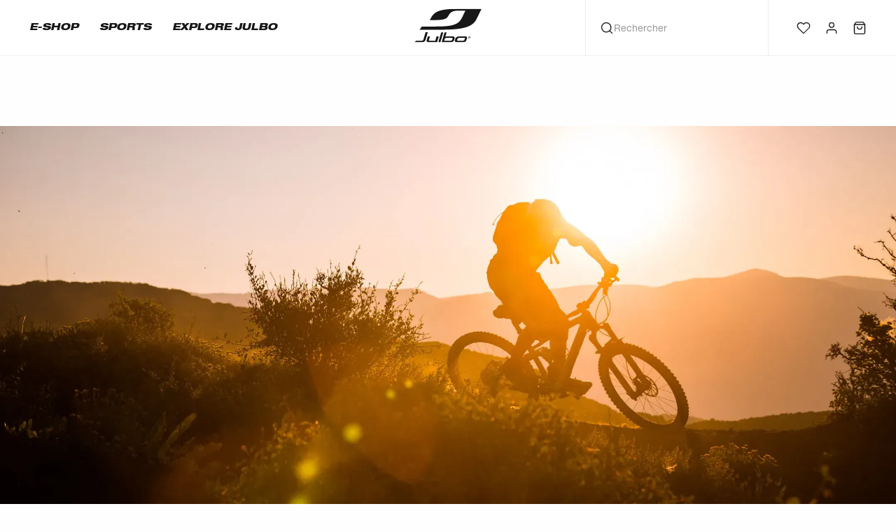

--- FILE ---
content_type: text/html;charset=utf-8
request_url: https://www.julbo.com/fr_fr/mount-elbert-4400m-une-expedition-a-vtt-au-sommet-du-colorado
body_size: 298324
content:
<!DOCTYPE html><html  lang="fr-FR"><head><meta charset="utf-8"><meta name="viewport" content="width=device-width, initial-scale=1"><script nonce="7zUmM0tm//zDqnQxEhaTuxzI" type="importmap">{"imports":{"#entry":"/_nuxt/OrKAeWCR.js"}}</script><link nonce="7zUmM0tm//zDqnQxEhaTuxzI" rel="preconnect" crossorigin href="https://julbo.cdn.prismic.io"><link nonce="7zUmM0tm//zDqnQxEhaTuxzI" rel="preconnect" crossorigin href="https://cdn.emersya.com"><script nonce="7zUmM0tm//zDqnQxEhaTuxzI" src="https://static.cdn.prismic.io/prismic.min.js?repo=julbo&new=true" async defer crossorigin="anonymous" data-hid="prismic-preview"></script><style nonce="7zUmM0tm//zDqnQxEhaTuxzI"> </style><link nonce="7zUmM0tm//zDqnQxEhaTuxzI" rel="stylesheet" href="/_nuxt/entry.BZ9Re3Qc.css" crossorigin><link nonce="7zUmM0tm//zDqnQxEhaTuxzI" rel="preload" as="font" type="font/woff2" href="/fonts/HelveticaNeue-Roman.woff2" crossorigin="anonymous"><link nonce="7zUmM0tm//zDqnQxEhaTuxzI" rel="preload" as="font" type="font/woff2" href="/fonts/HelveticaNeue-Bold.woff2" crossorigin="anonymous"><link nonce="7zUmM0tm//zDqnQxEhaTuxzI" rel="preload" as="font" type="font/woff2" href="/fonts/HelveticaNeue-ExtendedOblique.woff2" crossorigin="anonymous"><link nonce="7zUmM0tm//zDqnQxEhaTuxzI" rel="preload" as="font" type="font/woff2" href="/fonts/HelveticaNeue-HeavyExtendedOblique.woff2" crossorigin="anonymous"><link nonce="7zUmM0tm//zDqnQxEhaTuxzI" href="https://dj8z0bra0q3sp.cloudfront.net/js/referral/register-box.js" rel="preload" crossorigin="anonymous" referrerpolicy="no-referrer" fetchpriority="low" as="script"><link nonce="7zUmM0tm//zDqnQxEhaTuxzI" href="https://www.googletagmanager.com/gtm.js?id=GTM-MHHXS7W" rel="preload" crossorigin="anonymous" referrerpolicy="no-referrer" fetchpriority="low" as="script"><link nonce="7zUmM0tm//zDqnQxEhaTuxzI" rel="modulepreload" as="script" crossorigin href="/_nuxt/OrKAeWCR.js"><link nonce="7zUmM0tm//zDqnQxEhaTuxzI" rel="modulepreload" as="script" crossorigin href="/_nuxt/D9PN-HeV.js"><link nonce="7zUmM0tm//zDqnQxEhaTuxzI" rel="modulepreload" as="script" crossorigin href="/_nuxt/HwU3JGWE.js"><link nonce="7zUmM0tm//zDqnQxEhaTuxzI" rel="modulepreload" as="script" crossorigin href="/_nuxt/DBU6Ukgj.js"><link nonce="7zUmM0tm//zDqnQxEhaTuxzI" rel="modulepreload" as="script" crossorigin href="/_nuxt/BX9VJ0St.js"><link nonce="7zUmM0tm//zDqnQxEhaTuxzI" rel="modulepreload" as="script" crossorigin href="/_nuxt/DyrZdNRr.js"><link nonce="7zUmM0tm//zDqnQxEhaTuxzI" rel="modulepreload" as="script" crossorigin href="/_nuxt/m2c3Mh5_.js"><link nonce="7zUmM0tm//zDqnQxEhaTuxzI" rel="modulepreload" as="script" crossorigin href="/_nuxt/CFR2D6aL.js"><link nonce="7zUmM0tm//zDqnQxEhaTuxzI" rel="modulepreload" as="script" crossorigin href="/_nuxt/vj8trVC5.js"><link nonce="7zUmM0tm//zDqnQxEhaTuxzI" rel="modulepreload" as="script" crossorigin href="/_nuxt/CXqg8Rla.js"><link nonce="7zUmM0tm//zDqnQxEhaTuxzI" rel="modulepreload" as="script" crossorigin href="/_nuxt/rH13eXdD.js"><link nonce="7zUmM0tm//zDqnQxEhaTuxzI" rel="modulepreload" as="script" crossorigin href="/_nuxt/E2dKOnd5.js"><link nonce="7zUmM0tm//zDqnQxEhaTuxzI" rel="modulepreload" as="script" crossorigin href="/_nuxt/BiI_Sibz.js"><link nonce="7zUmM0tm//zDqnQxEhaTuxzI" rel="modulepreload" as="script" crossorigin href="/_nuxt/B-cU_c0g.js"><link nonce="7zUmM0tm//zDqnQxEhaTuxzI" rel="modulepreload" as="script" crossorigin href="/_nuxt/D9Q3KEOO.js"><link nonce="7zUmM0tm//zDqnQxEhaTuxzI" rel="modulepreload" as="script" crossorigin href="/_nuxt/DoX6ioT3.js"><link nonce="7zUmM0tm//zDqnQxEhaTuxzI" rel="modulepreload" as="script" crossorigin href="/_nuxt/CJGRwdBz.js"><link nonce="7zUmM0tm//zDqnQxEhaTuxzI" rel="modulepreload" as="script" crossorigin href="/_nuxt/DUVZq6cd.js"><link nonce="7zUmM0tm//zDqnQxEhaTuxzI" rel="modulepreload" as="script" crossorigin href="/_nuxt/OEmRhHb6.js"><link nonce="7zUmM0tm//zDqnQxEhaTuxzI" rel="modulepreload" as="script" crossorigin href="/_nuxt/ZkZNU2Vu.js"><link nonce="7zUmM0tm//zDqnQxEhaTuxzI" rel="modulepreload" as="script" crossorigin href="/_nuxt/Cx1cWaQc.js"><link nonce="7zUmM0tm//zDqnQxEhaTuxzI" rel="modulepreload" as="script" crossorigin href="/_nuxt/CA1isizw.js"><link nonce="7zUmM0tm//zDqnQxEhaTuxzI" rel="modulepreload" as="script" crossorigin href="/_nuxt/Cr-K_3xv.js"><link nonce="7zUmM0tm//zDqnQxEhaTuxzI" rel="modulepreload" as="script" crossorigin href="/_nuxt/B4Da-Hpg.js"><link nonce="7zUmM0tm//zDqnQxEhaTuxzI" rel="modulepreload" as="script" crossorigin href="/_nuxt/GyH9YNKl.js"><link nonce="7zUmM0tm//zDqnQxEhaTuxzI" rel="modulepreload" as="script" crossorigin href="/_nuxt/MP3jPAq5.js"><link nonce="7zUmM0tm//zDqnQxEhaTuxzI" rel="modulepreload" as="script" crossorigin href="/_nuxt/Dh_eta1b.js"><link nonce="7zUmM0tm//zDqnQxEhaTuxzI" rel="modulepreload" as="script" crossorigin href="/_nuxt/DA9BqmlQ.js"><link nonce="7zUmM0tm//zDqnQxEhaTuxzI" rel="modulepreload" as="script" crossorigin href="/_nuxt/D77YtTWg.js"><link nonce="7zUmM0tm//zDqnQxEhaTuxzI" rel="modulepreload" as="script" crossorigin href="/_nuxt/DJiBPHLm.js"><link nonce="7zUmM0tm//zDqnQxEhaTuxzI" rel="modulepreload" as="script" crossorigin href="/_nuxt/CgFQumha.js"><link nonce="7zUmM0tm//zDqnQxEhaTuxzI" rel="modulepreload" as="script" crossorigin href="/_nuxt/lz8aOpm5.js"><link nonce="7zUmM0tm//zDqnQxEhaTuxzI" rel="modulepreload" as="script" crossorigin href="/_nuxt/CFrm4yNO.js"><link nonce="7zUmM0tm//zDqnQxEhaTuxzI" rel="modulepreload" as="script" crossorigin href="/_nuxt/Dq6KMM2r.js"><link nonce="7zUmM0tm//zDqnQxEhaTuxzI" rel="modulepreload" as="script" crossorigin href="/_nuxt/DWPzkfeS.js"><link nonce="7zUmM0tm//zDqnQxEhaTuxzI" rel="preload" as="fetch" fetchpriority="low" crossorigin="anonymous" href="/_nuxt/builds/meta/e4d38557-c175-454f-99e3-ffeb30f47187.json"><link nonce="7zUmM0tm//zDqnQxEhaTuxzI" rel="prefetch" as="script" crossorigin href="/_nuxt/Crdwsqwi.js"><link nonce="7zUmM0tm//zDqnQxEhaTuxzI" rel="prefetch" as="script" crossorigin href="/_nuxt/CYYQMxbr.js"><link nonce="7zUmM0tm//zDqnQxEhaTuxzI" rel="prefetch" as="script" crossorigin href="/_nuxt/B7SUwDQj.js"><link nonce="7zUmM0tm//zDqnQxEhaTuxzI" rel="prefetch" as="script" crossorigin href="/_nuxt/DgFdRjWr.js"><link nonce="7zUmM0tm//zDqnQxEhaTuxzI" rel="prefetch" as="script" crossorigin href="/_nuxt/CFfE44Li.js"><link nonce="7zUmM0tm//zDqnQxEhaTuxzI" rel="prefetch" as="script" crossorigin href="/_nuxt/Csine-C5.js"><link nonce="7zUmM0tm//zDqnQxEhaTuxzI" rel="prefetch" as="script" crossorigin href="/_nuxt/g56urJg-.js"><link nonce="7zUmM0tm//zDqnQxEhaTuxzI" rel="prefetch" as="script" crossorigin href="/_nuxt/D9Ut1jUw.js"><link nonce="7zUmM0tm//zDqnQxEhaTuxzI" rel="prefetch" as="script" crossorigin href="/_nuxt/Nm5OBwYt.js"><link nonce="7zUmM0tm//zDqnQxEhaTuxzI" rel="prefetch" as="script" crossorigin href="/_nuxt/5lSXWOXG.js"><link nonce="7zUmM0tm//zDqnQxEhaTuxzI" rel="prefetch" as="script" crossorigin href="/_nuxt/D7dwiysY.js"><link nonce="7zUmM0tm//zDqnQxEhaTuxzI" rel="prefetch" as="script" crossorigin href="/_nuxt/CX3dZwZl.js"><link nonce="7zUmM0tm//zDqnQxEhaTuxzI" rel="prefetch" as="script" crossorigin href="/_nuxt/pP7KdejE.js"><link nonce="7zUmM0tm//zDqnQxEhaTuxzI" rel="prefetch" as="script" crossorigin href="/_nuxt/DnO63eEX.js"><link nonce="7zUmM0tm//zDqnQxEhaTuxzI" rel="prefetch" as="script" crossorigin href="/_nuxt/CJf5-UhG.js"><link nonce="7zUmM0tm//zDqnQxEhaTuxzI" rel="prefetch" as="script" crossorigin href="/_nuxt/BF4ZH0Xn.js"><link nonce="7zUmM0tm//zDqnQxEhaTuxzI" rel="prefetch" as="script" crossorigin href="/_nuxt/DwUuxXxx.js"><link nonce="7zUmM0tm//zDqnQxEhaTuxzI" rel="prefetch" as="script" crossorigin href="/_nuxt/DxPrh879.js"><link nonce="7zUmM0tm//zDqnQxEhaTuxzI" rel="prefetch" as="script" crossorigin href="/_nuxt/H1xjCLdS.js"><link nonce="7zUmM0tm//zDqnQxEhaTuxzI" rel="prefetch" as="script" crossorigin href="/_nuxt/sgku4QpM.js"><link nonce="7zUmM0tm//zDqnQxEhaTuxzI" rel="prefetch" as="script" crossorigin href="/_nuxt/CeSyp7Ze.js"><link nonce="7zUmM0tm//zDqnQxEhaTuxzI" rel="prefetch" as="script" crossorigin href="/_nuxt/D2wxH_s_.js"><link nonce="7zUmM0tm//zDqnQxEhaTuxzI" rel="prefetch" as="script" crossorigin href="/_nuxt/QQKKi1yY.js"><link nonce="7zUmM0tm//zDqnQxEhaTuxzI" rel="prefetch" as="script" crossorigin href="/_nuxt/IjVM9CRr.js"><link nonce="7zUmM0tm//zDqnQxEhaTuxzI" rel="prefetch" as="script" crossorigin href="/_nuxt/q4ZO66a4.js"><link nonce="7zUmM0tm//zDqnQxEhaTuxzI" rel="prefetch" as="script" crossorigin href="/_nuxt/DaaitPbn.js"><link nonce="7zUmM0tm//zDqnQxEhaTuxzI" rel="prefetch" as="script" crossorigin href="/_nuxt/BrnCN_Wj.js"><link nonce="7zUmM0tm//zDqnQxEhaTuxzI" rel="prefetch" as="script" crossorigin href="/_nuxt/CuZwi1Es.js"><link nonce="7zUmM0tm//zDqnQxEhaTuxzI" rel="prefetch" as="script" crossorigin href="/_nuxt/BP2RaoQr.js"><link nonce="7zUmM0tm//zDqnQxEhaTuxzI" rel="prefetch" as="script" crossorigin href="/_nuxt/DOPGYvq2.js"><link nonce="7zUmM0tm//zDqnQxEhaTuxzI" rel="prefetch" as="script" crossorigin href="/_nuxt/Dc-aZda4.js"><link nonce="7zUmM0tm//zDqnQxEhaTuxzI" rel="prefetch" as="script" crossorigin href="/_nuxt/CpR2oIN4.js"><link nonce="7zUmM0tm//zDqnQxEhaTuxzI" rel="prefetch" as="script" crossorigin href="/_nuxt/C9_GMt6k.js"><link nonce="7zUmM0tm//zDqnQxEhaTuxzI" rel="prefetch" as="script" crossorigin href="/_nuxt/DJCvpBMX.js"><link nonce="7zUmM0tm//zDqnQxEhaTuxzI" rel="prefetch" as="script" crossorigin href="/_nuxt/Thm7QuQg.js"><link nonce="7zUmM0tm//zDqnQxEhaTuxzI" rel="prefetch" as="script" crossorigin href="/_nuxt/D_FYtemC.js"><link nonce="7zUmM0tm//zDqnQxEhaTuxzI" rel="prefetch" as="script" crossorigin href="/_nuxt/HQ5c7ZTa.js"><link nonce="7zUmM0tm//zDqnQxEhaTuxzI" rel="prefetch" as="script" crossorigin href="/_nuxt/BUxl48yY.js"><link nonce="7zUmM0tm//zDqnQxEhaTuxzI" rel="prefetch" as="script" crossorigin href="/_nuxt/c27n9E4L.js"><link nonce="7zUmM0tm//zDqnQxEhaTuxzI" rel="prefetch" as="script" crossorigin href="/_nuxt/DB5YoPEz.js"><link nonce="7zUmM0tm//zDqnQxEhaTuxzI" rel="prefetch" as="script" crossorigin href="/_nuxt/CjHmuH5F.js"><link nonce="7zUmM0tm//zDqnQxEhaTuxzI" rel="prefetch" as="script" crossorigin href="/_nuxt/qDW-r8Cq.js"><link nonce="7zUmM0tm//zDqnQxEhaTuxzI" rel="prefetch" as="script" crossorigin href="/_nuxt/Dmc76Kv5.js"><link nonce="7zUmM0tm//zDqnQxEhaTuxzI" rel="prefetch" as="script" crossorigin href="/_nuxt/xzyJRWfj.js"><link nonce="7zUmM0tm//zDqnQxEhaTuxzI" rel="prefetch" as="script" crossorigin href="/_nuxt/CeLWpMge.js"><link nonce="7zUmM0tm//zDqnQxEhaTuxzI" rel="prefetch" as="script" crossorigin href="/_nuxt/CWILrIa0.js"><link nonce="7zUmM0tm//zDqnQxEhaTuxzI" rel="prefetch" as="script" crossorigin href="/_nuxt/i2U2Qzvu.js"><link nonce="7zUmM0tm//zDqnQxEhaTuxzI" rel="prefetch" as="script" crossorigin href="/_nuxt/Bn-zANeL.js"><link nonce="7zUmM0tm//zDqnQxEhaTuxzI" rel="prefetch" as="script" crossorigin href="/_nuxt/2DhGOvq2.js"><link nonce="7zUmM0tm//zDqnQxEhaTuxzI" rel="prefetch" as="script" crossorigin href="/_nuxt/BB7VL4ne.js"><link nonce="7zUmM0tm//zDqnQxEhaTuxzI" rel="prefetch" as="script" crossorigin href="/_nuxt/DrTRIpTX.js"><link nonce="7zUmM0tm//zDqnQxEhaTuxzI" rel="prefetch" as="script" crossorigin href="/_nuxt/ByB2nN8b.js"><link nonce="7zUmM0tm//zDqnQxEhaTuxzI" rel="prefetch" as="script" crossorigin href="/_nuxt/ClIGEY1Z.js"><link nonce="7zUmM0tm//zDqnQxEhaTuxzI" rel="prefetch" as="script" crossorigin href="/_nuxt/D0Jce29e.js"><link nonce="7zUmM0tm//zDqnQxEhaTuxzI" rel="prefetch" as="script" crossorigin href="/_nuxt/DR1e_S3U.js"><link nonce="7zUmM0tm//zDqnQxEhaTuxzI" rel="prefetch" as="script" crossorigin href="/_nuxt/KulXC0b9.js"><link nonce="7zUmM0tm//zDqnQxEhaTuxzI" rel="prefetch" as="script" crossorigin href="/_nuxt/BLTRKnqi.js"><link nonce="7zUmM0tm//zDqnQxEhaTuxzI" rel="prefetch" as="script" crossorigin href="/_nuxt/BKPuz4Ce.js"><link nonce="7zUmM0tm//zDqnQxEhaTuxzI" rel="apple-touch-icon" sizes="180x180" href="/favicons/apple-touch-icon.png"><link nonce="7zUmM0tm//zDqnQxEhaTuxzI" rel="icon" sizes="32x32" href="/favicons/favicon-32x32.png"><link nonce="7zUmM0tm//zDqnQxEhaTuxzI" rel="icon" sizes="16x16" href="/favicons/favicon-16x16.png"><link nonce="7zUmM0tm//zDqnQxEhaTuxzI" rel="manifest" href="/favicons/site.webmanifest"><link nonce="7zUmM0tm//zDqnQxEhaTuxzI" rel="mask-icon" href="/favicons/safari-pinned-tab.svg" color="#000000"><link nonce="7zUmM0tm//zDqnQxEhaTuxzI" rel="canonical" href="https://www.julbo.com/fr_fr/mount-elbert-4400m-une-expedition-a-vtt-au-sommet-du-colorado"><meta name="msapplication-TileColor" content="#ffffff"><meta name="msapplication-Config" content="/favicons/browserconfig.xml"><meta name="theme-color" content="#ffffff"><meta name="format-detection" content="telephone=no"><meta property="og:url" content="https://www.julbo.com/fr_fr/mount-elbert-4400m-une-expedition-a-vtt-au-sommet-du-colorado"><meta property="og:locale" content="fr_FR"><title>Julbo</title><meta property="og:locale:alternate" content="fr_FR"><meta property="og:locale:alternate" content="fr_BE"><meta property="og:locale:alternate" content="fr_LU"><meta property="og:locale:alternate" content="fr_CH"><meta property="og:locale:alternate" content="fr"><meta property="og:locale:alternate" content="en_GB"><meta property="og:locale:alternate" content="es_ES"><meta property="og:locale:alternate" content="es"><meta property="og:locale:alternate" content="en_NL"><meta property="og:locale:alternate" content="en"><meta property="og:locale:alternate" content="it_IT"><meta property="og:locale:alternate" content="de_DE"><meta property="og:locale:alternate" content="de_AT"><meta property="og:locale:alternate" content="de_LU"><meta property="og:locale:alternate" content="de_CH"><link nonce="7zUmM0tm//zDqnQxEhaTuxzI" href="https://www.julbo.com/fr_fr/mount-elbert-4400m-une-expedition-a-vtt-au-sommet-du-colorado" hreflang="fr-FR" rel="alternate"><link nonce="7zUmM0tm//zDqnQxEhaTuxzI" href="https://www.julbo.com/fr_be/mount-elbert-4400m-une-expedition-a-vtt-au-sommet-du-colorado" hreflang="fr-BE" rel="alternate"><link nonce="7zUmM0tm//zDqnQxEhaTuxzI" href="https://www.julbo.com/fr_lu/mount-elbert-4400m-une-expedition-a-vtt-au-sommet-du-colorado" hreflang="fr-LU" rel="alternate"><link nonce="7zUmM0tm//zDqnQxEhaTuxzI" href="https://www.julbo.com/fr_ch/mount-elbert-4400m-une-expedition-a-vtt-au-sommet-du-colorado" hreflang="fr-CH" rel="alternate"><link nonce="7zUmM0tm//zDqnQxEhaTuxzI" href="https://www.julbo.com/fr_wo/mount-elbert-4400m-une-expedition-a-vtt-au-sommet-du-colorado" hreflang="fr" rel="alternate"><link nonce="7zUmM0tm//zDqnQxEhaTuxzI" href="https://www.julbo.com/en_gb/mount-elbert-4400m" hreflang="en-GB" rel="alternate"><link nonce="7zUmM0tm//zDqnQxEhaTuxzI" href="https://www.julbo.com/es_es/mount-elbert-4400m" hreflang="es-ES" rel="alternate"><link nonce="7zUmM0tm//zDqnQxEhaTuxzI" href="https://www.julbo.com/es_wo/mount-elbert-4400m" hreflang="es" rel="alternate"><link nonce="7zUmM0tm//zDqnQxEhaTuxzI" href="https://www.julbo.com/en_nl/mount-elbert-4400m" hreflang="en-NL" rel="alternate"><link nonce="7zUmM0tm//zDqnQxEhaTuxzI" href="https://www.julbo.com/en_wo/mount-elbert-4400m" hreflang="en" rel="alternate"><link nonce="7zUmM0tm//zDqnQxEhaTuxzI" href="https://www.julbo.com/it_it/mount-elbert-4400m" hreflang="it" rel="alternate"><link nonce="7zUmM0tm//zDqnQxEhaTuxzI" href="https://www.julbo.com/de_de/mount-elbert-4400m" hreflang="de" rel="alternate"><link nonce="7zUmM0tm//zDqnQxEhaTuxzI" href="https://www.julbo.com/de_at/mount-elbert-4400m" hreflang="de-AT" rel="alternate"><link nonce="7zUmM0tm//zDqnQxEhaTuxzI" href="https://www.julbo.com/de_lu/mount-elbert-4400m" hreflang="de-LU" rel="alternate"><link nonce="7zUmM0tm//zDqnQxEhaTuxzI" href="https://www.julbo.com/de_ch/mount-elbert-4400m" hreflang="de-CH" rel="alternate"><link nonce="7zUmM0tm//zDqnQxEhaTuxzI" href="https://www.julbo.com/en_wo/mount-elbert-4400m" hreflang="x-default" rel="alternate"><meta property="og:title" content="Julbo"><meta property="og:type" content="website"><script nonce="7zUmM0tm//zDqnQxEhaTuxzI" type="module" src="/_nuxt/OrKAeWCR.js" crossorigin></script><meta name="sentry-trace" content="f0705cc5ccf73bf24896aee82547d342-5709894dc58c75c3-0"/>
<meta name="baggage" content="sentry-environment=prod,sentry-release=cd89177bf50ccd4aaa0e7d0033e7b19cdc909a14,sentry-public_key=f4777280e59ef3df714faa5d596a3050,sentry-trace_id=f0705cc5ccf73bf24896aee82547d342,sentry-sampled=false,sentry-sample_rand=0.3972616234745725,sentry-sample_rate=0.01"/></head><body><noscript data-hid="gtm-noscript"><iframe title="Google Tag Manager NoScript" src="https://www.googletagmanager.com/ns.html?id=GTM-MHHXS7W"
      height="0" width="0" style="display:none;visibility:hidden"></iframe></noscript><div id="__nuxt"><div><!----><header aria-label="Header" class="header header--sticky"><div class="header__container container"><div class="header__content"><div class="header__burger"><button type="button" class="burger" aria-label="Menu"><span class="burger__stripes"></span></button></div><nav class="header__nav" aria-label="Main menu"><ul class="big-menu"><!--[--><!--[--><li class="big-menu__entry"><button type="button" class="link"><!----><!--[--><!--]--><!----><span class="link__txt"><!--[-->E-shop<!--]--></span><!----></button><div class="big-menu__panel"><div class="big-menu__primaries"><ul class="big-menu__primary"><!--[--><!--[--><li><a href="/fr_fr/lunettes-de-soleil" class="link link--img" style=""><!--[--><!--[--><!----><!--[--><img onerror="this.setAttribute(&#39;data-error&#39;, 1)" width="80" height="80" alt loading="lazy" data-nuxt-img srcset="https://images.prismic.io/julbo/aQM3SrpReVYa31Bf_intensity.png?auto=format,compress&amp;w=80&amp;h=80 1x, https://images.prismic.io/julbo/aQM3SrpReVYa31Bf_intensity.png?auto=format,compress&amp;w=160&amp;h=160 2x" src="https://images.prismic.io/julbo/aQM3SrpReVYa31Bf_intensity.png?auto=format,compress&amp;w=80&amp;h=80"><!--]--><!----><span class="link__txt"><!--[--> Lunettes de soleil<!--]--></span><!----><!--]--><!--]--></a><div class="big-menu__secondaries"><ul class="big-menu__secondary"><li class="big-menu__secondary-item big-menu__secondary-item--all"><a href="/fr_fr/lunettes-de-soleil" class=""><!--[--><!--[-->Toutes les lunettes de soleil<!--]--><!--]--></a></li><!--[--><li class="big-menu__secondary-item"><!----><a href="/fr_fr/lunettes-de-soleil/lunettes-de-soleil-hommes" class=""><!--[--><!--[-->Lunettes de soleil hommes<!--]--><!--]--></a></li><li class="big-menu__secondary-item"><!----><a href="/fr_fr/lunettes-de-soleil/lunettes-de-soleil-femmes" class=""><!--[--><!--[-->Lunettes de soleil femmes<!--]--><!--]--></a></li><li class="big-menu__secondary-item"><!----><a href="/fr_fr/lunettes-de-soleil/wattever" class=""><!--[--><!--[-->Lunettes de soleil Watt&#39;Ever<!--]--><!--]--></a></li><li class="big-menu__secondary-item"><!----><a href="/fr_fr/lunettes-de-soleil/junior" class=""><!--[--><!--[-->Lunettes de soleil enfants<!--]--><!--]--></a></li><li class="big-menu__secondary-item"><!----><a href="/fr_fr/lunettes-de-soleil/lunettes-photochromiques" class=""><!--[--><!--[-->Lunettes de soleil photochromiques<!--]--><!--]--></a></li><li class="big-menu__secondary-item"><!----><a href="/fr_fr/lunettes-de-soleil/lunettes-polarisees" class=""><!--[--><!--[-->Lunettes de soleil polarisées<!--]--><!--]--></a></li><li class="big-menu__secondary-item"><!----><a href="/fr_fr/lunettes-de-soleil/lunettes-glacier" class=""><!--[--><!--[-->Lunettes de soleil Glacier<!--]--><!--]--></a></li><li class="big-menu__secondary-item"><!----><a href="/fr_fr/lunettes-de-soleil/lunettes-sport" class=""><!--[--><!--[-->Lunettes de soleil de sport<!--]--><!--]--></a></li><li class="big-menu__secondary-item"><!----><a href="/fr_fr/lunettes-de-soleil/adaptable-a-la-vue" class=""><!--[--><!--[-->Lunettes de soleil avec correction<!--]--><!--]--></a></li><li class="big-menu__secondary-item"><!----><a href="/fr_fr/lunettes-julbo-spectron" class=""><!--[--><!--[-->Lunettes de soleil SPECTRON<!--]--><!--]--></a></li><li class="big-menu__secondary-item"><!----><a href="/fr_fr/lunettes-julbo-reactiv" class=""><!--[--><!--[-->Lunettes de soleil REACTIV<!--]--><!--]--></a></li><!--]--></ul><div class="big-menu__promo big-menu__promo--secondary"><!--[--><!--[--><div class="promo" style="--color:#FFFFFF;--title-bold-color:#FFFFFF;--gradient-opacity:0.5;"><div class="promo__content"><p class="promo__title"><!--[--><!--[--><!--[--><!--[--><!--[--><strong><!--[--><!--[--><!--[--><!--[--><!---->FASTER, LIGHTER, BETTER<!--]--><!--]--><!--]--><!--]--></strong><!--]--><!--]--><br><!--]--><!--]--><!--]--></p><p class="promo__description">FASTER M</p><div class="promo__btn"><a href="/fr_fr/p/faster-m-reactiv" class="button button--outlined-alt promo__btn"><!--[--><!--[--><span class="button__txt">Découvrir</span><!--]--><!--]--></a></div></div><div class="promo__img"><div class="promo__img-container media media--gradient"><img onerror="this.setAttribute(&#39;data-error&#39;, 1)" width="580" height="580" alt loading="lazy" data-nuxt-img srcset="https://images.prismic.io/julbo/aOO8YJ5xUNkB1kwH_Trail_Spain_Caitlin-Fielder_FASTER-M_J5931512%C2%A9Ben_Becker-4-.jpg?auto=format,compress&amp;rect=0,523,4000,4000&amp;w=580&amp;h=580&amp;fit=crop 1x, https://images.prismic.io/julbo/aOO8YJ5xUNkB1kwH_Trail_Spain_Caitlin-Fielder_FASTER-M_J5931512%C2%A9Ben_Becker-4-.jpg?auto=format,compress&amp;rect=0,523,4000,4000&amp;w=1160&amp;h=1160&amp;fit=crop 2x" src="https://images.prismic.io/julbo/aOO8YJ5xUNkB1kwH_Trail_Spain_Caitlin-Fielder_FASTER-M_J5931512%C2%A9Ben_Becker-4-.jpg?auto=format,compress&amp;rect=0,523,4000,4000&amp;w=580&amp;h=580&amp;fit=crop"></div></div></div><!--]--><!--]--></div></div></li><!--]--><!--[--><li><a href="/fr_fr/casques-velo" class="link link--img" style=""><!--[--><!--[--><!----><!--[--><img onerror="this.setAttribute(&#39;data-error&#39;, 1)" width="80" height="80" alt loading="lazy" data-nuxt-img srcset="https://images.prismic.io/julbo/aQM6KrpReVYa31EC_finisherevo.png?auto=format,compress&amp;w=80&amp;h=80 1x, https://images.prismic.io/julbo/aQM6KrpReVYa31EC_finisherevo.png?auto=format,compress&amp;w=160&amp;h=160 2x" src="https://images.prismic.io/julbo/aQM6KrpReVYa31EC_finisherevo.png?auto=format,compress&amp;w=80&amp;h=80"><!--]--><!----><span class="link__txt"><!--[--> Casques de Vélo<!--]--></span><!----><!--]--><!--]--></a><div class="big-menu__secondaries"><ul class="big-menu__secondary"><li class="big-menu__secondary-item big-menu__secondary-item--all"><a href="/fr_fr/casques-velo" class=""><!--[--><!--[-->Tous les casques de Vélo<!--]--><!--]--></a></li><!--[--><li class="big-menu__secondary-item"><!----><a href="/fr_fr/casques-velo/casques-route" class=""><!--[--><!--[-->Casques de Vélo Route<!--]--><!--]--></a></li><li class="big-menu__secondary-item"><!----><a href="/fr_fr/casques-velo/casques-vtt" class=""><!--[--><!--[-->Casques de VTT<!--]--><!--]--></a></li><li class="big-menu__secondary-item"><!----><a href="/fr_fr/casques-velo/casque-velo-ville" class=""><!--[--><!--[-->Casques de Vélo Urbain<!--]--><!--]--></a></li><li class="big-menu__secondary-item"><!----><a href="/fr_fr/casques-de-velo/casque-de-velo-mips" class=""><!--[--><!--[-->Casques de Vélo MIPS®<!--]--><!--]--></a></li><li class="big-menu__secondary-item"><!----><a href="/fr_fr/casques-velo/casques-gravel" class=""><!--[--><!--[-->Casque gravel<!--]--><!--]--></a></li><!--]--></ul><div class="big-menu__promo big-menu__promo--secondary"><!--[--><!--[--><div class="promo" style="--color:#FFFFFF;--title-bold-color:#E3F8FA;--gradient-opacity:0.1;"><div class="promo__content"><p class="promo__title"><!--[--><!--[--><!--[--><!--[--><!--[--><!--[--><!--[--><!---->INITIALLY, WAS JUST<!--]--><!--]--><!--]--><!--]--><br><!--]--><!--[--><!--[--><!--[--><strong><!--[--><!--[--><!--[--><!--[--><!---->A COFFEE RIDE<!--]--><!--]--><!--]--><!--]--></strong><!--]--><!--]--><br><!--]--><!--]--><!--]--></p><p class="promo__description">FINISHER</p><div class="promo__btn"><a href="/fr_fr/finisher" class="button button--alt promo__btn"><!--[--><!--[--><span class="button__txt">Découvrir le modèle</span><!--]--><!--]--></a></div></div><div class="promo__img"><div class="promo__img-container media media--gradient"><img onerror="this.setAttribute(&#39;data-error&#39;, 1)" width="580" height="280" alt loading="lazy" data-nuxt-img srcset="https://images.prismic.io/julbo/aOO-KZ5xUNkB1kxD_BLOC-PROMO-CASQUE-VELO_02.jpg?auto=format,compress&amp;rect=0,0,2417,1167&amp;w=580&amp;h=280&amp;fit=crop 1x, https://images.prismic.io/julbo/aOO-KZ5xUNkB1kxD_BLOC-PROMO-CASQUE-VELO_02.jpg?auto=format,compress&amp;rect=0,0,2417,1167&amp;w=1160&amp;h=560&amp;fit=crop 2x" src="https://images.prismic.io/julbo/aOO-KZ5xUNkB1kxD_BLOC-PROMO-CASQUE-VELO_02.jpg?auto=format,compress&amp;rect=0,0,2417,1167&amp;w=580&amp;h=280&amp;fit=crop"></div></div></div><div class="promo" style="--color:#FFFFFF;--title-bold-color:#68E8D7;--gradient-opacity:50;"><div class="promo__content"><p class="promo__title"><!--[--><!--[--><!--[--><!--[--><!--[--><!--[--><!--[--><!---->Risk ahead, <!--]--><!--]--><!--]--><!--]--><br><!--]--><!--[--><!--[--><!--[--><!--[--><!--[--><!---->lucky you<!--]--><!--]--><!--]--><!--]--><br><!--]--><!--]--><!--]--></p><p class="promo__description">FOREST EVO</p><div class="promo__btn"><a href="/fr_fr/p/forest-evo" class="button button--outlined-alt promo__btn"><!--[--><!--[--><span class="button__txt">Il vous attend</span><!--]--><!--]--></a></div></div><div class="promo__img"><div class="promo__img-container media media--gradient"><img onerror="this.setAttribute(&#39;data-error&#39;, 1)" width="580" height="280" alt loading="lazy" data-nuxt-img srcset="https://images.prismic.io/julbo/aOO9cZ5xUNkB1kwv_Aaron_Rolph_ForestEvoJCB300S143_Balkan%40TheBristishAdventureCollectiv-3-.jpg?auto=format,compress&amp;rect=0,348,6048,2920&amp;w=580&amp;h=280&amp;fit=crop 1x, https://images.prismic.io/julbo/aOO9cZ5xUNkB1kwv_Aaron_Rolph_ForestEvoJCB300S143_Balkan%40TheBristishAdventureCollectiv-3-.jpg?auto=format,compress&amp;rect=0,348,6048,2920&amp;w=1160&amp;h=560&amp;fit=crop 2x" src="https://images.prismic.io/julbo/aOO9cZ5xUNkB1kwv_Aaron_Rolph_ForestEvoJCB300S143_Balkan%40TheBristishAdventureCollectiv-3-.jpg?auto=format,compress&amp;rect=0,348,6048,2920&amp;w=580&amp;h=280&amp;fit=crop"></div></div></div><!--]--><!--]--></div></div></li><!--]--><!--[--><li><a href="/fr_fr/masques-de-vtt" class="link link--img" style=""><!--[--><!--[--><!----><!--[--><img onerror="this.setAttribute(&#39;data-error&#39;, 1)" width="80" height="80" alt loading="lazy" data-nuxt-img srcset="https://images.prismic.io/julbo/ZtXDpkaF0TcGJrXr_shuttle_mtb.png?auto=format,compress&amp;w=80&amp;h=80 1x, https://images.prismic.io/julbo/ZtXDpkaF0TcGJrXr_shuttle_mtb.png?auto=format,compress&amp;w=160&amp;h=160 2x" src="https://images.prismic.io/julbo/ZtXDpkaF0TcGJrXr_shuttle_mtb.png?auto=format,compress&amp;w=80&amp;h=80"><!--]--><!----><span class="link__txt"><!--[--> Masques de VTT<!--]--></span><!----><!--]--><!--]--></a><div class="big-menu__secondaries"><!----><div class="big-menu__promo big-menu__promo--secondary"><!--[--><!--[--><div class="promo" style="--color:#FFFFFF;--title-bold-color:#FFFFFF;"><div class="promo__content"><p class="promo__title"><!--[--><!--[--><!--[--><!--[--><!--[--><!--[--><!--[--><!---->SEAMLESS <!--]--><!--]--><!--]--><!--]--><br><!--]--><!--[--><!--[--><!--[--><!--[--><!--[--><!---->ADAPTABILITY<!--]--><!--]--><!--]--><!--]--><br><!--]--><!--]--><!--]--></p><p class="promo__description">SHUTTLE</p><div class="promo__btn"><a href="/fr_fr/p/shuttle-spectron" class="button button--outlined-alt promo__btn"><!--[--><!--[--><span class="button__txt">Decouvrir</span><!--]--><!--]--></a></div></div><div class="promo__img"><div class="promo__img-container media media--gradient"><img onerror="this.setAttribute(&#39;data-error&#39;, 1)" width="580" height="280" alt loading="lazy" data-nuxt-img srcset="https://images.prismic.io/julbo/aOPKP55xUNkB1k61_BLOC-PROMO-MASQUE-VTT-1_05.jpg?auto=format,compress&amp;rect=0,0,2417,1167&amp;w=580&amp;h=280&amp;fit=crop 1x, https://images.prismic.io/julbo/aOPKP55xUNkB1k61_BLOC-PROMO-MASQUE-VTT-1_05.jpg?auto=format,compress&amp;rect=0,0,2417,1167&amp;w=1160&amp;h=560&amp;fit=crop 2x" src="https://images.prismic.io/julbo/aOPKP55xUNkB1k61_BLOC-PROMO-MASQUE-VTT-1_05.jpg?auto=format,compress&amp;rect=0,0,2417,1167&amp;w=580&amp;h=280&amp;fit=crop"></div></div></div><div class="promo" style="--color:#FFFFFF;--title-bold-color:#00BBFF;"><div class="promo__content"><p class="promo__title"><!--[--><!--[--><!--[--><!--[--><!--[--><strong><!--[--><!--[--><!--[--><!--[--><!---->QUIckSHIFT <!--]--><!--]--><!--]--><!--]--></strong><!--[--><!--[--><!----><!--]--><!--[--><br>Vision et confort<!--]--><!--]--><!--]--><!--]--><br><!--]--><!--]--><!--]--></p><!----><div class="promo__btn"><a href="/fr_fr/p/quickshift-mtb-spectron" class="button button--outlined-alt promo__btn"><!--[--><!--[--><span class="button__txt">Decouvrez la collection</span><!--]--><!--]--></a></div></div><div class="promo__img"><div class="promo__img-container media media--gradient"><img onerror="this.setAttribute(&#39;data-error&#39;, 1)" width="580" height="280" alt loading="lazy" data-nuxt-img srcset="https://images.prismic.io/julbo/ZkYogSol0Zci9NyD_promomenus12.jpg?auto=format,compress&amp;rect=12,0,4143,2000&amp;w=580&amp;h=280&amp;fit=crop 1x, https://images.prismic.io/julbo/ZkYogSol0Zci9NyD_promomenus12.jpg?auto=format,compress&amp;rect=12,0,4143,2000&amp;w=1160&amp;h=560&amp;fit=crop 2x" src="https://images.prismic.io/julbo/ZkYogSol0Zci9NyD_promomenus12.jpg?auto=format,compress&amp;rect=12,0,4143,2000&amp;w=580&amp;h=280&amp;fit=crop"></div></div></div><!--]--><!--]--></div></div></li><!--]--><!--[--><li><a href="/fr_fr/masques-de-ski" class="link link--img" style=""><!--[--><!--[--><!----><!--[--><img onerror="this.setAttribute(&#39;data-error&#39;, 1)" width="80" height="80" alt loading="lazy" data-nuxt-img srcset="https://images.prismic.io/julbo/aQM5crpReVYa31DR_launcher.png?auto=format,compress&amp;w=80&amp;h=80 1x, https://images.prismic.io/julbo/aQM5crpReVYa31DR_launcher.png?auto=format,compress&amp;w=160&amp;h=160 2x" src="https://images.prismic.io/julbo/aQM5crpReVYa31DR_launcher.png?auto=format,compress&amp;w=80&amp;h=80"><!--]--><!----><span class="link__txt"><!--[--> Masques de ski<!--]--></span><!----><!--]--><!--]--></a><div class="big-menu__secondaries"><ul class="big-menu__secondary"><li class="big-menu__secondary-item big-menu__secondary-item--all"><a href="/fr_fr/masques-de-ski" class=""><!--[--><!--[-->Tous les masques de ski<!--]--><!--]--></a></li><!--[--><li class="big-menu__secondary-item"><!----><a href="/fr_fr/masques-de-ski/masques-de-ski-homme" class=""><!--[--><!--[-->Masques de ski Homme<!--]--><!--]--></a></li><li class="big-menu__secondary-item"><!----><a href="/fr_fr/masques-de-ski/masques-de-ski-femme" class=""><!--[--><!--[-->Masques de ski Femme<!--]--><!--]--></a></li><li class="big-menu__secondary-item"><!----><a href="/fr_fr/masques-de-ski/masque-ski-enfant" class=""><!--[--><!--[-->Masques de ski Enfant<!--]--><!--]--></a></li><li class="big-menu__secondary-item"><!----><a href="/fr_fr/masques-de-ski/masque-de-ski-photochromique" class=""><!--[--><!--[-->Masques de ski Photochromique<!--]--><!--]--></a></li><li class="big-menu__secondary-item"><!----><a href="/fr_fr/masques-de-ski/masque-de-ski-otg" class=""><!--[--><!--[-->Masques de ski OTG<!--]--><!--]--></a></li><li class="big-menu__secondary-item"><!----><a href="/fr_fr/masques-de-ski/masque-mauvais-temps" class=""><!--[--><!--[-->Masques de ski Mauvais Temps<!--]--><!--]--></a></li><li class="big-menu__secondary-item"><!----><a href="/fr_fr/masque-de-ski-polarises" class=""><!--[--><!--[-->Masques de ski Polarisés<!--]--><!--]--></a></li><!--]--></ul><div class="big-menu__promo big-menu__promo--secondary"><!--[--><!--[--><div class="promo" style="--title-bold-color:#5A68AE;"><div class="promo__content"><p class="promo__title"><!--[--><!--[--><!--[--><!--[--><!--[--><strong><!--[--><!--[--><!--[--><!--[--><!---->KEEP YOUR <!--]--><!--]--><!--]--><!--]--></strong><!--[--><!--[--><!----><!--]--><!--[--><br><!--]--><!--]--><strong><!--[--><!--[--><!--[--><!--[--><!---->COOL<!--]--><!--]--><!--]--><!--]--></strong><!--]--><!--]--><br><!--]--><!--]--><!--]--></p><p class="promo__description">LAUNCHER</p><div class="promo__btn"><a href="/fr_fr/p/launcher-reactiv" class="button button--alt promo__btn"><!--[--><!--[--><span class="button__txt">ACHETER MAINTENANT</span><!--]--><!--]--></a></div></div><div class="promo__img"><div class="promo__img-container media media--gradient"><img onerror="this.setAttribute(&#39;data-error&#39;, 1)" width="580" height="280" alt loading="lazy" data-nuxt-img srcset="https://images.prismic.io/julbo/aOPDmJ5xUNkB1k1x_BLOC-PROMO-MASQUE-SKI-1_03.jpg?auto=format,compress&amp;rect=0,0,2417,1167&amp;w=580&amp;h=280&amp;fit=crop 1x, https://images.prismic.io/julbo/aOPDmJ5xUNkB1k1x_BLOC-PROMO-MASQUE-SKI-1_03.jpg?auto=format,compress&amp;rect=0,0,2417,1167&amp;w=1160&amp;h=560&amp;fit=crop 2x" src="https://images.prismic.io/julbo/aOPDmJ5xUNkB1k1x_BLOC-PROMO-MASQUE-SKI-1_03.jpg?auto=format,compress&amp;rect=0,0,2417,1167&amp;w=580&amp;h=280&amp;fit=crop"></div></div></div><div class="promo" style="--title-bold-color:#FFFFFF;--gradient-opacity:0.7;"><div class="promo__content"><p class="promo__title"><!--[--><!--[--><!--[--><!--[--><!--[--><strong><!--[--><!--[--><!--[--><!--[--><!---->THE ALPINE CONNECTION<!--]--><!--]--><!--]--><!--]--></strong><!--]--><!--]--><br><!--]--><!--]--><!--]--></p><p class="promo__description">LAUNCHER x Tim McChesney</p><div class="promo__btn"><a href="/fr_fr/p/launcher-family-series-tim-mcchesney-reactiv" class="button button--alt promo__btn"><!--[--><!--[--><span class="button__txt">Acheter</span><!--]--><!--]--></a></div></div><div class="promo__img"><div class="promo__img-container media media--gradient"><img onerror="this.setAttribute(&#39;data-error&#39;, 1)" width="580" height="280" alt loading="lazy" data-nuxt-img srcset="https://images.prismic.io/julbo/Z0cDb5bqstJ970Ea_EuroTrip_Chamonix_TimMc_LeoSlemett%40SorenRikards--45---1-.jpg?auto=format,compress&amp;rect=0,2360,7192,3472&amp;w=580&amp;h=280&amp;fit=crop 1x, https://images.prismic.io/julbo/Z0cDb5bqstJ970Ea_EuroTrip_Chamonix_TimMc_LeoSlemett%40SorenRikards--45---1-.jpg?auto=format,compress&amp;rect=0,2360,7192,3472&amp;w=1160&amp;h=560&amp;fit=crop 2x" src="https://images.prismic.io/julbo/Z0cDb5bqstJ970Ea_EuroTrip_Chamonix_TimMc_LeoSlemett%40SorenRikards--45---1-.jpg?auto=format,compress&amp;rect=0,2360,7192,3472&amp;w=580&amp;h=280&amp;fit=crop"></div></div></div><!--]--><!--]--></div></div></li><!--]--><!--[--><li><a href="/fr_fr/casques-de-ski" class="link link--img" style=""><!--[--><!--[--><!----><!--[--><img onerror="this.setAttribute(&#39;data-error&#39;, 1)" width="80" height="80" alt loading="lazy" data-nuxt-img srcset="https://images.prismic.io/julbo/aQM7mbpReVYa31Fe_hailot.png?auto=format,compress&amp;w=80&amp;h=80 1x, https://images.prismic.io/julbo/aQM7mbpReVYa31Fe_hailot.png?auto=format,compress&amp;w=160&amp;h=160 2x" src="https://images.prismic.io/julbo/aQM7mbpReVYa31Fe_hailot.png?auto=format,compress&amp;w=80&amp;h=80"><!--]--><!----><span class="link__txt"><!--[--> Casques de ski<!--]--></span><!----><!--]--><!--]--></a><div class="big-menu__secondaries"><ul class="big-menu__secondary"><li class="big-menu__secondary-item big-menu__secondary-item--all"><a href="/fr_fr/casques-de-ski" class=""><!--[--><!--[-->Tous les casques de ski<!--]--><!--]--></a></li><!--[--><li class="big-menu__secondary-item"><!----><a href="/fr_fr/casques-de-ski/hommes" class=""><!--[--><!--[-->Casques de ski Homme<!--]--><!--]--></a></li><li class="big-menu__secondary-item"><!----><a href="/fr_fr/casques-de-ski/femmes" class=""><!--[--><!--[-->Casques de ski Femme<!--]--><!--]--></a></li><li class="big-menu__secondary-item"><!----><a href="/fr_fr/casques-de-ski/enfants" class=""><!--[--><!--[-->Casques de ski Enfant<!--]--><!--]--></a></li><li class="big-menu__secondary-item"><!----><a href="/fr_fr/casques-de-ski/visiere" class=""><!--[--><!--[-->Casques de ski avec Visière<!--]--><!--]--></a></li><li class="big-menu__secondary-item"><!----><a href="/fr_fr/casques-de-ski-mips" class=""><!--[--><!--[-->Casques de Ski MIPS®<!--]--><!--]--></a></li><li class="big-menu__secondary-item"><!----><a href="/fr_fr/casques-de-ski/alpinisme" class=""><!--[--><!--[-->Casques de ski Alpinisme et Escalade<!--]--><!--]--></a></li><!--]--></ul><div class="big-menu__promo big-menu__promo--secondary"><!--[--><!--[--><div class="promo" style="--color:#FFFFFF;--title-bold-color:#FFFCDE;--gradient-opacity:0.2;"><div class="promo__content"><p class="promo__title"><!--[--><!--[--><!--[--><!--[--><!--[--><!--[--><!--[--><!---->up early <!--]--><!--]--><!--]--><!--]--><br><!--]--><!--[--><!--[--><!--[--><!--[--><!--[--><!---->RIDE FREELY<!--]--><!--]--><!--]--><!--]--><br><!--]--><!--]--><!--]--></p><p class="promo__description">HAILOT FREERIDE MIPS®</p><div class="promo__btn"><a href="/fr_fr/p/hailot-freeride-mips" class="button button--outlined-alt promo__btn"><!--[--><!--[--><span class="button__txt">S&#39;équiper</span><!--]--><!--]--></a></div></div><div class="promo__img"><div class="promo__img-container media media--gradient"><img onerror="this.setAttribute(&#39;data-error&#39;, 1)" width="580" height="280" alt loading="lazy" data-nuxt-img srcset="https://images.prismic.io/julbo/aOPFj55xUNkB1k3h_BLOC-PROMO-CASQUE-SKI-1_04.jpg?auto=format,compress&amp;rect=0,0,2417,1167&amp;w=580&amp;h=280&amp;fit=crop 1x, https://images.prismic.io/julbo/aOPFj55xUNkB1k3h_BLOC-PROMO-CASQUE-SKI-1_04.jpg?auto=format,compress&amp;rect=0,0,2417,1167&amp;w=1160&amp;h=560&amp;fit=crop 2x" src="https://images.prismic.io/julbo/aOPFj55xUNkB1k3h_BLOC-PROMO-CASQUE-SKI-1_04.jpg?auto=format,compress&amp;rect=0,0,2417,1167&amp;w=580&amp;h=280&amp;fit=crop"></div></div></div><div class="promo" style="--color:#FFFFFF;--title-bold-color:#9C1111;"><div class="promo__content"><p class="promo__title"><!--[--><!--[--><!--[--><!--[--><!--[--><!--[--><!--[--><!---->LA BONNE <!--]--><!--]--><strong><!--[--><!--[--><!--[--><!--[--><!---->PISTE<!--]--><!--]--><!--]--><!--]--></strong><!--]--><!--]--><br><!--]--><!--]--><!--]--></p><p class="promo__description">GLOBE EVO MIPS®</p><div class="promo__btn"><a href="/fr_fr/p/globe-evo-mips" class="button button--outlined-alt promo__btn"><!--[--><!--[--><span class="button__txt">Prêt pour la descente</span><!--]--><!--]--></a></div></div><div class="promo__img"><div class="promo__img-container media media--gradient"><img onerror="this.setAttribute(&#39;data-error&#39;, 1)" width="580" height="280" alt loading="lazy" data-nuxt-img srcset="https://images.prismic.io/julbo/aOPcTJ5xUNkB1lLq_GloveEvoMips-JCI626M10_Courchevel%C2%A9BenBecker-75-.jpg?auto=format,compress&amp;rect=0,552,6000,2897&amp;w=580&amp;h=280&amp;fit=crop 1x, https://images.prismic.io/julbo/aOPcTJ5xUNkB1lLq_GloveEvoMips-JCI626M10_Courchevel%C2%A9BenBecker-75-.jpg?auto=format,compress&amp;rect=0,552,6000,2897&amp;w=1160&amp;h=560&amp;fit=crop 2x" src="https://images.prismic.io/julbo/aOPcTJ5xUNkB1lLq_GloveEvoMips-JCI626M10_Courchevel%C2%A9BenBecker-75-.jpg?auto=format,compress&amp;rect=0,552,6000,2897&amp;w=580&amp;h=280&amp;fit=crop"></div></div></div><!--]--><!--]--></div></div></li><!--]--><!--[--><li><a href="/fr_fr/vos-lunettes-de-sport-personnalisees-a-votre-vuee" class="link link--img" style=""><!--[--><!--[--><!----><!--[--><img onerror="this.setAttribute(&#39;data-error&#39;, 1)" width="80" height="80" alt loading="lazy" data-nuxt-img srcset="https://images.prismic.io/julbo/aQM6z7pReVYa31Eu_frequencyRX.png?auto=format,compress&amp;w=80&amp;h=80 1x, https://images.prismic.io/julbo/aQM6z7pReVYa31Eu_frequencyRX.png?auto=format,compress&amp;w=160&amp;h=160 2x" src="https://images.prismic.io/julbo/aQM6z7pReVYa31Eu_frequencyRX.png?auto=format,compress&amp;w=80&amp;h=80"><!--]--><!----><span class="link__txt"><!--[--> Solaires à la vue<!--]--></span><!----><!--]--><!--]--></a><div class="big-menu__secondaries"><!----><div class="big-menu__promo big-menu__promo--secondary"><!--[--><!--[--><div class="promo" style="--color:#FFFFFF;--title-bold-color:#FFFFFF;--gradient-opacity:20;"><div class="promo__content"><p class="promo__title"><!--[--><!--[--><!--[--><!--[--><!--[--><strong><!--[--><!--[--><!--[--><!--[--><!---->SOLAIRES DE SPORT À VOTRE VUE<!--]--><!--]--><!--]--><!--]--></strong><!--]--><!--]--><br><!--]--><!--]--><!--]--></p><!----><div class="promo__btn"><a href="/fr_fr/vos-lunettes-de-sport-personnalisees-a-votre-vuee" class="button button--outlined-alt promo__btn"><!--[--><!--[--><span class="button__txt">Débuter l&#39;expérience</span><!--]--><!--]--></a></div></div><div class="promo__img"><div class="promo__img-container media media--gradient"><img onerror="this.setAttribute(&#39;data-error&#39;, 1)" width="580" height="580" alt loading="lazy" data-nuxt-img srcset="https://images.prismic.io/julbo/aOeAVp5xUNkB1xyx_BLOC-PROMO-RX-GAUDU-1_04_06.jpg?auto=format,compress&amp;rect=1333,0,4000,4000&amp;w=580&amp;h=580&amp;fit=crop 1x, https://images.prismic.io/julbo/aOeAVp5xUNkB1xyx_BLOC-PROMO-RX-GAUDU-1_04_06.jpg?auto=format,compress&amp;rect=1333,0,4000,4000&amp;w=1160&amp;h=1160&amp;fit=crop 2x" src="https://images.prismic.io/julbo/aOeAVp5xUNkB1xyx_BLOC-PROMO-RX-GAUDU-1_04_06.jpg?auto=format,compress&amp;rect=1333,0,4000,4000&amp;w=580&amp;h=580&amp;fit=crop"></div></div></div><!--]--><!--]--></div></div></li><!--]--><!--[--><li><a href="/fr_fr/lunettes-de-vue" class="link link--img" style=""><!--[--><!--[--><!----><!--[--><img onerror="this.setAttribute(&#39;data-error&#39;, 1)" width="80" height="80" alt loading="lazy" data-nuxt-img srcset="https://images.prismic.io/julbo/aQM8M7pReVYa31Fw_mesh.png?auto=format,compress&amp;w=80&amp;h=80 1x, https://images.prismic.io/julbo/aQM8M7pReVYa31Fw_mesh.png?auto=format,compress&amp;w=160&amp;h=160 2x" src="https://images.prismic.io/julbo/aQM8M7pReVYa31Fw_mesh.png?auto=format,compress&amp;w=80&amp;h=80"><!--]--><!----><span class="link__txt"><!--[--> Lunettes de vue<!--]--></span><!----><!--]--><!--]--></a><div class="big-menu__secondaries"><ul class="big-menu__secondary"><li class="big-menu__secondary-item big-menu__secondary-item--all"><a href="/fr_fr/lunettes-de-vue" class=""><!--[--><!--[-->Lunettes de vue<!--]--><!--]--></a></li><!--[--><li class="big-menu__secondary-item"><!----><a href="/fr_fr/lunettes-de-vue/lunettes-de-vue-homme" class=""><!--[--><!--[-->Lunettes de vue Homme<!--]--><!--]--></a></li><li class="big-menu__secondary-item"><!----><a href="/fr_fr/lunettes-de-vue/lunettes-de-vue-femme" class=""><!--[--><!--[-->Lunettes de vue Femme<!--]--><!--]--></a></li><li class="big-menu__secondary-item"><!----><a href="/fr_fr/lunettes-de-vue-adolescents" class=""><!--[--><!--[-->Lunettes de vue Adolescent<!--]--><!--]--></a></li><li class="big-menu__secondary-item"><!----><a href="/fr_fr/lunettes-de-vue-enfant" class=""><!--[--><!--[-->Lunettes de vue Enfant<!--]--><!--]--></a></li><!--]--></ul><div class="big-menu__promo big-menu__promo--secondary"><!--[--><!--[--><div class="promo" style="--color:#FFFFFF;--gradient-opacity:0.2;"><div class="promo__content"><p class="promo__title"><!--[--><!--[--><!--[--><!--[--><!--[--><!--[--><!--[--><!---->Slash<!--]--><!--]--><!--]--><!--]--><br><!--]--><!--]--><!--]--></p><!----><div class="promo__btn"><a href="/fr_fr/p/slash" class="button button--alt promo__btn"><!--[--><!--[--><span class="button__txt">decouvrir</span><!--]--><!--]--></a></div></div><div class="promo__img"><div class="promo__img-container media media--gradient"><img onerror="this.setAttribute(&#39;data-error&#39;, 1)" width="580" height="580" alt loading="lazy" data-nuxt-img srcset="https://images.prismic.io/julbo/aMAD4GGNHVfTO1A7_Slash-JOP14855351_Annecy%C2%A9VictorLievre-13-vfrs.jpg?auto=format,compress&amp;rect=289,0,452,452&amp;w=580&amp;h=580&amp;fit=crop 1x, https://images.prismic.io/julbo/aMAD4GGNHVfTO1A7_Slash-JOP14855351_Annecy%C2%A9VictorLievre-13-vfrs.jpg?auto=format,compress&amp;rect=289,0,452,452&amp;w=1160&amp;h=1160&amp;fit=crop 2x" src="https://images.prismic.io/julbo/aMAD4GGNHVfTO1A7_Slash-JOP14855351_Annecy%C2%A9VictorLievre-13-vfrs.jpg?auto=format,compress&amp;rect=289,0,452,452&amp;w=580&amp;h=580&amp;fit=crop"></div></div></div><!--]--><!--]--></div></div></li><!--]--><!--]--></ul><ul class="big-menu__primary big-menu__primary--slim"><!--[--><!--[--><li><a href="/fr_fr/nouveautes" class="link link--slim" style=""><!--[--><!--[--><!----><!--[--><!--]--><!----><span class="link__txt"><!--[--> Nouveautés<!--]--></span><!----><!--]--><!--]--></a></li><!--]--><!--[--><li><a href="/fr_fr/cordons-chaines-lunettes" class="link link--slim" style=""><!--[--><!--[--><!----><!--[--><!--]--><!----><span class="link__txt"><!--[--> Cordons &amp; Chaînes Lunettes<!--]--></span><!----><!--]--><!--]--></a></li><!--]--><!--[--><li><a href="/fr_fr/produits-derives" class="link link--slim" style=""><!--[--><!--[--><!----><!--[--><!--]--><!----><span class="link__txt"><!--[--> Produits Dérivés<!--]--></span><!----><!--]--><!--]--></a></li><!--]--><!--[--><li><a href="/fr_fr/pieces-detachees" class="link link--slim" style=""><!--[--><!--[--><!----><!--[--><!--]--><!----><span class="link__txt"><!--[--> Pièces Détachées<!--]--></span><!----><!--]--><!--]--></a></li><!--]--><!--]--></ul></div><div class="big-menu__bottom"><ul><!--[--><li><a href="/fr_fr/commande-pieces-detachees" class="button button--action"><!--[--><!--[--><!----><!--[--><!--]--><!----><span class="button__txt"><!--[-->Pièces de rechange<!--]--></span><!----><!--]--><!--]--></a></li><!--]--></ul></div><div class="big-menu__promo"><!--[--><!--[--><div class="promo" style="--color:#FFFFFF;--title-bold-color:#FFFFFF;--gradient-opacity:0.5;"><div class="promo__content"><p class="promo__title"><!--[--><!--[--><!--[--><!--[--><!--[--><strong><!--[--><!--[--><!--[--><!--[--><!---->REACTIV TECHNOLOGY<!--]--><!--]--><!--]--><!--]--></strong><!--]--><!--]--><br><!--]--><!--]--><!--]--></p><p class="promo__description">Découvrez la technologie de verres adaptatifs pour une vision parfaite quelles que soient les conditions de luminosité.</p><div class="promo__btn"><a href="/fr_fr/reactiv-verres-photochromiques" class="button button--outlined-alt promo__btn"><!--[--><!--[--><span class="button__txt">Découvrir</span><!--]--><!--]--></a></div></div><div class="promo__img"><div class="promo__img-container media media--gradient"><img onerror="this.setAttribute(&#39;data-error&#39;, 1)" width="580" height="280" alt loading="lazy" data-nuxt-img srcset="https://images.prismic.io/julbo/aID04lGsbswqTLb2_Header_02.png?auto=format,compress&amp;rect=34,0,1657,800&amp;w=580&amp;h=280&amp;fit=crop 1x, https://images.prismic.io/julbo/aID04lGsbswqTLb2_Header_02.png?auto=format,compress&amp;rect=34,0,1657,800&amp;w=1160&amp;h=560&amp;fit=crop 2x" src="https://images.prismic.io/julbo/aID04lGsbswqTLb2_Header_02.png?auto=format,compress&amp;rect=34,0,1657,800&amp;w=580&amp;h=280&amp;fit=crop"></div></div></div><div class="promo" style="--color:#FFFFFF;--title-bold-color:#FFFFFF;--gradient-opacity:20;"><div class="promo__content"><p class="promo__title"><!--[--><!--[--><!--[--><!--[--><!--[--><!--[--><!--[--><!---->Solaires <!--]--><!--[--><br>de sport<!--]--><!--[--><br><!--]--><!--]--><strong><!--[--><!--[--><!--[--><!--[--><!---->à votre vue<!--]--><!--]--><!--]--><!--]--></strong><!--]--><!--]--><br><!--]--><!--]--><!--]--></p><!----><div class="promo__btn"><a href="/fr_fr/vos-lunettes-de-sport-personnalisees-a-votre-vuee" class="button button--outlined-alt promo__btn"><!--[--><!--[--><span class="button__txt">Débuter l&#39;expérience</span><!--]--><!--]--></a></div></div><div class="promo__img"><div class="promo__img-container media media--gradient"><img onerror="this.setAttribute(&#39;data-error&#39;, 1)" width="580" height="280" alt loading="lazy" data-nuxt-img srcset="https://images.prismic.io/julbo/aOO5pp5xUNkB1kth_BLOC-PROMO-ESHOP-RX_01.jpg?auto=format,compress&amp;rect=0,0,2417,1167&amp;w=580&amp;h=280&amp;fit=crop 1x, https://images.prismic.io/julbo/aOO5pp5xUNkB1kth_BLOC-PROMO-ESHOP-RX_01.jpg?auto=format,compress&amp;rect=0,0,2417,1167&amp;w=1160&amp;h=560&amp;fit=crop 2x" src="https://images.prismic.io/julbo/aOO5pp5xUNkB1kth_BLOC-PROMO-ESHOP-RX_01.jpg?auto=format,compress&amp;rect=0,0,2417,1167&amp;w=580&amp;h=280&amp;fit=crop"></div></div></div><!--]--><!--]--></div></div></li><!--]--><!--[--><li class="big-menu__entry"><button type="button" class="link"><!----><!--[--><!--]--><!----><span class="link__txt"><!--[-->SPORTS<!--]--></span><!----></button><div class="big-menu__panel"><div class="big-menu__primaries"><ul class="big-menu__primary"><!--[--><!--[--><li><button type="button" class="link link--img" style=""><!----><!--[--><!--]--><!----><span class="link__txt"><!--[--> Alpinisme<!--]--></span><!----></button><div class="big-menu__secondaries"><ul class="big-menu__secondary"><!----><!--[--><li class="big-menu__secondary-item"><!----><a href="/fr_fr/lunettes-de-soleil/lunettes-photochromiques2-4" class=""><!--[--><!--[-->Lunettes de soleil Photochromiques 2-4<!--]--><!--]--></a></li><li class="big-menu__secondary-item"><!----><a href="/fr_fr/lunettes-de-soleil/categorie-4" class=""><!--[--><!--[-->Lunettes de soleil Catégorie 4<!--]--><!--]--></a></li><li class="big-menu__secondary-item"><!----><a href="/fr_fr/lunettes-de-soleil/lunette-de-soleil-categorie-3" class=""><!--[--><!--[-->Lunettes de soleil Catégorie 3<!--]--><!--]--></a></li><li class="big-menu__secondary-item"><!----><a href="/fr_fr/casques-de-ski/alpinisme" class=""><!--[--><!--[-->Casques Alpinisme<!--]--><!--]--></a></li><!--]--></ul><div class="big-menu__promo big-menu__promo--secondary"><!--[--><!--[--><div class="promo" style="--color:#FFFFFF;--title-bold-color:#FFFFFF;--gradient-opacity:0.5;"><div class="promo__content"><p class="promo__title"><!--[--><!--[--><!--[--><!--[--><!--[--><strong><!--[--><!--[--><!--[--><!--[--><!---->OVERSIZE SUMMIT PROTECTION<!--]--><!--]--><!--]--><!--]--></strong><!--]--><!--]--><br><!--]--><!--]--><!--]--></p><p class="promo__description">EDGE COVER</p><div class="promo__btn"><a href="/fr_fr/p/edge-cover-reactiv" class="button button--alt promo__btn"><!--[--><!--[--><span class="button__txt">Découvrir</span><!--]--><!--]--></a></div></div><div class="promo__img"><div class="promo__img-container media media--gradient"><img onerror="this.setAttribute(&#39;data-error&#39;, 1)" width="580" height="580" alt loading="lazy" data-nuxt-img srcset="https://images.prismic.io/julbo/aOPWop5xUNkB1lHZ_BLOC-ALPI-CASQUE-SKI-2_04_02.jpg?auto=format,compress&amp;rect=0,0,2417,2417&amp;w=580&amp;h=580&amp;fit=crop 1x, https://images.prismic.io/julbo/aOPWop5xUNkB1lHZ_BLOC-ALPI-CASQUE-SKI-2_04_02.jpg?auto=format,compress&amp;rect=0,0,2417,2417&amp;w=1160&amp;h=1160&amp;fit=crop 2x" src="https://images.prismic.io/julbo/aOPWop5xUNkB1lHZ_BLOC-ALPI-CASQUE-SKI-2_04_02.jpg?auto=format,compress&amp;rect=0,0,2417,2417&amp;w=580&amp;h=580&amp;fit=crop"></div></div></div><!--]--><!--]--></div></div></li><!--]--><!--[--><li><a href="/fr_fr/lunettes-de-soleil/lifestyle" class="link link--img" style=""><!--[--><!--[--><!----><!--[--><!--]--><!----><span class="link__txt"><!--[--> Lifestyle<!--]--></span><!----><!--]--><!--]--></a><div class="big-menu__secondaries"><!----><div class="big-menu__promo big-menu__promo--secondary"><!--[--><!--[--><div class="promo" style="--color:#FFFFFF;--title-bold-color:#FFFFFF;"><div class="promo__content"><p class="promo__title"><!--[--><!--[--><!--[--><!--[--><!--[--><strong><!--[--><!--[--><!--[--><!--[--><!---->URBAN STYLE,<!--]--><!--[--><br>OUTDOOR SPIRIT<!--]--><!--]--><!--]--><!--]--></strong><!--]--><!--]--><br><!--]--><!--]--><!--]--></p><p class="promo__description">WARD</p><div class="promo__btn"><a href="/fr_fr/p/ward-spectron" class="button button--alt promo__btn"><!--[--><!--[--><span class="button__txt">decouvrir</span><!--]--><!--]--></a></div></div><div class="promo__img"><div class="promo__img-container media media--gradient"><img onerror="this.setAttribute(&#39;data-error&#39;, 1)" width="580" height="580" alt loading="lazy" data-nuxt-img srcset="https://images.prismic.io/julbo/aOPdzZ5xUNkB1lMN_BLOC-LIFESTILE-WARD-2_04_03.jpg?auto=format,compress&amp;rect=0,0,2417,2417&amp;w=580&amp;h=580&amp;fit=crop 1x, https://images.prismic.io/julbo/aOPdzZ5xUNkB1lMN_BLOC-LIFESTILE-WARD-2_04_03.jpg?auto=format,compress&amp;rect=0,0,2417,2417&amp;w=1160&amp;h=1160&amp;fit=crop 2x" src="https://images.prismic.io/julbo/aOPdzZ5xUNkB1lMN_BLOC-LIFESTILE-WARD-2_04_03.jpg?auto=format,compress&amp;rect=0,0,2417,2417&amp;w=580&amp;h=580&amp;fit=crop"></div></div></div><!--]--><!--]--></div></div></li><!--]--><!--[--><li><button type="button" class="link link--img" style=""><!----><!--[--><!--]--><!----><span class="link__txt"><!--[--> Randonnée et Trekking<!--]--></span><!----></button><div class="big-menu__secondaries"><ul class="big-menu__secondary"><!----><!--[--><li class="big-menu__secondary-item"><!----><a href="/fr_fr/lunettes-de-soleil/lunettes-photochromiques" class=""><!--[--><!--[-->Lunettes photochromiques<!--]--><!--]--></a></li><li class="big-menu__secondary-item"><!----><a href="/fr_fr/lunettes-de-soleil/randonnee-trekking" class=""><!--[--><!--[-->Lunettes de soleil Randonnée<!--]--><!--]--></a></li><li class="big-menu__secondary-item"><!----><a href="/fr_fr/lunettes-de-soleil/mountain" class=""><!--[--><!--[-->Lunettes montagne<!--]--><!--]--></a></li><!--]--></ul><div class="big-menu__promo big-menu__promo--secondary"><!--[--><!--[--><div class="promo" style="--color:#FFFFFF;--title-bold-color:#9DE0D5;"><div class="promo__content"><p class="promo__title"><!--[--><!--[--><!--[--><!--[--><!--[--><!--[--><!--[--><!---->MADE FOR SPEED<!--]--><!--]--><!--]--><!--]--><br><!--]--><!--]--><!--]--></p><p class="promo__description">FURY</p><div class="promo__btn"><a href="/fr_fr/lunettes-de-soleil/randonnee-trekking" class="button button--alt promo__btn"><!--[--><!--[--><span class="button__txt">Decouvrir</span><!--]--><!--]--></a></div></div><div class="promo__img"><div class="promo__img-container media media--gradient"><img onerror="this.setAttribute(&#39;data-error&#39;, 1)" width="580" height="580" alt loading="lazy" data-nuxt-img srcset="https://images.prismic.io/julbo/aOYLn55xUNkB1uX0_Randonnee_JouxPlane_Ete2025_furyJ5313816%40domgranger-18-.jpg?auto=format,compress&amp;rect=1364,0,5464,5464&amp;w=580&amp;h=580&amp;fit=crop 1x, https://images.prismic.io/julbo/aOYLn55xUNkB1uX0_Randonnee_JouxPlane_Ete2025_furyJ5313816%40domgranger-18-.jpg?auto=format,compress&amp;rect=1364,0,5464,5464&amp;w=1160&amp;h=1160&amp;fit=crop 2x" src="https://images.prismic.io/julbo/aOYLn55xUNkB1uX0_Randonnee_JouxPlane_Ete2025_furyJ5313816%40domgranger-18-.jpg?auto=format,compress&amp;rect=1364,0,5464,5464&amp;w=580&amp;h=580&amp;fit=crop"></div></div></div><!--]--><!--]--></div></div></li><!--]--><!--[--><li><button type="button" class="link link--img" style=""><!----><!--[--><!--]--><!----><span class="link__txt"><!--[--> Ski alpin<!--]--></span><!----></button><div class="big-menu__secondaries"><ul class="big-menu__secondary"><!----><!--[--><li class="big-menu__secondary-item"><!----><a href="/fr_fr/lunettes-de-soleil/lunettes-ski" class=""><!--[--><!--[-->Lunettes de ski<!--]--><!--]--></a></li><li class="big-menu__secondary-item"><!----><a href="/fr_fr/masques-de-ski" class=""><!--[--><!--[-->Masques de ski<!--]--><!--]--></a></li><li class="big-menu__secondary-item"><!----><a href="/fr_fr/masques-de-ski/masque-de-ski-otg" class=""><!--[--><!--[-->Masques de ski OTG<!--]--><!--]--></a></li><li class="big-menu__secondary-item"><!----><a href="/fr_fr/masques-de-ski/categorie-3" class=""><!--[--><!--[-->Masques de ski Catégorie 3<!--]--><!--]--></a></li><li class="big-menu__secondary-item"><!----><a href="/fr_fr/masques-de-ski/categorie-4" class=""><!--[--><!--[-->Masques de ski Catégorie 4<!--]--><!--]--></a></li><li class="big-menu__secondary-item"><!----><a href="/fr_fr/casques-de-ski" class=""><!--[--><!--[-->Casques de ski<!--]--><!--]--></a></li><!--]--></ul><div class="big-menu__promo big-menu__promo--secondary"><!--[--><!--[--><div class="promo" style="--color:#FFFFFF;--title-bold-color:#FFFFFF;--gradient-opacity:0.5;"><div class="promo__content"><p class="promo__title"><!--[--><!--[--><!--[--><!--[--><!--[--><strong><!--[--><!--[--><!--[--><!--[--><!---->YOUR HIT <!--]--><!--]--><!--]--><!--]--></strong><!--]--><!--]--><br><!--]--><!--[--><!--[--><!--[--><strong><!--[--><!--[--><!--[--><!--[--><!---->ON THE SLOPES<!--]--><!--]--><!--]--><!--]--></strong><!--]--><!--]--><br><!--]--><!--]--><!--]--></p><p class="promo__description">HIT</p><div class="promo__btn"><a href="/fr_fr/p/hit-reactiv" class="button button--alt promo__btn"><!--[--><!--[--><span class="button__txt">S&#39;équiper</span><!--]--><!--]--></a></div></div><div class="promo__img"><div class="promo__img-container media media--gradient"><img onerror="this.setAttribute(&#39;data-error&#39;, 1)" width="580" height="580" alt loading="lazy" data-nuxt-img srcset="https://images.prismic.io/julbo/aOPfKJ5xUNkB1lM1_BLOC-SKI-ALPIN-HIT-2_04_04.jpg?auto=format,compress&amp;rect=0,0,2417,2417&amp;w=580&amp;h=580&amp;fit=crop 1x, https://images.prismic.io/julbo/aOPfKJ5xUNkB1lM1_BLOC-SKI-ALPIN-HIT-2_04_04.jpg?auto=format,compress&amp;rect=0,0,2417,2417&amp;w=1160&amp;h=1160&amp;fit=crop 2x" src="https://images.prismic.io/julbo/aOPfKJ5xUNkB1lM1_BLOC-SKI-ALPIN-HIT-2_04_04.jpg?auto=format,compress&amp;rect=0,0,2417,2417&amp;w=580&amp;h=580&amp;fit=crop"></div></div></div><!--]--><!--]--></div></div></li><!--]--><!--[--><li><button type="button" class="link link--img" style=""><!----><!--[--><!--]--><!----><span class="link__txt"><!--[--> Ski de fond et biathlon<!--]--></span><!----></button><div class="big-menu__secondaries"><ul class="big-menu__secondary"><!----><!--[--><li class="big-menu__secondary-item"><!----><a href="/fr_fr/lunettes-de-soleil/ski-de-fond-biathlon" class=""><!--[--><!--[-->Lunettes ski de fond et biathlon<!--]--><!--]--></a></li><!--]--></ul><div class="big-menu__promo big-menu__promo--secondary"><!--[--><!--[--><div class="promo" style="--color:#FFFFFF;--title-bold-color:#FFE485;"><div class="promo__content"><p class="promo__title"><!--[--><!--[--><!--[--><!--[--><!--[--><!--[--><!--[--><!---->AUGMENTED VISION,<!--]--><!--]--><!--]--><!--]--><br><!--]--><!--[--><!--[--><!--[--><strong><!--[--><!--[--><!--[--><!--[--><!---->INTENSELY LIGHT<!--]--><!--]--><!--]--><!--]--></strong><!--]--><!--]--><br><!--]--><!--]--><!--]--></p><p class="promo__description">INTENSITY</p><div class="promo__btn"><a href="/fr_fr/p/intensity-reactiv" class="button button--alt promo__btn"><!--[--><!--[--><span class="button__txt">Acheter</span><!--]--><!--]--></a></div></div><div class="promo__img"><div class="promo__img-container media media--gradient"><img onerror="this.setAttribute(&#39;data-error&#39;, 1)" width="580" height="580" alt loading="lazy" data-nuxt-img srcset="https://images.prismic.io/julbo/aOPiA55xUNkB1lOl_BLOC-SKI-FONT-INTENSITY-2_04_05.jpg?auto=format,compress&amp;rect=0,0,2417,2417&amp;w=580&amp;h=580&amp;fit=crop 1x, https://images.prismic.io/julbo/aOPiA55xUNkB1lOl_BLOC-SKI-FONT-INTENSITY-2_04_05.jpg?auto=format,compress&amp;rect=0,0,2417,2417&amp;w=1160&amp;h=1160&amp;fit=crop 2x" src="https://images.prismic.io/julbo/aOPiA55xUNkB1lOl_BLOC-SKI-FONT-INTENSITY-2_04_05.jpg?auto=format,compress&amp;rect=0,0,2417,2417&amp;w=580&amp;h=580&amp;fit=crop"></div></div></div><!--]--><!--]--></div></div></li><!--]--><!--[--><li><button type="button" class="link link--img" style=""><!----><!--[--><!--]--><!----><span class="link__txt"><!--[--> Ski de randonnée<!--]--></span><!----></button><div class="big-menu__secondaries"><ul class="big-menu__secondary"><!----><!--[--><li class="big-menu__secondary-item"><!----><a href="/fr_fr/lunettes-de-soleil/mountain" class=""><!--[--><!--[-->Lunettes montagne<!--]--><!--]--></a></li><li class="big-menu__secondary-item"><!----><a href="/fr_fr/lunettes-de-soleil/lunettes-glacier" class=""><!--[--><!--[-->Lunettes glacier<!--]--><!--]--></a></li><!--]--></ul><div class="big-menu__promo big-menu__promo--secondary"><!--[--><!--[--><div class="promo" style="--color:#FFFFFF;--title-bold-color:#F26107;"><div class="promo__content"><p class="promo__title"><!--[--><!--[--><!--[--><!--[--><!--[--><!--[--><!--[--><!---->MOUNTAIN FASHION,<!--]--><!--[--><br>REVISITED<!--]--><!--]--><!--]--><!--]--><br><!--]--><!--]--><!--]--></p><p class="promo__description">SLACK COVER</p><div class="promo__btn"><a href="/fr_fr/p/slack-cover-spectron" class="button button--alt promo__btn"><!--[--><!--[--><span class="button__txt">decouvrir</span><!--]--><!--]--></a></div></div><div class="promo__img"><div class="promo__img-container media media--gradient"><img onerror="this.setAttribute(&#39;data-error&#39;, 1)" width="580" height="580" alt loading="lazy" data-nuxt-img srcset="https://images.prismic.io/julbo/aOPoiJ5xUNkB1lSX_BLOC-SKI-RANDO-SLACK-COVER-2_04_06.jpg?auto=format,compress&amp;rect=0,0,2417,2417&amp;w=580&amp;h=580&amp;fit=crop 1x, https://images.prismic.io/julbo/aOPoiJ5xUNkB1lSX_BLOC-SKI-RANDO-SLACK-COVER-2_04_06.jpg?auto=format,compress&amp;rect=0,0,2417,2417&amp;w=1160&amp;h=1160&amp;fit=crop 2x" src="https://images.prismic.io/julbo/aOPoiJ5xUNkB1lSX_BLOC-SKI-RANDO-SLACK-COVER-2_04_06.jpg?auto=format,compress&amp;rect=0,0,2417,2417&amp;w=580&amp;h=580&amp;fit=crop"></div></div></div><!--]--><!--]--></div></div></li><!--]--><!--[--><li><button type="button" class="link link--img" style=""><!----><!--[--><!--]--><!----><span class="link__txt"><!--[--> Trail running et course à pied<!--]--></span><!----></button><div class="big-menu__secondaries"><ul class="big-menu__secondary"><!----><!--[--><li class="big-menu__secondary-item"><!----><a href="/fr_fr/lunettes-de-soleil/lunettes-trail-running-et-course-a-pied" class=""><!--[--><!--[-->Lunettes trail et running<!--]--><!--]--></a></li><!--]--></ul><div class="big-menu__promo big-menu__promo--secondary"><!--[--><!--[--><div class="promo" style="--color:#FFFFFF;--title-bold-color:#FFFFFF;"><div class="promo__content"><p class="promo__title"><!--[--><!--[--><!--[--><!--[--><!--[--><strong><!--[--><!--[--><!--[--><!--[--><!---->FASTER, LIGHTER, BETTER<!--]--><!--]--><!--]--><!--]--></strong><!--]--><!--]--><br><!--]--><!--]--><!--]--></p><p class="promo__description">FASTER L</p><div class="promo__btn"><a href="/fr_fr/p/faster-l-reactiv" class="button button--alt promo__btn"><!--[--><!--[--><span class="button__txt">Decouvrir</span><!--]--><!--]--></a></div></div><div class="promo__img"><div class="promo__img-container media media--gradient"><img onerror="this.setAttribute(&#39;data-error&#39;, 1)" width="580" height="580" alt loading="lazy" data-nuxt-img srcset="https://images.prismic.io/julbo/aOO8YJ5xUNkB1kwH_Trail_Spain_Caitlin-Fielder_FASTER-M_J5931512%C2%A9Ben_Becker-4-.jpg?auto=format,compress&amp;rect=0,1000,4000,4000&amp;w=580&amp;h=580&amp;fit=crop 1x, https://images.prismic.io/julbo/aOO8YJ5xUNkB1kwH_Trail_Spain_Caitlin-Fielder_FASTER-M_J5931512%C2%A9Ben_Becker-4-.jpg?auto=format,compress&amp;rect=0,1000,4000,4000&amp;w=1160&amp;h=1160&amp;fit=crop 2x" src="https://images.prismic.io/julbo/aOO8YJ5xUNkB1kwH_Trail_Spain_Caitlin-Fielder_FASTER-M_J5931512%C2%A9Ben_Becker-4-.jpg?auto=format,compress&amp;rect=0,1000,4000,4000&amp;w=580&amp;h=580&amp;fit=crop"></div></div></div><!--]--><!--]--></div></div></li><!--]--><!--[--><li><button type="button" class="link link--img" style=""><!----><!--[--><!--]--><!----><span class="link__txt"><!--[--> Triathlon<!--]--></span><!----></button><div class="big-menu__secondaries"><ul class="big-menu__secondary"><!----><!--[--><li class="big-menu__secondary-item"><!----><a href="/fr_fr/lunettes-de-soleil/triathlon" class=""><!--[--><!--[-->Lunettes triathlon<!--]--><!--]--></a></li><!--]--></ul><div class="big-menu__promo big-menu__promo--secondary"><!--[--><!--[--><div class="promo" style=""><div class="promo__content"><p class="promo__title"><!--[--><!--[--><!--[--><!--[--><!--[--><!--[--><!--[--><!---->NOT AFRAID.<!--]--><!--[--><br>GO FAST<!--]--><!--]--><!--]--><!--]--><br><!--]--><!--]--><!--]--></p><p class="promo__description">FAST LANE</p><div class="promo__btn"><a href="/fr_fr/p/fast-lane" class="button button--outlined-alt promo__btn"><!--[--><!--[--><span class="button__txt">ACHETER</span><!--]--><!--]--></a></div></div><div class="promo__img"><div class="promo__img-container media media--gradient"><img onerror="this.setAttribute(&#39;data-error&#39;, 1)" width="580" height="580" alt loading="lazy" data-nuxt-img srcset="https://images.prismic.io/julbo/aOYRtJ5xUNkB1ugn_BLOC-CASQUE-VELO-FASTLANE-2_04_07.jpg?auto=format,compress&amp;rect=0,0,2417,2417&amp;w=580&amp;h=580&amp;fit=crop 1x, https://images.prismic.io/julbo/aOYRtJ5xUNkB1ugn_BLOC-CASQUE-VELO-FASTLANE-2_04_07.jpg?auto=format,compress&amp;rect=0,0,2417,2417&amp;w=1160&amp;h=1160&amp;fit=crop 2x" src="https://images.prismic.io/julbo/aOYRtJ5xUNkB1ugn_BLOC-CASQUE-VELO-FASTLANE-2_04_07.jpg?auto=format,compress&amp;rect=0,0,2417,2417&amp;w=580&amp;h=580&amp;fit=crop"></div></div></div><!--]--><!--]--></div></div></li><!--]--><!--[--><li><button type="button" class="link link--img" style=""><!----><!--[--><!--]--><!----><span class="link__txt"><!--[--> Vélo<!--]--></span><!----></button><div class="big-menu__secondaries"><ul class="big-menu__secondary"><!----><!--[--><li class="big-menu__secondary-item"><!----><a href="/fr_fr/julbo-groupama-fdj" class=""><!--[--><!--[-->Équipe Cycliste Groupama FDJ<!--]--><!--]--></a></li><li class="big-menu__secondary-item"><!----><a href="/fr_fr/lunettes-de-soleil/lunette-velo-de-route" class=""><!--[--><!--[-->Lunettes de vélo<!--]--><!--]--></a></li><li class="big-menu__secondary-item"><!----><a href="/fr_fr/lunettes-de-velo/lunettes-de-velo-enfant" class=""><!--[--><!--[-->Lunettes de vélo enfant<!--]--><!--]--></a></li><li class="big-menu__secondary-item"><!----><a href="/fr_fr/lunettes-de-soleil/lunettes-de-vitesse" class=""><!--[--><!--[-->Lunettes de vitesse<!--]--><!--]--></a></li><li class="big-menu__secondary-item"><!----><a href="/fr_fr/casques-velo/casques-route" class=""><!--[--><!--[-->Casques de Vélo de Route<!--]--><!--]--></a></li><!--]--></ul><div class="big-menu__promo big-menu__promo--secondary"><!--[--><!--[--><div class="promo" style="--color:#FFFFFF;--title-bold-color:#5CD65C;--gradient-opacity:0.5;"><div class="promo__content"><p class="promo__title"><!--[--><!--[--><!--[--><!--[--><!--[--><strong><!--[--><!--[--><!--[--><!--[--><!---->FOREVER<!--]--><!--[--><br>WATT&#39;EVER<!--]--><!--]--><!--]--><!--]--></strong><!--]--><!--]--><br><!--]--><!--]--><!--]--></p><!----><div class="promo__btn"><a href="/fr_fr/p/intensity-watt-ever-reactiv" class="button button--alt promo__btn"><!--[--><!--[--><span class="button__txt">Decouvrir</span><!--]--><!--]--></a></div></div><div class="promo__img"><div class="promo__img-container media media--gradient"><img onerror="this.setAttribute(&#39;data-error&#39;, 1)" width="580" height="580" alt loading="lazy" data-nuxt-img srcset="https://images.prismic.io/julbo/aOYaJJ5xUNkB1ume_BLOC-EDT-2_04_08.jpg?auto=format,compress&amp;rect=0,0,2417,2417&amp;w=580&amp;h=580&amp;fit=crop 1x, https://images.prismic.io/julbo/aOYaJJ5xUNkB1ume_BLOC-EDT-2_04_08.jpg?auto=format,compress&amp;rect=0,0,2417,2417&amp;w=1160&amp;h=1160&amp;fit=crop 2x" src="https://images.prismic.io/julbo/aOYaJJ5xUNkB1ume_BLOC-EDT-2_04_08.jpg?auto=format,compress&amp;rect=0,0,2417,2417&amp;w=580&amp;h=580&amp;fit=crop"></div></div></div><!--]--><!--]--></div></div></li><!--]--><!--[--><li><button type="button" class="link link--img" style=""><!----><!--[--><!--]--><!----><span class="link__txt"><!--[--> Voile et nautisme<!--]--></span><!----></button><div class="big-menu__secondaries"><ul class="big-menu__secondary"><!----><!--[--><li class="big-menu__secondary-item"><!----><a href="/fr_fr/lunettes-de-soleil/lunettes-voile" class=""><!--[--><!--[-->Lunettes Voile<!--]--><!--]--></a></li><!--]--></ul><div class="big-menu__promo big-menu__promo--secondary"><!--[--><!--[--><div class="promo" style="--color:#FFFFFF;--title-bold-color:#FFFFFF;--gradient-opacity:0.2;"><div class="promo__content"><p class="promo__title"><!--[--><!--[--><!--[--><!--[--><!--[--><!--[--><!--[--><!---->OCEAN MASTER SERIES<!--]--><!--]--><!--]--><!--]--><br><!--]--><!--]--><!--]--></p><p class="promo__description">ULTIMATE COVER</p><div class="promo__btn"><a href="/fr_fr/p/ultimate-cover-ocean-master-spectron-hd-polarized" class="button button--alt promo__btn"><!--[--><!--[--><span class="button__txt">ACHETER</span><!--]--><!--]--></a></div></div><div class="promo__img"><div class="promo__img-container media media--gradient"><img onerror="this.setAttribute(&#39;data-error&#39;, 1)" width="580" height="580" alt loading="lazy" data-nuxt-img srcset="https://images.prismic.io/julbo/aOYewp5xUNkB1upi_BLOC-OCEAN-MASTER-2_04_09.jpg?auto=format,compress&amp;rect=0,0,2417,2417&amp;w=580&amp;h=580&amp;fit=crop 1x, https://images.prismic.io/julbo/aOYewp5xUNkB1upi_BLOC-OCEAN-MASTER-2_04_09.jpg?auto=format,compress&amp;rect=0,0,2417,2417&amp;w=1160&amp;h=1160&amp;fit=crop 2x" src="https://images.prismic.io/julbo/aOYewp5xUNkB1upi_BLOC-OCEAN-MASTER-2_04_09.jpg?auto=format,compress&amp;rect=0,0,2417,2417&amp;w=580&amp;h=580&amp;fit=crop"></div></div></div><!--]--><!--]--></div></div></li><!--]--><!--[--><li><button type="button" class="link link--img" style=""><!----><!--[--><!--]--><!----><span class="link__txt"><!--[--> VTT<!--]--></span><!----></button><div class="big-menu__secondaries"><ul class="big-menu__secondary"><!----><!--[--><li class="big-menu__secondary-item"><!----><a href="/fr_fr/lunettes-de-soleil/lunettes-vtt" class=""><!--[--><!--[-->Lunettes VTT<!--]--><!--]--></a></li><li class="big-menu__secondary-item"><!----><a href="/fr_fr/lunettes-de-velo/lunette-de-vtt-enfant" class=""><!--[--><!--[-->Lunettes VTT enfant<!--]--><!--]--></a></li><li class="big-menu__secondary-item"><!----><a href="/fr_fr/masques-de-vtt" class=""><!--[--><!--[-->Masques VTT<!--]--><!--]--></a></li><li class="big-menu__secondary-item"><!----><a href="/fr_fr/casques-velo/casques-vtt" class=""><!--[--><!--[-->Casques VTT<!--]--><!--]--></a></li><!--]--></ul><div class="big-menu__promo big-menu__promo--secondary"><!--[--><!--[--><div class="promo" style="--color:#FFFFFF;--title-bold-color:#FFFFFF;"><div class="promo__content"><p class="promo__title"><!--[--><!--[--><!--[--><!--[--><!--[--><strong><!--[--><!--[--><!--[--><!--[--><!---->Risk ahead?<!--]--><!--]--><!--]--><!--]--></strong><!--]--><!--]--><br><!--]--><!--[--><!--[--><!--[--><strong><!--[--><!--[--><!--[--><!--[--><!---->Lucky you!<!--]--><!--]--><!--]--><!--]--></strong><!--]--><!--]--><br><!--]--><!--]--><!--]--></p><p class="promo__description">FOREST EVO</p><div class="promo__btn"><a href="/fr_fr/p/forest-evo" class="button button--alt promo__btn"><!--[--><!--[--><span class="button__txt">decouvrir</span><!--]--><!--]--></a></div></div><div class="promo__img"><div class="promo__img-container media media--gradient"><img onerror="this.setAttribute(&#39;data-error&#39;, 1)" width="580" height="580" alt loading="lazy" data-nuxt-img srcset="https://images.prismic.io/julbo/aOYh4Z5xUNkB1ur1_BLOC-FOREST-EVO-2_04_10.jpg?auto=format,compress&amp;rect=0,0,2417,2417&amp;w=580&amp;h=580&amp;fit=crop 1x, https://images.prismic.io/julbo/aOYh4Z5xUNkB1ur1_BLOC-FOREST-EVO-2_04_10.jpg?auto=format,compress&amp;rect=0,0,2417,2417&amp;w=1160&amp;h=1160&amp;fit=crop 2x" src="https://images.prismic.io/julbo/aOYh4Z5xUNkB1ur1_BLOC-FOREST-EVO-2_04_10.jpg?auto=format,compress&amp;rect=0,0,2417,2417&amp;w=580&amp;h=580&amp;fit=crop"></div></div></div><!--]--><!--]--></div></div></li><!--]--><!--]--></ul><!----></div><div class="big-menu__bottom"><!----></div><div class="big-menu__promo"><!--[--><!--[--><div class="promo" style="--color:#FFFFFF;--title-bold-color:#3252A8;--gradient-opacity:0.2;"><div class="promo__content"><p class="promo__title"><!--[--><!--[--><!--[--><!--[--><!--[--><strong><!--[--><!--[--><!--[--><!--[--><!---->ALTITUDE <!--]--><!--]--><!--]--><!--]--></strong><!--]--><!--]--><br><!--]--><!--[--><!--[--><!--[--><strong><!--[--><!--[--><!--[--><!--[--><!---->MATE<!--]--><!--]--><!--]--><!--]--></strong><!--]--><!--]--><br><!--]--><!--]--><!--]--></p><p class="promo__description">SHIELD</p><div class="promo__btn"><a href="/fr_fr/p/shield-reactiv" class="button button--alt promo__btn"><!--[--><!--[--><span class="button__txt">Découvrir ce modèle</span><!--]--><!--]--></a></div></div><div class="promo__img"><div class="promo__img-container media media--gradient"><img onerror="this.setAttribute(&#39;data-error&#39;, 1)" width="580" height="580" alt loading="lazy" data-nuxt-img srcset="https://images.prismic.io/julbo/aOPU-J5xUNkB1lE9_BLOC-PROMO-ALPI-SHEILD-1_01.jpg?auto=format,compress&amp;rect=0,0,2417,2417&amp;w=580&amp;h=580&amp;fit=crop 1x, https://images.prismic.io/julbo/aOPU-J5xUNkB1lE9_BLOC-PROMO-ALPI-SHEILD-1_01.jpg?auto=format,compress&amp;rect=0,0,2417,2417&amp;w=1160&amp;h=1160&amp;fit=crop 2x" src="https://images.prismic.io/julbo/aOPU-J5xUNkB1lE9_BLOC-PROMO-ALPI-SHEILD-1_01.jpg?auto=format,compress&amp;rect=0,0,2417,2417&amp;w=580&amp;h=580&amp;fit=crop"></div></div></div><!--]--><!--]--></div></div></li><!--]--><!--[--><li class="big-menu__entry"><button type="button" class="link"><!----><!--[--><!--]--><!----><span class="link__txt"><!--[-->Explore Julbo<!--]--></span><!----></button><div class="big-menu__panel"><div class="big-menu__primaries"><ul class="big-menu__primary"><!--[--><!--[--><li><a href="/fr_fr/blog" class="link link--img" style=""><!--[--><!--[--><!----><!--[--><!--]--><!----><span class="link__txt"><!--[--> Actualités<!--]--></span><!----><!--]--><!--]--></a><div class="big-menu__secondaries"><ul class="big-menu__secondary"><li class="big-menu__secondary-item big-menu__secondary-item--all"><a href="/fr_fr/blog" class=""><!--[--><!--[-->Actualités<!--]--><!--]--></a></li><!--[--><li class="big-menu__secondary-item"><!----><a href="/fr_fr/blog/velo" class=""><!--[--><!--[-->Velo<!--]--><!--]--></a></li><li class="big-menu__secondary-item"><!----><a href="/fr_fr/blog/vtt" class=""><!--[--><!--[-->VTT<!--]--><!--]--></a></li><li class="big-menu__secondary-item"><!----><a href="/fr_fr/blog/technologie" class=""><!--[--><!--[-->Technologie<!--]--><!--]--></a></li><!--]--></ul><!----></div></li><!--]--><!--[--><li><a href="/fr_fr/stories" class="link link--img" style=""><!--[--><!--[--><!----><!--[--><!--]--><!----><span class="link__txt"><!--[--> Grands formats<!--]--></span><!----><!--]--><!--]--></a><div class="big-menu__secondaries"><!----><!----></div></li><!--]--><!--[--><li><a href="/fr_fr/athletes" class="link link--img" style=""><!--[--><!--[--><!----><!--[--><!--]--><!----><span class="link__txt"><!--[--> Julbo Pro Team<!--]--></span><!----><!--]--><!--]--></a><div class="big-menu__secondaries"><ul class="big-menu__secondary"><li class="big-menu__secondary-item big-menu__secondary-item--all"><a href="/fr_fr/athletes" class=""><!--[--><!--[-->Julbo Pro Team<!--]--><!--]--></a></li><!--[--><li class="big-menu__secondary-item"><!----><a href="/fr_fr/athletes/david-gaudu" class=""><!--[--><!--[-->David Gaudu<!--]--><!--]--></a></li><li class="big-menu__secondary-item"><!----><a href="/fr_fr/athletes/samuel-anthamatten" class=""><!--[--><!--[-->Sam Anthamatten<!--]--><!--]--></a></li><li class="big-menu__secondary-item"><!----><a href="/fr_fr/athletes/elvira-oberg" class=""><!--[--><!--[-->Elvira Öberg<!--]--><!--]--></a></li><li class="big-menu__secondary-item"><!----><a href="/fr_fr/athletes/sturla-holm-laegreid" class=""><!--[--><!--[-->Sturla Holm Lægreid<!--]--><!--]--></a></li><!--]--></ul><!----></div></li><!--]--><!--[--><li><a href="/fr_fr/guides-pratiques" class="link link--img" style=""><!--[--><!--[--><!----><!--[--><!--]--><!----><span class="link__txt"><!--[--> Guides pratiques<!--]--></span><!----><!--]--><!--]--></a><div class="big-menu__secondaries"><!----><div class="big-menu__promo big-menu__promo--secondary"><!--[--><!--[--><div class="promo" style="--color:#FFFFFF;--gradient-opacity:0;"><div class="promo__content"><p class="promo__title"><!--[--><!--[--><!--[--><!--[--><!--[--><strong><!--[--><!--[--><!--[--><!--[--><!---->Bien choisir vos verres <!--]--><!--[--><br>pour une vision optimale<!--]--><!--]--><!--]--><!--]--></strong><!--]--><!--]--><br><!--]--><!--]--><!--]--></p><!----><div class="promo__btn"><a href="/fr_fr/article/bien-choisir-vos-verres-pour-une-vision-optimale" class="button button--alt promo__btn"><!--[--><!--[--><span class="button__txt">Lire l&#39;article</span><!--]--><!--]--></a></div></div><div class="promo__img"><div class="promo__img-container media media--gradient"><img onerror="this.setAttribute(&#39;data-error&#39;, 1)" width="580" height="580" alt loading="lazy" data-nuxt-img srcset="https://images.prismic.io/julbo/Zw_ZQYF3NbkBXjDu_LudoMay_ForestJCB301M144_EdgeJ5623816%C2%A9J%C3%A9r%C3%A9mie_Reuiller49.jpg?auto=format,compress&amp;rect=1364,0,5464,5464&amp;w=580&amp;h=580&amp;fit=crop 1x, https://images.prismic.io/julbo/Zw_ZQYF3NbkBXjDu_LudoMay_ForestJCB301M144_EdgeJ5623816%C2%A9J%C3%A9r%C3%A9mie_Reuiller49.jpg?auto=format,compress&amp;rect=1364,0,5464,5464&amp;w=1160&amp;h=1160&amp;fit=crop 2x" src="https://images.prismic.io/julbo/Zw_ZQYF3NbkBXjDu_LudoMay_ForestJCB301M144_EdgeJ5623816%C2%A9J%C3%A9r%C3%A9mie_Reuiller49.jpg?auto=format,compress&amp;rect=1364,0,5464,5464&amp;w=580&amp;h=580&amp;fit=crop"></div></div></div><!--]--><!--]--></div></div></li><!--]--><!--[--><li><a href="/fr_fr/faq" class="link link--img" style=""><!--[--><!--[--><!----><!--[--><!--]--><!----><span class="link__txt"><!--[--> FAQ<!--]--></span><!----><!--]--><!--]--></a></li><!--]--><!--[--><li><a href="/fr_fr/pros-montagne" class="link link--img" style=""><!--[--><!--[--><!----><!--[--><!--]--><!----><span class="link__txt"><!--[--> PROFESSIONNELS DE LA MONTAGNE<!--]--></span><!----><!--]--><!--]--></a></li><!--]--><!--[--><li><a href="/fr_fr/revendeurs" class="link link--img" style=""><!--[--><!--[--><!----><!--[--><!--]--><!----><span class="link__txt"><!--[--> TROUVER UN REVENDEUR<!--]--></span><!----><!--]--><!--]--></a></li><!--]--><!--]--></ul><!----></div><div class="big-menu__bottom"><!----></div><div class="big-menu__promo"><!--[--><!--[--><div class="promo" style="--color:#FFFFFF;--title-bold-color:#FFFFFF;--gradient-opacity:0;"><div class="promo__content"><p class="promo__title"><!--[--><!--[--><!--[--><!--[--><!--[--><strong><!--[--><!--[--><!--[--><!--[--><!---->REACTIV TECHNOLOGY<!--]--><!--]--><!--]--><!--]--></strong><!--]--><!--]--><br><!--]--><!--]--><!--]--></p><p class="promo__description">Découvrez la technologie de verres adaptatifs pour une vision parfaite quelles que soient les conditions de luminosité.</p><div class="promo__btn"><a href="/fr_fr/reactiv-verres-photochromiques" class="button button--alt promo__btn"><!--[--><!--[--><span class="button__txt">Découvrir</span><!--]--><!--]--></a></div></div><div class="promo__img"><div class="promo__img-container media media--gradient"><img onerror="this.setAttribute(&#39;data-error&#39;, 1)" width="580" height="580" alt loading="lazy" data-nuxt-img srcset="https://images.prismic.io/julbo/aID04lGsbswqTLb2_Header_02.png?auto=format,compress&amp;rect=463,0,800,800&amp;w=580&amp;h=580&amp;fit=crop 1x, https://images.prismic.io/julbo/aID04lGsbswqTLb2_Header_02.png?auto=format,compress&amp;rect=463,0,800,800&amp;w=1160&amp;h=1160&amp;fit=crop 2x" src="https://images.prismic.io/julbo/aID04lGsbswqTLb2_Header_02.png?auto=format,compress&amp;rect=463,0,800,800&amp;w=580&amp;h=580&amp;fit=crop"></div></div></div><!--]--><!--]--></div></div></li><!--]--><!--]--></ul></nav><div class="header__logo"><a href="/fr_fr" class=""><svg class="icon icon-logo"><!--[--><!--[--><title>Accueil</title><!--]--><!--]--><use xlink:href="/_nuxt/spritemap.c7a9b092.svg#sprite-logo"></use></svg></a></div><button type="button" class="header__search"><svg class="icon icon-search header__search-icon"><!--[--><!--]--><use xlink:href="/_nuxt/spritemap.c7a9b092.svg#sprite-search"></use></svg><span class="header__search-label">Rechercher</span></button><nav class="header__extras" aria-label="Secondary Menu"><ul><li class="header__extras-wishlist"><a href="/fr_fr/compte/favoris" class="" title="Liste de souhait"><svg class="icon icon-heart"><!--[--><!--[--><title>
                    Liste de souhait
                  </title><!--]--><!--]--><use xlink:href="/_nuxt/spritemap.c7a9b092.svg#sprite-heart"></use></svg></a></li><li class="header__extras-account"><a href="/fr_fr/compte" class="" title="Compte"><svg class="icon icon-user"><!--[--><!--[--><title>
                    Compte
                  </title><!--]--><!--]--><use xlink:href="/_nuxt/spritemap.c7a9b092.svg#sprite-user"></use></svg><span></span></a></li><li class="header__extras-cart"><a href="/fr_fr/panier" class=""><svg class="icon icon-shopping-bag" title="Panier"><!--[--><!--[--><title>
                    Panier
                  </title><!--]--><!--]--><use xlink:href="/_nuxt/spritemap.c7a9b092.svg#sprite-shopping-bag"></use></svg><span></span></a></li></ul></nav></div></div></header><span></span><main class="main"><!--[--><div class="blocks" style=""><div class="blocks__content"><!--[--><!--[--><div class="block block--media-default block--media block--media-size-large block--media-position-left media" style=""><!--[--><figure class="block__media media block__media--image not-lazy"><!----><!--[--><img onerror="this.setAttribute(&#39;data-error&#39;, 1)" width="1800" height="1200" alt loading="eager" data-nuxt-img sizes="(max-width: 375px) 565px, (max-width: 768px) 150vw, (max-width: 1024px) 150vw, (max-width: 1200px) 150vw, (max-width: 1440px) 150vw, (max-width: 1850px) 150vw, (max-width: 2048px) 150vw, (max-width: 3840px) 150vw, 150vw" srcset="https://images.prismic.io/julbo/ZmlPIZm069VX1qSz_JER_2294.jpg?auto=format,compress?auto=compress,format&amp;w=563&amp;h=375 563w, https://images.prismic.io/julbo/ZmlPIZm069VX1qSz_JER_2294.jpg?auto=format,compress?auto=compress,format&amp;w=565&amp;h=377 565w, https://images.prismic.io/julbo/ZmlPIZm069VX1qSz_JER_2294.jpg?auto=format,compress?auto=compress,format&amp;w=1126&amp;h=750 1126w, https://images.prismic.io/julbo/ZmlPIZm069VX1qSz_JER_2294.jpg?auto=format,compress?auto=compress,format&amp;w=1130&amp;h=754 1130w, https://images.prismic.io/julbo/ZmlPIZm069VX1qSz_JER_2294.jpg?auto=format,compress?auto=compress,format&amp;w=1152&amp;h=768 1152w, https://images.prismic.io/julbo/ZmlPIZm069VX1qSz_JER_2294.jpg?auto=format,compress?auto=compress,format&amp;w=1536&amp;h=1024 1536w, https://images.prismic.io/julbo/ZmlPIZm069VX1qSz_JER_2294.jpg?auto=format,compress?auto=compress,format&amp;w=1800&amp;h=1200 1800w, https://images.prismic.io/julbo/ZmlPIZm069VX1qSz_JER_2294.jpg?auto=format,compress?auto=compress,format&amp;w=2160&amp;h=1440 2160w, https://images.prismic.io/julbo/ZmlPIZm069VX1qSz_JER_2294.jpg?auto=format,compress?auto=compress,format&amp;w=2304&amp;h=1536 2304w, https://images.prismic.io/julbo/ZmlPIZm069VX1qSz_JER_2294.jpg?auto=format,compress?auto=compress,format&amp;w=2775&amp;h=1850 2775w, https://images.prismic.io/julbo/ZmlPIZm069VX1qSz_JER_2294.jpg?auto=format,compress?auto=compress,format&amp;w=3072&amp;h=2048 3072w, https://images.prismic.io/julbo/ZmlPIZm069VX1qSz_JER_2294.jpg?auto=format,compress?auto=compress,format&amp;w=3600&amp;h=2400 3600w, https://images.prismic.io/julbo/ZmlPIZm069VX1qSz_JER_2294.jpg?auto=format,compress?auto=compress,format&amp;w=4320&amp;h=2880 4320w, https://images.prismic.io/julbo/ZmlPIZm069VX1qSz_JER_2294.jpg?auto=format,compress?auto=compress,format&amp;w=5550&amp;h=3700 5550w, https://images.prismic.io/julbo/ZmlPIZm069VX1qSz_JER_2294.jpg?auto=format,compress?auto=compress,format&amp;w=5760&amp;h=3840 5760w, https://images.prismic.io/julbo/ZmlPIZm069VX1qSz_JER_2294.jpg?auto=format,compress?auto=compress,format&amp;w=6144&amp;h=4096 6144w, https://images.prismic.io/julbo/ZmlPIZm069VX1qSz_JER_2294.jpg?auto=format,compress?auto=compress,format&amp;w=11520&amp;h=7680 11520w" src="https://images.prismic.io/julbo/ZmlPIZm069VX1qSz_JER_2294.jpg?auto=format,compress?auto=compress,format&amp;w=11520&amp;h=7680"><!--]--><!----></figure><!--]--></div><section class="block block--text-default block--text container" style=""><!--[--><div class="block__grid grid"><div class="block__content"><div class="block__text block__text--sizenull"><!--[--><!--[--><h2><!--[--><!--[--><!--[--><!--[--><!---->Jérôme, François &amp; Pauline<!--]--><!--]--><!--]--><!--]--></h2><p><!--[--><!--[--><!--[--><!--[--><!----><!--]--><!--]--><!--]--><!--]--></p><p><!--[--><!--[--><!--[--><!--[--><!---->Que font des pilotes enduro entre les compétitions ?<!--]--><!--[--><br>Ils se reposent nous direz-vous certainement, où alors ils s’entrainent dur...<!--]--><!--]--><!--]--><!--]--></p><!--]--><!--]--></div><!----></div></div><!--]--></section><div class="block block--text-img-default block--text-img block--text-img-left block--gutter-none" style=""><!--[--><div class="block__content"><!----><!----><div class="block__description"><!--[--><!--[--><p><!--[--><!--[--><!--[--><!--[--><!---->Ceci pourrait être une réponse logique si Pauline Dieffenthaler, Francois Bailly-Maître et Jérôme Clementz étaient uniquement des compétiteurs. Mais ces derniers ne sont pas que des férus du chronomètre parmi les plus rapides de la planète, <!--]--><!--]--><strong><!--[--><!--[--><!--[--><!--[--><!---->ils sont également animés par la passion, le challenge, l’aventure et la nature<!--]--><!--]--><!--]--><!--]--></strong><!--[--><!--[--><!---->. <!--]--><!--[--><br><!--]--><!--[--><br>Objectif : le Mont Elbert qui est le plus haut sommet du Colorado avec ses 4401m.<!--]--><!--]--><!--]--><!--]--></p><!--]--><!--]--></div><!----></div><div class="block__media media"><img onerror="this.setAttribute(&#39;data-error&#39;, 1)" width="1800" height="1200" alt loading="lazy" data-nuxt-img sizes="(max-width: 375px) 563px, (max-width: 768px) 150vw, (max-width: 1024px) 75vw, (max-width: 1200px) 75vw, (max-width: 1440px) 75vw, (max-width: 2048px) 75vw, 75vw" srcset="https://images.prismic.io/julbo/ZmlPH5m069VX1qSx_JER_2427.jpg?auto=format,compress?auto=compress,format&amp;w=563&amp;h=375 563w, https://images.prismic.io/julbo/ZmlPH5m069VX1qSx_JER_2427.jpg?auto=format,compress?auto=compress,format&amp;w=576&amp;h=384 576w, https://images.prismic.io/julbo/ZmlPH5m069VX1qSx_JER_2427.jpg?auto=format,compress?auto=compress,format&amp;w=768&amp;h=512 768w, https://images.prismic.io/julbo/ZmlPH5m069VX1qSx_JER_2427.jpg?auto=format,compress?auto=compress,format&amp;w=900&amp;h=600 900w, https://images.prismic.io/julbo/ZmlPH5m069VX1qSx_JER_2427.jpg?auto=format,compress?auto=compress,format&amp;w=1080&amp;h=720 1080w, https://images.prismic.io/julbo/ZmlPH5m069VX1qSx_JER_2427.jpg?auto=format,compress?auto=compress,format&amp;w=1126&amp;h=750 1126w, https://images.prismic.io/julbo/ZmlPH5m069VX1qSx_JER_2427.jpg?auto=format,compress?auto=compress,format&amp;w=1152&amp;h=768 1152w, https://images.prismic.io/julbo/ZmlPH5m069VX1qSx_JER_2427.jpg?auto=format,compress?auto=compress,format&amp;w=1536&amp;h=1024 1536w, https://images.prismic.io/julbo/ZmlPH5m069VX1qSx_JER_2427.jpg?auto=format,compress?auto=compress,format&amp;w=1800&amp;h=1200 1800w, https://images.prismic.io/julbo/ZmlPH5m069VX1qSx_JER_2427.jpg?auto=format,compress?auto=compress,format&amp;w=2160&amp;h=1440 2160w, https://images.prismic.io/julbo/ZmlPH5m069VX1qSx_JER_2427.jpg?auto=format,compress?auto=compress,format&amp;w=3072&amp;h=2048 3072w" src="https://images.prismic.io/julbo/ZmlPH5m069VX1qSx_JER_2427.jpg?auto=format,compress?auto=compress,format&amp;w=3072&amp;h=2048"></div><!--]--></div><div class="block block--text-default block--text container" style=""><!--[--><div class="block__grid grid"><div class="block__content"><div class="block__text block__text--sizenull"><!--[--><!--[--><p><!--[--><!--[--><!--[--><!--[--><!---->Amateurs des défis et ayant un penchant pour la conquête de sommets avec leur VTT, nos 3 compagnons partent à l’assaut du Mt Elbert, après s’être assuré de l’itinéraire et des autorisations nécessaires.<!--]--><!--]--><!--]--><!--]--></p><!--]--><!--]--></div><!----></div></div><!--]--></div><div class="block block--text-img-default block--text-img block--text-img-right block--gutter-none" style=""><!--[--><div class="block__content"><p class="block__top-title">BYE-BYE ASPEN</p><!----><div class="block__description"><!--[--><!--[--><p><!--[--><!--[--><!--[--><!--[--><!---->Les trois compères quittent le décor hollywoodien d’Aspen avec ses Jets privés, Hôtels de luxe, villa de rêve, pelouses digne des terrains de golf et restaurants « végétarien ou sans Gluten» en direction tout d’abord « d’ Independence pass ». Un col routier à 3687m qui permet de basculer vers <!--]--><!--]--><strong><!--[--><!--[--><!--[--><!--[--><!---->Twin Lake<!--]--><!--]--><!--]--><!--]--></strong><!--[--><!--[--><!---->, le camp de base pour l’ascension du Mt Elbert. Ce col marque aussi la séparation des eaux entre l’atlantique et le pacifique. De là-haut le panorama est déjà exceptionnel avec des lacs et des forêts dans la vallée qui cèdent la place à un décor Alpin au-dessus de 3000m.<!--]--><!--]--><!--]--><!--]--></p><!--]--><!--]--></div><!----></div><div class="block__media media"><img onerror="this.setAttribute(&#39;data-error&#39;, 1)" width="1800" height="1200" alt loading="lazy" data-nuxt-img sizes="(max-width: 375px) 563px, (max-width: 768px) 150vw, (max-width: 1024px) 75vw, (max-width: 1200px) 75vw, (max-width: 1440px) 75vw, (max-width: 2048px) 75vw, 75vw" srcset="https://images.prismic.io/julbo/ZmlPOpm069VX1qTA_JER_1154.jpg?auto=format,compress?auto=compress,format&amp;w=563&amp;h=375 563w, https://images.prismic.io/julbo/ZmlPOpm069VX1qTA_JER_1154.jpg?auto=format,compress?auto=compress,format&amp;w=576&amp;h=384 576w, https://images.prismic.io/julbo/ZmlPOpm069VX1qTA_JER_1154.jpg?auto=format,compress?auto=compress,format&amp;w=768&amp;h=512 768w, https://images.prismic.io/julbo/ZmlPOpm069VX1qTA_JER_1154.jpg?auto=format,compress?auto=compress,format&amp;w=900&amp;h=600 900w, https://images.prismic.io/julbo/ZmlPOpm069VX1qTA_JER_1154.jpg?auto=format,compress?auto=compress,format&amp;w=1080&amp;h=720 1080w, https://images.prismic.io/julbo/ZmlPOpm069VX1qTA_JER_1154.jpg?auto=format,compress?auto=compress,format&amp;w=1126&amp;h=750 1126w, https://images.prismic.io/julbo/ZmlPOpm069VX1qTA_JER_1154.jpg?auto=format,compress?auto=compress,format&amp;w=1152&amp;h=768 1152w, https://images.prismic.io/julbo/ZmlPOpm069VX1qTA_JER_1154.jpg?auto=format,compress?auto=compress,format&amp;w=1536&amp;h=1024 1536w, https://images.prismic.io/julbo/ZmlPOpm069VX1qTA_JER_1154.jpg?auto=format,compress?auto=compress,format&amp;w=1800&amp;h=1200 1800w, https://images.prismic.io/julbo/ZmlPOpm069VX1qTA_JER_1154.jpg?auto=format,compress?auto=compress,format&amp;w=2160&amp;h=1440 2160w, https://images.prismic.io/julbo/ZmlPOpm069VX1qTA_JER_1154.jpg?auto=format,compress?auto=compress,format&amp;w=3072&amp;h=2048 3072w" src="https://images.prismic.io/julbo/ZmlPOpm069VX1qTA_JER_1154.jpg?auto=format,compress?auto=compress,format&amp;w=3072&amp;h=2048"></div><!--]--></div><div class="block block--text-default block--text container" style=""><!--[--><div class="block__grid grid"><div class="block__content"><div class="block__text block__text--sizenull"><!--[--><!--[--><p><!--[--><!--[--><!--[--><!--[--><!---->L’arrivée sur Twin lake marque un changement dans le paysage Américain. Fini le luxe d’Aspen, ils se retrouvent dans l’Amérique profonde. Une petite station essence, une fausse voiture de Police, une petite superette, des morceaux de voiture démontées devant les maisons et 3 petits hôtels. Bien sûr ces derniers sont complet, nos aventuriers n’ayant rien réservés, ils se retrouvent à la rue et le prochain village est à 50km. Pas vraiment pratique sachant que le départ pour l’ascension est prévu à 4h30 du matin.<!--]--><!--]--><!--]--><!--]--></p><!--]--><!--]--></div><!----></div></div><!--]--></div><div class="block block--text-img-default block--text-img block--text-img-right block--gutter-none" style=""><!--[--><div class="block__content"><!----><!----><div class="block__description"><!--[--><!--[--><p><!--[--><!--[--><!--[--><!--[--><!---->Mais n’enterrez pas trop vite nos riders, ils ont de la ressource, à quelques kilomètres du village ils tombent sur un « B&amp;B » rupestre, qui malheureusement est lui aussi complet, eh oui Août fait partie de la haute saison touristique avec le Colorado trail qui attire les marcheurs désirant traverser le Colorado du Nord au Sud. Encore raté ? Non car avec force de persuasion, ils arrivent à convaincre la propriétaire qu’ils accepteraient un simple toit pour dormir. A ce moment cette dernière avoue avoir un dortoir mais que les sanitaires ne sont pas en états de marche. <!--]--><!--]--><strong><!--[--><!--[--><!--[--><!--[--><!---->Qu’importent, ils ont déjà vécu pire et iront se rincer dans la rivière<!--]--><!--]--><!--]--><!--]--></strong><!--[--><!--[--><!----> plutôt que sous une douche chaude.<!--]--><!--]--><!--]--><!--]--></p><!--]--><!--]--></div><!----></div><div class="block__media media"><img onerror="this.setAttribute(&#39;data-error&#39;, 1)" width="1800" height="1200" alt loading="lazy" data-nuxt-img sizes="(max-width: 375px) 563px, (max-width: 768px) 150vw, (max-width: 1024px) 75vw, (max-width: 1200px) 75vw, (max-width: 1440px) 75vw, (max-width: 2048px) 75vw, 75vw" srcset="https://images.prismic.io/julbo/ZmlPO5m069VX1qTB_JER_1129_1.jpg?auto=format,compress?auto=compress,format&amp;w=563&amp;h=375 563w, https://images.prismic.io/julbo/ZmlPO5m069VX1qTB_JER_1129_1.jpg?auto=format,compress?auto=compress,format&amp;w=576&amp;h=384 576w, https://images.prismic.io/julbo/ZmlPO5m069VX1qTB_JER_1129_1.jpg?auto=format,compress?auto=compress,format&amp;w=768&amp;h=512 768w, https://images.prismic.io/julbo/ZmlPO5m069VX1qTB_JER_1129_1.jpg?auto=format,compress?auto=compress,format&amp;w=900&amp;h=600 900w, https://images.prismic.io/julbo/ZmlPO5m069VX1qTB_JER_1129_1.jpg?auto=format,compress?auto=compress,format&amp;w=1080&amp;h=720 1080w, https://images.prismic.io/julbo/ZmlPO5m069VX1qTB_JER_1129_1.jpg?auto=format,compress?auto=compress,format&amp;w=1126&amp;h=750 1126w, https://images.prismic.io/julbo/ZmlPO5m069VX1qTB_JER_1129_1.jpg?auto=format,compress?auto=compress,format&amp;w=1152&amp;h=768 1152w, https://images.prismic.io/julbo/ZmlPO5m069VX1qTB_JER_1129_1.jpg?auto=format,compress?auto=compress,format&amp;w=1536&amp;h=1024 1536w, https://images.prismic.io/julbo/ZmlPO5m069VX1qTB_JER_1129_1.jpg?auto=format,compress?auto=compress,format&amp;w=1800&amp;h=1200 1800w, https://images.prismic.io/julbo/ZmlPO5m069VX1qTB_JER_1129_1.jpg?auto=format,compress?auto=compress,format&amp;w=2160&amp;h=1440 2160w, https://images.prismic.io/julbo/ZmlPO5m069VX1qTB_JER_1129_1.jpg?auto=format,compress?auto=compress,format&amp;w=3072&amp;h=2048 3072w" src="https://images.prismic.io/julbo/ZmlPO5m069VX1qTB_JER_1129_1.jpg?auto=format,compress?auto=compress,format&amp;w=3072&amp;h=2048"></div><!--]--></div><div class="block block--media-default block--media block--media-size-large block--media-position-left media" style=""><!--[--><figure class="block__media media block__media--image"><!----><!--[--><img onerror="this.setAttribute(&#39;data-error&#39;, 1)" width="1800" height="1200" alt loading="lazy" data-nuxt-img sizes="(max-width: 375px) 565px, (max-width: 768px) 150vw, (max-width: 1024px) 150vw, (max-width: 1200px) 150vw, (max-width: 1440px) 150vw, (max-width: 1850px) 150vw, (max-width: 2048px) 150vw, (max-width: 3840px) 150vw, 150vw" srcset="https://images.prismic.io/julbo/ZmlPOJm069VX1qS__JER_1216.jpg?auto=format,compress?auto=compress,format&amp;w=563&amp;h=375 563w, https://images.prismic.io/julbo/ZmlPOJm069VX1qS__JER_1216.jpg?auto=format,compress?auto=compress,format&amp;w=565&amp;h=377 565w, https://images.prismic.io/julbo/ZmlPOJm069VX1qS__JER_1216.jpg?auto=format,compress?auto=compress,format&amp;w=1126&amp;h=750 1126w, https://images.prismic.io/julbo/ZmlPOJm069VX1qS__JER_1216.jpg?auto=format,compress?auto=compress,format&amp;w=1130&amp;h=754 1130w, https://images.prismic.io/julbo/ZmlPOJm069VX1qS__JER_1216.jpg?auto=format,compress?auto=compress,format&amp;w=1152&amp;h=768 1152w, https://images.prismic.io/julbo/ZmlPOJm069VX1qS__JER_1216.jpg?auto=format,compress?auto=compress,format&amp;w=1536&amp;h=1024 1536w, https://images.prismic.io/julbo/ZmlPOJm069VX1qS__JER_1216.jpg?auto=format,compress?auto=compress,format&amp;w=1800&amp;h=1200 1800w, https://images.prismic.io/julbo/ZmlPOJm069VX1qS__JER_1216.jpg?auto=format,compress?auto=compress,format&amp;w=2160&amp;h=1440 2160w, https://images.prismic.io/julbo/ZmlPOJm069VX1qS__JER_1216.jpg?auto=format,compress?auto=compress,format&amp;w=2304&amp;h=1536 2304w, https://images.prismic.io/julbo/ZmlPOJm069VX1qS__JER_1216.jpg?auto=format,compress?auto=compress,format&amp;w=2775&amp;h=1850 2775w, https://images.prismic.io/julbo/ZmlPOJm069VX1qS__JER_1216.jpg?auto=format,compress?auto=compress,format&amp;w=3072&amp;h=2048 3072w, https://images.prismic.io/julbo/ZmlPOJm069VX1qS__JER_1216.jpg?auto=format,compress?auto=compress,format&amp;w=3600&amp;h=2400 3600w, https://images.prismic.io/julbo/ZmlPOJm069VX1qS__JER_1216.jpg?auto=format,compress?auto=compress,format&amp;w=4320&amp;h=2880 4320w, https://images.prismic.io/julbo/ZmlPOJm069VX1qS__JER_1216.jpg?auto=format,compress?auto=compress,format&amp;w=5550&amp;h=3700 5550w, https://images.prismic.io/julbo/ZmlPOJm069VX1qS__JER_1216.jpg?auto=format,compress?auto=compress,format&amp;w=5760&amp;h=3840 5760w, https://images.prismic.io/julbo/ZmlPOJm069VX1qS__JER_1216.jpg?auto=format,compress?auto=compress,format&amp;w=6144&amp;h=4096 6144w, https://images.prismic.io/julbo/ZmlPOJm069VX1qS__JER_1216.jpg?auto=format,compress?auto=compress,format&amp;w=11520&amp;h=7680 11520w" src="https://images.prismic.io/julbo/ZmlPOJm069VX1qS__JER_1216.jpg?auto=format,compress?auto=compress,format&amp;w=11520&amp;h=7680"><!--]--><!----></figure><!--]--></div><div class="block block--text-default block--text container" style=""><!--[--><div class="block__grid grid"><div class="block__content"><div class="block__text block__text--sizenull"><!--[--><!--[--><p><!--[--><!--[--><!--[--><!--[--><!---->Une fois installé, ils découvrent leur gîte qui en fait ressemble plus à un musée qu’à un hôtel, avec des pièces de collections de partout. Le coucher de soleil au bord du lac permet de faire une pause admirative avant de faire un tournoi de ping-pong pour définir qui dormira dans le lit double ! François l’emporte haut la main, ayant caché à ses adversaires qu’il fut joueur de Tennis de Table dans sa jeunesse ! Un repas en ville avalé en planifiant l’expédition et au lit car le réveil sera matinal.<!--]--><!--]--><!--]--><!--]--></p><!--]--><!--]--></div><!----></div></div><!--]--></div><div class="block block--text-img-default block--text-img block--text-img-right block--gutter-none" style=""><!--[--><div class="block__content"><!----><!----><div class="block__description"><!--[--><!--[--><p><!--[--><!--[--><strong><!--[--><!--[--><!--[--><!--[--><!---->3H50<!--]--><!--]--><!--]--><!--]--></strong><!--[--><!--[--><!----> <!--]--><!--]--><!--]--><!--]--></p><p><!--[--><!--[--><!--[--><!--[--><!---->Le réveil sonne, un petit déjeuner est englouti en faisant les sandwiches, vérification du matériel avant de prendre le véhicule jusqu’au début du sentier et c’est parti.<!--]--><!--]--><!--]--><!--]--></p><p><!--[--><!--[--><strong><!--[--><!--[--><!--[--><!--[--><!---->4H30 <!--]--><!--]--><!--]--><!--]--></strong><!--]--><!--]--></p><p><!--[--><!--[--><!--[--><!--[--><!---->Il fait nuit noire en forêt, n’ayant pas emmenés d’éclairage, place au système D avec des lampes torches accrochés au guidon et une lampe frontale pour affronter le début de l’ascension.<!--]--><!--]--><!--]--><!--]--></p><!--]--><!--]--></div><!----></div><div class="block__media media"><img onerror="this.setAttribute(&#39;data-error&#39;, 1)" width="1800" height="1200" alt loading="lazy" data-nuxt-img sizes="(max-width: 375px) 563px, (max-width: 768px) 150vw, (max-width: 1024px) 75vw, (max-width: 1200px) 75vw, (max-width: 1440px) 75vw, (max-width: 2048px) 75vw, 75vw" srcset="https://images.prismic.io/julbo/ZmlPNJm069VX1qS-_JER_1381.jpg?auto=format,compress?auto=compress,format&amp;w=563&amp;h=375 563w, https://images.prismic.io/julbo/ZmlPNJm069VX1qS-_JER_1381.jpg?auto=format,compress?auto=compress,format&amp;w=576&amp;h=384 576w, https://images.prismic.io/julbo/ZmlPNJm069VX1qS-_JER_1381.jpg?auto=format,compress?auto=compress,format&amp;w=768&amp;h=512 768w, https://images.prismic.io/julbo/ZmlPNJm069VX1qS-_JER_1381.jpg?auto=format,compress?auto=compress,format&amp;w=900&amp;h=600 900w, https://images.prismic.io/julbo/ZmlPNJm069VX1qS-_JER_1381.jpg?auto=format,compress?auto=compress,format&amp;w=1080&amp;h=720 1080w, https://images.prismic.io/julbo/ZmlPNJm069VX1qS-_JER_1381.jpg?auto=format,compress?auto=compress,format&amp;w=1126&amp;h=750 1126w, https://images.prismic.io/julbo/ZmlPNJm069VX1qS-_JER_1381.jpg?auto=format,compress?auto=compress,format&amp;w=1152&amp;h=768 1152w, https://images.prismic.io/julbo/ZmlPNJm069VX1qS-_JER_1381.jpg?auto=format,compress?auto=compress,format&amp;w=1536&amp;h=1024 1536w, https://images.prismic.io/julbo/ZmlPNJm069VX1qS-_JER_1381.jpg?auto=format,compress?auto=compress,format&amp;w=1800&amp;h=1200 1800w, https://images.prismic.io/julbo/ZmlPNJm069VX1qS-_JER_1381.jpg?auto=format,compress?auto=compress,format&amp;w=2160&amp;h=1440 2160w, https://images.prismic.io/julbo/ZmlPNJm069VX1qS-_JER_1381.jpg?auto=format,compress?auto=compress,format&amp;w=3072&amp;h=2048 3072w" src="https://images.prismic.io/julbo/ZmlPNJm069VX1qS-_JER_1381.jpg?auto=format,compress?auto=compress,format&amp;w=3072&amp;h=2048"></div><!--]--></div><div class="block block--text-img-default block--text-img block--text-img-left block--gutter-none" style=""><!--[--><div class="block__content"><!----><!----><div class="block__description"><!--[--><!--[--><p><!--[--><!--[--><strong><!--[--><!--[--><!--[--><!--[--><!---->6H30<!--]--><!--]--><!--]--><!--]--></strong><!--]--><!--]--></p><p><!--[--><!--[--><!--[--><!--[--><!---->Le départ se fait à 3000m, dans une forêt de tremble, le sentier longe un ruisseau impossible à distinguer dans le noir, mais le bruit de l’eau ne trompe pas. Après un début plutôt roulant, le dénivelé se fait plus sévère et il faut pousser les vélos. <!--]--><!--]--><strong><!--[--><!--[--><!--[--><!--[--><!---->Dans le noir il est difficile de se rendre compte de la distance parcourue<!--]--><!--]--><!--]--><!--]--></strong><!--[--><!--[--><!---->, avec l’altitude le rythme n’est pas rapide mais l’évolution est quand même constante. Le but annoncé est d’arriver à la limite de la flore arborescente pour le lever du Soleil vers 6h30.<!--]--><!--]--><!--]--><!--]--></p><!--]--><!--]--></div><!----></div><div class="block__media media"><img onerror="this.setAttribute(&#39;data-error&#39;, 1)" width="1800" height="1200" alt loading="lazy" data-nuxt-img sizes="(max-width: 375px) 563px, (max-width: 768px) 150vw, (max-width: 1024px) 75vw, (max-width: 1200px) 75vw, (max-width: 1440px) 75vw, (max-width: 2048px) 75vw, 75vw" srcset="https://images.prismic.io/julbo/ZmlPM5m069VX1qS8_JER_1406.jpg?auto=format,compress?auto=compress,format&amp;w=563&amp;h=375 563w, https://images.prismic.io/julbo/ZmlPM5m069VX1qS8_JER_1406.jpg?auto=format,compress?auto=compress,format&amp;w=576&amp;h=384 576w, https://images.prismic.io/julbo/ZmlPM5m069VX1qS8_JER_1406.jpg?auto=format,compress?auto=compress,format&amp;w=768&amp;h=512 768w, https://images.prismic.io/julbo/ZmlPM5m069VX1qS8_JER_1406.jpg?auto=format,compress?auto=compress,format&amp;w=900&amp;h=600 900w, https://images.prismic.io/julbo/ZmlPM5m069VX1qS8_JER_1406.jpg?auto=format,compress?auto=compress,format&amp;w=1080&amp;h=720 1080w, https://images.prismic.io/julbo/ZmlPM5m069VX1qS8_JER_1406.jpg?auto=format,compress?auto=compress,format&amp;w=1126&amp;h=750 1126w, https://images.prismic.io/julbo/ZmlPM5m069VX1qS8_JER_1406.jpg?auto=format,compress?auto=compress,format&amp;w=1152&amp;h=768 1152w, https://images.prismic.io/julbo/ZmlPM5m069VX1qS8_JER_1406.jpg?auto=format,compress?auto=compress,format&amp;w=1536&amp;h=1024 1536w, https://images.prismic.io/julbo/ZmlPM5m069VX1qS8_JER_1406.jpg?auto=format,compress?auto=compress,format&amp;w=1800&amp;h=1200 1800w, https://images.prismic.io/julbo/ZmlPM5m069VX1qS8_JER_1406.jpg?auto=format,compress?auto=compress,format&amp;w=2160&amp;h=1440 2160w, https://images.prismic.io/julbo/ZmlPM5m069VX1qS8_JER_1406.jpg?auto=format,compress?auto=compress,format&amp;w=3072&amp;h=2048 3072w" src="https://images.prismic.io/julbo/ZmlPM5m069VX1qS8_JER_1406.jpg?auto=format,compress?auto=compress,format&amp;w=3072&amp;h=2048"></div><!--]--></div><div class="block block--text-default block--text container" style=""><!--[--><div class="block__grid grid"><div class="block__content"><div class="block__text block__text--sizenull"><!--[--><!--[--><p><!--[--><!--[--><!--[--><!--[--><!---->Après 90’ de marche, les arbres se font plus rares avant de disparaitre, l’endroit idéal pour apprécier le lever de soleil tout en mangeant un petit bout. Tout le monde sort son téléphone pour faire des photos souvenirs d’un lever de soleil à 3800m, engloutit un encas pour reprendre des forces avant la suite de l’ascension qui ne sera sans doute pas plus facile. Effectivement <!--]--><!--]--><strong><!--[--><!--[--><!--[--><!--[--><!---->avec l’altitude l’oxygène se raréfie, la pente ne faiblit pas et chaque pas et un effort<!--]--><!--]--><!--]--><!--]--></strong><!--[--><!--[--><!---->. Il n’est pas aisé de monter à cette altitude à pied, alors imaginez avec un vélo de 13kg à transporter. Personne ne se plaint, tout le monde veut atteindre le sommet, apprécier la vue mais surtout rider le sentier qui a l’air d’être parfait pour les vélos.<!--]--><!--]--><!--]--><!--]--></p><!--]--><!--]--></div><!----></div></div><!--]--></div><section class="block block--gallery-carousel block--gallery container" style=""><!--[--><div class="swiper swiper--auto block__carousel"><ul class="swiper-wrapper"><!--[--><!--[--><li class="swiper-slide"><div class="media"><img onerror="this.setAttribute(&#39;data-error&#39;, 1)" width="2400" height="1600" loading="lazy" data-nuxt-img srcset="https://images.prismic.io/julbo/ZmlPL5m069VX1qS5_JER_1579.jpg?auto=format,compress&amp;rect=0,0,1800,1200&amp;w=2400&amp;h=1600 1x, https://images.prismic.io/julbo/ZmlPL5m069VX1qS5_JER_1579.jpg?auto=format,compress&amp;rect=0,0,1800,1200&amp;w=4800&amp;h=3200 2x" src="https://images.prismic.io/julbo/ZmlPL5m069VX1qS5_JER_1579.jpg?auto=format,compress&amp;rect=0,0,1800,1200&amp;w=2400&amp;h=1600"></div></li><!--]--><!--[--><li class="swiper-slide"><div class="media"><img onerror="this.setAttribute(&#39;data-error&#39;, 1)" width="2400" height="1600" loading="lazy" data-nuxt-img srcset="https://images.prismic.io/julbo/ZmlPMpm069VX1qS7_JER_1418.jpg?auto=format,compress&amp;rect=0,0,1800,1200&amp;w=2400&amp;h=1600 1x, https://images.prismic.io/julbo/ZmlPMpm069VX1qS7_JER_1418.jpg?auto=format,compress&amp;rect=0,0,1800,1200&amp;w=4800&amp;h=3200 2x" src="https://images.prismic.io/julbo/ZmlPMpm069VX1qS7_JER_1418.jpg?auto=format,compress&amp;rect=0,0,1800,1200&amp;w=2400&amp;h=1600"></div></li><!--]--><!--[--><li class="swiper-slide"><div class="media"><img onerror="this.setAttribute(&#39;data-error&#39;, 1)" width="2400" height="1600" loading="lazy" data-nuxt-img srcset="https://images.prismic.io/julbo/ZmlPMZm069VX1qS6_JER_1481.jpg?auto=format,compress&amp;rect=0,0,1800,1200&amp;w=2400&amp;h=1600 1x, https://images.prismic.io/julbo/ZmlPMZm069VX1qS6_JER_1481.jpg?auto=format,compress&amp;rect=0,0,1800,1200&amp;w=4800&amp;h=3200 2x" src="https://images.prismic.io/julbo/ZmlPMZm069VX1qS6_JER_1481.jpg?auto=format,compress&amp;rect=0,0,1800,1200&amp;w=2400&amp;h=1600"></div></li><!--]--><!--]--></ul><div class="swiper-scrollbar"></div></div><!--]--></section><div class="block block--text-img-default block--text-img block--text-img-right block--gutter-none" style=""><!--[--><div class="block__content"><!----><!----><div class="block__description"><!--[--><!--[--><p><!--[--><!--[--><strong><!--[--><!--[--><!--[--><!--[--><!---->9H<!--]--><!--]--><!--]--><!--]--></strong><!--]--><!--]--></p><p><!--[--><!--[--><!--[--><!--[--><!---->Ils l’ont fait, nos 3 aventuriers sont au sommet. La vue est panoramique à 360° avec de nombreux sommets autour. Le fait de les surplomber donne une perspective magnifique et la vue sur les lacs d’où ils sont partis laisse présager une longue descente et un grand moment de plaisir. Le vent qui souffle et les degrés qui sont bien descendus, font qu’il est difficile de s’attarder trop longtemps sous peine de tomber malade et de mourir congelé (on exagère un peu bien sûr). Il ne fallait pas d’autres excuses pour qu’ils enfourchent leur belle machine et se jettent à corps perdus sur les flancs du Mt Elbert, satisfaits d’avoir réussi leur pari fou et d’avoir monté leurs vélos sur le toit du Colorado.<!--]--><!--]--><!--]--><!--]--></p><!--]--><!--]--></div><!----></div><div class="block__media media"><img onerror="this.setAttribute(&#39;data-error&#39;, 1)" width="1800" height="1200" alt loading="lazy" data-nuxt-img sizes="(max-width: 375px) 563px, (max-width: 768px) 150vw, (max-width: 1024px) 75vw, (max-width: 1200px) 75vw, (max-width: 1440px) 75vw, (max-width: 2048px) 75vw, 75vw" srcset="https://images.prismic.io/julbo/ZmlPJ5m069VX1qS1_JER_1745.jpg?auto=format,compress?auto=compress,format&amp;w=563&amp;h=375 563w, https://images.prismic.io/julbo/ZmlPJ5m069VX1qS1_JER_1745.jpg?auto=format,compress?auto=compress,format&amp;w=576&amp;h=384 576w, https://images.prismic.io/julbo/ZmlPJ5m069VX1qS1_JER_1745.jpg?auto=format,compress?auto=compress,format&amp;w=768&amp;h=512 768w, https://images.prismic.io/julbo/ZmlPJ5m069VX1qS1_JER_1745.jpg?auto=format,compress?auto=compress,format&amp;w=900&amp;h=600 900w, https://images.prismic.io/julbo/ZmlPJ5m069VX1qS1_JER_1745.jpg?auto=format,compress?auto=compress,format&amp;w=1080&amp;h=720 1080w, https://images.prismic.io/julbo/ZmlPJ5m069VX1qS1_JER_1745.jpg?auto=format,compress?auto=compress,format&amp;w=1126&amp;h=750 1126w, https://images.prismic.io/julbo/ZmlPJ5m069VX1qS1_JER_1745.jpg?auto=format,compress?auto=compress,format&amp;w=1152&amp;h=768 1152w, https://images.prismic.io/julbo/ZmlPJ5m069VX1qS1_JER_1745.jpg?auto=format,compress?auto=compress,format&amp;w=1536&amp;h=1024 1536w, https://images.prismic.io/julbo/ZmlPJ5m069VX1qS1_JER_1745.jpg?auto=format,compress?auto=compress,format&amp;w=1800&amp;h=1200 1800w, https://images.prismic.io/julbo/ZmlPJ5m069VX1qS1_JER_1745.jpg?auto=format,compress?auto=compress,format&amp;w=2160&amp;h=1440 2160w, https://images.prismic.io/julbo/ZmlPJ5m069VX1qS1_JER_1745.jpg?auto=format,compress?auto=compress,format&amp;w=3072&amp;h=2048 3072w" src="https://images.prismic.io/julbo/ZmlPJ5m069VX1qS1_JER_1745.jpg?auto=format,compress?auto=compress,format&amp;w=3072&amp;h=2048"></div><!--]--></div><div class="block block--text-default block--text container" style=""><!--[--><div class="block__grid grid"><div class="block__content"><div class="block__text block__text--sizenull"><!--[--><!--[--><p><!--[--><!--[--><!--[--><!--[--><!---->Il faudra plus de 30 minutes de descente pour rejoindre la voiture. Les pierriers du début laissent ensuite place à un chemin qui serpente dans les alpages avant de rejoindre les sapins. Au fur et à mesure de la descente la végétation fait son apparition pour devenir de plus en plus dense jusqu’à <!--]--><!--]--><strong><!--[--><!--[--><!--[--><!--[--><!---->la forêt de tremble<!--]--><!--]--><!--]--><!--]--></strong><!--[--><!--[--><!----> qui borde le lac. Les pilotes se réchauffent rapidement, le plaisir est réel et ils sont tous étonnées qu’un sentier à cette altitude soit si propice au vélo. Il est rare en Europe au-dessus de 3000m de trouver des chemins si plaisant à parcourir en vélo !<!--]--><!--]--><!--]--><!--]--></p><!--]--><!--]--></div><!----></div></div><!--]--></div><section class="block block--gallery-carousel block--gallery container" style=""><!--[--><div class="swiper swiper--auto block__carousel"><ul class="swiper-wrapper"><!--[--><!--[--><li class="swiper-slide"><div class="media"><img onerror="this.setAttribute(&#39;data-error&#39;, 1)" width="2400" height="1600" loading="lazy" data-nuxt-img srcset="https://images.prismic.io/julbo/ZmlPKJm069VX1qS2_JER_1728.jpg?auto=format,compress&amp;rect=0,0,1800,1200&amp;w=2400&amp;h=1600 1x, https://images.prismic.io/julbo/ZmlPKJm069VX1qS2_JER_1728.jpg?auto=format,compress&amp;rect=0,0,1800,1200&amp;w=4800&amp;h=3200 2x" src="https://images.prismic.io/julbo/ZmlPKJm069VX1qS2_JER_1728.jpg?auto=format,compress&amp;rect=0,0,1800,1200&amp;w=2400&amp;h=1600"></div></li><!--]--><!--[--><li class="swiper-slide"><div class="media"><img onerror="this.setAttribute(&#39;data-error&#39;, 1)" width="2400" height="1600" loading="lazy" data-nuxt-img srcset="https://images.prismic.io/julbo/ZmlPSZm069VX1qTC_JER_2169.jpg?auto=format,compress&amp;rect=0,0,1800,1200&amp;w=2400&amp;h=1600 1x, https://images.prismic.io/julbo/ZmlPSZm069VX1qTC_JER_2169.jpg?auto=format,compress&amp;rect=0,0,1800,1200&amp;w=4800&amp;h=3200 2x" src="https://images.prismic.io/julbo/ZmlPSZm069VX1qTC_JER_2169.jpg?auto=format,compress&amp;rect=0,0,1800,1200&amp;w=2400&amp;h=1600"></div></li><!--]--><!--[--><li class="swiper-slide"><div class="media"><img onerror="this.setAttribute(&#39;data-error&#39;, 1)" width="2400" height="1600" loading="lazy" data-nuxt-img srcset="https://images.prismic.io/julbo/ZmlPLZm069VX1qS4_JER_1639.jpg?auto=format,compress&amp;rect=0,0,1800,1200&amp;w=2400&amp;h=1600 1x, https://images.prismic.io/julbo/ZmlPLZm069VX1qS4_JER_1639.jpg?auto=format,compress&amp;rect=0,0,1800,1200&amp;w=4800&amp;h=3200 2x" src="https://images.prismic.io/julbo/ZmlPLZm069VX1qS4_JER_1639.jpg?auto=format,compress&amp;rect=0,0,1800,1200&amp;w=2400&amp;h=1600"></div></li><!--]--><!--]--></ul><div class="swiper-scrollbar"></div></div><!--]--></section><div class="block block--media-default block--media block--media-size-large block--media-position-left media" style=""><!--[--><figure class="block__media media block__media--image"><!----><!--[--><img onerror="this.setAttribute(&#39;data-error&#39;, 1)" width="1800" height="1200" alt loading="lazy" data-nuxt-img sizes="(max-width: 375px) 565px, (max-width: 768px) 150vw, (max-width: 1024px) 150vw, (max-width: 1200px) 150vw, (max-width: 1440px) 150vw, (max-width: 1850px) 150vw, (max-width: 2048px) 150vw, (max-width: 3840px) 150vw, 150vw" srcset="https://images.prismic.io/julbo/ZmlPIJm069VX1qSy_JER_2412.jpg?auto=format,compress?auto=compress,format&amp;w=563&amp;h=375 563w, https://images.prismic.io/julbo/ZmlPIJm069VX1qSy_JER_2412.jpg?auto=format,compress?auto=compress,format&amp;w=565&amp;h=377 565w, https://images.prismic.io/julbo/ZmlPIJm069VX1qSy_JER_2412.jpg?auto=format,compress?auto=compress,format&amp;w=1126&amp;h=750 1126w, https://images.prismic.io/julbo/ZmlPIJm069VX1qSy_JER_2412.jpg?auto=format,compress?auto=compress,format&amp;w=1130&amp;h=754 1130w, https://images.prismic.io/julbo/ZmlPIJm069VX1qSy_JER_2412.jpg?auto=format,compress?auto=compress,format&amp;w=1152&amp;h=768 1152w, https://images.prismic.io/julbo/ZmlPIJm069VX1qSy_JER_2412.jpg?auto=format,compress?auto=compress,format&amp;w=1536&amp;h=1024 1536w, https://images.prismic.io/julbo/ZmlPIJm069VX1qSy_JER_2412.jpg?auto=format,compress?auto=compress,format&amp;w=1800&amp;h=1200 1800w, https://images.prismic.io/julbo/ZmlPIJm069VX1qSy_JER_2412.jpg?auto=format,compress?auto=compress,format&amp;w=2160&amp;h=1440 2160w, https://images.prismic.io/julbo/ZmlPIJm069VX1qSy_JER_2412.jpg?auto=format,compress?auto=compress,format&amp;w=2304&amp;h=1536 2304w, https://images.prismic.io/julbo/ZmlPIJm069VX1qSy_JER_2412.jpg?auto=format,compress?auto=compress,format&amp;w=2775&amp;h=1850 2775w, https://images.prismic.io/julbo/ZmlPIJm069VX1qSy_JER_2412.jpg?auto=format,compress?auto=compress,format&amp;w=3072&amp;h=2048 3072w, https://images.prismic.io/julbo/ZmlPIJm069VX1qSy_JER_2412.jpg?auto=format,compress?auto=compress,format&amp;w=3600&amp;h=2400 3600w, https://images.prismic.io/julbo/ZmlPIJm069VX1qSy_JER_2412.jpg?auto=format,compress?auto=compress,format&amp;w=4320&amp;h=2880 4320w, https://images.prismic.io/julbo/ZmlPIJm069VX1qSy_JER_2412.jpg?auto=format,compress?auto=compress,format&amp;w=5550&amp;h=3700 5550w, https://images.prismic.io/julbo/ZmlPIJm069VX1qSy_JER_2412.jpg?auto=format,compress?auto=compress,format&amp;w=5760&amp;h=3840 5760w, https://images.prismic.io/julbo/ZmlPIJm069VX1qSy_JER_2412.jpg?auto=format,compress?auto=compress,format&amp;w=6144&amp;h=4096 6144w, https://images.prismic.io/julbo/ZmlPIJm069VX1qSy_JER_2412.jpg?auto=format,compress?auto=compress,format&amp;w=11520&amp;h=7680 11520w" src="https://images.prismic.io/julbo/ZmlPIJm069VX1qSy_JER_2412.jpg?auto=format,compress?auto=compress,format&amp;w=11520&amp;h=7680"><!--]--><!----></figure><!--]--></div><div class="block block--text-default block--text container" style=""><!--[--><div class="block__grid grid"><div class="block__content"><div class="block__text block__text--sizenull"><!--[--><!--[--><p><!--[--><!--[--><!--[--><!--[--><!---->High five en pagaille, une bière de récupération accompagnée d’un Burger puis une baignade dans les rivières alentours, de quoi finir le trip en beauté. Le vrai esprit du VTT en quelque sorte. Le carburant de la réussite, que ce soit en compétition ou pour une aventure telle que l’ont vécue nos riders Julbo, sera toujours le plaisir d’accomplir ce qui a été entrepris, avec une pointe de défi et d’incertitude pour pimenter le tout !<!--]--><!--]--><!--]--><!--]--></p><!--]--><!--]--></div><!----></div></div><!--]--></div><div class="block block--media-default block--media block--media-size-large block--media-position-left media" style=""><!--[--><figure class="block__media media block__media--image"><!----><!--[--><img onerror="this.setAttribute(&#39;data-error&#39;, 1)" width="1800" height="1200" alt loading="lazy" data-nuxt-img sizes="(max-width: 375px) 565px, (max-width: 768px) 150vw, (max-width: 1024px) 150vw, (max-width: 1200px) 150vw, (max-width: 1440px) 150vw, (max-width: 1850px) 150vw, (max-width: 2048px) 150vw, (max-width: 3840px) 150vw, 150vw" srcset="https://images.prismic.io/julbo/ZmlPHpm069VX1qSv_JER_2649.jpg?auto=format,compress?auto=compress,format&amp;w=563&amp;h=375 563w, https://images.prismic.io/julbo/ZmlPHpm069VX1qSv_JER_2649.jpg?auto=format,compress?auto=compress,format&amp;w=565&amp;h=377 565w, https://images.prismic.io/julbo/ZmlPHpm069VX1qSv_JER_2649.jpg?auto=format,compress?auto=compress,format&amp;w=1126&amp;h=750 1126w, https://images.prismic.io/julbo/ZmlPHpm069VX1qSv_JER_2649.jpg?auto=format,compress?auto=compress,format&amp;w=1130&amp;h=754 1130w, https://images.prismic.io/julbo/ZmlPHpm069VX1qSv_JER_2649.jpg?auto=format,compress?auto=compress,format&amp;w=1152&amp;h=768 1152w, https://images.prismic.io/julbo/ZmlPHpm069VX1qSv_JER_2649.jpg?auto=format,compress?auto=compress,format&amp;w=1536&amp;h=1024 1536w, https://images.prismic.io/julbo/ZmlPHpm069VX1qSv_JER_2649.jpg?auto=format,compress?auto=compress,format&amp;w=1800&amp;h=1200 1800w, https://images.prismic.io/julbo/ZmlPHpm069VX1qSv_JER_2649.jpg?auto=format,compress?auto=compress,format&amp;w=2160&amp;h=1440 2160w, https://images.prismic.io/julbo/ZmlPHpm069VX1qSv_JER_2649.jpg?auto=format,compress?auto=compress,format&amp;w=2304&amp;h=1536 2304w, https://images.prismic.io/julbo/ZmlPHpm069VX1qSv_JER_2649.jpg?auto=format,compress?auto=compress,format&amp;w=2775&amp;h=1850 2775w, https://images.prismic.io/julbo/ZmlPHpm069VX1qSv_JER_2649.jpg?auto=format,compress?auto=compress,format&amp;w=3072&amp;h=2048 3072w, https://images.prismic.io/julbo/ZmlPHpm069VX1qSv_JER_2649.jpg?auto=format,compress?auto=compress,format&amp;w=3600&amp;h=2400 3600w, https://images.prismic.io/julbo/ZmlPHpm069VX1qSv_JER_2649.jpg?auto=format,compress?auto=compress,format&amp;w=4320&amp;h=2880 4320w, https://images.prismic.io/julbo/ZmlPHpm069VX1qSv_JER_2649.jpg?auto=format,compress?auto=compress,format&amp;w=5550&amp;h=3700 5550w, https://images.prismic.io/julbo/ZmlPHpm069VX1qSv_JER_2649.jpg?auto=format,compress?auto=compress,format&amp;w=5760&amp;h=3840 5760w, https://images.prismic.io/julbo/ZmlPHpm069VX1qSv_JER_2649.jpg?auto=format,compress?auto=compress,format&amp;w=6144&amp;h=4096 6144w, https://images.prismic.io/julbo/ZmlPHpm069VX1qSv_JER_2649.jpg?auto=format,compress?auto=compress,format&amp;w=11520&amp;h=7680 11520w" src="https://images.prismic.io/julbo/ZmlPHpm069VX1qSv_JER_2649.jpg?auto=format,compress?auto=compress,format&amp;w=11520&amp;h=7680"><!--]--><!----></figure><!--]--></div><div class="block block--media-default block--media block--media-size-large block--media-position-left media" style=""><!--[--><figure class="block__media media block__media--image"><!----><!--[--><img onerror="this.setAttribute(&#39;data-error&#39;, 1)" width="1800" height="1200" alt loading="lazy" data-nuxt-img sizes="(max-width: 375px) 565px, (max-width: 768px) 150vw, (max-width: 1024px) 150vw, (max-width: 1200px) 150vw, (max-width: 1440px) 150vw, (max-width: 1850px) 150vw, (max-width: 2048px) 150vw, (max-width: 3840px) 150vw, 150vw" srcset="https://images.prismic.io/julbo/ZmlPIZm069VX1qSz_JER_2294.jpg?auto=format,compress?auto=compress,format&amp;w=563&amp;h=375 563w, https://images.prismic.io/julbo/ZmlPIZm069VX1qSz_JER_2294.jpg?auto=format,compress?auto=compress,format&amp;w=565&amp;h=377 565w, https://images.prismic.io/julbo/ZmlPIZm069VX1qSz_JER_2294.jpg?auto=format,compress?auto=compress,format&amp;w=1126&amp;h=750 1126w, https://images.prismic.io/julbo/ZmlPIZm069VX1qSz_JER_2294.jpg?auto=format,compress?auto=compress,format&amp;w=1130&amp;h=754 1130w, https://images.prismic.io/julbo/ZmlPIZm069VX1qSz_JER_2294.jpg?auto=format,compress?auto=compress,format&amp;w=1152&amp;h=768 1152w, https://images.prismic.io/julbo/ZmlPIZm069VX1qSz_JER_2294.jpg?auto=format,compress?auto=compress,format&amp;w=1536&amp;h=1024 1536w, https://images.prismic.io/julbo/ZmlPIZm069VX1qSz_JER_2294.jpg?auto=format,compress?auto=compress,format&amp;w=1800&amp;h=1200 1800w, https://images.prismic.io/julbo/ZmlPIZm069VX1qSz_JER_2294.jpg?auto=format,compress?auto=compress,format&amp;w=2160&amp;h=1440 2160w, https://images.prismic.io/julbo/ZmlPIZm069VX1qSz_JER_2294.jpg?auto=format,compress?auto=compress,format&amp;w=2304&amp;h=1536 2304w, https://images.prismic.io/julbo/ZmlPIZm069VX1qSz_JER_2294.jpg?auto=format,compress?auto=compress,format&amp;w=2775&amp;h=1850 2775w, https://images.prismic.io/julbo/ZmlPIZm069VX1qSz_JER_2294.jpg?auto=format,compress?auto=compress,format&amp;w=3072&amp;h=2048 3072w, https://images.prismic.io/julbo/ZmlPIZm069VX1qSz_JER_2294.jpg?auto=format,compress?auto=compress,format&amp;w=3600&amp;h=2400 3600w, https://images.prismic.io/julbo/ZmlPIZm069VX1qSz_JER_2294.jpg?auto=format,compress?auto=compress,format&amp;w=4320&amp;h=2880 4320w, https://images.prismic.io/julbo/ZmlPIZm069VX1qSz_JER_2294.jpg?auto=format,compress?auto=compress,format&amp;w=5550&amp;h=3700 5550w, https://images.prismic.io/julbo/ZmlPIZm069VX1qSz_JER_2294.jpg?auto=format,compress?auto=compress,format&amp;w=5760&amp;h=3840 5760w, https://images.prismic.io/julbo/ZmlPIZm069VX1qSz_JER_2294.jpg?auto=format,compress?auto=compress,format&amp;w=6144&amp;h=4096 6144w, https://images.prismic.io/julbo/ZmlPIZm069VX1qSz_JER_2294.jpg?auto=format,compress?auto=compress,format&amp;w=11520&amp;h=7680 11520w" src="https://images.prismic.io/julbo/ZmlPIZm069VX1qSz_JER_2294.jpg?auto=format,compress?auto=compress,format&amp;w=11520&amp;h=7680"><!--]--><!----></figure><!--]--></div><!--]--><!--]--></div></div><!--]--></main><!--[--><div class="trustpilot"><div class="trustpilot-widget trustpilot__widget" data-locale="fr-FR" data-review-languages="fr" data-template-id="5418052cfbfb950d88702476" data-businessunit-id="5c98dc54891e210001e7c340" data-style-height="24px" data-style-width="100%" data-theme="light" data-text-color="#181717" data-no-reviews="show" data-fullwidth="true" data-style-alignment="right"><a href="https://trustpilot.com/review/www.julbo.com" target="_blank" rel="noopener"><!--[--> Trustpilot <!--]--></a></div></div><div class="reinsurance"><div class="reinsurance__container container"><div class="reinsurance__grid grid"><div class="reinsurance__content"><!--[--><div class="reinsurance__item"><picture><!--[--><!--]--><img width="56" height="56" alt loading="lazy" onerror="this.setAttribute(&#39;data-error&#39;, 1)" data-nuxt-pic src="https://julbo.cdn.prismic.io/julbo/0977616a-0927-450d-b231-d5f58fcb86f7_reinsurance-free-shipping.svg?auto=compress,format"></picture><div><p class="reinsurance__item-title">Livraison offerte</p><p class="reinsurance__item-subtitle">Dès 130€ d’achat</p></div></div><div class="reinsurance__item"><picture><!--[--><!--]--><img width="56" height="56" alt loading="lazy" onerror="this.setAttribute(&#39;data-error&#39;, 1)" data-nuxt-pic src="https://julbo.cdn.prismic.io/julbo/20092bfe-32e6-4e3d-8da7-b54b60fa1123_reinsurance-free-return.svg?auto=compress,format"></picture><div><p class="reinsurance__item-title">Retours</p><p class="reinsurance__item-subtitle">Dans un délais de 30 jours</p></div></div><div class="reinsurance__item"><picture><!--[--><!--]--><img width="56" height="56" alt loading="lazy" onerror="this.setAttribute(&#39;data-error&#39;, 1)" data-nuxt-pic src="https://julbo.cdn.prismic.io/julbo/ef9aa7dd-a86f-44b1-a364-d44e2bf1a04e_reinsurance-secure-payment.svg?auto=compress,format"></picture><div><p class="reinsurance__item-title">Paiement sécurisé</p><p class="reinsurance__item-subtitle">2x 3x et 4x sans frais</p></div></div><!--]--></div></div></div></div><footer><div class="prefooter"><div class="prefooter__container container"><div class="prefooter__grid grid"><p class="prefooter__catch-phrase"> Born in <span class="line-through">France</span><br><strong>The Jura</strong></p><div class="prefooter__newsletter"><div class="prefooter__logo"><svg class="icon icon-logo"><!--[--><!--]--><use xlink:href="/_nuxt/spritemap.c7a9b092.svg#sprite-logo"></use></svg></div><p class="prefooter__newsletter-title">S&#39;inscrire à la newsletter Julbo !</p><p class="prefooter__newsletter-text">Ne manquez rien, abonnez-vous à notre newsletter pour les dernières actualités et offres spéciales !</p><button type="button" class="button button--outlined-alt prefooter__newsletter-btn"><!----><!--[--><!--]--><!----><span class="button__txt"><!--[-->Inscrivez-vous<!--]--></span><!----></button></div><div class="prefooter__menu"><!--[--><!--[--><nav class="prefooter__menu-nav" aria-labelledby="footer_menu$10cfb96c-2c2d-4059-b028-6085147f72cc"><p id="footer_menu$10cfb96c-2c2d-4059-b028-6085147f72cc" class="prefooter__menu-title">PRODUITS</p><ul class="prefooter__menu-list"><!--[--><li><a href="/fr_fr/lunettes-de-soleil" class=""><!--[--><!--[-->Lunettes de soleil<!--]--><!--]--></a></li><li><a href="/fr_fr/lunettes-de-soleil/lunette-velo-de-route" class=""><!--[--><!--[-->Lunettes de vélo<!--]--><!--]--></a></li><li><a href="/fr_fr/casques-velo" class=""><!--[--><!--[-->Casques de vélo<!--]--><!--]--></a></li><li><a href="/fr_fr/casques-de-ski" class=""><!--[--><!--[-->Casque de ski<!--]--><!--]--></a></li><li><a href="/fr_fr/masques-de-ski" class=""><!--[--><!--[-->Masque de ski<!--]--><!--]--></a></li><li><a href="/fr_fr/masques-de-ski/masque-de-ski-photochromique" class=""><!--[--><!--[-->Masque de ski photochromique<!--]--><!--]--></a></li><li><a href="/fr_fr/lunettes-de-soleil/lunettes-ski" class=""><!--[--><!--[-->Lunettes de ski<!--]--><!--]--></a></li><!--]--></ul></nav><nav class="prefooter__menu-nav" aria-labelledby="footer_menu$d5b1df0d-5c24-4131-8b70-5c5de3e1c11d"><p id="footer_menu$d5b1df0d-5c24-4131-8b70-5c5de3e1c11d" class="prefooter__menu-title">Assistance</p><ul class="prefooter__menu-list"><!--[--><li><a href="/fr_fr/faq" class=""><!--[--><!--[-->FAQ<!--]--><!--]--></a></li><li><a href="/fr_fr/retours" class=""><!--[--><!--[-->Retours et Échanges<!--]--><!--]--></a></li><li><a href="/fr_fr/entretien-des-produits" class=""><!--[--><!--[-->Entretien des produits<!--]--><!--]--></a></li><li><a href="/fr_fr/faq/service-apres-vente-et-garantie" class=""><!--[--><!--[-->Garantie et service après-vente<!--]--><!--]--></a></li><li><a href="/fr_fr/nous-contacter" class=""><!--[--><!--[-->Contactez-nous<!--]--><!--]--></a></li><li><a href="https://julbo.cdn.prismic.io/julbo/Z_UC-ndAxsiBwb_-_CARACTERISTIQUESDESEMBALLAGES-LOIAGEC.pdf" rel="noreferrer"><!--[--><!--[-->Fiches Produit AGEC<!--]--><!--]--></a></li><!--]--></ul></nav><nav class="prefooter__menu-nav" aria-labelledby="footer_menu$2cdbc1bb-cf70-4ebe-8784-a100943fba09"><p id="footer_menu$2cdbc1bb-cf70-4ebe-8784-a100943fba09" class="prefooter__menu-title">EXPLORER</p><ul class="prefooter__menu-list"><!--[--><li><a href="/fr_fr/blog" class=""><!--[--><!--[-->News<!--]--><!--]--></a></li><li><a href="/fr_fr/athletes" class=""><!--[--><!--[-->Team<!--]--><!--]--></a></li><li><a href="/fr_fr/revendeurs" class=""><!--[--><!--[-->Trouver un revendeur<!--]--><!--]--></a></li><li><a href="https://www.julbo-pro.com/" rel="noreferrer"><!--[--><!--[-->Julbo Pro<!--]--><!--]--></a></li><!--]--></ul></nav><!--]--><!--]--></div><div class="prefooter__bottom"><nav class="socials prefooter__socials" aria-label="Social Networks"><ul class="socials__list"><!--[--><!--[--><li><a href="https://www.facebook.com/julbo.eyewear/" rel="noreferrer" target="_blank"><!--[--><!--[--><svg class="icon icon-facebook"><!--[--><!--[--><title>
                facebook
              </title><!--]--><!--]--><use xlink:href="/_nuxt/spritemap.c7a9b092.svg#sprite-facebook"></use></svg><!--]--><!--]--></a></li><!--]--><!--[--><li><a href="https://www.instagram.com/julbo_eyewear/" rel="noreferrer" target="_blank"><!--[--><!--[--><svg class="icon icon-instagram"><!--[--><!--[--><title>
                instagram
              </title><!--]--><!--]--><use xlink:href="/_nuxt/spritemap.c7a9b092.svg#sprite-instagram"></use></svg><!--]--><!--]--></a></li><!--]--><!--[--><li><a href="https://www.youtube.com/user/JulboEyewear" rel="noreferrer" target="_blank"><!--[--><!--[--><svg class="icon icon-youtube"><!--[--><!--[--><title>
                youtube
              </title><!--]--><!--]--><use xlink:href="/_nuxt/spritemap.c7a9b092.svg#sprite-youtube"></use></svg><!--]--><!--]--></a></li><!--]--><!--[--><li><a href="https://fr.pinterest.com/julboeyewear/" rel="noreferrer" target="_blank"><!--[--><!--[--><svg class="icon icon-pinterest"><!--[--><!--[--><title>
                pinterest
              </title><!--]--><!--]--><use xlink:href="/_nuxt/spritemap.c7a9b092.svg#sprite-pinterest"></use></svg><!--]--><!--]--></a></li><!--]--><!--[--><!----><!--]--><!--]--></ul></nav><div class="prefooter__payments"><p class="prefooter__payments-title"><svg class="icon icon-lock"><!--[--><!--]--><use xlink:href="/_nuxt/spritemap.c7a9b092.svg#sprite-lock"></use></svg><span>Paiement sécurisé</span></p><img alt="" width="148" height="18" loading="lazy" src="/img/payments.svg"></div></div></div></div></div><div class="footer"><div class="footer__container container"><div class="footer__content"><p class="footer__copyright"> © 2026 - JULBO S.A.S. </p><svg class="icon icon-peugeot"><!--[--><!--[--><title lang="en-GB">
            Developed by Peugeot
          </title><!--]--><!--]--><use xlink:href="/_nuxt/spritemap.c7a9b092.svg#sprite-peugeot"></use></svg><p class="footer__rights">Tous droits réservés</p><nav aria-label="Footer bottom menu"><ul class="footer__list"><!--[--><li><a href="/fr_fr/mentions-legales" class=""><!--[--><!--[-->Mentions légales<!--]--><!--]--></a></li><li><a href="/fr_fr/conditions-generales-de-vente" class=""><!--[--><!--[-->Conditions générales de ventes<!--]--><!--]--></a></li><li><a href="/fr_fr/politique-de-confidentialite-et-gestion-des-cookies-julbo" class=""><!--[--><!--[-->Politique de confidentialité<!--]--><!--]--></a></li><li><a href="/fr_fr/eu-2016-425" class=""><!--[--><!--[-->Règlement EU 2016/425<!--]--><!--]--></a></li><li><a href="/fr_fr/emplois" class=""><!--[--><!--[-->Carrière<!--]--><!--]--></a></li><!--]--><li><button type="button"> Cookies </button></li></ul></nav><div class="footer__locale"><button type="button" class="button button--locale"><!----><!--[--><!--]--><!----><span class="button__txt"><!--[--><img src="/img/flags/FR.svg" alt loading="lazy" width="18" height="14"> France / Europe / Fr / EUR<!--]--></span><!----></button></div></div></div></div></footer><div id="dialog-locales" class="dialog dialog--locales"><div class="dialog__wrapper"><div class="dialog__container"><header class="dialog__header" aria-labelledby="dialog-locales-title"><p id="dialog-locales-title" class="h5-like" role="heading" aria-level="2">Sélectionnez votre emplacement</p></header><div class="dialog__content"><span></span></div></div><!--[--><!--]--><button type="button" class="dialog__close"><svg class="icon icon-close"><!--[--><!--]--><use xlink:href="/_nuxt/spritemap.c7a9b092.svg#sprite-close"></use></svg><span class="show-for-sr">Fermer</span></button></div></div><div id="dialog-newsletter-subscription" class="dialog dialog--newsletter-subscription"><div class="dialog__wrapper"><div class="dialog__container"><header class="dialog__header" aria-labelledby="dialog-newsletter-subscription-title"><p id="dialog-newsletter-subscription-title" class="h5-like" role="heading" aria-level="2">S&#39;inscrire à la newsletter Julbo !</p></header><div class="dialog__content"><span></span></div></div><!--[--><!--]--><button type="button" class="dialog__close"><svg class="icon icon-close"><!--[--><!--]--><use xlink:href="/_nuxt/spritemap.c7a9b092.svg#sprite-close"></use></svg><span class="show-for-sr">Fermer</span></button></div></div><!--]--><span></span></div></div><div id="teleports"></div><script nonce="7zUmM0tm//zDqnQxEhaTuxzI" type="application/json" data-nuxt-data="nuxt-app" data-ssr="true" id="__NUXT_DATA__">[["ShallowReactive",1],{"data":2,"state":3196,"once":3236,"_errors":3237,"serverRendered":3201,"path":3239,"pinia":3240},["ShallowReactive",3],{"session":4,"settings_fr-fr":5,"pageCats/mount-elbert-4400m-une-expedition-a-vtt-au-sommet-du-colorado":2856},"false",{"slices":6,"reinsurance":2558,"newsletter_title":2584,"newsletter_text":2585,"footer_bottom":2586,"slices1":2636,"facebook":2766,"instagram":2769,"youtube":2772,"pinterest":2775,"twitter":2778,"show_banner":35,"banner_text":2780,"banner_background_color":2781,"banner_text_color":129,"banner_link":2782,"cart_nosto_id":2785,"mini_cart_nosto_id":2786,"products_instalments_sentence":2787,"products_marquee":2788,"products_shipping_sentence":2793,"flowbox_product_key":2794,"product_nosto_id":2795,"product_breadcrumbs":2796,"product_glass_category_tooltip":2834,"product_glass_tlv_tooltip":2835,"product_glass_coatings":2836,"product_glass_color_vision_tooltip":2838,"product_glass_color_flash_tooltip":2839,"search_useful_links":2840},[7,1302,2258],{"variation":8,"version":9,"items":10,"primary":11,"id":1300,"slice_type":1301,"slice_label":36},"default","initial",[],{"menu_panel":12},{"id":13,"type":14,"tags":15,"lang":16,"slug":17,"first_publication_date":18,"last_publication_date":19,"uid":17,"data":20,"link_type":33,"key":1299,"isBroken":35},"ZfhBFREAACqfcIuF","main_menu",[],"fr-fr","e-shop","2024-03-18T13:26:47+0000","2025-11-26T11:33:42+0000",{"slices3":21,"name":80,"slices2":81,"slices1":194,"uid":17,"slices":210},[22,40,54,67],{"variation":8,"version":9,"items":23,"primary":24,"id":38,"slice_type":39,"slice_label":36},[],{"name":25,"link":26,"link_color":36,"image":37},"Nouveautés",{"id":27,"type":28,"tags":29,"lang":16,"slug":30,"first_publication_date":31,"last_publication_date":32,"uid":30,"link_type":33,"key":34,"isBroken":35},"ZkYJ-xEAAB8AOaVV","product_cat",[],"nouveautes","2024-05-16T13:28:29+0000","2025-03-21T14:20:53+0000","Document","e746faca-ef46-45dc-a9bd-18d2b4e5bd7e",false,null,{},"main_menu_item$c5af9fd9-e60c-4dfc-97f0-7ff703ac9a7e","main_menu_item",{"variation":8,"version":9,"items":41,"primary":42,"id":53,"slice_type":39,"slice_label":36},[],{"name":43,"link":44,"link_color":36,"image":52},"Cordons & Chaînes Lunettes",{"id":45,"type":28,"tags":46,"lang":16,"slug":47,"first_publication_date":48,"last_publication_date":49,"uid":50,"link_type":33,"key":51,"isBroken":35},"aO38kREAACIAsxci",[],"cordons--chaines","2025-10-14T07:32:38+0000","2025-10-14T07:45:27+0000","cordons-chaines-lunettes","01b56e0c-a34e-4992-91fb-14d2c2a8695e",{},"main_menu_item$d5be0e0f-3fb8-48e9-a75f-cbdf3a2b6360",{"variation":8,"version":9,"items":55,"primary":56,"id":66,"slice_type":39,"slice_label":36},[],{"name":57,"link":58,"link_color":36,"image":65},"Produits Dérivés",{"id":59,"type":28,"tags":60,"lang":16,"slug":61,"first_publication_date":62,"last_publication_date":63,"uid":61,"link_type":33,"key":64,"isBroken":35},"Ztc26hIAACEAwx_B",[],"produits-derives","2024-09-03T16:18:52+0000","2025-05-22T10:24:02+0000","c7458dfd-bee2-46f3-b849-ce5bd8467dac",{},"main_menu_item$b774edda-e527-4a33-b9c8-6694d9de137e",{"variation":8,"version":9,"items":68,"primary":69,"id":79,"slice_type":39,"slice_label":36},[],{"name":70,"link":71,"link_color":36,"image":78},"Pièces Détachées",{"id":72,"type":28,"tags":73,"lang":16,"slug":74,"first_publication_date":75,"last_publication_date":76,"uid":74,"link_type":33,"key":77,"isBroken":35},"Z6CUxhIAACEA_XR8",[],"pieces-detachees","2025-02-03T10:16:15+0000","2025-12-09T11:15:27+0000","18f0dafd-a534-40d5-b91b-eafde160b2fb",{},"main_menu_item$e746f335-aefa-4fe1-91c3-df5e3f87989f","E-shop",[82,145],{"variation":8,"version":9,"items":83,"primary":84,"id":143,"slice_type":144,"slice_label":36},[],{"image":85,"title":120,"title_bold_color":129,"description":130,"link":131,"link_label":140,"link_style":141,"text_color":129,"gradient_opacity":142},{"dimensions":86,"alt":36,"copyright":36,"url":89,"id":90,"edit":91,"MenuLarge":95,"MenuSmall":101,"CategoryLarge":107,"CategorySmall":114},{"width":87,"height":88},1726,800,"https://images.prismic.io/julbo/aID04lGsbswqTLb2_Header_02.png?auto=format,compress","aID04lGsbswqTLb2",{"x":92,"y":92,"zoom":93,"background":94},0,1,"transparent",{"dimensions":96,"alt":36,"copyright":36,"url":98,"id":90,"edit":99},{"width":97,"height":97},1160,"https://images.prismic.io/julbo/aID04lGsbswqTLb2_Header_02.png?auto=format,compress&rect=463,0,800,800&w=1160&h=1160",{"x":100,"y":92,"zoom":93,"background":94},463,{"dimensions":102,"alt":36,"copyright":36,"url":104,"id":90,"edit":105},{"width":97,"height":103},560,"https://images.prismic.io/julbo/aID04lGsbswqTLb2_Header_02.png?auto=format,compress&rect=34,0,1657,800&w=1160&h=560",{"x":106,"y":92,"zoom":93,"background":94},34,{"dimensions":108,"alt":36,"copyright":36,"url":111,"id":90,"edit":112},{"width":109,"height":110},3200,1920,"https://images.prismic.io/julbo/aID04lGsbswqTLb2_Header_02.png?auto=format,compress&rect=196,0,1333,800&w=3200&h=1920",{"x":113,"y":92,"zoom":93,"background":94},196,{"dimensions":115,"alt":36,"copyright":36,"url":117,"id":90,"edit":118},{"width":116,"height":109},2560,"https://images.prismic.io/julbo/aID04lGsbswqTLb2_Header_02.png?auto=format,compress&rect=543,0,640,800&w=2560&h=3200",{"x":119,"y":92,"zoom":93,"background":94},543,[121],{"type":122,"text":123,"spans":124,"direction":128},"paragraph","REACTIV TECHNOLOGY",[125],{"start":92,"end":126,"type":127},18,"strong","ltr","#FFFFFF","Découvrez la technologie de verres adaptatifs pour une vision parfaite quelles que soient les conditions de luminosité.",{"id":132,"type":133,"tags":134,"lang":16,"slug":135,"first_publication_date":136,"last_publication_date":137,"uid":138,"link_type":33,"key":139,"isBroken":35},"aOfOZREAACQAcreQ","page",[],"quest-ce-que-la-photochromie-julbo-reactiv-","2025-10-09T15:55:45+0000","2025-12-05T10:43:21+0000","reactiv-verres-photochromiques","7c587967-cee3-4a29-b870-2a50667ef63d","Découvrir","Outlined White",0.5,"promo$c80cad55-f918-4e39-824a-080c171a91ac","promo",{"variation":8,"version":9,"items":146,"primary":147,"id":193,"slice_type":144,"slice_label":36},[],{"image":148,"title":176,"title_bold_color":129,"description":36,"link":183,"link_label":191,"link_style":141,"text_color":129,"gradient_opacity":192},{"dimensions":149,"alt":36,"copyright":36,"url":152,"id":153,"edit":154,"MenuLarge":157,"MenuSmall":162,"CategoryLarge":166,"CategorySmall":171},{"width":150,"height":151},2417,1167,"https://images.prismic.io/julbo/aOO5pp5xUNkB1kth_BLOC-PROMO-ESHOP-RX_01.jpg?auto=format%2Ccompress&rect=0%2C66%2C2218%2C1071&w=2417&h=1167","aOO5pp5xUNkB1kth",{"x":92,"y":155,"zoom":156,"background":94},66,1.09,{"dimensions":158,"alt":36,"copyright":36,"url":159,"id":153,"edit":160},{"width":97,"height":97},"https://images.prismic.io/julbo/aOO5pp5xUNkB1kth_BLOC-PROMO-ESHOP-RX_01.jpg?auto=format%2Ccompress&rect=625%2C0%2C1167%2C1167&w=1160&h=1160",{"x":161,"y":92,"zoom":93,"background":94},625,{"dimensions":163,"alt":36,"copyright":36,"url":164,"id":153,"edit":165},{"width":97,"height":103},"https://images.prismic.io/julbo/aOO5pp5xUNkB1kth_BLOC-PROMO-ESHOP-RX_01.jpg?auto=format%2Ccompress&rect=0%2C0%2C2417%2C1167&w=1160&h=560",{"x":92,"y":92,"zoom":93,"background":94},{"dimensions":167,"alt":36,"copyright":36,"url":168,"id":153,"edit":169},{"width":109,"height":110},"https://images.prismic.io/julbo/aOO5pp5xUNkB1kth_BLOC-PROMO-ESHOP-RX_01.jpg?auto=format%2Ccompress&rect=236%2C0%2C1945%2C1167&w=3200&h=1920",{"x":170,"y":92,"zoom":93,"background":94},236,{"dimensions":172,"alt":36,"copyright":36,"url":173,"id":153,"edit":174},{"width":116,"height":109},"https://images.prismic.io/julbo/aOO5pp5xUNkB1kth_BLOC-PROMO-ESHOP-RX_01.jpg?auto=format%2Ccompress&rect=742%2C0%2C934%2C1167&w=2560&h=3200",{"x":175,"y":92,"zoom":93,"background":94},742,[177],{"type":122,"text":178,"spans":179,"direction":128},"Solaires \nde sport\nà votre vue",[180],{"start":181,"end":182,"type":127},19,30,{"id":184,"type":133,"tags":185,"lang":16,"slug":186,"first_publication_date":187,"last_publication_date":188,"uid":189,"link_type":33,"key":190,"isBroken":35},"ZnwethAAACIAc1Hx",[],"vos-courses-ne-seront-plus-jamais-les-memes","2024-06-26T13:59:23+0000","2025-12-11T19:08:39+0000","vos-lunettes-de-sport-personnalisees-a-votre-vuee","6c8c25a4-233a-494a-93b8-f1777da3d95d","Débuter l'expérience",20,"promo$70ff59cf-c060-4747-ba49-c1b4ec8aef1b",[195],{"variation":8,"version":9,"items":196,"primary":197,"id":208,"slice_type":209,"slice_label":36},[],{"name":198,"link":199,"icon":207},"Pièces de rechange",{"id":200,"type":133,"tags":201,"lang":16,"slug":202,"first_publication_date":203,"last_publication_date":204,"uid":205,"link_type":33,"key":206,"isBroken":35},"ZtljbhIAACQAzuzQ",[],"commande-de-pieces-de-rechangece-formulaire-est-concu-pour-vous-aider-a-commander-les-pieces-de-rechange-dont-vous-avez-besoin-pour-vos-produits-julbo.notre-equipe-vous-contactera-dans-les-plus-brefs-delais-pour-vous-informer-de-la-disponibilite-et-du-cout-des-pieces-demandees.nous-vous-remercions-pour-votre-confiance-et-restons-a-votre-disposition-pour-toute-question-supplementaire.bien-cordialementlequipe-julbo","2024-09-05T07:53:22+0000","2024-09-05T08:02:39+0000","commande-pieces-detachees","67fa9c8c-70da-4cf4-9811-15a8eeda2374","-","main_menu_bottom$130bf5b3-d0fe-4588-8634-7e8d3e19f623","main_menu_bottom",[211,430,616,721,928,1120,1181],{"variation":8,"version":9,"items":212,"primary":213,"id":428,"slice_type":429,"slice_label":36},[],{"main_submenu":214},{"id":215,"type":216,"tags":217,"lang":16,"slug":218,"first_publication_date":219,"last_publication_date":220,"uid":218,"data":221,"link_type":33,"key":427,"isBroken":35},"ZfhDrREAAIqfcJe0","main_submenu",[],"lunettes-de-soleil","2024-03-18T13:37:53+0000","2025-11-03T14:05:33+0000",{"name":222,"image":223,"slices1":229,"link":272,"uid":218,"all_label":275,"slices":276},"Lunettes de soleil",{"dimensions":224,"alt":36,"copyright":36,"url":226,"id":227,"edit":228},{"width":225,"height":225},40,"https://images.prismic.io/julbo/aQM3SrpReVYa31Bf_intensity.png?auto=format,compress","aQM3SrpReVYa31Bf",{"x":92,"y":92,"zoom":93,"background":94},[230],{"variation":8,"version":9,"items":231,"primary":232,"id":271,"slice_type":144,"slice_label":36},[],{"image":233,"title":260,"title_bold_color":129,"description":266,"link":267,"link_label":140,"link_style":141,"text_color":129,"gradient_opacity":142},{"dimensions":234,"alt":36,"copyright":36,"url":237,"id":238,"edit":239,"MenuLarge":240,"MenuSmall":245,"CategoryLarge":250,"CategorySmall":255},{"width":235,"height":236},4000,6000,"https://images.prismic.io/julbo/aOO8YJ5xUNkB1kwH_Trail_Spain_Caitlin-Fielder_FASTER-M_J5931512%C2%A9Ben_Becker-4-.jpg?auto=format,compress","aOO8YJ5xUNkB1kwH",{"x":92,"y":92,"zoom":93,"background":94},{"dimensions":241,"alt":36,"copyright":36,"url":242,"id":238,"edit":243},{"width":97,"height":97},"https://images.prismic.io/julbo/aOO8YJ5xUNkB1kwH_Trail_Spain_Caitlin-Fielder_FASTER-M_J5931512%C2%A9Ben_Becker-4-.jpg?auto=format%2Ccompress&rect=0%2C523%2C4000%2C4000&w=1160&h=1160",{"x":92,"y":244,"zoom":93,"background":94},523,{"dimensions":246,"alt":36,"copyright":36,"url":247,"id":238,"edit":248},{"width":97,"height":103},"https://images.prismic.io/julbo/aOO8YJ5xUNkB1kwH_Trail_Spain_Caitlin-Fielder_FASTER-M_J5931512%C2%A9Ben_Becker-4-.jpg?auto=format%2Ccompress&rect=0%2C2034%2C4000%2C1931&w=1160&h=560",{"x":92,"y":249,"zoom":93,"background":94},2034,{"dimensions":251,"alt":36,"copyright":36,"url":252,"id":238,"edit":253},{"width":109,"height":110},"https://images.prismic.io/julbo/aOO8YJ5xUNkB1kwH_Trail_Spain_Caitlin-Fielder_FASTER-M_J5931512%C2%A9Ben_Becker-4-.jpg?auto=format%2Ccompress&rect=0%2C1800%2C4000%2C2400&w=3200&h=1920",{"x":92,"y":254,"zoom":93,"background":94},1800,{"dimensions":256,"alt":36,"copyright":36,"url":257,"id":238,"edit":258},{"width":116,"height":109},"https://images.prismic.io/julbo/aOO8YJ5xUNkB1kwH_Trail_Spain_Caitlin-Fielder_FASTER-M_J5931512%C2%A9Ben_Becker-4-.jpg?auto=format%2Ccompress&rect=0%2C57%2C4000%2C5000&w=2560&h=3200",{"x":92,"y":259,"zoom":93,"background":94},57,[261],{"type":122,"text":262,"spans":263,"direction":128},"FASTER, LIGHTER, BETTER",[264],{"start":92,"end":265,"type":127},23,"FASTER M",{"link_type":268,"key":269,"url":270},"Web","bebc0ab2-1ca9-4c51-9684-d74ae3f09ee4","/fr_fr/p/faster-m-reactiv","promo$50b81b1f-8bb0-43af-8fb8-1ab2a2f5c903",{"id":215,"type":216,"tags":273,"lang":16,"slug":218,"first_publication_date":219,"last_publication_date":220,"uid":218,"link_type":33,"key":274,"isBroken":35},[],"500973c6-efdf-4427-a2d3-3ecfb9b8fa0d","Toutes les lunettes de soleil",[277,291,305,317,331,345,359,373,387,401,414],{"variation":8,"version":9,"items":278,"primary":279,"id":290,"slice_type":39,"slice_label":36},[],{"name":280,"link":281,"link_color":36,"image":289},"Lunettes de soleil hommes",{"id":282,"type":28,"tags":283,"lang":16,"slug":284,"first_publication_date":285,"last_publication_date":286,"uid":287,"link_type":33,"key":288,"isBroken":35},"ZjSryBEAAMxiPSRe",[],"technologie-de-verres-des-lunettes-de-soleil-homme","2024-05-03T09:23:30+0000","2025-12-09T21:13:38+0000","lunettes-de-soleil_lunettes-de-soleil-hommes","a533b33d-8c9c-435a-8067-79bb35cc280a",{},"main_menu_item$9dc85d3d-24ee-4962-99e3-a04b5a650aa5",{"variation":8,"version":9,"items":292,"primary":293,"id":304,"slice_type":39,"slice_label":36},[],{"name":294,"link":295,"link_color":36,"image":303},"Lunettes de soleil femmes",{"id":296,"type":28,"tags":297,"lang":16,"slug":298,"first_publication_date":299,"last_publication_date":300,"uid":301,"link_type":33,"key":302,"isBroken":35},"ZjSrrREAABFkPSQq",[],"technologies-innovantes-des-lunettes-de-soleil-femme","2024-05-03T09:17:35+0000","2025-12-09T21:45:22+0000","lunettes-de-soleil_lunettes-de-soleil-femmes","e07809de-045e-4b8d-860e-980d41440e87",{},"main_menu_item$c462506b-f1fb-4f75-b75d-695174bac6ff",{"variation":8,"version":9,"items":306,"primary":307,"id":316,"slice_type":39,"slice_label":36},[],{"name":308,"link":309,"link_color":36,"image":315},"Lunettes de soleil Watt'Ever",{"id":310,"type":28,"tags":311,"lang":16,"slug":218,"first_publication_date":312,"last_publication_date":313,"uid":314,"link_type":33,"key":288,"isBroken":35},"aHdalREAACIAui9P",[],"2025-07-16T07:53:59+0000","2025-12-12T15:08:59+0000","lunettes-de-soleil_wattever",{},"main_menu_item$429d8f5c-b736-400c-bffb-fb82d74d3a52",{"variation":8,"version":9,"items":318,"primary":319,"id":330,"slice_type":39,"slice_label":36},[],{"name":320,"link":321,"link_color":36,"image":329},"Lunettes de soleil enfants",{"id":322,"type":28,"tags":323,"lang":16,"slug":324,"first_publication_date":325,"last_publication_date":326,"uid":327,"link_type":33,"key":328,"isBroken":35},"ZmbxiBAAACAAIzNk",[],"lunettes-de-soleil-enfant-et-junior--style-et-protection","2024-06-10T12:30:22+0000","2025-12-02T07:19:29+0000","lunettes-de-soleil_junior","46a22076-d5fd-4797-a52a-df92d8d0a4ae",{},"main_menu_item$8e7c0e4a-2c3d-456d-8418-0ee884fd219e",{"variation":8,"version":9,"items":332,"primary":333,"id":344,"slice_type":39,"slice_label":36},[],{"name":334,"link":335,"link_color":36,"image":343},"Lunettes de soleil photochromiques",{"id":336,"type":28,"tags":337,"lang":16,"slug":338,"first_publication_date":339,"last_publication_date":340,"uid":341,"link_type":33,"key":342,"isBroken":35},"ZjiIBREAAEi9QspF",[],"comment-fonctionnent-un-lunette-photochromique-","2024-05-06T07:34:30+0000","2025-12-11T18:43:49+0000","lunettes-de-soleil_lunettes-photochromiques","5f34c89b-40e4-456a-9f9b-3195e3cd959f",{},"main_menu_item$15dd8195-7c4d-42d3-ae5b-c6b88d0b59ed",{"variation":8,"version":9,"items":346,"primary":347,"id":358,"slice_type":39,"slice_label":36},[],{"name":348,"link":349,"link_color":36,"image":357},"Lunettes de soleil polarisées",{"id":350,"type":28,"tags":351,"lang":16,"slug":352,"first_publication_date":353,"last_publication_date":354,"uid":355,"link_type":33,"key":356,"isBroken":35},"ZjiHjBEAAEy9QsmU",[],"fonctionnement-et-avantages-dune-lunette-de-soleil-homme-polarisee","2024-05-06T07:32:30+0000","2025-12-03T16:31:32+0000","lunettes-de-soleil_lunettes-polarisees","29323d8b-6c02-4eb1-99b5-8322c91f6a5b",{},"main_menu_item$15451e12-86a5-4318-adb6-0b8d3c4be679",{"variation":8,"version":9,"items":360,"primary":361,"id":372,"slice_type":39,"slice_label":36},[],{"name":362,"link":363,"link_color":36,"image":371},"Lunettes de soleil Glacier",{"id":364,"type":28,"tags":365,"lang":16,"slug":366,"first_publication_date":367,"last_publication_date":368,"uid":369,"link_type":33,"key":370,"isBroken":35},"ZjSumxEAAHlkPSkM",[],"les-avantages-des-lunettes-glacier-pour-la-haute-montagne","2024-05-03T09:30:04+0000","2025-12-09T20:49:01+0000","lunettes-de-soleil_lunettes-glacier","6307062d-d20c-4254-b48c-83f91de99f37",{},"main_menu_item$fdf1b13f-b11e-4147-af1d-52650d2d09ae",{"variation":8,"version":9,"items":374,"primary":375,"id":386,"slice_type":39,"slice_label":36},[],{"name":376,"link":377,"link_color":36,"image":385},"Lunettes de soleil de sport",{"id":378,"type":28,"tags":379,"lang":16,"slug":380,"first_publication_date":381,"last_publication_date":382,"uid":383,"link_type":33,"key":384,"isBroken":35},"ZjiIcxEAAGm9Qsrn",[],"pourquoi-porter-des-lunettes-de-sport-","2024-05-06T07:36:21+0000","2025-12-09T21:11:22+0000","lunettes-de-soleil_lunettes-sport","9fe8e38a-9fbe-49e9-ba19-513d93872849",{},"main_menu_item$a8bd4b96-93e9-41ec-ab2f-391703c9d075",{"variation":8,"version":9,"items":388,"primary":389,"id":400,"slice_type":39,"slice_label":36},[],{"name":390,"link":391,"link_color":36,"image":399},"Lunettes de soleil avec correction",{"id":392,"type":28,"tags":393,"lang":16,"slug":394,"first_publication_date":395,"last_publication_date":396,"uid":397,"link_type":33,"key":398,"isBroken":35},"ZjS1jxEAAHlkPTWs",[],"les-avantages-des-lunettes-de-soleil-avec-correction","2024-05-03T09:59:45+0000","2025-12-11T18:46:10+0000","lunettes-de-soleil_adaptable-a-la-vue","5f0e03c8-2416-403f-831d-956ac984303d",{},"main_menu_item$6e80147b-ec22-4ec4-9b68-91d8784ebf54",{"variation":8,"version":9,"items":402,"primary":403,"id":413,"slice_type":39,"slice_label":36},[],{"name":404,"link":405,"link_color":36,"image":412},"Lunettes de soleil SPECTRON",{"id":406,"type":28,"tags":407,"lang":16,"slug":218,"first_publication_date":408,"last_publication_date":409,"uid":410,"link_type":33,"key":411,"isBroken":35},"Zmb_vBAAACEAI0sC",[],"2024-06-10T13:29:34+0000","2025-10-14T06:53:12+0000","lunettes-julbo-spectron","26fbe325-9ff3-400f-ab2e-36b1bc85f96e",{},"main_menu_item$79020a73-7709-4164-a2eb-4f26c2e5a778",{"variation":8,"version":9,"items":415,"primary":416,"id":426,"slice_type":39,"slice_label":36},[],{"name":417,"link":418,"link_color":36,"image":425},"Lunettes de soleil REACTIV",{"id":419,"type":28,"tags":420,"lang":16,"slug":218,"first_publication_date":421,"last_publication_date":422,"uid":423,"link_type":33,"key":424,"isBroken":35},"Zmb-jhAAACAAI0jx",[],"2024-06-10T13:24:32+0000","2025-10-14T06:54:11+0000","lunettes-julbo-reactiv","b10a5456-c414-4b3b-8a0a-22ab6a232e3a",{},"main_menu_item$dffe440d-2459-41c3-ba08-9681665d9bfe","70eb736b-0c7c-4b1f-83c7-42824c5be6e8","main_menu_sub$aab559fd-aa6e-4c32-ac07-42bfbb26ccbe","main_menu_sub",{"variation":8,"version":9,"items":431,"primary":432,"id":615,"slice_type":429,"slice_label":36},[],{"main_submenu":433},{"id":434,"type":216,"tags":435,"lang":16,"slug":436,"first_publication_date":437,"last_publication_date":438,"uid":439,"data":440,"link_type":33,"key":614,"isBroken":35},"Zg7MyRIAAIIB2BTn",[],"casques-de-velo","2024-04-04T15:53:17+0000","2025-12-05T12:34:54+0000","casques-velo",{"name":441,"image":442,"slices1":447,"link":540,"uid":439,"all_label":543,"slices":544},"Casques de Vélo",{"dimensions":443,"alt":36,"copyright":36,"url":444,"id":445,"edit":446},{"width":225,"height":225},"https://images.prismic.io/julbo/aQM6KrpReVYa31EC_finisherevo.png?auto=format,compress","aQM6KrpReVYa31EC",{"x":92,"y":92,"zoom":93,"background":94},[448,495],{"variation":8,"version":9,"items":449,"primary":450,"id":494,"slice_type":144,"slice_label":36},[],{"image":451,"title":472,"title_bold_color":481,"description":482,"link":483,"link_label":491,"link_style":492,"text_color":129,"gradient_opacity":493},{"dimensions":452,"alt":36,"copyright":36,"url":453,"id":454,"edit":455,"MenuLarge":456,"MenuSmall":460,"CategoryLarge":464,"CategorySmall":468},{"width":150,"height":151},"https://images.prismic.io/julbo/aOO-KZ5xUNkB1kxD_BLOC-PROMO-CASQUE-VELO_02.jpg?auto=format,compress","aOO-KZ5xUNkB1kxD",{"x":92,"y":92,"zoom":93,"background":94},{"dimensions":457,"alt":36,"copyright":36,"url":458,"id":454,"edit":459},{"width":97,"height":97},"https://images.prismic.io/julbo/aOO-KZ5xUNkB1kxD_BLOC-PROMO-CASQUE-VELO_02.jpg?auto=format,compress&rect=625,0,1167,1167&w=1160&h=1160",{"x":161,"y":92,"zoom":93,"background":94},{"dimensions":461,"alt":36,"copyright":36,"url":462,"id":454,"edit":463},{"width":97,"height":103},"https://images.prismic.io/julbo/aOO-KZ5xUNkB1kxD_BLOC-PROMO-CASQUE-VELO_02.jpg?auto=format,compress&rect=0,0,2417,1167&w=1160&h=560",{"x":92,"y":92,"zoom":93,"background":94},{"dimensions":465,"alt":36,"copyright":36,"url":466,"id":454,"edit":467},{"width":109,"height":110},"https://images.prismic.io/julbo/aOO-KZ5xUNkB1kxD_BLOC-PROMO-CASQUE-VELO_02.jpg?auto=format,compress&rect=236,0,1945,1167&w=3200&h=1920",{"x":170,"y":92,"zoom":93,"background":94},{"dimensions":469,"alt":36,"copyright":36,"url":470,"id":454,"edit":471},{"width":116,"height":109},"https://images.prismic.io/julbo/aOO-KZ5xUNkB1kxD_BLOC-PROMO-CASQUE-VELO_02.jpg?auto=format,compress&rect=742,0,934,1167&w=2560&h=3200",{"x":175,"y":92,"zoom":93,"background":94},[473,476],{"type":122,"text":474,"spans":475,"direction":128},"INITIALLY, WAS JUST",[],{"type":122,"text":477,"spans":478,"direction":128},"A COFFEE RIDE",[479],{"start":92,"end":480,"type":127},13,"#E3F8FA","FINISHER",{"id":484,"type":133,"tags":485,"lang":16,"slug":486,"first_publication_date":487,"last_publication_date":488,"uid":489,"link_type":33,"key":490,"isBroken":35},"ZnmIGhEAAFWu0sOa",[],"recompense-mondialement-pour-son-design","2024-06-24T14:52:40+0000","2025-12-05T12:25:11+0000","finisher","356845cd-706e-4879-a626-807bb6e387d9","Découvrir le modèle","Primary White",0.1,"promo$906ace1a-495a-4269-9860-b6a2a59a6df4",{"variation":8,"version":9,"items":496,"primary":497,"id":539,"slice_type":144,"slice_label":36},[],{"image":498,"title":525,"title_bold_color":532,"description":533,"link":534,"link_label":537,"link_style":141,"text_color":129,"gradient_opacity":538},{"dimensions":499,"alt":36,"copyright":36,"url":502,"id":503,"edit":504,"MenuLarge":505,"MenuSmall":510,"CategoryLarge":515,"CategorySmall":520},{"width":500,"height":501},6048,4032,"https://images.prismic.io/julbo/aOO9cZ5xUNkB1kwv_Aaron_Rolph_ForestEvoJCB300S143_Balkan%40TheBristishAdventureCollectiv-3-.jpg?auto=format,compress","aOO9cZ5xUNkB1kwv",{"x":92,"y":92,"zoom":93,"background":94},{"dimensions":506,"alt":36,"copyright":36,"url":507,"id":503,"edit":508},{"width":97,"height":97},"https://images.prismic.io/julbo/aOO9cZ5xUNkB1kwv_Aaron_Rolph_ForestEvoJCB300S143_Balkan%40TheBristishAdventureCollectiv-3-.jpg?auto=format%2Ccompress&rect=1008%2C0%2C4032%2C4032&w=1160&h=1160",{"x":509,"y":92,"zoom":93,"background":94},1008,{"dimensions":511,"alt":36,"copyright":36,"url":512,"id":503,"edit":513},{"width":97,"height":103},"https://images.prismic.io/julbo/aOO9cZ5xUNkB1kwv_Aaron_Rolph_ForestEvoJCB300S143_Balkan%40TheBristishAdventureCollectiv-3-.jpg?auto=format%2Ccompress&rect=0%2C348%2C6048%2C2920&w=1160&h=560",{"x":92,"y":514,"zoom":93,"background":94},348,{"dimensions":516,"alt":36,"copyright":36,"url":517,"id":503,"edit":518},{"width":109,"height":110},"https://images.prismic.io/julbo/aOO9cZ5xUNkB1kwv_Aaron_Rolph_ForestEvoJCB300S143_Balkan%40TheBristishAdventureCollectiv-3-.jpg?auto=format%2Ccompress&rect=0%2C202%2C6048%2C3629&w=3200&h=1920",{"x":92,"y":519,"zoom":93,"background":94},202,{"dimensions":521,"alt":36,"copyright":36,"url":522,"id":503,"edit":523},{"width":116,"height":109},"https://images.prismic.io/julbo/aOO9cZ5xUNkB1kwv_Aaron_Rolph_ForestEvoJCB300S143_Balkan%40TheBristishAdventureCollectiv-3-.jpg?auto=format%2Ccompress&rect=2822%2C0%2C3226%2C4032&w=2560&h=3200",{"x":524,"y":92,"zoom":93,"background":94},2822,[526,529],{"type":122,"text":527,"spans":528,"direction":128},"Risk ahead, ",[],{"type":122,"text":530,"spans":531,"direction":128},"lucky you",[],"#68E8D7","FOREST EVO",{"link_type":268,"key":535,"url":536},"4d24f5c0-dab0-4dea-bbc0-b5c11e88f14a","/fr_fr/p/forest-evo","Il vous attend",50,"promo$9a0ba9ad-bf36-4016-9c55-c6e5d3d76c7b",{"id":434,"type":216,"tags":541,"lang":16,"slug":436,"first_publication_date":437,"last_publication_date":438,"uid":439,"link_type":33,"key":542,"isBroken":35},[],"a665af75-f194-45bf-91b6-fb543d3193d4","Tous les casques de Vélo",[545,559,573,587,601],{"variation":8,"version":9,"items":546,"primary":547,"id":558,"slice_type":39,"slice_label":36},[],{"name":548,"link":549,"link_color":36,"image":557},"Casques de Vélo Route",{"id":550,"type":28,"tags":551,"lang":16,"slug":552,"first_publication_date":553,"last_publication_date":554,"uid":555,"link_type":33,"key":556,"isBroken":35},"ZjjPtxEAAFzEQzq0",[],"limportance-dun-bon-casque-velo-route","2024-05-06T12:40:25+0000","2025-12-09T20:57:48+0000","casques-velo_casques-route","b08bd10e-d7f4-4383-af18-ae5969a731ac",{},"main_menu_item$4f352aef-e24a-4fa0-89ef-6cb0b037fdc5",{"variation":8,"version":9,"items":560,"primary":561,"id":572,"slice_type":39,"slice_label":36},[],{"name":562,"link":563,"link_color":36,"image":571},"Casques de VTT",{"id":564,"type":28,"tags":565,"lang":16,"slug":566,"first_publication_date":567,"last_publication_date":568,"uid":569,"link_type":33,"key":570,"isBroken":35},"ZjSo5REAAC1kPRw1",[],"pourquoi-choisir-un-casque-de-vtt-julbo-","2024-05-03T09:06:32+0000","2025-09-04T14:31:36+0000","casques-velo_casques-vtt","ee61cca1-e955-4897-b523-ff3def019cb7",{},"main_menu_item$3e2ead77-5a99-4907-acf9-3176ad8940a3",{"variation":8,"version":9,"items":574,"primary":575,"id":586,"slice_type":39,"slice_label":36},[],{"name":576,"link":577,"link_color":36,"image":585},"Casques de Vélo Urbain",{"id":578,"type":28,"tags":579,"lang":16,"slug":580,"first_publication_date":581,"last_publication_date":582,"uid":583,"link_type":33,"key":584,"isBroken":35},"ZjS3pxEAAP5kPTlY",[],"les-caracteristiques-essentielles-dun-bon-casque-velo-ville","2024-05-03T10:08:42+0000","2025-12-12T07:47:42+0000","casques-velo_casque-velo-ville","bb2aa05b-330b-43f1-b679-d24bba91442b",{},"main_menu_item$2b0960fe-3797-4e69-85f7-929f77a80578",{"variation":8,"version":9,"items":588,"primary":589,"id":600,"slice_type":39,"slice_label":36},[],{"name":590,"link":591,"link_color":36,"image":599},"Casques de Vélo MIPS®",{"id":592,"type":28,"tags":593,"lang":16,"slug":594,"first_publication_date":595,"last_publication_date":596,"uid":597,"link_type":33,"key":598,"isBroken":35},"ZjS4IxEAAGtmPTok",[],"comprendre-la-technologie-de-protection-du-casque-mips","2024-05-03T10:10:44+0000","2025-12-04T11:03:01+0000","casques-de-velo_casque-de-velo-mips","2007bd48-2918-4eff-bacb-0e5115d89dad",{},"main_menu_item$9df033fb-cadf-4a65-a1e4-566ce4c5321a",{"variation":8,"version":9,"items":602,"primary":603,"id":613,"slice_type":39,"slice_label":36},[],{"name":604,"link":605,"link_color":36,"image":612},"Casque gravel",{"id":606,"type":28,"tags":607,"lang":16,"slug":608,"first_publication_date":609,"last_publication_date":610,"uid":611,"link_type":33,"key":598,"isBroken":35},"aTFqeRIAACcA4-L3",[],"les-specificites-dun-casque-gravel-performant","2025-12-04T11:07:28+0000","2025-12-04T14:29:11+0000","casques-velo_casques-gravel",{},"main_menu_item$681e15d5-7127-4d56-b34c-306c426ca761","73796e72-f3a4-4b17-8c24-e5326150ec4d","main_menu_sub$1d4bb7d9-2780-47a9-bc7a-9054e4509a43",{"variation":8,"version":9,"items":617,"primary":618,"id":720,"slice_type":429,"slice_label":36},[],{"main_submenu":619},{"id":620,"type":216,"tags":621,"lang":16,"slug":622,"first_publication_date":623,"last_publication_date":624,"uid":622,"data":625,"link_type":33,"key":719,"isBroken":35},"Zg7MaxIAAFgA2BMz",[],"masques-de-vtt","2024-04-04T15:51:58+0000","2025-10-07T07:26:03+0000",{"name":626,"image":627,"slices1":632,"link":712,"uid":622,"all_label":626},"Masques de VTT",{"dimensions":628,"alt":36,"copyright":36,"url":629,"id":630,"edit":631},{"width":225,"height":225},"https://images.prismic.io/julbo/ZtXDpkaF0TcGJrXr_shuttle_mtb.png?auto=format,compress","ZtXDpkaF0TcGJrXr",{"x":92,"y":92,"zoom":93,"background":94},[633,670],{"variation":8,"version":9,"items":634,"primary":635,"id":669,"slice_type":144,"slice_label":36},[],{"image":636,"title":657,"title_bold_color":129,"description":664,"link":665,"link_label":668,"link_style":141,"text_color":129,"gradient_opacity":36},{"dimensions":637,"alt":36,"copyright":36,"url":638,"id":639,"edit":640,"MenuLarge":641,"MenuSmall":645,"CategoryLarge":649,"CategorySmall":653},{"width":150,"height":151},"https://images.prismic.io/julbo/aOPKP55xUNkB1k61_BLOC-PROMO-MASQUE-VTT-1_05.jpg?auto=format,compress","aOPKP55xUNkB1k61",{"x":92,"y":92,"zoom":93,"background":94},{"dimensions":642,"alt":36,"copyright":36,"url":643,"id":639,"edit":644},{"width":97,"height":97},"https://images.prismic.io/julbo/aOPKP55xUNkB1k61_BLOC-PROMO-MASQUE-VTT-1_05.jpg?auto=format,compress&rect=625,0,1167,1167&w=1160&h=1160",{"x":161,"y":92,"zoom":93,"background":94},{"dimensions":646,"alt":36,"copyright":36,"url":647,"id":639,"edit":648},{"width":97,"height":103},"https://images.prismic.io/julbo/aOPKP55xUNkB1k61_BLOC-PROMO-MASQUE-VTT-1_05.jpg?auto=format,compress&rect=0,0,2417,1167&w=1160&h=560",{"x":92,"y":92,"zoom":93,"background":94},{"dimensions":650,"alt":36,"copyright":36,"url":651,"id":639,"edit":652},{"width":109,"height":110},"https://images.prismic.io/julbo/aOPKP55xUNkB1k61_BLOC-PROMO-MASQUE-VTT-1_05.jpg?auto=format,compress&rect=236,0,1945,1167&w=3200&h=1920",{"x":170,"y":92,"zoom":93,"background":94},{"dimensions":654,"alt":36,"copyright":36,"url":655,"id":639,"edit":656},{"width":116,"height":109},"https://images.prismic.io/julbo/aOPKP55xUNkB1k61_BLOC-PROMO-MASQUE-VTT-1_05.jpg?auto=format,compress&rect=742,0,934,1167&w=2560&h=3200",{"x":175,"y":92,"zoom":93,"background":94},[658,661],{"type":122,"text":659,"spans":660,"direction":128},"SEAMLESS ",[],{"type":122,"text":662,"spans":663,"direction":128},"ADAPTABILITY",[],"SHUTTLE",{"link_type":268,"key":666,"url":667},"850095fc-e713-4716-96bc-fe3fd2391a68","/fr_fr/p/shuttle-spectron","Decouvrir","promo$d47c6446-df22-487f-969c-111c5a82c48a",{"variation":8,"version":9,"items":671,"primary":672,"id":711,"slice_type":144,"slice_label":36},[],{"image":673,"title":700,"title_bold_color":706,"description":36,"link":707,"link_label":710,"link_style":141,"text_color":129,"gradient_opacity":36},{"dimensions":674,"alt":36,"copyright":36,"url":677,"id":678,"edit":679,"MenuLarge":680,"MenuSmall":685,"CategoryLarge":690,"CategorySmall":696},{"width":675,"height":676},4167,2000,"https://images.prismic.io/julbo/ZkYogSol0Zci9NyD_promomenus12.jpg?auto=format,compress","ZkYogSol0Zci9NyD",{"x":92,"y":92,"zoom":93,"background":94},{"dimensions":681,"alt":36,"copyright":36,"url":682,"id":678,"edit":683},{"width":97,"height":97},"https://images.prismic.io/julbo/ZkYogSol0Zci9NyD_promomenus12.jpg?auto=format%2Ccompress&rect=1752%2C0%2C2000%2C2000&w=1160&h=1160",{"x":684,"y":92,"zoom":93,"background":94},1752,{"dimensions":686,"alt":36,"copyright":36,"url":687,"id":678,"edit":688},{"width":97,"height":103},"https://images.prismic.io/julbo/ZkYogSol0Zci9NyD_promomenus12.jpg?auto=format%2Ccompress&rect=12%2C0%2C4143%2C2000&w=1160&h=560",{"x":689,"y":92,"zoom":93,"background":94},12,{"dimensions":691,"alt":36,"copyright":36,"url":692,"id":678,"edit":693},{"width":109,"height":110},"https://images.prismic.io/julbo/ZkYogSol0Zci9NyD_promomenus12.jpg?auto=format%2Ccompress&rect=834%2C0%2C3333%2C2000&w=3200&h=1920",{"x":694,"y":92,"zoom":695,"background":94},834,1.0001000100010002,{"dimensions":697,"alt":36,"copyright":36,"url":698,"id":678,"edit":699},{"width":116,"height":109},"https://images.prismic.io/julbo/ZkYogSol0Zci9NyD_promomenus12.jpg?auto=format%2Ccompress&rect=2000%2C0%2C1600%2C2000&w=2560&h=3200",{"x":676,"y":92,"zoom":93,"background":94},[701],{"type":122,"text":702,"spans":703,"direction":128},"QUIckSHIFT \nVision et confort",[704],{"start":92,"end":705,"type":127},11,"#00BBFF",{"link_type":268,"key":708,"url":709},"bb2c2451-1c9c-4879-b2b8-d46baa94d8aa","/fr_fr/p/quickshift-mtb-spectron","Decouvrez la collection","promo$90917c4c-31fb-4249-9f03-bff647ecaa06",{"id":713,"type":28,"tags":714,"lang":16,"slug":715,"first_publication_date":716,"last_publication_date":717,"uid":622,"link_type":33,"key":718,"isBroken":35},"ZjiGDBEAAIO8Qsc7",[],"pourquoi-choisir-un-masque-vtt-julbo-","2024-05-06T07:26:06+0000","2025-12-04T09:25:43+0000","0f7ebcb8-8a80-45fb-9b1d-1b45fe825d6b","679533e6-dd49-4661-9067-d072e717dfd0","main_menu_sub$be68ef57-8b5c-41d5-a56c-3db1cde61ce5",{"variation":8,"version":9,"items":722,"primary":723,"id":927,"slice_type":429,"slice_label":36},[],{"main_submenu":724},{"id":725,"type":216,"tags":726,"lang":16,"slug":727,"first_publication_date":728,"last_publication_date":729,"uid":727,"data":730,"link_type":33,"key":926,"isBroken":35},"Zg7LGBIAAFAA2A0D",[],"masques-de-ski","2024-04-04T15:47:32+0000","2025-12-04T11:45:21+0000",{"name":731,"image":732,"slices1":737,"link":820,"uid":727,"all_label":827,"slices":828},"Masques de ski",{"dimensions":733,"alt":36,"copyright":36,"url":734,"id":735,"edit":736},{"width":225,"height":225},"https://images.prismic.io/julbo/aQM5crpReVYa31DR_launcher.png?auto=format,compress","aQM5crpReVYa31DR",{"x":92,"y":92,"zoom":93,"background":94},[738,777],{"variation":8,"version":9,"items":739,"primary":740,"id":776,"slice_type":144,"slice_label":36},[],{"image":741,"title":762,"title_bold_color":770,"description":771,"link":772,"link_label":775,"link_style":492,"text_color":36,"gradient_opacity":36},{"dimensions":742,"alt":36,"copyright":36,"url":743,"id":744,"edit":745,"MenuLarge":746,"MenuSmall":750,"CategoryLarge":754,"CategorySmall":758},{"width":150,"height":151},"https://images.prismic.io/julbo/aOPDmJ5xUNkB1k1x_BLOC-PROMO-MASQUE-SKI-1_03.jpg?auto=format,compress","aOPDmJ5xUNkB1k1x",{"x":92,"y":92,"zoom":93,"background":94},{"dimensions":747,"alt":36,"copyright":36,"url":748,"id":744,"edit":749},{"width":97,"height":97},"https://images.prismic.io/julbo/aOPDmJ5xUNkB1k1x_BLOC-PROMO-MASQUE-SKI-1_03.jpg?auto=format,compress&rect=625,0,1167,1167&w=1160&h=1160",{"x":161,"y":92,"zoom":93,"background":94},{"dimensions":751,"alt":36,"copyright":36,"url":752,"id":744,"edit":753},{"width":97,"height":103},"https://images.prismic.io/julbo/aOPDmJ5xUNkB1k1x_BLOC-PROMO-MASQUE-SKI-1_03.jpg?auto=format,compress&rect=0,0,2417,1167&w=1160&h=560",{"x":92,"y":92,"zoom":93,"background":94},{"dimensions":755,"alt":36,"copyright":36,"url":756,"id":744,"edit":757},{"width":109,"height":110},"https://images.prismic.io/julbo/aOPDmJ5xUNkB1k1x_BLOC-PROMO-MASQUE-SKI-1_03.jpg?auto=format,compress&rect=236,0,1945,1167&w=3200&h=1920",{"x":170,"y":92,"zoom":93,"background":94},{"dimensions":759,"alt":36,"copyright":36,"url":760,"id":744,"edit":761},{"width":116,"height":109},"https://images.prismic.io/julbo/aOPDmJ5xUNkB1k1x_BLOC-PROMO-MASQUE-SKI-1_03.jpg?auto=format,compress&rect=742,0,934,1167&w=2560&h=3200",{"x":175,"y":92,"zoom":93,"background":94},[763],{"type":122,"text":764,"spans":765,"direction":128},"KEEP YOUR \nCOOL",[766,768],{"start":92,"end":767,"type":127},10,{"start":705,"end":769,"type":127},15,"#5A68AE","LAUNCHER",{"link_type":268,"key":773,"url":774},"95508b0a-3bfc-4eb6-b81b-73e8735de7b1","/fr_fr/p/launcher-reactiv","ACHETER MAINTENANT","promo$f26985b5-2638-4c84-92e8-e76dc1fc1839",{"variation":8,"version":9,"items":778,"primary":779,"id":819,"slice_type":144,"slice_label":36},[],{"image":780,"title":807,"title_bold_color":129,"description":813,"link":814,"link_label":817,"link_style":492,"text_color":36,"gradient_opacity":818},{"dimensions":781,"alt":36,"copyright":36,"url":784,"id":785,"edit":786,"MenuLarge":787,"MenuSmall":792,"CategoryLarge":797,"CategorySmall":802},{"width":782,"height":783},7192,8192,"https://images.prismic.io/julbo/Z0cDb5bqstJ970Ea_EuroTrip_Chamonix_TimMc_LeoSlemett%40SorenRikards--45---1-.jpg?auto=format,compress","Z0cDb5bqstJ970Ea",{"x":92,"y":92,"zoom":93,"background":94},{"dimensions":788,"alt":36,"copyright":36,"url":789,"id":785,"edit":790},{"width":97,"height":97},"https://images.prismic.io/julbo/Z0cDb5bqstJ970Ea_EuroTrip_Chamonix_TimMc_LeoSlemett%40SorenRikards--45---1-.jpg?auto=format,compress&rect=0,500,7192,7192&w=1160&h=1160",{"x":92,"y":791,"zoom":93,"background":94},500,{"dimensions":793,"alt":36,"copyright":36,"url":794,"id":785,"edit":795},{"width":97,"height":103},"https://images.prismic.io/julbo/Z0cDb5bqstJ970Ea_EuroTrip_Chamonix_TimMc_LeoSlemett%40SorenRikards--45---1-.jpg?auto=format,compress&rect=0,2360,7192,3472&w=1160&h=560",{"x":92,"y":796,"zoom":93,"background":94},2360,{"dimensions":798,"alt":36,"copyright":36,"url":799,"id":785,"edit":800},{"width":109,"height":110},"https://images.prismic.io/julbo/Z0cDb5bqstJ970Ea_EuroTrip_Chamonix_TimMc_LeoSlemett%40SorenRikards--45---1-.jpg?auto=format,compress&rect=0,1938,7192,4315&w=3200&h=1920",{"x":92,"y":801,"zoom":93,"background":94},1938,{"dimensions":803,"alt":36,"copyright":36,"url":804,"id":785,"edit":805},{"width":116,"height":109},"https://images.prismic.io/julbo/Z0cDb5bqstJ970Ea_EuroTrip_Chamonix_TimMc_LeoSlemett%40SorenRikards--45---1-.jpg?auto=format,compress&rect=319,0,6554,8192&w=2560&h=3200",{"x":806,"y":92,"zoom":93,"background":94},319,[808],{"type":122,"text":809,"spans":810,"direction":128},"THE ALPINE CONNECTION",[811],{"start":92,"end":812,"type":127},21,"LAUNCHER x Tim McChesney",{"link_type":268,"key":815,"url":816},"b9c87701-f108-42da-9622-fb5425b092e6","/fr_fr/p/launcher-family-series-tim-mcchesney-reactiv","Acheter",0.7,"promo$9a606d8c-b06e-4a4a-b702-8b2c9a86be96",{"id":821,"type":28,"tags":822,"lang":16,"slug":823,"first_publication_date":824,"last_publication_date":825,"uid":727,"link_type":33,"key":826,"isBroken":35},"ZjSzAxEAAHlkPTEg",[],"pourquoi-les-masques-de-ski-sont-ils-essentiels-","2024-05-03T09:48:53+0000","2025-12-11T20:40:51+0000","6c993db7-4367-46af-b882-5b8bfdb9d24f","Tous les masques de ski",[829,843,857,870,884,898,912],{"variation":8,"version":9,"items":830,"primary":831,"id":842,"slice_type":39,"slice_label":36},[],{"name":832,"link":833,"link_color":36,"image":841},"Masques de ski Homme",{"id":834,"type":28,"tags":835,"lang":16,"slug":836,"first_publication_date":837,"last_publication_date":838,"uid":839,"link_type":33,"key":840,"isBroken":35},"ZjS0PREAAHlkPTMv",[],"les-types-de-masques-de-ski-homme-disponibles","2024-05-03T09:55:18+0000","2025-12-10T07:21:06+0000","masques-de-ski_masques-de-ski-homme","b702c767-6aac-43ff-a39b-99ff36110e68",{},"main_menu_item$ee3373e9-1d49-4c0a-8d2e-53e2517ddf47",{"variation":8,"version":9,"items":844,"primary":845,"id":856,"slice_type":39,"slice_label":36},[],{"name":846,"link":847,"link_color":36,"image":855},"Masques de ski Femme",{"id":848,"type":28,"tags":849,"lang":16,"slug":850,"first_publication_date":851,"last_publication_date":852,"uid":853,"link_type":33,"key":854,"isBroken":35},"ZjS0FhEAAHlkPTLz",[],"pourquoi-choisir-un-masque-de-ski-femme-","2024-05-03T09:53:28+0000","2025-12-11T20:13:46+0000","masques-de-ski_masques-de-ski-femme","307ffd51-4ef8-48c1-98c6-f43e518394e0",{},"main_menu_item$dc55ac6a-c3ca-4194-8876-16daa53c545d",{"variation":8,"version":9,"items":858,"primary":859,"id":869,"slice_type":39,"slice_label":36},[],{"name":860,"link":861,"link_color":36,"image":868},"Masques de ski Enfant",{"id":862,"type":28,"tags":863,"lang":16,"slug":727,"first_publication_date":864,"last_publication_date":865,"uid":866,"link_type":33,"key":867,"isBroken":35},"Zmb52hAAAB8AI0CP",[],"2024-06-10T13:05:13+0000","2025-10-09T08:26:51+0000","masques-de-ski_masque-ski-enfant","a26eee89-32fb-4b58-879b-7c737bd9eb9d",{},"main_menu_item$b8f8a337-e41d-4b27-8da1-3d0cefb4599b",{"variation":8,"version":9,"items":871,"primary":872,"id":883,"slice_type":39,"slice_label":36},[],{"name":873,"link":874,"link_color":36,"image":882},"Masques de ski Photochromique",{"id":875,"type":28,"tags":876,"lang":16,"slug":877,"first_publication_date":878,"last_publication_date":879,"uid":880,"link_type":33,"key":881,"isBroken":35},"ZjS07xEAAAhmPTRo",[],"les-avantages-techniques-dun-masque-de-ski-photochromique","2024-05-03T09:57:41+0000","2025-12-10T07:22:43+0000","masques-de-ski_masque-de-ski-photochromique","cc3ef7b4-9f72-47a6-9cbd-71f8b68f3bf7",{},"main_menu_item$156dd36a-0bc4-40ee-b49e-306cc3d74a90",{"variation":8,"version":9,"items":885,"primary":886,"id":897,"slice_type":39,"slice_label":36},[],{"name":887,"link":888,"link_color":36,"image":896},"Masques de ski OTG",{"id":889,"type":28,"tags":890,"lang":16,"slug":891,"first_publication_date":892,"last_publication_date":893,"uid":894,"link_type":33,"key":895,"isBroken":35},"ZjSzmBEAAAVlPTIv",[],"pourquoi-choisir-un-masque-de-ski-otg-","2024-05-03T09:51:25+0000","2025-12-10T18:33:50+0000","masques-de-ski_masque-de-ski-otg","79531ede-864c-45eb-9730-d61c073f37c0",{},"main_menu_item$c78d7a6d-283b-48a1-aa8b-e53ae41a68d2",{"variation":8,"version":9,"items":899,"primary":900,"id":911,"slice_type":39,"slice_label":36},[],{"name":901,"link":902,"link_color":36,"image":910},"Masques de ski Mauvais Temps",{"id":903,"type":28,"tags":904,"lang":16,"slug":905,"first_publication_date":906,"last_publication_date":907,"uid":908,"link_type":33,"key":909,"isBroken":35},"ZjiGohEAAIO8Qsgi",[],"technologies-anti-buee-dun-masque-de-ski-mauvais-temps","2024-05-06T07:28:36+0000","2025-12-10T07:26:34+0000","masques-de-ski_masque-mauvais-temps","09b74583-9ee8-479b-b871-10bf00c51c56",{},"main_menu_item$b4fa1905-8547-411f-9d40-57674c933e9f",{"variation":8,"version":9,"items":913,"primary":914,"id":925,"slice_type":39,"slice_label":36},[],{"name":915,"link":916,"link_color":36,"image":924},"Masques de ski Polarisés",{"id":917,"type":28,"tags":918,"lang":16,"slug":919,"first_publication_date":920,"last_publication_date":921,"uid":922,"link_type":33,"key":923,"isBroken":35},"aCX7kBEAACIAoKZV",[],"technologie-et-vision-dun-masque-de-ski-polarise","2025-05-15T14:35:01+0000","2025-12-04T09:34:48+0000","masque-de-ski-polarises","99e38ccd-66db-468f-bb22-1bff7d60aa1e",{},"main_menu_item$4cf2cc70-7cb9-462e-a76f-5e838330b1be","2958bfc9-a18c-4dc4-97c1-f384587cc8e0","main_menu_sub$ca90ae0f-cc4d-4136-8ed3-55aab623cfea",{"variation":8,"version":9,"items":929,"primary":930,"id":1119,"slice_type":429,"slice_label":36},[],{"main_submenu":931},{"id":932,"type":216,"tags":933,"lang":16,"slug":934,"first_publication_date":935,"last_publication_date":936,"uid":934,"data":937,"link_type":33,"key":1118,"isBroken":35},"Zg7MpRIAAE8B2BRB",[],"casques-de-ski","2024-04-04T15:52:36+0000","2025-11-03T14:04:08+0000",{"name":938,"image":939,"slices1":944,"link":1026,"uid":934,"all_label":1033,"slices":1034},"Casques de ski",{"dimensions":940,"alt":36,"copyright":36,"url":941,"id":942,"edit":943},{"width":225,"height":225},"https://images.prismic.io/julbo/aQM7mbpReVYa31Fe_hailot.png?auto=format,compress","aQM7mbpReVYa31Fe",{"x":92,"y":92,"zoom":93,"background":94},[945,984],{"variation":8,"version":9,"items":946,"primary":947,"id":983,"slice_type":144,"slice_label":36},[],{"image":948,"title":969,"title_bold_color":976,"description":977,"link":978,"link_label":981,"link_style":141,"text_color":129,"gradient_opacity":982},{"dimensions":949,"alt":36,"copyright":36,"url":950,"id":951,"edit":952,"MenuLarge":953,"MenuSmall":957,"CategoryLarge":961,"CategorySmall":965},{"width":150,"height":151},"https://images.prismic.io/julbo/aOPFj55xUNkB1k3h_BLOC-PROMO-CASQUE-SKI-1_04.jpg?auto=format,compress","aOPFj55xUNkB1k3h",{"x":92,"y":92,"zoom":93,"background":94},{"dimensions":954,"alt":36,"copyright":36,"url":955,"id":951,"edit":956},{"width":97,"height":97},"https://images.prismic.io/julbo/aOPFj55xUNkB1k3h_BLOC-PROMO-CASQUE-SKI-1_04.jpg?auto=format,compress&rect=625,0,1167,1167&w=1160&h=1160",{"x":161,"y":92,"zoom":93,"background":94},{"dimensions":958,"alt":36,"copyright":36,"url":959,"id":951,"edit":960},{"width":97,"height":103},"https://images.prismic.io/julbo/aOPFj55xUNkB1k3h_BLOC-PROMO-CASQUE-SKI-1_04.jpg?auto=format,compress&rect=0,0,2417,1167&w=1160&h=560",{"x":92,"y":92,"zoom":93,"background":94},{"dimensions":962,"alt":36,"copyright":36,"url":963,"id":951,"edit":964},{"width":109,"height":110},"https://images.prismic.io/julbo/aOPFj55xUNkB1k3h_BLOC-PROMO-CASQUE-SKI-1_04.jpg?auto=format,compress&rect=236,0,1945,1167&w=3200&h=1920",{"x":170,"y":92,"zoom":93,"background":94},{"dimensions":966,"alt":36,"copyright":36,"url":967,"id":951,"edit":968},{"width":116,"height":109},"https://images.prismic.io/julbo/aOPFj55xUNkB1k3h_BLOC-PROMO-CASQUE-SKI-1_04.jpg?auto=format,compress&rect=742,0,934,1167&w=2560&h=3200",{"x":175,"y":92,"zoom":93,"background":94},[970,973],{"type":122,"text":971,"spans":972,"direction":128},"up early ",[],{"type":122,"text":974,"spans":975,"direction":128},"RIDE FREELY",[],"#FFFCDE","HAILOT FREERIDE MIPS®",{"link_type":268,"key":979,"url":980},"391abf49-8140-4715-b84e-dc97c99b207c","/fr_fr/p/hailot-freeride-mips","S'équiper",0.2,"promo$e646e1c1-8a5b-4aae-b07e-fdcdb970b200",{"variation":8,"version":9,"items":985,"primary":986,"id":1025,"slice_type":144,"slice_label":36},[],{"image":987,"title":1012,"title_bold_color":1019,"description":1020,"link":1021,"link_label":1024,"link_style":141,"text_color":129,"gradient_opacity":36},{"dimensions":988,"alt":36,"copyright":36,"url":989,"id":990,"edit":991,"MenuLarge":992,"MenuSmall":997,"CategoryLarge":1002,"CategorySmall":1007},{"width":236,"height":235},"https://images.prismic.io/julbo/aOPcTJ5xUNkB1lLq_GloveEvoMips-JCI626M10_Courchevel%C2%A9BenBecker-75-.jpg?auto=format,compress","aOPcTJ5xUNkB1lLq",{"x":92,"y":92,"zoom":93,"background":94},{"dimensions":993,"alt":36,"copyright":36,"url":994,"id":990,"edit":995},{"width":97,"height":97},"https://images.prismic.io/julbo/aOPcTJ5xUNkB1lLq_GloveEvoMips-JCI626M10_Courchevel%C2%A9BenBecker-75-.jpg?auto=format,compress&rect=1000,0,4000,4000&w=1160&h=1160",{"x":996,"y":92,"zoom":93,"background":94},1000,{"dimensions":998,"alt":36,"copyright":36,"url":999,"id":990,"edit":1000},{"width":97,"height":103},"https://images.prismic.io/julbo/aOPcTJ5xUNkB1lLq_GloveEvoMips-JCI626M10_Courchevel%C2%A9BenBecker-75-.jpg?auto=format,compress&rect=0,552,6000,2897&w=1160&h=560",{"x":92,"y":1001,"zoom":93,"background":94},552,{"dimensions":1003,"alt":36,"copyright":36,"url":1004,"id":990,"edit":1005},{"width":109,"height":110},"https://images.prismic.io/julbo/aOPcTJ5xUNkB1lLq_GloveEvoMips-JCI626M10_Courchevel%C2%A9BenBecker-75-.jpg?auto=format,compress&rect=0,200,6000,3600&w=3200&h=1920",{"x":92,"y":1006,"zoom":93,"background":94},200,{"dimensions":1008,"alt":36,"copyright":36,"url":1009,"id":990,"edit":1010},{"width":116,"height":109},"https://images.prismic.io/julbo/aOPcTJ5xUNkB1lLq_GloveEvoMips-JCI626M10_Courchevel%C2%A9BenBecker-75-.jpg?auto=format,compress&rect=1400,0,3200,4000&w=2560&h=3200",{"x":1011,"y":92,"zoom":93,"background":94},1400,[1013],{"type":122,"text":1014,"spans":1015,"direction":128},"LA BONNE PISTE",[1016],{"start":1017,"end":1018,"type":127},9,14,"#9C1111","GLOBE EVO MIPS®",{"link_type":268,"key":1022,"url":1023},"3b5dfc89-2f58-4dc5-8f16-5a2f6a008797","/fr_fr/p/globe-evo-mips","Prêt pour la descente","promo$c3839d70-7876-4a2b-9d05-59578af4933a",{"id":1027,"type":28,"tags":1028,"lang":16,"slug":1029,"first_publication_date":1030,"last_publication_date":1031,"uid":934,"link_type":33,"key":1032,"isBroken":35},"Zk3rGBEAAB8Ac69r",[],"pourquoi-choisir-un-casque-de-ski-julbo-","2024-05-22T12:54:52+0000","2025-12-09T21:22:50+0000","fa0c6d25-e5da-41d3-901f-04511c556ee6","Tous les casques de ski",[1035,1048,1062,1076,1090,1104],{"variation":8,"version":9,"items":1036,"primary":1037,"id":1047,"slice_type":39,"slice_label":36},[],{"name":1038,"link":1039,"link_color":36,"image":1046},"Casques de ski Homme",{"id":1040,"type":28,"tags":1041,"lang":16,"slug":934,"first_publication_date":1042,"last_publication_date":1043,"uid":1044,"link_type":33,"key":1045,"isBroken":35},"Zmg7GxAAACEAJTX9",[],"2024-06-11T11:55:10+0000","2025-10-27T09:31:19+0000","casques-de-ski_hommes","b381539d-fe9c-49b2-8fb2-fc000ab0146b",{},"main_menu_item$27d9c1e8-348f-4b7b-a195-d8fca25ae4fe",{"variation":8,"version":9,"items":1049,"primary":1050,"id":1061,"slice_type":39,"slice_label":36},[],{"name":1051,"link":1052,"link_color":36,"image":1060},"Casques de ski Femme",{"id":1053,"type":28,"tags":1054,"lang":16,"slug":1055,"first_publication_date":1056,"last_publication_date":1057,"uid":1058,"link_type":33,"key":1059,"isBroken":35},"ZjSqrREAAC1kPSG6",[],"pourquoi-choisir-un-casque-de-ski-femme-julbo-","2024-05-03T09:13:18+0000","2025-12-04T11:16:06+0000","casques-de-ski_femmes","3e2628e1-3884-42a8-a453-ffbf6414a1f1",{},"main_menu_item$3d0941ee-74d7-4a42-b526-3a8089602da2",{"variation":8,"version":9,"items":1063,"primary":1064,"id":1075,"slice_type":39,"slice_label":36},[],{"name":1065,"link":1066,"link_color":36,"image":1074},"Casques de ski Enfant",{"id":1067,"type":28,"tags":1068,"lang":16,"slug":1069,"first_publication_date":1070,"last_publication_date":1071,"uid":1072,"link_type":33,"key":1073,"isBroken":35},"ZnFWhhEAACAAxh_t",[],"casques-de-ski-enfant-julbo--protection-et-style","2024-06-18T09:43:34+0000","2025-12-04T11:24:03+0000","casques-de-ski_enfants","8bf059f4-d9b2-49a2-a630-1db9dd57029c",{},"main_menu_item$a83fcaff-a8b2-4a47-8c3f-ee15c20decb5",{"variation":8,"version":9,"items":1077,"primary":1078,"id":1089,"slice_type":39,"slice_label":36},[],{"name":1079,"link":1080,"link_color":36,"image":1088},"Casques de ski avec Visière",{"id":1081,"type":28,"tags":1082,"lang":16,"slug":1083,"first_publication_date":1084,"last_publication_date":1085,"uid":1086,"link_type":33,"key":1087,"isBroken":35},"ZjS45hEAAANlPTtj",[],"pourquoi-choisir-un-casque-ski-visiere-integree-","2024-05-03T10:14:00+0000","2025-12-05T19:14:37+0000","casques-de-ski_visiere","66670b96-cb83-4064-b24f-4e60fc134daa",{},"main_menu_item$ddadb268-390a-45c4-a476-76f79ed460ba",{"variation":8,"version":9,"items":1091,"primary":1092,"id":1103,"slice_type":39,"slice_label":36},[],{"name":1093,"link":1094,"link_color":36,"image":1102},"Casques de Ski MIPS®",{"id":1095,"type":28,"tags":1096,"lang":16,"slug":1097,"first_publication_date":1098,"last_publication_date":1099,"uid":1100,"link_type":33,"key":1101,"isBroken":35},"Z1FI-BMAACAA_ODi",[],"pourquoi-choisir-un-casque-ski-mips-pour-votre-securite-","2024-12-05T06:33:47+0000","2025-12-04T11:28:22+0000","casques-de-ski-mips","1907eaa7-7688-4298-bc62-66ef8f2eb811",{},"main_menu_item$0b9887e7-a8ad-41ac-ac42-07aa98c8b26e",{"variation":8,"version":9,"items":1105,"primary":1106,"id":1117,"slice_type":39,"slice_label":36},[],{"name":1107,"link":1108,"link_color":36,"image":1116},"Casques de ski Alpinisme et Escalade",{"id":1109,"type":28,"tags":1110,"lang":16,"slug":1111,"first_publication_date":1112,"last_publication_date":1113,"uid":1114,"link_type":33,"key":1115,"isBroken":35},"ZjSrIxEAAHlkPSMh",[],"la-technologie-au-service-de-la-securite-du-casque-alpinisme","2024-05-03T09:15:21+0000","2025-12-11T21:05:24+0000","casques-de-ski_alpinisme","f2e31c6f-de85-4279-ba5e-bb51562695d4",{},"main_menu_item$11d21922-ae04-4317-ba1e-4bb317293dd9","c333e109-4df7-4a5c-bb36-4f66daf6e826","main_menu_sub$c1bc52aa-297c-497e-9dfa-67cd247af47a",{"variation":8,"version":9,"items":1121,"primary":1122,"id":1180,"slice_type":429,"slice_label":36},[],{"main_submenu":1123},{"id":1124,"type":216,"tags":1125,"lang":16,"slug":1126,"first_publication_date":1127,"last_publication_date":1128,"uid":1126,"data":1129,"link_type":33,"key":1179,"isBroken":35},"aQM6RhIAACMA9b4p",[],"solaires-a-la-vue","2025-10-30T10:33:37+0000","2025-11-17T10:42:09+0000",{"name":1130,"image":1131,"slices1":1136,"link":1174,"uid":1126,"all_label":1177,"slices":1178},"Solaires à la vue",{"dimensions":1132,"alt":36,"copyright":36,"url":1133,"id":1134,"edit":1135},{"width":225,"height":225},"https://images.prismic.io/julbo/aQM6z7pReVYa31Eu_frequencyRX.png?auto=format,compress","aQM6z7pReVYa31Eu",{"x":92,"y":92,"zoom":93,"background":94},[1137],{"variation":8,"version":9,"items":1138,"primary":1139,"id":271,"slice_type":144,"slice_label":36},[],{"image":1140,"title":1165,"title_bold_color":129,"description":36,"link":1171,"link_label":191,"link_style":141,"text_color":129,"gradient_opacity":192},{"dimensions":1141,"alt":36,"copyright":36,"url":1143,"id":1144,"edit":1145,"MenuLarge":1146,"MenuSmall":1151,"CategoryLarge":1156,"CategorySmall":1160},{"width":1142,"height":235},6667,"https://images.prismic.io/julbo/aOeAVp5xUNkB1xyx_BLOC-PROMO-RX-GAUDU-1_04_06.jpg?auto=format,compress","aOeAVp5xUNkB1xyx",{"x":92,"y":92,"zoom":93,"background":94},{"dimensions":1147,"alt":36,"copyright":36,"url":1148,"id":1144,"edit":1149},{"width":97,"height":97},"https://images.prismic.io/julbo/aOeAVp5xUNkB1xyx_BLOC-PROMO-RX-GAUDU-1_04_06.jpg?auto=format,compress&rect=1333,0,4000,4000&w=1160&h=1160",{"x":1150,"y":92,"zoom":93,"background":94},1333,{"dimensions":1152,"alt":36,"copyright":36,"url":1153,"id":1144,"edit":1154},{"width":97,"height":103},"https://images.prismic.io/julbo/aOeAVp5xUNkB1xyx_BLOC-PROMO-RX-GAUDU-1_04_06.jpg?auto=format,compress&rect=0,391,6667,3219&w=1160&h=560",{"x":92,"y":1155,"zoom":93,"background":94},391,{"dimensions":1157,"alt":36,"copyright":36,"url":1158,"id":1144,"edit":1159},{"width":109,"height":110},"https://images.prismic.io/julbo/aOeAVp5xUNkB1xyx_BLOC-PROMO-RX-GAUDU-1_04_06.jpg?auto=format,compress&rect=0,0,6667,4000&w=3200&h=1920",{"x":92,"y":92,"zoom":93,"background":94},{"dimensions":1161,"alt":36,"copyright":36,"url":1162,"id":1144,"edit":1163},{"width":116,"height":109},"https://images.prismic.io/julbo/aOeAVp5xUNkB1xyx_BLOC-PROMO-RX-GAUDU-1_04_06.jpg?auto=format,compress&rect=1734,0,3200,4000&w=2560&h=3200",{"x":1164,"y":92,"zoom":93,"background":94},1734,[1166],{"type":122,"text":1167,"spans":1168,"direction":128},"SOLAIRES DE SPORT À VOTRE VUE",[1169],{"start":92,"end":1170,"type":127},29,{"id":184,"type":133,"tags":1172,"lang":16,"slug":186,"first_publication_date":187,"last_publication_date":188,"uid":189,"link_type":33,"key":1173,"isBroken":35},[],"b0d34367-297d-44c9-a96c-cd3806920c32",{"id":184,"type":133,"tags":1175,"lang":16,"slug":186,"first_publication_date":187,"last_publication_date":188,"uid":189,"link_type":33,"key":1176,"isBroken":35},[],"e23c7029-b867-4bc5-a009-a429952c018e","Toutes les solaires à la vue",[],"c4e555d6-b2aa-4d19-9601-0fb72e882823","main_menu_sub$ed265613-1ea8-4a63-9fee-a79ad0f92bf7",{"variation":8,"version":9,"items":1182,"primary":1183,"id":1298,"slice_type":429,"slice_label":36},[],{"main_submenu":1184},{"id":1185,"type":216,"tags":1186,"lang":16,"slug":1187,"first_publication_date":1188,"last_publication_date":1189,"uid":1187,"data":1190,"link_type":33,"key":1297,"isBroken":35},"Zg7M-BIAAE8B2BXL",[],"lunettes-de-vue","2024-04-04T15:54:12+0000","2025-12-04T16:09:38+0000",{"name":1191,"image":1192,"slices1":1197,"link":1237,"uid":1187,"all_label":1191,"slices":1243},"Lunettes de vue",{"dimensions":1193,"alt":36,"copyright":36,"url":1194,"id":1195,"edit":1196},{"width":225,"height":225},"https://images.prismic.io/julbo/aQM8M7pReVYa31Fw_mesh.png?auto=format,compress","aQM8M7pReVYa31Fw",{"x":92,"y":92,"zoom":93,"background":94},[1198],{"variation":8,"version":9,"items":1199,"primary":1200,"id":1236,"slice_type":144,"slice_label":36},[],{"image":1201,"title":1228,"title_bold_color":36,"description":36,"link":1232,"link_label":1235,"link_style":492,"text_color":129,"gradient_opacity":982},{"dimensions":1202,"alt":36,"copyright":36,"url":1204,"id":1205,"edit":1206,"MenuLarge":1207,"MenuSmall":1212,"CategoryLarge":1217,"CategorySmall":1223},{"width":996,"height":1203},452,"https://images.prismic.io/julbo/aMAD4GGNHVfTO1A7_Slash-JOP14855351_Annecy%C2%A9VictorLievre-13-vfrs.jpg?auto=format,compress","aMAD4GGNHVfTO1A7",{"x":92,"y":92,"zoom":93,"background":94},{"dimensions":1208,"alt":36,"copyright":36,"url":1209,"id":1205,"edit":1210},{"width":97,"height":97},"https://images.prismic.io/julbo/aMAD4GGNHVfTO1A7_Slash-JOP14855351_Annecy%C2%A9VictorLievre-13-vfrs.jpg?auto=format%2Ccompress&rect=289%2C0%2C452%2C452&w=1160&h=1160",{"x":1211,"y":92,"zoom":93,"background":94},289,{"dimensions":1213,"alt":36,"copyright":36,"url":1214,"id":1205,"edit":1215},{"width":97,"height":103},"https://images.prismic.io/julbo/aMAD4GGNHVfTO1A7_Slash-JOP14855351_Annecy%C2%A9VictorLievre-13-vfrs.jpg?auto=format%2Ccompress&rect=0%2C0%2C936%2C452&w=1160&h=560",{"x":92,"y":92,"zoom":1216,"background":94},1.0003052503052503,{"dimensions":1218,"alt":36,"copyright":36,"url":1219,"id":1205,"edit":1220},{"width":109,"height":110},"https://images.prismic.io/julbo/aMAD4GGNHVfTO1A7_Slash-JOP14855351_Annecy%C2%A9VictorLievre-13-vfrs.jpg?auto=format%2Ccompress&rect=31%2C0%2C753%2C452&w=3200&h=1920",{"x":1221,"y":92,"zoom":1222,"background":94},31,1.0004426737494467,{"dimensions":1224,"alt":36,"copyright":36,"url":1225,"id":1205,"edit":1226},{"width":116,"height":109},"https://images.prismic.io/julbo/aMAD4GGNHVfTO1A7_Slash-JOP14855351_Annecy%C2%A9VictorLievre-13-vfrs.jpg?auto=format%2Ccompress&rect=286%2C0%2C362%2C452&w=2560&h=3200",{"x":1227,"y":92,"zoom":93,"background":94},286,[1229],{"type":122,"text":1230,"spans":1231,"direction":128},"Slash",[],{"link_type":268,"key":1233,"url":1234},"cfb3586f-41ba-43ae-8c82-3f06b0715dc3","/fr_fr/p/slash","decouvrir","promo$db6c8ff4-29a2-411c-8910-f21067b8dcf6",{"id":1238,"type":28,"tags":1239,"lang":16,"slug":1187,"first_publication_date":1240,"last_publication_date":1241,"uid":1187,"link_type":33,"key":1242,"isBroken":35},"Zk8q8BEAAB8AdaQz",[],"2024-05-23T11:39:33+0000","2025-03-19T17:33:12+0000","a0a100e6-b8ab-4a5d-8a14-474a96c4ade1",[1244,1257,1270,1283],{"variation":8,"version":9,"items":1245,"primary":1246,"id":1256,"slice_type":39,"slice_label":36},[],{"name":1247,"link":1248,"link_color":36,"image":1255},"Lunettes de vue Homme",{"id":1249,"type":28,"tags":1250,"lang":16,"slug":1187,"first_publication_date":1251,"last_publication_date":1252,"uid":1253,"link_type":33,"key":1254,"isBroken":35},"ZmcAdBAAAB8AI0xR",[],"2024-06-10T13:32:43+0000","2025-03-19T14:17:18+0000","lunettes-de-vue_lunettes-de-vue-homme","2d18715e-6b3c-403a-bfc1-6c4de89898cd",{},"main_menu_item$4c46c869-f1b3-4c8d-ae58-e9f67bc4d41a",{"variation":8,"version":9,"items":1258,"primary":1259,"id":1269,"slice_type":39,"slice_label":36},[],{"name":1260,"link":1261,"link_color":36,"image":1268},"Lunettes de vue Femme",{"id":1262,"type":28,"tags":1263,"lang":16,"slug":1187,"first_publication_date":1264,"last_publication_date":1265,"uid":1266,"link_type":33,"key":1267,"isBroken":35},"ZmcAmhAAAB8AI0yh",[],"2024-06-10T13:35:03+0000","2025-03-19T14:33:45+0000","lunettes-de-vue_lunettes-de-vue-femme","dc24a07f-d52d-4107-b65f-a9cd2f962929",{},"main_menu_item$3d2a4216-77bd-4976-b4c7-15c3ab349a1e",{"variation":8,"version":9,"items":1271,"primary":1272,"id":1282,"slice_type":39,"slice_label":36},[],{"name":1273,"link":1274,"link_color":36,"image":1281},"Lunettes de vue Adolescent",{"id":1275,"type":28,"tags":1276,"lang":16,"slug":1277,"first_publication_date":1278,"last_publication_date":1279,"uid":1277,"link_type":33,"key":1280,"isBroken":35},"Z6M_VRIAACIAAY9O",[],"lunettes-de-vue-adolescents","2025-02-05T10:40:13+0000","2025-07-09T14:35:28+0000","fd89a56e-fa8f-4f7b-b61f-a31954a5c002",{},"main_menu_item$b3b59e55-4796-4feb-a63c-6046a887980b",{"variation":8,"version":9,"items":1284,"primary":1285,"id":1296,"slice_type":39,"slice_label":36},[],{"name":1286,"link":1287,"link_color":36,"image":1295},"Lunettes de vue Enfant",{"id":1288,"type":28,"tags":1289,"lang":16,"slug":1290,"first_publication_date":1291,"last_publication_date":1292,"uid":1293,"link_type":33,"key":1294,"isBroken":35},"Zmb91RAAAB8AI0eR",[],"lunettes-de-vue-enfant--confort-resistance-et-style","2024-06-10T13:21:27+0000","2025-11-26T16:43:48+0000","lunettes-de-vue-enfant","7b3bc27b-768d-4ed5-a282-03d3f3c333ff",{},"main_menu_item$75e96c5d-185d-4ed8-bdb3-96bba384319b","8033d04e-c179-40a7-8100-a1be448f091d","main_menu_sub$212872cd-834d-4fce-bd63-2c09e8f2d7b6","3099b709-3dc4-4acd-bb26-66089ca908a0","menu_panel$78742c13-6261-47f3-a249-9b32962e4512","menu_panel",{"variation":8,"version":9,"items":1303,"primary":1304,"id":2257,"slice_type":1301,"slice_label":36},[],{"menu_panel":1305},{"id":1306,"type":14,"tags":1307,"lang":16,"slug":1308,"first_publication_date":1309,"last_publication_date":1310,"uid":1308,"data":1311,"link_type":33,"key":2256,"isBroken":35},"ZfhIexEAAO-gcK23",[],"sports","2024-03-18T13:58:21+0000","2025-10-06T14:55:06+0000",{"name":1312,"slices2":1313,"uid":1308,"slices":1356},"SPORTS",[1314],{"variation":8,"version":9,"items":1315,"primary":1316,"id":1355,"slice_type":144,"slice_label":36},[],{"image":1317,"title":1339,"title_bold_color":1349,"description":1350,"link":1351,"link_label":1354,"link_style":492,"text_color":129,"gradient_opacity":982},{"dimensions":1318,"alt":36,"copyright":36,"url":1319,"id":1320,"edit":1321,"MenuLarge":1322,"MenuSmall":1327,"CategoryLarge":1331,"CategorySmall":1335},{"width":150,"height":151},"https://images.prismic.io/julbo/aOPT2p5xUNkB1lDc_BLOC-PROMO-ALPI-SHEILD-1_06.jpg?auto=format,compress","aOPT2p5xUNkB1lDc",{"x":92,"y":92,"zoom":93,"background":94},{"dimensions":1323,"alt":36,"copyright":36,"url":1324,"id":1325,"edit":1326},{"width":97,"height":97},"https://images.prismic.io/julbo/aOPU-J5xUNkB1lE9_BLOC-PROMO-ALPI-SHEILD-1_01.jpg?auto=format,compress&rect=0,0,2417,2417&w=1160&h=1160","aOPU-J5xUNkB1lE9",{"x":92,"y":92,"zoom":93,"background":94},{"dimensions":1328,"alt":36,"copyright":36,"url":1329,"id":1320,"edit":1330},{"width":97,"height":103},"https://images.prismic.io/julbo/aOPT2p5xUNkB1lDc_BLOC-PROMO-ALPI-SHEILD-1_06.jpg?auto=format%2Ccompress&rect=0%2C0%2C2417%2C1167&w=1160&h=560",{"x":92,"y":92,"zoom":93,"background":94},{"dimensions":1332,"alt":36,"copyright":36,"url":1333,"id":1320,"edit":1334},{"width":109,"height":110},"https://images.prismic.io/julbo/aOPT2p5xUNkB1lDc_BLOC-PROMO-ALPI-SHEILD-1_06.jpg?auto=format%2Ccompress&rect=236%2C0%2C1945%2C1167&w=3200&h=1920",{"x":170,"y":92,"zoom":93,"background":94},{"dimensions":1336,"alt":36,"copyright":36,"url":1337,"id":1320,"edit":1338},{"width":116,"height":109},"https://images.prismic.io/julbo/aOPT2p5xUNkB1lDc_BLOC-PROMO-ALPI-SHEILD-1_06.jpg?auto=format%2Ccompress&rect=742%2C0%2C934%2C1167&w=2560&h=3200",{"x":175,"y":92,"zoom":93,"background":94},[1340,1344],{"type":122,"text":1341,"spans":1342,"direction":128},"ALTITUDE ",[1343],{"start":92,"end":1017,"type":127},{"type":122,"text":1345,"spans":1346,"direction":128},"MATE",[1347],{"start":92,"end":1348,"type":127},4,"#3252A8","SHIELD",{"link_type":268,"key":1352,"url":1353},"7dbdfbba-ded9-42a7-aecb-837f04c9cac6","/fr_fr/p/shield-reactiv","Découvrir ce modèle","promo$c2dc921f-0422-4887-b404-0c6e602cb052",[1357,1460,1516,1607,1726,1793,1859,1920,1983,2098,2160],{"variation":8,"version":9,"items":1358,"primary":1359,"id":1459,"slice_type":429,"slice_label":36},[],{"main_submenu":1360},{"id":1361,"type":216,"tags":1362,"lang":16,"slug":1363,"first_publication_date":1364,"last_publication_date":1365,"uid":1363,"data":1366,"link_type":33,"key":1458,"isBroken":35},"Zjih0xEAAN6-QvKu",[],"alpinisme","2024-05-06T09:24:45+0000","2025-10-10T06:36:03+0000",{"name":1367,"slices1":1368,"uid":1363,"all_label":1367,"slices":1406},"Alpinisme",[1369],{"variation":8,"version":9,"items":1370,"primary":1371,"id":1405,"slice_type":144,"slice_label":36},[],{"image":1372,"title":1395,"title_bold_color":129,"description":1401,"link":1402,"link_label":140,"link_style":492,"text_color":129,"gradient_opacity":142},{"dimensions":1373,"alt":36,"copyright":36,"url":1374,"id":1375,"edit":1376,"MenuLarge":1377,"MenuSmall":1381,"CategoryLarge":1385,"CategorySmall":1390},{"width":150,"height":150},"https://images.prismic.io/julbo/aOPWop5xUNkB1lHZ_BLOC-ALPI-CASQUE-SKI-2_04_02.jpg?auto=format,compress","aOPWop5xUNkB1lHZ",{"x":92,"y":92,"zoom":93,"background":94},{"dimensions":1378,"alt":36,"copyright":36,"url":1379,"id":1375,"edit":1380},{"width":97,"height":97},"https://images.prismic.io/julbo/aOPWop5xUNkB1lHZ_BLOC-ALPI-CASQUE-SKI-2_04_02.jpg?auto=format,compress&rect=0,0,2417,2417&w=1160&h=1160",{"x":92,"y":92,"zoom":93,"background":94},{"dimensions":1382,"alt":36,"copyright":36,"url":1383,"id":1375,"edit":1384},{"width":97,"height":103},"https://images.prismic.io/julbo/aOPWop5xUNkB1lHZ_BLOC-ALPI-CASQUE-SKI-2_04_02.jpg?auto=format,compress&rect=0,625,2417,1167&w=1160&h=560",{"x":92,"y":161,"zoom":93,"background":94},{"dimensions":1386,"alt":36,"copyright":36,"url":1387,"id":1375,"edit":1388},{"width":109,"height":110},"https://images.prismic.io/julbo/aOPWop5xUNkB1lHZ_BLOC-ALPI-CASQUE-SKI-2_04_02.jpg?auto=format,compress&rect=0,483,2417,1450&w=3200&h=1920",{"x":92,"y":1389,"zoom":93,"background":94},483,{"dimensions":1391,"alt":36,"copyright":36,"url":1392,"id":1375,"edit":1393},{"width":116,"height":109},"https://images.prismic.io/julbo/aOPWop5xUNkB1lHZ_BLOC-ALPI-CASQUE-SKI-2_04_02.jpg?auto=format,compress&rect=242,0,1934,2417&w=2560&h=3200",{"x":1394,"y":92,"zoom":93,"background":94},242,[1396],{"type":122,"text":1397,"spans":1398,"direction":128},"OVERSIZE SUMMIT PROTECTION",[1399],{"start":92,"end":1400,"type":127},26,"EDGE COVER",{"link_type":268,"key":1403,"url":1404},"a761e671-832c-469d-90de-13c99ccb414d","/fr_fr/p/edge-cover-reactiv","promo$8e62d25e-ca22-48be-8a54-5f24189d4872",[1407,1421,1435,1449],{"variation":8,"version":9,"items":1408,"primary":1409,"id":1420,"slice_type":39,"slice_label":36},[],{"name":1410,"link":1411,"link_color":36,"image":1419},"Lunettes de soleil Photochromiques 2-4",{"id":1412,"type":28,"tags":1413,"lang":16,"slug":1414,"first_publication_date":1415,"last_publication_date":1416,"uid":1417,"link_type":33,"key":1418,"isBroken":35},"ZmbyhhAAACIAIzUS",[],"comment-fonctionnent-les-lunettes-photochromiques-","2024-06-10T12:34:59+0000","2025-12-11T18:17:40+0000","lunettes-de-soleil_lunettes-photochromiques2-4","b0ecfc42-b9b0-489e-8a2c-1bb6d943a4de",{},"main_menu_item$7c943a7a-78f2-4ea8-a2f3-8b1eb41506fb",{"variation":8,"version":9,"items":1422,"primary":1423,"id":1434,"slice_type":39,"slice_label":36},[],{"name":1424,"link":1425,"link_color":36,"image":1433},"Lunettes de soleil Catégorie 4",{"id":1426,"type":28,"tags":1427,"lang":16,"slug":1428,"first_publication_date":1429,"last_publication_date":1430,"uid":1431,"link_type":33,"key":1432,"isBroken":35},"ZjSwHhEAAMxiPSwK",[],"dans-quelles-conditions-porter-les-lunettes-de-soleil-categorie-4-","2024-05-03T09:36:43+0000","2025-12-12T06:38:13+0000","lunettes-de-soleil_categorie-4","4c4e88e5-9b1c-40cf-8683-fc77661b5952",{},"main_menu_item$ea3f951b-14de-41ce-84b3-fed09baeb8fc",{"variation":8,"version":9,"items":1436,"primary":1437,"id":1448,"slice_type":39,"slice_label":36},[],{"name":1438,"link":1439,"link_color":36,"image":1447},"Lunettes de soleil Catégorie 3",{"id":1440,"type":28,"tags":1441,"lang":16,"slug":1442,"first_publication_date":1443,"last_publication_date":1444,"uid":1445,"link_type":33,"key":1446,"isBroken":35},"ZjSw7BEAAHlkPS2J",[],"dans-quelles-conditions-porter-les-lunettes-de-soleil-categorie-3-","2024-05-03T09:39:58+0000","2025-05-15T09:58:31+0000","lunettes-de-soleil_lunette-de-soleil-categorie-3","cda058b9-c2c5-4d72-bffb-7b1c03755867",{},"main_menu_item$8779d54f-7cb3-4fab-b5d5-e43d749b4b6b",{"variation":8,"version":9,"items":1450,"primary":1451,"id":1457,"slice_type":39,"slice_label":36},[],{"name":1452,"link":1453,"link_color":36,"image":1456},"Casques Alpinisme",{"id":1109,"type":28,"tags":1454,"lang":16,"slug":1111,"first_publication_date":1112,"last_publication_date":1113,"uid":1114,"link_type":33,"key":1455,"isBroken":35},[],"b1cec280-d4c8-4951-afd7-d0a990a0b028",{},"main_menu_item$d6bcb679-b82b-4bf7-8ca1-37872d51deb0","1d31a78a-7ebc-4589-8711-f42c30bca451","main_menu_sub$39bc52a6-76ca-45fa-a4b6-79d7c2bfebe0",{"variation":8,"version":9,"items":1461,"primary":1462,"id":1515,"slice_type":429,"slice_label":36},[],{"main_submenu":1463},{"id":1464,"type":216,"tags":1465,"lang":16,"slug":1466,"first_publication_date":1467,"last_publication_date":1468,"uid":1466,"data":1469,"link_type":33,"key":1514,"isBroken":35},"Zji27BEAAOnBQxOF",[],"lifestyle","2024-05-06T10:54:38+0000","2025-10-09T11:23:05+0000",{"name":1470,"slices1":1471,"link":1507,"uid":1466,"all_label":1470},"Lifestyle",[1472],{"variation":8,"version":9,"items":1473,"primary":1474,"id":1506,"slice_type":144,"slice_label":36},[],{"image":1475,"title":1496,"title_bold_color":129,"description":1502,"link":1503,"link_label":1235,"link_style":492,"text_color":129,"gradient_opacity":36},{"dimensions":1476,"alt":36,"copyright":36,"url":1477,"id":1478,"edit":1479,"MenuLarge":1480,"MenuSmall":1484,"CategoryLarge":1488,"CategorySmall":1492},{"width":150,"height":150},"https://images.prismic.io/julbo/aOPdzZ5xUNkB1lMN_BLOC-LIFESTILE-WARD-2_04_03.jpg?auto=format,compress","aOPdzZ5xUNkB1lMN",{"x":92,"y":92,"zoom":93,"background":94},{"dimensions":1481,"alt":36,"copyright":36,"url":1482,"id":1478,"edit":1483},{"width":97,"height":97},"https://images.prismic.io/julbo/aOPdzZ5xUNkB1lMN_BLOC-LIFESTILE-WARD-2_04_03.jpg?auto=format,compress&rect=0,0,2417,2417&w=1160&h=1160",{"x":92,"y":92,"zoom":93,"background":94},{"dimensions":1485,"alt":36,"copyright":36,"url":1486,"id":1478,"edit":1487},{"width":97,"height":103},"https://images.prismic.io/julbo/aOPdzZ5xUNkB1lMN_BLOC-LIFESTILE-WARD-2_04_03.jpg?auto=format,compress&rect=0,625,2417,1167&w=1160&h=560",{"x":92,"y":161,"zoom":93,"background":94},{"dimensions":1489,"alt":36,"copyright":36,"url":1490,"id":1478,"edit":1491},{"width":109,"height":110},"https://images.prismic.io/julbo/aOPdzZ5xUNkB1lMN_BLOC-LIFESTILE-WARD-2_04_03.jpg?auto=format,compress&rect=0,483,2417,1450&w=3200&h=1920",{"x":92,"y":1389,"zoom":93,"background":94},{"dimensions":1493,"alt":36,"copyright":36,"url":1494,"id":1478,"edit":1495},{"width":116,"height":109},"https://images.prismic.io/julbo/aOPdzZ5xUNkB1lMN_BLOC-LIFESTILE-WARD-2_04_03.jpg?auto=format,compress&rect=242,0,1934,2417&w=2560&h=3200",{"x":1394,"y":92,"zoom":93,"background":94},[1497],{"type":122,"text":1498,"spans":1499,"direction":128},"URBAN STYLE,\nOUTDOOR SPIRIT",[1500],{"start":92,"end":1501,"type":127},27,"WARD",{"link_type":268,"key":1504,"url":1505},"98830bf9-37d8-4585-8c2a-41cebf8b2573","/fr_fr/p/ward-spectron","promo$b3210b7a-d7ea-4aa7-8441-7bbc1a5b1f11",{"id":1508,"type":28,"tags":1509,"lang":16,"slug":1466,"first_publication_date":1510,"last_publication_date":1511,"uid":1512,"link_type":33,"key":1513,"isBroken":35},"Zk8vqBEAACAAdawQ",[],"2024-05-23T11:59:39+0000","2025-12-11T19:08:01+0000","lunettes-de-soleil_lifestyle","adb0fa3c-1616-41d4-9dd1-aabb54a2bbd0","3c9402d0-9ac6-4856-8b84-9c0f9d2ab4fc","main_menu_sub$5eb3954b-3fed-4e41-b280-c172f053b725",{"variation":8,"version":9,"items":1517,"primary":1518,"id":1606,"slice_type":429,"slice_label":36},[],{"main_submenu":1519},{"id":1520,"type":216,"tags":1521,"lang":16,"slug":1522,"first_publication_date":1523,"last_publication_date":1524,"uid":1522,"data":1525,"link_type":33,"key":1605,"isBroken":35},"ZjikChEAADq-QvYK",[],"randonnee-et-trekking","2024-05-06T09:34:04+0000","2025-12-04T12:04:20+0000",{"name":1526,"slices1":1527,"uid":1522,"all_label":1526,"slices":1572},"Randonnée et Trekking",[1528],{"variation":8,"version":9,"items":1529,"primary":1530,"id":1571,"slice_type":144,"slice_label":36},[],{"image":1531,"title":1557,"title_bold_color":1561,"description":1562,"link":1563,"link_label":668,"link_style":492,"text_color":129,"gradient_opacity":36},{"dimensions":1532,"alt":36,"copyright":36,"url":1534,"id":1535,"edit":1536,"MenuLarge":1537,"MenuSmall":1542,"CategoryLarge":1547,"CategorySmall":1552},{"width":783,"height":1533},5464,"https://images.prismic.io/julbo/aOYLn55xUNkB1uX0_Randonnee_JouxPlane_Ete2025_furyJ5313816%40domgranger-18-.jpg?auto=format,compress","aOYLn55xUNkB1uX0",{"x":92,"y":92,"zoom":93,"background":94},{"dimensions":1538,"alt":36,"copyright":36,"url":1539,"id":1535,"edit":1540},{"width":97,"height":97},"https://images.prismic.io/julbo/aOYLn55xUNkB1uX0_Randonnee_JouxPlane_Ete2025_furyJ5313816%40domgranger-18-.jpg?auto=format,compress&rect=1364,0,5464,5464&w=1160&h=1160",{"x":1541,"y":92,"zoom":93,"background":94},1364,{"dimensions":1543,"alt":36,"copyright":36,"url":1544,"id":1535,"edit":1545},{"width":97,"height":103},"https://images.prismic.io/julbo/aOYLn55xUNkB1uX0_Randonnee_JouxPlane_Ete2025_furyJ5313816%40domgranger-18-.jpg?auto=format,compress&rect=0,755,8192,3955&w=1160&h=560",{"x":92,"y":1546,"zoom":93,"background":94},755,{"dimensions":1548,"alt":36,"copyright":36,"url":1549,"id":1535,"edit":1550},{"width":109,"height":110},"https://images.prismic.io/julbo/aOYLn55xUNkB1uX0_Randonnee_JouxPlane_Ete2025_furyJ5313816%40domgranger-18-.jpg?auto=format,compress&rect=0,274,8192,4915&w=3200&h=1920",{"x":92,"y":1551,"zoom":93,"background":94},274,{"dimensions":1553,"alt":36,"copyright":36,"url":1554,"id":1535,"edit":1555},{"width":116,"height":109},"https://images.prismic.io/julbo/aOYLn55xUNkB1uX0_Randonnee_JouxPlane_Ete2025_furyJ5313816%40domgranger-18-.jpg?auto=format,compress&rect=1910,0,4371,5464&w=2560&h=3200",{"x":1556,"y":92,"zoom":93,"background":94},1910,[1558],{"type":122,"text":1559,"spans":1560,"direction":128},"MADE FOR SPEED",[],"#9DE0D5","FURY",{"id":1564,"type":28,"tags":1565,"lang":16,"slug":1566,"first_publication_date":1567,"last_publication_date":1568,"uid":1569,"link_type":33,"key":1570,"isBroken":35},"Zk8r1hEAAB4AdaWy",[],"proteger-vos-yeux-avec-une-lunette-de-soleil-randonnee","2024-05-23T11:43:21+0000","2025-12-03T16:28:19+0000","lunettes-de-soleil_randonnee-trekking","d6b31d98-8215-479c-bc89-6aba6032f079","promo$254c136b-922b-4040-b9c9-9308202a5332",[1573,1582,1591],{"variation":8,"version":9,"items":1574,"primary":1575,"id":1581,"slice_type":39,"slice_label":36},[],{"name":1576,"link":1577,"link_color":36,"image":1580},"Lunettes photochromiques",{"id":336,"type":28,"tags":1578,"lang":16,"slug":338,"first_publication_date":339,"last_publication_date":340,"uid":341,"link_type":33,"key":1579,"isBroken":35},[],"f84ede77-927e-417e-8ed9-d10caace6098",{},"main_menu_item$d9dbe9be-93c8-4714-810d-62983007110e",{"variation":8,"version":9,"items":1583,"primary":1584,"id":1590,"slice_type":39,"slice_label":36},[],{"name":1585,"link":1586,"link_color":36,"image":1589},"Lunettes de soleil Randonnée",{"id":1564,"type":28,"tags":1587,"lang":16,"slug":1566,"first_publication_date":1567,"last_publication_date":1568,"uid":1569,"link_type":33,"key":1588,"isBroken":35},[],"17a8cdc5-3c59-4d53-9f70-c1942b709984",{},"main_menu_item$4ea0c831-0557-473d-8939-e4e9cc848538",{"variation":8,"version":9,"items":1592,"primary":1593,"id":1604,"slice_type":39,"slice_label":36},[],{"name":1594,"link":1595,"link_color":36,"image":1603},"Lunettes montagne",{"id":1596,"type":28,"tags":1597,"lang":16,"slug":1598,"first_publication_date":1599,"last_publication_date":1600,"uid":1601,"link_type":33,"key":1602,"isBroken":35},"ZjSxhREAAI5lPS6c",[],"des-lunettes-de-soleil-montagne-pour-une-protection-optimale","2024-05-03T09:42:30+0000","2025-12-03T16:24:25+0000","lunettes-de-soleil_mountain","8184d710-ee86-459f-b047-5df07afd00d8",{},"main_menu_item$a83863bf-e688-48f6-ad30-5e6009913ef1","f8816e2d-c765-46c9-8ad6-17825f423ec7","main_menu_sub$efb20f28-a16c-4f8d-aca9-fb7556a9073c",{"variation":8,"version":9,"items":1608,"primary":1609,"id":1725,"slice_type":429,"slice_label":36},[],{"main_submenu":1610},{"id":1611,"type":216,"tags":1612,"lang":16,"slug":1613,"first_publication_date":1614,"last_publication_date":1615,"uid":1613,"data":1616,"link_type":33,"key":1724,"isBroken":35},"ZjimCREAAN6-QvlE",[],"ski-alpin","2024-05-06T09:42:35+0000","2025-10-09T11:28:53+0000",{"name":1617,"slices1":1618,"uid":1613,"all_label":1617,"slices":1657},"Ski alpin",[1619],{"variation":8,"version":9,"items":1620,"primary":1621,"id":1656,"slice_type":144,"slice_label":36},[],{"image":1622,"title":1643,"title_bold_color":129,"description":1652,"link":1653,"link_label":981,"link_style":492,"text_color":129,"gradient_opacity":142},{"dimensions":1623,"alt":36,"copyright":36,"url":1624,"id":1625,"edit":1626,"MenuLarge":1627,"MenuSmall":1631,"CategoryLarge":1635,"CategorySmall":1639},{"width":150,"height":150},"https://images.prismic.io/julbo/aOPfKJ5xUNkB1lM1_BLOC-SKI-ALPIN-HIT-2_04_04.jpg?auto=format,compress","aOPfKJ5xUNkB1lM1",{"x":92,"y":92,"zoom":93,"background":94},{"dimensions":1628,"alt":36,"copyright":36,"url":1629,"id":1625,"edit":1630},{"width":97,"height":97},"https://images.prismic.io/julbo/aOPfKJ5xUNkB1lM1_BLOC-SKI-ALPIN-HIT-2_04_04.jpg?auto=format,compress&rect=0,0,2417,2417&w=1160&h=1160",{"x":92,"y":92,"zoom":93,"background":94},{"dimensions":1632,"alt":36,"copyright":36,"url":1633,"id":1625,"edit":1634},{"width":97,"height":103},"https://images.prismic.io/julbo/aOPfKJ5xUNkB1lM1_BLOC-SKI-ALPIN-HIT-2_04_04.jpg?auto=format,compress&rect=0,625,2417,1167&w=1160&h=560",{"x":92,"y":161,"zoom":93,"background":94},{"dimensions":1636,"alt":36,"copyright":36,"url":1637,"id":1625,"edit":1638},{"width":109,"height":110},"https://images.prismic.io/julbo/aOPfKJ5xUNkB1lM1_BLOC-SKI-ALPIN-HIT-2_04_04.jpg?auto=format,compress&rect=0,483,2417,1450&w=3200&h=1920",{"x":92,"y":1389,"zoom":93,"background":94},{"dimensions":1640,"alt":36,"copyright":36,"url":1641,"id":1625,"edit":1642},{"width":116,"height":109},"https://images.prismic.io/julbo/aOPfKJ5xUNkB1lM1_BLOC-SKI-ALPIN-HIT-2_04_04.jpg?auto=format,compress&rect=242,0,1934,2417&w=2560&h=3200",{"x":1394,"y":92,"zoom":93,"background":94},[1644,1648],{"type":122,"text":1645,"spans":1646,"direction":128},"YOUR HIT ",[1647],{"start":92,"end":1017,"type":127},{"type":122,"text":1649,"spans":1650,"direction":128},"ON THE SLOPES",[1651],{"start":92,"end":480,"type":127},"HIT",{"link_type":268,"key":1654,"url":1655},"ff833cb9-6325-4d1f-a95f-c8b07698408e","/fr_fr/p/hit-reactiv","promo$ffcd67f5-d94c-4b7d-b240-4f21dbdbba1c",[1658,1672,1680,1688,1702,1716],{"variation":8,"version":9,"items":1659,"primary":1660,"id":1671,"slice_type":39,"slice_label":36},[],{"name":1661,"link":1662,"link_color":36,"image":1670},"Lunettes de ski",{"id":1663,"type":28,"tags":1664,"lang":16,"slug":1665,"first_publication_date":1666,"last_publication_date":1667,"uid":1668,"link_type":33,"key":1669,"isBroken":35},"ZjiHIBEAACm9Qsjn",[],"pourquoi-utiliser-des-lunettes-de-ski-","2024-05-06T07:30:42+0000","2025-12-11T20:36:28+0000","lunettes-de-soleil_lunettes-ski","de1a281a-ac22-4e34-863f-dce85f570d10",{},"main_menu_item$039358c8-af7a-431a-92ab-d7b00719694e",{"variation":8,"version":9,"items":1673,"primary":1674,"id":1679,"slice_type":39,"slice_label":36},[],{"name":731,"link":1675,"link_color":36,"image":1678},{"id":821,"type":28,"tags":1676,"lang":16,"slug":823,"first_publication_date":824,"last_publication_date":825,"uid":727,"link_type":33,"key":1677,"isBroken":35},[],"536b6721-a2c4-4a35-900f-a4cabe27b364",{},"main_menu_item$7b6219c5-8fd4-4386-8d99-177793e2f65d",{"variation":8,"version":9,"items":1681,"primary":1682,"id":1687,"slice_type":39,"slice_label":36},[],{"name":887,"link":1683,"link_color":36,"image":1686},{"id":889,"type":28,"tags":1684,"lang":16,"slug":891,"first_publication_date":892,"last_publication_date":893,"uid":894,"link_type":33,"key":1685,"isBroken":35},[],"5855fc9c-2de9-4bd4-a530-5bd020150090",{},"main_menu_item$8321cbb8-e3df-49f2-9369-187d8ac8e9a3",{"variation":8,"version":9,"items":1689,"primary":1690,"id":1701,"slice_type":39,"slice_label":36},[],{"name":1691,"link":1692,"link_color":36,"image":1700},"Masques de ski Catégorie 3",{"id":1693,"type":28,"tags":1694,"lang":16,"slug":1695,"first_publication_date":1696,"last_publication_date":1697,"uid":1698,"link_type":33,"key":1699,"isBroken":35},"ZmXJERAAACIAIXi8",[],"masque-de-ski-categorie-3--lallie-des-journees-ensoleillees","2024-06-09T15:24:04+0000","2025-12-04T09:50:32+0000","masques-de-ski_categorie-3","187683d8-f38b-471f-83a2-293493d07168",{},"main_menu_item$42164c74-b8df-46ec-adb3-d810a1f6ac77",{"variation":8,"version":9,"items":1703,"primary":1704,"id":1715,"slice_type":39,"slice_label":36},[],{"name":1705,"link":1706,"link_color":36,"image":1714},"Masques de ski Catégorie 4",{"id":1707,"type":28,"tags":1708,"lang":16,"slug":1709,"first_publication_date":1710,"last_publication_date":1711,"uid":1712,"link_type":33,"key":1713,"isBroken":35},"ZmXKhRAAAB8AIXrb",[],"masque-de-ski-categorie-4--la-protection-extreme","2024-06-09T15:31:57+0000","2025-12-04T09:54:42+0000","masques-de-ski_categorie-4","2a47b8ce-7243-44fc-86ad-5db72e1f5587",{},"main_menu_item$915d8a5f-845b-49b7-9389-94fc7719a396",{"variation":8,"version":9,"items":1717,"primary":1718,"id":1723,"slice_type":39,"slice_label":36},[],{"name":938,"link":1719,"link_color":36,"image":1722},{"id":1027,"type":28,"tags":1720,"lang":16,"slug":1029,"first_publication_date":1030,"last_publication_date":1031,"uid":934,"link_type":33,"key":1721,"isBroken":35},[],"4a75d35a-038b-4ba5-9d36-9f94eae08562",{},"main_menu_item$4d9972dc-a150-49e3-8fc3-882c034d77df","3ac817b2-7f8b-4873-9bc0-9b354481d541","main_menu_sub$63676bb1-aa8b-4922-8700-6a844a1971c3",{"variation":8,"version":9,"items":1727,"primary":1728,"id":1792,"slice_type":429,"slice_label":36},[],{"main_submenu":1729},{"id":1730,"type":216,"tags":1731,"lang":16,"slug":1732,"first_publication_date":1733,"last_publication_date":1734,"uid":1732,"data":1735,"link_type":33,"key":1791,"isBroken":35},"Zjil3hEAAOO_Qvj9",[],"ski-de-fond-et-biathlon","2024-05-06T09:41:52+0000","2025-12-04T15:55:36+0000",{"name":1736,"slices1":1737,"uid":1732,"all_label":1736,"slices":1776},"Ski de fond et biathlon",[1738],{"variation":8,"version":9,"items":1739,"primary":1740,"id":1775,"slice_type":144,"slice_label":36},[],{"image":1741,"title":1762,"title_bold_color":1770,"description":1771,"link":1772,"link_label":817,"link_style":492,"text_color":129,"gradient_opacity":36},{"dimensions":1742,"alt":36,"copyright":36,"url":1743,"id":1744,"edit":1745,"MenuLarge":1746,"MenuSmall":1750,"CategoryLarge":1754,"CategorySmall":1758},{"width":150,"height":150},"https://images.prismic.io/julbo/aOPiA55xUNkB1lOl_BLOC-SKI-FONT-INTENSITY-2_04_05.jpg?auto=format,compress","aOPiA55xUNkB1lOl",{"x":92,"y":92,"zoom":93,"background":94},{"dimensions":1747,"alt":36,"copyright":36,"url":1748,"id":1744,"edit":1749},{"width":97,"height":97},"https://images.prismic.io/julbo/aOPiA55xUNkB1lOl_BLOC-SKI-FONT-INTENSITY-2_04_05.jpg?auto=format,compress&rect=0,0,2417,2417&w=1160&h=1160",{"x":92,"y":92,"zoom":93,"background":94},{"dimensions":1751,"alt":36,"copyright":36,"url":1752,"id":1744,"edit":1753},{"width":97,"height":103},"https://images.prismic.io/julbo/aOPiA55xUNkB1lOl_BLOC-SKI-FONT-INTENSITY-2_04_05.jpg?auto=format,compress&rect=0,625,2417,1167&w=1160&h=560",{"x":92,"y":161,"zoom":93,"background":94},{"dimensions":1755,"alt":36,"copyright":36,"url":1756,"id":1744,"edit":1757},{"width":109,"height":110},"https://images.prismic.io/julbo/aOPiA55xUNkB1lOl_BLOC-SKI-FONT-INTENSITY-2_04_05.jpg?auto=format,compress&rect=0,483,2417,1450&w=3200&h=1920",{"x":92,"y":1389,"zoom":93,"background":94},{"dimensions":1759,"alt":36,"copyright":36,"url":1760,"id":1744,"edit":1761},{"width":116,"height":109},"https://images.prismic.io/julbo/aOPiA55xUNkB1lOl_BLOC-SKI-FONT-INTENSITY-2_04_05.jpg?auto=format,compress&rect=242,0,1934,2417&w=2560&h=3200",{"x":1394,"y":92,"zoom":93,"background":94},[1763,1766],{"type":122,"text":1764,"spans":1765,"direction":128},"AUGMENTED VISION,",[],{"type":122,"text":1767,"spans":1768,"direction":128},"INTENSELY LIGHT",[1769],{"start":92,"end":769,"type":127},"#FFE485","INTENSITY",{"link_type":268,"key":1773,"url":1774},"6b6b2856-0861-4a28-baaa-21dbc146a6ad","/fr_fr/p/intensity-reactiv","promo$620f0acd-3f70-437d-8f51-731eef7dc53d",[1777],{"variation":8,"version":9,"items":1778,"primary":1779,"id":1790,"slice_type":39,"slice_label":36},[],{"name":1780,"link":1781,"link_color":36,"image":1789},"Lunettes ski de fond et biathlon",{"id":1782,"type":28,"tags":1783,"lang":16,"slug":1784,"first_publication_date":1785,"last_publication_date":1786,"uid":1787,"link_type":33,"key":1788,"isBroken":35},"Zk8tJREAACAAdafU",[],"lunette-ski-de-fond-et-biathlon--la-performance-nordique","2024-05-23T11:48:55+0000","2025-12-04T08:25:18+0000","lunettes-de-soleil_ski-de-fond-biathlon","21f2b769-01bc-4d7e-986b-5a59c4eeab86",{},"main_menu_item$ad1529c5-653f-444c-b272-8b015949b6f6","609904d1-ec92-437d-908d-d86b05c107c0","main_menu_sub$5560aa05-5599-44f9-8c38-4bd0c0f818d5",{"variation":8,"version":9,"items":1794,"primary":1795,"id":1858,"slice_type":429,"slice_label":36},[],{"main_submenu":1796},{"id":1797,"type":216,"tags":1798,"lang":16,"slug":1799,"first_publication_date":1800,"last_publication_date":1801,"uid":1799,"data":1802,"link_type":33,"key":1857,"isBroken":35},"Zjim7BEAAJS_Qvqm",[],"ski-de-randonnee","2024-05-06T09:46:22+0000","2025-10-09T11:30:37+0000",{"name":1803,"slices1":1804,"uid":1799,"all_label":1803,"slices":1839},"Ski de randonnée",[1805],{"variation":8,"version":9,"items":1806,"primary":1807,"id":1838,"slice_type":144,"slice_label":36},[],{"image":1808,"title":1829,"title_bold_color":1833,"description":1834,"link":1835,"link_label":1235,"link_style":492,"text_color":129,"gradient_opacity":36},{"dimensions":1809,"alt":36,"copyright":36,"url":1810,"id":1811,"edit":1812,"MenuLarge":1813,"MenuSmall":1817,"CategoryLarge":1821,"CategorySmall":1825},{"width":150,"height":150},"https://images.prismic.io/julbo/aOPoiJ5xUNkB1lSX_BLOC-SKI-RANDO-SLACK-COVER-2_04_06.jpg?auto=format,compress","aOPoiJ5xUNkB1lSX",{"x":92,"y":92,"zoom":93,"background":94},{"dimensions":1814,"alt":36,"copyright":36,"url":1815,"id":1811,"edit":1816},{"width":97,"height":97},"https://images.prismic.io/julbo/aOPoiJ5xUNkB1lSX_BLOC-SKI-RANDO-SLACK-COVER-2_04_06.jpg?auto=format,compress&rect=0,0,2417,2417&w=1160&h=1160",{"x":92,"y":92,"zoom":93,"background":94},{"dimensions":1818,"alt":36,"copyright":36,"url":1819,"id":1811,"edit":1820},{"width":97,"height":103},"https://images.prismic.io/julbo/aOPoiJ5xUNkB1lSX_BLOC-SKI-RANDO-SLACK-COVER-2_04_06.jpg?auto=format,compress&rect=0,625,2417,1167&w=1160&h=560",{"x":92,"y":161,"zoom":93,"background":94},{"dimensions":1822,"alt":36,"copyright":36,"url":1823,"id":1811,"edit":1824},{"width":109,"height":110},"https://images.prismic.io/julbo/aOPoiJ5xUNkB1lSX_BLOC-SKI-RANDO-SLACK-COVER-2_04_06.jpg?auto=format,compress&rect=0,483,2417,1450&w=3200&h=1920",{"x":92,"y":1389,"zoom":93,"background":94},{"dimensions":1826,"alt":36,"copyright":36,"url":1827,"id":1811,"edit":1828},{"width":116,"height":109},"https://images.prismic.io/julbo/aOPoiJ5xUNkB1lSX_BLOC-SKI-RANDO-SLACK-COVER-2_04_06.jpg?auto=format,compress&rect=242,0,1934,2417&w=2560&h=3200",{"x":1394,"y":92,"zoom":93,"background":94},[1830],{"type":122,"text":1831,"spans":1832,"direction":128},"MOUNTAIN FASHION,\nREVISITED",[],"#F26107","SLACK COVER",{"link_type":268,"key":1836,"url":1837},"ec456db1-1c25-4970-b379-4516f6fb35c7","/fr_fr/p/slack-cover-spectron","promo$1168687f-dbd3-4297-8cd8-4371462d07d6",[1840,1848],{"variation":8,"version":9,"items":1841,"primary":1842,"id":1847,"slice_type":39,"slice_label":36},[],{"name":1594,"link":1843,"link_color":36,"image":1846},{"id":1596,"type":28,"tags":1844,"lang":16,"slug":1598,"first_publication_date":1599,"last_publication_date":1600,"uid":1601,"link_type":33,"key":1845,"isBroken":35},[],"86179179-4a3a-4680-a8a0-2932dce84600",{},"main_menu_item$800cc517-50aa-4f62-a225-6d8ed9e6f018",{"variation":8,"version":9,"items":1849,"primary":1850,"id":1856,"slice_type":39,"slice_label":36},[],{"name":1851,"link":1852,"link_color":36,"image":1855},"Lunettes glacier",{"id":364,"type":28,"tags":1853,"lang":16,"slug":366,"first_publication_date":367,"last_publication_date":368,"uid":369,"link_type":33,"key":1854,"isBroken":35},[],"6cd98e05-17f5-4b45-8627-40544afa329b",{},"main_menu_item$e2bac674-0380-4e2e-8f31-87c141f180f6","8b635c78-ede5-4938-a27a-c6100716ef1e","main_menu_sub$e79e0427-90bd-47b3-a89a-897fb72b99c3",{"variation":8,"version":9,"items":1860,"primary":1861,"id":1919,"slice_type":429,"slice_label":36},[],{"main_submenu":1862},{"id":1863,"type":216,"tags":1864,"lang":16,"slug":1865,"first_publication_date":1866,"last_publication_date":1867,"uid":1865,"data":1868,"link_type":33,"key":1918,"isBroken":35},"ZjikixEAACW_Qvbh",[],"trail-running-et-course-a-pied","2024-05-06T09:36:12+0000","2025-10-09T11:31:28+0000",{"name":1869,"slices1":1870,"uid":1865,"all_label":1902,"slices":1903},"Trail running et course à pied",[1871],{"variation":8,"version":9,"items":1872,"primary":1873,"id":1901,"slice_type":144,"slice_label":36},[],{"image":1874,"title":1893,"title_bold_color":129,"description":1897,"link":1898,"link_label":668,"link_style":492,"text_color":129,"gradient_opacity":36},{"dimensions":1875,"alt":36,"copyright":36,"url":237,"id":238,"edit":1876,"MenuLarge":1877,"MenuSmall":1881,"CategoryLarge":1885,"CategorySmall":1889},{"width":235,"height":236},{"x":92,"y":92,"zoom":93,"background":94},{"dimensions":1878,"alt":36,"copyright":36,"url":1879,"id":238,"edit":1880},{"width":97,"height":97},"https://images.prismic.io/julbo/aOO8YJ5xUNkB1kwH_Trail_Spain_Caitlin-Fielder_FASTER-M_J5931512%C2%A9Ben_Becker-4-.jpg?auto=format,compress&rect=0,1000,4000,4000&w=1160&h=1160",{"x":92,"y":996,"zoom":93,"background":94},{"dimensions":1882,"alt":36,"copyright":36,"url":1883,"id":238,"edit":1884},{"width":97,"height":103},"https://images.prismic.io/julbo/aOO8YJ5xUNkB1kwH_Trail_Spain_Caitlin-Fielder_FASTER-M_J5931512%C2%A9Ben_Becker-4-.jpg?auto=format,compress&rect=0,2034,4000,1931&w=1160&h=560",{"x":92,"y":249,"zoom":93,"background":94},{"dimensions":1886,"alt":36,"copyright":36,"url":1887,"id":238,"edit":1888},{"width":109,"height":110},"https://images.prismic.io/julbo/aOO8YJ5xUNkB1kwH_Trail_Spain_Caitlin-Fielder_FASTER-M_J5931512%C2%A9Ben_Becker-4-.jpg?auto=format,compress&rect=0,1800,4000,2400&w=3200&h=1920",{"x":92,"y":254,"zoom":93,"background":94},{"dimensions":1890,"alt":36,"copyright":36,"url":1891,"id":238,"edit":1892},{"width":116,"height":109},"https://images.prismic.io/julbo/aOO8YJ5xUNkB1kwH_Trail_Spain_Caitlin-Fielder_FASTER-M_J5931512%C2%A9Ben_Becker-4-.jpg?auto=format,compress&rect=0,500,4000,5000&w=2560&h=3200",{"x":92,"y":791,"zoom":93,"background":94},[1894],{"type":122,"text":262,"spans":1895,"direction":128},[1896],{"start":92,"end":265,"type":127},"FASTER L",{"link_type":268,"key":1899,"url":1900},"59b05634-f1fc-47c7-ad86-ac2d25beb333","/fr_fr/p/faster-l-reactiv","promo$ac5e90c9-2987-437c-8294-b5c510640240","Trail Running et course à pied",[1904],{"variation":8,"version":9,"items":1905,"primary":1906,"id":1917,"slice_type":39,"slice_label":36},[],{"name":1907,"link":1908,"link_color":36,"image":1916},"Lunettes trail et running",{"id":1909,"type":28,"tags":1910,"lang":16,"slug":1911,"first_publication_date":1912,"last_publication_date":1913,"uid":1914,"link_type":33,"key":1915,"isBroken":35},"ZjSyEhEAAHlkPS-Z",[],"pourquoi-investir-dans-une-lunette-running-","2024-05-03T09:45:05+0000","2025-12-09T21:48:43+0000","lunettes-de-soleil_lunettes-trail-running-et-course-a-pied","56341674-d884-4f5e-a90b-3a82a05ad924",{},"main_menu_item$35988998-d6e2-4ea2-9a81-1a550ffc4690","3486cffd-0340-4905-9e80-16d29c9bf643","main_menu_sub$d6c81e1f-a20c-4cf1-8522-992278ed6999",{"variation":8,"version":9,"items":1921,"primary":1922,"id":1982,"slice_type":429,"slice_label":36},[],{"main_submenu":1923},{"id":1924,"type":216,"tags":1925,"lang":16,"slug":1926,"first_publication_date":1927,"last_publication_date":1928,"uid":1926,"data":1929,"link_type":33,"key":1981,"isBroken":35},"ZnqsZhEAAFWu1Iyd",[],"triathlon","2024-06-25T11:39:20+0000","2025-12-04T12:08:59+0000",{"name":1930,"slices1":1931,"uid":1926,"slices":1966},"Triathlon",[1932],{"variation":8,"version":9,"items":1933,"primary":1934,"id":1965,"slice_type":144,"slice_label":36},[],{"image":1935,"title":1956,"title_bold_color":36,"description":1960,"link":1961,"link_label":1964,"link_style":141,"text_color":36,"gradient_opacity":36},{"dimensions":1936,"alt":36,"copyright":36,"url":1937,"id":1938,"edit":1939,"CategorySmall":1940,"CategoryLarge":1944,"MenuSmall":1948,"MenuLarge":1952},{"width":150,"height":150},"https://images.prismic.io/julbo/aOYRtJ5xUNkB1ugn_BLOC-CASQUE-VELO-FASTLANE-2_04_07.jpg?auto=format,compress","aOYRtJ5xUNkB1ugn",{"x":92,"y":92,"zoom":93,"background":94},{"dimensions":1941,"alt":36,"copyright":36,"url":1942,"id":1938,"edit":1943},{"width":116,"height":109},"https://images.prismic.io/julbo/aOYRtJ5xUNkB1ugn_BLOC-CASQUE-VELO-FASTLANE-2_04_07.jpg?auto=format,compress&rect=242,0,1934,2417&w=2560&h=3200",{"x":1394,"y":92,"zoom":93,"background":94},{"dimensions":1945,"alt":36,"copyright":36,"url":1946,"id":1938,"edit":1947},{"width":109,"height":110},"https://images.prismic.io/julbo/aOYRtJ5xUNkB1ugn_BLOC-CASQUE-VELO-FASTLANE-2_04_07.jpg?auto=format,compress&rect=0,483,2417,1450&w=3200&h=1920",{"x":92,"y":1389,"zoom":93,"background":94},{"dimensions":1949,"alt":36,"copyright":36,"url":1950,"id":1938,"edit":1951},{"width":97,"height":103},"https://images.prismic.io/julbo/aOYRtJ5xUNkB1ugn_BLOC-CASQUE-VELO-FASTLANE-2_04_07.jpg?auto=format,compress&rect=0,625,2417,1167&w=1160&h=560",{"x":92,"y":161,"zoom":93,"background":94},{"dimensions":1953,"alt":36,"copyright":36,"url":1954,"id":1938,"edit":1955},{"width":97,"height":97},"https://images.prismic.io/julbo/aOYRtJ5xUNkB1ugn_BLOC-CASQUE-VELO-FASTLANE-2_04_07.jpg?auto=format,compress&rect=0,0,2417,2417&w=1160&h=1160",{"x":92,"y":92,"zoom":93,"background":94},[1957],{"type":122,"text":1958,"spans":1959,"direction":128},"NOT AFRAID.\nGO FAST",[],"FAST LANE",{"link_type":268,"key":1962,"url":1963},"515d6738-0d1a-4ea1-bafa-4cc6aa62c9f0","/fr_fr/p/fast-lane","ACHETER","promo$3286fa15-d3cc-453e-8ade-2856358ce777",[1967],{"variation":8,"version":9,"items":1968,"primary":1969,"id":1980,"slice_type":39,"slice_label":36},[],{"name":1970,"link":1971,"link_color":36,"image":1979},"Lunettes triathlon",{"id":1972,"type":28,"tags":1973,"lang":16,"slug":1974,"first_publication_date":1975,"last_publication_date":1976,"uid":1977,"link_type":33,"key":1978,"isBroken":35},"Zk8uchEAACEAdan1",[],"la-performance-au-service-de-votre-lunette-triathlon","2024-05-23T11:54:28+0000","2025-12-04T11:38:54+0000","lunettes-de-soleil_triathlon","8b3b361f-63f1-45d8-8ebf-0478121575ca",{},"main_menu_item$103be12b-54c5-49fc-a5df-65174fb80497","525d8baf-b711-45bc-b5b4-88c6ee0d239c","main_menu_sub$c58ec210-e442-449a-a830-4cc21062c7fd",{"variation":8,"version":9,"items":1984,"primary":1985,"id":2097,"slice_type":429,"slice_label":36},[],{"main_submenu":1986},{"id":1987,"type":216,"tags":1988,"lang":16,"slug":1989,"first_publication_date":1990,"last_publication_date":1991,"uid":1989,"data":1992,"link_type":33,"key":2096,"isBroken":35},"ZgV5OBAAAPAtBWJi",[],"velo","2024-03-28T14:05:48+0000","2025-10-09T11:34:36+0000",{"name":1993,"slices1":1994,"uid":1989,"all_label":1993,"slices":2030},"Vélo",[1995],{"variation":8,"version":9,"items":1996,"primary":1997,"id":2029,"slice_type":144,"slice_label":36},[],{"image":1998,"title":2019,"title_bold_color":2025,"description":36,"link":2026,"link_label":668,"link_style":492,"text_color":129,"gradient_opacity":142},{"dimensions":1999,"alt":36,"copyright":36,"url":2000,"id":2001,"edit":2002,"MenuLarge":2003,"MenuSmall":2007,"CategoryLarge":2011,"CategorySmall":2015},{"width":150,"height":150},"https://images.prismic.io/julbo/aOYaJJ5xUNkB1ume_BLOC-EDT-2_04_08.jpg?auto=format,compress","aOYaJJ5xUNkB1ume",{"x":92,"y":92,"zoom":93,"background":94},{"dimensions":2004,"alt":36,"copyright":36,"url":2005,"id":2001,"edit":2006},{"width":97,"height":97},"https://images.prismic.io/julbo/aOYaJJ5xUNkB1ume_BLOC-EDT-2_04_08.jpg?auto=format,compress&rect=0,0,2417,2417&w=1160&h=1160",{"x":92,"y":92,"zoom":93,"background":94},{"dimensions":2008,"alt":36,"copyright":36,"url":2009,"id":2001,"edit":2010},{"width":97,"height":103},"https://images.prismic.io/julbo/aOYaJJ5xUNkB1ume_BLOC-EDT-2_04_08.jpg?auto=format,compress&rect=0,625,2417,1167&w=1160&h=560",{"x":92,"y":161,"zoom":93,"background":94},{"dimensions":2012,"alt":36,"copyright":36,"url":2013,"id":2001,"edit":2014},{"width":109,"height":110},"https://images.prismic.io/julbo/aOYaJJ5xUNkB1ume_BLOC-EDT-2_04_08.jpg?auto=format,compress&rect=0,483,2417,1450&w=3200&h=1920",{"x":92,"y":1389,"zoom":93,"background":94},{"dimensions":2016,"alt":36,"copyright":36,"url":2017,"id":2001,"edit":2018},{"width":116,"height":109},"https://images.prismic.io/julbo/aOYaJJ5xUNkB1ume_BLOC-EDT-2_04_08.jpg?auto=format,compress&rect=242,0,1934,2417&w=2560&h=3200",{"x":1394,"y":92,"zoom":93,"background":94},[2020],{"type":122,"text":2021,"spans":2022,"direction":128},"FOREVER\nWATT'EVER",[2023],{"start":92,"end":2024,"type":127},17,"#5CD65C",{"link_type":268,"key":2027,"url":2028},"17bd636c-61f8-405f-8a0a-6ebfa6cd500c","/fr_fr/p/intensity-watt-ever-reactiv","promo$274d67f2-cc34-4b43-88e8-b0082c44752c",[2031,2045,2059,2073,2087],{"variation":8,"version":9,"items":2032,"primary":2033,"id":2044,"slice_type":39,"slice_label":36},[],{"name":2034,"link":2035,"link_color":36,"image":2043},"Équipe Cycliste Groupama FDJ",{"id":2036,"type":133,"tags":2037,"lang":16,"slug":2038,"first_publication_date":2039,"last_publication_date":2040,"uid":2041,"link_type":33,"key":2042,"isBroken":35},"ZgV7XBAAAIUtBWxy",[],"ffffff","2024-03-28T14:14:57+0000","2025-03-14T08:00:53+0000","julbo-groupama-fdj","7800f729-31bf-442c-be7d-d24b941fad32",{},"main_menu_item$47f19ab0-3659-43ff-aee9-b6725b9a3ec2",{"variation":8,"version":9,"items":2046,"primary":2047,"id":2058,"slice_type":39,"slice_label":36},[],{"name":2048,"link":2049,"link_color":36,"image":2057},"Lunettes de vélo",{"id":2050,"type":28,"tags":2051,"lang":16,"slug":2052,"first_publication_date":2053,"last_publication_date":2054,"uid":2055,"link_type":33,"key":2056,"isBroken":35},"ZjSyrxEAAANlPTCV",[],"pourquoi-les-lunettes-de-velo-sont-elles-essentielles-","2024-05-03T09:47:39+0000","2025-12-12T07:07:34+0000","lunettes-de-soleil_lunette-velo-de-route","aed4a361-3262-4617-a56b-21975f830430",{},"main_menu_item$45b1e157-2a00-496c-818a-1ea864970339",{"variation":8,"version":9,"items":2060,"primary":2061,"id":2072,"slice_type":39,"slice_label":36},[],{"name":2062,"link":2063,"link_color":36,"image":2071},"Lunettes de vélo enfant",{"id":2064,"type":28,"tags":2065,"lang":16,"slug":2066,"first_publication_date":2067,"last_publication_date":2068,"uid":2069,"link_type":33,"key":2070,"isBroken":35},"Zmb6dBAAAB8AI0GE",[],"lunettes-de-velo","2024-06-10T13:07:04+0000","2025-07-09T14:34:09+0000","lunettes-de-velo_lunettes-de-velo-enfant","1534370b-2cc0-4d9c-b2cb-c31d35465065",{},"main_menu_item$e3bec8c3-b7b7-4173-adbf-cd689c24464b",{"variation":8,"version":9,"items":2074,"primary":2075,"id":2086,"slice_type":39,"slice_label":36},[],{"name":2076,"link":2077,"link_color":36,"image":2085},"Lunettes de vitesse",{"id":2078,"type":28,"tags":2079,"lang":16,"slug":2080,"first_publication_date":2081,"last_publication_date":2082,"uid":2083,"link_type":33,"key":2084,"isBroken":35},"ZjSuBhEAAHlkPSf5",[],"les-lunettes-de-vitesse-julbo-pour-vos-activites-sportives","2024-05-03T09:27:37+0000","2025-12-10T07:42:38+0000","lunettes-de-soleil_lunettes-de-vitesse","3a0fafb7-ee66-4782-b7ba-99a193b728fd",{},"main_menu_item$494e0f05-3ecb-4fac-a736-f564f3e93049",{"variation":8,"version":9,"items":2088,"primary":2089,"id":2095,"slice_type":39,"slice_label":36},[],{"name":2090,"link":2091,"link_color":36,"image":2094},"Casques de Vélo de Route",{"id":550,"type":28,"tags":2092,"lang":16,"slug":552,"first_publication_date":553,"last_publication_date":554,"uid":555,"link_type":33,"key":2093,"isBroken":35},[],"d6bcf546-3dca-4de1-98a9-15e983c80cb1",{},"main_menu_item$97716ca9-4ac1-442e-8235-7bcaa1fe6f4c","e1e91ca8-fcda-4510-9d3b-3ba5c1cfbe69","main_menu_sub$8990f5ae-76e2-49ac-afe4-4b84d64363fe",{"variation":8,"version":9,"items":2099,"primary":2100,"id":2159,"slice_type":429,"slice_label":36},[],{"main_submenu":2101},{"id":2102,"type":216,"tags":2103,"lang":16,"slug":2104,"first_publication_date":2105,"last_publication_date":2106,"uid":2104,"data":2107,"link_type":33,"key":2158,"isBroken":35},"Zji2txEAAATCQxMj",[],"voile-et-nautisme","2024-05-06T10:53:44+0000","2025-10-08T08:21:40+0000",{"name":2108,"slices1":2109,"uid":2104,"all_label":2108,"slices":2143},"Voile et nautisme",[2110],{"variation":8,"version":9,"items":2111,"primary":2112,"id":2142,"slice_type":144,"slice_label":36},[],{"image":2113,"title":2134,"title_bold_color":129,"description":2138,"link":2139,"link_label":1964,"link_style":492,"text_color":129,"gradient_opacity":982},{"dimensions":2114,"alt":36,"copyright":36,"url":2115,"id":2116,"edit":2117,"MenuLarge":2118,"MenuSmall":2122,"CategoryLarge":2126,"CategorySmall":2130},{"width":150,"height":150},"https://images.prismic.io/julbo/aOYewp5xUNkB1upi_BLOC-OCEAN-MASTER-2_04_09.jpg?auto=format,compress","aOYewp5xUNkB1upi",{"x":92,"y":92,"zoom":93,"background":94},{"dimensions":2119,"alt":36,"copyright":36,"url":2120,"id":2116,"edit":2121},{"width":97,"height":97},"https://images.prismic.io/julbo/aOYewp5xUNkB1upi_BLOC-OCEAN-MASTER-2_04_09.jpg?auto=format,compress&rect=0,0,2417,2417&w=1160&h=1160",{"x":92,"y":92,"zoom":93,"background":94},{"dimensions":2123,"alt":36,"copyright":36,"url":2124,"id":2116,"edit":2125},{"width":97,"height":103},"https://images.prismic.io/julbo/aOYewp5xUNkB1upi_BLOC-OCEAN-MASTER-2_04_09.jpg?auto=format,compress&rect=0,625,2417,1167&w=1160&h=560",{"x":92,"y":161,"zoom":93,"background":94},{"dimensions":2127,"alt":36,"copyright":36,"url":2128,"id":2116,"edit":2129},{"width":109,"height":110},"https://images.prismic.io/julbo/aOYewp5xUNkB1upi_BLOC-OCEAN-MASTER-2_04_09.jpg?auto=format,compress&rect=0,483,2417,1450&w=3200&h=1920",{"x":92,"y":1389,"zoom":93,"background":94},{"dimensions":2131,"alt":36,"copyright":36,"url":2132,"id":2116,"edit":2133},{"width":116,"height":109},"https://images.prismic.io/julbo/aOYewp5xUNkB1upi_BLOC-OCEAN-MASTER-2_04_09.jpg?auto=format,compress&rect=242,0,1934,2417&w=2560&h=3200",{"x":1394,"y":92,"zoom":93,"background":94},[2135],{"type":122,"text":2136,"spans":2137,"direction":128},"OCEAN MASTER SERIES",[],"ULTIMATE COVER",{"link_type":268,"key":2140,"url":2141},"4b1296ca-3b23-4312-a7f0-58d7986e683b","/fr_fr/p/ultimate-cover-ocean-master-spectron-hd-polarized","promo$c20b18ab-ea21-4ffc-8210-d32810410be5",[2144],{"variation":8,"version":9,"items":2145,"primary":2146,"id":2157,"slice_type":39,"slice_label":36},[],{"name":2147,"link":2148,"link_color":36,"image":2156},"Lunettes Voile",{"id":2149,"type":28,"tags":2150,"lang":16,"slug":2151,"first_publication_date":2152,"last_publication_date":2153,"uid":2154,"link_type":33,"key":2155,"isBroken":35},"ZkxQiBEAACcAuzFw",[],"une-protection-optimale-avec-votre-lunette-voile","2024-05-21T07:43:06+0000","2025-12-04T08:55:31+0000","lunettes-de-soleil_lunettes-voile","f1ab8461-df2f-4481-a91b-570bb0158bb4",{},"main_menu_item$2850ef33-d90d-4191-9b47-ab8996746170","eb99ad85-6b2c-4cab-84f4-125a4609e26a","main_menu_sub$a0629c4b-1737-4bd4-af0d-a5c4fb02f3fa",{"variation":8,"version":9,"items":2161,"primary":2162,"id":2255,"slice_type":429,"slice_label":36},[],{"main_submenu":2163},{"id":2164,"type":216,"tags":2165,"lang":16,"slug":2166,"first_publication_date":2167,"last_publication_date":2168,"uid":2166,"data":2169,"link_type":33,"key":2254,"isBroken":35},"ZjinVxEAAIPAQvtH",[],"vtt","2024-05-06T09:48:10+0000","2025-12-04T16:04:39+0000",{"name":2170,"slices1":2171,"uid":2166,"all_label":2170,"slices":2208},"VTT",[2172],{"variation":8,"version":9,"items":2173,"primary":2174,"id":2207,"slice_type":144,"slice_label":36},[],{"image":2175,"title":2196,"title_bold_color":129,"description":533,"link":2205,"link_label":1235,"link_style":492,"text_color":129,"gradient_opacity":36},{"dimensions":2176,"alt":36,"copyright":36,"url":2177,"id":2178,"edit":2179,"MenuLarge":2180,"MenuSmall":2184,"CategoryLarge":2188,"CategorySmall":2192},{"width":150,"height":150},"https://images.prismic.io/julbo/aOYh4Z5xUNkB1ur1_BLOC-FOREST-EVO-2_04_10.jpg?auto=format,compress","aOYh4Z5xUNkB1ur1",{"x":92,"y":92,"zoom":93,"background":94},{"dimensions":2181,"alt":36,"copyright":36,"url":2182,"id":2178,"edit":2183},{"width":97,"height":97},"https://images.prismic.io/julbo/aOYh4Z5xUNkB1ur1_BLOC-FOREST-EVO-2_04_10.jpg?auto=format,compress&rect=0,0,2417,2417&w=1160&h=1160",{"x":92,"y":92,"zoom":93,"background":94},{"dimensions":2185,"alt":36,"copyright":36,"url":2186,"id":2178,"edit":2187},{"width":97,"height":103},"https://images.prismic.io/julbo/aOYh4Z5xUNkB1ur1_BLOC-FOREST-EVO-2_04_10.jpg?auto=format,compress&rect=0,625,2417,1167&w=1160&h=560",{"x":92,"y":161,"zoom":93,"background":94},{"dimensions":2189,"alt":36,"copyright":36,"url":2190,"id":2178,"edit":2191},{"width":109,"height":110},"https://images.prismic.io/julbo/aOYh4Z5xUNkB1ur1_BLOC-FOREST-EVO-2_04_10.jpg?auto=format,compress&rect=0,483,2417,1450&w=3200&h=1920",{"x":92,"y":1389,"zoom":93,"background":94},{"dimensions":2193,"alt":36,"copyright":36,"url":2194,"id":2178,"edit":2195},{"width":116,"height":109},"https://images.prismic.io/julbo/aOYh4Z5xUNkB1ur1_BLOC-FOREST-EVO-2_04_10.jpg?auto=format,compress&rect=242,0,1934,2417&w=2560&h=3200",{"x":1394,"y":92,"zoom":93,"background":94},[2197,2201],{"type":122,"text":2198,"spans":2199,"direction":128},"Risk ahead?",[2200],{"start":92,"end":705,"type":127},{"type":122,"text":2202,"spans":2203,"direction":128},"Lucky you!",[2204],{"start":92,"end":767,"type":127},{"link_type":268,"key":2206,"url":536},"122e6fbd-bcfc-4cca-86cc-fab085aa3218","promo$77944104-c45f-49f8-ae1d-d3d75c99bdc8",[2209,2223,2236,2245],{"variation":8,"version":9,"items":2210,"primary":2211,"id":2222,"slice_type":39,"slice_label":36},[],{"name":2212,"link":2213,"link_color":36,"image":2221},"Lunettes VTT",{"id":2214,"type":28,"tags":2215,"lang":16,"slug":2216,"first_publication_date":2217,"last_publication_date":2218,"uid":2219,"link_type":33,"key":2220,"isBroken":35},"ZjStlhEAAANlPSdR",[],"pourquoi-choisir-des-lunettes-pour-le-vtt-","2024-05-03T09:25:55+0000","2025-12-11T21:11:19+0000","lunettes-de-soleil_lunettes-vtt","970cb429-a5ea-4dbc-9dd8-8419850a5cc2",{},"main_menu_item$c0a68ea9-4f0b-485e-998c-f0de7423330d",{"variation":8,"version":9,"items":2224,"primary":2225,"id":2235,"slice_type":39,"slice_label":36},[],{"name":2226,"link":2227,"link_color":36,"image":2234},"Lunettes VTT enfant",{"id":2228,"type":28,"tags":2229,"lang":16,"slug":2066,"first_publication_date":2230,"last_publication_date":2231,"uid":2232,"link_type":33,"key":2233,"isBroken":35},"Zmb8cRAAACIAI0T9",[],"2024-06-10T13:15:32+0000","2025-03-19T14:41:43+0000","lunettes-de-velo_lunette-de-vtt-enfant","6e09866f-a642-4833-b323-a7553d612229",{},"main_menu_item$2fe5c0a0-55f7-4abb-b4c0-b7d1f6f6cfed",{"variation":8,"version":9,"items":2237,"primary":2238,"id":2244,"slice_type":39,"slice_label":36},[],{"name":2239,"link":2240,"link_color":36,"image":2243},"Masques VTT",{"id":713,"type":28,"tags":2241,"lang":16,"slug":715,"first_publication_date":716,"last_publication_date":717,"uid":622,"link_type":33,"key":2242,"isBroken":35},[],"63382a22-24f3-4eec-b02b-bcaf7bff1efa",{},"main_menu_item$21e6ec2f-fa27-4626-97d6-7d4aae649e88",{"variation":8,"version":9,"items":2246,"primary":2247,"id":2253,"slice_type":39,"slice_label":36},[],{"name":2248,"link":2249,"link_color":36,"image":2252},"Casques VTT",{"id":564,"type":28,"tags":2250,"lang":16,"slug":566,"first_publication_date":567,"last_publication_date":568,"uid":569,"link_type":33,"key":2251,"isBroken":35},[],"c33bfa2c-d45e-44bc-a037-472b20360ec3",{},"main_menu_item$a4aea38c-af03-4fc8-8380-633994a026af","98e4b782-79a8-4314-9045-9ef8e0591606","main_menu_sub$b2d35bea-6347-44ed-92e3-e0af2f25eb23","b82f9a03-8155-45f0-85cc-ad08372caacd","menu_panel$2ed08e90-fb97-4d4a-bf82-66da1e027223",{"variation":8,"version":9,"items":2259,"primary":2260,"id":2557,"slice_type":1301,"slice_label":36},[],{"menu_panel":2261},{"id":2262,"type":14,"tags":2263,"lang":16,"slug":2264,"first_publication_date":2265,"last_publication_date":2266,"uid":2264,"data":2267,"link_type":33,"key":2556,"isBroken":35},"ZfhIrhEAAIqfcK6r",[],"explore-julbo","2024-03-18T13:59:12+0000","2025-10-14T15:03:47+0000",{"name":2268,"slices2":2269,"uid":2264,"slices":2296},"Explore Julbo",[2270],{"variation":8,"version":9,"items":2271,"primary":2272,"id":2295,"slice_type":144,"slice_label":36},[],{"image":2273,"title":2288,"title_bold_color":129,"description":130,"link":2292,"link_label":140,"link_style":492,"text_color":129,"gradient_opacity":92},{"dimensions":2274,"alt":36,"copyright":36,"url":89,"id":90,"edit":2275,"MenuLarge":2276,"MenuSmall":2279,"CategoryLarge":2282,"CategorySmall":2285},{"width":87,"height":88},{"x":92,"y":92,"zoom":93,"background":94},{"dimensions":2277,"alt":36,"copyright":36,"url":98,"id":90,"edit":2278},{"width":97,"height":97},{"x":100,"y":92,"zoom":93,"background":94},{"dimensions":2280,"alt":36,"copyright":36,"url":104,"id":90,"edit":2281},{"width":97,"height":103},{"x":106,"y":92,"zoom":93,"background":94},{"dimensions":2283,"alt":36,"copyright":36,"url":111,"id":90,"edit":2284},{"width":109,"height":110},{"x":113,"y":92,"zoom":93,"background":94},{"dimensions":2286,"alt":36,"copyright":36,"url":117,"id":90,"edit":2287},{"width":116,"height":109},{"x":119,"y":92,"zoom":93,"background":94},[2289],{"type":122,"text":123,"spans":2290,"direction":128},[2291],{"start":92,"end":126,"type":127},{"id":132,"type":133,"tags":2293,"lang":16,"slug":135,"first_publication_date":136,"last_publication_date":137,"uid":138,"link_type":33,"key":2294,"isBroken":35},[],"b94b80e1-71e0-4e38-abf1-c50d99831772","promo$db9bac24-0f1a-4c33-8861-18f6d173e1ba",[2297,2354,2374,2453,2516,2530,2544],{"variation":8,"version":9,"items":2298,"primary":2299,"id":2353,"slice_type":429,"slice_label":36},[],{"main_submenu":2300},{"id":2301,"type":216,"tags":2302,"lang":16,"slug":2303,"first_publication_date":2304,"last_publication_date":2305,"uid":2306,"data":2307,"link_type":33,"key":2352,"isBroken":35},"ZgVfMRAAAHUrBOn9",[],"actualites","2024-03-28T12:14:51+0000","2025-12-04T11:55:33+0000","blog",{"name":2308,"link":2309,"uid":2306,"all_label":2308,"slices":2317},"Actualités",{"id":2310,"type":2306,"tags":2311,"lang":16,"slug":207,"first_publication_date":2314,"last_publication_date":2315,"link_type":33,"key":2316,"isBroken":35},"ZfhGuhEAAPOgcKXE",[2312,2313],"sport-vue","trail","2024-03-18T13:50:53+0000","2024-03-26T08:31:43+0000","3fa1e059-8849-4488-be1b-ee86ce3c73f7",[2318,2330,2340],{"variation":8,"version":9,"items":2319,"primary":2320,"id":2329,"slice_type":39,"slice_label":36},[],{"name":2321,"link":2322,"link_color":36,"image":2328},"Velo",{"id":2323,"type":2324,"tags":2325,"lang":16,"slug":207,"first_publication_date":2326,"last_publication_date":2326,"uid":1989,"link_type":33,"key":2327,"isBroken":35},"ZjjqGREAADvHQ2V1","post_cat",[],"2024-05-06T14:33:00+0000","46ac1081-7e9c-4510-a5c1-d727bef7d09c",{},"main_menu_item$2710515b-60ce-4d40-a105-319dbb36ffd1",{"variation":8,"version":9,"items":2331,"primary":2332,"id":2339,"slice_type":39,"slice_label":36},[],{"name":2170,"link":2333,"link_color":36,"image":2338},{"id":2334,"type":2324,"tags":2335,"lang":16,"slug":207,"first_publication_date":2336,"last_publication_date":2336,"uid":2166,"link_type":33,"key":2337,"isBroken":35},"Zh5HiREAAKmutikD",[],"2024-04-16T09:40:27+0000","66df6b3a-a72a-406c-9709-c7d3cfdbf59b",{},"main_menu_item$a329cf68-6917-4229-914f-bf452ba16f27",{"variation":8,"version":9,"items":2341,"primary":2342,"id":2351,"slice_type":39,"slice_label":36},[],{"name":2343,"link":2344,"link_color":36,"image":2350},"Technologie",{"id":2345,"type":2324,"tags":2346,"lang":16,"slug":207,"first_publication_date":2347,"last_publication_date":2347,"uid":2348,"link_type":33,"key":2349,"isBroken":35},"ZgvGjxAAAJKVwW-v",[],"2024-04-02T08:49:21+0000","technologie","2f6b7c69-816e-43b7-9c46-3f1b9b36c785",{},"main_menu_item$58423a19-ff6b-44f4-9bf2-12f2388b7633","1121c7f5-0b17-4312-997a-7b6cdbf8d7de","main_menu_sub$71d02f69-a333-407b-9f92-337952781ad0",{"variation":8,"version":9,"items":2355,"primary":2356,"id":2373,"slice_type":429,"slice_label":36},[],{"main_submenu":2357},{"id":2358,"type":216,"tags":2359,"lang":16,"slug":2360,"first_publication_date":2361,"last_publication_date":2361,"uid":2362,"data":2363,"link_type":33,"key":2372,"isBroken":35},"ZlShFREAACMA-5O7",[],"grands-formats","2024-05-27T15:04:55+0000","grand-format",{"name":2364,"link":2365,"uid":2362,"all_label":2364},"Grands formats",{"id":2366,"type":2367,"tags":2368,"lang":16,"slug":2367,"first_publication_date":2369,"last_publication_date":2370,"link_type":33,"key":2371,"isBroken":35},"Zf2hKBIAABABbEeG","stories",[],"2024-03-22T15:18:07+0000","2024-05-28T11:14:19+0000","a01a605f-d2b9-4cad-9a1e-7567f9334172","0395b4ad-447b-411a-b68f-e7bf39487c44","main_menu_sub$660ab8a1-2883-4ea1-814f-e25a07bdfbc5",{"variation":8,"version":9,"items":2375,"primary":2376,"id":2452,"slice_type":429,"slice_label":36},[],{"main_submenu":2377},{"id":2378,"type":216,"tags":2379,"lang":16,"slug":2380,"first_publication_date":2381,"last_publication_date":2382,"uid":2383,"data":2384,"link_type":33,"key":2451,"isBroken":35},"Zfl0OhEAAOK_dere",[],"julbo-pro-team","2024-03-19T11:17:20+0000","2025-12-15T15:53:34+0000","julbo-team",{"name":2385,"link":2386,"uid":2383,"all_label":2385,"slices":2393},"Julbo Pro Team",{"id":2387,"type":2388,"tags":2389,"lang":16,"slug":2388,"first_publication_date":2390,"last_publication_date":2391,"link_type":33,"key":2392,"isBroken":35},"ZfqoTBAAAJwcDWzi","athletes",[],"2024-03-20T09:11:42+0000","2024-05-28T11:53:22+0000","a3062132-eef5-4578-a9af-0e039b4de01e",[2394,2409,2423,2437],{"variation":8,"version":9,"items":2395,"primary":2396,"id":2408,"slice_type":39,"slice_label":36},[],{"name":2397,"link":2398,"link_color":36,"image":2407},"David Gaudu",{"id":2399,"type":2400,"tags":2401,"lang":16,"slug":2402,"first_publication_date":2403,"last_publication_date":2404,"uid":2405,"link_type":33,"key":2406,"isBroken":35},"ZfrIIhAAAEEhDgGZ","athlete",[],"un-potentiel-hors-norme-et-des-debuts-prometteurs","2024-03-20T11:37:58+0000","2025-09-03T07:08:45+0000","david-gaudu","1044a428-2416-43e8-90b0-814b6e739470",{},"main_menu_item$644f7785-95d7-4bde-bb47-a590ead9571a",{"variation":8,"version":9,"items":2410,"primary":2411,"id":2422,"slice_type":39,"slice_label":36},[],{"name":2412,"link":2413,"link_color":36,"image":2421},"Sam Anthamatten",{"id":2414,"type":2400,"tags":2415,"lang":16,"slug":2416,"first_publication_date":2417,"last_publication_date":2418,"uid":2419,"link_type":33,"key":2420,"isBroken":35},"Zfl1-xEAAGG9dfHs",[],"des-cascades-de-glace-au-freeride-world-tour","2024-03-19T11:24:45+0000","2025-09-03T07:16:49+0000","samuel-anthamatten","7a458a85-5f31-4bdb-a5e0-bf1e6ebbb27e",{},"main_menu_item$aebee6fa-10fe-4972-8d54-225b31d3faf6",{"variation":8,"version":9,"items":2424,"primary":2425,"id":2436,"slice_type":39,"slice_label":36},[],{"name":2426,"link":2427,"link_color":36,"image":2435},"Elvira Öberg",{"id":2428,"type":2400,"tags":2429,"lang":16,"slug":2430,"first_publication_date":2431,"last_publication_date":2432,"uid":2433,"link_type":33,"key":2434,"isBroken":35},"ZfsA5xAAAAsmDwmA",[],"dans-les-pas-de-sa-s%C5%93ur-hanna","2024-03-20T16:04:23+0000","2025-11-17T10:58:00+0000","elvira-oberg","065ca53a-9262-4ccb-971a-07e1582416aa",{},"main_menu_item$584e1dce-ea92-4294-b55b-a1bc1459e582",{"variation":8,"version":9,"items":2438,"primary":2439,"id":2450,"slice_type":39,"slice_label":36},[],{"name":2440,"link":2441,"link_color":36,"image":2449},"Sturla Holm Lægreid",{"id":2442,"type":2400,"tags":2443,"lang":16,"slug":2444,"first_publication_date":2445,"last_publication_date":2446,"uid":2447,"link_type":33,"key":2448,"isBroken":35},"ZfrOdRAAAEEhDh8_",[],"saison-2020-2021-letincelle","2024-03-20T12:01:10+0000","2025-11-26T07:09:33+0000","sturla-holm-laegreid","643e708c-0c10-4cbd-af26-d81c07cecd33",{},"main_menu_item$24d5bc16-1c6a-4e1c-8303-5f2ccf501eca","261df5a4-01f2-4a34-afa9-7c894b477e35","main_menu_sub$2ed9b72e-48b5-40f4-aa76-67d639cebc2b",{"variation":8,"version":9,"items":2454,"primary":2455,"id":2515,"slice_type":429,"slice_label":36},[],{"main_submenu":2456},{"id":2457,"type":216,"tags":2458,"lang":16,"slug":2459,"first_publication_date":2460,"last_publication_date":2461,"uid":2462,"data":2463,"link_type":33,"key":2514,"isBroken":35},"ZfhKThEAAMSgcLT3",[],"guides-pratiques","2024-03-18T14:06:09+0000","2025-12-04T11:50:26+0000","guides-pratique",{"name":2464,"slices1":2465,"link":2507,"uid":2462,"all_label":2513},"Guides pratiques",[2466],{"variation":8,"version":9,"items":2467,"primary":2468,"id":2506,"slice_type":144,"slice_label":36},[],{"image":2469,"title":2490,"title_bold_color":36,"description":36,"link":2496,"link_label":2505,"link_style":492,"text_color":129,"gradient_opacity":92},{"dimensions":2470,"alt":36,"copyright":36,"url":2471,"id":2472,"edit":2473,"MenuLarge":2474,"MenuSmall":2478,"CategoryLarge":2482,"CategorySmall":2486},{"width":783,"height":1533},"https://images.prismic.io/julbo/Zw_ZQYF3NbkBXjDu_LudoMay_ForestJCB301M144_EdgeJ5623816%C2%A9J%C3%A9r%C3%A9mie_Reuiller49.jpg?auto=format,compress","Zw_ZQYF3NbkBXjDu",{"x":92,"y":92,"zoom":93,"background":94},{"dimensions":2475,"alt":36,"copyright":36,"url":2476,"id":2472,"edit":2477},{"width":97,"height":97},"https://images.prismic.io/julbo/Zw_ZQYF3NbkBXjDu_LudoMay_ForestJCB301M144_EdgeJ5623816%C2%A9J%C3%A9r%C3%A9mie_Reuiller49.jpg?auto=format,compress&rect=1364,0,5464,5464&w=1160&h=1160",{"x":1541,"y":92,"zoom":93,"background":94},{"dimensions":2479,"alt":36,"copyright":36,"url":2480,"id":2472,"edit":2481},{"width":97,"height":103},"https://images.prismic.io/julbo/Zw_ZQYF3NbkBXjDu_LudoMay_ForestJCB301M144_EdgeJ5623816%C2%A9J%C3%A9r%C3%A9mie_Reuiller49.jpg?auto=format,compress&rect=0,755,8192,3955&w=1160&h=560",{"x":92,"y":1546,"zoom":93,"background":94},{"dimensions":2483,"alt":36,"copyright":36,"url":2484,"id":2472,"edit":2485},{"width":109,"height":110},"https://images.prismic.io/julbo/Zw_ZQYF3NbkBXjDu_LudoMay_ForestJCB301M144_EdgeJ5623816%C2%A9J%C3%A9r%C3%A9mie_Reuiller49.jpg?auto=format,compress&rect=0,274,8192,4915&w=3200&h=1920",{"x":92,"y":1551,"zoom":93,"background":94},{"dimensions":2487,"alt":36,"copyright":36,"url":2488,"id":2472,"edit":2489},{"width":116,"height":109},"https://images.prismic.io/julbo/Zw_ZQYF3NbkBXjDu_LudoMay_ForestJCB301M144_EdgeJ5623816%C2%A9J%C3%A9r%C3%A9mie_Reuiller49.jpg?auto=format,compress&rect=1910,0,4371,5464&w=2560&h=3200",{"x":1556,"y":92,"zoom":93,"background":94},[2491],{"type":122,"text":2492,"spans":2493,"direction":128},"Bien choisir vos verres \npour une vision optimale",[2494],{"start":92,"end":2495,"type":127},49,{"id":2497,"type":2498,"tags":2499,"lang":16,"slug":2500,"first_publication_date":2501,"last_publication_date":2502,"uid":2503,"link_type":33,"key":2504,"isBroken":35},"Z0dMeRAAACQAKAvc","post",[],"quest-ce-que-la-couleur-de-vision-et-pourquoi-est-elle-essentielle-pour-vos-activites-","2024-11-27T16:44:55+0000","2025-12-10T18:32:25+0000","bien-choisir-vos-verres-pour-une-vision-optimale","53bd1acf-d7c5-4e92-8333-267d17244681","Lire l'article","promo$f902c872-cb0a-42f9-b134-62511c4bf6ae",{"id":2508,"type":2509,"tags":2510,"lang":16,"slug":207,"first_publication_date":2511,"last_publication_date":2511,"link_type":33,"key":2512,"isBroken":35},"ZgKHuhIAAPqGggo-","practical_guides",[],"2024-03-26T08:30:56+0000","01638455-53dd-49fc-b180-571aefc288a9","Guides pratique","37e24fc1-a00c-4c40-974c-03b258f36fa1","main_menu_sub$8371d489-eea2-41b6-bbaa-0cb33798b46c",{"variation":8,"version":9,"items":2517,"primary":2518,"id":2529,"slice_type":39,"slice_label":36},[],{"name":2519,"link":2520,"link_color":36,"image":2528},"FAQ",{"id":2521,"type":2522,"tags":2523,"lang":16,"slug":2524,"first_publication_date":2525,"last_publication_date":2526,"link_type":33,"key":2527,"isBroken":35},"ZnJ9PxEAACAAx_od","faq_main_page",[],"faq-main-page","2024-06-19T06:40:00+0000","2025-12-12T07:14:24+0000","2f270775-ac7b-4337-a18d-9bc084221607",{},"main_menu_item$41702842-be34-4aef-85f0-cb96487156e0",{"variation":8,"version":9,"items":2531,"primary":2532,"id":2543,"slice_type":39,"slice_label":36},[],{"name":2533,"link":2534,"link_color":36,"image":2542},"PROFESSIONNELS DE LA MONTAGNE",{"id":2535,"type":133,"tags":2536,"lang":16,"slug":2537,"first_publication_date":2538,"last_publication_date":2539,"uid":2540,"link_type":33,"key":2541,"isBroken":35},"Zl2I4xIAACIAXYSs",[],"offre-julbo","2024-06-03T09:12:10+0000","2025-09-18T12:56:16+0000","pros-montagne","0f1be09e-c5f9-4d51-b159-de9a0900e8dc",{},"main_menu_item$9b9d9fd6-1708-4cbc-985d-6b2b4b8ca6c6",{"variation":8,"version":9,"items":2545,"primary":2546,"id":2555,"slice_type":39,"slice_label":36},[],{"name":2547,"link":2548,"link_color":36,"image":2554},"TROUVER UN REVENDEUR",{"id":2549,"type":2550,"tags":2551,"lang":16,"slug":2550,"first_publication_date":2552,"last_publication_date":2552,"link_type":33,"key":2553,"isBroken":35},"ZlmHoxIAAB8AV5qS","resellers",[],"2024-05-31T08:17:41+0000","f32bbbf3-6002-4754-99d9-550fd447ab48",{},"main_menu_item$cae71877-b825-4687-8c86-0568cc2847cd","630b8a65-333f-4463-9aa5-6d7ecac852d9","menu_panel$932c956f-cdb8-4200-b03e-8bc9ae2b4c5e",[2559,2568,2576],{"image":2560,"title":2566,"subtitle":2567},{"dimensions":2561,"alt":36,"copyright":36,"url":2563,"id":2564,"edit":2565},{"width":2562,"height":2562},56,"https://julbo.cdn.prismic.io/julbo/0977616a-0927-450d-b231-d5f58fcb86f7_reinsurance-free-shipping.svg?auto=compress,format","Za-xCxAAACMAHe4h",{"x":92,"y":92,"zoom":93,"background":94},"Livraison offerte","Dès 130€ d’achat",{"image":2569,"title":2574,"subtitle":2575},{"dimensions":2570,"alt":36,"copyright":36,"url":2571,"id":2572,"edit":2573},{"width":2562,"height":2562},"https://julbo.cdn.prismic.io/julbo/20092bfe-32e6-4e3d-8da7-b54b60fa1123_reinsurance-free-return.svg?auto=compress,format","Za-xXxAAACIAHe7n",{"x":92,"y":92,"zoom":93,"background":94},"Retours","Dans un délais de 30 jours",{"image":2577,"title":2582,"subtitle":2583},{"dimensions":2578,"alt":36,"copyright":36,"url":2579,"id":2580,"edit":2581},{"width":2562,"height":2562},"https://julbo.cdn.prismic.io/julbo/ef9aa7dd-a86f-44b1-a364-d44e2bf1a04e_reinsurance-secure-payment.svg?auto=compress,format","Za-xXxAAACEAHe7o",{"x":92,"y":92,"zoom":93,"background":94},"Paiement sécurisé","2x 3x et 4x sans frais","S'inscrire à la newsletter Julbo !","Ne manquez rien, abonnez-vous à notre newsletter pour les dernières actualités et offres spéciales !",[2587,2597,2607,2617,2626],{"link":2588,"link_label":2596},{"id":2589,"type":133,"tags":2590,"lang":16,"slug":2591,"first_publication_date":2592,"last_publication_date":2593,"uid":2594,"link_type":33,"key":2595,"isBroken":35},"Zf1ZDxIAAMAdfO00",[],"editeur","2024-03-22T10:10:28+0000","2025-12-10T07:59:10+0000","mentions-legales","19bb8723-26b4-4baf-a5ed-70c5594c266b","Mentions légales",{"link":2598,"link_label":2606},{"id":2599,"type":133,"tags":2600,"lang":16,"slug":2601,"first_publication_date":2602,"last_publication_date":2603,"uid":2604,"link_type":33,"key":2605,"isBroken":35},"ZhlO0BEAAMkhn_BR",[],"article-1.-acceptation---opposabilite","2024-04-12T15:10:13+0000","2025-12-10T11:00:02+0000","conditions-generales-de-vente","6a35108f-f598-4385-b8e2-6478c7cdd7eb","Conditions générales de ventes",{"link":2608,"link_label":2616},{"id":2609,"type":133,"tags":2610,"lang":16,"slug":2611,"first_publication_date":2612,"last_publication_date":2613,"uid":2614,"link_type":33,"key":2615,"isBroken":35},"ZhlPoxEAAJ0mn_Q5",[],"000000","2024-04-12T15:13:41+0000","2024-06-20T12:49:48+0000","politique-de-confidentialite-et-gestion-des-cookies-julbo","fb8302b0-0258-4db5-837b-9da4e08e94f0","Politique de confidentialité",{"link":2618,"link_label":2625},{"id":2619,"type":133,"tags":2620,"lang":16,"slug":2611,"first_publication_date":2621,"last_publication_date":2622,"uid":2623,"link_type":33,"key":2624,"isBroken":35},"ZhlSKhEAAHkmoAAS",[],"2024-04-12T15:24:28+0000","2025-12-29T09:33:19+0000","eu-2016-425","ca085bbc-ea2f-4b4a-be6a-d0b7191142b9","Règlement EU 2016/425",{"link":2627,"link_label":2635},{"id":2628,"type":133,"tags":2629,"lang":16,"slug":2630,"first_publication_date":2631,"last_publication_date":2632,"uid":2633,"link_type":33,"key":2634,"isBroken":35},"Zmf8URAAACIAJM3R",[],"large","2024-06-11T07:27:18+0000","2025-12-09T12:04:35+0000","emplois","50ff697e-9ab3-4efa-b69b-8e1115a1fc6f","Carrière",[2637,2683,2740],{"variation":8,"version":9,"items":2638,"primary":2679,"id":2681,"slice_type":2682,"slice_label":36},[2639,2647,2651,2660,2665,2670,2675],{"link_label":222,"link":2640},{"id":2641,"type":28,"tags":2642,"lang":16,"slug":2643,"first_publication_date":2644,"last_publication_date":2645,"uid":218,"link_type":33,"key":2646,"isBroken":35},"Zh_D3RAAABUBOlaN",[],"la-science-de-la-protection","2024-04-17T12:43:18+0000","2025-12-09T21:52:52+0000","4f353b57-dfcb-446e-bb2f-f6aa775fabe5",{"link_label":2048,"link":2648},{"id":2050,"type":28,"tags":2649,"lang":16,"slug":2052,"first_publication_date":2053,"last_publication_date":2054,"uid":2055,"link_type":33,"key":2650,"isBroken":35},[],"40768a40-ead4-4a83-b74b-6f1c79421e23",{"link_label":2652,"link":2653},"Casques de vélo",{"id":2654,"type":28,"tags":2655,"lang":16,"slug":2656,"first_publication_date":2657,"last_publication_date":2658,"uid":439,"link_type":33,"key":2659,"isBroken":35},"ZkTKWREAACEAN61U",[],"pourquoi-choisir-un-casque-de-velo-julbo-","2024-05-15T14:44:45+0000","2025-12-04T09:57:58+0000","e095b619-fe1d-4db9-b19b-9174b5cd983f",{"link_label":2661,"link":2662},"Casque de ski",{"id":1027,"type":28,"tags":2663,"lang":16,"slug":1029,"first_publication_date":1030,"last_publication_date":1031,"uid":934,"link_type":33,"key":2664,"isBroken":35},[],"55ba0940-5762-4e07-8f9f-11b1468f9da7",{"link_label":2666,"link":2667},"Masque de ski",{"id":821,"type":28,"tags":2668,"lang":16,"slug":823,"first_publication_date":824,"last_publication_date":825,"uid":727,"link_type":33,"key":2669,"isBroken":35},[],"b883f97a-380c-4c2c-b513-ab1c228566e5",{"link_label":2671,"link":2672},"Masque de ski photochromique",{"id":875,"type":28,"tags":2673,"lang":16,"slug":877,"first_publication_date":878,"last_publication_date":879,"uid":880,"link_type":33,"key":2674,"isBroken":35},[],"814e9874-e2b0-4f15-b736-8e02c1c84562",{"link_label":1661,"link":2676},{"id":1663,"type":28,"tags":2677,"lang":16,"slug":1665,"first_publication_date":1666,"last_publication_date":1667,"uid":1668,"link_type":33,"key":2678,"isBroken":35},[],"28bdd37a-cf49-455a-920c-5a60150c90ea",{"title":2680},"PRODUITS","footer_menu$10cfb96c-2c2d-4059-b028-6085147f72cc","footer_menu",{"variation":8,"version":9,"items":2684,"primary":2737,"id":2739,"slice_type":2682,"slice_label":36},[2685,2689,2699,2707,2717,2727],{"link_label":2519,"link":2686},{"id":2521,"type":2522,"tags":2687,"lang":16,"slug":2524,"first_publication_date":2525,"last_publication_date":2526,"link_type":33,"key":2688,"isBroken":35},[],"16b0f744-8f54-42d7-bd29-5793921e6e52",{"link_label":2690,"link":2691},"Retours et Échanges",{"id":2692,"type":133,"tags":2693,"lang":16,"slug":2694,"first_publication_date":2695,"last_publication_date":2696,"uid":2697,"link_type":33,"key":2698,"isBroken":35},"ZkSrhxIAACIAU-uD",[],"nous-reprenons-vos-articles-en-cas-de-probleme.[base64].-puis-des-lobtention-du-bon-de-retour-vous-disposerez-de-14-jours-pour-nous-retourner-votre-colis.-si-vous-depassez-ce-delai-nous-serons-en-mesure-de-refuser-le-colis-et-ainsi-vous-le-renvoyer.-vous-pouvez-egalement-nous-retourner-votre-commande-si-le-produit-que-vous-avez-recu-nest-pas-conforme-a-celui","2024-05-15T12:34:22+0000","2025-12-11T18:02:46+0000","retours","ae1947c1-4986-4324-8cb1-556f58ca8aae",{"link_label":2700,"link":2701},"Entretien des produits",{"id":2702,"type":133,"tags":2703,"lang":16,"slug":207,"first_publication_date":2704,"last_publication_date":2704,"uid":2705,"link_type":33,"key":2706,"isBroken":35},"ZkSshhIAACQAU-0z",[],"2024-05-15T12:37:31+0000","entretien-des-produits","5f695b1b-90ad-42be-ad16-c18cf15d0c5b",{"link_label":2708,"link":2709},"Garantie et service après-vente",{"id":2710,"type":2711,"tags":2712,"lang":16,"slug":207,"first_publication_date":2713,"last_publication_date":2714,"uid":2715,"link_type":33,"key":2716,"isBroken":35},"Zg0VVRAAAHW8x1FE","faq_section",[],"2024-04-03T08:37:43+0000","2024-04-03T09:07:29+0000","service-apres-vente-et-garantie","e85b0408-5c02-423f-aa43-79de38735b98",{"link_label":2718,"link":2719},"Contactez-nous",{"id":2720,"type":133,"tags":2721,"lang":16,"slug":2722,"first_publication_date":2723,"last_publication_date":2724,"uid":2725,"link_type":33,"key":2726,"isBroken":35},"ZkStnxIAACQAU-8u",[],"service-client","2024-05-15T12:42:31+0000","2025-12-11T20:24:44+0000","nous-contacter","d95612c9-1e74-43e5-abf6-d1b5731f77bc",{"link_label":2728,"link":2729},"Fiches Produit AGEC",{"link_type":2730,"key":2731,"kind":2732,"id":2733,"url":2734,"name":2735,"size":2736},"Media","25b6c161-43f4-4719-9e18-20b931e6bf20","file","Z_UC-ndAxsiBwb_-","https://julbo.cdn.prismic.io/julbo/Z_UC-ndAxsiBwb_-_CARACTERISTIQUESDESEMBALLAGES-LOIAGEC.pdf","CARACTERISTIQUES DES EMBALLAGES - LOI AGEC.pdf","187873",{"title":2738},"Assistance","footer_menu$d5b1df0d-5c24-4131-8b70-5c5de3e1c11d",{"variation":8,"version":9,"items":2741,"primary":2763,"id":2765,"slice_type":2682,"slice_label":36},[2742,2747,2752,2757],{"link_label":2743,"link":2744},"News",{"id":2310,"type":2306,"tags":2745,"lang":16,"slug":207,"first_publication_date":2314,"last_publication_date":2315,"link_type":33,"key":2746,"isBroken":35},[2312,2313],"3c6e3499-c2ea-43fb-a312-82d7f5713929",{"link_label":2748,"link":2749},"Team",{"id":2387,"type":2388,"tags":2750,"lang":16,"slug":2388,"first_publication_date":2390,"last_publication_date":2391,"link_type":33,"key":2751,"isBroken":35},[],"982ccad0-6b8a-4be7-a7b8-0e05f41e2b19",{"link_label":2753,"link":2754},"Trouver un revendeur",{"id":2549,"type":2550,"tags":2755,"lang":16,"slug":2550,"first_publication_date":2552,"last_publication_date":2552,"link_type":33,"key":2756,"isBroken":35},[],"26a3e925-94f4-4aa0-bc7d-84cb510fdb8e",{"link_label":2758,"link":2759},"Julbo Pro",{"link_type":268,"key":2760,"url":2761,"target":2762},"70626cfe-3470-4c9d-9a41-5b7d5bec53b6","https://www.julbo-pro.com/","",{"title":2764},"EXPLORER","footer_menu$2cdbc1bb-cf70-4ebe-8784-a100943fba09",{"link_type":268,"key":2767,"url":2768,"target":2762},"39fc53f9-529b-45a6-91ff-85af8929edaf","https://www.facebook.com/julbo.eyewear/",{"link_type":268,"key":2770,"url":2771,"target":2762},"c33f9715-bac8-470e-b4e4-1d36b05306af","https://www.instagram.com/julbo_eyewear/",{"link_type":268,"key":2773,"url":2774,"target":2762},"31ee10f3-b0f7-4d11-935e-ffea79ff98a0","https://www.youtube.com/user/JulboEyewear",{"link_type":268,"key":2776,"url":2777,"target":2762},"33cdc513-473c-4562-9ccf-238ff018ffe6","https://fr.pinterest.com/julboeyewear/",{"link_type":2779},"Any","Semaine du Black Friday : jusqu’à –60% sur une sélection de lunettes de soleil, masques et casques. Réduction appliquée directement dans le panier.","#000000",{"id":215,"type":216,"tags":2783,"lang":16,"slug":218,"first_publication_date":219,"last_publication_date":220,"uid":218,"link_type":33,"key":2784,"isBroken":35},[],"f2575b3b-163a-4cc8-9b0a-ca3d06b40900","nosto-page-cart1","mini-cart","Expédition 24h/48h",[2789,2791],{"text":2790},"LIVRAISON POINT RELAIS GRATUITE*",{"text":2792},"PAIEMENT SÉCURISÉ",[],"eBDLlFE6Tki2BRMAQrIGmw","nosto-page-product1",[2797,2805,2813,2821,2827],{"product_type":2798,"cat":2799},"SOLAIRES",{"id":2641,"type":28,"tags":2800,"lang":16,"slug":2643,"first_publication_date":2644,"last_publication_date":2645,"uid":218,"data":2801,"link_type":33,"key":2804,"isBroken":35},[],{"title":222,"upsell_products":2802},[2803],{"product_sku":36,"variant_sku":36},"69510cea-df28-44f4-9cb3-c193ec5b0024",{"product_type":2806,"cat":2807},"MASQUES",{"id":821,"type":28,"tags":2808,"lang":16,"slug":823,"first_publication_date":824,"last_publication_date":825,"uid":727,"data":2809,"link_type":33,"key":2812,"isBroken":35},[],{"title":731,"upsell_products":2810},[2811],{"product_sku":36,"variant_sku":36},"a3b35728-53ec-47af-aedd-2f18d0a26365",{"product_type":2814,"cat":2815},"CASQUES",{"id":1027,"type":28,"tags":2816,"lang":16,"slug":1029,"first_publication_date":1030,"last_publication_date":1031,"uid":934,"data":2817,"link_type":33,"key":2820,"isBroken":35},[],{"title":938,"upsell_products":2818},[2819],{"product_sku":36,"variant_sku":36},"27b845bf-8f9c-4106-a29b-370897d1a869",{"product_type":2822,"cat":2823},"CASQUES BIKE",{"id":2654,"type":28,"tags":2824,"lang":16,"slug":2656,"first_publication_date":2657,"last_publication_date":2658,"uid":439,"data":2825,"link_type":33,"key":2826,"isBroken":35},[],{"title":441},"54cf8068-a2c4-4b54-9e2e-2ef52246cbdf",{"product_type":2828,"cat":2829},"OPTIQUES",{"id":1238,"type":28,"tags":2830,"lang":16,"slug":1187,"first_publication_date":1240,"last_publication_date":1241,"uid":1187,"data":2831,"link_type":33,"key":2833,"isBroken":35},[],{"title":2832},"LUNETTES DE VUE","19c9763e-46c4-4364-b114-1fed5fa811fb","La catégorie de protection solaire indique la capacité des verres à filtrer la lumière, de 0 (très clair) à 4 (très foncé), pour s’adapter aux différentes conditions de luminosité. Les verres photochromiques s'ajustent automatiquement en fonction de la lumière ambiante.","Le Taux de Transmission de la Lumière Visible (TLV) indique le pourcentage de lumière qui traverse le verre. Un indicateur clé pour choisir les verres en fonction des conditions lumineuses et des besoins de protection.",[2837],{"uid":36,"label":36,"tooltip":36},"Montre la couleur intérieure du verre, celle que vous percevez à travers les lunettes, pour une meilleure clarté et contraste visuel.","Indique la couleur du revêtement extérieur du verre, qui aide à réduire l'éblouissement et améliore la protection solaire.",[2841,2846],{"link":2842,"link_label":2845},{"id":2521,"type":2522,"tags":2843,"lang":16,"slug":2524,"first_publication_date":2525,"last_publication_date":2526,"link_type":33,"key":2844,"isBroken":35},[],"894eac0b-ac9b-4a5c-aee3-c4a0f31fc5da","Foire aux questions",{"link":2847,"link_label":2855},{"id":2848,"type":2498,"tags":2849,"lang":16,"slug":2850,"first_publication_date":2851,"last_publication_date":2852,"uid":2853,"link_type":33,"key":2854,"isBroken":35},"ZjNDIhEAAAU9OuL4",[],"comprendre-les-mesures-des-lunettes-de-soleil","2024-05-02T07:39:16+0000","2025-04-10T13:31:08+0000","taille-lunette-de-soleil","d124f216-eb86-4782-8eea-46c377af8aef","Taille lunette de soleil",{"id":2857,"uid":2858,"url":36,"type":133,"href":2859,"tags":2860,"first_publication_date":2861,"last_publication_date":2861,"slugs":2862,"linked_documents":2864,"lang":16,"alternate_languages":2865,"data":2882},"ZmldrREAACAAudfW","mount-elbert-4400m-une-expedition-a-vtt-au-sommet-du-colorado","https://julbo.cdn.prismic.io/api/v2/documents/search?ref=aWZwaREAACMAA3zt&q=%5B%5B%3Ad+%3D+at%28document.id%2C+%22ZmldrREAACAAudfW%22%29+%5D%5D",[],"2024-06-12T08:35:11+0000",[2863],"jerome-francois--pauline",[],[2866,2870,2873,2876,2879],{"id":2867,"type":133,"lang":2868,"uid":2869},"aGJL3REAACMAyUc5","en-gb","mount-elbert-4400m",{"id":2871,"type":133,"lang":2872,"uid":2869},"aGJMTBEAACUAyUkP","es-es",{"id":2874,"type":133,"lang":2875,"uid":2869},"aGJLvhEAACQAyUby","en-eu",{"id":2877,"type":133,"lang":2878,"uid":2869},"aGJM1xEAACIAyUuz","it-it",{"id":2880,"type":133,"lang":2881,"uid":2869},"aGJNRhEAACIAyUx6","de-de",{"text_color":36,"background_color":36,"slices":2883,"meta_description":36,"meta_image":3195,"meta_title":36,"no_index_no_follow":36},[2884,2901,2916,2937,2945,2966,2974,2993,3004,3012,3040,3063,3074,3104,3125,3136,3158,3169,3177,3188],{"variation":8,"version":9,"items":2885,"primary":2886,"id":2899,"slice_type":2900,"slice_label":36},[],{"media":2887,"embed":2896,"size":2897,"position":2898,"margin_top":36,"margin_bottom":36,"copyright":36},{"link_type":2730,"key":2888,"kind":2889,"id":2890,"url":2891,"name":2892,"size":2893,"width":2894,"height":2895},"6c6de4fd-3105-4f9c-8026-47c5603fb7f8","image","ZmlPIZm069VX1qSz","https://images.prismic.io/julbo/ZmlPIZm069VX1qSz_JER_2294.jpg?auto=format,compress?auto=compress,format","JER_2294.jpg","91752","1800","1200",{},"Large","Left","block_media$6a436f5e-9d1c-4f83-aa6c-567a5096e9bf","block_media",{"variation":8,"version":9,"items":2902,"primary":2903,"id":2914,"slice_type":2915,"slice_label":36},[],{"text":2904,"text_size":36,"text_color":36,"text_align":36,"margin_top":36,"margin_bottom":36},[2905,2909,2911],{"type":2906,"text":2907,"spans":2908,"direction":128},"heading2","Jérôme, François & Pauline",[],{"type":122,"text":2762,"spans":2910,"direction":128},[],{"type":122,"text":2912,"spans":2913,"direction":128},"Que font des pilotes enduro entre les compétitions ?\nIls se reposent nous direz-vous certainement, où alors ils s’entrainent dur...",[],"block_text$21604e84-3128-4c5b-85ac-5115f4552d9a","block_text",{"variation":8,"version":9,"items":2917,"primary":2918,"id":2935,"slice_type":2936,"slice_label":36},[],{"top_title":36,"title":2919,"title_bold_color":36,"title_size":2920,"description":2921,"text_position":2898,"text_color":36,"background_color":36,"media":2928,"image":2934,"gutter":36,"margin_top":36,"margin_bottom":36},[],"1",[2922],{"type":122,"text":2923,"spans":2924,"direction":128},"Ceci pourrait être une réponse logique si Pauline Dieffenthaler, Francois Bailly-Maître et Jérôme Clementz étaient uniquement des compétiteurs. Mais ces derniers ne sont pas que des férus du chronomètre parmi les plus rapides de la planète, ils sont également animés par la passion, le challenge, l’aventure et la nature. \n\nObjectif : le Mont Elbert qui est le plus haut sommet du Colorado avec ses 4401m.",[2925],{"start":2926,"end":2927,"type":127},241,320,{"link_type":2730,"key":2929,"kind":2889,"id":2930,"url":2931,"name":2932,"size":2933,"width":2894,"height":2895},"c882a8e7-0b50-45aa-9036-4d625459dc28","ZmlPH5m069VX1qSx","https://images.prismic.io/julbo/ZmlPH5m069VX1qSx_JER_2427.jpg?auto=format,compress?auto=compress,format","JER_2427.jpg","265916",{},"block_text_image$21138672-8f96-4b41-ae87-1de5422250d7","block_text_image",{"variation":8,"version":9,"items":2938,"primary":2939,"id":2944,"slice_type":2915,"slice_label":36},[],{"text":2940,"text_size":36,"text_color":36,"text_align":36,"margin_top":36,"margin_bottom":36},[2941],{"type":122,"text":2942,"spans":2943,"direction":128},"Amateurs des défis et ayant un penchant pour la conquête de sommets avec leur VTT, nos 3 compagnons partent à l’assaut du Mt Elbert, après s’être assuré de l’itinéraire et des autorisations nécessaires.",[],"block_text$6e51826a-6045-40c7-8c28-e6bf4f4a1cd1",{"variation":8,"version":9,"items":2946,"primary":2947,"id":2965,"slice_type":2936,"slice_label":36},[],{"top_title":2948,"title":2949,"title_bold_color":36,"title_size":2920,"description":2950,"text_position":2957,"text_color":36,"background_color":36,"media":2958,"image":2964,"gutter":36,"margin_top":36,"margin_bottom":36},"BYE-BYE ASPEN",[],[2951],{"type":122,"text":2952,"spans":2953,"direction":128},"Les trois compères quittent le décor hollywoodien d’Aspen avec ses Jets privés, Hôtels de luxe, villa de rêve, pelouses digne des terrains de golf et restaurants « végétarien ou sans Gluten» en direction tout d’abord « d’ Independence pass ». Un col routier à 3687m qui permet de basculer vers Twin Lake, le camp de base pour l’ascension du Mt Elbert. Ce col marque aussi la séparation des eaux entre l’atlantique et le pacifique. De là-haut le panorama est déjà exceptionnel avec des lacs et des forêts dans la vallée qui cèdent la place à un décor Alpin au-dessus de 3000m.",[2954],{"start":2955,"end":2956,"type":127},294,303,"Right",{"link_type":2730,"key":2959,"kind":2889,"id":2960,"url":2961,"name":2962,"size":2963,"width":2894,"height":2895},"52806b74-c1f5-4fe4-a007-2912bdd5d7f5","ZmlPOpm069VX1qTA","https://images.prismic.io/julbo/ZmlPOpm069VX1qTA_JER_1154.jpg?auto=format,compress?auto=compress,format","JER_1154.jpg","258068",{},"block_text_image$bfbba87a-d360-4a9e-9ee0-bdc076e9add5",{"variation":8,"version":9,"items":2967,"primary":2968,"id":2973,"slice_type":2915,"slice_label":36},[],{"text":2969,"text_size":36,"text_color":36,"text_align":36,"margin_top":36,"margin_bottom":36},[2970],{"type":122,"text":2971,"spans":2972,"direction":128},"L’arrivée sur Twin lake marque un changement dans le paysage Américain. Fini le luxe d’Aspen, ils se retrouvent dans l’Amérique profonde. Une petite station essence, une fausse voiture de Police, une petite superette, des morceaux de voiture démontées devant les maisons et 3 petits hôtels. Bien sûr ces derniers sont complet, nos aventuriers n’ayant rien réservés, ils se retrouvent à la rue et le prochain village est à 50km. Pas vraiment pratique sachant que le départ pour l’ascension est prévu à 4h30 du matin.",[],"block_text$d7016466-9d22-4c5f-ac2a-dc8a51d847ee",{"variation":8,"version":9,"items":2975,"primary":2976,"id":2992,"slice_type":2936,"slice_label":36},[],{"top_title":36,"title":2977,"title_bold_color":36,"title_size":2920,"description":2978,"text_position":2957,"text_color":36,"background_color":36,"media":2985,"image":2991,"gutter":36,"margin_top":36,"margin_bottom":36},[],[2979],{"type":122,"text":2980,"spans":2981,"direction":128},"Mais n’enterrez pas trop vite nos riders, ils ont de la ressource, à quelques kilomètres du village ils tombent sur un « B&B » rupestre, qui malheureusement est lui aussi complet, eh oui Août fait partie de la haute saison touristique avec le Colorado trail qui attire les marcheurs désirant traverser le Colorado du Nord au Sud. Encore raté ? Non car avec force de persuasion, ils arrivent à convaincre la propriétaire qu’ils accepteraient un simple toit pour dormir. A ce moment cette dernière avoue avoir un dortoir mais que les sanitaires ne sont pas en états de marche. Qu’importent, ils ont déjà vécu pire et iront se rincer dans la rivière plutôt que sous une douche chaude.",[2982],{"start":2983,"end":2984,"type":127},575,646,{"link_type":2730,"key":2986,"kind":2889,"id":2987,"url":2988,"name":2989,"size":2990,"width":2894,"height":2895},"c9ad909b-be50-4e6e-968e-d9f49473d1f9","ZmlPO5m069VX1qTB","https://images.prismic.io/julbo/ZmlPO5m069VX1qTB_JER_1129_1.jpg?auto=format,compress?auto=compress,format","JER_1129_1.jpg","148370",{},"block_text_image$ca141f42-89cc-4dac-b129-fa65d8adf350",{"variation":8,"version":9,"items":2994,"primary":2995,"id":3003,"slice_type":2900,"slice_label":36},[],{"media":2996,"embed":3002,"size":2897,"position":2898,"margin_top":36,"margin_bottom":36,"copyright":36},{"link_type":2730,"key":2997,"kind":2889,"id":2998,"url":2999,"name":3000,"size":3001,"width":2894,"height":2895},"18c747b7-d923-4ff6-9cb2-0a880301dbf0","ZmlPOJm069VX1qS_","https://images.prismic.io/julbo/ZmlPOJm069VX1qS__JER_1216.jpg?auto=format,compress?auto=compress,format","JER_1216.jpg","544700",{},"block_media$ee99c6ff-7a6d-48b4-a73d-e030139156cc",{"variation":8,"version":9,"items":3005,"primary":3006,"id":3011,"slice_type":2915,"slice_label":36},[],{"text":3007,"text_size":36,"text_color":36,"text_align":36,"margin_top":36,"margin_bottom":36},[3008],{"type":122,"text":3009,"spans":3010,"direction":128},"Une fois installé, ils découvrent leur gîte qui en fait ressemble plus à un musée qu’à un hôtel, avec des pièces de collections de partout. Le coucher de soleil au bord du lac permet de faire une pause admirative avant de faire un tournoi de ping-pong pour définir qui dormira dans le lit double ! François l’emporte haut la main, ayant caché à ses adversaires qu’il fut joueur de Tennis de Table dans sa jeunesse ! Un repas en ville avalé en planifiant l’expédition et au lit car le réveil sera matinal.",[],"block_text$7f27abe6-165d-429f-b017-6f73a26a7ac9",{"variation":8,"version":9,"items":3013,"primary":3014,"id":3039,"slice_type":2936,"slice_label":36},[],{"top_title":36,"title":3015,"title_bold_color":36,"title_size":2920,"description":3016,"text_position":2957,"text_color":36,"background_color":36,"media":3032,"image":3038,"gutter":36,"margin_top":36,"margin_bottom":36},[],[3017,3021,3024,3029],{"type":122,"text":3018,"spans":3019,"direction":128},"3H50 ",[3020],{"start":92,"end":1348,"type":127},{"type":122,"text":3022,"spans":3023,"direction":128},"Le réveil sonne, un petit déjeuner est englouti en faisant les sandwiches, vérification du matériel avant de prendre le véhicule jusqu’au début du sentier et c’est parti.",[],{"type":122,"text":3025,"spans":3026,"direction":128},"4H30 ",[3027],{"start":92,"end":3028,"type":127},5,{"type":122,"text":3030,"spans":3031,"direction":128},"Il fait nuit noire en forêt, n’ayant pas emmenés d’éclairage, place au système D avec des lampes torches accrochés au guidon et une lampe frontale pour affronter le début de l’ascension.",[],{"link_type":2730,"key":3033,"kind":2889,"id":3034,"url":3035,"name":3036,"size":3037,"width":2894,"height":2895},"bc2f1db2-b73c-465f-987b-4d9ca37fd0c4","ZmlPNJm069VX1qS-","https://images.prismic.io/julbo/ZmlPNJm069VX1qS-_JER_1381.jpg?auto=format,compress?auto=compress,format","JER_1381.jpg","276770",{},"block_text_image$d8e283b1-d194-40c3-86e4-a3626c6a9afd",{"variation":8,"version":9,"items":3041,"primary":3042,"id":3062,"slice_type":2936,"slice_label":36},[],{"top_title":36,"title":3043,"title_bold_color":36,"title_size":2920,"description":3044,"text_position":2898,"text_color":36,"background_color":36,"media":3055,"image":3061,"gutter":36,"margin_top":36,"margin_bottom":36},[],[3045,3049],{"type":122,"text":3046,"spans":3047,"direction":128},"6H30",[3048],{"start":92,"end":1348,"type":127},{"type":122,"text":3050,"spans":3051,"direction":128},"Le départ se fait à 3000m, dans une forêt de tremble, le sentier longe un ruisseau impossible à distinguer dans le noir, mais le bruit de l’eau ne trompe pas. Après un début plutôt roulant, le dénivelé se fait plus sévère et il faut pousser les vélos. Dans le noir il est difficile de se rendre compte de la distance parcourue, avec l’altitude le rythme n’est pas rapide mais l’évolution est quand même constante. Le but annoncé est d’arriver à la limite de la flore arborescente pour le lever du Soleil vers 6h30.",[3052],{"start":3053,"end":3054,"type":127},252,326,{"link_type":2730,"key":3056,"kind":2889,"id":3057,"url":3058,"name":3059,"size":3060,"width":2894,"height":2895},"e0fdec15-5158-4bb5-98eb-dac540fe8f66","ZmlPM5m069VX1qS8","https://images.prismic.io/julbo/ZmlPM5m069VX1qS8_JER_1406.jpg?auto=format,compress?auto=compress,format","JER_1406.jpg","72782",{},"block_text_image$944f3e54-3ff1-4679-81c6-1cb8aa4f22b4",{"variation":8,"version":9,"items":3064,"primary":3065,"id":3073,"slice_type":2915,"slice_label":36},[],{"text":3066,"text_size":36,"text_color":36,"text_align":36,"margin_top":36,"margin_bottom":36},[3067],{"type":122,"text":3068,"spans":3069,"direction":128},"Après 90’ de marche, les arbres se font plus rares avant de disparaitre, l’endroit idéal pour apprécier le lever de soleil tout en mangeant un petit bout. Tout le monde sort son téléphone pour faire des photos souvenirs d’un lever de soleil à 3800m, engloutit un encas pour reprendre des forces avant la suite de l’ascension qui ne sera sans doute pas plus facile. Effectivement avec l’altitude l’oxygène se raréfie, la pente ne faiblit pas et chaque pas et un effort. Il n’est pas aisé de monter à cette altitude à pied, alors imaginez avec un vélo de 13kg à transporter. Personne ne se plaint, tout le monde veut atteindre le sommet, apprécier la vue mais surtout rider le sentier qui a l’air d’être parfait pour les vélos.",[3070],{"start":3071,"end":3072,"type":127},379,467,"block_text$0cedac63-4b04-493c-a886-357cf0a139eb",{"variation":3075,"version":9,"items":3076,"primary":3100,"id":3102,"slice_type":3103,"slice_label":36},"carousel",[3077,3086,3093],{"image":3078},{"dimensions":3079,"alt":3082,"copyright":36,"url":3083,"id":3084,"edit":3085},{"width":3080,"height":3081},2400,1600,"Pauline à gauche, Jérôme à droite, visiblement bien chaud.","https://images.prismic.io/julbo/ZmlPL5m069VX1qS5_JER_1579.jpg?auto=format%2Ccompress&rect=0%2C0%2C1800%2C1200&w=2400&h=1600","ZmlPL5m069VX1qS5",{"x":92,"y":92,"zoom":93,"background":94},{"image":3087},{"dimensions":3088,"alt":3089,"copyright":36,"url":3090,"id":3091,"edit":3092},{"width":3080,"height":3081},"Soyons sérieux...","https://images.prismic.io/julbo/ZmlPMpm069VX1qS7_JER_1418.jpg?auto=format%2Ccompress&rect=0%2C0%2C1800%2C1200&w=2400&h=1600","ZmlPMpm069VX1qS7",{"x":92,"y":92,"zoom":93,"background":94},{"image":3094},{"dimensions":3095,"alt":3096,"copyright":36,"url":3097,"id":3098,"edit":3099},{"width":3080,"height":3081},"Et c'est reparti pour promener son vélo ! En route pour le sommet.","https://images.prismic.io/julbo/ZmlPMZm069VX1qS6_JER_1481.jpg?auto=format%2Ccompress&rect=0%2C0%2C1800%2C1200&w=2400&h=1600","ZmlPMZm069VX1qS6",{"x":92,"y":92,"zoom":93,"background":94},{"scrollbar_style":3101,"margin_top":36,"margin_bottom":36},"Black","block_gallery$8b1f3067-e597-40d5-82f3-348eaf2ec0f3","block_gallery",{"variation":8,"version":9,"items":3105,"primary":3106,"id":3124,"slice_type":2936,"slice_label":36},[],{"top_title":36,"title":3107,"title_bold_color":36,"title_size":2920,"description":3108,"text_position":2957,"text_color":36,"background_color":36,"media":3117,"image":3123,"gutter":36,"margin_top":36,"margin_bottom":36},[],[3109,3114],{"type":122,"text":3110,"spans":3111,"direction":128},"9H",[3112],{"start":92,"end":3113,"type":127},2,{"type":122,"text":3115,"spans":3116,"direction":128},"Ils l’ont fait, nos 3 aventuriers sont au sommet. La vue est panoramique à 360° avec de nombreux sommets autour. Le fait de les surplomber donne une perspective magnifique et la vue sur les lacs d’où ils sont partis laisse présager une longue descente et un grand moment de plaisir. Le vent qui souffle et les degrés qui sont bien descendus, font qu’il est difficile de s’attarder trop longtemps sous peine de tomber malade et de mourir congelé (on exagère un peu bien sûr). Il ne fallait pas d’autres excuses pour qu’ils enfourchent leur belle machine et se jettent à corps perdus sur les flancs du Mt Elbert, satisfaits d’avoir réussi leur pari fou et d’avoir monté leurs vélos sur le toit du Colorado.",[],{"link_type":2730,"key":3118,"kind":2889,"id":3119,"url":3120,"name":3121,"size":3122,"width":2894,"height":2895},"e14f06b5-8b18-424b-a219-39b815e6f571","ZmlPJ5m069VX1qS1","https://images.prismic.io/julbo/ZmlPJ5m069VX1qS1_JER_1745.jpg?auto=format,compress?auto=compress,format","JER_1745.jpg","415668",{},"block_text_image$16798fbf-adad-452f-a2ed-986ceb8a8fb1",{"variation":8,"version":9,"items":3126,"primary":3127,"id":3135,"slice_type":2915,"slice_label":36},[],{"text":3128,"text_size":36,"text_color":36,"text_align":36,"margin_top":36,"margin_bottom":36},[3129],{"type":122,"text":3130,"spans":3131,"direction":128},"Il faudra plus de 30 minutes de descente pour rejoindre la voiture. Les pierriers du début laissent ensuite place à un chemin qui serpente dans les alpages avant de rejoindre les sapins. Au fur et à mesure de la descente la végétation fait son apparition pour devenir de plus en plus dense jusqu’à la forêt de tremble qui borde le lac. Les pilotes se réchauffent rapidement, le plaisir est réel et ils sont tous étonnées qu’un sentier à cette altitude soit si propice au vélo. Il est rare en Europe au-dessus de 3000m de trouver des chemins si plaisant à parcourir en vélo !",[3132],{"start":3133,"end":3134,"type":127},298,317,"block_text$57bfca05-4bd4-4182-8a21-3c312219a512",{"variation":3075,"version":9,"items":3137,"primary":3156,"id":3157,"slice_type":3103,"slice_label":36},[3138,3144,3150],{"image":3139},{"dimensions":3140,"alt":36,"copyright":36,"url":3141,"id":3142,"edit":3143},{"width":3080,"height":3081},"https://images.prismic.io/julbo/ZmlPKJm069VX1qS2_JER_1728.jpg?auto=format%2Ccompress&rect=0%2C0%2C1800%2C1200&w=2400&h=1600","ZmlPKJm069VX1qS2",{"x":92,"y":92,"zoom":93,"background":94},{"image":3145},{"dimensions":3146,"alt":36,"copyright":36,"url":3147,"id":3148,"edit":3149},{"width":3080,"height":3081},"https://images.prismic.io/julbo/ZmlPSZm069VX1qTC_JER_2169.jpg?auto=format%2Ccompress&rect=0%2C0%2C1800%2C1200&w=2400&h=1600","ZmlPSZm069VX1qTC",{"x":92,"y":92,"zoom":93,"background":94},{"image":3151},{"dimensions":3152,"alt":36,"copyright":36,"url":3153,"id":3154,"edit":3155},{"width":3080,"height":3081},"https://images.prismic.io/julbo/ZmlPLZm069VX1qS4_JER_1639.jpg?auto=format%2Ccompress&rect=0%2C0%2C1800%2C1200&w=2400&h=1600","ZmlPLZm069VX1qS4",{"x":92,"y":92,"zoom":93,"background":94},{"scrollbar_style":3101,"margin_top":36,"margin_bottom":36},"block_gallery$1018aa4b-a28b-4427-bcf5-43a4451f2643",{"variation":8,"version":9,"items":3159,"primary":3160,"id":3168,"slice_type":2900,"slice_label":36},[],{"media":3161,"embed":3167,"size":2897,"position":2898,"margin_top":36,"margin_bottom":36,"copyright":36},{"link_type":2730,"key":3162,"kind":2889,"id":3163,"url":3164,"name":3165,"size":3166,"width":2894,"height":2895},"78acaf6f-54d8-41eb-9a80-bb46311cf27b","ZmlPIJm069VX1qSy","https://images.prismic.io/julbo/ZmlPIJm069VX1qSy_JER_2412.jpg?auto=format,compress?auto=compress,format","JER_2412.jpg","217076",{},"block_media$936ccb63-1511-49e2-8096-2b318474ee19",{"variation":8,"version":9,"items":3170,"primary":3171,"id":3176,"slice_type":2915,"slice_label":36},[],{"text":3172,"text_size":36,"text_color":36,"text_align":36,"margin_top":36,"margin_bottom":36},[3173],{"type":122,"text":3174,"spans":3175,"direction":128},"High five en pagaille, une bière de récupération accompagnée d’un Burger puis une baignade dans les rivières alentours, de quoi finir le trip en beauté. Le vrai esprit du VTT en quelque sorte. Le carburant de la réussite, que ce soit en compétition ou pour une aventure telle que l’ont vécue nos riders Julbo, sera toujours le plaisir d’accomplir ce qui a été entrepris, avec une pointe de défi et d’incertitude pour pimenter le tout !",[],"block_text$8d619c43-a482-4165-9743-f39021c7d725",{"variation":8,"version":9,"items":3178,"primary":3179,"id":3187,"slice_type":2900,"slice_label":36},[],{"media":3180,"embed":3186,"size":2897,"position":2898,"margin_top":36,"margin_bottom":36,"copyright":36},{"link_type":2730,"key":3181,"kind":2889,"id":3182,"url":3183,"name":3184,"size":3185,"width":2894,"height":2895},"57f19cc8-3fd3-4a84-b891-c2ae71841e46","ZmlPHpm069VX1qSv","https://images.prismic.io/julbo/ZmlPHpm069VX1qSv_JER_2649.jpg?auto=format,compress?auto=compress,format","JER_2649.jpg","735260",{},"block_media$0a95cf2e-ec66-4b69-9078-8cb98726071c",{"variation":8,"version":9,"items":3189,"primary":3190,"id":3194,"slice_type":2900,"slice_label":36},[],{"media":3191,"embed":3193,"size":2897,"position":2898,"margin_top":36,"margin_bottom":36,"copyright":36},{"link_type":2730,"key":3192,"kind":2889,"id":2890,"url":2891,"name":2892,"size":2893,"width":2894,"height":2895},"138d6ce3-f4b3-4439-81f6-094e2bb1efbb",{},"block_media$f0404300-7bc1-4639-8944-f8e37568bb4f",{},["Reactive",3197],{"$si18n:cached-locale-configs":3198,"$si18n:resolved-locale":3230,"$snostoReady":35,"$saxeptioChoices":36,"$sdrilldown":92,"$sdialog-search":3231,"$strustpilotReady":35,"$sdialog-locales":3232,"$sprismicAlternates":3233,"$sdialog-newsletter-subscription":3235},{"fr_fr":3199,"de_de":3202,"de_at":3204,"fr_be":3206,"fr_lu":3208,"de_lu":3210,"en_gb":3212,"en_nl":3214,"it_it":3216,"de_ch":3218,"fr_ch":3220,"es_es":3222,"fr_wo":3224,"es_wo":3226,"en_wo":3228},{"fallbacks":3200,"cacheable":3201},[],true,{"fallbacks":3203,"cacheable":3201},[],{"fallbacks":3205,"cacheable":3201},[],{"fallbacks":3207,"cacheable":3201},[],{"fallbacks":3209,"cacheable":3201},[],{"fallbacks":3211,"cacheable":3201},[],{"fallbacks":3213,"cacheable":3201},[],{"fallbacks":3215,"cacheable":3201},[],{"fallbacks":3217,"cacheable":3201},[],{"fallbacks":3219,"cacheable":3201},[],{"fallbacks":3221,"cacheable":3201},[],{"fallbacks":3223,"cacheable":3201},[],{"fallbacks":3225,"cacheable":3201},[],{"fallbacks":3227,"cacheable":3201},[],{"fallbacks":3229,"cacheable":3201},[],"fr_fr",["EmptyShallowRef",4],["EmptyShallowRef",4],[3234,2866,2870,2873,2876,2879],{"id":2857,"lang":16,"type":133,"uid":2858},["EmptyShallowRef",4],["Set"],["ShallowReactive",3238],{"session":-1,"cart":-1,"wishlist":-1,"settings_fr-fr":-1,"pageCats/mount-elbert-4400m-une-expedition-a-vtt-au-sommet-du-colorado":-1,"nostoData":-1},"/fr_fr/mount-elbert-4400m-une-expedition-a-vtt-au-sommet-du-colorado",{"cart":3241,"wishlist":3245,"customer":3246},{"id":36,"cart":36,"status":3242,"errorMessages":3243,"skus":3244},"idle",[],{},{"wishlist":36},{"customer":36}]</script><script nonce="7zUmM0tm//zDqnQxEhaTuxzI">window.__NUXT__={};window.__NUXT__.config={public:{turnstile:{siteKey:"0x4AAAAAAAcBXUPpa14eZj5U"},auth:{name:"julbo-session"},sendcloud:{returnPortal:"https://julbo-retour.shipping-portal.com/rp/"},sentry:{dsn:"https://f4777280e59ef3df714faa5d596a3050@sentry.infra.ik.spiriit.cloud/21",environment:"prod"},defaultLocale:"en_wo",baseUrl:"https://www.julbo.com",bigcommerce:{checkoutBaseUrl:"https://checkout.julbo.com",cdnUrl:"https://cdn11.bigcommerce.com",storeHash:"pf7re1klnb"},storeLocatorEndpoint:"https://api.julbo.com/api/store/locator",trustpilot:{businessunitId:"5c98dc54891e210001e7c340",footerTemplateId:"5418052cfbfb950d88702476",productMiniTemplateId:"577258fb31f02306e4e3aaf9",productReviewsTemplateId:"5763bccae0a06d08e809ecbb"},welovecustomers:{key:"53221c178497f7c2552274441e800de0",referral:"X4HIXL8K",register:"NLWFM0FU"},klaviyo:{apiKey:"WAbN5h",newsletter:{fr:"klaviyo-form-QXzZ9i",de:"klaviyo-form-X6dsjc",it:"klaviyo-form-UnguX3",es:"klaviyo-form-R7VKjD",en:"klaviyo-form-TRTGQj"}},google:{gtm:"GTM-MHHXS7W",gmaps:"AIzaSyDPZeKi_7aAJNIHHpqvC-4qHGM3nFby_T8"},nosto:{accountIds:{fr:{fr:"julbo-fr-fr",be:"julbo-eu-fr",lu:"julbo-eu-fr",ch:"julbo-ch-fr",wo:"julbo-eu-fr"},en:{gb:"julbo-uk-en",nl:"julbo-eu-en",as:"julbo-as-en",wo:"julbo-eu-en"},de:{de:"julbo-eu-de",at:"julbo-eu-de",lu:"julbo-eu-de",ch:"julbo-ch-de"},it:{it:"julbo-eu-it"},es:{es:"julbo-eu-es",wo:"julbo-eu-es"}}},piniaPluginPersistedstate:{cookieOptions:{sameSite:"strict"}},prismic:{endpoint:"julbo",environment:"",clientConfig:{},client:"~/prismic/client",linkResolver:"~/prismic/linkResolver",richTextSerializer:"~/prismic/richTextSerializer",injectComponents:true,components:{linkRel:"~/prismic/linkRel",richTextComponents:"~/prismic/richTextComponents",sliceZoneDefaultComponent:"~/prismic/sliceZoneDefaultComponent"},preview:"/preview",toolbar:true,devtools:true},"nuxt-scripts":{version:"",defaultScriptOptions:{trigger:"onNuxtReady"}},i18n:{baseUrl:"https://www.julbo.com",defaultLocale:"en_wo",rootRedirect:"",redirectStatusCode:302,skipSettingLocaleOnNavigate:false,locales:[{id:"fr_fr",name:"France",code:"fr_fr",language:"fr-FR",flagCode:"fr",currencyCode:"EUR",region:"Europe",prismicLang:"fr-fr",klaviyoLang:"Francais"},{id:"de_de",name:"Deutchland",language:"de-DE",flagCode:"de",currencyCode:"EUR",code:"de_de",region:"Europe",prismicLang:"de-de",klaviyoLang:"Allemand"},{id:"de_at",name:"Österreich",code:"de_at",flagCode:"at",language:"de-AT",currencyCode:"EUR",region:"Europe",prismicLang:"de-de",klaviyoLang:"Allemand"},{id:"fr_be",name:"Belgique",code:"fr_be",language:"fr-BE",flagCode:"be",currencyCode:"EUR",region:"Europe",prismicLang:"fr-fr",klaviyoLang:"Francais"},{id:"fr_lu",name:"Luxembourg",code:"fr_lu",language:"fr-LU",flagCode:"lu",currencyCode:"EUR",region:"Europe",prismicLang:"fr-fr",klaviyoLang:"Francais"},{id:"de_lu",name:"Luxembourg",code:"de_lu",language:"de-LU",flagCode:"lu",currencyCode:"EUR",region:"Europe",prismicLang:"de-de",klaviyoLang:"Allemand"},{id:"en_gb",name:"United Kingdom",code:"en_gb",language:"en-GB",region:"Europe",flagCode:"gb",currencyCode:"GBP",prismicLang:"en-gb",klaviyoLang:"Anglais",noSell:true},{id:"en_nl",name:"Nederland",code:"en_nl",language:"en-NL",flagCode:"nl",currencyCode:"EUR",region:"Europe",prismicLang:"en-eu",klaviyoLang:"Anglais"},{id:"it_it",name:"Italia",code:"it_it",language:"it-IT",flagCode:"it",currencyCode:"EUR",region:"Europe",prismicLang:"it-it",klaviyoLang:"Italien"},{id:"de_ch",name:"Switzerland",code:"de_ch",language:"de-CH",flagCode:"ch",currencyCode:"CHF",region:"Europe",prismicLang:"de-de",klaviyoLang:"Allemand"},{id:"fr_ch",name:"Switzerland",code:"fr_ch",language:"fr-CH",flagCode:"ch",currencyCode:"CHF",region:"Europe",prismicLang:"fr-fr",klaviyoLang:"Francais"},{id:"es_es",name:"España",code:"es_es",flagCode:"es",currencyCode:"EUR",language:"es-ES",region:"Europe",prismicLang:"es-es",klaviyoLang:"Espagnol"},{id:"africa_fr",code:"fr_wo",language:"fr",flagCode:"fr",currencyCode:"EUR",region:"Africa",prismicLang:"fr-fr",klaviyoLang:"Francais"},{id:"south_america_es",code:"es_wo",flagCode:"es",language:"es",currencyCode:"EUR",region:"South America",prismicLang:"es-es",klaviyoLang:"Espagnol"},{id:"en_eu",name:"Rest of Europe",code:"en_wo",language:"en",region:"Europe",flagCode:"gb",currencyCode:"EUR",prismicLang:"en-eu",klaviyoLang:"Anglais"}],detectBrowserLanguage:false,experimental:{localeDetector:"localeDetector.ts",typedPages:true,typedOptionsAndMessages:false,alternateLinkCanonicalQueries:true,devCache:false,cacheLifetime:"",stripMessagesPayload:false,preload:false,strictSeo:false,nitroContextDetection:true},domainLocales:{fr_fr:{domain:""},de_de:{domain:""},de_at:{domain:""},fr_be:{domain:""},fr_lu:{domain:""},de_lu:{domain:""},en_gb:{domain:""},en_nl:{domain:""},it_it:{domain:""},de_ch:{domain:""},fr_ch:{domain:""},es_es:{domain:""},fr_wo:{domain:""},es_wo:{domain:""},en_wo:{domain:""}}}},app:{baseURL:"/",buildId:"e4d38557-c175-454f-99e3-ffeb30f47187",buildAssetsDir:"/_nuxt/",cdnURL:""}}</script></body></html>

--- FILE ---
content_type: text/css; charset=utf-8
request_url: https://www.julbo.com/_nuxt/entry.BZ9Re3Qc.css
body_size: 227356
content:
@charset "UTF-8";/*! normalize.css v8.0.0 | MIT License | github.com/necolas/normalize.css */html{line-height:1.15;-webkit-text-size-adjust:100%}.product-section__title,h1{font-size:2em;margin:.67em 0}hr{box-sizing:content-box;overflow:visible}pre{font-family:monospace,monospace;font-size:1em}a{background-color:transparent}abbr[title]{border-bottom:0;-webkit-text-decoration:underline dotted;text-decoration:underline dotted}b,strong{font-weight:bolder}code,kbd,samp{font-family:monospace,monospace;font-size:1em}sub,sup{font-size:75%;line-height:0;position:relative;vertical-align:baseline}sub{bottom:-.25em}sup{top:-.5em}img{border-style:none}button,input,optgroup,select,textarea{font-size:100%;line-height:1.15;margin:0}button,input{overflow:visible}button,select{text-transform:none}[type=button],[type=reset],[type=submit],button{-webkit-appearance:button}[type=button]::-moz-focus-inner,[type=reset]::-moz-focus-inner,[type=submit]::-moz-focus-inner,button::-moz-focus-inner{border-style:none;padding:0}[type=button]:-moz-focusring,[type=reset]:-moz-focusring,[type=submit]:-moz-focusring,button:-moz-focusring{outline:1px dotted ButtonText}fieldset{padding:.35em .75em .625em}legend{box-sizing:border-box;color:inherit;display:table;padding:0;white-space:normal}progress{vertical-align:baseline}textarea{overflow:auto}[type=checkbox],[type=radio]{box-sizing:border-box;padding:0}[type=number]::-webkit-inner-spin-button,[type=number]::-webkit-outer-spin-button{height:auto}[type=search]{-webkit-appearance:textfield;outline-offset:-2px}[type=search]::-webkit-search-decoration{-webkit-appearance:none}::-webkit-file-upload-button{-webkit-appearance:button;font:inherit}details{display:block}summary{display:list-item}[hidden],template{display:none}[data-whatinput=mouse] *,[data-whatinput=mouse] :focus,[data-whatinput=touch] *,[data-whatinput=touch] :focus,[data-whatintent=mouse] *,[data-whatintent=mouse] :focus,[data-whatintent=touch] *,[data-whatintent=touch] :focus{outline:none}[draggable=false]{-webkit-touch-callout:none;-webkit-user-select:none}.foundation-mq{font-family:"small=0em&medium=32.5em&xmedium=48em&large=64em&xlarge=75em&xxlarge=90em"}html{box-sizing:border-box;font-size:100%}*,:after,:before{box-sizing:inherit}body{background:#fefefe;color:#0a0a0a;font-family:Helvetica Neue,Helvetica,Roboto,Arial,sans-serif;font-weight:400;line-height:1.5;margin:0;padding:0}img{display:inline-block;height:auto;max-width:100%;vertical-align:middle;-ms-interpolation-mode:bicubic}textarea{height:auto;min-height:50px}select,textarea{border-radius:.1875rem}select{box-sizing:border-box;width:100%}.map_canvas embed,.map_canvas img,.map_canvas object,.mqa-display embed,.mqa-display img,.mqa-display object{max-width:none!important}[data-whatinput=mouse] button{outline:0}button{-webkit-appearance:none;-moz-appearance:none;appearance:none;background:transparent;border:0;border-radius:.1875rem;cursor:auto;line-height:1;padding:0}pre{overflow:auto;-webkit-overflow-scrolling:touch}button,input,optgroup,select,textarea{font-family:inherit}.is-visible{display:block!important}.is-hidden{display:none!important}[type=color],[type=date],[type=datetime-local],[type=datetime],[type=email],[type=month],[type=number],[type=password],[type=search],[type=tel],[type=text],[type=time],[type=url],[type=week],textarea{-webkit-appearance:none;-moz-appearance:none;appearance:none;background-color:#fefefe;border:1px solid #cacaca;border-radius:.25rem;box-shadow:inset 0 1px 2px #0a0a0a1a;box-sizing:border-box;color:#0a0a0a;display:block;font-family:inherit;font-size:1rem;font-weight:400;height:2.4375rem;line-height:1.5;margin:0 0 1rem;padding:.5rem;transition:box-shadow .5s,border-color .25s ease-in-out;width:100%}[type=color]:focus,[type=date]:focus,[type=datetime-local]:focus,[type=datetime]:focus,[type=email]:focus,[type=month]:focus,[type=number]:focus,[type=password]:focus,[type=search]:focus,[type=tel]:focus,[type=text]:focus,[type=time]:focus,[type=url]:focus,[type=week]:focus,textarea:focus{background-color:#fefefe;border:1px solid #8a8a8a;box-shadow:0 0 5px #cacaca;outline:none;transition:box-shadow .5s,border-color .25s ease-in-out}textarea{max-width:100%}textarea[rows]{height:auto}input:disabled,input[readonly],textarea:disabled,textarea[readonly]{background-color:#e6e6e6}[type=button],[type=submit]{-webkit-appearance:none;-moz-appearance:none;appearance:none;border-radius:.1875rem}input[type=search]{box-sizing:border-box}::-moz-placeholder{color:#cacaca}::placeholder{color:#cacaca}[type=checkbox],[type=file],[type=radio]{margin:0 0 1rem}[type=checkbox]+label,[type=radio]+label{display:inline-block;margin-bottom:0;margin-left:.5rem;margin-right:1rem;vertical-align:baseline}[type=checkbox]+label[for],[type=radio]+label[for]{cursor:pointer}label>[type=checkbox],label>[type=radio]{margin-right:.5rem}[type=file]{width:100%}label{color:#0a0a0a;font-size:.875rem;font-weight:400;line-height:1.8;margin:0}label.middle{line-height:1.5;margin:0 0 1rem;padding:.5625rem 0}fieldset{border:0;margin:0;padding:0}legend{margin-bottom:.5rem;max-width:100%}.fieldset{border:1px solid #cacaca;margin:1.125rem 0;padding:1.25rem}.fieldset legend{margin:0 0 0 -.1875rem;padding:0 .1875rem}select{-webkit-appearance:none;-moz-appearance:none;appearance:none;background-color:#fefefe;background-image:url('data:image/svg+xml;utf8,<svg xmlns="http://www.w3.org/2000/svg" version="1.1" width="32" height="24" viewBox="0 0 32 24"><polygon points="0,0 32,0 16,24" style="fill: rgb%28138, 138, 138%29"></polygon></svg>');background-origin:content-box;background-position:right -1rem center;background-size:9px 6px;border:1px solid #cacaca;border-radius:.25rem;color:#0a0a0a;font-family:inherit;font-size:1rem;font-weight:400;height:2.4375rem;line-height:1.5;margin:0 0 1rem;padding:.5rem 1.5rem .5rem .5rem;transition:box-shadow .5s,border-color .25s ease-in-out}@media screen and (min-width:0�){select{background-image:url([data-uri])}}select:focus{background-color:#fefefe;border:1px solid #8a8a8a;box-shadow:0 0 5px #cacaca;outline:none;transition:box-shadow .5s,border-color .25s ease-in-out}select:disabled{background-color:#e6e6e6;cursor:not-allowed}select::-ms-expand{display:none}select[multiple]{background-image:none;height:auto}select:not([multiple]){padding-bottom:0;padding-top:0}.card-product__title,.product-section__title,blockquote,dd,div,dl,dt,form,h1,h2,h3,h4,h5,h6,li,ol,p,pre,td,th,ul{margin:0;padding:0}p{font-size:inherit;line-height:1.5;margin-bottom:1rem;text-rendering:optimizeLegibility}em,i{font-style:italic}b,em,i,strong{line-height:inherit}b,strong{font-weight:700}small{font-size:80%;line-height:inherit}.card-product__title,.h1,.h2,.h3,.h4,.h5,.h6,.product-section__title,h1,h2,h3,h4,h5,h6{color:inherit;font-family:Helvetica Neue,Helvetica,Roboto,Arial,sans-serif;font-style:normal;font-weight:400;text-rendering:optimizeLegibility}.card-product__title small,.h1 small,.h2 small,.h3 small,.h4 small,.h5 small,.h6 small,.product-section__title small,h1 small,h2 small,h3 small,h4 small,h5 small,h6 small{color:#cacaca;line-height:0}.h1,.product-section__title,h1{font-size:1.5rem}.h1,.h2,.product-section__title,h1,h2{line-height:1.4;margin-bottom:.5rem;margin-top:0}.h2,h2{font-size:1.25rem}.card-product__title,.h3,h3{font-size:1.1875rem}.card-product__title,.h3,.h4,h3,h4{line-height:1.4;margin-bottom:.5rem;margin-top:0}.h4,h4{font-size:1.125rem}.h5,h5{font-size:1.0625rem}.h5,.h6,h5,h6{line-height:1.4;margin-bottom:.5rem;margin-top:0}.h6,h6{font-size:1rem}@media print,screen and (min-width:32.5em){.h1,.product-section__title,h1{font-size:3rem}.h2,h2{font-size:2.5rem}.card-product__title,.h3,h3{font-size:1.9375rem}.h4,h4{font-size:1.5625rem}.h5,h5{font-size:1.25rem}.h6,h6{font-size:1rem}}a{color:#181717;cursor:pointer;line-height:inherit;text-decoration:none}a:focus,a:hover{color:#151414}a img,hr{border:0}hr{border-bottom:1px solid #eee;clear:both;height:0;margin:1.875rem auto;max-width:88rem}dl,ol,ul{line-height:1.5;list-style-position:outside;margin-bottom:1rem}li{font-size:inherit}ul{list-style-type:disc}ol,ul{margin-left:1.25rem}ol ol,ol ul,ul ol,ul ul{margin-bottom:0;margin-left:1.25rem}dl{margin-bottom:1rem}dl dt{font-weight:700;margin-bottom:.3rem}blockquote{border-left:1px solid #cacaca;margin:0 0 1rem;padding:.5625rem 1.25rem 0 1.1875rem}blockquote,blockquote p{color:#8a8a8a;line-height:1.5}abbr,abbr[title]{border-bottom:1px dotted #0a0a0a;cursor:help;text-decoration:none}figure,kbd{margin:0}kbd{background-color:#e6e6e6;border-radius:.1875rem;color:#0a0a0a;font-family:Consolas,Liberation Mono,Courier,monospace;padding:.125rem .25rem 0}.subheader{color:#8a8a8a;font-weight:400;line-height:1.4;margin-bottom:.5rem;margin-top:.2rem}.lead{font-size:125%;line-height:1.6}.stat{font-size:2.5rem;line-height:1}p+.stat{margin-top:-1rem}ol.no-bullet,ul.no-bullet{list-style:none;margin-left:0}.cite-block,cite{color:#8a8a8a;display:block;font-size:.8125rem}.cite-block:before,cite:before{content:"— "}.code-inline,code{display:inline;max-width:100%;word-wrap:break-word;padding:.125rem .3125rem .0625rem}.code-block,.code-inline,code{background-color:#e6e6e6;border:1px solid #cacaca;color:#0a0a0a;font-family:Consolas,Liberation Mono,Courier,monospace;font-weight:400}.code-block{display:block;margin-bottom:1.5rem;overflow:auto;padding:1rem;white-space:pre}.text-left{text-align:left}.text-right{text-align:right}.text-center{text-align:center}.text-justify{text-align:justify}@media print,screen and (min-width:32.5em){.medium-text-left{text-align:left}.medium-text-right{text-align:right}.medium-text-center{text-align:center}.medium-text-justify{text-align:justify}}@media print,screen and (min-width:64em){.large-text-left{text-align:left}.large-text-right{text-align:right}.large-text-center{text-align:center}.large-text-justify{text-align:justify}}.show-for-print{display:none!important}@media print{*{background:transparent!important;box-shadow:none!important;color:#000!important;-webkit-print-color-adjust:economy;print-color-adjust:economy;text-shadow:none!important}.show-for-print{display:block!important}.hide-for-print{display:none!important}table.show-for-print{display:table!important}thead.show-for-print{display:table-header-group!important}tbody.show-for-print{display:table-row-group!important}tr.show-for-print{display:table-row!important}td.show-for-print,th.show-for-print{display:table-cell!important}a,a:visited{text-decoration:underline}a[href]:after{content:" (" attr(href) ")"}.ir a:after,a[href^="#"]:after,a[href^="javascript:"]:after{content:""}abbr[title]:after{content:" (" attr(title) ")"}blockquote,pre{border:1px solid #8a8a8a;page-break-inside:avoid}thead{display:table-header-group}img,tr{page-break-inside:avoid}img{max-width:100%!important}@page{margin:.5cm}.card-product__title,h2,h3,p{orphans:3;widows:3}.card-product__title,h2,h3{page-break-after:avoid}.print-break-inside{page-break-inside:auto}}.row{display:flex;flex-flow:row wrap;margin-left:auto;margin-right:auto;max-width:88rem}.row .row{margin-left:-.625rem;margin-right:-.625rem}@media print,screen and (min-width:32.5em){.row .row{margin-left:-.9375rem;margin-right:-.9375rem}}@media print,screen and (min-width:64em){.row .row{margin-left:-.9375rem;margin-right:-.9375rem}}.row .row.collapse{margin-left:0;margin-right:0}.row.expanded{max-width:none}.row.expanded .row{margin-left:auto;margin-right:auto}.row:not(.expanded) .row{max-width:none}.row.collapse>.column,.row.collapse>.columns{padding-left:0;padding-right:0}.row.collapse>.column>.row,.row.collapse>.columns>.row,.row.is-collapse-child{margin-left:0;margin-right:0}.column,.columns{flex:1 1 0px;min-width:0;padding-left:.625rem;padding-right:.625rem}@media print,screen and (min-width:32.5em){.column,.columns{padding-left:.9375rem;padding-right:.9375rem}}.column.row.row,.row.row.columns{display:block;float:none}.row .column.row.row,.row .row.row.columns{margin-left:0;margin-right:0;padding-left:0;padding-right:0}.small-1{flex:0 0 8.3333333333%;max-width:8.3333333333%}.small-offset-0{margin-left:0}.small-2{flex:0 0 16.6666666667%;max-width:16.6666666667%}.small-offset-1{margin-left:8.3333333333%}.small-3{flex:0 0 25%;max-width:25%}.small-offset-2{margin-left:16.6666666667%}.small-4{flex:0 0 33.3333333333%;max-width:33.3333333333%}.small-offset-3{margin-left:25%}.small-5{flex:0 0 41.6666666667%;max-width:41.6666666667%}.small-offset-4{margin-left:33.3333333333%}.small-6{flex:0 0 50%;max-width:50%}.small-offset-5{margin-left:41.6666666667%}.small-7{flex:0 0 58.3333333333%;max-width:58.3333333333%}.small-offset-6{margin-left:50%}.small-8{flex:0 0 66.6666666667%;max-width:66.6666666667%}.small-offset-7{margin-left:58.3333333333%}.small-9{flex:0 0 75%;max-width:75%}.small-offset-8{margin-left:66.6666666667%}.small-10{flex:0 0 83.3333333333%;max-width:83.3333333333%}.small-offset-9{margin-left:75%}.small-11{flex:0 0 91.6666666667%;max-width:91.6666666667%}.small-offset-10{margin-left:83.3333333333%}.small-12{flex:0 0 100%;max-width:100%}.small-offset-11{margin-left:91.6666666667%}.small-up-1{flex-wrap:wrap}.small-up-1>.column,.small-up-1>.columns{flex:0 0 100%;max-width:100%}.small-up-2{flex-wrap:wrap}.small-up-2>.column,.small-up-2>.columns{flex:0 0 50%;max-width:50%}.small-up-3{flex-wrap:wrap}.small-up-3>.column,.small-up-3>.columns{flex:0 0 33.3333333333%;max-width:33.3333333333%}.small-up-4{flex-wrap:wrap}.small-up-4>.column,.small-up-4>.columns{flex:0 0 25%;max-width:25%}.small-up-5{flex-wrap:wrap}.small-up-5>.column,.small-up-5>.columns{flex:0 0 20%;max-width:20%}.small-up-6{flex-wrap:wrap}.small-up-6>.column,.small-up-6>.columns{flex:0 0 16.6666666667%;max-width:16.6666666667%}.small-up-7{flex-wrap:wrap}.small-up-7>.column,.small-up-7>.columns{flex:0 0 14.2857142857%;max-width:14.2857142857%}.small-up-8{flex-wrap:wrap}.small-up-8>.column,.small-up-8>.columns{flex:0 0 12.5%;max-width:12.5%}.small-collapse>.column,.small-collapse>.columns{padding-left:0;padding-right:0}.small-uncollapse>.column,.small-uncollapse>.columns{padding-left:.625rem;padding-right:.625rem}@media print,screen and (min-width:32.5em){.medium-1{flex:0 0 8.3333333333%;max-width:8.3333333333%}.medium-offset-0{margin-left:0}.medium-2{flex:0 0 16.6666666667%;max-width:16.6666666667%}.medium-offset-1{margin-left:8.3333333333%}.medium-3{flex:0 0 25%;max-width:25%}.medium-offset-2{margin-left:16.6666666667%}.medium-4{flex:0 0 33.3333333333%;max-width:33.3333333333%}.medium-offset-3{margin-left:25%}.medium-5{flex:0 0 41.6666666667%;max-width:41.6666666667%}.medium-offset-4{margin-left:33.3333333333%}.medium-6{flex:0 0 50%;max-width:50%}.medium-offset-5{margin-left:41.6666666667%}.medium-7{flex:0 0 58.3333333333%;max-width:58.3333333333%}.medium-offset-6{margin-left:50%}.medium-8{flex:0 0 66.6666666667%;max-width:66.6666666667%}.medium-offset-7{margin-left:58.3333333333%}.medium-9{flex:0 0 75%;max-width:75%}.medium-offset-8{margin-left:66.6666666667%}.medium-10{flex:0 0 83.3333333333%;max-width:83.3333333333%}.medium-offset-9{margin-left:75%}.medium-11{flex:0 0 91.6666666667%;max-width:91.6666666667%}.medium-offset-10{margin-left:83.3333333333%}.medium-12{flex:0 0 100%;max-width:100%}.medium-offset-11{margin-left:91.6666666667%}.medium-up-1{flex-wrap:wrap}.medium-up-1>.column,.medium-up-1>.columns{flex:0 0 100%;max-width:100%}.medium-up-2{flex-wrap:wrap}.medium-up-2>.column,.medium-up-2>.columns{flex:0 0 50%;max-width:50%}.medium-up-3{flex-wrap:wrap}.medium-up-3>.column,.medium-up-3>.columns{flex:0 0 33.3333333333%;max-width:33.3333333333%}.medium-up-4{flex-wrap:wrap}.medium-up-4>.column,.medium-up-4>.columns{flex:0 0 25%;max-width:25%}.medium-up-5{flex-wrap:wrap}.medium-up-5>.column,.medium-up-5>.columns{flex:0 0 20%;max-width:20%}.medium-up-6{flex-wrap:wrap}.medium-up-6>.column,.medium-up-6>.columns{flex:0 0 16.6666666667%;max-width:16.6666666667%}.medium-up-7{flex-wrap:wrap}.medium-up-7>.column,.medium-up-7>.columns{flex:0 0 14.2857142857%;max-width:14.2857142857%}.medium-up-8{flex-wrap:wrap}.medium-up-8>.column,.medium-up-8>.columns{flex:0 0 12.5%;max-width:12.5%}}@media print,screen and (min-width:32.5em) and (min-width:32.5em){.medium-expand{flex:1 1 0px}}.row.medium-unstack>.column,.row.medium-unstack>.columns{flex:0 0 100%}@media print,screen and (min-width:32.5em){.row.medium-unstack>.column,.row.medium-unstack>.columns{flex:1 1 0px}.medium-collapse>.column,.medium-collapse>.columns{padding-left:0;padding-right:0}.medium-uncollapse>.column,.medium-uncollapse>.columns{padding-left:.9375rem;padding-right:.9375rem}}@media print,screen and (min-width:64em){.large-1{flex:0 0 8.3333333333%;max-width:8.3333333333%}.large-offset-0{margin-left:0}.large-2{flex:0 0 16.6666666667%;max-width:16.6666666667%}.large-offset-1{margin-left:8.3333333333%}.large-3{flex:0 0 25%;max-width:25%}.large-offset-2{margin-left:16.6666666667%}.large-4{flex:0 0 33.3333333333%;max-width:33.3333333333%}.large-offset-3{margin-left:25%}.large-5{flex:0 0 41.6666666667%;max-width:41.6666666667%}.large-offset-4{margin-left:33.3333333333%}.large-6{flex:0 0 50%;max-width:50%}.large-offset-5{margin-left:41.6666666667%}.large-7{flex:0 0 58.3333333333%;max-width:58.3333333333%}.large-offset-6{margin-left:50%}.large-8{flex:0 0 66.6666666667%;max-width:66.6666666667%}.large-offset-7{margin-left:58.3333333333%}.large-9{flex:0 0 75%;max-width:75%}.large-offset-8{margin-left:66.6666666667%}.large-10{flex:0 0 83.3333333333%;max-width:83.3333333333%}.large-offset-9{margin-left:75%}.large-11{flex:0 0 91.6666666667%;max-width:91.6666666667%}.large-offset-10{margin-left:83.3333333333%}.large-12{flex:0 0 100%;max-width:100%}.large-offset-11{margin-left:91.6666666667%}.large-up-1{flex-wrap:wrap}.large-up-1>.column,.large-up-1>.columns{flex:0 0 100%;max-width:100%}.large-up-2{flex-wrap:wrap}.large-up-2>.column,.large-up-2>.columns{flex:0 0 50%;max-width:50%}.large-up-3{flex-wrap:wrap}.large-up-3>.column,.large-up-3>.columns{flex:0 0 33.3333333333%;max-width:33.3333333333%}.large-up-4{flex-wrap:wrap}.large-up-4>.column,.large-up-4>.columns{flex:0 0 25%;max-width:25%}.large-up-5{flex-wrap:wrap}.large-up-5>.column,.large-up-5>.columns{flex:0 0 20%;max-width:20%}.large-up-6{flex-wrap:wrap}.large-up-6>.column,.large-up-6>.columns{flex:0 0 16.6666666667%;max-width:16.6666666667%}.large-up-7{flex-wrap:wrap}.large-up-7>.column,.large-up-7>.columns{flex:0 0 14.2857142857%;max-width:14.2857142857%}.large-up-8{flex-wrap:wrap}.large-up-8>.column,.large-up-8>.columns{flex:0 0 12.5%;max-width:12.5%}}@media print,screen and (min-width:64em) and (min-width:64em){.large-expand{flex:1 1 0px}}.row.large-unstack>.column,.row.large-unstack>.columns{flex:0 0 100%}@media print,screen and (min-width:64em){.row.large-unstack>.column,.row.large-unstack>.columns{flex:1 1 0px}.large-collapse>.column,.large-collapse>.columns{padding-left:0;padding-right:0}.large-uncollapse>.column,.large-uncollapse>.columns{padding-left:.9375rem;padding-right:.9375rem}}.shrink{flex:0 0 auto;max-width:100%}.column-block{margin-bottom:1.25rem}.column-block>:last-child{margin-bottom:0}@media print,screen and (min-width:32.5em){.column-block{margin-bottom:1.875rem}.column-block>:last-child{margin-bottom:0}}.switch{color:#fefefe;font-size:.875rem;font-weight:700;height:1.25rem;margin-bottom:1rem;outline:0;position:relative;-webkit-user-select:none;-moz-user-select:none;user-select:none}.switch-input{margin-bottom:0;opacity:0;position:absolute}.switch-paddle{background:#cbcbcb;border-radius:1rem;color:inherit;cursor:pointer;display:block;font-weight:inherit;height:1.25rem;position:relative;transition:all .25s ease-out;width:2.5rem}input+.switch-paddle{margin:0}.switch-paddle:after{background:#fefefe;border-radius:50%;content:"";display:block;height:.85rem;left:.2rem;position:absolute;top:.2rem;transform:translateZ(0);transition:all .25s ease-out;width:.85rem}input:checked~.switch-paddle{background:#181717}input:checked~.switch-paddle:after{left:1.45rem}input:focus-visible~.switch-paddle{background:#b7b7b7}input:focus-visible~.switch-paddle:after{background:#fefefe}input:checked:focus-visible~.switch-paddle{background:#141414}input:disabled~.switch-paddle{cursor:not-allowed;opacity:.5}[data-whatinput=mouse] input:focus~.switch-paddle{outline:0}.switch-active,.switch-inactive{position:absolute;top:50%;transform:translateY(-50%)}.switch-active{display:none;left:8%}input:checked+label>.switch-active{display:block}.switch-inactive{right:15%}input:checked+label>.switch-inactive{display:none}.switch.tiny{height:1.25rem}.switch.tiny .switch-paddle{font-size:.625rem;height:1.25rem;width:2.5rem}.switch.tiny .switch-paddle:after{height:.85rem;left:.2rem;top:.2rem;width:.85rem}.switch.tiny input:checked~.switch-paddle:after{left:1.45rem}.switch.small{height:1.25rem}.switch.small .switch-paddle{font-size:.75rem;height:1.25rem;width:2.5rem}.switch.small .switch-paddle:after{height:.85rem;left:.2rem;top:.2rem;width:.85rem}.switch.small input:checked~.switch-paddle:after{left:1.45rem}.switch.large{height:1.25rem}.switch.large .switch-paddle{font-size:1rem;height:1.25rem;width:2.5rem}.switch.large .switch-paddle:after{height:.85rem;left:.2rem;top:.2rem;width:.85rem}.switch.large input:checked~.switch-paddle:after{left:1.45rem}table{border-collapse:collapse;border-radius:.1875rem;margin-bottom:1rem;width:100%}tbody,tfoot,thead{background-color:#fefefe;border:1px solid #f1f1f1}caption{font-weight:700;padding:.5rem .625rem .625rem}thead{background:#f8f8f8}tfoot,thead{color:#0a0a0a}tfoot{background:#f1f1f1}tfoot tr,thead tr{background:transparent}tfoot td,tfoot th,thead td,thead th{font-weight:700;padding:.5rem .625rem .625rem;text-align:left}tbody td,tbody th{padding:.5rem .625rem .625rem}tbody tr{background-color:#fefefe;border-bottom:1px solid #f1f1f1}table.striped tbody tr:nth-child(2n){background-color:#f1f1f1;border-bottom:0}@media print,screen and (max-width:47.99875em){table.stack tfoot,table.stack thead{display:none}table.stack td,table.stack th,table.stack tr{display:block}table.stack td{border-top:0}}table.scroll{display:block;overflow-x:auto;width:100%}table.hover thead tr:hover{background-color:#fdfdfd}table.hover tfoot tr:hover{background-color:#f6f6f6}table.hover tbody tr:hover,table.hover.striped tr:nth-of-type(2n):hover{background-color:#fff}.table-scroll{overflow-x:auto}.breadcrumbs{list-style:none;margin:0 0 1rem}.breadcrumbs:after,.breadcrumbs:before{content:" ";display:table;flex-basis:0;order:1}.breadcrumbs:after{clear:both}.breadcrumbs li{color:#0a0a0a;cursor:default;float:left;font-size:.6875rem;text-transform:uppercase}.breadcrumbs li:not(:last-child):after{color:#cacaca;content:"/";margin:0 .75rem;opacity:1;position:relative}.breadcrumbs a{color:#181717}.breadcrumbs a:hover{text-decoration:underline}.breadcrumbs .disabled{color:#cacaca;cursor:not-allowed}.flex-video,.responsive-embed{height:0;margin-bottom:1rem;overflow:hidden;padding-bottom:75%;position:relative}.flex-video embed,.flex-video iframe,.flex-video object,.flex-video video,.responsive-embed embed,.responsive-embed iframe,.responsive-embed object,.responsive-embed video{height:100%;left:0;position:absolute;top:0;width:100%}.flex-video.widescreen,.responsive-embed.widescreen{padding-bottom:56.25%}.hide{display:none!important}.invisible{visibility:hidden}.visible{visibility:visible}@media print,screen and (max-width:32.49875em){.hide-for-small-only{display:none!important}}@media screen and (max-width:0em),screen and (min-width:32.5em){.show-for-small-only{display:none!important}}@media print,screen and (min-width:32.5em){.hide-for-medium{display:none!important}}@media screen and (max-width:32.49875em){.show-for-medium{display:none!important}}@media print,screen and (min-width:32.5em) and (max-width:47.99875em){.hide-for-medium-only{display:none!important}}@media screen and (max-width:32.49875em),screen and (min-width:48em){.show-for-medium-only{display:none!important}}@media print,screen and (min-width:64em){.hide-for-large{display:none!important}}@media screen and (max-width:63.99875em){.show-for-large{display:none!important}}@media print,screen and (min-width:64em) and (max-width:74.99875em){.hide-for-large-only{display:none!important}}@media screen and (max-width:63.99875em),screen and (min-width:75em){.show-for-large-only{display:none!important}}.show-for-sr,.show-on-focus{height:1px!important;overflow:hidden!important;padding:0!important;position:absolute!important;width:1px!important;clip:rect(0,0,0,0)!important;border:0!important;white-space:nowrap!important}.show-on-focus:active,.show-on-focus:focus{height:auto!important;overflow:visible!important;position:static!important;width:auto!important;clip:auto!important;white-space:normal!important}.hide-for-portrait,.show-for-landscape{display:block!important}@media screen and (orientation:landscape){.hide-for-portrait,.show-for-landscape{display:block!important}}@media screen and (orientation:portrait){.hide-for-portrait,.show-for-landscape{display:none!important}}.hide-for-landscape,.show-for-portrait{display:none!important}@media screen and (orientation:landscape){.hide-for-landscape,.show-for-portrait{display:none!important}}@media screen and (orientation:portrait){.hide-for-landscape,.show-for-portrait{display:block!important}}.show-for-dark-mode{display:none}.hide-for-dark-mode{display:block}@media screen and (prefers-color-scheme:dark){.show-for-dark-mode{display:block!important}.hide-for-dark-mode{display:none!important}}.show-for-ie{display:none}@media (-ms-high-contrast:active),(-ms-high-contrast:none){.show-for-ie{display:block!important}.hide-for-ie{display:none!important}}.show-for-sticky{display:none}.is-stuck .show-for-sticky{display:block}.is-stuck .hide-for-sticky{display:none}/*! This CSS resource incorporates links to font software which is the valuable copyrighted property of Monotype and/or its suppliers. You may not attempt to copy, install, redistribute, convert, modify or reverse engineer this font software. Please contact Monotype with any questions regarding Web Fonts: https://www.linotype.com */@font-face{font-display:swap;font-family:Helvetica Neue;font-style:normal;font-weight:400;src:url(../fonts/HelveticaNeue-Roman.woff2) format("woff2")}@font-face{font-display:swap;font-family:Helvetica Neue;font-style:normal;font-weight:700;src:url(../fonts/HelveticaNeue-Bold.woff2) format("woff2")}@font-face{font-display:swap;font-family:Helvetica Neue;font-stretch:expanded;font-style:italic;font-weight:400;src:url(../fonts/HelveticaNeue-ExtendedOblique.woff2) format("woff2")}@font-face{font-display:swap;font-family:Helvetica Neue;font-stretch:expanded;font-style:italic;font-weight:900;src:url(../fonts/HelveticaNeue-HeavyExtendedOblique.woff2) format("woff2")}.icon-heart{color:#fff;height:1.125rem;width:1.25rem}.icon-heart.active,button.active .icon-heart{color:#181717}.icon-info{height:1rem;width:.9375rem}.icon-lock{height:.875rem;width:.625rem}.icon-peugeot{height:3.125rem;width:3.125rem}.icon-close{height:2.125rem;width:2.125rem}.icon-customize,.icon-find-glasses,.icon-solar-eye{height:1.25rem;width:1.25rem}.icon-user{height:1.25rem;width:1.625rem}.icon-facebook,.icon-instagram{height:1.875rem;width:1.875rem}.icon-linkedin{height:1rem;width:1rem}.icon-pinterest,.icon-vimeo,.icon-x,.icon-youtube{height:1.875rem;width:1.875rem}.icon-geolocation,.icon-phone,.icon-pin,.icon-power{height:1.25rem;width:1.25rem}.icon-filters{height:1rem;width:.9375rem}.icon-close-filters{height:.875rem;width:.9375rem}.icon-chevron-left,.icon-chevron-right{height:.875rem;width:.5625rem}.icon-check,.icon-eye,.icon-eye-off{height:1.5rem;width:1.5rem}@media print,screen and (min-width:64em){.card--athlete .media img,.card--athlete .media video,.card--content .media img,.card--content .media video,.card--mosaic .media img,.card--mosaic .media video,.card--post .media img,.card--post .media video,.card--story .media img,.card--story .media video{transition:transform .5s cubic-bezier(.23,1,.39,.97),opacity .3s .1s}.card--athlete:hover .media img,.card--athlete:hover .media video,.card--content:hover .media img,.card--content:hover .media video,.card--mosaic:hover .media img,.card--mosaic:hover .media video,.card--post:hover .media img,.card--post:hover .media video,.card--story:hover .media img,.card--story:hover .media video{transform:scale(1.1)}}.accordion:not(.accordion--locale,.accordion--product) .accordion__content a,.block--text .block__text a,.block--text-two-columns .block__text a{background-image:linear-gradient(transparent,transparent),linear-gradient(var(--color,#181717),var(--color,#181717));background-position:0 100%,0 100%;background-position:left -101% top 100%,0 100%;background-repeat:no-repeat;background-size:200% 1px,0 1px;background-size:200% 1px,200% 1px;color:var(--color,#181717);display:inline;padding-bottom:.125rem;transition:background-position .2s cubic-bezier(.77,0,.175,1),background-size .2s cubic-bezier(.77,0,.175,1)}.accordion:not(.accordion--locale,.accordion--product) .accordion__content a.is-active,.accordion:not(.accordion--locale,.accordion--product) .accordion__content a.router-link-active,.accordion:not(.accordion--locale,.accordion--product) .accordion__content a:hover,.accordion:not(.accordion--locale,.accordion--product) .is-active .accordion__content a,.accordion:not(.accordion--locale,.accordion--product) .router-link-active .accordion__content a,.block--text .block__text a.is-active,.block--text .block__text a.router-link-active,.block--text .block__text a:hover,.block--text .is-active .block__text a,.block--text .router-link-active .block__text a,.block--text-two-columns .block__text a.is-active,.block--text-two-columns .block__text a.router-link-active,.block--text-two-columns .block__text a:hover,.block--text-two-columns .is-active .block__text a,.block--text-two-columns .router-link-active .block__text a,.is-active .accordion:not(.accordion--locale,.accordion--product) .accordion__content a,.is-active .block--text .block__text a,.is-active .block--text-two-columns .block__text a,.router-link-active .accordion:not(.accordion--locale,.accordion--product) .accordion__content a,.router-link-active .block--text .block__text a,.router-link-active .block--text-two-columns .block__text a{background-position:0 100%,0 100%;background-size:200% 1px,0 1px}.accordion:not(.accordion--locale,.accordion--product) [data-whatinput=mouse] .accordion__content a,.block--text [data-whatinput=mouse] .block__text a,.block--text-two-columns [data-whatinput=mouse] .block__text a,[data-whatinput=mouse] .accordion:not(.accordion--locale,.accordion--product) .accordion__content a,[data-whatinput=mouse] .block--text .block__text a,[data-whatinput=mouse] .block--text-two-columns .block__text a{outline:0}.accordion:not(.accordion--locale,.accordion--product) .accordion__content a.is-active,.accordion:not(.accordion--locale,.accordion--product) .accordion__content a.router-link-active,.accordion:not(.accordion--locale,.accordion--product) .accordion__content a:hover,.accordion:not(.accordion--locale,.accordion--product) .is-active .accordion__content a,.accordion:not(.accordion--locale,.accordion--product) .router-link-active .accordion__content a,.block--text .block__text a.is-active,.block--text .block__text a.router-link-active,.block--text .block__text a:hover,.block--text .is-active .block__text a,.block--text .router-link-active .block__text a,.block--text-two-columns .block__text a.is-active,.block--text-two-columns .block__text a.router-link-active,.block--text-two-columns .block__text a:hover,.block--text-two-columns .is-active .block__text a,.block--text-two-columns .router-link-active .block__text a,.is-active .accordion:not(.accordion--locale,.accordion--product) .accordion__content a,.is-active .block--text .block__text a,.is-active .block--text-two-columns .block__text a,.router-link-active .accordion:not(.accordion--locale,.accordion--product) .accordion__content a,.router-link-active .block--text .block__text a,.router-link-active .block--text-two-columns .block__text a{color:var(--color,#181717)}.accordion:not(.accordion--locale,.accordion--product) .accordion__content div[data-oembed]+p,.accordion:not(.accordion--locale,.accordion--product) .accordion__content p+div[data-oembed],.block--text .block__text div[data-oembed]+p,.block--text .block__text p+div[data-oembed],.block--text-two-columns .block__text div[data-oembed]+p,.block--text-two-columns .block__text p+div[data-oembed]{margin-top:1rem}.accordion:not(.accordion--locale,.accordion--product) .accordion__content ol,.accordion:not(.accordion--locale,.accordion--product) .accordion__content ul,.block--text .block__text ol,.block--text .block__text ul,.block--text-two-columns .block__text ol,.block--text-two-columns .block__text ul{list-style:none;margin:1.25rem 0 1.25rem .75rem}.accordion:not(.accordion--locale,.accordion--product) .accordion__content ol li,.accordion:not(.accordion--locale,.accordion--product) .accordion__content ul li,.block--text .block__text ol li,.block--text .block__text ul li,.block--text-two-columns .block__text ol li,.block--text-two-columns .block__text ul li{margin:.25rem 0;position:relative}.accordion:not(.accordion--locale,.accordion--product) .accordion__content ol ol,.accordion:not(.accordion--locale,.accordion--product) .accordion__content ol ul,.accordion:not(.accordion--locale,.accordion--product) .accordion__content ul ol,.accordion:not(.accordion--locale,.accordion--product) .accordion__content ul ul,.block--text .block__text ol ol,.block--text .block__text ol ul,.block--text .block__text ul ol,.block--text .block__text ul ul,.block--text-two-columns .block__text ol ol,.block--text-two-columns .block__text ol ul,.block--text-two-columns .block__text ul ol,.block--text-two-columns .block__text ul ul{margin:.5rem .5rem 1rem 0}.accordion:not(.accordion--locale,.accordion--product) .accordion__content ol,.block--text .block__text ol,.block--text-two-columns .block__text ol{counter-reset:count}.accordion:not(.accordion--locale,.accordion--product) .accordion__content ol li,.block--text .block__text ol li,.block--text-two-columns .block__text ol li{counter-increment:count}.accordion:not(.accordion--locale,.accordion--product) .accordion__content ol li:before,.block--text .block__text ol li:before,.block--text-two-columns .block__text ol li:before{color:inherit;content:counter(count) ".";display:inline;font-weight:700;padding-right:1.25rem}.accordion:not(.accordion--locale,.accordion--product) .accordion__content ul li:before,.block--text .block__text ul li:before,.block--text-two-columns .block__text ul li:before{color:inherit;content:"∙";display:inline;font-size:1.25rem;font-weight:700;line-height:1;padding-right:1.25rem}.accordion:not(.accordion--locale,.accordion--product) .accordion__content .block-img,.block--text .block__text .block-img,.block--text-two-columns .block__text .block-img{height:auto;margin-bottom:1.875rem;width:100%}@media print,screen and (min-width:48em){.accordion:not(.accordion--locale,.accordion--product) .accordion__content .block-img,.block--text .block__text .block-img,.block--text-two-columns .block__text .block-img{margin-bottom:0}}.accordion:not(.accordion--locale,.accordion--product) .accordion__content .block-img:last-child,.block--text .block__text .block-img:last-child,.block--text-two-columns .block__text .block-img:last-child{margin-bottom:0}.account__addresses,.account__orders,.big-menu,.big-menu__bottom ul,.big-menu__primary,.big-menu__secondary,.category__facets,.category__tags,.dialog--locales .dialog__list,.faq-links__list,.filters__list,.footer__list,.header__extras ul,.labels,.lens,.listing-posts,.listing-products,.mosaic,.posts__content--grid,.prefooter__menu-list,.product-section__content,.product__cart-recommendations ul,.product__docs__grid,.product__included__grid,.product__lens-details__grid,.product__logos,.product__options__grid,.product__sizes__list,.product__variations__list,.product__viewing-options__grid,.resellers__list,.search__links-list,.split__nav ul,.swiper-wrapper,.tech-infos__list{list-style:none;margin:0;padding:0}.button--locale .button__txt,.dialog--locales .dialog__list li a{display:flex;gap:.5rem}.button--locale .button__txt span,.dialog--locales .dialog__list li a span{line-height:1}.block--contents .block__title strong,.block--flowbox .block__title strong,.block--referral .block__title strong,.block--text-img .block__title strong,.card__title strong,.hero__title strong,.marquee__item--title strong,.promo__title strong{color:var(--title-bold-color)}.banner,.big-menu__secondary-item,.card--athlete,.card--content,.card--mosaic,.card--post,.card--story,.cart__payments-info,.mobile-menu__item:not(.mobile-menu__item--next){position:relative}.banner a:before,.big-menu__secondary-item a:before,.card--athlete a:before,.card--content a:before,.card--mosaic a:before,.card--post a:before,.card--story a:before,.cart__payments-info a:before,.mobile-menu__item:not(.mobile-menu__item--next) a:before{content:"";inset:0;position:absolute;z-index:1}.block--text-img .block__top-title,.hero__top-title{font-size:.75rem;font-stretch:expanded;font-style:italic;margin-bottom:.75rem;text-transform:uppercase}@media print,screen and (min-width:48em){.block--text-img .block__top-title,.hero__top-title{font-size:1rem}}.block--text-img .block__top-title strong,.hero__top-title strong{color:var(--top-title-bold-color)}.big-menu-hover .footer,.big-menu-hover .header__content,.big-menu-hover .main,.big-menu-hover .prefooter,.big-menu-hover .reinsurance,.big-menu-hover .trustpilot,.dialog-open .footer,.dialog-open .header__content,.dialog-open .main,.dialog-open .prefooter,.dialog-open .reinsurance,.dialog-open .trustpilot,.nav-open .footer,.nav-open .header__content,.nav-open .main,.nav-open .prefooter,.nav-open .reinsurance,.nav-open .trustpilot{padding-right:var(--scrollbar-width,0)}:root{--header-height:4.25rem;--banner-height:2.375rem;--banner-height-resolved:0px}@media print,screen and (min-width:64em){:root{--header-height:5rem}}html{scroll-padding-top:var(--header-height)}html.big-menu-hover,html.big-menu-hover body,html.dialog-open,html.dialog-open body,html.nav-open,html.nav-open body{overflow:hidden}body{font-family:Helvetica Neue,-apple-system,BlinkMacSystemFont,Segoe UI,Roboto,Oxygen,Ubuntu,Cantarell,Open Sans,sans-serif;text-rendering:optimizeLegibility;text-shadow:rgba(0,0,0,.01) 0 0 1px;font-smoothing:antialiased;-moz-osx-font-smoothing:grayscale;-webkit-font-smoothing:antialiased;color:#181717;font-size:1rem;font-size:clamp(1rem,.9166666667rem + .1736111111vw,1.125rem)}.block--contents .block__title,.block--flowbox .block__title,.block--referral .block__title,.card-order--simple .card-order__title,.card-product__title,.excerpt,.h1-like,.h2-like,.h3-like,.h4-like,.h5-like,.h6-like,.product-section__title,h1,h2,h3,h4,h5,h6{display:block;font-stretch:expanded;font-style:italic;font-weight:900;text-transform:uppercase}.h1-like,.product-section__title,h1{font-size:2.25rem;font-size:clamp(2.25rem,1.4583333333rem + 1.6493055556vw,3.4375rem);line-height:1}@media print,screen and (min-width:48em){.h1-like,.product-section__title,h1{line-height:1.1}}.h2-like,h2{font-size:1.625rem;font-size:clamp(1.625rem,1.25rem + .78125vw,2.1875rem);line-height:1.2;margin-bottom:1.875rem}@media print,screen and (min-width:48em){.h2-like,h2{line-height:1.1}}.block--contents .block__title,.block--flowbox .block__title,.block--referral .block__title,.card-product__title,.h3-like,h3{font-size:1.4375rem;font-size:clamp(1.4375rem,1.2291666667rem + .4340277778vw,1.75rem);line-height:1.2;margin-bottom:1.25rem}@media print,screen and (min-width:48em){.block--contents .block__title,.block--flowbox .block__title,.block--referral .block__title,.card-product__title,.h3-like,h3{line-height:1.1}}.excerpt,.h4-like,h4{font-size:1.5rem;line-height:1.12;margin-bottom:1.25rem}.card-order--simple .card-order__title,.h5-like,h5{font-size:1.125rem;line-height:1.2;margin-bottom:1rem}@media print,screen and (min-width:48em){.card-order--simple .card-order__title,.h5-like,h5{font-size:1.25rem}}.h6-like,h6{font-size:1rem;line-height:1.1;margin-bottom:1rem}p{margin:0}figure+p,p+figure,p+p{margin-top:1.5rem}p+.card-product__title,p+h2,p+h3,p+h4,p+h5{margin-top:2.5rem}strong{font-weight:700}blockquote{border:none;padding:0}blockquote p{color:#181717;font-size:1.75rem;font-size:clamp(1.75rem,1.4583333333rem + .6076388889vw,2.1875rem);line-height:1.4}blockquote cite{color:#181717;font-size:.875rem;font-style:normal;font-weight:700;margin-top:1.25rem;text-transform:uppercase}blockquote cite:before{display:none}dl dt{font-weight:400;margin-bottom:0}time{font-size:1rem}.highlight{color:#181717}textarea.js-autosize{resize:none}.block__copyright,.copyright{font-size:.75rem;font-style:normal;font-weight:400;margin:.625rem}.scrollbar-measure{height:100px;overflow:scroll;position:absolute;top:-9999px;width:100px}.content-visiblity-hidden{display:none}.pl-line-through{text-decoration:line-through}.pl-underline{text-decoration:underline}.pl-uppercase{text-transform:uppercase}div[data-oembed],div[data-oembed] iframe{width:100%}div[data-oembed-type=video]{height:0;margin-bottom:1rem;overflow:hidden;padding-bottom:56.25%;position:relative}div[data-oembed-type=video] embed,div[data-oembed-type=video] iframe,div[data-oembed-type=video] object,div[data-oembed-type=video] video{height:100%;left:0;position:absolute;top:0;width:100%}@keyframes fadeSlideIn{0%{opacity:.0001;transform:translateY(.5rem)}to{opacity:1;transform:translateY(0)}}@keyframes dropdownDefault{0%{opacity:.0001;transform:scaleY(.8);transform-origin:0 0}to{opacity:1;transform:scaleY(1);transform-origin:0 0}}@keyframes dropdownFromLeft{0%{opacity:.0001;transform:scaleX(.8);transform-origin:0 0}to{opacity:1;transform:scaleX(1);transform-origin:0 0}}@keyframes dropdownFromRight{0%{opacity:.0001;transform:scaleX(.8);transform-origin:100% 0}to{opacity:1;transform:scaleX(1);transform-origin:100% 0}}@keyframes fadeInOut{0%{opacity:.0001}50%{opacity:1}to{opacity:.0001}}@keyframes revealImage{0%{transform:scaleY(.00001);transform-origin:top}48%{transform-origin:top}52%{transform:scaleY(1);transform-origin:bottom}to{transform:scaleY(.00001);transform-origin:bottom}}@keyframes rotation{0%{transform:rotate(0)}to{transform:rotate(1turn)}}@keyframes skeletonLoading{0%{background-position:100% 50%}to{background-position:0 50%}}@keyframes revealCheck{0%{opacity:.0001;transform:scale(.8) rotate(42deg)}to{opacity:1;transform:scale(1) rotate(42deg)}}:root{--swiper-theme-color:#007aff}:host{display:block;margin-left:auto;margin-right:auto;position:relative;z-index:1}.swiper{display:block;list-style:none;margin-left:auto;margin-right:auto;overflow:hidden;padding:0;position:relative;z-index:1}.swiper-vertical>.swiper-wrapper{flex-direction:column}.swiper-wrapper{box-sizing:content-box;display:flex;height:100%;position:relative;transition-property:transform;transition-timing-function:var(--swiper-wrapper-transition-timing-function,initial);width:100%;z-index:1}.swiper-android .swiper-slide,.swiper-ios .swiper-slide,.swiper-wrapper{transform:translateZ(0)}.swiper-horizontal{touch-action:pan-y}.swiper-vertical{touch-action:pan-x}.swiper-slide{display:block;flex-shrink:0;height:100%;position:relative;transition-property:transform;width:100%}.swiper-slide-invisible-blank{visibility:hidden}.swiper-autoheight,.swiper-autoheight .swiper-slide{height:auto}.swiper-autoheight .swiper-wrapper{align-items:flex-start;transition-property:transform,height}.swiper-backface-hidden .swiper-slide{backface-visibility:hidden;transform:translateZ(0)}.swiper-3d.swiper-css-mode .swiper-wrapper{perspective:1200px}.swiper-3d .swiper-wrapper{transform-style:preserve-3d}.swiper-3d{perspective:1200px}.swiper-3d .swiper-cube-shadow,.swiper-3d .swiper-slide{transform-style:preserve-3d}.swiper-css-mode>.swiper-wrapper{overflow:auto;scrollbar-width:none;-ms-overflow-style:none}.swiper-css-mode>.swiper-wrapper::-webkit-scrollbar{display:none}.swiper-css-mode>.swiper-wrapper>.swiper-slide{scroll-snap-align:start start}.swiper-css-mode.swiper-horizontal>.swiper-wrapper{scroll-snap-type:x mandatory}.swiper-css-mode.swiper-vertical>.swiper-wrapper{scroll-snap-type:y mandatory}.swiper-css-mode.swiper-free-mode>.swiper-wrapper{scroll-snap-type:none}.swiper-css-mode.swiper-free-mode>.swiper-wrapper>.swiper-slide{scroll-snap-align:none}.swiper-css-mode.swiper-centered>.swiper-wrapper:before{content:"";flex-shrink:0;order:9999}.swiper-css-mode.swiper-centered>.swiper-wrapper>.swiper-slide{scroll-snap-align:center center;scroll-snap-stop:always}.swiper-css-mode.swiper-centered.swiper-horizontal>.swiper-wrapper>.swiper-slide:first-child{margin-inline-start:var(--swiper-centered-offset-before)}.swiper-css-mode.swiper-centered.swiper-horizontal>.swiper-wrapper:before{height:100%;min-height:1px;width:var(--swiper-centered-offset-after)}.swiper-css-mode.swiper-centered.swiper-vertical>.swiper-wrapper>.swiper-slide:first-child{margin-block-start:var(--swiper-centered-offset-before)}.swiper-css-mode.swiper-centered.swiper-vertical>.swiper-wrapper:before{height:var(--swiper-centered-offset-after);min-width:1px;width:100%}.swiper-3d .swiper-slide-shadow,.swiper-3d .swiper-slide-shadow-bottom,.swiper-3d .swiper-slide-shadow-left,.swiper-3d .swiper-slide-shadow-right,.swiper-3d .swiper-slide-shadow-top{height:100%;left:0;pointer-events:none;position:absolute;top:0;width:100%;z-index:10}.swiper-3d .swiper-slide-shadow{background:#00000026}.swiper-3d .swiper-slide-shadow-left{background-image:linear-gradient(270deg,rgba(0,0,0,.5),transparent)}.swiper-3d .swiper-slide-shadow-right{background-image:linear-gradient(90deg,rgba(0,0,0,.5),transparent)}.swiper-3d .swiper-slide-shadow-top{background-image:linear-gradient(0deg,rgba(0,0,0,.5),transparent)}.swiper-3d .swiper-slide-shadow-bottom{background-image:linear-gradient(180deg,rgba(0,0,0,.5),transparent)}.swiper-lazy-preloader{border:4px solid var(--swiper-preloader-color,var(--swiper-theme-color));border-radius:50%;border-top:4px solid transparent;box-sizing:border-box;height:42px;left:50%;margin-left:-21px;margin-top:-21px;position:absolute;top:50%;transform-origin:50%;width:42px;z-index:10}:is(.swiper-watch-progress .swiper-slide-visible,.swiper:not(.swiper-watch-progress)) .swiper-lazy-preloader{animation:swiper-preloader-spin 1s linear infinite}.swiper-lazy-preloader-white{--swiper-preloader-color:#fff}.swiper-lazy-preloader-black{--swiper-preloader-color:#000}@keyframes swiper-preloader-spin{0%{transform:rotate(0)}to{transform:rotate(1turn)}}.swiper .swiper-notification{left:0;opacity:0;pointer-events:none;position:absolute;top:0;z-index:-1000}.swiper-free-mode>.swiper-wrapper{margin:0 auto;transition-timing-function:ease-out}.swiper-scrollbar{background:var(--swiper-scrollbar-bg-color,rgba(0,0,0,.1));border-radius:var(--swiper-scrollbar-border-radius,10px);position:relative;touch-action:none}.swiper-scrollbar.swiper-scrollbar-disabled,.swiper-scrollbar-disabled>.swiper-scrollbar{display:none!important}.swiper-scrollbar.swiper-scrollbar-horizontal,.swiper-horizontal>.swiper-scrollbar{bottom:var(--swiper-scrollbar-bottom,4px);height:var(--swiper-scrollbar-size,4px);left:var(--swiper-scrollbar-sides-offset,1%);position:absolute;top:var(--swiper-scrollbar-top,auto);width:calc(100% - var(--swiper-scrollbar-sides-offset, 1%)*2);z-index:50}.swiper-scrollbar.swiper-scrollbar-vertical,.swiper-vertical>.swiper-scrollbar{height:calc(100% - var(--swiper-scrollbar-sides-offset, 1%)*2);left:var(--swiper-scrollbar-left,auto);position:absolute;right:var(--swiper-scrollbar-right,4px);top:var(--swiper-scrollbar-sides-offset,1%);width:var(--swiper-scrollbar-size,4px);z-index:50}.swiper-scrollbar-drag{background:var(--swiper-scrollbar-drag-bg-color,rgba(0,0,0,.5));border-radius:var(--swiper-scrollbar-border-radius,10px);height:100%;left:0;position:relative;top:0;width:100%}.swiper-scrollbar-cursor-drag{cursor:move}.swiper-scrollbar-lock{display:none}:root{--swiper-navigation-size:44px}.swiper-button-next,.swiper-button-prev{align-items:center;color:var(--swiper-navigation-color,var(--swiper-theme-color));display:flex;justify-content:center;position:absolute;z-index:10}:is(.swiper-button-next,.swiper-button-prev).swiper-button-disabled{cursor:auto;opacity:.35;pointer-events:none}:is(.swiper-button-next,.swiper-button-prev).swiper-button-hidden{cursor:auto;opacity:0;pointer-events:none}.swiper-navigation-disabled :is(.swiper-button-next,.swiper-button-prev){display:none!important}:is(.swiper-button-next,.swiper-button-prev) svg{fill:currentColor;height:100%;-o-object-fit:contain;object-fit:contain;pointer-events:none;transform-origin:center;width:100%}.swiper-button-lock{display:none}.swiper-button-next,.swiper-button-prev{margin-top:calc(0px - var(--swiper-navigation-size)/2);top:var(--swiper-navigation-top-offset,50%)}.swiper-button-prev{left:var(--swiper-navigation-sides-offset,4px);right:auto}.swiper-button-prev .swiper-navigation-icon{transform:rotate(180deg)}.swiper-button-next{left:auto;right:var(--swiper-navigation-sides-offset,4px)}.swiper-horizontal .swiper-button-next,.swiper-horizontal .swiper-button-prev,.swiper-horizontal~.swiper-button-next,.swiper-horizontal~.swiper-button-prev{margin-left:0;margin-top:calc(0px - var(--swiper-navigation-size)/2);top:var(--swiper-navigation-top-offset,50%)}.swiper-horizontal.swiper-rtl .swiper-button-next,.swiper-horizontal.swiper-rtl~.swiper-button-next,.swiper-horizontal~.swiper-button-prev,.swiper-horizontal .swiper-button-prev{left:var(--swiper-navigation-sides-offset,4px);right:auto}.swiper-horizontal.swiper-rtl .swiper-button-prev,.swiper-horizontal.swiper-rtl~.swiper-button-prev,.swiper-horizontal~.swiper-button-next,.swiper-horizontal .swiper-button-next{left:auto;right:var(--swiper-navigation-sides-offset,4px)}:is(.swiper-horizontal.swiper-rtl .swiper-button-next,.swiper-horizontal.swiper-rtl~.swiper-button-next,.swiper-horizontal~.swiper-button-prev,.swiper-horizontal .swiper-button-prev) .swiper-navigation-icon{transform:rotate(180deg)}:is(.swiper-horizontal.swiper-rtl .swiper-button-prev,.swiper-horizontal.swiper-rtl~.swiper-button-prev) .swiper-navigation-icon{transform:rotate(0)}.swiper-vertical .swiper-button-next,.swiper-vertical .swiper-button-prev,.swiper-vertical~.swiper-button-next,.swiper-vertical~.swiper-button-prev{left:var(--swiper-navigation-top-offset,50%);margin-left:calc(0px - var(--swiper-navigation-size)/2);margin-top:0;right:auto}.swiper-vertical .swiper-button-prev,.swiper-vertical~.swiper-button-prev{bottom:auto;top:var(--swiper-navigation-sides-offset,4px)}:is(.swiper-vertical .swiper-button-prev,.swiper-vertical~.swiper-button-prev) .swiper-navigation-icon{transform:rotate(-90deg)}.swiper-vertical .swiper-button-next,.swiper-vertical~.swiper-button-next{bottom:var(--swiper-navigation-sides-offset,4px);top:auto}:is(.swiper-vertical .swiper-button-next,.swiper-vertical~.swiper-button-next) .swiper-navigation-icon{transform:rotate(90deg)}.swiper-pagination{position:absolute;text-align:center;transform:translateZ(0);transition:opacity .3s;z-index:10}.swiper-pagination.swiper-pagination-hidden{opacity:0}.swiper-pagination.swiper-pagination-disabled,.swiper-pagination-disabled>.swiper-pagination{display:none!important}.swiper-horizontal>.swiper-pagination-bullets,.swiper-pagination-bullets.swiper-pagination-horizontal,.swiper-pagination-custom,.swiper-pagination-fraction{bottom:var(--swiper-pagination-bottom,8px);left:0;top:var(--swiper-pagination-top,auto);width:100%}.swiper-pagination-bullets-dynamic{font-size:0;overflow:hidden}.swiper-pagination-bullets-dynamic .swiper-pagination-bullet{position:relative;transform:scale(.33)}.swiper-pagination-bullets-dynamic .swiper-pagination-bullet-active,.swiper-pagination-bullets-dynamic .swiper-pagination-bullet-active-main{transform:scale(1)}.swiper-pagination-bullets-dynamic .swiper-pagination-bullet-active-prev{transform:scale(.66)}.swiper-pagination-bullets-dynamic .swiper-pagination-bullet-active-prev-prev{transform:scale(.33)}.swiper-pagination-bullets-dynamic .swiper-pagination-bullet-active-next{transform:scale(.66)}.swiper-pagination-bullets-dynamic .swiper-pagination-bullet-active-next-next{transform:scale(.33)}.swiper-pagination-bullet{background:var(--swiper-pagination-bullet-inactive-color,#000);border-radius:var(--swiper-pagination-bullet-border-radius,50%);display:inline-block;height:var(--swiper-pagination-bullet-height,var(--swiper-pagination-bullet-size,8px));opacity:var(--swiper-pagination-bullet-inactive-opacity,.2);width:var(--swiper-pagination-bullet-width,var(--swiper-pagination-bullet-size,8px))}button.swiper-pagination-bullet{-webkit-appearance:none;-moz-appearance:none;appearance:none;border:none;box-shadow:none;margin:0;padding:0}.swiper-pagination-clickable .swiper-pagination-bullet{cursor:pointer}.swiper-pagination-bullet:only-child{display:none!important}.swiper-pagination-bullet-active{background:var(--swiper-pagination-color,var(--swiper-theme-color));opacity:var(--swiper-pagination-bullet-opacity,1)}.swiper-pagination-vertical.swiper-pagination-bullets,.swiper-vertical>.swiper-pagination-bullets{left:var(--swiper-pagination-left,auto);right:var(--swiper-pagination-right,8px);top:50%;transform:translate3d(0,-50%,0)}:is(.swiper-pagination-vertical.swiper-pagination-bullets,.swiper-vertical>.swiper-pagination-bullets) .swiper-pagination-bullet{display:block;margin:var(--swiper-pagination-bullet-vertical-gap,6px) 0}:is(.swiper-pagination-vertical.swiper-pagination-bullets,.swiper-vertical>.swiper-pagination-bullets).swiper-pagination-bullets-dynamic{top:50%;transform:translateY(-50%);width:8px}:is(.swiper-pagination-vertical.swiper-pagination-bullets,.swiper-vertical>.swiper-pagination-bullets).swiper-pagination-bullets-dynamic .swiper-pagination-bullet{display:inline-block;transition:transform .2s,top .2s}:is(.swiper-horizontal>.swiper-pagination-bullets,.swiper-pagination-horizontal.swiper-pagination-bullets) .swiper-pagination-bullet{margin:0 var(--swiper-pagination-bullet-horizontal-gap,4px)}:is(.swiper-horizontal>.swiper-pagination-bullets,.swiper-pagination-horizontal.swiper-pagination-bullets).swiper-pagination-bullets-dynamic{left:50%;transform:translate(-50%);white-space:nowrap}:is(.swiper-horizontal>.swiper-pagination-bullets,.swiper-pagination-horizontal.swiper-pagination-bullets).swiper-pagination-bullets-dynamic .swiper-pagination-bullet{transition:transform .2s,left .2s}.swiper-horizontal.swiper-rtl>.swiper-pagination-bullets-dynamic .swiper-pagination-bullet{transition:transform .2s,right .2s}.swiper-pagination-fraction{color:var(--swiper-pagination-fraction-color,inherit)}.swiper-pagination-progressbar{background:var(--swiper-pagination-progressbar-bg-color,rgba(0,0,0,.25));position:absolute}.swiper-pagination-progressbar .swiper-pagination-progressbar-fill{background:var(--swiper-pagination-color,var(--swiper-theme-color));height:100%;left:0;position:absolute;top:0;transform:scale(0);transform-origin:left top;width:100%}.swiper-rtl .swiper-pagination-progressbar .swiper-pagination-progressbar-fill{transform-origin:right top}.swiper-pagination-progressbar.swiper-pagination-horizontal,.swiper-pagination-progressbar.swiper-pagination-vertical.swiper-pagination-progressbar-opposite,.swiper-horizontal>.swiper-pagination-progressbar,.swiper-vertical>.swiper-pagination-progressbar.swiper-pagination-progressbar-opposite{height:var(--swiper-pagination-progressbar-size,4px);left:0;top:0;width:100%}.swiper-pagination-progressbar.swiper-pagination-horizontal.swiper-pagination-progressbar-opposite,.swiper-pagination-progressbar.swiper-pagination-vertical,.swiper-horizontal>.swiper-pagination-progressbar.swiper-pagination-progressbar-opposite,.swiper-vertical>.swiper-pagination-progressbar{height:100%;left:0;top:0;width:var(--swiper-pagination-progressbar-size,4px)}.swiper-pagination-lock{display:none}.swiper{overflow:visible}.swiper:not(.swiper--lock){padding-bottom:2.625rem}.swiper-wrapper{box-sizing:border-box}.swiper--lock .swiper-wrapper{cursor:auto!important}.swiper-slide+.swiper-slide{margin-left:.75rem}@media print,screen and (min-width:48em){.swiper-slide+.swiper-slide{margin-left:1.6vw}}.swiper-slide{width:90%}@media print,screen and (min-width:48em){.swiper-slide{width:calc(50% - .8vw)}}@media screen and (min-width:75em){.swiper-slide{width:calc(25% - 1.14286vw)}}@media print,screen and (min-width:48em){.swiper--large .swiper-slide{width:calc(50% - .8vw)}}@media screen and (min-width:90em){.swiper--large .swiper-slide{width:calc(33.33333% - 1.06667vw)}}@media screen and (max-width:48em){.swiper--contents .swiper-slide{width:74.5%}}.swiper--auto .swiper-slide{width:auto}.swiper-scrollbar{--swiper-scrollbar-size:.125rem;--swiper-scrollbar-bg-color:#eee;--swiper-scrollbar-drag-bg-color:#181717;--swiper-scrollbar-bottom:0px;--swiper-scrollbar-border-radius:0}.swiper-scrollbar--alt{--swiper-scrollbar-bg-color:hsla(0,0%,100%,.2);--swiper-scrollbar-drag-bg-color:#fff}.swiper-horizontal>.swiper-scrollbar,.swiper-scrollbar.swiper-scrollbar-horizontal{left:50%;transform:translate(-50%);width:12.5rem}@media print,screen and (min-width:48em){.swiper-horizontal>.swiper-scrollbar,.swiper-scrollbar.swiper-scrollbar-horizontal{width:18.75rem}}.swiper-button-next,.swiper-button-prev{--swiper-navigation-top-offset: calc(50% - 1.25rem) ;--swiper-navigation-color:transparent;--swiper-navigation-size:2.75rem;--swiper-navigation-sides-offset:calc(var(--swiper-navigation-size) - 2.25rem);border:1px solid #eee;border-radius:50%;cursor:pointer;display:block;height:var(--swiper-navigation-size);transition:opacity .3s,visibility 0s .3s;width:var(--swiper-navigation-size)}@media print,screen and (min-width:64em){.swiper-button-next,.swiper-button-prev{--swiper-navigation-size:4rem;--swiper-navigation-sides-offset:calc(var(--swiper-navigation-size)*-.5);--swiper-navigation-top-offset: calc(50% - 2.5rem) }}.swiper-button-next:not(.swiper-button-prev--gallery,.swiper-button-next--gallery),.swiper-button-next[aria-disabled=true],.swiper-button-prev:not(.swiper-button-prev--gallery,.swiper-button-next--gallery),.swiper-button-prev[aria-disabled=true]{opacity:.000001;visibility:hidden}@media screen and (max-width:63.99875em){.swiper-button-next:not(.swiper-button-prev--gallery,.swiper-button-next--gallery),.swiper-button-prev:not(.swiper-button-prev--gallery,.swiper-button-next--gallery){display:none!important}}.swiper:hover .swiper-button-next:not(.swiper-button-prev--gallery,.swiper-button-next--gallery):not([aria-disabled=true]),.swiper:hover .swiper-button-prev:not(.swiper-button-prev--gallery,.swiper-button-next--gallery):not([aria-disabled=true]){opacity:1;transition:opacity .3s;visibility:visible}@media print,screen and (min-width:48em){.swiper-button-next--gallery,.swiper-button-prev--gallery{display:none!important}}.swiper-button-prev{background:url("data:image/svg+xml;charset=utf-8,%3Csvg xmlns='http://www.w3.org/2000/svg' xml:space='preserve' viewBox='0 0 9 14'%3E%3Cpath fill='currentColor' d='m6.9 13.6-6-6c-.3-.3-.3-.8 0-1.1l6-6c.3-.3.8-.3 1.1 0s.3.8 0 1.1L2.5 7 8 12.5c.3.3.3.8 0 1.1-.2.1-.4.2-.6.2s-.4-.1-.5-.2'/%3E%3C/svg%3E") 50% no-repeat;background-color:#fff;background-position:center left calc(var(--swiper-navigation-size, 0px)/2 - 6px);background-size:9px 14px}.swiper-button-next{background:url("data:image/svg+xml;charset=utf-8,%3Csvg xmlns='http://www.w3.org/2000/svg' xml:space='preserve' viewBox='0 0 9 14'%3E%3Cpath fill='currentColor' d='M1.5 13.8c-.2 0-.4-.1-.6-.2-.3-.3-.3-.8 0-1.1L6.4 7 .9 1.6C.6 1.3.6.8.9.5S1.7.2 2 .5l6 6c.3.3.3.8 0 1.1l-6 6c-.1.1-.3.2-.5.2'/%3E%3C/svg%3E") 50% no-repeat;background-color:#fff;background-position:center right calc(var(--swiper-navigation-size, 0px)/2 - 6px);background-size:9px 14px}.swiper-horizontal>.swiper-pagination-bullets,.swiper-pagination-bullets.swiper-pagination-horizontal{bottom:1rem}.swiper-pagination-bullet{background-color:#cbcbcb;opacity:1}.swiper-pagination-bullet-active{background-color:#181717}.swiper-pagination-bullets-dynamic .swiper-pagination-bullet-active-next{transform:scale(.75)}.swiper-pagination-bullets-dynamic .swiper-pagination-bullet-active-next-next{transform:scale(.4)}.c-collapse:not(.c-collapse--show):not(.c-collapse--collapsing){display:none}.c-collapse--collapsing{height:0;overflow:hidden}.accordion{background-color:#f6f6f6;border-radius:.1875rem;overflow:hidden;overflow:clip}.accordion__trigger{border-radius:0;color:#181717;cursor:pointer;display:block;font-size:1rem;font-size:clamp(1rem,.75rem + .5208333333vw,1.375rem);font-weight:700;line-height:1.6;padding:1.5rem 5.875rem 1.375rem 1.75rem;position:relative;text-align:left;transition:background-color .3s;width:100%}.accordion__trigger:focus-visible,.accordion__trigger:hover{background-color:#eee}.accordion__trigger:after,.accordion__trigger:before{background-color:#181717;border-radius:1px;content:"";height:.125rem;position:absolute;right:1.375rem;top:2.375rem;width:.875rem}.accordion__trigger[aria-expanded=true]:after{opacity:.000001}.accordion__trigger:after{transform:rotate(90deg)}.accordion__trigger-wrapper{margin:0}.accordion__trigger--arrow:before,.accordion__trigger--no-icon:after,.accordion__trigger--no-icon:before{content:none}.accordion__trigger--arrow:after{background-color:#181717;height:16px;-webkit-mask:url("data:image/svg+xml;charset=utf-8,%3Csvg xmlns='http://www.w3.org/2000/svg' width='16' height='16' viewBox='0 0 16 16'%3E%3Cpath d='M16 8a1.01 1.01 0 0 1-1.024 1H1.024A1.01 1.01 0 0 1 0 8a1.01 1.01 0 0 1 1.024-1h13.952A1.01 1.01 0 0 1 16 8'/%3E%3Cpath d='M16 8a1.03 1.03 0 0 1-.293.724L8.898 15.7a.983.983 0 0 1-1.414 0 1.04 1.04 0 0 1 0-1.449L13.586 8l-6.1-6.251a1.04 1.04 0 0 1 0-1.449A.983.983 0 0 1 8.9.3l6.807 6.976A1.03 1.03 0 0 1 16 8'/%3E%3C/svg%3E") center no-repeat;mask:url("data:image/svg+xml;charset=utf-8,%3Csvg xmlns='http://www.w3.org/2000/svg' width='16' height='16' viewBox='0 0 16 16'%3E%3Cpath d='M16 8a1.01 1.01 0 0 1-1.024 1H1.024A1.01 1.01 0 0 1 0 8a1.01 1.01 0 0 1 1.024-1h13.952A1.01 1.01 0 0 1 16 8'/%3E%3Cpath d='M16 8a1.03 1.03 0 0 1-.293.724L8.898 15.7a.983.983 0 0 1-1.414 0 1.04 1.04 0 0 1 0-1.449L13.586 8l-6.1-6.251a1.04 1.04 0 0 1 0-1.449A.983.983 0 0 1 8.9.3l6.807 6.976A1.03 1.03 0 0 1 16 8'/%3E%3C/svg%3E") center no-repeat;top:1.875rem;transform:none;width:16px}.accordion--locale .accordion__trigger{font-size:1rem;font-size:clamp(1rem,.9166666667rem + .1736111111vw,1.125rem);line-height:1.6;padding:.875rem 5.375rem .625rem 1.25rem}.accordion--locale .accordion__trigger:after,.accordion--locale .accordion__trigger:before{right:1.5rem;top:1.625rem}.accordion__collapse{transition:height .3s ease-in-out}.accordion__content{color:#181717;padding:1rem 1.75rem 1.375rem}.accordion--locale .accordion__content{padding:.75rem 1.25rem 1.25rem}.accordion--product{background-color:#fff;border-bottom:1px solid #181717;border-radius:0}.accordion--product .accordion__trigger{font-size:.875rem;font-size:clamp(.875rem,.625rem + .5208333333vw,1.25rem);font-stretch:expanded;font-style:italic;font-weight:900;padding-left:0;padding-top:1.375rem;text-transform:uppercase}.accordion--product .accordion__trigger:hover{background-color:transparent}.accordion--product .accordion__trigger:after,.accordion--product .accordion__trigger:before{top:2.375rem}.accordion--product .accordion__content{padding:0 0 3.5rem}.accordion--facet{background-color:#fff;border:none;margin:0 -.625rem}.accordion--facet .accordion__trigger{font-size:.75rem;font-stretch:expanded;font-style:italic;font-weight:900;padding:.625rem 2.5rem .625rem .875rem;text-transform:uppercase}.accordion--facet .accordion__trigger:after,.accordion--facet .accordion__trigger:before{right:.875rem;top:1.125rem}.accordion--facet .accordion__content{padding:.625rem .625rem .625rem .875rem}.big-menu{display:flex;margin-left:-.9375rem;margin-right:auto;z-index:1}.big-menu--disable *{pointer-events:none!important}.big-menu:before{background-color:#1716164d;content:"";height:calc(100% - var(--header-height) - var(--banner-height-resolved));left:0;opacity:.000001;pointer-events:none;position:fixed;top:0;top:calc(var(--header-height) + var(--banner-height-resolved) + 1px);transition:opacity .35s;width:100%;z-index:-1}.big-menu-hover .big-menu:before,html[data-whatintent=keyboard] .big-menu:focus-within:before{opacity:1;pointer-events:all}.big-menu__entry>a,.big-menu__entry>button{height:var(--header-height);padding:0 .9375rem}.big-menu__panel{background-color:#fff;display:none;flex-direction:column;height:36.25rem;left:-1.25rem;list-style:none;position:absolute;top:100%;width:calc(100% + 6.6vw);z-index:2}@media print,screen and (min-width:48em){.big-menu__panel{left:-3.3vw}}.big-menu__primaries{padding:1.25rem 0 1.25rem 3.3vw;width:calc(25% - 1.6vw)}@media screen and (min-width:75em){.big-menu__primaries{padding:2.5rem 0 2.5rem 3.3vw}}@media screen and (min-width:100em){.big-menu__primaries{width:23.75rem}}.big-menu__primary:not(.big-menu__primary--slim){margin-top:-.5rem}.big-menu__primary li>a{padding:.25rem 0}.big-menu__primary--slim>li{padding:.625rem 0}.big-menu__primary+.big-menu__primary{margin-top:.5rem}.big-menu__secondaries{background-color:#fff;display:none;font-size:.875rem;height:calc(100% - 3.75rem);left:calc(25% + 1.7vw);pointer-events:none;position:absolute;top:0;transition:opacity .3s;width:calc(75% - 1.7vw)}@media screen and (min-width:100em){.big-menu__secondaries{left:calc(23.75rem + 3.3vw);width:calc(100% - 3.3vw - 23.75rem)}}.big-menu__secondary{animation:fadeSlideIn .6s cubic-bezier(.15,.275,.01,1.025) both paused;flex:1 1 auto;padding-left:1rem;padding-top:1.25rem}.big-menu__secondary a{background-image:linear-gradient(transparent,transparent),linear-gradient(var(--color,#181717),var(--color,#181717));background-position:0 100%,0 100%;background-repeat:no-repeat;background-size:200% 1px,0 1px;color:var(--color,#181717);display:inline;padding-bottom:.125rem;transition:background-position .2s cubic-bezier(.77,0,.175,1),background-size .2s cubic-bezier(.77,0,.175,1)}.big-menu__secondary a.is-active,.big-menu__secondary a.router-link-active,.big-menu__secondary a:hover,.is-active .big-menu__secondary a,.router-link-active .big-menu__secondary a{background-position:left -101% top 100%,0 100%;background-size:200% 1px,200% 1px}[data-whatinput=mouse] .big-menu__secondary a{outline:0}.big-menu__secondary a.is-active,.big-menu__secondary a.router-link-exact-active,.big-menu__secondary a:hover,.is-active .big-menu__secondary a,.router-link-exact-active .big-menu__secondary a{color:var(--color,#181717)}@media screen and (min-width:75em){.big-menu__secondary{padding-top:2.5rem}}.big-menu__secondary-item{padding:.5625rem 0;position:relative}.big-menu__secondary-item--all,.big-menu__secondary-item--img{font-weight:700}.big-menu__secondary-item--all a,.big-menu__secondary-item--img a{background-image:linear-gradient(transparent,transparent),linear-gradient(var(--color,#181717),var(--color,#181717));background-position:0 100%,0 100%;background-repeat:no-repeat;background-size:200% 2px,0 2px;display:inline;padding-bottom:.125rem;transition:background-position .2s cubic-bezier(.77,0,.175,1),background-size .2s cubic-bezier(.77,0,.175,1)}.big-menu__secondary-item--all a.is-active,.big-menu__secondary-item--all a.router-link-active,.big-menu__secondary-item--all a:hover,.big-menu__secondary-item--img a.is-active,.big-menu__secondary-item--img a.router-link-active,.big-menu__secondary-item--img a:hover,.is-active .big-menu__secondary-item--all a,.is-active .big-menu__secondary-item--img a,.router-link-active .big-menu__secondary-item--all a,.router-link-active .big-menu__secondary-item--img a{background-position:left -101% top 100%,0 100%;background-size:200% 2px,200% 2px}.big-menu__secondary-item--img img{height:1.125rem;margin-right:.625rem;width:1.125rem}.big-menu__bottom{background-color:#f6f6f6;height:3.75rem;margin-top:auto}.big-menu__bottom ul{align-items:center;display:flex;gap:.625rem;height:100%}.big-menu__promo{background-color:#fff;display:flex;flex-direction:column;gap:1.25rem;height:32.5rem;position:absolute;right:0;top:0;width:32.5rem;z-index:1}@media screen and (min-width:90em){.big-menu__promo{height:36.25rem;width:36.25rem}}.big-menu__promo--secondary{margin-left:auto;opacity:.000001;pointer-events:none;position:static;z-index:2}.big-menu__promo .promo{flex-basis:50%}.big-menu__entry.hovered>.big-menu__panel,.big-menu__primary>li.hovered .big-menu__promo,html[data-whatintent=keyboard] .big-menu__entry:focus-within>.big-menu__panel,html[data-whatintent=keyboard] .big-menu__primary>li:focus-within .big-menu__promo{display:flex;opacity:1;pointer-events:all}.big-menu__primary>li.hovered .big-menu__secondaries,html[data-whatintent=keyboard] .big-menu__primary>li:focus-within .big-menu__secondaries{display:flex;pointer-events:all}.big-menu__primary>li.hovered .big-menu__secondary,html[data-whatintent=keyboard] .big-menu__primary>li:focus-within .big-menu__secondary{animation-play-state:running}.c-drilldown{overflow:hidden}.c-drilldown-menu{list-style:none;margin:0;padding:0}.c-drilldown li>.c-drilldown-menu{left:0;position:absolute;top:0;transform:translate(100%);width:100%}.c-drilldown button[aria-expanded=false]+.c-drilldown-menu{transition-delay:var(--c-drilldown-delay,0s);transition-property:visibility;visibility:hidden}.mobile-menu{height:100vh;position:fixed;right:0;top:0;transition:visibility .5s;visibility:hidden;width:100%;z-index:9}@media print,screen and (min-width:64em){.mobile-menu{display:none!important}}.nav-open .mobile-menu{transition:visibility 0s;visibility:visible}.mobile-menu__content{background:#fff;height:inherit;opacity:.000001;overflow:auto;padding-bottom:1.5rem;padding-top:var(--header-height);position:absolute;right:0;top:0;transform:translate(100%);transition:opacity .2s,transform .5s cubic-bezier(.15,.275,.01,1.025),visibility .5s;visibility:hidden;width:inherit}.nav-open .mobile-menu__content{opacity:1;transform:none;transition:opacity .2s,transform .5s cubic-bezier(.15,.275,.01,1.025),visibility 0s;visibility:visible}.mobile-menu__main{transition:transform .5s cubic-bezier(.15,.275,.01,1.025)}.mobile-menu__item{padding:.5625rem 1.25rem}.mobile-menu__item a{align-items:center;display:inline-flex;font-size:.875rem}.mobile-menu__item--account a:after{background-color:#eee;border-radius:50%;content:"";height:2.125rem;left:.9375rem;position:absolute;top:50%;transform:translateY(-50%);width:2.125rem;z-index:-1}.mobile-menu__item--account a{padding:.6875rem 0}.mobile-menu__item--back{background-color:#eee;padding:0 1.25rem}.mobile-menu__item--back button{background:url("data:image/svg+xml;charset=utf-8,%3Csvg xmlns='http://www.w3.org/2000/svg' width='16' height='16' viewBox='0 0 16 16'%3E%3Cpath d='M0 8a1.01 1.01 0 0 1 1.024-1h13.952A1.01 1.01 0 0 1 16 8a1.01 1.01 0 0 1-1.024 1H1.024A1.01 1.01 0 0 1 0 8'/%3E%3Cpath d='M0 8a1.03 1.03 0 0 1 .293-.724L7.102.3a.98.98 0 0 1 .707-.3.98.98 0 0 1 .707.3 1.04 1.04 0 0 1 0 1.449L2.414 8l6.095 6.251a1.04 1.04 0 0 1 0 1.449.983.983 0 0 1-1.414 0L.293 8.724A1.03 1.03 0 0 1 0 8'/%3E%3C/svg%3E") 50% no-repeat;background-position:0;background-size:16px 16px;color:#181717;cursor:pointer;font-size:.875rem;font-stretch:expanded;font-style:italic;font-weight:900;line-height:1;padding:.875rem 0 .875rem 1.625rem;text-align:left;text-transform:uppercase;width:100%}.mobile-menu__item--next>button{align-items:center;display:flex;width:100%}.mobile-menu__item--next>button:after{background:url("data:image/svg+xml;charset=utf-8,%3Csvg xmlns='http://www.w3.org/2000/svg' width='20' height='20' fill='none' viewBox='0 0 20 20'%3E%3Cpath fill='%23181717' fill-rule='evenodd' d='M8.137 5.637a.47.47 0 0 1 .663 0l4.5 4.5a.47.47 0 0 1 0 .663l-4.5 4.5a.469.469 0 1 1-.663-.663l4.169-4.168L8.137 6.3a.47.47 0 0 1 0-.663' clip-rule='evenodd'/%3E%3C/svg%3E") 50% no-repeat;content:"";display:inline-block;height:20px;position:relative;top:1px;width:20px}.mobile-menu__item--img img{height:1.125rem;margin-right:.625rem;width:1.125rem}.mobile-menu__item--all,.mobile-menu__item--img{font-weight:700}.mobile-menu__item--bottom+.mobile-menu__item:not(.mobile-menu__item--bottom),.mobile-menu__item:not(.mobile-menu__item--bottom)+.mobile-menu__item--bottom{margin-top:1.25rem}.mobile-menu__item--bottom .button{display:flex;text-align:left}.promo{color:var(--color,#fff);display:flex;flex-direction:column;flex-grow:1;position:relative}.promo__content{margin-top:auto;padding:2.125rem;position:relative}.promo__title{font-size:1.5rem;font-stretch:expanded;font-style:italic;font-weight:900;line-height:1.2;text-transform:uppercase}.promo__btn,.promo__description,.promo__title{position:relative}.promo__btn{margin-top:.875rem}.promo__img{inset:0;position:absolute;z-index:-1}.promo__img-container{display:block;height:100%;width:100%}.promo__img img{height:100%;-o-object-fit:cover;object-fit:cover;width:100%}@media screen and (max-width:63.99875em){.breadcrumb{display:none!important}}.breadcrumb__list{display:flex;flex-flow:row wrap;list-style:none;margin-bottom:0;margin-left:0}.breadcrumb__item{font-size:.75rem;line-height:1.2}.breadcrumb__item:not(:last-child):after{background-color:var(--text-color,hsla(0,2%,9%,.5));background-size:100%;content:"";display:inline-block;height:.5rem;margin-left:.625rem;margin-right:.5rem;-webkit-mask:url("data:image/svg+xml;charset=utf-8,%3Csvg xmlns='http://www.w3.org/2000/svg' xml:space='preserve' viewBox='0 0 9 14'%3E%3Cpath fill='currentColor' d='M1.5 13.8c-.2 0-.4-.1-.6-.2-.3-.3-.3-.8 0-1.1L6.4 7 .9 1.6C.6 1.3.6.8.9.5S1.7.2 2 .5l6 6c.3.3.3.8 0 1.1l-6 6c-.1.1-.3.2-.5.2'/%3E%3C/svg%3E") center no-repeat;mask:url("data:image/svg+xml;charset=utf-8,%3Csvg xmlns='http://www.w3.org/2000/svg' xml:space='preserve' viewBox='0 0 9 14'%3E%3Cpath fill='currentColor' d='M1.5 13.8c-.2 0-.4-.1-.6-.2-.3-.3-.3-.8 0-1.1L6.4 7 .9 1.6C.6 1.3.6.8.9.5S1.7.2 2 .5l6 6c.3.3.3.8 0 1.1l-6 6c-.1.1-.3.2-.5.2'/%3E%3C/svg%3E") center no-repeat;width:.3125rem}.breadcrumb__text{opacity:.5}.breadcrumb__text,.breadcrumb__text:hover{color:var(--text-color,#181717)}.breadcrumb a.breadcrumb__text{opacity:1}.burger{background:transparent;box-shadow:none;cursor:pointer;height:2.25rem;margin-right:.375rem;padding:0;position:relative;width:2.25rem;z-index:12}[data-whatinput=mouse] .burger{outline:0}@media print,screen and (min-width:64em){.burger{display:none!important}}.burger:focus,.burger:hover{background:inherit;box-shadow:inherit}.burger span{background:#181717;border-radius:1px;font-size:0;height:.125rem;left:50%;margin-left:-.625rem;margin-top:-.0625rem;position:absolute;top:50%;transition:background-color .3s;-webkit-user-select:none;-moz-user-select:none;user-select:none;width:1.25rem}.nav-open .burger span{height:0}.burger span:after,.burger span:before{background:inherit;content:"";height:100%;left:0;position:absolute;top:0;transition:transform .3s,background-color .3s;width:100%}.nav-open .burger span:after,.nav-open .burger span:before{height:.125rem}.burger span:before{transform:translateY(-.375rem)}.burger span:after{transform:translateY(.375rem)}.nav-open .burger span:before{transform:rotate(45deg)}.nav-open .burger span:after{transform:rotate(-45deg)}.button{-webkit-appearance:none;-moz-appearance:none;appearance:none;background-color:#181717;border:none;border-radius:.1875rem;color:#fff;cursor:pointer;display:inline-block;font-size:.6875rem;font-size:clamp(.6875rem,.6458333333rem + .0868055556vw,.75rem);font-stretch:expanded;font-style:italic;font-weight:900;letter-spacing:-.02em;line-height:1;margin:0;overflow:hidden;padding:1.125rem 1.25rem 1.0625rem;position:relative;text-align:center;text-transform:uppercase;transform:translateZ(0);transition:all .2s ease-in-out;vertical-align:middle}[data-whatinput=mouse] .button{outline:0}@media print,screen and (min-width:32.5em){.button{padding:1.25rem 1.5rem 1.1875rem}}.button span{position:relative}.button span+.icon{margin-left:.75rem}.button .icon{fill:#fff;position:relative;transition:fill .35s}.button .icon+span{margin-left:.75rem}.button.is-disabled,.button[disabled]{cursor:not-allowed;opacity:.25}.button--alt,.button--outlined,.button--outlined-alt{background-color:#fff;border:1px solid #181717;color:#181717;letter-spacing:-.02em;padding:1.0625rem .75rem 1rem}@media print,screen and (min-width:32.5em){.button--alt,.button--outlined,.button--outlined-alt{padding:1.1875rem 1.25rem 1.125rem}}.button--alt .icon,.button--outlined .icon,.button--outlined-alt .icon{fill:#181717}.button--outlined-alt{background-color:transparent;border-color:#fff;color:#fff}.button--outlined-alt .icon{fill:#fff}.button--alt{background-color:#fff;border-color:#fff}.button--square{height:3.1875rem;justify-content:center;padding:0;width:3.1875rem}.button--square span{height:1px!important;overflow:hidden!important;padding:0!important;position:absolute!important;width:1px!important;clip:rect(0,0,0,0)!important;border:0!important;white-space:nowrap!important}.button--square span+.icon{margin-left:0}.button--fav{background-color:#eee;border:1px solid #eee;color:#181717}.button--small{font-size:.625rem;padding:.8125rem 1rem .75rem}.button--small.button--alt,.button--small.button--outlined,.button--small.button--outlined-alt{padding:.75rem 1rem .6875rem}.button--category{background-color:#f6f6f6;color:#181717;font-size:.6875rem;font-weight:700;padding:.875rem 1rem .8125rem}.button--category.is-active,.filters--category .button--category.router-link-active{background-color:#181717;color:#fff}.button--account,.button--cart{width:100%}.button--dropdown{background:url("data:image/svg+xml;charset=utf-8,%3Csvg xmlns='http://www.w3.org/2000/svg' xml:space='preserve' viewBox='0 0 8 5'%3E%3Cpath fill='%23181717' d='M4 4.8c-.2 0-.4-.1-.6-.2l-3-3C.1 1.3.1.8.4.5s.8-.3 1.1 0L4 2.9 6.4.5c.3-.3.8-.3 1.1 0s.3.8 0 1.1l-3 3c-.1.1-.3.2-.5.2'/%3E%3C/svg%3E") 50% no-repeat;background-color:#fff;background-position:center right .75rem;background-size:8px 5px;border:1px solid #cbcbcb;color:#181717;font-size:.6875rem;font-style:normal;font-style:italic;font-weight:700;padding:1rem 2.25rem .9375rem .75rem;text-align:left;width:100%}@media print,screen and (min-width:32.5em){.button--dropdown{width:auto}}.button--dropdown[aria-expanded=true]{background:url("data:image/svg+xml;charset=utf-8,%3Csvg xmlns='http://www.w3.org/2000/svg' xml:space='preserve' viewBox='0 0 8 5'%3E%3Cpath fill='%23181717' d='M3.9.3c.2 0 .4.1.6.2l3 3c.3.3.3.8 0 1.1s-.8.3-1.1 0L3.9 2.2 1.5 4.6c-.3.3-.8.3-1.1 0s-.3-.8 0-1.1l3-3c.1-.1.3-.2.5-.2'/%3E%3C/svg%3E") 50% no-repeat;background-color:#fff;background-position:center right .75rem;background-size:8px 5px}.button--filters{align-items:center;background-color:transparent;border:1px solid #181717;border-radius:0;color:#181717;display:inline-flex;font-size:.6875rem;font-weight:700;padding:.875rem 1.5rem .6875rem}.button--filters.is-active{background-color:#181717;color:#fff}.button--filters:before{background-color:#181717;content:"";display:inline-block;height:16px;margin-right:.75rem;-webkit-mask:url("data:image/svg+xml;charset=utf-8,%3Csvg xmlns='http://www.w3.org/2000/svg' width='15' height='16' fill='none' viewBox='0 0 15 16'%3E%3Cpath fill='currentColor' fill-rule='evenodd' d='M8.162 2.256a.82.82 0 0 1 .822-.82h5.194a.821.821 0 1 1 0 1.64H8.984a.82.82 0 0 1-.822-.82M0 2.256a.82.82 0 0 1 .822-.82h5.194a.821.821 0 1 1 0 1.64H.822A.82.82 0 0 1 0 2.257M6.678 8a.82.82 0 0 1 .822-.82h6.678a.821.821 0 1 1 0 1.64H7.5A.82.82 0 0 1 6.678 8M0 8a.82.82 0 0 1 .822-.82h3.71a.821.821 0 1 1 0 1.64H.822A.82.82 0 0 1 0 8m9.646 5.744a.82.82 0 0 1 .822-.82h3.71a.821.821 0 1 1 0 1.64h-3.71a.82.82 0 0 1-.822-.82m-9.646 0a.82.82 0 0 1 .822-.82H7.5a.821.821 0 1 1 0 1.64H.822a.82.82 0 0 1-.822-.82' clip-rule='evenodd'/%3E%3Cpath fill='currentColor' fill-rule='evenodd' d='M8.984 0a.82.82 0 0 1 .822.82v2.872a.821.821 0 0 1-1.644 0V.821c0-.454.368-.821.822-.821M4.532 5.744a.82.82 0 0 1 .822.82v2.872a.821.821 0 0 1-1.644 0V6.564a.82.82 0 0 1 .822-.82m5.936 5.743a.82.82 0 0 1 .822.82v2.873a.821.821 0 0 1-1.644 0v-2.872a.82.82 0 0 1 .822-.82' clip-rule='evenodd'/%3E%3C/svg%3E") center no-repeat;mask:url("data:image/svg+xml;charset=utf-8,%3Csvg xmlns='http://www.w3.org/2000/svg' width='15' height='16' fill='none' viewBox='0 0 15 16'%3E%3Cpath fill='currentColor' fill-rule='evenodd' d='M8.162 2.256a.82.82 0 0 1 .822-.82h5.194a.821.821 0 1 1 0 1.64H8.984a.82.82 0 0 1-.822-.82M0 2.256a.82.82 0 0 1 .822-.82h5.194a.821.821 0 1 1 0 1.64H.822A.82.82 0 0 1 0 2.257M6.678 8a.82.82 0 0 1 .822-.82h6.678a.821.821 0 1 1 0 1.64H7.5A.82.82 0 0 1 6.678 8M0 8a.82.82 0 0 1 .822-.82h3.71a.821.821 0 1 1 0 1.64H.822A.82.82 0 0 1 0 8m9.646 5.744a.82.82 0 0 1 .822-.82h3.71a.821.821 0 1 1 0 1.64h-3.71a.82.82 0 0 1-.822-.82m-9.646 0a.82.82 0 0 1 .822-.82H7.5a.821.821 0 1 1 0 1.64H.822a.82.82 0 0 1-.822-.82' clip-rule='evenodd'/%3E%3Cpath fill='currentColor' fill-rule='evenodd' d='M8.984 0a.82.82 0 0 1 .822.82v2.872a.821.821 0 0 1-1.644 0V.821c0-.454.368-.821.822-.821M4.532 5.744a.82.82 0 0 1 .822.82v2.872a.821.821 0 0 1-1.644 0V6.564a.82.82 0 0 1 .822-.82m5.936 5.743a.82.82 0 0 1 .822.82v2.873a.821.821 0 0 1-1.644 0v-2.872a.82.82 0 0 1 .822-.82' clip-rule='evenodd'/%3E%3C/svg%3E") center no-repeat;position:relative;width:15px}.button--filters.is-active:before{background-color:#fff;height:14px;-webkit-mask:url("data:image/svg+xml;charset=utf-8,%3Csvg xmlns='http://www.w3.org/2000/svg' xml:space='preserve' viewBox='0 0 15 14'%3E%3Cpath fill='currentColor' fill-rule='evenodd' d='M14.3.2c.3.3.3.8 0 1.2L1.9 13.8c-.3.3-.8.3-1.2 0-.3-.3-.3-.8 0-1.2L13.1.2c.3-.3.8-.3 1.2 0' clip-rule='evenodd'/%3E%3Cpath fill='currentColor' fill-rule='evenodd' d='M.7.2c.3-.3.8-.3 1.2 0l12.4 12.4c.3.3.3.8 0 1.2-.3.3-.8.3-1.2 0L.7 1.4C.4 1.1.4.6.7.2' clip-rule='evenodd'/%3E%3C/svg%3E") center no-repeat;mask:url("data:image/svg+xml;charset=utf-8,%3Csvg xmlns='http://www.w3.org/2000/svg' xml:space='preserve' viewBox='0 0 15 14'%3E%3Cpath fill='currentColor' fill-rule='evenodd' d='M14.3.2c.3.3.3.8 0 1.2L1.9 13.8c-.3.3-.8.3-1.2 0-.3-.3-.3-.8 0-1.2L13.1.2c.3-.3.8-.3 1.2 0' clip-rule='evenodd'/%3E%3Cpath fill='currentColor' fill-rule='evenodd' d='M.7.2c.3-.3.8-.3 1.2 0l12.4 12.4c.3.3.3.8 0 1.2-.3.3-.8.3-1.2 0L.7 1.4C.4 1.1.4.6.7.2' clip-rule='evenodd'/%3E%3C/svg%3E") center no-repeat;width:15px}.button--action{background-color:#f6f6f6;color:#181717;font-size:.875rem;font-stretch:normal;font-style:normal;font-weight:700;padding:.625rem 1.375rem;text-transform:none}@media screen and (max-width:48em){.button--responsive{font-size:.625rem;padding:.8125rem 1rem .75rem}.button--responsive.button--alt,.button--responsive.button--outlined,.button--responsive.button--outlined-alt{padding:.75rem 1rem .6875rem}}.button--locale{background:url("data:image/svg+xml;charset=utf-8,%3Csvg xmlns='http://www.w3.org/2000/svg' xml:space='preserve' viewBox='0 0 8 5'%3E%3Cpath fill='%23181717' d='M4 4.8c-.2 0-.4-.1-.6-.2l-3-3C.1 1.3.1.8.4.5s.8-.3 1.1 0L4 2.9 6.4.5c.3-.3.8-.3 1.1 0s.3.8 0 1.1l-3 3c-.1.1-.3.2-.5.2'/%3E%3C/svg%3E") 50% no-repeat;background-color:#f6f6f6;background-position:center right .625rem;background-size:8px 5px;color:#181717;font-size:.75rem;font-stretch:normal;font-style:normal;font-weight:400;padding:.8125rem 2.25rem .8125rem .625rem;text-transform:none;width:100%}@media print,screen and (min-width:32.5em){.button--locale{width:auto}}.button--tag{background-color:transparent;border:1px solid #cbcbcb;color:#181717;font-size:.75rem;font-stretch:normal;font-style:normal;font-weight:400;padding:.3125rem .5625rem .25rem;text-transform:none}.button--tag .icon{height:.5rem;width:.5rem}@media screen and (max-width:48em){.button--tag .icon+span{margin-left:.5rem}}.button--icon,.button--loading{align-items:center;display:inline-flex;justify-content:center}.button--loading{cursor:wait;gap:.5rem;max-height:3.1875rem}.button--loading.button--small .spinner{margin:-.1875rem 0}.button--add-upsell{background-color:#10b981;border-color:#10b981;height:2.1875rem;padding:0;pointer-events:none;width:2.1875rem}.button--add-upsell .icon.icon{margin:0}.button--add-upsell .button__txt{height:1px!important;overflow:hidden!important;padding:0!important;position:absolute!important;width:1px!important;clip:rect(0,0,0,0)!important;border:0!important;white-space:nowrap!important}.button:focus-visible{background-color:#181717;box-shadow:0 0 0 .25rem #17161633;color:#fff;outline:none}.button--outlined-alt:focus-visible{background-color:#fff;box-shadow:0 0 0 .25rem #ffffff4d;color:#181717}.button--filters:focus-visible{background-color:#eee;color:#181717}.button--filters:focus-visible:before{background-color:#181717}.button:hover{background-color:#4b4a4a;color:#fff}.button:hover .icon{fill:#fff}.button--alt:hover,.button--outlined-alt:hover,.button--outlined:hover{background-color:#181717;color:#fff}.button--outlined-alt:hover{background-color:#fff;color:#181717}.button--alt:hover{background-color:#181717}.button--fav:hover{background-color:#fff;border-color:#181717;color:#181717}.button--category:hover,.button--dropdown:hover{background-color:#eee;color:#181717}.button--category:hover.is-active,.filters--category .button--category:hover.router-link-active{background-color:#181717;color:#fff}.button--filters:hover{background-color:#eee;color:#181717}.button--action:hover,.button--filters:hover:before{background-color:#181717}.button--locale:hover{background-color:#cbcbcb;color:#181717}.button--tag:hover{background-color:transparent;border-color:#181717;color:#181717}.button-group .button{margin:.3125rem}.button-group--small .button{margin:.25rem}.button-group{margin-left:-.625rem;margin-right:-.625rem}.button-group--small{margin-left:-.25rem;margin-right:-.25rem}.dropdown{list-style:none;margin:0;padding:0;position:relative}.dropdown .c-dropdown-container,.dropdown .c-dropdown-trigger{width:100%}@media print,screen and (min-width:32.5em){.dropdown .c-dropdown-container,.dropdown .c-dropdown-trigger{width:calc(var(--c-dropdown-width, 100%))}}.dropdown .c-dropdown-container{background-color:#fff;border:1px solid #cbcbcb;border-radius:0 0 .1875rem .1875rem;border-top:none;height:0;opacity:.000001;padding:.25rem 0;position:absolute;transform:translateY(-2px);visibility:hidden;z-index:3}.dropdown .c-dropdown-trigger[aria-expanded=true]+.c-dropdown-container{height:auto;opacity:1;visibility:visible}.dropdown .form-item{padding:0 .75rem}.dropdown .form-item .form-checkbox label,.dropdown .form-item .form-radio label{margin-bottom:.5rem;margin-top:.5rem;width:100%}.link,.product__specs__link{align-items:center;border-radius:0;color:var(--color,#181717);cursor:pointer;display:flex;font-size:.875rem;font-stretch:expanded;font-style:italic;font-weight:900;line-height:1;text-align:left;text-transform:uppercase}.link--slim{font-weight:400}.link--small{font-size:.75rem}.link--img{min-height:2.5rem}.link>img,.product__specs__link>img{height:2.5rem;-o-object-fit:contain;object-fit:contain;width:2.5rem}.link__txt{padding-bottom:.25rem;position:relative}.link__txt:after{background-color:var(--color,#181717);bottom:0;content:"";height:.125rem;left:0;opacity:.000001;position:absolute;transition:width .2s ease-in-out,opacity .2s ease-in-out;width:0}.link__txt+.icon{margin-left:.625rem}.link--img .link__txt{margin-left:.25rem;top:.25rem}.link .icon,.product__specs__link .icon{fill:#181717;position:relative;top:-2px}.link .icon+span,.product__specs__link .icon+span{margin-left:.625rem}.is-active.product__specs__link,.link.is-active,.link.router-link-active,.link:hover,.product__specs__link:hover,.router-link-active.product__specs__link{color:var(--color,#181717)}.big-menu__entry:hover>.link .link__txt:after,.big-menu__entry:hover>.product__specs__link .link__txt:after,.big-menu__primary>li.hovered>.link .link__txt:after,.big-menu__primary>li.hovered>.product__specs__link .link__txt:after,.big-menu__primary>li:hover>.link .link__txt:after,.big-menu__primary>li:hover>.product__specs__link .link__txt:after,.is-active.product__specs__link>.link__txt:after,.link.is-active>.link__txt:after,.link.router-link-active>.link__txt:after,.link:hover .link__txt:after,.product__specs__link:hover .link__txt:after,.router-link-active.product__specs__link>.link__txt:after,html[data-whatintent=keyboard] .big-menu__entry:focus-within>.link .link__txt:after,html[data-whatintent=keyboard] .big-menu__entry:focus-within>.product__specs__link .link__txt:after,html[data-whatintent=keyboard] .big-menu__primary>li:focus-within>.link .link__txt:after,html[data-whatintent=keyboard] .big-menu__primary>li:focus-within>.product__specs__link .link__txt:after{opacity:1;width:100%}.back-link{color:#181717;cursor:pointer}.back-link:before{background:url("data:image/svg+xml;charset=utf-8,%3Csvg xmlns='http://www.w3.org/2000/svg' xml:space='preserve' viewBox='0 0 9 14'%3E%3Cpath fill='currentColor' d='m6.9 13.6-6-6c-.3-.3-.3-.8 0-1.1l6-6c.3-.3.8-.3 1.1 0s.3.8 0 1.1L2.5 7 8 12.5c.3.3.3.8 0 1.1-.2.1-.4.2-.6.2s-.4-.1-.5-.2'/%3E%3C/svg%3E") 50% no-repeat;content:"";display:inline-block;height:.5rem;margin-right:.5rem;width:.5rem}.back-link__txt{font-size:.75rem;font-weight:700;text-decoration:underline}.back-link:focus-visible .back-link__txt,.back-link:hover .back-link__txt{text-decoration:none}.label{background-color:#181717;border:1px solid #181717;border-radius:.1875rem;color:#fff;display:inline-block;font-size:.625rem;font-weight:700;line-height:normal;padding:.3125rem .625rem .1875rem .5rem;text-transform:uppercase;white-space:nowrap}.label--rounded{border-radius:1rem;font-size:.6875rem;padding:.1875rem .375rem}.label--hollow{background-color:transparent;border:none;font-size:.875rem;padding:0}.label--status{border-radius:0;font-size:.75rem;font-stretch:expanded;font-style:italic;font-weight:900}.label--distributor,.label--optician,.label--reseller,.label--sports-shop{border:none;padding:.1875rem .5rem .25rem}.label--optician{background-color:#565ad5}.label--sports-shop{background-color:#e7348b}.label--reseller{background-color:#bc7afb}.label--order{background-color:#fff;border-color:#f59e0b;color:#4b4a4a;padding:.1875rem .5rem}.label--order:before{background-color:#f59e0b;border-radius:50%;content:"";display:inline-block;height:.5rem;margin-right:.375rem;width:.5rem}.label--order-4{border-color:#10b981}.label--order-4:before{background-color:#10b981}.label--order-5{border-color:#ef3e01}.label--order-5:before{background-color:#ef3e01}.label--order-6{border-color:#ef3e01}.label--order-6:before{background-color:#ef3e01}.label--order-10{border-color:#10b981}.label--order-10:before{background-color:#10b981}.labels{align-items:flex-start;flex-wrap:wrap;gap:.25rem}.labels,.labels__item{display:flex}.card{color:var(--text-color);position:relative}.card--stack{color:var(--text-color,#fff);height:0;padding-bottom:80%;width:100%}.card--stack.card--medium{padding-bottom:125%}.card--stack.card--athlete,.card--stack.card--mosaic,.card--stack.card--story{height:100%;padding-bottom:0;position:static;width:100%}.card--stack.card--content{padding-bottom:150%}.card--athlete,.card--mosaic,.card--story{color:#fff}.card--post{height:100%}.card--stack .card__wrapper{display:flex;flex-direction:column;inset:0;position:absolute}.card--post .card__wrapper{background-color:#fff;height:100%;transition:background-color .3s}@media screen and (max-width:48em){.card--post .card__wrapper{align-items:center;border-bottom:1px solid #eee;display:flex}}.card--post .card__wrapper:hover{background-color:#f6f6f6}.card__media{height:0;overflow:hidden;padding-bottom:125%;position:relative;width:100%}.card__media img,.card__media video{height:100%;inset:0;-o-object-fit:cover;object-fit:cover;position:absolute;width:100%}.card--post .card__media{flex-shrink:0;padding-bottom:6.3125rem;width:6.625rem}@media print,screen and (min-width:48em){.card--post .card__media{padding-bottom:95%;width:100%}}.card--stack .card__media{height:auto;inset:0;padding:0;position:absolute}.card--stack .card__media img,.card--stack .card__media video{height:100%;-o-object-fit:cover;object-fit:cover;position:static;width:100%}.card--athlete .card__media{--gradient-opacity:.7}.card__content{margin-top:auto;padding-top:1.5rem}.card--stack .card__content{padding:1.25rem 1.25rem 2.5rem;z-index:1}@media print,screen and (min-width:48em){.card--stack .card__content{padding:3vw 6vw 3vw 3vw}}.card--post .card__content{margin:0;padding:0 1.5rem 0 1.125rem}@media print,screen and (min-width:48em){.card--post .card__content{padding:1.25rem 2.25rem 1.25rem 1.5rem}}@media screen and (min-width:75em){.card--post .card__content{padding:2.25rem 3.25rem 2.25rem 2.5rem}}@media print,screen and (min-width:48em){.card--content .card__content{padding:1.625rem 1.625rem 2.5rem}}.card--mosaic .card__content,.card--story .card__content{padding:1.25rem 1rem 1.25rem 1.25rem}@media print,screen and (min-width:48em){.card--mosaic .card__content,.card--story .card__content{padding:3vw 6vw 3vw 3vw}}.card--athlete .card__content{padding:1.25rem}@media print,screen and (min-width:48em){.card--athlete .card__content{padding:1.625rem 2rem}.card--story .card__content{padding:1.6vw}}@media print,screen and (min-width:64em){.card--story .card__content{padding-bottom:calc(3vw + 4.125rem)}}.card--arrow .card__content{padding-right:1.25rem}@media print,screen and (min-width:48em){.card--arrow .card__content{padding-right:calc(1.6vw + 2.5rem)}}@media print,screen and (min-width:64em){.card--arrow .card__content{padding-right:calc(3vw + 3.25rem)}}.card__top-title{font-stretch:expanded;font-style:italic;line-height:1.1;margin-bottom:.625rem;text-transform:uppercase}.card--athlete .card__top-title{font-size:.75rem;font-stretch:normal;font-style:normal;font-weight:700}@media print,screen and (min-width:48em){.card--athlete .card__top-title{font-size:.875rem}}.card__title{font-size:1.8125rem;font-size:clamp(1.8125rem,1.1875rem + 1.3020833333vw,2.75rem);font-stretch:expanded;font-style:italic;font-weight:900;-webkit-hyphens:auto;hyphens:auto;line-height:1.1;margin:0;text-transform:uppercase}.card--story .card__title,.card__title--size2{font-size:1.8125rem;font-size:clamp(1.8125rem,1.5625rem + .5208333333vw,2.1875rem)}.card--medium .card__title{font-size:1.25rem;font-size:clamp(1.25rem,1.0833333333rem + .3472222222vw,1.5rem)}.card--post .card__title{font-size:.75rem;font-size:clamp(.75rem,-.2983870968rem + 3.2258064516vw,1.25rem)}.card--athlete .card__title,.card--content .card__title,.card--mosaic .card__title,.card--small .card__title{font-size:1.125rem;margin:0}.card--small.card--horiz .card__title img{padding-bottom:1.25rem;width:6.25rem}.card__link:before{content:"";inset:0;position:absolute}.card__description{font-size:1rem;margin-top:.625rem}.card--large .card__description{font-size:1rem;font-size:clamp(1rem,.9166666667rem + .1736111111vw,1.125rem)}.card--story .card__description{font-size:.8125rem;font-size:clamp(.8125rem,.4375rem + .78125vw,1.375rem);font-stretch:expanded;font-style:italic;font-weight:900;text-transform:uppercase}.card__flag{display:block;margin-top:.625rem}.card__buttons{margin-top:1.25rem}.card a:not(.button){color:var(--text-color)}.card--stack a:not(.button){color:var(--text-color,#fff)}.card__arrow{border:.125rem solid #fff;border-radius:50%;bottom:1.25rem;height:2.75rem;position:absolute;right:1.25rem;width:2.75rem}@media print,screen and (min-width:48em){.card__arrow{bottom:1.625rem;right:1.625rem}}.card__arrow:after,.card__arrow:before{border-radius:50%;content:"";display:block;position:absolute}.card__arrow:before{background-color:#fff;height:2.75rem;left:-.125rem;top:-.125rem;transform:scale(0);transition:transform .5s cubic-bezier(.15,.275,.01,1.025);width:2.75rem}.card__arrow:after{background-color:#fff;height:100%;-webkit-mask:url("data:image/svg+xml;charset=utf-8,%3Csvg xmlns='http://www.w3.org/2000/svg' width='16' height='16' viewBox='0 0 16 16'%3E%3Cpath d='M16 8a1.01 1.01 0 0 1-1.024 1H1.024A1.01 1.01 0 0 1 0 8a1.01 1.01 0 0 1 1.024-1h13.952A1.01 1.01 0 0 1 16 8'/%3E%3Cpath d='M16 8a1.03 1.03 0 0 1-.293.724L8.898 15.7a.983.983 0 0 1-1.414 0 1.04 1.04 0 0 1 0-1.449L13.586 8l-6.1-6.251a1.04 1.04 0 0 1 0-1.449A.983.983 0 0 1 8.9.3l6.807 6.976A1.03 1.03 0 0 1 16 8'/%3E%3C/svg%3E") center no-repeat;mask:url("data:image/svg+xml;charset=utf-8,%3Csvg xmlns='http://www.w3.org/2000/svg' width='16' height='16' viewBox='0 0 16 16'%3E%3Cpath d='M16 8a1.01 1.01 0 0 1-1.024 1H1.024A1.01 1.01 0 0 1 0 8a1.01 1.01 0 0 1 1.024-1h13.952A1.01 1.01 0 0 1 16 8'/%3E%3Cpath d='M16 8a1.03 1.03 0 0 1-.293.724L8.898 15.7a.983.983 0 0 1-1.414 0 1.04 1.04 0 0 1 0-1.449L13.586 8l-6.1-6.251a1.04 1.04 0 0 1 0-1.449A.983.983 0 0 1 8.9.3l6.807 6.976A1.03 1.03 0 0 1 16 8'/%3E%3C/svg%3E") center no-repeat;-webkit-mask-size:16px 16px;mask-size:16px 16px;mix-blend-mode:difference;width:100%}.card:hover .card__arrow:before{transform:scale(1)}.card--story .card__arrow{bottom:1.6vw;left:1.6vw;right:auto}@media screen and (max-width:63.99875em){.card--story .card__arrow{display:none!important}}.card__marquee{opacity:.000001;position:absolute;right:0;top:0;transform:rotate(-90deg) translateY(-100%);transform-origin:100% 0;transition:opacity .2s cubic-bezier(.77,0,.175,1);width:var(--item-ratio,100%);z-index:3}@media screen and (max-width:89.99875em){.card__marquee{display:none!important}}.card:hover .card__marquee{opacity:1}.card--xs .card__title{font-size:1rem;font-stretch:unset;font-style:unset;font-weight:700;text-transform:unset}.card--horiz{background-color:#f6f6f6;border-radius:.1875rem;height:100%}@media print,screen and (min-width:32.5em){.card--horiz .card__wrapper{display:flex;height:100%}}.card--horiz .card__media{border-bottom-left-radius:.1875rem;border-top-left-radius:.1875rem;height:auto;padding-bottom:0;width:100%}@media print,screen and (min-width:32.5em){.card--horiz .card__media{width:37.5%}}.card--horiz .card__media img{position:relative}.card--horiz .card__media,.card--horiz .card__media img{border-bottom-left-radius:.1875rem;border-top-left-radius:.1875rem}@media print,screen and (max-width:32.49875em){.card--horiz:not(.card--details) .card__media img{height:auto;-o-object-fit:unset;object-fit:unset;position:relative}}.card--horiz .card__content{margin-top:0;padding:1.75rem 1.5rem;width:100%}@media print,screen and (min-width:32.5em){.card--horiz .card__content{width:62.5%}}.card--horiz .card__content,.card--horiz .card__footer{padding:1.75rem 1.5rem}.card--horiz .card__buttons{margin-left:-.25rem;margin-right:-.25rem}.card--horiz .card__buttons .button{margin-left:.25rem;margin-right:.25rem}@media print,screen and (max-width:32.49875em){.card--horiz .card__footer{padding-top:0}.card--horiz .card__content+.card__footer{margin-top:-.5rem}}.card--horiz .card__footer{margin-left:auto}.card--horiz .card__description{font-size:.9375rem}.card--details .card__wrapper{display:flex}.card--horiz.card--details .card__media{min-height:20rem;padding-bottom:0;width:47.9166666667%}.card--horiz.card--details .card__content{width:52.0833333333%}.card--horiz.card--xs .card__media{background-color:transparent;flex:0 0 auto}.card--horiz.card--xs .card__media img{height:auto;position:relative}.card--horiz.card--xs .card__content{align-self:center;width:auto}@media print,screen and (min-width:32.5em){.card--horiz.card--xs .card__content{padding-bottom:1rem;padding-top:1rem}}.dialog{height:100vh;height:100dvh;pointer-events:none;position:fixed;right:0;top:0;transition:visibility 0s;transition-delay:.9s;visibility:hidden;width:100%;z-index:102}.dialog.is-open{pointer-events:all;transition-delay:0s;visibility:visible}@media print,screen and (min-width:48em){.dialog{display:flex;justify-content:flex-end}}.dialog:before{background-color:#1716164d;content:"";inset:0;opacity:.000001;pointer-events:none;position:absolute;transition:opacity .35s;z-index:-1}.dialog.is-open:before{opacity:1}.dialog__wrapper{background-color:#fff;box-shadow:0 1px 2px #26263e04,0 2px 6px #26263e06,0 5px 12px #26263e07,0 11px 23px #26263e09,0 30px 50px #26263e0d;height:100%;opacity:.000001;position:relative;transform:translate(40%);transition:transform .9s cubic-bezier(.23,1,.32,1),opacity .3s;width:100%}.is-open .dialog__wrapper{opacity:1;transform:translate(0)}@media print,screen and (min-width:48em){.dialog__wrapper{width:33.25rem}}.dialog__container{height:100%;overflow:hidden auto;padding:1.25rem}@media print,screen and (min-width:48em){.dialog__container{padding:2.125rem 2.5rem 2.5rem}}.category__facets-header,.dialog__header{margin-bottom:2.5rem;padding-right:4rem;padding-top:2.125rem}@media print,screen and (min-width:48em){.category__facets-header,.dialog__header{padding-top:0}}.category__facets-close,.dialog__close{align-items:center;cursor:pointer;display:flex;height:2rem;justify-content:center;position:absolute;right:1.25rem;top:1.25rem;width:2rem}@media print,screen and (min-width:48em){.category__facets-close,.dialog__close{right:2.5rem;top:2rem}}.dialog__bottom{background-color:#fff;bottom:0;padding:1.25rem;position:fixed;width:100%;z-index:2}@media print,screen and (min-width:48em){.dialog__bottom{padding:1.25rem 2.5rem 2.5rem;width:33.25rem}}.dialog__bottom:before{background:linear-gradient(0deg,#fff 0,#ffffffbc 19%,#ffffff8a 34%,#ffffff61 47%,#ffffff47 56.5%,#ffffff31 65%,#ffffff20 73%,#ffffff13 80.2%,#ffffff0b 86.1%,#ffffff05 91%,#ffffff02 95.2%,#ffffff01 98.2%,#fff0);content:"";height:6.25rem;left:0;pointer-events:none;position:absolute;top:-6.25rem;width:100%}.dialog--locales .dialog__locales{display:flex;flex-direction:column;gap:.5rem}.dialog--locales .dialog__list{display:flex;flex-direction:column;gap:1.125rem;max-height:26.25rem;overflow-y:auto}.dialog--locales .dialog__list li a.is-current-locale{font-weight:700}.dialog__trustpilot{height:100%}.dialog__trustpilot *{height:100%!important}.dialog--newsletter-subscription .dialog__text,.dialog--product-not-available .dialog__text{font-size:.875rem;margin-bottom:1.25rem}.dialog--product-glass-guide .dialog__content p,.dialog--product-helmet_size-guide .dialog__content p{font-size:.875rem}.dialog--product-glass-guide .dialog__content p+p,.dialog--product-helmet_size-guide .dialog__content p+p{margin-top:1rem}.dialog--product-reviews .dialog__content{height:calc(100% - 5.875rem)}.dialog--product-added-to-cart .dialog__content{padding-bottom:15rem}@media print,screen and (min-width:32.5em){.dialog--product-added-to-cart .dialog__content{padding-bottom:12.5rem}}.media{background-color:var(--bg-media-color,#eee);overflow:hidden;position:relative}.media--gradient:after{background:linear-gradient(0deg,#181717 0,#171616bc 19%,#1716168a 34%,#17161661 47%,#17161647 56.5%,#17161631 65%,#17161620 73%,#17161613 80.2%,#1716160b 86.1%,#17161605 91%,#17161602 95.2%,#17161601 98.2%,#17161600);bottom:0;content:"";height:80%;left:0;opacity:var(--gradient-opacity,1);position:absolute;width:100%}.media--video:after{background:url("data:image/svg+xml;charset=utf-8,%3Csvg xmlns='http://www.w3.org/2000/svg' width='8' height='9' fill='none' viewBox='0 0 8 9'%3E%3Cpath fill='%23fff' d='M7.8 4.438a.6.6 0 0 1-.081.3.6.6 0 0 1-.224.225L1.768 8.347a.65.65 0 0 1-.88-.214.6.6 0 0 1-.088-.31v-6.77A.6.6 0 0 1 .887.742a.63.63 0 0 1 .238-.226.65.65 0 0 1 .643.012l5.727 3.384q.142.084.224.224a.6.6 0 0 1 .08.301'/%3E%3C/svg%3E") 50% no-repeat;background-color:#181717;border-radius:50%;content:"";height:3rem;left:50%;position:absolute;top:50%;transform:translate(-50%,-50%);width:3rem}.media img,.media video{opacity:.000001;transition:opacity .3s .1s}.media.not-lazy img,.media.not-lazy video,.media[data-fully-loaded] img,.media[data-fully-loaded] video{opacity:1}.media.not-lazy img,.media.not-lazy video{transition:none}.hero{background-color:var(--bg-color);height:85vh;position:relative}.hero--first{height:calc(85vh - var(--header-height) - var(--banner-height-resolved))}.hero--default{height:70vh}.hero--fifty,.hero--title{height:auto}@media print,screen and (min-width:64em){.hero--fifty{height:70vh}}.hero--fullscreen{height:85vh}.hero--fullscreen.hero--first{height:calc(85vh - var(--header-height) - var(--banner-height-resolved))}.hero--compact{height:auto}.hero--page{padding-top:2.5rem}.hero--maintenance{height:100vh}.hero__container{height:100%}.hero__grid{align-items:flex-end;grid-template-areas:"a a a a";height:100%;padding:1.25rem 0}@media print,screen and (min-width:32.5em){.hero__grid{grid-template-areas:"a a a a ."}}@media print,screen and (min-width:48em){.hero__grid{grid-template-areas:"a a a a a a a a a a . .";padding:3.3vw 0}}@media print,screen and (min-width:64em){.hero__grid{align-items:center;grid-template-areas:"a a a a a a a a . . . ."}}.hero--compact .hero__grid{padding:0}@media print,screen and (min-width:64em){.hero--align-center-bottom .hero__grid,.hero--align-left-bottom .hero__grid,.hero--align-right-bottom .hero__grid{align-items:flex-end}.hero--align-center .hero__grid,.hero--align-center-bottom .hero__grid{grid-template-areas:". . . a a a a a a . . .";text-align:center}}.hero--align-right-bottom .hero__grid,.hero--align-right-center .hero__grid,.hero--align-right:not(.hero--fullscreen-margin) .hero__grid{text-align:right}@media print,screen and (min-width:32.5em){.hero--align-right-bottom .hero__grid,.hero--align-right-center .hero__grid,.hero--align-right:not(.hero--fullscreen-margin) .hero__grid{grid-template-areas:". a a a a"}}@media print,screen and (min-width:48em){.hero--align-right-bottom .hero__grid,.hero--align-right-center .hero__grid,.hero--align-right:not(.hero--fullscreen-margin) .hero__grid{grid-template-areas:". . a a a a a a a a a a"}}@media print,screen and (min-width:64em){.hero--align-right-bottom .hero__grid,.hero--align-right-center .hero__grid,.hero--align-right:not(.hero--fullscreen-margin) .hero__grid{grid-template-areas:". . . . a a a a a a a a"}}.hero--title .hero__grid{align-items:center;padding:.3125rem 0}@media print,screen and (min-width:48em){.hero--title .hero__grid{padding:.3125rem 0}}.hero--fifty .hero__grid{grid-template-areas:"a a a a" "b b b b"}@media print,screen and (min-width:32.5em){.hero--fifty .hero__grid{grid-template-areas:"a a a ." "b b b b"}}@media print,screen and (min-width:48em){.hero--fifty .hero__grid{grid-template-areas:"a a a a a a a a a a a a" "b b b b b b b b b b b b"}}@media print,screen and (min-width:64em){.hero--fifty .hero__grid{grid-template-areas:"a a a a a . . . . . . .";grid-template-rows:1fr}}.hero--product .hero__grid{grid-template-areas:"a a a a" "b b b b";grid-template-rows:1fr auto}@media print,screen and (min-width:48em){.hero--product .hero__grid{grid-template-areas:"a a a a a a a . b b b b";grid-template-rows:1fr}}@media screen and (min-width:90em){.hero--product .hero__grid{grid-template-areas:"a a a a a a . . . b b b"}}@media print,screen and (min-width:64em){.hero--page .hero__grid{grid-template-areas:"a a a a a a a a . . . ."}}.hero--post .hero__grid{grid-template-areas:"a a a a" "b b b b"}@media print,screen and (min-width:32.5em){.hero--post .hero__grid{grid-template-areas:"a a a ." "b b b b"}}@media print,screen and (min-width:48em){.hero--post .hero__grid{grid-template-areas:"a a a a a a a a . . . ." "b b b b b b b b b b b b"}}.hero__content{color:var(--text-color,var(--main-text-color));grid-area:a;z-index:1}@media print,screen and (min-width:48em){.hero--fullscreen-margin.hero--align-left .hero__content{margin-left:3.3vw}.hero--fullscreen-margin.hero--align-right .hero__content{margin-right:3.3vw}}.hero--fifty .hero__content{padding-bottom:2.5rem;padding-top:2rem;position:relative}@media print,screen and (min-width:64em){.hero--fifty .hero__content{padding-bottom:0;padding-top:0;position:static}}.hero--page .hero__content{margin-bottom:2.5rem}@media print,screen and (min-width:64em){.hero--page .hero__content{margin-bottom:6.25rem}}.hero--filters .hero__content{margin-bottom:0}.hero__breadcrumb{position:absolute;top:2.5rem}.hero--compact .hero__breadcrumb{margin-bottom:2.5rem;position:static}@media print,screen and (min-width:48em){.hero--fullscreen-margin.hero--align-left .hero__breadcrumb{margin-left:3.3vw}}.hero__top-title{line-height:1.1}.hero__top-title--size1{font-size:2rem;font-size:clamp(2rem,1.3333333333rem + 1.3888888889vw,3rem)}.hero__top-title--size2{font-size:1.8125rem;font-size:clamp(1.8125rem,1.1875rem + 1.3020833333vw,2.75rem)}.hero__top-title--sizexl{font-size:2.25rem;font-size:clamp(2.25rem,.9166666667rem + 2.7777777778vw,4.25rem)}.hero__top-title--sizexxl{font-size:2.25rem;font-size:clamp(2.25rem,.2083333333rem + 4.2534722222vw,5.3125rem)}.hero__title{font-size:1.8125rem;font-size:clamp(1.8125rem,.7291666667rem + 2.2569444444vw,3.4375rem);font-stretch:expanded;font-style:italic;font-weight:900;line-height:1.1;margin:0 0 .625rem;text-transform:uppercase}.hero__title--size1{font-size:2rem;font-size:clamp(2rem,1.3333333333rem + 1.3888888889vw,3rem)}.hero__title--size2{font-size:1.8125rem;font-size:clamp(1.8125rem,1.1875rem + 1.3020833333vw,2.75rem)}.hero__title--sizexl{font-size:2.25rem;font-size:clamp(2.25rem,.9166666667rem + 2.7777777778vw,4.25rem)}.hero__title--sizexxl{font-size:2.25rem;font-size:clamp(2.25rem,.2083333333rem + 4.2534722222vw,5.3125rem)}@media screen and (max-width:32.5em){.hero__title{-webkit-hyphens:auto;hyphens:auto}}.hero__title--error{--title-bold-color:#ef3e01}.hero--page .hero__title{font-size:2.25rem;font-size:clamp(2.25rem,.9166666667rem + 2.7777777778vw,4.25rem);font-weight:400}.hero--page .hero__title strong,.hero--post .hero__title{font-weight:900}.hero--page .hero__title--error{font-weight:900;--title-bold-color:#ef3e01}.hero--filters .hero__title--posts{font-weight:900;--title-bold-color:#3d1ca5}.hero--filters .hero__title--guides{font-weight:900;--title-bold-color:#4dd6b2}.hero--category .hero__title{font-size:1.8125rem;font-size:clamp(1.8125rem,.7291666667rem + 2.2569444444vw,3.4375rem);font-weight:900}.hero__description{font-size:1rem;font-size:clamp(1rem,.5rem + 1.0416666667vw,1.75rem);line-height:1.6;margin-top:0;max-width:53.75rem}.hero__description--sizexl{font-size:1.125rem;font-size:clamp(1.125rem,.4583333333rem + 1.3888888889vw,2.125rem)}.hero__description--filters,.hero__description--size2{font-size:1rem;font-size:clamp(1rem,.8333333333rem + .3472222222vw,1.25rem)}@media screen and (max-width:47.99875em){.hero__description--cat,.hero__description--filters{display:none!important}}.hero__description--cat{font-size:.875rem}.hero__description figure{margin:0}.hero__description img{height:auto;max-width:100%;width:auto}.hero__description p:not(:empty){margin:0}.hero--align-center .hero__description,.hero--align-center-bottom .hero__description{margin:0 auto}.hero--align-right-bottom .hero__description,.hero--align-right-center .hero__description,.hero--align-right:not(.hero--fullscreen-margin) .hero__description{margin-left:auto}.hero__quote{background-color:#fff;margin-bottom:-4.5rem;margin-top:1.5rem;padding:1.25rem;position:relative;width:calc(100vw - 1.25rem - var(--scrollbar-width));z-index:1}@media print,screen and (min-width:48em){.hero__quote{margin-right:-3.3vw;width:calc(100% + 3.3vw)}}@media print,screen and (min-width:64em){.hero__quote{bottom:-.125rem;margin:0;padding:3.75rem;position:absolute;right:0;width:calc(50% + 3.75rem)}}.hero__quote p{color:var(--quote-color,var(--bg-color));font-size:1.125rem;font-size:clamp(1.125rem,.4166666667rem + 1.4756944444vw,2.1875rem);font-stretch:expanded;font-style:italic;font-weight:900;text-transform:uppercase}.hero__quote p:before{content:"“"}.hero__quote p:after{content:"”"}.hero__buttons{margin-top:1.25rem}@media print,screen and (min-width:48em){.hero__buttons{margin-top:1.875rem}}.hero--compact .hero__buttons{margin-top:1.25rem}.hero__product{align-self:flex-end;grid-area:b;margin-top:1.625rem;z-index:1}.hero__media{left:0;position:absolute;top:0}.hero__media,.hero__media .media,.hero__media picture{height:100%;width:100%}.hero__media picture{display:block}.hero__media img,.hero__media video{height:100%;-o-object-fit:cover;object-fit:cover;width:100%}@media print,screen and (min-width:48em){.hero--fullscreen-margin .hero__media{width:calc(100% - 3.3vw)}.hero--fullscreen-margin.hero--align-left .hero__media{left:auto;right:0}}.hero--fifty .hero__media{grid-area:b;height:40vh;margin:0 -1.25rem -1.25rem;position:relative;width:calc(100% + 2.5rem);z-index:0}@media print,screen and (min-width:48em){.hero--fifty .hero__media{height:calc(100% + 3.3vw);margin:0 -3.3vw -3.3vw;width:calc(100% + 6.6vw)}}@media print,screen and (min-width:64em){.hero--fifty .hero__media{height:100%;left:auto;margin:0;position:absolute;right:0;width:50%}}.hero--post .hero__media{grid-area:b;position:relative;width:calc(100% + 1.25rem);z-index:0}@media print,screen and (min-width:48em){.hero--post .hero__media{width:calc(80% + 3.3vw)}}.hero--post .hero__media .media{height:0;padding-bottom:56.25%;width:100%}.hero--post .hero__media img,.hero--post .hero__media video{height:100%;left:0;position:absolute;top:0;width:100%}.hero--athlete .hero__media img,.hero--athlete .hero__media video{-o-object-position:top;object-position:top}@media print,screen and (min-width:64em){.hero--athlete .hero__media{height:calc(100% - var(--hero-quote-height, 0px))}}.hero__maintenance-logo{left:1.25rem;position:absolute;top:1.25rem}@media print,screen and (min-width:48em){.hero__maintenance-logo{left:3.3vw;top:3.3vw}}.hero__maintenance-logo svg{height:2.125rem;width:4.25rem}@media print,screen and (min-width:64em){.hero__maintenance-logo svg{height:3rem;width:6rem}}.pagination{margin:2.5rem 0}.pagination__grid{display:flex;gap:.25rem;justify-content:center;list-style-type:none;margin:0;padding:0}.pagination--products .pagination__grid{gap:.625rem}.pagination__page{border:1px solid #eee;border-radius:.1875rem;color:#181717;display:block;font-size:.875rem;font-weight:700;height:2.625rem;line-height:2.625rem;overflow:hidden;position:relative;text-align:center;transition:all .3s cubic-bezier(.15,.275,.01,1.025);width:2.625rem}.pagination__page.active,.pagination__page:focus-visible,.pagination__page:hover{background-color:#181717;border-color:#181717;color:#fff}.pagination__page.disabled{pointer-events:none}.pagination__page--first,.pagination__page--last,.pagination__page--next,.pagination__page--prev{text-indent:101%;white-space:nowrap}.pagination__page--first:after,.pagination__page--last:after,.pagination__page--next:after,.pagination__page--prev:after{content:"";height:2.5625rem;left:0;position:absolute;top:0;transition:background-color .3s cubic-bezier(.15,.275,.01,1.025);width:2.5625rem}.pagination__page--first:after{background-color:#181717;-webkit-mask:url("data:image/svg+xml;charset=utf-8,%3Csvg xmlns='http://www.w3.org/2000/svg' xml:space='preserve' id='Calque_1' x='0' y='0' viewBox='0 0 12 12'%3E%3Cstyle%3E.st0{fill:%23181717}%3C/style%3E%3Cpath d='M5.9.3c.2 0 .4.1.6.2.3.3.3.8 0 1.1L2 6.1l4.5 4.4c.3.3.3.8 0 1.1s-.8.3-1.1 0l-5-5c-.3-.3-.3-.8 0-1.1l5-5c.1-.1.3-.2.5-.2' class='st0'/%3E%3Cpath d='M10.9.3c.2 0 .4.1.6.2.3.3.3.8 0 1.1L7 6.1l4.5 4.4c.3.3.3.8 0 1.1s-.8.3-1.1 0l-5-5c-.3-.3-.3-.8 0-1.1l5-5c.1-.1.3-.2.5-.2' class='st0'/%3E%3C/svg%3E") center no-repeat;mask:url("data:image/svg+xml;charset=utf-8,%3Csvg xmlns='http://www.w3.org/2000/svg' xml:space='preserve' id='Calque_1' x='0' y='0' viewBox='0 0 12 12'%3E%3Cstyle%3E.st0{fill:%23181717}%3C/style%3E%3Cpath d='M5.9.3c.2 0 .4.1.6.2.3.3.3.8 0 1.1L2 6.1l4.5 4.4c.3.3.3.8 0 1.1s-.8.3-1.1 0l-5-5c-.3-.3-.3-.8 0-1.1l5-5c.1-.1.3-.2.5-.2' class='st0'/%3E%3Cpath d='M10.9.3c.2 0 .4.1.6.2.3.3.3.8 0 1.1L7 6.1l4.5 4.4c.3.3.3.8 0 1.1s-.8.3-1.1 0l-5-5c-.3-.3-.3-.8 0-1.1l5-5c.1-.1.3-.2.5-.2' class='st0'/%3E%3C/svg%3E") center no-repeat;-webkit-mask-size:12px 12px;mask-size:12px 12px}.pagination__page--prev:after{background-color:#181717;-webkit-mask:url("data:image/svg+xml;charset=utf-8,%3Csvg xmlns='http://www.w3.org/2000/svg' xml:space='preserve' viewBox='0 0 9 14'%3E%3Cpath fill='currentColor' d='m6.9 13.6-6-6c-.3-.3-.3-.8 0-1.1l6-6c.3-.3.8-.3 1.1 0s.3.8 0 1.1L2.5 7 8 12.5c.3.3.3.8 0 1.1-.2.1-.4.2-.6.2s-.4-.1-.5-.2'/%3E%3C/svg%3E") center no-repeat;mask:url("data:image/svg+xml;charset=utf-8,%3Csvg xmlns='http://www.w3.org/2000/svg' xml:space='preserve' viewBox='0 0 9 14'%3E%3Cpath fill='currentColor' d='m6.9 13.6-6-6c-.3-.3-.3-.8 0-1.1l6-6c.3-.3.8-.3 1.1 0s.3.8 0 1.1L2.5 7 8 12.5c.3.3.3.8 0 1.1-.2.1-.4.2-.6.2s-.4-.1-.5-.2'/%3E%3C/svg%3E") center no-repeat;-webkit-mask-size:9px 14px;mask-size:9px 14px}.pagination__page--next:after{background-color:#181717;-webkit-mask:url("data:image/svg+xml;charset=utf-8,%3Csvg xmlns='http://www.w3.org/2000/svg' xml:space='preserve' viewBox='0 0 9 14'%3E%3Cpath fill='currentColor' d='M1.5 13.8c-.2 0-.4-.1-.6-.2-.3-.3-.3-.8 0-1.1L6.4 7 .9 1.6C.6 1.3.6.8.9.5S1.7.2 2 .5l6 6c.3.3.3.8 0 1.1l-6 6c-.1.1-.3.2-.5.2'/%3E%3C/svg%3E") center no-repeat;mask:url("data:image/svg+xml;charset=utf-8,%3Csvg xmlns='http://www.w3.org/2000/svg' xml:space='preserve' viewBox='0 0 9 14'%3E%3Cpath fill='currentColor' d='M1.5 13.8c-.2 0-.4-.1-.6-.2-.3-.3-.3-.8 0-1.1L6.4 7 .9 1.6C.6 1.3.6.8.9.5S1.7.2 2 .5l6 6c.3.3.3.8 0 1.1l-6 6c-.1.1-.3.2-.5.2'/%3E%3C/svg%3E") center no-repeat;-webkit-mask-size:9px 14px;mask-size:9px 14px}.pagination__page--last:after{background-color:#181717;-webkit-mask:url("data:image/svg+xml;charset=utf-8,%3Csvg xmlns='http://www.w3.org/2000/svg' xml:space='preserve' id='Calque_1' x='0' y='0' viewBox='0 0 12 12'%3E%3Cstyle%3E.st0{fill:%23181717}%3C/style%3E%3Cpath d='M6 11.8c-.2 0-.4-.1-.6-.2-.3-.3-.3-.8 0-1.1L9.9 6 5.4 1.6c-.3-.3-.3-.8 0-1.1s.8-.3 1.1 0l5 5c.3.3.3.8 0 1.1l-5 5c-.1.1-.3.2-.5.2' class='st0'/%3E%3Cpath d='M1 11.8c-.2 0-.4-.1-.6-.2-.3-.3-.3-.8 0-1.1L4.9 6 .4 1.6C.1 1.3.1.8.4.5s.8-.3 1.1 0l5 5c.3.3.3.8 0 1.1l-5 5c-.1.1-.3.2-.5.2' class='st0'/%3E%3C/svg%3E") center no-repeat;mask:url("data:image/svg+xml;charset=utf-8,%3Csvg xmlns='http://www.w3.org/2000/svg' xml:space='preserve' id='Calque_1' x='0' y='0' viewBox='0 0 12 12'%3E%3Cstyle%3E.st0{fill:%23181717}%3C/style%3E%3Cpath d='M6 11.8c-.2 0-.4-.1-.6-.2-.3-.3-.3-.8 0-1.1L9.9 6 5.4 1.6c-.3-.3-.3-.8 0-1.1s.8-.3 1.1 0l5 5c.3.3.3.8 0 1.1l-5 5c-.1.1-.3.2-.5.2' class='st0'/%3E%3Cpath d='M1 11.8c-.2 0-.4-.1-.6-.2-.3-.3-.3-.8 0-1.1L4.9 6 .4 1.6C.1 1.3.1.8.4.5s.8-.3 1.1 0l5 5c.3.3.3.8 0 1.1l-5 5c-.1.1-.3.2-.5.2' class='st0'/%3E%3C/svg%3E") center no-repeat;-webkit-mask-size:12px 12px;mask-size:12px 12px}.pagination__page--first:focus:after,.pagination__page--first:hover:after,.pagination__page--last:focus:after,.pagination__page--last:hover:after,.pagination__page--next:focus:after,.pagination__page--next:hover:after,.pagination__page--prev:focus:after,.pagination__page--prev:hover:after{background-color:#fff}.pagination__page--first.disabled:after,.pagination__page--last.disabled:after,.pagination__page--next.disabled:after,.pagination__page--prev.disabled:after{background-color:#cbcbcb}.pagination__page--ellipsis,.pagination__page--ellipsis:focus,.pagination__page--ellipsis:hover{box-shadow:none;color:#4b4a4a}.pagination__page--ellipsis:before{content:"..."}.pagination__page a{color:#181717;height:100%;width:100%}.rectangle{padding-top:1.25rem;position:relative}@media print,screen and (min-width:48em){.rectangle{padding-top:3.3vw}}.rectangle:before{background-color:var(--rectangle-color,#181717);content:"";height:50vw;left:-1.25rem;position:absolute;top:0;width:50vw}@media print,screen and (min-width:48em){.rectangle:before{height:36.5625vw;left:-3.3vw}}.rectangle--right:before{left:auto;right:-1.25rem}@media print,screen and (min-width:48em){.rectangle--right:before{left:auto;right:-3.3vw}}.rectangle--large:before{width:calc(1.25rem + 70.4vw)}@media print,screen and (min-width:48em){.rectangle--large:before{width:65.6vw}}.rectangle--listing-story:before,.rectangle--related-stories:before,.rectangle--related-story:before{background-color:#418be5}.rectangle--listing-post:before,.rectangle--related-post:before{background-color:#3d1ca5}.rectangle--listing-guide:before,.rectangle--related-guide:before{background-color:#4dd6b2}.rectangle--listing-athlete:before,.rectangle--related-athlete:before{background-color:red}.rectangle--listing-post:before{height:5.1875rem}@media print,screen and (min-width:48em){.rectangle--listing-post:before{height:calc(3.3vw + (91.8vw - var(--scrollbar-width, 0px))/2*.95);width:57.3vw}}@media print,screen and (min-width:64em){.rectangle--listing-post:before{height:calc(3.3vw + (90.2vw - var(--scrollbar-width, 0px))/3*.95)}}.rectangle--related-post:before{height:7.875rem}@media print,screen and (min-width:48em){.rectangle--related-post:before{height:calc(32.2vw + clamp(.875rem,.2916666667rem + 1.2152777778vw,1.75rem) + 2.125rem)}}@media print,screen and (min-width:64em){.rectangle--related-post:before{height:calc(32.05vw + 5.3125rem)}}.rectangle--error:before{background-color:#ef3e01}.c-drag{overflow:auto}.c-drag--draggable{cursor:grab}.c-drag--dragging{cursor:grabbing}.c-drag--dragging *{-webkit-user-select:none;-moz-user-select:none;user-select:none}.filters{margin:.875rem 0;overflow:hidden}@media print,screen and (min-width:64em){.filters{margin:1.875rem 0 2.5rem}.filters--category{margin-bottom:1rem}}.filters--product-category{margin:2rem 0 1.875rem}@media print,screen and (min-width:64em){.filters--product-category{margin:3.25rem 0 3.125rem}}.filters__container{overflow-x:auto;scrollbar-width:none}.filters__container::-webkit-scrollbar{display:none}.filters__list{display:flex;gap:.5rem;padding:.625rem 0}.filters__list:after{content:"";display:block;flex-shrink:0;width:.75rem}@media print,screen and (min-width:48em){.filters__list:after{width:calc(3.3vw - .5rem)}}.filters__item{flex-shrink:0}.socials__list{display:flex;gap:1.25rem;list-style:none;margin:0}@media print,screen and (min-width:64em){.socials__list{gap:1.875rem}}.socials a:hover{opacity:.7}@media print,screen and (max-width:47.99875em){.socials--athlete .icon{width:1.5rem}}[type=color],[type=date],[type=datetime-local],[type=datetime],[type=email],[type=month],[type=number],[type=password],[type=search],[type=tel],[type=text],[type=time],[type=url],[type=week],select,textarea{background-color:#fff;border:1px solid #cbcbcb;box-shadow:none;height:3rem;margin-bottom:0;padding-left:1rem}[type=color]:hover,[type=date]:hover,[type=datetime-local]:hover,[type=datetime]:hover,[type=email]:hover,[type=month]:hover,[type=number]:hover,[type=password]:hover,[type=search]:hover,[type=tel]:hover,[type=text]:hover,[type=time]:hover,[type=url]:hover,[type=week]:hover,select:hover,textarea:hover{border-color:#181717}[type=color]:focus-visible,[type=date]:focus-visible,[type=datetime-local]:focus-visible,[type=datetime]:focus-visible,[type=email]:focus-visible,[type=month]:focus-visible,[type=number]:focus-visible,[type=password]:focus-visible,[type=search]:focus-visible,[type=tel]:focus-visible,[type=text]:focus-visible,[type=time]:focus-visible,[type=url]:focus-visible,[type=week]:focus-visible,select:focus-visible,textarea:focus-visible{border-color:#181717;box-shadow:none}[type=color]::-moz-placeholder,[type=date]::-moz-placeholder,[type=datetime-local]::-moz-placeholder,[type=datetime]::-moz-placeholder,[type=email]::-moz-placeholder,[type=month]::-moz-placeholder,[type=number]::-moz-placeholder,[type=password]::-moz-placeholder,[type=search]::-moz-placeholder,[type=tel]::-moz-placeholder,[type=text]::-moz-placeholder,[type=time]::-moz-placeholder,[type=url]::-moz-placeholder,[type=week]::-moz-placeholder,select::-moz-placeholder,textarea::-moz-placeholder{color:#181717;font-size:1rem;font-weight:400;opacity:.5;overflow:hidden;text-overflow:ellipsis;white-space:nowrap}[type=color]::placeholder,[type=date]::placeholder,[type=datetime-local]::placeholder,[type=datetime]::placeholder,[type=email]::placeholder,[type=month]::placeholder,[type=number]::placeholder,[type=password]::placeholder,[type=search]::placeholder,[type=tel]::placeholder,[type=text]::placeholder,[type=time]::placeholder,[type=url]::placeholder,[type=week]::placeholder,select::placeholder,textarea::placeholder{color:#181717;font-size:1rem;font-weight:400;opacity:.5;overflow:hidden;text-overflow:ellipsis;white-space:nowrap}input:disabled,input[readonly],textarea:disabled,textarea[readonly]{background-color:#cbcbcb;border-color:#cbcbcb;cursor:not-allowed}input:disabled:focus,input:disabled:hover,input[readonly]:focus,input[readonly]:hover,textarea:disabled:focus,textarea:disabled:hover,textarea[readonly]:focus,textarea[readonly]:hover{background-color:#cbcbcb;border-color:#cbcbcb}.form-item select{background:url("data:image/svg+xml;charset=utf-8,%3Csvg xmlns='http://www.w3.org/2000/svg' xml:space='preserve' viewBox='0 0 8 5'%3E%3Cpath fill='%23181717' d='M4 4.8c-.2 0-.4-.1-.6-.2l-3-3C.1 1.3.1.8.4.5s.8-.3 1.1 0L4 2.9 6.4.5c.3-.3.8-.3 1.1 0s.3.8 0 1.1l-3 3c-.1.1-.3.2-.5.2'/%3E%3C/svg%3E") 50% no-repeat;background-position:right 1rem center;background-size:8px 5px}[type=password]{font-size:1rem;font-weight:700}textarea{height:12.5rem}select{background-color:#fff;background-position:right 1rem center;background-repeat:no-repeat;background-size:.75rem auto;padding-right:2.5rem}label{display:block;font-size:1rem;font-weight:600;line-height:1;margin-bottom:.625rem}.form{align-content:flex-start;display:flex;flex-wrap:wrap;gap:1.875rem}.form,.form-item{width:100%}@media print,screen and (min-width:32.5em){.form-item--50{width:calc(50% - .9375rem)}}.form-item--required>label:after{color:#ef3e01;content:"*";margin-left:.25rem}.form-error{color:#ef3e01;display:block;font-size:.75rem;line-height:1.5;margin-top:.375rem}.form-link{color:#181717;text-decoration:underline}.form-link--small{color:#4b4a4a;font-size:.75rem}.form-link:focus-visible,.form-link:hover{text-decoration:none}.form-submit{align-items:center;display:flex;flex-wrap:wrap;gap:1rem 1.875rem;width:100%}.form-item--switch{display:flex}.form-switch{align-items:center;display:flex;padding:.625rem 0 .625rem .25rem;width:100%}.form-switch .switch{margin:0}.form-switch>p{font-size:.75rem;font-stretch:expanded;font-style:italic;font-weight:900;margin-right:auto;text-transform:uppercase}.form-checkbox,.form-radio{position:relative}.form-checkbox input,.form-radio input{height:1px!important;overflow:hidden!important;padding:0!important;position:absolute!important;width:1px!important;clip:rect(0,0,0,0)!important;border:0!important;white-space:nowrap!important}.form-checkbox label,.form-radio label{color:#181717;font-size:1rem;font-weight:400;line-height:1.25rem;margin:0;padding-left:1.75rem;position:relative}.form-checkbox label:after,.form-checkbox label:before,.form-radio label:after,.form-radio label:before{content:"";display:block;height:1.25rem;left:0;position:absolute;top:0;width:1.25rem}.form-checkbox label:before,.form-radio label:before{border:1px solid #181717;height:1.25rem;width:1.25rem}.form-checkbox input:focus-visible+label:before,.form-radio input:focus-visible+label:before{box-shadow:0 0 0 .25rem #181717}.form-checkbox label:after,.form-radio label:after{height:.75rem;left:.25rem;opacity:.000001;top:.25rem;transition:opacity .3s cubic-bezier(.15,.275,.01,1.025);width:.75rem}.form-checkbox input:checked+label:after,.form-radio input:checked+label:after{background-color:#181717;opacity:1}.form-checkbox-desc,.form-radio-desc{font-size:.875rem;padding-left:1.75rem}.form-radio input:checked+label:after,.form-radio label:before{border-radius:50%}.form-checkboxes .form-item+.form-item,.form-radios .form-item+.form-item{margin-top:.625rem}.form-colors{display:flex;flex-wrap:wrap;gap:.625rem}.form-colors .form-item{margin:0}.form-colors .form-checkbox,.form-colors .form-item,.form-colors label{height:1.625rem;width:1.625rem}.form-colors label{background-color:#fff;border:1px solid #cbcbcb;border-radius:50%;color:transparent;padding:0;position:relative;transition:border-color .3s cubic-bezier(.15,.275,.01,1.025)}.form-colors input:checked+label,.form-colors label:hover{border-color:#181717}.form-colors input:focus-visible+label{box-shadow:0 0 0 .25rem #181717}.form-colors input:checked+label:after,.form-colors label:before{left:50%;top:50%;transform:translate(-50%,-50%)}.form-colors label:before{background-color:var(--swatch-color);border:none;border-radius:50%;box-shadow:none!important;height:1.25rem;width:1.25rem}.form-colors input:checked+label:after{background-color:#181717;height:.875rem;-webkit-mask:url("data:image/svg+xml;charset=utf-8,%3Csvg xmlns='http://www.w3.org/2000/svg' width='24' height='24' fill='none' viewBox='0 0 24 24'%3E%3Cpath fill='currentColor' d='M20.293 6.043a1 1 0 1 1 1.414 1.414l-12 12a1 1 0 0 1-1.414 0l-5.25-5.25a1 1 0 1 1 1.414-1.414L9 17.336z'/%3E%3C/svg%3E") center no-repeat;mask:url("data:image/svg+xml;charset=utf-8,%3Csvg xmlns='http://www.w3.org/2000/svg' width='24' height='24' fill='none' viewBox='0 0 24 24'%3E%3Cpath fill='currentColor' d='M20.293 6.043a1 1 0 1 1 1.414 1.414l-12 12a1 1 0 0 1-1.414 0l-5.25-5.25a1 1 0 1 1 1.414-1.414L9 17.336z'/%3E%3C/svg%3E") center no-repeat;-webkit-mask-size:contain;mask-size:contain;width:.875rem}.form-colors .form-item--color-alt input:checked+label:after{background-color:#fff}.form-slider{width:100%}.form-slider__range{margin:.5rem .75rem;position:relative;width:calc(100% - 1.5rem)}.form-slider__range.noUi-target{background-color:transparent;border:none;box-shadow:none;height:1.5rem}.form-slider__range .noUi-base:before{border:1px solid #cbcbcb;border-radius:.1875rem;content:"";height:.375rem;left:0;position:absolute;top:.5625rem;width:100%}.form-slider__range .noUi-connect{background-color:#181717;height:.375rem;top:.5625rem}.form-slider__range .noUi-base .noUi-handle{background-color:#fff;border:1px solid #cbcbcb;border-radius:50%;box-shadow:none;cursor:grab;height:1.5rem;right:-12px;top:0;width:1.5rem}.form-slider__range .noUi-base .noUi-handle.noUi-active{cursor:grabbing}.form-slider__range .noUi-base .noUi-handle:after,.form-slider__range .noUi-base .noUi-handle:before{content:none}.form-slider__inputs{display:flex;gap:.625rem;margin-top:1rem}.form-slider .form-item--suffix{display:flex}.form-slider .form-item--suffix input{border-bottom-right-radius:0;border-right:0;border-top-right-radius:0}.form-slider .form-item--suffix input+span{align-items:center;border:1px solid #cbcbcb;border-left:none;border-radius:0 .1875rem .1875rem 0;display:flex;line-height:1;padding-right:1rem;transition:box-shadow .5s,border-color .25s ease-in-out}.form-slider .form-item--suffix input:hover+span{border-color:#181717}.form-slider .form-item--suffix input:focus+span{border-color:#181717;box-shadow:none}.form-human-check{width:100%}.form-item--eye{position:relative}.form-item--eye input{padding-right:3.5rem}.form-eye{color:#cbcbcb;cursor:pointer;position:absolute;right:1rem;top:2.375rem;transition:color .3s cubic-bezier(.15,.275,.01,1.025);z-index:2}.form-eye:focus-visible,.form-eye:hover{color:#181717}.form-hr{margin:.625rem 0;width:100%}.form-details{border:1px solid #eee;border-radius:.1875rem;padding:1rem;width:100%}.klaviyo-form{border:none;min-width:100%;width:1px}.block{margin-bottom:2.5rem;margin-top:2.5rem}@media print,screen and (min-width:48em){.block{margin-bottom:6.25rem;margin-top:6.25rem}}.block--margin-top-0{margin-top:0}.block--margin-bottom-0{margin-bottom:0}.block--margin-top-50{margin-top:3.125rem}.block--margin-bottom-50{margin-bottom:3.125rem}.block--text .block__grid{grid-template-areas:"a a a a"}@media print,screen and (min-width:48em){.block--text .block__grid{grid-template-areas:". a a a a a a a a a a ."}}@media print,screen and (min-width:64em){.block--text .block__grid{grid-template-areas:". . a a a a a a a a . ."}}@media screen and (min-width:90em){.block--text .block__grid{grid-template-areas:". . . a a a a a a . . ."}}.block--text-twoColumns .block__grid{grid-template-areas:"a a a a"}@media print,screen and (min-width:48em){.block--text-twoColumns .block__grid{grid-template-areas:"a a a a a a a a a a a a"}}@media print,screen and (min-width:64em){.block--text-twoColumns .block__grid{grid-template-areas:". a a a a a a a a a a ."}}@media screen and (min-width:90em){.block--text-twoColumns .block__grid{grid-template-areas:". . a a a a a a a a . ."}}.block--text .block__content{grid-area:a}.block--text .block__text{color:var(--text-color,var(--main-text-color))}@media print,screen and (min-width:48em){.block--text-twoColumns .block__text{-moz-column-count:2;column-count:2;gap:1.6vw}}.block--text-align-center{text-align:center}.block--text-align-right{text-align:right}.block--text .block__text+.block__buttons{margin-top:1.875rem}.block__text--sizesm p{font-size:.625rem}.block--accordions .block__grid{grid-template-areas:"a a a a"}@media print,screen and (min-width:48em){.block--accordions .block__grid{grid-template-areas:". a a a a a a a a a a ."}}@media print,screen and (min-width:64em){.block--accordions .block__grid{grid-template-areas:". . a a a a a a a a . ."}}@media screen and (min-width:90em){.block--accordions .block__grid{grid-template-areas:". . . a a a a a a . . ."}}.block--accordions .block__content{grid-area:a}.block--accordions .block__content .accordion+.accordion{margin-top:.625rem}.block--quote .block__grid{grid-template-areas:"a a a ."}@media print,screen and (min-width:48em){.block--quote .block__grid{grid-template-areas:". a a a a a a a a a a ."}}@media print,screen and (min-width:64em){.block--quote .block__grid{grid-template-areas:". a a a a a a a . . . ."}}@media screen and (min-width:90em){.block--quote .block__grid{grid-template-areas:". a a a a a a . . . . ."}}.block--quote .block__content{grid-area:a}.block--first:not(.block--hero-compact){margin-top:0}.block--cards{overflow:hidden}@media screen and (max-width:48em){.block--cards.block--cards-large{padding:0}}.block--cards.block--gutter-none{padding:0}.block--cards.block--gutter-left{padding-right:0}.block--cards.block--gutter-right{padding-left:0}.block--cards .block__grid{display:flex;flex-wrap:wrap}.block--cards.block--gutter-all .block__grid{-moz-column-gap:.75rem;column-gap:.75rem;row-gap:1.75rem}@media print,screen and (min-width:48em){.block--cards.block--gutter-all .block__grid{-moz-column-gap:1.6vw;column-gap:1.6vw}}.block--cards-large .block__grid>*{flex-basis:100%}@media print,screen and (min-width:48em){.block--cards-large .block__grid>*{flex-basis:50%}.block--cards.block--gutter-all .block__grid>*{flex-basis:calc(50% - .8vw)}}.block--gallery-carousel{overflow:hidden}.block--gallery-carousel img{height:auto;max-height:37.5rem;width:auto}.block--gallery-default .block__masonry{align-items:flex-end;display:flex;flex-direction:column}@media print,screen and (min-width:48em){.block--gallery-default .block__masonry{align-items:stretch;display:grid;gap:1.6vw;grid-template-columns:repeat(12,1fr)}}.block--gallery-default .block__item{position:relative;z-index:2}@media print,screen and (min-width:48em){.block--gallery-default .block__item{height:100%}}.block--gallery-default .block__item:nth-child(3n+1){margin-right:1.25rem;width:52%}@media print,screen and (min-width:48em){.block--gallery-default .block__item:nth-child(3n+1){grid-column:4/span 3;justify-self:flex-end;margin-right:0;width:auto}}.block--gallery-default .block__item:nth-child(3n+2){width:100%}@media print,screen and (min-width:48em){.block--gallery-default .block__item:nth-child(3n+2){grid-column:7/span 6;grid-row:span 2;width:auto}}.block--gallery-default .block__item:nth-child(3n+3){width:calc(100% - 1.25rem)}@media print,screen and (min-width:48em){.block--gallery-default .block__item:nth-child(3n+3){grid-column:1/span 6;width:auto}}.block--gallery-default .block__item:nth-child(2n+2){margin:-20% 0 -10%;z-index:1}@media print,screen and (min-width:48em){.block--gallery-default .block__item:nth-child(2n+2){margin:0}}.block--gallery-default .block__item .media,.block--gallery-default .block__item img{height:100%;-o-object-fit:cover;object-fit:cover;width:100%}.block--contents{overflow:hidden}.block--contents-categories{position:relative}.block--contents .block__grid{grid-template-areas:"a a a a" "b b b b";row-gap:1.875rem}@media print,screen and (min-width:48em){.block--contents .block__grid{grid-template-areas:"a a a a a a a a . . . ." "b b b b b b b b b b b b";row-gap:2.5rem}}.block--contents-categories .block__grid{padding-bottom:3.125rem}@media print,screen and (min-width:48em){.block--contents-categories .block__grid{padding-bottom:6.25rem}}.block--contents .block__content{grid-area:a}.block--contents .block__title{margin:0 0 .5rem}.block--contents .block__description{font-size:1rem;font-size:clamp(1rem,.75rem + .5208333333vw,1.375rem);line-height:1.6}.block--contents .block__carousel{grid-area:b;position:relative}.block--contents-categories .block__carousel:after{background-color:var(--rectangle-color,#181717);bottom:-6.25rem;content:"";height:calc(5.75rem + 50%);left:-1.25rem;position:absolute;width:calc(100% + 1.25rem);z-index:-1}@media print,screen and (min-width:48em){.block--contents-categories .block__carousel:after{height:calc(8.875rem + 50%);left:-3.3vw;width:89%}}.block--text-img{color:var(--text-color);display:flex;flex-direction:column-reverse;position:relative}@media print,screen and (min-width:64em){.block--text-img{align-items:center;flex-direction:row;justify-content:space-between}.block--text-img-right{flex-direction:row-reverse}}.block--text-img-background{padding-bottom:1.875rem;position:relative}@media print,screen and (min-width:32.5em){.block--text-img-background{padding-top:1.875rem}}@media print,screen and (min-width:64em){.block--text-img-background{padding-bottom:0;padding-top:0}}.block--text-img-background:before{background-color:var(--bg-color);bottom:0;content:"";display:block;height:100%;left:0;position:absolute;width:100%}@media print,screen and (min-width:48em){.block--text-img-background:before{height:calc(100% - 6.25rem)}}@media print,screen and (min-width:64em){.block--text-img-background:before{height:100%}}.block__content{z-index:1}.block--text-img .block__content{padding:1.25rem 1.25rem 0}@media print,screen and (min-width:64em){.block--text-img .block__content{padding-left:8vw;padding-right:3.3vw;width:50%}}@media screen and (min-width:90em){.block--text-img .block__content{padding-right:11.3vw}}@media print,screen and (min-width:64em){.block--text-img-left .block__content{padding-left:3.3vw;padding-right:8vw}}@media screen and (min-width:90em){.block--text-img-left .block__content{padding-left:11.3vw}}.block--text-img .block__title{font-size:1.625rem;font-size:clamp(1.625rem,.875rem + 1.5625vw,2.75rem);line-height:1.1;margin:0 0 .625rem}.block--text-img .block__title--size2{font-size:1.625rem;font-size:clamp(1.625rem,1.25rem + .78125vw,2.1875rem)}.block--text-img .block__description{font-size:1rem;line-height:1.5;max-width:46.25rem}.block--text-img .block__buttons{margin-top:1.25rem}.block--text-img .block__media{width:100%}@media print,screen and (min-width:32.5em){.block--text-img .block__media{margin:0 auto;width:calc(100% - 2.5rem)}}@media print,screen and (min-width:48em){.block--text-img .block__media{margin-left:1.25rem;width:70%}}@media print,screen and (min-width:64em){.block--text-img .block__media{align-self:stretch;width:50%}}.block--text-img .block__media img,.block--text-img .block__media video{aspect-ratio:4/3;height:100%;-o-object-fit:cover;object-fit:cover;width:100%}@media print,screen and (min-width:64em){.block--gutter-all{-moz-column-gap:1.6vw;column-gap:1.6vw}}@media print,screen and (min-width:48em){.block--gutter-none .block__media{margin-left:0}}.block--text-img-right .block__media{margin-left:0}.block--media{background:none;display:flex}.block--media-position-right{justify-content:flex-end}@media print,screen and (min-width:48em){.block--media-size-medium .block__media{width:calc(66.66667% + .43333vw)}}.block--media-size-medium.block--media-position-left{padding-left:0}.block--media-size-medium.block--media-position-center{justify-content:center}.block--media-size-medium.block--media-position-right{padding-right:0}.block__media{width:100%}.block__media--image{max-height:85vh}.block__media--image img{height:100%;-o-object-fit:cover;object-fit:cover;width:100%}.block__media--video{display:flex}.block__media video{height:auto;width:100%}.block__embed,.block__embed[data-oembed-type=video]{margin-bottom:0}img+.block__copyright{bottom:0;left:0;position:absolute}.block--flowbox .block__header{margin-bottom:1.875rem}.block--flowbox .block__description{font-size:1rem;font-size:clamp(1rem,.75rem + .5208333333vw,1.375rem);font-weight:400}.block--hubspot-form .block__grid{grid-template-areas:"a a a a"}@media print,screen and (min-width:48em){.block--hubspot-form .block__grid{grid-template-areas:". a a a a a a a a a a ."}}@media print,screen and (min-width:64em){.block--hubspot-form .block__grid{grid-template-areas:". . a a a a a a a a . ."}}.block--hubspot-form .block__content{grid-area:a}.block--text-two-columns .block__grid{grid-template-areas:"a a a a" "b b b b";row-gap:2.5rem}@media print,screen and (min-width:48em){.block--text-two-columns .block__grid{grid-template-areas:"a a a a a a b b b b b b"}}@media print,screen and (min-width:64em){.block--text-two-columns .block__grid{grid-template-areas:". a a a a a b b b b b ."}}@media screen and (min-width:90em){.block--text-two-columns .block__grid{grid-template-areas:". . a a a a b b b b . ."}}.block--text-two-columns .block__content--first{grid-area:a}.block--text-two-columns .block__content--second{grid-area:b}.block--text-two-columns .block__text{color:var(--text-color,var(--main-text-color))}.block--text-two-columns .block__content--align-center{text-align:center}.block--text-two-columns .block__content--align-right{text-align:right}.block--text-two-columns .block__text+.block__buttons{margin-top:1.875rem}.block--referral .block__header{margin-bottom:1.875rem}.block--referral .block__description{font-size:1rem;font-size:clamp(1rem,.75rem + .5208333333vw,1.375rem);font-weight:400}.block--klaviyo-form .block__grid{grid-template-areas:"a a a a"}@media print,screen and (min-width:48em){.block--klaviyo-form .block__grid{grid-template-areas:". a a a a a a a a a a ."}}@media print,screen and (min-width:64em){.block--klaviyo-form .block__grid{grid-template-areas:". . a a a a a a a a . ."}}.block--klaviyo-form .block__content{grid-area:a}*+.faq-links{margin-top:3.125rem}@media print,screen and (min-width:48em){*+.faq-links{margin-top:4.375rem}}.faq-links__title{margin-bottom:.625rem}.faq-links__item+.faq-links__item{margin-top:.625rem}.athlete{margin-top:1.25rem}@media print,screen and (min-width:64em){.athlete{margin-top:6.25rem}}.athlete__grid{margin-bottom:0;row-gap:.75rem}.athlete__grid>*{grid-column:auto/span 4}@media print,screen and (min-width:48em){.athlete__grid>*{grid-column:auto/span 2;grid-column:auto/span 4}}@media print,screen and (min-width:64em){.athlete__grid>*{grid-column:auto/span 3}}.athlete__info dt{font-size:1rem;font-size:clamp(1rem,.75rem + .5208333333vw,1.375rem);font-weight:400;margin-bottom:.25rem}@media print,screen and (min-width:64em){.athlete__info dt{margin-bottom:.625rem}}.athlete__info dd{align-items:center;display:inline-flex;font-size:1rem;font-size:clamp(1rem,.3333333333rem + 1.3888888889vw,2rem);font-stretch:expanded;font-style:italic;font-weight:900;text-transform:uppercase}.athlete__info dd img{margin-right:.625rem}@media print,screen and (max-width:47.99875em){.athlete__info dd img{width:1.25rem}}@keyframes c-anim-marquee-x{0%{transform:translate(var(--c-marquee-start,-100%))}to{transform:translate(var(--c-marquee-end,100%))}}@keyframes c-anim-marquee-y{0%{transform:translateY(var(--c-marquee-start,-100%))}to{transform:translateY(var(--c-marquee-end,100%))}}.c-marquee{align-items:flex-start;display:flex;overflow:hidden}.c-marquee-container{animation:c-anim-marquee-x var(--c-marquee-duration) infinite linear;display:flex;flex-shrink:0;list-style:none;margin:0;padding:0}.c-marquee--direction-down .c-marquee-container,.c-marquee--direction-top .c-marquee-container{animation-name:c-anim-marquee-y;flex-direction:column}.c-marquee--behavior-alternate .c-marquee-container{animation-direction:alternate}.c-marquee--direction-left:not(.c-marquee--fill) .c-marquee-container,.c-marquee--direction-top:not(.c-marquee--fill) .c-marquee-container,.c-marquee--fill.c-marquee--direction-bottom .c-marquee-container,.c-marquee--fill.c-marquee--direction-right .c-marquee-container{animation-direction:reverse}.c-marquee--pause .c-marquee-container{animation-play-state:paused}.c-marquee-container>*{flex-shrink:0}.c-marquee--a11y.c-marquee--keyboard:focus-within .c-marquee-container{animation:none}@media (prefers-reduced-motion:reduce){.c-marquee--a11y .c-marquee-container{animation:none}}.marquee__item--title{font-size:2.25rem;font-size:clamp(2.25rem,.2083333333rem + 4.2534722222vw,5.3125rem);font-stretch:expanded;font-style:italic;font-weight:900;padding:0 2rem;text-transform:uppercase}.marquee__item--size2{font-size:1.625rem;font-size:clamp(1.625rem,1.25rem + .78125vw,2.1875rem);line-height:1.2;margin-bottom:1.875rem;padding:0 1.5rem}@media print,screen and (min-width:48em){.marquee__item--size2{line-height:1.1}}.marquee__item--athlete{font-size:2rem;font-size:clamp(2rem,.6666666667rem + 2.7777777778vw,4rem);line-height:1.1}.marquee__item--reinsurance{font-size:.625rem;font-weight:700;margin-right:1.25rem;padding-left:1.5rem;position:relative;text-transform:uppercase;white-space:nowrap}.marquee__item--reinsurance:before{background-color:#181717;border-radius:50%;content:"";height:.25rem;left:0;position:absolute;top:.3125rem;width:.25rem}.callout{background:#eee;border:none;border-radius:.1875rem;box-shadow:inset 0 0 0 .0625rem #cbcbcb;font-size:.875rem;margin:0 0 1rem;padding:.75rem .9375rem .75rem 1.125rem;position:relative}@media screen and (min-width:75em){.callout{padding:1.25rem 2rem}}.callout--info{background-color:#1716160d;box-shadow:inset 0 0 0 .0625rem #17161680}.callout--warning{background-color:#f59e0b0d;box-shadow:inset 0 0 0 .0625rem #f59e0b80}.callout--error{background-color:#ef3e010d;box-shadow:inset 0 0 0 .0625rem #ef3e0180}.callout--success{background-color:#10b9810d;box-shadow:inset 0 0 0 .0625rem #10b98180}.callout ul{margin-bottom:0}.reseller{background-color:#fff;border:1px solid #eee;border-radius:.1875rem;padding:1.25rem;position:relative;transition:background-color .3s}.reseller button:before{content:"";cursor:pointer;inset:0;position:absolute;z-index:1}.reseller--card:hover{background-color:#eee}.reseller__header{align-items:center;display:flex;gap:1.25rem;justify-content:space-between}.reseller__header .tooltip{margin-left:.5rem;z-index:2}.reseller__header-left{align-items:flex-start;display:flex;flex-direction:column;gap:.625rem}.reseller__header+.reseller__main{margin-top:.625rem}.reseller__title,.reseller__title button{color:#181717;font-size:1.25rem;font-stretch:normal;font-style:normal;font-weight:700;margin:0;text-align:left;text-transform:none}.reseller__rxlab{align-items:center;display:flex}.reseller__distance{font-size:.875rem;margin:0}.reseller__address{font-size:.875rem;font-style:normal}.reseller__phone{margin-top:.625rem}.reseller__phone a{text-decoration:none}.reseller__phone a:focus-visible,.reseller__phone a:hover{text-decoration:underline}.reseller__link{align-items:center;display:inline-flex;font-size:.875rem;font-weight:700}.reseller__link .icon{margin-right:.375rem}.reseller__map a{text-decoration:underline}.reseller__map a:focus-visible,.reseller__map a:hover{text-decoration:none}.reseller__footer{border-top:1px solid #cbcbcb;display:flex;justify-content:space-between;margin-top:1.25rem;padding-top:1.25rem}.card-order{display:flex;flex-wrap:wrap;gap:1.25rem;position:relative;width:100%}@media print,screen and (min-width:48em){.card-order{flex-wrap:nowrap}}.card-order__status{margin-bottom:1rem}.card-order__title{font-size:1rem;font-stretch:normal;font-style:normal;font-weight:700;line-height:1.2;margin:0;text-decoration:underline;text-transform:uppercase}.card-order__title a:before{content:"";inset:0;position:absolute;z-index:1}.card-order--simple .card-order__title{text-decoration:none}.card-order__dates,.card-order__dates time,.card-order__resume,.card-order__resume time{font-size:.875rem;line-height:1.2}.card-order__dates time,.card-order__resume time{font-weight:400}.card-order__resume{margin-top:.625rem}.card-order__dates{font-weight:700;margin-top:1.25rem}.card-order__dates p+p{margin:0}.card-order__buttons{align-content:flex-start;display:flex;flex-wrap:wrap;gap:.625rem;z-index:2}@media print,screen and (min-width:48em){.card-order__buttons{justify-content:flex-end;margin-left:auto}}.card-order__img{flex-shrink:0;height:8.125rem;order:-1;width:8.125rem}.card-order__img .media,.card-order__img img{background-color:transparent;height:100%;width:100%}.card-order__img img{-o-object-fit:contain;object-fit:contain}.skeleton{pointer-events:none}.skeleton__item{animation-duration:1.4s;animation-iteration-count:infinite;animation-name:skeletonLoading;animation-timing-function:ease;background:linear-gradient(90deg,#f6f6f6 25%,#cbcbcb 37%,#f6f6f6 63%);background-size:400% 100%}.skeleton__item--label{height:1.25rem;width:7.5rem}.skeleton__item--title{height:1.5rem;width:12.5rem}.skeleton__item--title-small{height:1.125rem;width:min(50%,12.5rem)}.skeleton__item--subtitle{height:1.125rem;width:min(80%,25rem)}.skeleton__item--line{height:.875rem;width:12.5rem}.skeleton__item--btn{height:2.1875rem;width:5.75rem}.skeleton__item--form{height:25rem;width:100%}.skeleton__item--pricing{height:1.25rem;width:9.375rem}.skeleton__item--cover{inset:0;position:absolute}.products-table{display:block;margin:0;width:100%}@media print,screen and (min-width:48em){.products-table{display:table}}.products-table__body,.products-table__foot,.products-table__head,.products-table__row{background-color:transparent;border:none}.products-table__head{display:none}@media print,screen and (min-width:48em){.products-table__head{display:table-header-group}}.products-table__body{display:block}@media print,screen and (min-width:48em){.products-table__body{display:table-row-group}}.products-table__foot{background-color:#f6f6f6;display:block;margin:1.875rem -1.25rem 0;padding:.625rem 1.25rem}@media print,screen and (min-width:48em){.products-table__foot{background-color:transparent;display:table-footer-group;margin:0;padding:0}}.products-table__foot>tr{display:block}@media print,screen and (min-width:48em){.products-table__foot>tr{display:table-row}}.products-table__row{border-bottom:1px solid #eee;display:block;padding:1.25rem 0}@media print,screen and (min-width:48em){.products-table__row{display:table-row;padding:0}}.products-table__head .products-table__row{border-top:1px solid #eee}.products-table__cell{display:flex;font-size:1.125rem;justify-content:space-between;text-align:left}@media print,screen and (min-width:48em){.products-table__cell{display:table-cell}.products-table__cell.products-table__cell--products{width:60%}.products-table__cell--quantity{text-align:center;width:20%}}.products-table__cell--total{font-size:1.25rem;font-weight:700;line-height:1.2}@media print,screen and (min-width:48em){.products-table__cell--total{text-align:right;width:20%}}.products-table__head .products-table__cell{font-weight:400;padding:1.25rem 0}.products-table__body .products-table__cell{padding:0}@media print,screen and (min-width:48em){.products-table__body .products-table__cell{padding:1.875rem 0}}.products-table__body .products-table__cell--products{padding-bottom:1.25rem}@media print,screen and (min-width:48em){.products-table__body .products-table__cell--products{padding-bottom:1.875rem}}.products-table__body .products-table__cell--quantity{padding-bottom:.625rem}@media print,screen and (min-width:48em){.products-table__body .products-table__cell--quantity{padding-bottom:1.875rem}}.products-table__foot .products-table__cell{padding:0}.products-table__label{font-size:1.125rem;font-weight:400}@media print,screen and (min-width:48em){.products-table__label{display:none!important}}.products-table__item{display:flex;flex-wrap:wrap;gap:1.25rem;position:relative}@media print,screen and (min-width:48em){.products-table__item{flex-wrap:nowrap}}.products-table__item-title{color:#181717;display:block;font-stretch:expanded;font-style:italic;line-height:1;margin-bottom:0;text-align:left;text-transform:uppercase}.products-table__item-title--emphasize{font-weight:900}.products-table__item-title--link{cursor:pointer}.products-table__item-title--link:before{content:"";inset:0;position:absolute;z-index:1}.products-table__item-img{background-color:transparent;flex:0 0 auto;height:8.125rem;width:8.125rem}.products-table__item-img img{height:100%;-o-object-fit:contain;object-fit:contain;width:100%}.products-table__item__pricing__pricing{font-size:1.25rem;font-weight:700;line-height:1.2;margin:.625rem 0 0}.products-table__item-details{margin-top:1.25rem}.products-table__quantity{align-items:center;display:flex;gap:1rem;justify-content:center}.products-table-resume{margin:0}.products-table-resume__body,.products-table-resume__head,.products-table-resume__row{background-color:transparent;border:none}.products-table-resume__row{border-top:1px solid #181717}.products-table-resume__label{font-size:1rem;font-weight:400;padding:1.25rem 0;text-align:left}.products-table-resume__label--total{font-size:1.125rem;font-weight:700}.products-table-resume__value{font-size:1rem;font-weight:700;padding:1.25rem 0;text-align:right}.products-table-resume__value--total{font-size:1.125rem;font-weight:700}@media print,screen and (min-width:48em){.products-table-resume--order .products-table-resume__row{border-color:#eee}}.products-table-resume--order .products-table-resume__body>.products-table-resume__row:first-child{border-top:none}.products-table-resume--order .products-table-resume__label,.products-table-resume--order .products-table-resume__value{font-size:1.125rem}.products-table-resume--order .products-table-resume__label--total,.products-table-resume--order .products-table-resume__value--total{font-size:1.25rem}.search{inset:0;overflow:auto;pointer-events:none;position:fixed;transform:translateY(-5.3125rem);transition:visibility 0s,transform .2s ease-in-out,background-color .2s ease-in-out;transition-delay:.5s,.2s,0s;visibility:hidden;z-index:103}@media print,screen and (min-width:48em){.search{transform:translateY(-6.25rem)}}.search.is-open{background-color:#fff;pointer-events:all;transform:translateY(0);transition-delay:0s,0s,.2s;visibility:visible}.search__header{background-color:#fff;margin-bottom:1.875rem;position:relative}@media print,screen and (min-width:48em){.search__header{margin-bottom:2.5rem}}.search__input{background-image:linear-gradient(90deg,#181717 50%,#eee 0);background-position:left 100% top 100%;background-repeat:no-repeat;background-size:200% 1px;border:none;height:auto;margin:0;padding:1.875rem 4.375rem 1.875rem 1.25rem;transition:background-position .3s ease-in-out,color .2s ease-in-out}@media print,screen and (min-width:48em){.search__input{padding:2.1875rem calc(3.3vw + 3.125rem) 2.1875rem 3.3vw}}.search__input::-moz-placeholder{font-size:1.25rem;font-stretch:expanded;font-style:italic;font-weight:900;line-height:1;text-transform:uppercase}.search__input,.search__input::placeholder{font-size:1.25rem;font-stretch:expanded;font-style:italic;font-weight:900;line-height:1;text-transform:uppercase}@media print,screen and (min-width:48em){.search__input::-moz-placeholder{font-size:1.5rem}.search__input,.search__input::placeholder{font-size:1.5rem}}.search__input::-moz-placeholder{opacity:.2}.search__input::placeholder{opacity:.2}.search__input:focus{background-position:left 0 top 100%;border:none}.search__close{color:transparent;cursor:pointer;font-size:0;height:2.125rem;position:absolute;right:1.25rem;top:50%;transform:translateY(-50%);width:2.125rem}@media print,screen and (min-width:48em){.search__close{right:3.3vw}}.search__close:after,.search__close:before{background-color:#181717;border-radius:1px;content:"";height:.125rem;margin-left:-.875rem;position:absolute;width:1.75rem}.search__close:before{transform:rotate(45deg)}.search__close:after{transform:rotate(-45deg)}.search__container,.search__products{opacity:.000001;transition:opacity .2s ease-out}.is-open .search__container,.is-open .search__products{opacity:1;transition-delay:.25s;transition-timing-function:ease-in}.search__links{margin-bottom:1.25rem}@media print,screen and (min-width:48em){.search__links{margin-top:1.875rem}}.search__links-title{margin-bottom:.625rem}.search__links-list{display:flex;gap:.5rem;overflow-x:auto;padding-bottom:.625rem}.search__links-item{flex-shrink:0}.search__products{margin-top:1.875rem;padding-bottom:4.375rem}@media print,screen and (min-width:48em){.search__products{margin-top:2.5rem;padding-bottom:6.25rem}}.badge{background:#ef3e01;border:2px solid #fff;border-radius:50%;color:#fff;position:absolute}.badge--cart{align-items:center;display:flex;font-size:.5625rem;font-weight:700;height:.875rem;justify-content:center;line-height:.875rem;right:0;text-align:center;top:.125rem;width:.875rem}@media print,screen and (min-width:64em){.badge--cart{right:.25rem}}.badge--account{height:.4375rem;right:.375rem;top:.125rem;width:.4375rem}.badge--account-mobile{height:.875rem;left:2.375rem;top:.5625rem;width:.875rem}.badge--filters{height:.875rem;right:-.25rem;top:-.25rem;width:.875rem;z-index:1}.card-product{display:flex;flex-direction:column;padding-top:1.5625rem;position:relative}.card-product__thumbnail{background-color:#f6f6f6;display:flex;justify-content:center;order:-1;overflow:hidden;padding:3.2vw 2.6vw;position:relative}.card-product__thumbnail:before{background-color:#ffffffbf;box-shadow:0 0 2.5rem 1rem #fff;content:"";height:100%;inset:0;position:absolute;transform:scale3d(1.9,1.4,1) rotate(50deg) translate3d(0,100%,0);transition:transform .6s cubic-bezier(.075,.82,.165,1);width:100%}.card-product__thumbnail--outofstock .card-product__img{opacity:.3}.card-product__techno{left:.5rem;max-width:5.375rem;mix-blend-mode:multiply;position:absolute;top:1rem;z-index:2}@media print,screen and (min-width:32.5em){.card-product__techno{max-width:6rem}}.card-product__img{height:0;isolation:isolate;mix-blend-mode:multiply;padding-bottom:calc(150% - 5.2vw);position:relative;transition:transform .5s cubic-bezier(.15,.275,.01,1.025);width:100%}@media print,screen and (min-width:32.5em){.card-product__img{padding-bottom:calc(113.10044% - 5.2vw)}}.card-product__img img{height:100%;left:0;-o-object-fit:contain;object-fit:contain;-o-object-position:50% 65%;object-position:50% 65%;position:absolute;top:0;width:100%;z-index:1}@media print,screen and (min-width:32.5em){.card-product__img img{-o-object-position:center;object-position:center}}.card-product:focus-visible .card-product__img,.card-product:hover .card-product__img{transform:scale(1.025) translateY(-.75rem)}.card-product:focus-visible .card-product__thumbnail:before,.card-product:hover .card-product__thumbnail:before{transform:scale3d(1.9,1.4,1) rotate(50deg) translate3d(0,-100%,0)}html[data-whatintent=keyboard] .card-product:focus-within .product__variations__title,html[data-whatintent=mouse] .card-product:hover .product__variations__title{opacity:1;transform:translateY(0)}html[data-whatintent=keyboard] .card-product:focus-within .product__variations__item,html[data-whatintent=mouse] .card-product:hover .product__variations__item{opacity:1;transform:translateY(-.25rem)}html[data-whatintent=keyboard] .card-product:focus-within .product__variations__item:first-child,html[data-whatintent=mouse] .card-product:hover .product__variations__item:first-child{transition-delay:55ms}html[data-whatintent=keyboard] .card-product:focus-within .product__variations__item:nth-child(2),html[data-whatintent=mouse] .card-product:hover .product__variations__item:nth-child(2){transition-delay:.11s}html[data-whatintent=keyboard] .card-product:focus-within .product__variations__item:nth-child(3),html[data-whatintent=mouse] .card-product:hover .product__variations__item:nth-child(3){transition-delay:.165s}html[data-whatintent=keyboard] .card-product:focus-within .product__variations__item:nth-child(4),html[data-whatintent=mouse] .card-product:hover .product__variations__item:nth-child(4){transition-delay:.22s}html[data-whatintent=keyboard] .card-product:focus-within .product__variations__item:nth-child(5),html[data-whatintent=mouse] .card-product:hover .product__variations__item:nth-child(5){transition-delay:.275s}html[data-whatintent=keyboard] .card-product:focus-within .product__variations__item:nth-child(6),html[data-whatintent=mouse] .card-product:hover .product__variations__item:nth-child(6){transition-delay:.33s}.card-product__variations{bottom:0;left:0;margin-bottom:0!important;margin-left:1.25rem;position:absolute}.card-product__variations .product__variations__title{color:#4b4a4a;display:block;font-size:.875rem;margin-bottom:.5rem;opacity:.0001;transform:translateY(.75rem);transition:opacity .25s,transform .55s cubic-bezier(.19,1,.22,1)}.card-product__variations .product__variations__list{align-items:center}.card-product__variations .product__variations__item{opacity:.0001;transform:translateY(.75rem);transition:opacity .25s,transform .5s cubic-bezier(.15,.275,.01,1.025);transition-delay:0s;z-index:2}.card-product__variations .product__variations__item--more{font-size:.875rem;font-stretch:expanded;font-style:italic;font-weight:900;margin-left:.5rem}.card-product__variations .product__variation{background-color:#fff;border-color:#fff;height:2.5rem;transition:border-color .25s;width:2.5rem}.card-product__variations .product__variation:focus-visible,.card-product__variations .product__variation:hover{border-color:#cbcbcb}.card-product__variations .product__variation--active{border-color:#4b4a4a}.card-product__variations .product__variation--disabled img{opacity:.3}.card-product__metas{flex-direction:column;justify-content:flex-end;left:0;position:absolute;top:0}@media print,screen and (min-width:32.5em){.card-product__metas{flex-direction:row}}.card-product__content{background-color:#fff;padding:1rem .75rem}@media screen and (min-width:75em){.card-product__content{padding-left:0;padding-right:0}}.card-product__fav{cursor:pointer;display:flex;padding:.75rem .875rem;position:absolute;right:0;transform:translateY(calc(-100% - 1rem));z-index:2}@media screen and (min-width:75em){.card-product__fav{padding:.8125rem 0 .75rem .75rem;transform:translateY(-1rem)}}.card-product__title{font-size:.875rem;margin-bottom:.375rem;padding-right:2rem}.card-product__title span{font-weight:400}.card-product__link:before{content:"";inset:0;position:absolute;z-index:1}.card-product__subtitle{color:#4b4a4a;display:-webkit-box;font-size:.75rem;-webkit-box-orient:vertical;-webkit-line-clamp:2;overflow:hidden}.card-product__footer{align-items:baseline;display:flex;justify-content:space-between;margin-top:.75rem}.card-product__pricing{font-size:.875rem}.card-product__price{color:#181717;font-size:.875rem}.card-product__price--discounted+.card-product__price{font-size:.75rem}.card-product__variations-count{color:#4b4a4a;font-size:.75rem}.card-product__out-of-stock{color:#ef3e01;font-size:.75rem;margin-left:.5rem}.card-product__upsell{bottom:0;position:absolute;right:0;z-index:2}@media screen and (max-width:32.5em){.card-product--labels-l{padding-top:3.5rem}.card-product--labels-l .card-product__metas{height:3.5rem}}@media screen and (max-width:48em){.card-product--condensed-xm{flex-direction:row;margin-top:1.5rem;padding-top:0}.card-product--condensed-xm .card-product__thumbnail{flex:0 0 auto;padding:0}.card-product--condensed-xm .card-product__thumbnail:before{content:none}.card-product--condensed-xm .card-product__thumbnail .card-product__img{height:100%;padding-bottom:0;transform:none;width:4.0625rem}.card-product--condensed-xm .card-product__thumbnail .card-product__img img{-o-object-position:center;object-position:center;padding:.25rem}.card-product--condensed-xm .card-product__fav{padding-top:.625rem;top:0;transform:none}}@media print,screen and (min-width:48em){.card-product--condensed-xm .card-product__fav{right:1.25rem}}.card-product--condensed-xm .card-product__content{flex:1 1 auto;padding:.875rem}@media print,screen and (min-width:48em){.card-product--condensed-xm .card-product__content{flex:0 1 auto;padding:1.25rem}}@media screen and (max-width:48em){.card-product--condensed-xm .card-product__title{font-size:.75rem;margin-bottom:0}.card-product--condensed-xm .card-product__footer{margin-top:.3125rem}}@media screen and (max-width:47.99875em){.card-product--condensed-xm .card-product__subtitle,.card-product--condensed-xm .card-product__techno,.card-product--condensed-xm .card-product__variations{display:none!important}}@media screen and (max-width:48em){.card-product--condensed-xm .card-product__metas{flex-direction:row;height:auto;transform:translateY(-100%)}}.card-product--condensed{flex-direction:row;padding-top:0}.card-product--condensed:focus-visible .card-product__img,.card-product--condensed:hover .card-product__img{transform:scale(1.025) translateY(-.25rem)}.card-product--condensed .card-product__thumbnail{flex:0 0 auto;padding:0}.card-product--condensed .card-product__thumbnail:before{content:none}.card-product--condensed .card-product__thumbnail .card-product__img{height:6.25rem;padding-bottom:0;width:6.25rem}.card-product--condensed .card-product__thumbnail .card-product__img img{-o-object-position:center;object-position:center;padding:.25rem}.card-product--condensed .card-product__fav{padding-top:0;top:0;transform:none}.card-product--condensed .card-product__fav .icon{height:.875rem;width:.875rem}.card-product--condensed .card-product__content{display:flex;flex:1 1 auto;flex-direction:column;padding:0 .875rem .875rem}.card-product--condensed .card-product__title{font-size:.8125rem;margin-bottom:.3125rem}.card-product--condensed .card-product__footer{margin-top:auto;padding-top:.3125rem}.card-product--condensed .card-product__metas,.card-product--condensed .card-product__techno,.card-product--condensed .card-product__variations{display:none}.card-product--upsell{padding-bottom:2.1875rem}@media print,screen and (min-width:32.5em){.card-product--upsell{padding-bottom:0}}.card-product--upsell .card-product__title{font-size:.75rem;margin-bottom:.3125rem}.card-product--upsell .card-product__content{padding:0 .875rem}.usage__legends,.usage__scale{display:flex}.usage__icon,.usage__legend{flex:0 0 calc((100% - 2rem)/(var(--u-total) - 1))}.usage__icon:last-child,.usage__legend:last-child{flex:0 0 2rem}.usage__icon:nth-child(2),.usage__icon:nth-child(3){left:-1px;position:relative}.usage__icon .icon{height:2rem;width:2rem}.usage__legends{margin-top:.5rem}.usage__legend{color:#4b4a4a;font-size:.75rem}.usage__gauge{background-color:#f6f6f6;border-radius:.5rem;height:.5rem;overflow:hidden;position:relative;width:100%}.usage__gauge:before{background-image:linear-gradient(to right,var(--u-color1) calc(1rem/var(--u-start)),var(--u-color2));border-radius:.5rem;content:"";height:100%;left:calc(100%/(var(--u-total) - 1)*(var(--u-start) - 1) - 2rem*(var(--u-start) - 1)/(var(--u-total) - 1));position:absolute;width:calc((100% - 2rem)/(var(--u-total) - 1)*(var(--u-stop) - var(--u-start)) + 2rem)}.lens__spec{border-bottom:1px solid #eee;display:flex;font-size:.6875rem;justify-content:space-between;padding-bottom:.5rem;padding-top:.5rem}@media print,screen and (min-width:32.5em){.lens__spec{font-size:.75rem}}.lens__spec__label{flex:0 0 auto;padding-top:.125rem;text-transform:uppercase;white-space:nowrap}.lens__spec__values{flex:0 1 auto;font-weight:700;margin-left:.5rem;text-align:right;width:calc(60% - 2rem)}.lens__spec__value{align-items:center;display:inline-flex;margin-left:.5rem}.lens__spec__value+.lens__spec__value{margin-left:.625rem}.lens__spec__value--shade{background-color:var(--lens-shade,#181717);height:.875rem;-webkit-mask:url("data:image/svg+xml;charset=utf-8,%3Csvg xmlns='http://www.w3.org/2000/svg' width='29' height='14' viewBox='0 0 29 14'%3E%3Cpath d='M8.858 13.506c.59.035.958-.311 1.142-.519.982-1.106 1.79-2.1 2.859-3.27.537-.588 2.505-.554 3.058.155.626.803 1.569 2.06 2.395 2.942.458.49.605.865 1.673.796 1.069-.07 5.748-.242 7.295-.623 1.548-.38 1.548-3.08 1.622-3.633.073-.554.294-2.906-.332-3.737C25.512 2.4 19.727 1.223 18.143.911c-1.584-.311-2.653.312-3.574.312S13.353.66 10.627.91c-5.269.485-9.47 3.703-9.985 4.291-.516.588-.7 2.422-.626 4.152s.994 3.391 1.658 3.633 6.595.485 7.184.52'/%3E%3C/svg%3E") center no-repeat;mask:url("data:image/svg+xml;charset=utf-8,%3Csvg xmlns='http://www.w3.org/2000/svg' width='29' height='14' viewBox='0 0 29 14'%3E%3Cpath d='M8.858 13.506c.59.035.958-.311 1.142-.519.982-1.106 1.79-2.1 2.859-3.27.537-.588 2.505-.554 3.058.155.626.803 1.569 2.06 2.395 2.942.458.49.605.865 1.673.796 1.069-.07 5.748-.242 7.295-.623 1.548-.38 1.548-3.08 1.622-3.633.073-.554.294-2.906-.332-3.737C25.512 2.4 19.727 1.223 18.143.911c-1.584-.311-2.653.312-3.574.312S13.353.66 10.627.91c-5.269.485-9.47 3.703-9.985 4.291-.516.588-.7 2.422-.626 4.152s.994 3.391 1.658 3.633 6.595.485 7.184.52'/%3E%3C/svg%3E") center no-repeat;position:relative;top:1px;width:1.875rem}.lens__spec img.lens__spec__value{height:auto;width:3.125rem}.lens__spec__value--shade+.lens__spec__info{top:2px}.lens__spec__info{margin-left:.375rem}.lens__toggle{align-items:center;cursor:pointer;display:inline-flex}.lens__toggle__icon{border:1px solid #181717;border-radius:.1875rem;height:.875rem;position:relative;width:.875rem}.lens__toggle__icon:after,.lens__toggle__icon:before{background-color:#181717;content:"";position:absolute;top:50%;transform:translate(-50%,-50%)}.lens__toggle__icon:before{height:1px;width:.5rem}.lens__toggle__icon:after{height:.5rem;width:1px}.lens__toggle__txt{background-image:linear-gradient(#181717,#181717);background-position:0 100%;background-repeat:no-repeat;background-size:200% 1px;color:#181717;display:inline;font-size:.75rem;font-weight:700;margin-left:.5rem;transition:background-position .2s ease-in-out,color .2s ease-in-out}.lens__toggle__txt:hover{background-position:left -101% top 100%}.lens__toggle--less .lens__toggle__icon:after{opacity:.0001}.pricing{align-items:center;display:inline-flex;flex-wrap:wrap;font-weight:900}.pricing__price--discounted{color:#ef3e01}@media print,screen and (max-width:74.99875em){.pricing__price--discounted{flex:0 0 auto;width:100%}}.pricing__price--discounted+.pricing__price{text-decoration:line-through}@media print,screen and (max-width:74.99875em){.pricing__price--discounted+.pricing__price{font-size:.75rem}}@media screen and (min-width:75em){.pricing__price--discounted+.pricing__price{margin-left:.5rem}}.pricing__discount{margin-left:.5rem}.products-slider{overflow:hidden}.products-slider__header{margin-bottom:1.875rem}.products-slider__title{margin-bottom:0}.products-slider__description{margin-top:.25rem}.products-slider__item{width:calc(81.25% - 1.6vw)}@media print,screen and (min-width:32.5em){.products-slider__item{width:calc(54.16667% - 1.6vw)}}@media print,screen and (min-width:48em){.products-slider__item{width:calc(37.5% - 1.6vw)}}@media print,screen and (min-width:64em){.products-slider__item{width:calc(58.33333% - 1.6vw)}}@media screen and (min-width:75em){.products-slider__item{width:calc(39.58333% - 1.6vw)}}@media screen and (min-width:90em){.products-slider__item{width:calc(25% - 1.6vw)}}.products-slider--mini .products-slider__item{width:calc(81.25% - 1.6vw)}@media print,screen and (min-width:32.5em){.products-slider--mini .products-slider__item{width:calc(54.16667% - 1.6vw)}}.tech-infos__grid{display:flex;flex-flow:row wrap;gap:2rem}.tech-infos__col{flex:0 0 auto;width:100%}@media print,screen and (min-width:32.5em){.tech-infos__col{width:calc(50% - 2rem)}}.tech-infos__title{display:block;font-size:.875rem;font-weight:400;margin-bottom:.5rem;text-transform:uppercase}.tech-infos__item{font-size:1rem;font-weight:900;line-height:1;margin-bottom:.5rem}.tech-infos__measure{font-size:1.5rem;font-style:unset;font-weight:400}@media print,screen and (min-width:32.5em){.tech-infos--big .tech-infos__col{flex:initial;min-width:calc(33.33333% - 2rem);width:auto}}@media print,screen and (min-width:64em){.tech-infos--big .tech-infos__col{min-width:calc(50% - 2rem)}}@media screen and (min-width:75em){.tech-infos--big .tech-infos__col{min-width:calc(33.33333% - 2rem)}}@media screen and (min-width:90em){.tech-infos--big .tech-infos__col{min-width:calc(25% - 2rem)}}.tech-infos--big .tech-infos__item{font-size:2.5rem;font-stretch:expanded}.tooltip{cursor:pointer;display:inline-flex;position:relative}.tooltip:before{background-color:#181717;border-radius:.1875rem;bottom:100%;color:#fff;content:attr(aria-label);font-size:.75rem;font-weight:400;line-height:1.2;min-width:12.5rem;opacity:.0001;padding:.375rem .75rem .4375rem;pointer-events:none;position:absolute;right:-.5rem;text-align:center;transition:opacity .3s,transform .4s cubic-bezier(.19,1,.22,1)}.tooltip:focus:before,.tooltip:hover:before{opacity:1;transform:translateY(-.25rem)}.tooltip--bottom:before{bottom:auto;top:calc(100% + .5rem)}.loading{align-items:center;display:flex;gap:.5rem}.loading--disappear{opacity:0;pointer-events:none;transition:opacity .35s;transition-delay:1s}.loading__check{height:1.25rem;position:relative;width:1.25rem}.loading__check:before{animation:revealCheck .3s cubic-bezier(.15,.275,.01,1.025) forwards;border-bottom:.125rem solid #181717;border-right:.125rem solid #181717;content:"";height:1rem;left:.375rem;opacity:0;position:absolute;top:-1px;transform:rotate(42deg);width:.5rem}.loading__text{font-size:.875rem;line-height:1;margin:0}.spinner{animation:rotation .8s linear infinite;border:.0625rem solid;border-bottom:.0625rem solid transparent;border-radius:50%;box-sizing:border-box;display:inline-block;height:1.25rem;width:1.25rem}.spinner--btn{border-width:.125rem}.spinner--small{height:1rem;width:1rem}.youtube{inset:0;position:absolute}.youtube__play{cursor:pointer}.youtube__poster{background-color:#000;height:100%;left:0;-o-object-fit:cover;object-fit:cover;position:absolute;top:0;width:100%}.media .youtube__poster{opacity:1}.youtube__icon{color:red;height:3rem;left:50%;position:absolute;top:50%;transform:translate(-50%,-50%);width:4.25rem}.youtube__play:focus-visible .youtube__icon{border-radius:.125rem;box-shadow:0 0 0 .25rem #ffffffe6}.youtube__consent{align-items:center;-webkit-backdrop-filter:blur(10px);backdrop-filter:blur(10px);background-color:#171616b3;color:#fff;display:flex;flex-direction:column;font-size:1rem;font-size:clamp(1rem,.8333333333rem + .3472222222vw,1.25rem);gap:1.25rem;inset:0;justify-content:center;padding:1.25rem;position:absolute;text-align:center}@media print,screen and (min-width:32.5em){.youtube__consent{gap:2rem;padding:2rem}}.banner{align-items:center;background-color:var(--bg-color,#181717);color:var(--color,#fff);display:flex;justify-content:center;position:relative;z-index:11}.big-menu-hover .banner{padding-right:var(--scrollbar-width,0)}.nav-open .banner{z-index:10}.banner__text{font-size:.75rem;font-size:clamp(.75rem,.6666666667rem + .1736111111vw,.875rem);font-weight:700;line-height:1;padding:.75rem 0;text-align:left}.banner a{color:var(--color,#fff);text-decoration:none;transition:opacity .3s}.banner a:hover{opacity:.7}.header{background-color:#fff;background-image:linear-gradient(0deg,#eee 1px,#fff 0);background-position:0 100%;background-repeat:repeat-x;background-size:100%;box-sizing:content-box;left:0;position:fixed;top:0;transition:transform .5s cubic-bezier(.25,.46,.45,.94);width:100%;z-index:10}html:not(.nav-open) .header--sticky{position:sticky}.header--not-top{pointer-events:none;transform:translateY(-100%)}.header__container{height:var(--header-height)}.header__content{align-items:center;display:flex;height:100%;position:relative}.header__logo{left:50%;position:absolute;top:50%;transform:translate(-50%,-50%)}.big-menu-hover .header__logo,.dialog-open .header__logo,.nav-open .header__logo{left:calc(50% - var(--scrollbar-width, 0px)/2)}.header__logo a{display:block}.header__logo svg{height:2.125rem;width:4.25rem}@media print,screen and (min-width:64em){.header__logo svg{height:3rem;width:6rem}}@media screen and (max-width:63.99875em){.header__nav{display:none!important}}.header__search{border-radius:0;cursor:pointer}@media print,screen and (min-width:64em){.header__search{align-items:center;border-left:1px solid #eee;border-right:1px solid #eee;display:flex;gap:.625rem;height:100%;margin-left:auto;padding:0 1.25rem;width:11.25rem}}@media screen and (min-width:75em){.header__search{width:13.75rem}}.header__search-icon{height:1.25rem;width:1.25rem}.header__search-label{font-size:.875rem;opacity:.4;transition:opacity .3s}@media screen and (max-width:63.99875em){.header__search-label{display:none!important}}.header__search:hover .header__search-label{opacity:.7}.header__extras{margin-left:auto}@media print,screen and (min-width:64em){.header__extras{margin-left:1.875rem;margin-right:-.625rem}}.header__extras ul{display:flex;gap:.375rem}@media print,screen and (min-width:64em){.header__extras ul{gap:1.25rem}}.header__extras ul a{align-items:center;display:flex;height:2.25rem;justify-content:center;position:relative;width:2.25rem}@media print,screen and (min-width:64em){.header__extras ul a{height:2.5rem;width:2.5rem}}.header__extras ul svg{height:1.25rem;width:1.25rem}@media screen and (max-width:63.99875em){.header__extras-account{display:none!important}}.header__extras,.header__search{transition:opacity .3s}.header__search{transition-delay:.1s}.nav-open .header__extras,.nav-open .header__search{opacity:0;pointer-events:none}.trustpilot{border-top:1px solid #eee;line-height:1;padding:2.875rem 0;text-align:center}.trustpilot-widget{font-size:.8125rem;font-weight:700}.reinsurance{border-top:1px solid #eee;overflow-x:auto;padding:2.875rem 0}.reinsurance__grid{grid-template-areas:"a a a a"}@media print,screen and (min-width:48em){.reinsurance__grid{grid-template-areas:"a a a a a a a a a a a a"}}@media print,screen and (min-width:64em){.reinsurance__grid{grid-template-areas:". a a a a a a a a a a ."}}@media screen and (min-width:75em){.reinsurance__grid{grid-template-areas:". . a a a a a a a a . ."}}.reinsurance__content{align-items:center;display:flex;gap:2.5rem;grid-area:a;justify-content:space-between}.reinsurance__item{align-items:center;display:flex;flex-shrink:0;gap:1.25rem}@media print,screen and (min-width:48em){.reinsurance__item{gap:.875rem;text-align:center}}.reinsurance__item:last-child{padding-right:1.25rem}@media print,screen and (min-width:48em){.reinsurance__item:last-child{padding:0}}.reinsurance__item-title{font-size:.875rem;line-height:1;margin:0;text-transform:uppercase}.reinsurance__item-subtitle{font-size:.875rem;font-weight:700;line-height:1;margin:0}.reinsurance__item-title+.reinsurance__item-subtitle{margin-top:.375rem}.prefooter{background-color:#181717;color:#fff;padding:5rem 0 4.375rem}@media print,screen and (min-width:48em){.prefooter{padding-bottom:2.5rem}}.prefooter__grid{grid-template-areas:"a a a a" "b b b b" "c c c c" "d d d d"}@media print,screen and (min-width:48em){.prefooter__grid{grid-template-areas:"a a a a a a a a a a a a" "b b b b b . c c c c c c" "d d d d d d d d d d d d"}}@media print,screen and (min-width:64em){.prefooter__grid{grid-template-areas:"a a a a a a a a a a a a" "b b b . . . c c c c c c" "d d d d d d d d d d d d"}}.prefooter__catch-phrase{font-size:1.8125rem;font-size:clamp(1.8125rem,-.6041666667rem + 5.0347222222vw,5.4375rem);font-stretch:expanded;font-style:italic;font-weight:900;grid-area:a;line-height:1;margin-bottom:4.375rem;text-transform:uppercase}@media print,screen and (min-width:48em){.prefooter__catch-phrase{margin-bottom:4rem}}.prefooter__catch-phrase p{line-height:1;margin:0}.prefooter__catch-phrase strong{color:#e7348b}.prefooter__catch-phrase .line-through{position:relative;white-space:nowrap}.prefooter__catch-phrase .line-through:before{background-color:#e7348b;content:"";height:.25rem;height:clamp(.25rem,-.125rem + .78125vw,.8125rem);left:0;pointer-events:none;position:absolute;top:50%;transform:translateY(-50%);width:calc(100% + 4px);width:calc(100% + clamp(.25rem,-.125rem + .78125vw,.8125rem))}.prefooter__newsletter{grid-area:b;max-width:21rem}@media print,screen and (min-width:48em){.prefooter__newsletter{max-width:none}}.prefooter__newsletter-title{color:#fff;font-size:1.25rem;font-stretch:expanded;font-style:italic;font-weight:900;line-height:1.2;text-transform:uppercase}.prefooter__newsletter-btn{margin-top:1.125rem}.prefooter__logo{margin-bottom:1.875rem}.prefooter__logo svg{height:2.3125rem;width:4.625rem}@media print,screen and (min-width:48em){.prefooter__logo svg{height:3.3125rem;width:6.5rem}}.prefooter__menu{-moz-column-gap:.75rem;column-gap:.75rem;display:grid;grid-area:c;grid-template-columns:1fr;margin-top:4.375rem;row-gap:3.75rem}@media print,screen and (min-width:48em){.prefooter__menu{-moz-column-gap:1.6vw;column-gap:1.6vw;grid-template-columns:repeat(6,1fr);margin-top:0}.prefooter__menu-nav{grid-column:span 2}}.prefooter__menu-title{font-size:.75rem;font-stretch:expanded;font-style:italic;font-weight:900;line-height:1;margin-bottom:1.25rem;text-transform:uppercase}.prefooter__menu-list li+li{margin-top:.75rem}@media print,screen and (min-width:48em){.prefooter__menu-list li+li{margin-top:1rem}}.prefooter__menu-list a{background-image:linear-gradient(transparent,transparent),linear-gradient(#fff,#fff);background-position:0 100%,0 100%;background-repeat:no-repeat;background-size:200% 1px,0 1px;color:#fff;display:inline;font-size:.875rem;line-height:1.5;padding-bottom:.125rem;transition:background-position .2s cubic-bezier(.77,0,.175,1),background-size .2s cubic-bezier(.77,0,.175,1)}.is-active .prefooter__menu-list a,.prefooter__menu-list a.is-active,.prefooter__menu-list a.router-link-active,.prefooter__menu-list a:hover,.router-link-active .prefooter__menu-list a{background-position:left -101% top 100%,0 100%;background-size:200% 1px,200% 1px}.prefooter__bottom{grid-area:d;margin-top:5.375rem;position:relative}@media print,screen and (min-width:48em){.prefooter__bottom{align-items:center;display:flex}}.prefooter__socials{display:flex;justify-content:center;margin-bottom:3rem}@media print,screen and (min-width:48em){.prefooter__socials{display:block;margin-bottom:0}}.prefooter__socials a,.prefooter__socials svg{color:#fff;display:block;height:1.25rem;width:1.25rem}.prefooter__payments{align-items:center;display:flex;flex-direction:column;gap:1rem;justify-content:center}@media print,screen and (min-width:48em){.prefooter__payments{flex-direction:row;margin-left:auto}}@media print,screen and (min-width:64em){.prefooter__payments{left:50%;margin-left:0;position:absolute;top:50%;transform:translate(-50%,-50%)}}.prefooter__payments-title{align-items:center;display:flex;font-size:.75rem;gap:.625rem}.footer{background-color:#181717;border-top:1px solid #fff;color:#fff;padding:1.25rem 0}.footer__content{align-items:center;display:flex;flex-direction:column}@media screen and (min-width:84.375em){.footer__content{flex-direction:row;gap:1.25rem}}.footer__copyright{font-size:.75rem;margin-bottom:.5rem}@media screen and (min-width:84.375em){.footer__copyright{margin-bottom:0}}.footer__rights{font-size:.75rem;margin-top:.5rem}@media screen and (min-width:84.375em){.footer__rights{margin-top:0}}.footer__list{align-items:center;display:flex;flex-direction:column;font-size:.75rem;gap:1.25rem;margin-top:2.5rem}@media print,screen and (min-width:48em){.footer__list{align-items:flex-start;flex-direction:row}}@media screen and (min-width:84.375em){.footer__list{margin-top:0}}.footer__list a,.footer__list button{background-image:linear-gradient(transparent,transparent),linear-gradient(#fff,#fff);background-position:0 100%,0 100%;background-repeat:no-repeat;background-size:200% 1px,0 1px;color:#fff;display:inline;padding-bottom:.125rem;transition:background-position .2s cubic-bezier(.77,0,.175,1),background-size .2s cubic-bezier(.77,0,.175,1)}.footer__list a.is-active,.footer__list a.router-link-active,.footer__list a:hover,.footer__list button.is-active,.footer__list button.router-link-active,.footer__list button:hover,.is-active .footer__list a,.is-active .footer__list button,.router-link-active .footer__list a,.router-link-active .footer__list button{background-position:left -101% top 100%,0 100%;background-size:200% 1px,200% 1px}.footer__list a,.footer__list button{cursor:pointer}.footer__locale{display:flex;justify-content:center;margin-bottom:2.5rem;order:-1;width:100%}@media screen and (min-width:84.375em){.footer__locale{margin-bottom:0;margin-left:auto;order:0;width:auto}}.mosaic{display:grid}.mosaic__item{height:0;overflow:hidden;padding-bottom:var(--item-ratio,80%);position:relative;z-index:1}.mosaic--default{grid-template-areas:"a a" "a a" "b c" "d d";grid-template-columns:repeat(2,1fr)}@media print,screen and (min-width:48em){.mosaic--default{grid-template-areas:"a a b" "a a c" "d d d";grid-template-columns:repeat(3,1fr)}}@media print,screen and (min-width:64em){.mosaic--default{grid-template-areas:"a a b c" "a a d d";grid-template-columns:repeat(4,1fr)}}.mosaic--default .mosaic__item:first-child{grid-area:a}.mosaic--default .mosaic__item:nth-child(2){grid-area:b}.mosaic--default .mosaic__item:nth-child(4){grid-area:c}.mosaic--default .mosaic__item:nth-child(2),.mosaic--default .mosaic__item:nth-child(3){--item-ratio:100%}@media print,screen and (min-width:48em){.mosaic--default .mosaic__item:nth-child(2),.mosaic--default .mosaic__item:nth-child(3){--item-ratio:80%}}.mosaic--default .mosaic__item:nth-child(4){grid-area:d;--item-ratio:45%}@media print,screen and (min-width:48em){.mosaic--default .mosaic__item:nth-child(4){--item-ratio:40%}}.mosaic--stories{grid-template-columns:1fr}@media print,screen and (min-width:64em){.mosaic--stories{grid-template-columns:repeat(3,1fr)}}.mosaic--stories .mosaic__item:nth-child(4n+1),.mosaic--stories .mosaic__item:nth-child(4n+4){--item-ratio:80%}@media print,screen and (min-width:64em){.mosaic--stories .mosaic__item:nth-child(4n+1),.mosaic--stories .mosaic__item:nth-child(4n+4){--item-ratio:53.33333%;grid-column:span 2}}.mosaic--stories .mosaic__item:nth-child(4n+2),.mosaic--stories .mosaic__item:nth-child(4n+3){--item-ratio:45%}@media print,screen and (min-width:64em){.mosaic--stories .mosaic__item:nth-child(4n+2),.mosaic--stories .mosaic__item:nth-child(4n+3){--item-ratio:106.66667%}}.mosaic--list{grid-template-columns:1fr;margin-bottom:2.5rem}@media print,screen and (min-width:32.5em){.mosaic--list{grid-template-columns:repeat(2,1fr)}}@media print,screen and (min-width:64em){.mosaic--list{grid-template-columns:repeat(3,1fr)}}.mosaic--list .mosaic__item:nth-child(4n+1){grid-column:span 2}.mosaic--list .mosaic__item:nth-child(4n+2){--item-ratio:56.25%;grid-column:span 2}.mosaic--list .mosaic__item:nth-child(4n+3),.mosaic--list .mosaic__item:nth-child(4n+4){--item-ratio:100%}@media print,screen and (min-width:64em){.mosaic--list .mosaic__item:nth-child(5n+1){grid-column:span 3;--item-ratio:35.71429%}.mosaic--list .mosaic__item:nth-child(5n+2){grid-column:span 2;--item-ratio:53.33333%}.mosaic--list .mosaic__item:nth-child(5n+3),.mosaic--list .mosaic__item:nth-child(5n+4){--item-ratio:106.66667%}.mosaic--list .mosaic__item:nth-child(5n+5){grid-column:span 2;--item-ratio:53.33333%}}.listing-posts{margin-bottom:2.5rem;row-gap:1.25rem}@media print,screen and (min-width:48em){.listing-posts{row-gap:3.125rem}}.listing-posts__item{grid-column:span 4}@media print,screen and (min-width:48em){.listing-posts__item{grid-column:span 6}}@media screen and (min-width:75em){.listing-posts__item{grid-column:span 4}}.posts--related{margin-bottom:3.125rem;margin-top:3.125rem}@media print,screen and (min-width:48em){.posts--related{margin-bottom:6.25rem;margin-top:6.25rem}}.posts__grid{align-items:center;grid-template-areas:"a a a a" "b b b b";position:relative}@media print,screen and (min-width:48em){.posts__grid{grid-template-areas:"a a a a a a a a a a a a" "b b b b b b b b b b b b"}}.posts--related .posts__grid,.posts--stories .posts__grid{grid-template-areas:"a a a a" "b b b b" "c c c c"}@media print,screen and (min-width:48em){.posts--related .posts__grid,.posts--stories .posts__grid{grid-template-areas:"a a a a a a a a a a a a" "b b b b b b b b b b b b" "c c c c c c c c c c c c"}}@media print,screen and (min-width:64em){.posts--related .posts__grid,.posts--stories .posts__grid{grid-template-areas:"a a a a a a a a c c c c" "b b b b b b b b b b b b"}}.posts__headline{color:var(--text-color,#181717);font-size:.875rem;font-size:clamp(.875rem,.2916666667rem + 1.2152777778vw,1.75rem);font-stretch:expanded;font-style:italic;grid-area:a;line-height:1.1;margin-bottom:0;text-transform:uppercase}.posts--related .posts__headline{color:#fff;font-weight:400}.posts--related .posts__headline strong{font-weight:900}.posts__content{grid-area:b;margin-top:1.25rem;position:relative}@media print,screen and (min-width:48em){.posts__content{margin-top:2.125rem}}.posts__content--grid{display:grid;row-gap:1.25rem}.posts__content--grid .posts__item{grid-column:span 4}.posts--left .posts__content{margin-left:-1.25rem}@media print,screen and (min-width:48em){.posts--left .posts__content{margin-left:-3.3vw}}.posts--right .posts__content,.posts--stories .posts__content{margin-right:-1.25rem}@media print,screen and (min-width:48em){.posts--right .posts__content,.posts--stories .posts__content{margin-right:-3.3vw}}.posts__button{grid-area:c;justify-self:center;margin-top:1.25rem}@media print,screen and (min-width:64em){.posts__button{justify-self:flex-end;margin-top:0}}.listing-products{-moz-column-gap:.75rem;column-gap:.75rem;display:grid;grid-auto-flow:dense;grid-auto-rows:1fr;grid-template-columns:repeat(2,1fr);row-gap:1.25rem;transition:column-gap .4s cubic-bezier(.23,1,.32,1);transition:column-gap .4s cubic-bezier(.23,1,.32,1),-moz-column-gap .4s cubic-bezier(.23,1,.32,1)}@media print,screen and (min-width:48em){.listing-products{-moz-column-gap:1.6vw;column-gap:1.6vw;row-gap:2.5rem}}@media screen and (min-width:75em){.listing-products{grid-template-columns:repeat(3,1fr)}}@media screen and (min-width:115.625em){.listing-products{grid-template-columns:repeat(4,1fr)}}@media print,screen and (min-width:48em){.listing-products--padding{padding:0 3.3vw}}@media screen and (min-width:115.625em){.listing-products--wishlist{grid-template-columns:repeat(3,1fr)}}.account-portal__content,.big-menu__bottom,.container,.filters__container{padding:0 1.25rem}@media print,screen and (min-width:48em){.account-portal__content,.big-menu__bottom,.container,.filters__container{padding:0 3.3vw}}.container--right{padding-right:0}@media screen and (max-width:48em){.container--right-mobile{padding-right:0}}@media print,screen and (min-width:48em){.container--mobile{padding:0}}.grid{-moz-column-gap:.75rem;column-gap:.75rem;display:grid;grid-template-columns:repeat(4,1fr)}@media print,screen and (min-width:48em){.grid{-moz-column-gap:1.6vw;column-gap:1.6vw;grid-template-columns:repeat(12,1fr)}}.banner~.header,.banner~.main{--banner-height-resolved:var(--banner-height)}.header:not(.header--sticky)~.main{padding-top:var(--header-height)}.blocks{background-color:var(--main-bg-color,transparent);color:var(--main-text-color,inherit);display:flex;flex-direction:column}.split{padding-bottom:3.125rem}@media print,screen and (min-width:48em){.split{padding-bottom:6.25rem}}.split--account{padding-top:2.5rem}@media print,screen and (min-width:48em){.split--account{padding-top:5rem}}.split__grid{grid-template-areas:"a a a a" "b b b b";row-gap:1.25rem}@media print,screen and (min-width:48em){.split__grid{grid-template-areas:"a a a a a a a a a a a a" "b b b b b b b b b b b b"}}@media print,screen and (min-width:64em){.split__grid{grid-template-areas:"a a a a b b b b b b b b"}}@media screen and (min-width:90em){.split__grid{grid-template-areas:"a a a a b b b b b b . ."}}.split--account .split__grid{row-gap:1.875rem}@media print,screen and (min-width:64em){.split--account .split__grid{grid-template-areas:"a a a b b b b b b b b b"}}@media screen and (min-width:90em){.split--account .split__grid{grid-template-areas:"a a a b b b b b b b . ."}}.split__aside{grid-area:a}.split__nav-container{margin-bottom:3.125rem;z-index:1}@media print,screen and (min-width:64em){.split__nav-container{margin-top:calc(min(3.3vw,4rem)*-1);padding-bottom:calc(min(3.3vw,4rem) + var(--header-height));position:sticky;top:0}.header:not(.header--not-top)~.main .split__nav-container.is-sticky{margin-top:calc(min(3.3vw,4rem)*-1 - var(--header-height))}.split__nav-container{margin-bottom:0}}.split__nav a{background-image:linear-gradient(transparent,transparent),linear-gradient(var(--color,#181717),var(--color,#181717));background-position:0 100%,0 100%;background-repeat:no-repeat;background-size:200% 1px,0 1px;color:var(--color,#181717);display:inline;padding-bottom:.125rem;transition:background-position .2s cubic-bezier(.77,0,.175,1),background-size .2s cubic-bezier(.77,0,.175,1)}.is-active .split__nav a,.router-link-exact-active .split__nav a,.split__nav a.is-active,.split__nav a.router-link-exact-active,.split__nav a:hover{background-position:left -101% top 100%,0 100%;background-size:200% 1px,200% 1px}[data-whatinput=mouse] .split__nav a{outline:0}.is-active .split__nav a,.router-link-exact-active .split__nav a,.split__nav a.is-active,.split__nav a.router-link-exact-active,.split__nav a:hover{color:var(--color,#181717)}@media print,screen and (min-width:64em){.is-sticky .split__nav,.split__nav{transform:translateY(min(3.3vw,4rem))}.is-sticky .split__nav{transition:transform .5s cubic-bezier(.25,.46,.45,.94)}.header:not(.header--not-top)~.main .is-sticky .split__nav{transform:translateY(calc(min(3.3vw,4rem) + var(--header-height)))}}@media screen and (max-width:64em){.split__nav{list-style:none;margin:0;padding:0;position:relative}.split__nav .c-dropdown-container,.split__nav .c-dropdown-trigger{width:100%}}@media screen and (max-width:64em) and (min-width:32.5em){.split__nav .c-dropdown-container,.split__nav .c-dropdown-trigger{width:calc(var(--c-dropdown-width, 100%))}}@media screen and (max-width:64em){.split__nav .c-dropdown-container{background-color:#fff;border:1px solid #cbcbcb;border-radius:0 0 .1875rem .1875rem;border-top:none;height:0;opacity:.000001;padding:.25rem 0;position:absolute;transform:translateY(-2px);visibility:hidden;z-index:3}.split__nav .c-dropdown-trigger[aria-expanded=true]+.c-dropdown-container{height:auto;opacity:1;visibility:visible}.split__nav li a,.split__nav li button{align-items:center;background:none;color:#181717;cursor:pointer;display:flex;font-weight:700;gap:.5rem;padding:.625rem .75rem;text-align:left;transition:all .2s ease-in-out;width:100%}.split__nav li a:hover,.split__nav li button:hover{background-color:#eee}}@media print,screen and (min-width:64em){.split__nav li+li{margin-top:1.25rem}}.split__content{grid-area:b}.split__content .block:first-child{margin-bottom:0;margin-top:0}.split__content .block+.block{margin-bottom:0;margin-top:2.5rem}.split--account .split__content{max-width:62.5rem}@media print,screen and (min-width:64em){.account-portal{background-color:#f6f6f6;display:flex;flex-direction:row-reverse}.account-portal__content-container{margin:auto;padding:5rem;width:40rem}.account-portal--large .account-portal__content-container{width:55rem}}.account-portal__content{background-color:#fff;padding-bottom:5rem;padding-top:3.75rem}@media print,screen and (min-width:64em){.account-portal__content{padding:2.5rem;width:100%}}@media screen and (min-width:90em){.account-portal__content{padding:3.75rem}}.account-portal__header{margin-bottom:3rem}.account-portal__title{margin-bottom:1.875rem;white-space:pre-line}@media print,screen and (min-width:64em){.account-portal__title{text-align:center}}.account-portal__subtitle{font-size:.875rem;line-height:1.2;margin-bottom:.625rem}.account-portal__text{font-size:.75rem;margin-bottom:.625rem}.account-portal__img{flex-shrink:0;width:50%}@media screen and (max-width:63.99875em){.account-portal__img{display:none!important}}.account-portal__img img{height:100%;-o-object-fit:cover;object-fit:cover}.account__sections{-moz-column-gap:.75rem;column-gap:.75rem;display:grid;grid-template-columns:1fr 1fr;row-gap:1.25rem}@media print,screen and (min-width:48em){.account__sections{-moz-column-gap:1.6vw;column-gap:1.6vw}}@media print,screen and (min-width:32.5em){.account__sections{row-gap:1.875rem}}@media print,screen and (min-width:48em){.account__sections{row-gap:2.5rem}}.account__section{display:flex;flex-direction:column;grid-column:1/3}@media print,screen and (min-width:48em){.account__section--50{grid-column:auto}}.account__section-title{margin-bottom:auto;padding-bottom:.625rem}.account__section-content{border:1px solid #f6f6f6;border-radius:.1875rem;display:flex;flex-direction:column;height:100%;padding:.75rem}@media print,screen and (min-width:64em){.account__section-content{padding:1.5rem}}.account__section-instruction{font-weight:700;margin-bottom:.625rem}.account__section-action{margin-top:auto;padding-top:1.875rem}.account__title{margin-bottom:3.125rem}@media print,screen and (min-width:64em){.account__title{margin-bottom:4.375rem}}@media screen and (max-width:64em){.account__title--parent{height:1px!important;overflow:hidden!important;padding:0!important;position:absolute!important;width:1px!important;clip:rect(0,0,0,0)!important;border:0!important;white-space:nowrap!important}}.account__details{display:flex;flex-direction:column;gap:.875rem;line-height:1.6;margin:0}.account__details dt{font-weight:700}.account__addresses{display:grid;gap:.875rem;line-height:1.6}@media print,screen and (min-width:48em){.account__addresses--fifty{grid-template-columns:1fr 1fr;row-gap:1.5rem}}.account__addresses li{display:flex;flex-direction:column;height:100%}.account__addresses p{font-weight:700}.account__addresses address{font-style:normal}.account__address-actions{display:flex;flex-wrap:wrap;gap:.875rem;margin-top:auto;padding-top:.625rem}.account__logout{align-items:center;cursor:pointer;display:flex;gap:.5rem}.account__orders li+li{border-top:1px solid #eee;margin-top:1.25rem;padding-top:1.25rem}.account__order-products{margin:1.875rem 0}.resellers__form,.resellers__list,.resellers__number{padding:0 1.25rem}@media print,screen and (min-width:64em){.resellers__form,.resellers__list,.resellers__number{padding:0 1.5rem}}.resellers{background-color:#f6f6f6;display:flex;flex-direction:column-reverse}@media print,screen and (min-width:64em){.resellers{flex-direction:row;height:80vh}}.resellers__panel{position:relative}.resellers__expand{background-color:#17161633;border-radius:0;color:transparent;cursor:pointer;height:2.5rem;left:0;overflow:hidden;position:absolute;top:0;transform:translateY(-100%);transition:background-color .3s cubic-bezier(.455,.03,.515,.955);width:100%;z-index:1}@media print,screen and (min-width:64em){.resellers__expand{height:100%;left:auto;right:0;transform:translate(100%);width:2.5rem}}.resellers__expand:focus-visible,.resellers__expand:hover{background-color:#17161680}.resellers__expand:after{background-color:#fff;content:"";height:100%;left:0;-webkit-mask:url("data:image/svg+xml;charset=utf-8,%3Csvg xmlns='http://www.w3.org/2000/svg' width='16' height='16' viewBox='0 0 16 16'%3E%3Cpath d='M16 8a1.01 1.01 0 0 1-1.024 1H1.024A1.01 1.01 0 0 1 0 8a1.01 1.01 0 0 1 1.024-1h13.952A1.01 1.01 0 0 1 16 8'/%3E%3Cpath d='M16 8a1.03 1.03 0 0 1-.293.724L8.898 15.7a.983.983 0 0 1-1.414 0 1.04 1.04 0 0 1 0-1.449L13.586 8l-6.1-6.251a1.04 1.04 0 0 1 0-1.449A.983.983 0 0 1 8.9.3l6.807 6.976A1.03 1.03 0 0 1 16 8'/%3E%3C/svg%3E") center no-repeat;mask:url("data:image/svg+xml;charset=utf-8,%3Csvg xmlns='http://www.w3.org/2000/svg' width='16' height='16' viewBox='0 0 16 16'%3E%3Cpath d='M16 8a1.01 1.01 0 0 1-1.024 1H1.024A1.01 1.01 0 0 1 0 8a1.01 1.01 0 0 1 1.024-1h13.952A1.01 1.01 0 0 1 16 8'/%3E%3Cpath d='M16 8a1.03 1.03 0 0 1-.293.724L8.898 15.7a.983.983 0 0 1-1.414 0 1.04 1.04 0 0 1 0-1.449L13.586 8l-6.1-6.251a1.04 1.04 0 0 1 0-1.449A.983.983 0 0 1 8.9.3l6.807 6.976A1.03 1.03 0 0 1 16 8'/%3E%3C/svg%3E") center no-repeat;-webkit-mask-size:16px 16px;mask-size:16px 16px;position:absolute;top:0;transform:rotate(90deg);transition:transform .3s cubic-bezier(.455,.03,.515,.955);width:100%}@media print,screen and (min-width:64em){.resellers__expand:after{transform:rotate(0)}}.resellers--expanded .resellers__expand:after{transform:rotate(-90deg)}@media print,screen and (min-width:64em){.resellers--expanded .resellers__expand:after{transform:rotate(-180deg)}}.resellers__content{height:100%;transition:width .3s cubic-bezier(.455,.03,.515,.955),visibility 0s .3s}@media print,screen and (min-width:64em){.resellers__content{visibility:hidden;width:0}.resellers--expanded .resellers__content{transition-delay:0s;visibility:visible;width:33.375rem}}.resellers__single{padding:0 1.25rem}@media print,screen and (min-width:64em){.resellers__single{padding:0 1.5rem}}.resellers__container{display:flex;flex-direction:column;height:calc(100vh - var(--header-height));padding:1.5rem 0}@media print,screen and (min-width:64em){.resellers__container{height:100%;padding:1.5rem 0 0;width:33.375rem}}.resellers__listing{display:flex;flex-direction:column;height:100%}.resellers__form{display:flex;flex-wrap:wrap;gap:.5rem}.resellers__search{display:flex;position:relative;width:100%}.resellers__search input{padding-right:3.5rem}.resellers__dropdown{width:100%}@media print,screen and (min-width:32.5em){.resellers__dropdown{width:calc(50% - .25rem)}}.resellers__dropdown>.button{width:100%}.resellers__geolocate{color:#181717;cursor:pointer;height:2.5rem;position:absolute;right:0;top:50%;transform:translateY(-50%);transition:color .15s;width:2.5rem}.resellers__geolocate--active,.resellers__geolocate:focus-visible,.resellers__geolocate:hover{color:#565ad5}.resellers__number{margin:1.5rem 0 .25rem}.resellers__list{height:100%;overflow-y:auto;padding-top:.5rem}.resellers__list>li{margin-bottom:.625rem}.resellers__back{margin-bottom:1.5rem}.resellers__map{height:25vh;transition:height .3s cubic-bezier(.455,.03,.515,.955);width:100%}@media print,screen and (min-width:64em){.resellers__map{height:100%}}.resellers--expanded .resellers__map{height:67vh}@media print,screen and (min-width:64em){.resellers--expanded .resellers__map{height:100%}}.cart{margin-bottom:6.25rem;margin-top:5rem}.cart__grid{grid-template-areas:"a a a a" "b b b b"}@media print,screen and (min-width:48em){.cart__grid{grid-template-areas:"a a a a a a a a a a a a" "b b b b b b b b b b b b"}}@media print,screen and (min-width:64em){.cart__grid{grid-template-areas:"a a a a a a a . b b b b"}}.cart__products{grid-area:a}.cart__title{margin-bottom:1.25rem}.cart__quantity-btn{border:1px solid #cbcbcb;border-radius:50%;color:transparent;cursor:pointer;display:inline-block;height:2.75rem;position:relative;transition:.2s ease;width:2.75rem}.cart__quantity-btn:after,.cart__quantity-btn:before{background-color:#181717;border-radius:1px;display:block;height:.125rem;left:50%;position:absolute;top:50%;transform:translate(-50%,-50%);transition:.2s ease;width:.8125rem}.cart__quantity-btn--minus:before,.cart__quantity-btn--plus:after,.cart__quantity-btn--plus:before{content:""}.cart__quantity-btn--plus:after{transform:translate(-50%,-50%) rotate(90deg)}.cart__quantity-btn:not(:disabled):focus-visible,.cart__quantity-btn:not(:disabled):hover{background-color:#181717;border-color:#181717}.cart__quantity-btn:not(:disabled):focus-visible:after,.cart__quantity-btn:not(:disabled):focus-visible:before,.cart__quantity-btn:not(:disabled):hover:after,.cart__quantity-btn:not(:disabled):hover:before{background-color:#fff}.cart__quantity-btn:disabled{cursor:not-allowed}.cart__quantity-btn:disabled:after,.cart__quantity-btn:disabled:before{background-color:#cbcbcb}.cart__aside{grid-area:b;margin:2.5rem auto 0;max-width:30.125rem}@media print,screen and (min-width:64em){.cart__aside{margin:0}}.cart__aside-container{position:sticky;transition:top .5s cubic-bezier(.25,.46,.45,.94)}@media print,screen and (min-width:48em){.cart__aside-container{margin-bottom:0;top:3.3vw}}@media print,screen and (min-width:64em){.header:not(.header--not-top)~.main .cart__aside-container{top:calc(3.3vw + var(--header-height))}}.cart__summary{background-color:#eee;padding:1.25rem}@media print,screen and (min-width:32.5em){.cart__summary{padding:2.5rem}}.cart__marquee{display:grid;grid-template-columns:1fr;grid-template-rows:1fr;overflow:hidden}.cart__marquee .marquee{grid-column:1}.cart__promo{color:#4b4a4a;font-size:.75rem;margin:.625rem 0}.cart__payments{margin-top:1.875rem;text-align:center}.cart__payments-img{margin-bottom:.625rem}.cart__payments-sentence{color:#4b4a4a;display:block;font-size:.75rem;margin-bottom:1.25rem}.cart__payments-info{font-size:.875rem;font-weight:700;margin:0}.cart__payments-info a{text-decoration:underline}.cart__payments-info a:focus-visible,.cart__payments-info a:hover{text-decoration:none}.cart__nosto{margin-top:3.125rem}.category{margin-bottom:5rem}@media print,screen and (min-width:48em){.category__container{display:flex;padding:0 3.3vw}}.category__controls{margin-bottom:2.125rem;margin-top:.875rem}@media print,screen and (min-width:48em){.category__controls{margin-bottom:2.625rem;padding:0 3.3vw;z-index:3}}@media print,screen and (min-width:64em){.category__controls{margin-top:2.5rem}}.category__controls-wrapper{background-color:#fff;display:flex}.category__filters-open{flex-shrink:0}@media screen and (max-width:47.99875em){.category__filters-open{display:none!important}}.category__controls-content{align-items:center;border-bottom:1px solid #eee;display:flex;flex-grow:1;flex-wrap:wrap;gap:.75rem;padding:.625rem 1.25rem 1.25rem}@media print,screen and (min-width:48em){.category__controls-content{border-right:1px solid #eee;border-top:1px solid #eee;flex-wrap:nowrap;min-height:3.0625rem;padding:.6875rem 1.25rem .6875rem .75rem}}.category__tags{display:flex;flex-basis:100%;flex-wrap:wrap;gap:.375rem}@media print,screen and (min-width:48em){.category__tags{flex-basis:auto}}.category__tags-item{display:flex}.category__filters-clear{cursor:pointer;flex-shrink:0;font-size:.75rem;margin-left:auto;order:1;padding:.375rem 0;text-decoration:underline}@media print,screen and (min-width:48em){.category__filters-clear{margin-left:0;order:0}}.category__filters-clear:focus-visible,.category__filters-clear:hover{text-decoration:none}.category__number{flex-shrink:0;font-size:.6875rem;font-style:italic;line-height:1.2;text-transform:uppercase}@media print,screen and (min-width:48em){.category__number{margin-left:auto}}@media screen and (max-width:48em){.category__aside{height:100vh;height:100dvh;pointer-events:none;position:fixed;right:0;top:0;transition:visibility 0s;transition-delay:.9s;visibility:hidden;width:100%;z-index:102}.category__aside.is-open{pointer-events:all;transition-delay:0s;visibility:visible}}@media print,screen and (min-width:48em){.category__aside{flex:0 0 auto;padding-right:0;transition:width .4s cubic-bezier(.23,1,.32,1),padding-right .4s cubic-bezier(.23,1,.32,1);width:0}.category--filters-open .category__aside{padding-right:1.6vw;width:calc(50% - 6.6vw)}}@media screen and (min-width:75em){.category--filters-open .category__aside{width:calc(30% - 4.2vw)}}@media screen and (max-width:48em){.category__facets-container{background-color:#fff;box-shadow:0 1px 2px #26263e04,0 2px 6px #26263e06,0 5px 12px #26263e07,0 11px 23px #26263e09,0 30px 50px #26263e0d;opacity:.000001;position:relative;transform:translate(40%);transition:transform .9s cubic-bezier(.23,1,.32,1),opacity .3s;width:100%}.is-open .category__facets-container{opacity:1;transform:translate(0)}.category__facets-container{display:flex;flex-direction:column;height:100%;overflow:hidden auto;padding:1.25rem}}@media print,screen and (min-width:48em){.category__facets-container{margin-top:calc(min(3.3vw,4rem)*-1);padding-bottom:calc(min(3.3vw,4rem) + var(--header-height));position:sticky;top:0}.header:not(.header--not-top)~.main .category__facets-container.is-sticky{margin-top:calc(min(3.3vw,4rem)*-1 - var(--header-height))}.category__facets-container{opacity:.000001;pointer-events:none;transition:opacity .2s ease-out;transition-delay:0s;visibility:hidden}.category--filters-open .category__facets-container{opacity:1;pointer-events:all;transition-delay:.25s;transition-timing-function:ease-in;visibility:visible}.category__facets,.is-sticky .category__facets{transform:translateY(min(3.3vw,4rem))}.is-sticky .category__facets{transition:transform .5s cubic-bezier(.25,.46,.45,.94)}.header:not(.header--not-top)~.main .is-sticky .category__facets{transform:translateY(calc(min(3.3vw,4rem) + var(--header-height)))}.category__facets{border:1px solid #eee;max-height:calc(100vh - (min(3.3vw,4rem)*2));overflow-y:auto;padding:.875rem 1.5rem}.header:not(.header--not-top)~.main .is-sticky .category__facets{max-height:calc(100vh - min(3.3vw,4rem)*2 - var(--header-height))}}.category__facets li+li{border-top:1px solid #eee;margin-top:.4375rem;padding-top:.4375rem}@media print,screen and (min-width:48em){.category__facets-close,.category__facets-header{height:1px!important;overflow:hidden!important;padding:0!important;position:absolute!important;width:1px!important;clip:rect(0,0,0,0)!important;border:0!important;white-space:nowrap!important}}.category__products{transition:column-gap .4s cubic-bezier(.23,1,.32,1);transition:column-gap .4s cubic-bezier(.23,1,.32,1),-moz-column-gap .4s cubic-bezier(.23,1,.32,1)}@media print,screen and (min-width:48em){.category__products{flex-grow:1}}.category__products-item{min-width:0}.category__products-item--promo{display:flex}.category__products-item--promo:first-child{grid-column:span 2;grid-row:4}.category__products-item--promo:nth-child(2){grid-column:span 2;grid-row:8}.category__products-item--promo:nth-child(3){grid-column:span 2;grid-row:12}.category__products-item--promo:nth-child(4){grid-column:span 2;grid-row:16}.category__products-item--promo:nth-child(5){grid-column:span 2;grid-row:20}.category__products-item--promo:nth-child(6){grid-column:span 2;grid-row:24}@media print,screen and (min-width:32.5em){.category__products-item--promo:first-child{grid-column:span 2;grid-row:3}.category__products-item--promo:nth-child(2){grid-column:1;grid-row:6}.category__products-item--promo:nth-child(3){grid-column:2;grid-row:9}.category__products-item--promo:nth-child(4){grid-column:span 2;grid-row:12}.category__products-item--promo:nth-child(5){grid-column:2;grid-row:15}.category__products-item--promo:nth-child(6){grid-column:1;grid-row:18}}@media screen and (min-width:75em){.category__products-item--promo:first-child{grid-column:2/span 2;grid-row:1}.category__products-item--promo:nth-child(2){grid-column:1;grid-row:4}.category__products-item--promo:nth-child(3){grid-column:3;grid-row:7}.category__products-item--promo:nth-child(4){grid-column:span 2;grid-row:10}.category__products-item--promo:nth-child(5){grid-column:3;grid-row:13}.category__products-item--promo:nth-child(6){grid-column:1;grid-row:16}}@media screen and (min-width:115.625em){.category__products-item--promo:first-child{grid-column:3/span 2;grid-row:1}.category__products-item--promo:nth-child(2){grid-column:1;grid-row:3}.category__products-item--promo:nth-child(3){grid-column:4;grid-row:5}.category__products-item--promo:nth-child(4){grid-column:span 2;grid-row:7}.category__products-item--promo:nth-child(5){grid-column:4;grid-row:9}.category__products-item--promo:nth-child(6){grid-column:1;grid-row:11}}@media screen and (max-width:32.5em){.listing-products--mobile-0 .category__products-item--promo:first-child,.listing-products--mobile-1 .category__products-item--promo:nth-child(2),.listing-products--mobile-2 .category__products-item--promo:nth-child(3),.listing-products--mobile-3 .category__products-item--promo:nth-child(4),.listing-products--mobile-4 .category__products-item--promo:nth-child(5),.listing-products--mobile-5 .category__products-item--promo:nth-child(6){display:none}}@media print,screen and (min-width:64em){.category--filters-open .category__products{-moz-column-gap:1.2vw;column-gap:1.2vw}}.category__empty{padding:0 1.25rem}@media print,screen and (min-width:48em){.category__empty{padding:1.6vw 3.3vw 0}}.category__mobile-filters{align-items:center;background:linear-gradient(0deg,#fff 0,#ffffffbc 19%,#ffffff8a 34%,#ffffff61 47%,#ffffff47 56.5%,#ffffff31 65%,#ffffff20 73%,#ffffff13 80.2%,#ffffff0b 86.1%,#ffffff05 91%,#ffffff02 95.2%,#ffffff01 98.2%,#fff0);bottom:0;display:flex;justify-content:center;opacity:.000001;padding:3.75rem 1.25rem 1.25rem;position:fixed;transition:opacity .3s linear;width:100%;z-index:2}@media print,screen and (min-width:48em){.category__mobile-filters{display:none!important}}.category__mobile-filters--dialog{margin-top:auto;opacity:1;position:sticky;z-index:103}.category__mobile-filters.is-show{opacity:1}.category__mobile-filters-btn{position:relative}.category__seo{margin-top:3.75rem}@media print,screen and (min-width:48em){.category__seo{margin-top:7.5rem}}.category__seo-grid{grid-template-areas:"a a a a"}@media print,screen and (min-width:48em){.category__seo-grid{grid-template-areas:". a a a a a a a a a a ."}}@media print,screen and (min-width:64em){.category__seo-grid{grid-template-areas:". . a a a a a a a a . ."}}@media screen and (min-width:90em){.category__seo-grid{grid-template-areas:". . . a a a a a a . . ."}}.category__seo-text{height:12em;-webkit-hyphens:auto;hyphens:auto;overflow:hidden;position:relative}.category__seo-text:after{background:linear-gradient(0deg,#fff 0,#ffffffbc 19%,#ffffff8a 34%,#ffffff61 47%,#ffffff47 56.5%,#ffffff31 65%,#ffffff20 73%,#ffffff13 80.2%,#ffffff0b 86.1%,#ffffff05 91%,#ffffff02 95.2%,#ffffff01 98.2%,#fff0);bottom:0;content:"";height:50%;left:0;position:absolute;width:100%}.category__seo-content{align-items:center;display:flex;flex-direction:column;gap:1.625rem;grid-area:a;margin:0 auto;max-width:45.75rem}.category__seo--expand .category__seo-text{height:auto}.category__seo--expand .category__seo-text:after{content:none}.product{overflow:hidden}@media print,screen and (min-width:48em){.product{overflow:unset}}.product__breadcrumb{padding-bottom:2.375rem;padding-top:2.375rem}.product__grid{align-items:start}@media print,screen and (max-width:47.99875em){.product__grid{display:flex;flex-direction:column}}.product__header{width:100%}@media print,screen and (min-width:48em){.product__header{grid-column:6/13;padding-left:2.4vw}}@media print,screen and (min-width:64em){.product__header{grid-column:7/13;padding-bottom:2rem;position:sticky;top:calc(var(--header-height) + 1rem)}}@media screen and (min-width:75em){.product__header{grid-column:8/13}}@media screen and (min-width:90em){.product__header{grid-column:9/13}}.product__context{display:flex;justify-content:space-between;margin-bottom:1.125rem}.product__reviews{margin-left:auto;position:relative}.product__reviews__toggle{color:transparent;cursor:pointer;padding-top:.5rem;position:absolute;right:0;top:0;width:12rem}.product__reviews .trustpilot-widget{padding-top:.5rem;z-index:-1}@media print,screen and (min-width:64em){.product__reviews .trustpilot-widget{padding-top:0}}.product__reviews .trustpilot-widget a{color:transparent}.product__heading{margin-bottom:1.25rem}.product__glass-guide{margin-bottom:1rem}.product__title{font-size:1.1875rem;font-size:clamp(1.1875rem,.9791666667rem + .4340277778vw,1.5rem);font-weight:400;margin-bottom:.375rem}@media print,screen and (min-width:48em){.product__title{margin-bottom:.5rem}}.product__title--emphasize{font-weight:900}.product__pricing{line-height:1;margin-bottom:.125rem}.product__price,.product__price--discounted{font-size:1.5rem}@media print,screen and (max-width:74.99875em){.product__price--discounted{margin-bottom:.25rem}}.product__price--discounted+.product__price{font-size:1rem}.product__stock{color:#10b981;font-size:.75rem;font-weight:400;margin-left:1rem;position:relative;top:1px}.product__stock--out{color:#ef3e01}.product__alternative{color:#4b4a4a;font-size:.75rem;margin-bottom:.75rem}.product__alternative a{color:inherit;text-decoration:underline}.product__specs{display:none;margin-bottom:2rem;margin-top:1rem}@media print,screen and (min-width:48em){.product__specs{display:block;margin-bottom:1.5rem}}.product__specs--mobile{display:block;margin-top:0}@media print,screen and (min-width:48em){.product__specs--mobile{display:none}}.product__specs__link{background-image:linear-gradient(#181717,#181717);background-position:0 100%;background-repeat:no-repeat;background-size:200% 1px;display:inline;transition:background-position .2s ease-in-out,color .2s ease-in-out}.product__specs__link:hover{background-position:left -101% top 100%}.product__specs__link{font-size:.625rem;padding-bottom:.25rem}.product__description{background-color:#eee;border-radius:.5rem;font-size:.75rem;padding:1rem 1.25rem .25rem .75rem}@media print,screen and (min-width:48em){.product__description{background-color:transparent;border-radius:0;padding:0}}.product__variations{margin-bottom:1rem}.product__variations__list{display:flex;flex-wrap:wrap;gap:.25rem;margin-bottom:1rem}.product__variation{background-color:#f6f6f6;border:1px solid #f6f6f6;border-radius:.25rem;cursor:pointer;display:inline-block;height:3.75rem;padding:.25rem;transition:border-color .25s;width:3.75rem}.product__variation:hover:not(.product__variation--active){border:1px solid #cbcbcb}.product__variation--active{border-color:#181717}.product__variation--disabled img{opacity:.3}.product__variation img{height:100%;mix-blend-mode:multiply;-o-object-fit:contain;object-fit:contain;width:100%}.product__ref__line{display:flex;font-size:.75rem;line-height:1.2;margin-bottom:.25rem}.product__ref__label{flex:0 0 auto;text-transform:uppercase;width:5rem}.product__ref__values{display:flex;flex-direction:column}.product__ref__value{font-weight:700}.product__ref__number{color:#999}.product__sizes{margin-bottom:1.25rem;margin-top:1.25rem}.product__sizes__header{display:flex;justify-content:space-between;margin-bottom:.5rem}.product__sizes__title{font-size:.75rem;line-height:1.2;margin-bottom:.25rem;text-transform:uppercase}.product__sizes__helper{color:#181717;cursor:pointer;font-size:.75rem;font-weight:900;text-decoration:underline}.product__sizes__helper:hover{text-decoration:none}.product__sizes__list{display:flex;flex-wrap:wrap;gap:.25rem}.product__size{align-items:center;background-color:transparent;border:1px solid #eee;border-radius:.25rem;color:#181717;cursor:pointer;display:flex;text-indent:-1px;transition:border-color .25s}.product__size:hover:not(.product__size--active,.product__size--disabled){background-color:transparent;border:1px solid #cbcbcb;color:#181717}.product__size--disabled,.product__size--disabled:focus{color:#cbcbcb}.product__size--active,.product__size:focus:not(.product__size--disabled){background-color:#181717;border-color:#181717;color:#fff}.product__size--disabled:hover{background-color:transparent;border:1px solid #eee;color:#cbcbcb}.product__size--active.product__size--disabled{background-color:#ccccccbf;border-color:#ccccccbf;color:#fff}.product__details{margin-bottom:1rem}.product__minisheet{align-items:center;display:flex;justify-content:space-between;margin-bottom:.75rem}.product__technos{align-items:center;display:flex;flex-wrap:wrap;gap:.5rem}.product__technos img{max-height:1.875rem;width:auto}.product__advice{font-size:.75rem;line-height:1.2;text-align:right;text-transform:uppercase}.product__advice strong{text-transform:none}.product__usage{margin-bottom:.75rem}.product__lens{margin-bottom:.5rem}.product__actions{background:linear-gradient(180deg,#fff0,#fff 85.32%);bottom:0;left:0;margin-top:1.5rem;padding:3rem 1.25rem .75rem;position:fixed;transition:opacity .25s,visibility 0s;transition-delay:0s,0s;width:100%;z-index:3}@media print,screen and (min-width:48em){.product__actions{background:transparent none;margin-bottom:.25rem;padding:0;position:unset}}@media screen and (max-width:48em){.product__actions--hide{opacity:0;pointer-events:none;transition-delay:0s,.25s;visibility:hidden}}.product__buttons{display:flex;margin-bottom:.5rem}.product__buttons .button--icon{height:auto}.dialog .product__buttons{flex-wrap:wrap}.dialog .product__buttons>*{width:100%}@media print,screen and (min-width:32.5em){.dialog .product__buttons>*{width:50%}}.product__addtocart{flex:1 1 0;width:auto}.product__financing{color:#4b4a4a;display:block;font-size:.75rem;text-align:center}@media print,screen and (min-width:48em){.product__financing{margin-bottom:1rem;text-align:left}}.dialog .product__financing{text-align:center}.product__reinsurance{border-bottom:1px dashed #181717;border-top:1px dashed #181717;margin:1rem -1.25rem;overflow:hidden;padding-bottom:.5rem;padding-top:.5rem}@media print,screen and (min-width:48em){.product__reinsurance{margin-left:0;margin-right:0}}.dialog .product__reinsurance{margin-left:0;margin-right:0}.product__logos{display:flex;gap:1rem}.product__logo{align-items:flex-start;display:flex}.product__logo img{height:4rem;-o-object-fit:contain;object-fit:contain;width:5.5rem}.product__imgs{align-items:center;display:flex;flex-direction:column;margin-bottom:1rem;margin-left:-1.25rem;margin-right:-1.25rem;order:-1;width:calc(100% + 2.5rem)}.product__imgs.swiper:not(.swiper--lock){padding-bottom:0}@media print,screen and (min-width:48em){.product__imgs{grid-column:1/6;margin-left:0;margin-right:0;width:auto}}@media print,screen and (min-width:64em){.product__imgs{grid-column:1/7}}@media screen and (min-width:75em){.product__imgs{grid-column:1/8}}@media screen and (min-width:90em){.product__imgs{grid-column:1/9}}.product__technology{height:auto;left:1rem;max-width:6rem;mix-blend-mode:multiply;position:absolute;top:1rem;z-index:2}.product__emersya{background-color:#f6f6f6;height:0;padding-top:66.6667%;position:relative;width:100%}@media print,screen and (max-width:47.99875em){.product__emersya{height:0;padding-top:94%;width:calc(100vw - 3rem)}}.product__emersya iframe{height:100%;inset:0;position:absolute;width:100%}.product__gallery{display:flex}@media print,screen and (min-width:48em){.product__gallery{flex-wrap:wrap;gap:0 .8%}}@media print,screen and (max-width:47.99875em){.product__gallery .swiper-slide{background-color:#f6f6f6;height:auto;margin-left:.4%;margin-right:.4%;width:auto}}@media print,screen and (min-width:48em){.product__gallery__item{height:auto;margin-bottom:.75%;width:49.6%}}.product__gallery__item a{background-color:#f6f6f6;display:block;height:0;isolation:isolate;padding-top:100%;text-align:center;width:calc(100vw - 3rem)}@media print,screen and (min-width:48em){.product__gallery__item a{height:0;padding-top:100%;position:relative;width:100%}.product__gallery__item--large{width:100%}.product__gallery__item--large a{height:0;padding-top:66.6667%;position:relative;width:100%}}.product__gallery__img{height:100%;left:50%;mix-blend-mode:multiply;-o-object-fit:contain;object-fit:contain;position:absolute;top:50%;transform:translate3d(-50%,-50%,0);width:100%}@media print,screen and (min-width:48em){.product__gallery__item+.product__gallery__item{margin-left:0}}.product__load-imgs{margin-bottom:2.5rem;margin-top:2.5rem}.product__content{width:100%}@media print,screen and (min-width:48em){.product__content{grid-column:1/13;margin-left:0;margin-right:0;width:auto}}@media print,screen and (min-width:64em){.product__content{grid-column:1/7}}@media screen and (min-width:75em){.product__content{grid-column:1/8}}@media screen and (min-width:90em){.product__content{grid-column:1/9}}.product-section{margin-bottom:3rem;margin-top:3rem}.product-section__header{margin-bottom:2rem}.product-section__title span{color:#e7348b}.product-section__title--small{font-size:1.375rem;font-size:clamp(1.375rem,1.125rem + .5208333333vw,1.75rem)}.product-section__content--grid{display:grid}@media print,screen and (min-width:48em){.product-section__content--grid{-moz-column-gap:1.5rem;column-gap:1.5rem;grid-template-columns:repeat(2,1fr)}}@media print,screen and (min-width:64em){.product-section__content--grid{-moz-column-gap:0;column-gap:0;grid-template-columns:none}}@media screen and (min-width:90em){.product-section__content--grid{-moz-column-gap:1.5rem;column-gap:1.5rem;grid-template-columns:repeat(2,1fr)}}.product-section__item{margin-bottom:1.5rem;margin-left:-1.25rem;margin-right:-1.25rem}@media print,screen and (min-width:48em){.product-section__item{margin-left:0;margin-right:0}}.product__txt:not(:only-child){margin-bottom:1.25rem}@media print,screen and (min-width:48em){.product__txt{padding-right:30%}}@media print,screen and (min-width:64em){.product__txt{padding-right:0}}@media screen and (min-width:90em){.product__txt{padding-right:30%}}.product__lens-details__grid,.product__options__grid,.product__viewing-options__grid{display:grid;gap:1.25rem}.product__docs__grid,.product__included__grid{display:grid;gap:.75rem}@media print,screen and (min-width:48em){.product__docs__grid,.product__included__grid{grid-template-columns:repeat(2,1fr)}}@media print,screen and (min-width:64em){.product__docs__grid,.product__included__grid{grid-template-columns:unset}}@media screen and (min-width:90em){.product__docs__grid,.product__included__grid{grid-template-columns:repeat(2,1fr)}}@media print,screen and (min-width:64em){.product__related{overflow:hidden}}@media print,screen and (min-width:32.5em){.product__related .products-slider__item{width:calc(54.16667% - 1.6vw)}}@media print,screen and (min-width:48em){.product__related .products-slider__item{width:calc(37.5% - 1.6vw)}}@media print,screen and (min-width:64em){.product__related .products-slider__item{width:calc(60% - 1.6vw)}}@media screen and (min-width:75em){.product__related .products-slider__item{width:calc(40% - 1.6vw)}}@media screen and (min-width:90em){.product__related .products-slider__item{width:calc(30% - 1.6vw)}}.product__nosto{margin-bottom:3.125rem;margin-top:3.125rem}@media print,screen and (min-width:48em){.product__nosto{margin-bottom:6.25rem;margin-top:6.25rem}}.product__condensed{background-color:#fff;bottom:0;left:0;padding-bottom:1rem;padding-top:1rem;position:fixed;right:0;transform:translateY(100%);transition:transform .45s cubic-bezier(.19,1,.22,1);width:100%;z-index:1}@media screen and (max-width:47.99875em){.product__condensed{display:none!important}}@media print,screen and (min-width:48em){.product__condensed.is-sticky{transform:translateY(0)}}.product__condensed__container{align-items:center;display:flex;justify-content:space-between}.product__condensed__title{display:block;font-stretch:expanded;font-style:italic;margin-bottom:0}.product__condensed__actions{align-items:center;-moz-column-gap:1.25rem;column-gap:1.25rem;display:flex}.product__cart-recommendations{border:1px solid #eee;list-style:none;margin:1.25rem 0 0;padding:1.25rem 1rem}@media print,screen and (min-width:48em){.product__cart-recommendations{padding:1.5rem}}.product__cart-recommendations li+li{border-top:1px solid #eee;margin-top:1.25rem;padding-top:1.25rem}


--- FILE ---
content_type: text/javascript; charset=utf-8
request_url: https://www.julbo.com/_nuxt/DJiBPHLm.js
body_size: 2578
content:
import{a_ as k,b1 as x,b3 as t,bU as z,b7 as m,ba as l,bo as C,bV as D,bk as r,bP as b,b9 as e,b8 as d,dm as E,ca as B,bp as I,cg as N,bl as S,bn as T}from"#entry";import{_ as P}from"./CgFQumha.js";import{g as $}from"./Dh_eta1b.js";(function(){try{var o=typeof window<"u"?window:typeof global<"u"?global:typeof globalThis<"u"?globalThis:typeof self<"u"?self:{};o.SENTRY_RELEASE={id:"cd89177bf50ccd4aaa0e7d0033e7b19cdc909a14"}}catch{}})();try{(function(){var o=typeof window<"u"?window:typeof global<"u"?global:typeof globalThis<"u"?globalThis:typeof self<"u"?self:{},i=new o.Error().stack;i&&(o._sentryDebugIds=o._sentryDebugIds||{},o._sentryDebugIds[i]="78f60ed3-4ac5-4f1e-9555-6ecf33af8e53",o._sentryDebugIdIdentifier="sentry-dbid-78f60ed3-4ac5-4f1e-9555-6ecf33af8e53")})()}catch{}const M={key:1,autoplay:"",muted:"",loop:"",playsinline:""},R=["src","data-src"],V={key:2,class:"block__copyright"},U=k({name:"BlockMedia",__name:"index",props:$(),setup(o){const i=o,{isFilled:u}=x(),a=t(()=>"media"in i.slice.primary&&u.linkToMedia(i.slice.primary.media)?i.slice.primary.media:null),n=t(()=>"media"in i.slice.primary&&u.embed(i.slice.primary.embed)?i.slice.primary.embed:null),c=t(()=>"size"in i.slice.primary&&i.slice.primary.size==="Medium"?"medium":"large"),y=t(()=>"position"in i.slice.primary&&i.slice.primary.position==="Right"?"right":"position"in i.slice.primary&&i.slice.primary.position==="Center"?"center":"left"),f=t(()=>c.value==="medium"?"535px s:145vw m:145vw xm:65vw l:100vw xl:100vw xxl:100vw xxxl:100vw 2k:100vw 4k:100vw":"565px s:150vw m:145w xm:150vw l:150vw xl:150vw xxl:150vw xxxl:150vw 2k:150vw 4k:150vw"),_=t(()=>{const s=[];return s.push(`block--media-size-${c.value}`),s.push(`block--media-position-${y.value}`),c.value==="medium"&&s.push("container"),s.push("media"),s}),p=t(()=>n.value&&n.value.width&&n.value.height?Number(n.value.height)/Number(n.value.width)*100:void 0);return(s,F)=>{const v=E,g=N,h=P,w=z("lazy-load");return l(),m(h,{tag:"div",name:"media",slice:s.slice,class:b(e(_))},{default:C(()=>[D((l(),r("figure",{class:b(["block__media media",{"block__media--embed":e(n)&&e(n).embed_url,"block__media--image":e(a)&&e(a).kind==="image","block__media--video":e(a)&&e(a).url.endsWith("mp4"),"not-lazy":s.index===0}])},[e(n)&&e(n).embed_url?(l(),m(v,{key:0,field:e(n),class:"block__embed responsive-embed widescreen",style:B({"padding-bottom":e(p)?`${e(p)}%`:void 0})},null,8,["field","style"])):d("",!0),e(a)&&e(a).url?(l(),r(I,{key:1},[e(a).kind==="image"?(l(),m(g,{key:0,provider:"prismic",src:e(a).url,sizes:e(f),width:e(a).width||void 0,height:e(a).height||void 0,loading:s.index>0?"lazy":"eager",alt:""},null,8,["src","sizes","width","height","loading"])):e(a).url.endsWith("mp4")?(l(),r("video",M,[S("source",{src:s.index===0?e(a).url:void 0,"data-src":s.index>0?e(a).url:void 0,type:"video/mp4"},null,8,R)])):d("",!0)],64)):d("",!0),s.slice.primary.copyright?(l(),r("figcaption",V," ©"+T(s.slice.primary.copyright),1)):d("",!0)],2)),[[w,s.index>0]])]),_:1},8,["slice","class"])}}});export{U as default};


--- FILE ---
content_type: text/javascript; charset=utf-8
request_url: https://www.julbo.com/_nuxt/Dh_eta1b.js
body_size: 293
content:
(function(){try{var e=typeof window<"u"?window:typeof global<"u"?global:typeof globalThis<"u"?globalThis:typeof self<"u"?self:{};e.SENTRY_RELEASE={id:"cd89177bf50ccd4aaa0e7d0033e7b19cdc909a14"}}catch{}})();try{(function(){var e=typeof window<"u"?window:typeof global<"u"?global:typeof globalThis<"u"?globalThis:typeof self<"u"?self:{},n=new e.Error().stack;n&&(e._sentryDebugIds=e._sentryDebugIds||{},e._sentryDebugIds[n]="c6bff85b-3858-4eba-b161-4c83c73088a4",e._sentryDebugIdIdentifier="sentry-dbid-c6bff85b-3858-4eba-b161-4c83c73088a4")})()}catch{}const d=e=>({slice:{type:Object,required:!0},index:{type:Number,required:!0},slices:{type:Array,required:!0},context:{type:null,required:!0}});export{d as g};


--- FILE ---
content_type: text/javascript; charset=utf-8
request_url: https://www.julbo.com/_nuxt/D77YtTWg.js
body_size: 740
content:
import{a_ as r,bk as a,ba as o,bl as s,bn as i,bp as b,bq as c,bm as f,bo as _,bs as p,co as u}from"#entry";import{g as y}from"./Dh_eta1b.js";(function(){try{var e=typeof window<"u"?window:typeof global<"u"?global:typeof globalThis<"u"?globalThis:typeof self<"u"?self:{};e.SENTRY_RELEASE={id:"cd89177bf50ccd4aaa0e7d0033e7b19cdc909a14"}}catch{}})();try{(function(){var e=typeof window<"u"?window:typeof global<"u"?global:typeof globalThis<"u"?globalThis:typeof self<"u"?self:{},n=new e.Error().stack;n&&(e._sentryDebugIds=e._sentryDebugIds||{},e._sentryDebugIds[n]="7062fa43-a66b-4bb1-9da4-ba5c578405b6",e._sentryDebugIdIdentifier="sentry-dbid-7062fa43-a66b-4bb1-9da4-ba5c578405b6")})()}catch{}const m=["aria-labelledby"],g=["id"],h={class:"prefooter__menu-list"},T=r({__name:"index",props:y(),setup(e){return(n,w)=>{const l=u;return o(),a("nav",{class:"prefooter__menu-nav","aria-labelledby":n.slice.id},[s("p",{id:n.slice.id,class:"prefooter__menu-title"},i(n.slice.primary.title),9,g),s("ul",h,[(o(!0),a(b,null,c(n.slice.items,(t,d)=>(o(),a("li",{key:d},[f(l,{field:t.link},{default:_(()=>[p(i(t.link_label),1)]),_:2},1032,["field"])]))),128))])],8,m)}}});export{T as default};


--- FILE ---
content_type: text/javascript; charset=utf-8
request_url: https://www.julbo.com/_nuxt/OrKAeWCR.js
body_size: 566698
content:
const __vite__mapDeps=(i,m=__vite__mapDeps,d=(m.f||(m.f=["./DtZzthMo.js","./B4Da-Hpg.js","./HwU3JGWE.js","./EqAaTa6e.js","./Cx1cWaQc.js","./CJGRwdBz.js","./hmsL17x5.js","./DUYZuMT5.js","./vj8trVC5.js","./BX9VJ0St.js","./DBU6Ukgj.js","./wuxu1RxF.js","./CrWSOC4v.js","./DyrZdNRr.js","./m2c3Mh5_.js","./DTjFn-xV.js","./Bp71knvn.js","./CFR2D6aL.js","./DWPzkfeS.js","./BiI_Sibz.js","./CeKO6Ady.js","./DoX6ioT3.js","./DUVZq6cd.js","./OEmRhHb6.js","./ZkZNU2Vu.js","./DBC7fbUO.js","./CA1isizw.js","./B4KhexsM.js","./BaS0L29v.js","./BTqm9LhJ.js","./DRtfzbhW.js","./DOd_MNXc.js","./rH13eXdD.js","./B7xEYMMf.js","./BMMQuYIp.js","./CBBK92RN.js","./BpVfaSEU.js","./Ctwl98SV.js","./D65iJrrW.js","./B4eejWLq.js","./B6tlIgQa.js","./eDgqFqTN.js","./sMN1PD-R.js","./Yjq2UiJK.js","./jrLpQjIo.js","./BZwvOWzB.js","./CRUTZpG9.js","./CFm0g6Kb.js","./Da1WmkwV.js","./aplqs1IY.js","./Dw0g-Nbt.js","./D1xgJbmw.js","./GyH9YNKl.js","./CcSrHwF8.js","./7lZdbvJ_.js","./JzV5kKlz.js","./B-cU_c0g.js","./DA9BqmlQ.js","./CYgLnbLD.js","./m8qOfAOH.js","./BKozLT-P.js","./CXqg8Rla.js","./D9Q3KEOO.js","./CX6tk8x9.js","./Cr-K_3xv.js","./Dxpj_wHF.js","./BxXyYnlr.js","./Ce38qqJ3.js","./C3Krwdxg.js","./KulXC0b9.js","./slice-simulator.DY8TlDqT.css","./CCoMDr0T.js","./DE3rkRMQ.js","./CL41PDOm.js","./7PzILggo.js","./BTkXhHk4.js","./E2dKOnd5.js","./BiEJJbO9.js","./Be6Go13Z.js","./DOhQbMjW.js","./C8DcoJ1E.js","./D9PN-HeV.js","./DgFdRjWr.js","./DR1e_S3U.js"])))=>i.map(i=>d[i]);
(function(){try{var e=typeof window<"u"?window:typeof global<"u"?global:typeof globalThis<"u"?globalThis:typeof self<"u"?self:{};e.SENTRY_RELEASE={id:"cd89177bf50ccd4aaa0e7d0033e7b19cdc909a14"}}catch{}})();try{(function(){var e=typeof window<"u"?window:typeof global<"u"?global:typeof globalThis<"u"?globalThis:typeof self<"u"?self:{},t=new e.Error().stack;t&&(e._sentryDebugIds=e._sentryDebugIds||{},e._sentryDebugIds[t]="14262873-7fef-430f-9430-b9de73d2a57e",e._sentryDebugIdIdentifier="sentry-dbid-14262873-7fef-430f-9430-b9de73d2a57e")})()}catch{}(function(){const t=document.createElement("link").relList;if(t&&t.supports&&t.supports("modulepreload"))return;for(const o of document.querySelectorAll('link[rel="modulepreload"]'))r(o);new MutationObserver(o=>{for(const s of o)if(s.type==="childList")for(const i of s.addedNodes)i.tagName==="LINK"&&i.rel==="modulepreload"&&r(i)}).observe(document,{childList:!0,subtree:!0});function n(o){const s={};return o.integrity&&(s.integrity=o.integrity),o.referrerPolicy&&(s.referrerPolicy=o.referrerPolicy),o.crossOrigin==="use-credentials"?s.credentials="include":o.crossOrigin==="anonymous"?s.credentials="omit":s.credentials="same-origin",s}function r(o){if(o.ep)return;o.ep=!0;const s=n(o);fetch(o.href,s)}})();/**
* @vue/shared v3.5.22
* (c) 2018-present Yuxi (Evan) You and Vue contributors
* @license MIT
**/function Yu(e){const t=Object.create(null);for(const n of e.split(","))t[n]=1;return n=>n in t}const Re={},Co=[],Dn=()=>{},Bm=()=>!1,ri=e=>e.charCodeAt(0)===111&&e.charCodeAt(1)===110&&(e.charCodeAt(2)>122||e.charCodeAt(2)<97),Ju=e=>e.startsWith("onUpdate:"),at=Object.assign,Xu=(e,t)=>{const n=e.indexOf(t);n>-1&&e.splice(n,1)},cb=Object.prototype.hasOwnProperty,ke=(e,t)=>cb.call(e,t),ie=Array.isArray,Oo=e=>oi(e)==="[object Map]",Wm=e=>oi(e)==="[object Set]",lb=e=>oi(e)==="[object RegExp]",le=e=>typeof e=="function",Ye=e=>typeof e=="string",pr=e=>typeof e=="symbol",qe=e=>e!==null&&typeof e=="object",Qu=e=>(qe(e)||le(e))&&le(e.then)&&le(e.catch),Km=Object.prototype.toString,oi=e=>Km.call(e),ub=e=>oi(e).slice(8,-1),Gm=e=>oi(e)==="[object Object]",Zu=e=>Ye(e)&&e!=="NaN"&&e[0]!=="-"&&""+parseInt(e,10)===e,ko=Yu(",key,ref,ref_for,ref_key,onVnodeBeforeMount,onVnodeMounted,onVnodeBeforeUpdate,onVnodeUpdated,onVnodeBeforeUnmount,onVnodeUnmounted"),nc=e=>{const t=Object.create(null);return(n=>t[n]||(t[n]=e(n)))},fb=/-\w/g,Gt=nc(e=>e.replace(fb,t=>t.slice(1).toUpperCase())),db=/\B([A-Z])/g,_r=nc(e=>e.replace(db,"-$1").toLowerCase()),rc=nc(e=>e.charAt(0).toUpperCase()+e.slice(1)),jc=nc(e=>e?`on${rc(e)}`:""),Ft=(e,t)=>!Object.is(e,t),Do=(e,...t)=>{for(let n=0;n<e.length;n++)e[n](...t)},zm=(e,t,n,r=!1)=>{Object.defineProperty(e,t,{configurable:!0,enumerable:!1,writable:r,value:n})},Fl=e=>{const t=parseFloat(e);return isNaN(t)?e:t},Ym=e=>{const t=Ye(e)?Number(e):NaN;return isNaN(t)?e:t};let Td;const oc=()=>Td||(Td=typeof globalThis<"u"?globalThis:typeof self<"u"?self:typeof window<"u"?window:typeof global<"u"?global:{});function sc(e){if(ie(e)){const t={};for(let n=0;n<e.length;n++){const r=e[n],o=Ye(r)?hb(r):sc(r);if(o)for(const s in o)t[s]=o[s]}return t}else if(Ye(e)||qe(e))return e}const pb=/;(?![^(]*\))/g,_b=/:([^]+)/,mb=/\/\*[^]*?\*\//g;function hb(e){const t={};return e.replace(mb,"").split(pb).forEach(n=>{if(n){const r=n.split(_b);r.length>1&&(t[r[0].trim()]=r[1].trim())}}),t}function Mn(e){let t="";if(Ye(e))t=e;else if(ie(e))for(let n=0;n<e.length;n++){const r=Mn(e[n]);r&&(t+=r+" ")}else if(qe(e))for(const n in e)e[n]&&(t+=n+" ");return t.trim()}function ic(e){if(!e)return null;let{class:t,style:n}=e;return t&&!Ye(t)&&(e.class=Mn(t)),n&&(e.style=sc(n)),e}const gb="itemscope,allowfullscreen,formnovalidate,ismap,nomodule,novalidate,readonly",yb=Yu(gb);function Jm(e){return!!e||e===""}const Xm=e=>!!(e&&e.__v_isRef===!0),jt=e=>Ye(e)?e:e==null?"":ie(e)||qe(e)&&(e.toString===Km||!le(e.toString))?Xm(e)?jt(e.value):JSON.stringify(e,Qm,2):String(e),Qm=(e,t)=>Xm(t)?Qm(e,t.value):Oo(t)?{[`Map(${t.size})`]:[...t.entries()].reduce((n,[r,o],s)=>(n[qc(r,s)+" =>"]=o,n),{})}:Wm(t)?{[`Set(${t.size})`]:[...t.values()].map(n=>qc(n))}:pr(t)?qc(t):qe(t)&&!ie(t)&&!Gm(t)?String(t):t,qc=(e,t="")=>{var n;return pr(e)?`Symbol(${(n=e.description)!=null?n:t})`:e};/**
* @vue/reactivity v3.5.22
* (c) 2018-present Yuxi (Evan) You and Vue contributors
* @license MIT
**/let St;class Zm{constructor(t=!1){this.detached=t,this._active=!0,this._on=0,this.effects=[],this.cleanups=[],this._isPaused=!1,this.parent=St,!t&&St&&(this.index=(St.scopes||(St.scopes=[])).push(this)-1)}get active(){return this._active}pause(){if(this._active){this._isPaused=!0;let t,n;if(this.scopes)for(t=0,n=this.scopes.length;t<n;t++)this.scopes[t].pause();for(t=0,n=this.effects.length;t<n;t++)this.effects[t].pause()}}resume(){if(this._active&&this._isPaused){this._isPaused=!1;let t,n;if(this.scopes)for(t=0,n=this.scopes.length;t<n;t++)this.scopes[t].resume();for(t=0,n=this.effects.length;t<n;t++)this.effects[t].resume()}}run(t){if(this._active){const n=St;try{return St=this,t()}finally{St=n}}}on(){++this._on===1&&(this.prevScope=St,St=this)}off(){this._on>0&&--this._on===0&&(St=this.prevScope,this.prevScope=void 0)}stop(t){if(this._active){this._active=!1;let n,r;for(n=0,r=this.effects.length;n<r;n++)this.effects[n].stop();for(this.effects.length=0,n=0,r=this.cleanups.length;n<r;n++)this.cleanups[n]();if(this.cleanups.length=0,this.scopes){for(n=0,r=this.scopes.length;n<r;n++)this.scopes[n].stop(!0);this.scopes.length=0}if(!this.detached&&this.parent&&!t){const o=this.parent.scopes.pop();o&&o!==this&&(this.parent.scopes[this.index]=o,o.index=this.index)}this.parent=void 0}}}function si(e){return new Zm(e)}function Fr(){return St}function Vn(e,t=!1){St&&St.cleanups.push(e)}let We;const Bc=new WeakSet;class eh{constructor(t){this.fn=t,this.deps=void 0,this.depsTail=void 0,this.flags=5,this.next=void 0,this.cleanup=void 0,this.scheduler=void 0,St&&St.active&&St.effects.push(this)}pause(){this.flags|=64}resume(){this.flags&64&&(this.flags&=-65,Bc.has(this)&&(Bc.delete(this),this.trigger()))}notify(){this.flags&2&&!(this.flags&32)||this.flags&8||nh(this)}run(){if(!(this.flags&1))return this.fn();this.flags|=2,Sd(this),rh(this);const t=We,n=fn;We=this,fn=!0;try{return this.fn()}finally{oh(this),We=t,fn=n,this.flags&=-3}}stop(){if(this.flags&1){for(let t=this.deps;t;t=t.nextDep)nf(t);this.deps=this.depsTail=void 0,Sd(this),this.onStop&&this.onStop(),this.flags&=-2}}trigger(){this.flags&64?Bc.add(this):this.scheduler?this.scheduler():this.runIfDirty()}runIfDirty(){Ul(this)&&this.run()}get dirty(){return Ul(this)}}let th=0,Ts,Ss;function nh(e,t=!1){if(e.flags|=8,t){e.next=Ss,Ss=e;return}e.next=Ts,Ts=e}function ef(){th++}function tf(){if(--th>0)return;if(Ss){let t=Ss;for(Ss=void 0;t;){const n=t.next;t.next=void 0,t.flags&=-9,t=n}}let e;for(;Ts;){let t=Ts;for(Ts=void 0;t;){const n=t.next;if(t.next=void 0,t.flags&=-9,t.flags&1)try{t.trigger()}catch(r){e||(e=r)}t=n}}if(e)throw e}function rh(e){for(let t=e.deps;t;t=t.nextDep)t.version=-1,t.prevActiveLink=t.dep.activeLink,t.dep.activeLink=t}function oh(e){let t,n=e.depsTail,r=n;for(;r;){const o=r.prevDep;r.version===-1?(r===n&&(n=o),nf(r),vb(r)):t=r,r.dep.activeLink=r.prevActiveLink,r.prevActiveLink=void 0,r=o}e.deps=t,e.depsTail=n}function Ul(e){for(let t=e.deps;t;t=t.nextDep)if(t.dep.version!==t.version||t.dep.computed&&(sh(t.dep.computed)||t.dep.version!==t.version))return!0;return!!e._dirty}function sh(e){if(e.flags&4&&!(e.flags&16)||(e.flags&=-17,e.globalVersion===Vs)||(e.globalVersion=Vs,!e.isSSR&&e.flags&128&&(!e.deps&&!e._dirty||!Ul(e))))return;e.flags|=2;const t=e.dep,n=We,r=fn;We=e,fn=!0;try{rh(e);const o=e.fn(e._value);(t.version===0||Ft(o,e._value))&&(e.flags|=128,e._value=o,t.version++)}catch(o){throw t.version++,o}finally{We=n,fn=r,oh(e),e.flags&=-3}}function nf(e,t=!1){const{dep:n,prevSub:r,nextSub:o}=e;if(r&&(r.nextSub=o,e.prevSub=void 0),o&&(o.prevSub=r,e.nextSub=void 0),n.subs===e&&(n.subs=r,!r&&n.computed)){n.computed.flags&=-5;for(let s=n.computed.deps;s;s=s.nextDep)nf(s,!0)}!t&&!--n.sc&&n.map&&n.map.delete(n.key)}function vb(e){const{prevDep:t,nextDep:n}=e;t&&(t.nextDep=n,e.prevDep=void 0),n&&(n.prevDep=t,e.nextDep=void 0)}let fn=!0;const ih=[];function ir(){ih.push(fn),fn=!1}function ar(){const e=ih.pop();fn=e===void 0?!0:e}function Sd(e){const{cleanup:t}=e;if(e.cleanup=void 0,t){const n=We;We=void 0;try{t()}finally{We=n}}}let Vs=0;class Eb{constructor(t,n){this.sub=t,this.dep=n,this.version=n.version,this.nextDep=this.prevDep=this.nextSub=this.prevSub=this.prevActiveLink=void 0}}class ac{constructor(t){this.computed=t,this.version=0,this.activeLink=void 0,this.subs=void 0,this.map=void 0,this.key=void 0,this.sc=0,this.__v_skip=!0}track(t){if(!We||!fn||We===this.computed)return;let n=this.activeLink;if(n===void 0||n.sub!==We)n=this.activeLink=new Eb(We,this),We.deps?(n.prevDep=We.depsTail,We.depsTail.nextDep=n,We.depsTail=n):We.deps=We.depsTail=n,ah(n);else if(n.version===-1&&(n.version=this.version,n.nextDep)){const r=n.nextDep;r.prevDep=n.prevDep,n.prevDep&&(n.prevDep.nextDep=r),n.prevDep=We.depsTail,n.nextDep=void 0,We.depsTail.nextDep=n,We.depsTail=n,We.deps===n&&(We.deps=r)}return n}trigger(t){this.version++,Vs++,this.notify(t)}notify(t){ef();try{for(let n=this.subs;n;n=n.prevSub)n.sub.notify()&&n.sub.dep.notify()}finally{tf()}}}function ah(e){if(e.dep.sc++,e.sub.flags&4){const t=e.dep.computed;if(t&&!e.dep.subs){t.flags|=20;for(let r=t.deps;r;r=r.nextDep)ah(r)}const n=e.dep.subs;n!==e&&(e.prevSub=n,n&&(n.nextSub=e)),e.dep.subs=e}}const ha=new WeakMap,Zr=Symbol(""),Hl=Symbol(""),Fs=Symbol("");function It(e,t,n){if(fn&&We){let r=ha.get(e);r||ha.set(e,r=new Map);let o=r.get(n);o||(r.set(n,o=new ac),o.map=r,o.key=n),o.track()}}function Qn(e,t,n,r,o,s){const i=ha.get(e);if(!i){Vs++;return}const a=c=>{c&&c.trigger()};if(ef(),t==="clear")i.forEach(a);else{const c=ie(e),l=c&&Zu(n);if(c&&n==="length"){const u=Number(r);i.forEach((f,d)=>{(d==="length"||d===Fs||!pr(d)&&d>=u)&&a(f)})}else switch((n!==void 0||i.has(void 0))&&a(i.get(n)),l&&a(i.get(Fs)),t){case"add":c?l&&a(i.get("length")):(a(i.get(Zr)),Oo(e)&&a(i.get(Hl)));break;case"delete":c||(a(i.get(Zr)),Oo(e)&&a(i.get(Hl)));break;case"set":Oo(e)&&a(i.get(Zr));break}}tf()}function bb(e,t){const n=ha.get(e);return n&&n.get(t)}function Eo(e){const t=_e(e);return t===e?t:(It(t,"iterate",Fs),en(e)?t:t.map(vt))}function cc(e){return It(e=_e(e),"iterate",Fs),e}const wb={__proto__:null,[Symbol.iterator](){return Wc(this,Symbol.iterator,vt)},concat(...e){return Eo(this).concat(...e.map(t=>ie(t)?Eo(t):t))},entries(){return Wc(this,"entries",e=>(e[1]=vt(e[1]),e))},every(e,t){return jn(this,"every",e,t,void 0,arguments)},filter(e,t){return jn(this,"filter",e,t,n=>n.map(vt),arguments)},find(e,t){return jn(this,"find",e,t,vt,arguments)},findIndex(e,t){return jn(this,"findIndex",e,t,void 0,arguments)},findLast(e,t){return jn(this,"findLast",e,t,vt,arguments)},findLastIndex(e,t){return jn(this,"findLastIndex",e,t,void 0,arguments)},forEach(e,t){return jn(this,"forEach",e,t,void 0,arguments)},includes(...e){return Kc(this,"includes",e)},indexOf(...e){return Kc(this,"indexOf",e)},join(e){return Eo(this).join(e)},lastIndexOf(...e){return Kc(this,"lastIndexOf",e)},map(e,t){return jn(this,"map",e,t,void 0,arguments)},pop(){return ds(this,"pop")},push(...e){return ds(this,"push",e)},reduce(e,...t){return Rd(this,"reduce",e,t)},reduceRight(e,...t){return Rd(this,"reduceRight",e,t)},shift(){return ds(this,"shift")},some(e,t){return jn(this,"some",e,t,void 0,arguments)},splice(...e){return ds(this,"splice",e)},toReversed(){return Eo(this).toReversed()},toSorted(e){return Eo(this).toSorted(e)},toSpliced(...e){return Eo(this).toSpliced(...e)},unshift(...e){return ds(this,"unshift",e)},values(){return Wc(this,"values",vt)}};function Wc(e,t,n){const r=cc(e),o=r[t]();return r!==e&&!en(e)&&(o._next=o.next,o.next=()=>{const s=o._next();return s.done||(s.value=n(s.value)),s}),o}const Tb=Array.prototype;function jn(e,t,n,r,o,s){const i=cc(e),a=i!==e&&!en(e),c=i[t];if(c!==Tb[t]){const f=c.apply(e,s);return a?vt(f):f}let l=n;i!==e&&(a?l=function(f,d){return n.call(this,vt(f),d,e)}:n.length>2&&(l=function(f,d){return n.call(this,f,d,e)}));const u=c.call(i,l,r);return a&&o?o(u):u}function Rd(e,t,n,r){const o=cc(e);let s=n;return o!==e&&(en(e)?n.length>3&&(s=function(i,a,c){return n.call(this,i,a,c,e)}):s=function(i,a,c){return n.call(this,i,vt(a),c,e)}),o[t](s,...r)}function Kc(e,t,n){const r=_e(e);It(r,"iterate",Fs);const o=r[t](...n);return(o===-1||o===!1)&&sf(n[0])?(n[0]=_e(n[0]),r[t](...n)):o}function ds(e,t,n=[]){ir(),ef();const r=_e(e)[t].apply(e,n);return tf(),ar(),r}const Sb=Yu("__proto__,__v_isRef,__isVue"),ch=new Set(Object.getOwnPropertyNames(Symbol).filter(e=>e!=="arguments"&&e!=="caller").map(e=>Symbol[e]).filter(pr));function Rb(e){pr(e)||(e=String(e));const t=_e(this);return It(t,"has",e),t.hasOwnProperty(e)}class lh{constructor(t=!1,n=!1){this._isReadonly=t,this._isShallow=n}get(t,n,r){if(n==="__v_skip")return t.__v_skip;const o=this._isReadonly,s=this._isShallow;if(n==="__v_isReactive")return!o;if(n==="__v_isReadonly")return o;if(n==="__v_isShallow")return s;if(n==="__v_raw")return r===(o?s?Nb:ph:s?dh:fh).get(t)||Object.getPrototypeOf(t)===Object.getPrototypeOf(r)?t:void 0;const i=ie(t);if(!o){let c;if(i&&(c=wb[n]))return c;if(n==="hasOwnProperty")return Rb}const a=Reflect.get(t,n,$e(t)?t:r);if((pr(n)?ch.has(n):Sb(n))||(o||It(t,"get",n),s))return a;if($e(a)){const c=i&&Zu(n)?a:a.value;return o&&qe(c)?ql(c):c}return qe(a)?o?ql(a):yn(a):a}}class uh extends lh{constructor(t=!1){super(!1,t)}set(t,n,r,o){let s=t[n];if(!this._isShallow){const c=cr(s);if(!en(r)&&!cr(r)&&(s=_e(s),r=_e(r)),!ie(t)&&$e(s)&&!$e(r))return c||(s.value=r),!0}const i=ie(t)&&Zu(n)?Number(n)<t.length:ke(t,n),a=Reflect.set(t,n,r,$e(t)?t:o);return t===_e(o)&&(i?Ft(r,s)&&Qn(t,"set",n,r):Qn(t,"add",n,r)),a}deleteProperty(t,n){const r=ke(t,n);t[n];const o=Reflect.deleteProperty(t,n);return o&&r&&Qn(t,"delete",n,void 0),o}has(t,n){const r=Reflect.has(t,n);return(!pr(n)||!ch.has(n))&&It(t,"has",n),r}ownKeys(t){return It(t,"iterate",ie(t)?"length":Zr),Reflect.ownKeys(t)}}class Ib extends lh{constructor(t=!1){super(!0,t)}set(t,n){return!0}deleteProperty(t,n){return!0}}const Lb=new uh,Pb=new Ib,Ab=new uh(!0);const jl=e=>e,Pi=e=>Reflect.getPrototypeOf(e);function Cb(e,t,n){return function(...r){const o=this.__v_raw,s=_e(o),i=Oo(s),a=e==="entries"||e===Symbol.iterator&&i,c=e==="keys"&&i,l=o[e](...r),u=n?jl:t?ga:vt;return!t&&It(s,"iterate",c?Hl:Zr),{next(){const{value:f,done:d}=l.next();return d?{value:f,done:d}:{value:a?[u(f[0]),u(f[1])]:u(f),done:d}},[Symbol.iterator](){return this}}}}function Ai(e){return function(...t){return e==="delete"?!1:e==="clear"?void 0:this}}function Ob(e,t){const n={get(o){const s=this.__v_raw,i=_e(s),a=_e(o);e||(Ft(o,a)&&It(i,"get",o),It(i,"get",a));const{has:c}=Pi(i),l=t?jl:e?ga:vt;if(c.call(i,o))return l(s.get(o));if(c.call(i,a))return l(s.get(a));s!==i&&s.get(o)},get size(){const o=this.__v_raw;return!e&&It(_e(o),"iterate",Zr),o.size},has(o){const s=this.__v_raw,i=_e(s),a=_e(o);return e||(Ft(o,a)&&It(i,"has",o),It(i,"has",a)),o===a?s.has(o):s.has(o)||s.has(a)},forEach(o,s){const i=this,a=i.__v_raw,c=_e(a),l=t?jl:e?ga:vt;return!e&&It(c,"iterate",Zr),a.forEach((u,f)=>o.call(s,l(u),l(f),i))}};return at(n,e?{add:Ai("add"),set:Ai("set"),delete:Ai("delete"),clear:Ai("clear")}:{add(o){!t&&!en(o)&&!cr(o)&&(o=_e(o));const s=_e(this);return Pi(s).has.call(s,o)||(s.add(o),Qn(s,"add",o,o)),this},set(o,s){!t&&!en(s)&&!cr(s)&&(s=_e(s));const i=_e(this),{has:a,get:c}=Pi(i);let l=a.call(i,o);l||(o=_e(o),l=a.call(i,o));const u=c.call(i,o);return i.set(o,s),l?Ft(s,u)&&Qn(i,"set",o,s):Qn(i,"add",o,s),this},delete(o){const s=_e(this),{has:i,get:a}=Pi(s);let c=i.call(s,o);c||(o=_e(o),c=i.call(s,o)),a&&a.call(s,o);const l=s.delete(o);return c&&Qn(s,"delete",o,void 0),l},clear(){const o=_e(this),s=o.size!==0,i=o.clear();return s&&Qn(o,"clear",void 0,void 0),i}}),["keys","values","entries",Symbol.iterator].forEach(o=>{n[o]=Cb(o,e,t)}),n}function rf(e,t){const n=Ob(e,t);return(r,o,s)=>o==="__v_isReactive"?!e:o==="__v_isReadonly"?e:o==="__v_raw"?r:Reflect.get(ke(n,o)&&o in r?n:r,o,s)}const kb={get:rf(!1,!1)},Db={get:rf(!1,!0)},xb={get:rf(!0,!1)};const fh=new WeakMap,dh=new WeakMap,ph=new WeakMap,Nb=new WeakMap;function $b(e){switch(e){case"Object":case"Array":return 1;case"Map":case"Set":case"WeakMap":case"WeakSet":return 2;default:return 0}}function Mb(e){return e.__v_skip||!Object.isExtensible(e)?0:$b(ub(e))}function yn(e){return cr(e)?e:of(e,!1,Lb,kb,fh)}function On(e){return of(e,!1,Ab,Db,dh)}function ql(e){return of(e,!0,Pb,xb,ph)}function of(e,t,n,r,o){if(!qe(e)||e.__v_raw&&!(t&&e.__v_isReactive))return e;const s=Mb(e);if(s===0)return e;const i=o.get(e);if(i)return i;const a=new Proxy(e,s===2?r:n);return o.set(e,a),a}function xn(e){return cr(e)?xn(e.__v_raw):!!(e&&e.__v_isReactive)}function cr(e){return!!(e&&e.__v_isReadonly)}function en(e){return!!(e&&e.__v_isShallow)}function sf(e){return e?!!e.__v_raw:!1}function _e(e){const t=e&&e.__v_raw;return t?_e(t):e}function af(e){return!ke(e,"__v_skip")&&Object.isExtensible(e)&&zm(e,"__v_skip",!0),e}const vt=e=>qe(e)?yn(e):e,ga=e=>qe(e)?ql(e):e;function $e(e){return e?e.__v_isRef===!0:!1}function je(e){return _h(e,!1)}function rn(e){return _h(e,!0)}function _h(e,t){return $e(e)?e:new Vb(e,t)}class Vb{constructor(t,n){this.dep=new ac,this.__v_isRef=!0,this.__v_isShallow=!1,this._rawValue=n?t:_e(t),this._value=n?t:vt(t),this.__v_isShallow=n}get value(){return this.dep.track(),this._value}set value(t){const n=this._rawValue,r=this.__v_isShallow||en(t)||cr(t);t=r?t:_e(t),Ft(t,n)&&(this._rawValue=t,this._value=r?t:vt(t),this.dep.trigger())}}function re(e){return $e(e)?e.value:e}function cf(e){return le(e)?e():re(e)}const Fb={get:(e,t,n)=>t==="__v_raw"?e:re(Reflect.get(e,t,n)),set:(e,t,n,r)=>{const o=e[t];return $e(o)&&!$e(n)?(o.value=n,!0):Reflect.set(e,t,n,r)}};function mh(e){return xn(e)?e:new Proxy(e,Fb)}class Ub{constructor(t){this.__v_isRef=!0,this._value=void 0;const n=this.dep=new ac,{get:r,set:o}=t(n.track.bind(n),n.trigger.bind(n));this._get=r,this._set=o}get value(){return this._value=this._get()}set value(t){this._set(t)}}function hh(e){return new Ub(e)}function Hb(e){const t=ie(e)?new Array(e.length):{};for(const n in e)t[n]=gh(e,n);return t}class jb{constructor(t,n,r){this._object=t,this._key=n,this._defaultValue=r,this.__v_isRef=!0,this._value=void 0}get value(){const t=this._object[this._key];return this._value=t===void 0?this._defaultValue:t}set value(t){this._object[this._key]=t}get dep(){return bb(_e(this._object),this._key)}}class qb{constructor(t){this._getter=t,this.__v_isRef=!0,this.__v_isReadonly=!0,this._value=void 0}get value(){return this._value=this._getter()}}function lc(e,t,n){return $e(e)?e:le(e)?new qb(e):qe(e)&&arguments.length>1?gh(e,t,n):je(e)}function gh(e,t,n){const r=e[t];return $e(r)?r:new jb(e,t,n)}class Bb{constructor(t,n,r){this.fn=t,this.setter=n,this._value=void 0,this.dep=new ac(this),this.__v_isRef=!0,this.deps=void 0,this.depsTail=void 0,this.flags=16,this.globalVersion=Vs-1,this.next=void 0,this.effect=this,this.__v_isReadonly=!n,this.isSSR=r}notify(){if(this.flags|=16,!(this.flags&8)&&We!==this)return nh(this,!0),!0}get value(){const t=this.dep.track();return sh(this),t&&(t.version=this.dep.version),this._value}set value(t){this.setter&&this.setter(t)}}function Wb(e,t,n=!1){let r,o;return le(e)?r=e:(r=e.get,o=e.set),new Bb(r,o,n)}const Ci={},ya=new WeakMap;let Xr;function Kb(e,t=!1,n=Xr){if(n){let r=ya.get(n);r||ya.set(n,r=[]),r.push(e)}}function Gb(e,t,n=Re){const{immediate:r,deep:o,once:s,scheduler:i,augmentJob:a,call:c}=n,l=v=>o?v:en(v)||o===!1||o===0?Zn(v,1):Zn(v);let u,f,d,p,m=!1,h=!1;if($e(e)?(f=()=>e.value,m=en(e)):xn(e)?(f=()=>l(e),m=!0):ie(e)?(h=!0,m=e.some(v=>xn(v)||en(v)),f=()=>e.map(v=>{if($e(v))return v.value;if(xn(v))return l(v);if(le(v))return c?c(v,2):v()})):le(e)?t?f=c?()=>c(e,2):e:f=()=>{if(d){ir();try{d()}finally{ar()}}const v=Xr;Xr=u;try{return c?c(e,3,[p]):e(p)}finally{Xr=v}}:f=Dn,t&&o){const v=f,R=o===!0?1/0:o;f=()=>Zn(v(),R)}const E=Fr(),g=()=>{u.stop(),E&&E.active&&Xu(E.effects,u)};if(s&&t){const v=t;t=(...R)=>{v(...R),g()}}let b=h?new Array(e.length).fill(Ci):Ci;const y=v=>{if(!(!(u.flags&1)||!u.dirty&&!v))if(t){const R=u.run();if(o||m||(h?R.some((C,L)=>Ft(C,b[L])):Ft(R,b))){d&&d();const C=Xr;Xr=u;try{const L=[R,b===Ci?void 0:h&&b[0]===Ci?[]:b,p];b=R,c?c(t,3,L):t(...L)}finally{Xr=C}}}else u.run()};return a&&a(y),u=new eh(f),u.scheduler=i?()=>i(y,!1):y,p=v=>Kb(v,!1,u),d=u.onStop=()=>{const v=ya.get(u);if(v){if(c)c(v,4);else for(const R of v)R();ya.delete(u)}},t?r?y(!0):b=u.run():i?i(y.bind(null,!0),!0):u.run(),g.pause=u.pause.bind(u),g.resume=u.resume.bind(u),g.stop=g,g}function Zn(e,t=1/0,n){if(t<=0||!qe(e)||e.__v_skip||(n=n||new Map,(n.get(e)||0)>=t))return e;if(n.set(e,t),t--,$e(e))Zn(e.value,t,n);else if(ie(e))for(let r=0;r<e.length;r++)Zn(e[r],t,n);else if(Wm(e)||Oo(e))e.forEach(r=>{Zn(r,t,n)});else if(Gm(e)){for(const r in e)Zn(e[r],t,n);for(const r of Object.getOwnPropertySymbols(e))Object.prototype.propertyIsEnumerable.call(e,r)&&Zn(e[r],t,n)}return e}/**
* @vue/runtime-core v3.5.22
* (c) 2018-present Yuxi (Evan) You and Vue contributors
* @license MIT
**/function ii(e,t,n,r){try{return r?e(...r):e()}catch(o){Qo(o,t,n)}}function dn(e,t,n,r){if(le(e)){const o=ii(e,t,n,r);return o&&Qu(o)&&o.catch(s=>{Qo(s,t,n)}),o}if(ie(e)){const o=[];for(let s=0;s<e.length;s++)o.push(dn(e[s],t,n,r));return o}}function Qo(e,t,n,r=!0){const o=t?t.vnode:null,{errorHandler:s,throwUnhandledErrorInProduction:i}=t&&t.appContext.config||Re;if(t){let a=t.parent;const c=t.proxy,l=`https://vuejs.org/error-reference/#runtime-${n}`;for(;a;){const u=a.ec;if(u){for(let f=0;f<u.length;f++)if(u[f](e,c,l)===!1)return}a=a.parent}if(s){ir(),ii(s,null,10,[e,c,l]),ar();return}}zb(e,n,o,r,i)}function zb(e,t,n,r=!0,o=!1){if(o)throw e}const kt=[];let Rn=-1;const xo=[];let wr=null,Ro=0;const yh=Promise.resolve();let va=null;function pn(e){const t=va||yh;return e?t.then(this?e.bind(this):e):t}function Yb(e){let t=Rn+1,n=kt.length;for(;t<n;){const r=t+n>>>1,o=kt[r],s=Us(o);s<e||s===e&&o.flags&2?t=r+1:n=r}return t}function lf(e){if(!(e.flags&1)){const t=Us(e),n=kt[kt.length-1];!n||!(e.flags&2)&&t>=Us(n)?kt.push(e):kt.splice(Yb(t),0,e),e.flags|=1,vh()}}function vh(){va||(va=yh.then(Eh))}function Bl(e){ie(e)?xo.push(...e):wr&&e.id===-1?wr.splice(Ro+1,0,e):e.flags&1||(xo.push(e),e.flags|=1),vh()}function Id(e,t,n=Rn+1){for(;n<kt.length;n++){const r=kt[n];if(r&&r.flags&2){if(e&&r.id!==e.uid)continue;kt.splice(n,1),n--,r.flags&4&&(r.flags&=-2),r(),r.flags&4||(r.flags&=-2)}}}function Ea(e){if(xo.length){const t=[...new Set(xo)].sort((n,r)=>Us(n)-Us(r));if(xo.length=0,wr){wr.push(...t);return}for(wr=t,Ro=0;Ro<wr.length;Ro++){const n=wr[Ro];n.flags&4&&(n.flags&=-2),n.flags&8||n(),n.flags&=-2}wr=null,Ro=0}}const Us=e=>e.id==null?e.flags&2?-1:1/0:e.id;function Eh(e){try{for(Rn=0;Rn<kt.length;Rn++){const t=kt[Rn];t&&!(t.flags&8)&&(t.flags&4&&(t.flags&=-2),ii(t,t.i,t.i?15:14),t.flags&4||(t.flags&=-2))}}finally{for(;Rn<kt.length;Rn++){const t=kt[Rn];t&&(t.flags&=-2)}Rn=-1,kt.length=0,Ea(),va=null,(kt.length||xo.length)&&Eh()}}let bt=null,bh=null;function ba(e){const t=bt;return bt=e,bh=e&&e.type.__scopeId||null,t}function Ie(e,t=bt,n){if(!t||e._n)return e;const r=(...o)=>{r._d&&Pa(-1);const s=ba(t);let i;try{i=e(...o)}finally{ba(s),r._d&&Pa(1)}return i};return r._n=!0,r._c=!0,r._d=!0,r}function mV(e,t){if(bt===null)return e;const n=mc(bt),r=e.dirs||(e.dirs=[]);for(let o=0;o<t.length;o++){let[s,i,a,c=Re]=t[o];s&&(le(s)&&(s={mounted:s,updated:s}),s.deep&&Zn(i),r.push({dir:s,instance:n,value:i,oldValue:void 0,arg:a,modifiers:c}))}return e}function Ln(e,t,n,r){const o=e.dirs,s=t&&t.dirs;for(let i=0;i<o.length;i++){const a=o[i];s&&(a.oldValue=s[i].value);let c=a.dir[r];c&&(ir(),dn(c,n,8,[e.el,a,e,t]),ar())}}const Jb=Symbol("_vte"),wh=e=>e.__isTeleport,Xn=Symbol("_leaveCb"),Oi=Symbol("_enterCb");function Xb(){const e={isMounted:!1,isLeaving:!1,isUnmounting:!1,leavingVNodes:new Map};return vn(()=>{e.isMounted=!0}),po(()=>{e.isUnmounting=!0}),e}const Jt=[Function,Array],Th={mode:String,appear:Boolean,persisted:Boolean,onBeforeEnter:Jt,onEnter:Jt,onAfterEnter:Jt,onEnterCancelled:Jt,onBeforeLeave:Jt,onLeave:Jt,onAfterLeave:Jt,onLeaveCancelled:Jt,onBeforeAppear:Jt,onAppear:Jt,onAfterAppear:Jt,onAppearCancelled:Jt},Sh=e=>{const t=e.subTree;return t.component?Sh(t.component):t},Qb={name:"BaseTransition",props:Th,setup(e,{slots:t}){const n=xt(),r=Xb();return()=>{const o=t.default&&Lh(t.default(),!0);if(!o||!o.length)return;const s=Rh(o),i=_e(e),{mode:a}=i;if(r.isLeaving)return Gc(s);const c=Ld(s);if(!c)return Gc(s);let l=Wl(c,i,r,n,f=>l=f);c.type!==ft&&Vo(c,l);let u=n.subTree&&Ld(n.subTree);if(u&&u.type!==ft&&!cn(u,c)&&Sh(n).type!==ft){let f=Wl(u,i,r,n);if(Vo(u,f),a==="out-in"&&c.type!==ft)return r.isLeaving=!0,f.afterLeave=()=>{r.isLeaving=!1,n.job.flags&8||n.update(),delete f.afterLeave,u=void 0},Gc(s);a==="in-out"&&c.type!==ft?f.delayLeave=(d,p,m)=>{const h=Ih(r,u);h[String(u.key)]=u,d[Xn]=()=>{p(),d[Xn]=void 0,delete l.delayedLeave,u=void 0},l.delayedLeave=()=>{m(),delete l.delayedLeave,u=void 0}}:u=void 0}else u&&(u=void 0);return s}}};function Rh(e){let t=e[0];if(e.length>1){for(const n of e)if(n.type!==ft){t=n;break}}return t}const Zb=Qb;function Ih(e,t){const{leavingVNodes:n}=e;let r=n.get(t.type);return r||(r=Object.create(null),n.set(t.type,r)),r}function Wl(e,t,n,r,o){const{appear:s,mode:i,persisted:a=!1,onBeforeEnter:c,onEnter:l,onAfterEnter:u,onEnterCancelled:f,onBeforeLeave:d,onLeave:p,onAfterLeave:m,onLeaveCancelled:h,onBeforeAppear:E,onAppear:g,onAfterAppear:b,onAppearCancelled:y}=t,v=String(e.key),R=Ih(n,e),C=(x,V)=>{x&&dn(x,r,9,V)},L=(x,V)=>{const K=V[1];C(x,V),ie(x)?x.every(N=>N.length<=1)&&K():x.length<=1&&K()},$={mode:i,persisted:a,beforeEnter(x){let V=c;if(!n.isMounted)if(s)V=E||c;else return;x[Xn]&&x[Xn](!0);const K=R[v];K&&cn(e,K)&&K.el[Xn]&&K.el[Xn](),C(V,[x])},enter(x){let V=l,K=u,N=f;if(!n.isMounted)if(s)V=g||l,K=b||u,N=y||f;else return;let G=!1;const ce=x[Oi]=fe=>{G||(G=!0,fe?C(N,[x]):C(K,[x]),$.delayedLeave&&$.delayedLeave(),x[Oi]=void 0)};V?L(V,[x,ce]):ce()},leave(x,V){const K=String(e.key);if(x[Oi]&&x[Oi](!0),n.isUnmounting)return V();C(d,[x]);let N=!1;const G=x[Xn]=ce=>{N||(N=!0,V(),ce?C(h,[x]):C(m,[x]),x[Xn]=void 0,R[K]===e&&delete R[K])};R[K]=e,p?L(p,[x,G]):G()},clone(x){const V=Wl(x,t,n,r,o);return o&&o(V),V}};return $}function Gc(e){if(ai(e))return e=Fn(e),e.children=null,e}function Ld(e){if(!ai(e))return wh(e.type)&&e.children?Rh(e.children):e;if(e.component)return e.component.subTree;const{shapeFlag:t,children:n}=e;if(n){if(t&16)return n[0];if(t&32&&le(n.default))return n.default()}}function Vo(e,t){e.shapeFlag&6&&e.component?(e.transition=t,Vo(e.component.subTree,t)):e.shapeFlag&128?(e.ssContent.transition=t.clone(e.ssContent),e.ssFallback.transition=t.clone(e.ssFallback)):e.transition=t}function Lh(e,t=!1,n){let r=[],o=0;for(let s=0;s<e.length;s++){let i=e[s];const a=n==null?i.key:String(n)+String(i.key!=null?i.key:s);i.type===Ne?(i.patchFlag&128&&o++,r=r.concat(Lh(i.children,t,a))):(t||i.type!==ft)&&r.push(a!=null?Fn(i,{key:a}):i)}if(o>1)for(let s=0;s<r.length;s++)r[s].patchFlag=-2;return r}function de(e,t){return le(e)?at({name:e.name},t,{setup:e}):e}function uf(e){e.ids=[e.ids[0]+e.ids[2]+++"-",0,0]}function ew(e){const t=xt(),n=rn(null);if(t){const o=t.refs===Re?t.refs={}:t.refs;Object.defineProperty(o,e,{enumerable:!0,get:()=>n.value,set:s=>n.value=s})}return n}const wa=new WeakMap;function No(e,t,n,r,o=!1){if(ie(e)){e.forEach((m,h)=>No(m,t&&(ie(t)?t[h]:t),n,r,o));return}if(Pr(r)&&!o){r.shapeFlag&512&&r.type.__asyncResolved&&r.component.subTree.component&&No(e,t,n,r.component.subTree);return}const s=r.shapeFlag&4?mc(r.component):r.el,i=o?null:s,{i:a,r:c}=e,l=t&&t.r,u=a.refs===Re?a.refs={}:a.refs,f=a.setupState,d=_e(f),p=f===Re?Bm:m=>ke(d,m);if(l!=null&&l!==c){if(Pd(t),Ye(l))u[l]=null,p(l)&&(f[l]=null);else if($e(l)){l.value=null;const m=t;m.k&&(u[m.k]=null)}}if(le(c))ii(c,a,12,[i,u]);else{const m=Ye(c),h=$e(c);if(m||h){const E=()=>{if(e.f){const g=m?p(c)?f[c]:u[c]:c.value;if(o)ie(g)&&Xu(g,s);else if(ie(g))g.includes(s)||g.push(s);else if(m)u[c]=[s],p(c)&&(f[c]=u[c]);else{const b=[s];c.value=b,e.k&&(u[e.k]=b)}}else m?(u[c]=i,p(c)&&(f[c]=i)):h&&(c.value=i,e.k&&(u[e.k]=i))};if(i){const g=()=>{E(),wa.delete(e)};g.id=-1,wa.set(e,g),yt(g,n)}else Pd(e),E()}}}function Pd(e){const t=wa.get(e);t&&(t.flags|=8,wa.delete(e))}let Ad=!1;const bo=()=>{Ad||(Ad=!0)},tw=e=>e.namespaceURI.includes("svg")&&e.tagName!=="foreignObject",nw=e=>e.namespaceURI.includes("MathML"),ki=e=>{if(e.nodeType===1){if(tw(e))return"svg";if(nw(e))return"mathml"}},Ao=e=>e.nodeType===8;function rw(e){const{mt:t,p:n,o:{patchProp:r,createText:o,nextSibling:s,parentNode:i,remove:a,insert:c,createComment:l}}=e,u=(y,v)=>{if(!v.hasChildNodes()){n(null,y,v),Ea(),v._vnode=y;return}f(v.firstChild,y,null,null,null),Ea(),v._vnode=y},f=(y,v,R,C,L,$=!1)=>{$=$||!!v.dynamicChildren;const x=Ao(y)&&y.data==="[",V=()=>h(y,v,R,C,L,x),{type:K,ref:N,shapeFlag:G,patchFlag:ce}=v;let fe=y.nodeType;v.el=y,ce===-2&&($=!1,v.dynamicChildren=null);let Y=null;switch(K){case Ar:fe!==3?v.children===""?(c(v.el=o(""),i(y),y),Y=y):Y=V():(y.data!==v.children&&(bo(),y.data=v.children),Y=s(y));break;case ft:b(y)?(Y=s(y),g(v.el=y.content.firstChild,y,R)):fe!==8||x?Y=V():Y=s(y);break;case Is:if(x&&(y=s(y),fe=y.nodeType),fe===1||fe===3){Y=y;const B=!v.children.length;for(let z=0;z<v.staticCount;z++)B&&(v.children+=Y.nodeType===1?Y.outerHTML:Y.data),z===v.staticCount-1&&(v.anchor=Y),Y=s(Y);return x?s(Y):Y}else V();break;case Ne:x?Y=m(y,v,R,C,L,$):Y=V();break;default:if(G&1)(fe!==1||v.type.toLowerCase()!==y.tagName.toLowerCase())&&!b(y)?Y=V():Y=d(y,v,R,C,L,$);else if(G&6){v.slotScopeIds=L;const B=i(y);if(x?Y=E(y):Ao(y)&&y.data==="teleport start"?Y=E(y,y.data,"teleport end"):Y=s(y),t(v,B,null,R,C,ki(B),$),Pr(v)&&!v.type.__asyncResolved){let z;x?(z=me(Ne),z.anchor=Y?Y.previousSibling:B.lastChild):z=y.nodeType===3?_o(""):me("div"),z.el=y,v.component.subTree=z}}else G&64?fe!==8?Y=V():Y=v.type.hydrate(y,v,R,C,L,$,e,p):G&128&&(Y=v.type.hydrate(y,v,R,C,ki(i(y)),L,$,e,f))}return N!=null&&No(N,null,C,v),Y},d=(y,v,R,C,L,$)=>{$=$||!!v.dynamicChildren;const{type:x,props:V,patchFlag:K,shapeFlag:N,dirs:G,transition:ce}=v,fe=x==="input"||x==="option";if(fe||K!==-1){G&&Ln(v,null,R,"created");let Y=!1;if(b(y)){Y=Gh(null,ce)&&R&&R.vnode.props&&R.vnode.props.appear;const z=y.content.firstChild;if(Y){const ne=z.getAttribute("class");ne&&(z.$cls=ne),ce.beforeEnter(z)}g(z,y,R),v.el=y=z}if(N&16&&!(V&&(V.innerHTML||V.textContent))){let z=p(y.firstChild,v,y,R,C,L,$);for(;z;){Di(y,1)||bo();const ne=z;z=z.nextSibling,a(ne)}}else if(N&8){let z=v.children;z[0]===`
`&&(y.tagName==="PRE"||y.tagName==="TEXTAREA")&&(z=z.slice(1)),y.textContent!==z&&(Di(y,0)||bo(),y.textContent=v.children)}if(V){if(fe||!$||K&48){const z=y.tagName.includes("-");for(const ne in V)(fe&&(ne.endsWith("value")||ne==="indeterminate")||ri(ne)&&!ko(ne)||ne[0]==="."||z)&&r(y,ne,null,V[ne],void 0,R)}else if(V.onClick)r(y,"onClick",null,V.onClick,void 0,R);else if(K&4&&xn(V.style))for(const z in V.style)V.style[z]}let B;(B=V&&V.onVnodeBeforeMount)&&Vt(B,R,v),G&&Ln(v,null,R,"beforeMount"),((B=V&&V.onVnodeMounted)||G||Y)&&tg(()=>{B&&Vt(B,R,v),Y&&ce.enter(y),G&&Ln(v,null,R,"mounted")},C)}return y.nextSibling},p=(y,v,R,C,L,$,x)=>{x=x||!!v.dynamicChildren;const V=v.children,K=V.length;for(let N=0;N<K;N++){const G=x?V[N]:V[N]=Wt(V[N]),ce=G.type===Ar;y?(ce&&!x&&N+1<K&&Wt(V[N+1]).type===Ar&&(c(o(y.data.slice(G.children.length)),R,s(y)),y.data=G.children),y=f(y,G,C,L,$,x)):ce&&!G.children?c(G.el=o(""),R):(Di(R,1)||bo(),n(null,G,R,null,C,L,ki(R),$))}return y},m=(y,v,R,C,L,$)=>{const{slotScopeIds:x}=v;x&&(L=L?L.concat(x):x);const V=i(y),K=p(s(y),v,V,R,C,L,$);return K&&Ao(K)&&K.data==="]"?s(v.anchor=K):(bo(),c(v.anchor=l("]"),V,K),K)},h=(y,v,R,C,L,$)=>{if(Di(y.parentElement,1)||bo(),v.el=null,$){const K=E(y);for(;;){const N=s(y);if(N&&N!==K)a(N);else break}}const x=s(y),V=i(y);return a(y),n(null,v,V,x,R,C,ki(V),L),R&&(R.vnode.el=v.el,_c(R,v.el)),x},E=(y,v="[",R="]")=>{let C=0;for(;y;)if(y=s(y),y&&Ao(y)&&(y.data===v&&C++,y.data===R)){if(C===0)return s(y);C--}return y},g=(y,v,R)=>{const C=v.parentNode;C&&C.replaceChild(y,v);let L=R;for(;L;)L.vnode.el===v&&(L.vnode.el=L.subTree.el=y),L=L.parent},b=y=>y.nodeType===1&&y.tagName==="TEMPLATE";return[u,f]}const Cd="data-allow-mismatch",ow={0:"text",1:"children",2:"class",3:"style",4:"attribute"};function Di(e,t){if(t===0||t===1)for(;e&&!e.hasAttribute(Cd);)e=e.parentElement;const n=e&&e.getAttribute(Cd);if(n==null)return!1;if(n==="")return!0;{const r=n.split(",");return t===0&&r.includes("children")?!0:r.includes(ow[t])}}oc().requestIdleCallback;oc().cancelIdleCallback;function sw(e,t){if(Ao(e)&&e.data==="["){let n=1,r=e.nextSibling;for(;r;){if(r.nodeType===1){if(t(r)===!1)break}else if(Ao(r))if(r.data==="]"){if(--n===0)break}else r.data==="["&&n++;r=r.nextSibling}}else t(e)}const Pr=e=>!!e.type.__asyncLoader;function Kl(e){le(e)&&(e={loader:e});const{loader:t,loadingComponent:n,errorComponent:r,delay:o=200,hydrate:s,timeout:i,suspensible:a=!0,onError:c}=e;let l=null,u,f=0;const d=()=>(f++,l=null,p()),p=()=>{let m;return l||(m=l=t().catch(h=>{if(h=h instanceof Error?h:new Error(String(h)),c)return new Promise((E,g)=>{c(h,()=>E(d()),()=>g(h),f+1)});throw h}).then(h=>m!==l&&l?l:(h&&(h.__esModule||h[Symbol.toStringTag]==="Module")&&(h=h.default),u=h,h)))};return de({name:"AsyncComponentWrapper",__asyncLoader:p,__asyncHydrate(m,h,E){let g=!1;(h.bu||(h.bu=[])).push(()=>g=!0);const b=()=>{g||E()},y=s?()=>{const v=s(b,R=>sw(m,R));v&&(h.bum||(h.bum=[])).push(v)}:b;u?y():p().then(()=>!h.isUnmounted&&y())},get __asyncResolved(){return u},setup(){const m=Et;if(uf(m),u)return()=>zc(u,m);const h=y=>{l=null,Qo(y,m,13,!r)};if(a&&m.suspense||Uo)return p().then(y=>()=>zc(y,m)).catch(y=>(h(y),()=>r?me(r,{error:y}):null));const E=je(!1),g=je(),b=je(!!o);return o&&setTimeout(()=>{b.value=!1},o),i!=null&&setTimeout(()=>{if(!E.value&&!g.value){const y=new Error(`Async component timed out after ${i}ms.`);h(y),g.value=y}},i),p().then(()=>{E.value=!0,m.parent&&ai(m.parent.vnode)&&m.parent.update()}).catch(y=>{h(y),g.value=y}),()=>{if(E.value&&u)return zc(u,m);if(g.value&&r)return me(r,{error:g.value});if(n&&!b.value)return me(n)}}})}function zc(e,t){const{ref:n,props:r,children:o,ce:s}=t.vnode,i=me(e,r,o);return i.ref=n,i.ce=s,delete t.vnode.ce,i}const ai=e=>e.type.__isKeepAlive,iw={name:"KeepAlive",__isKeepAlive:!0,props:{include:[String,RegExp,Array],exclude:[String,RegExp,Array],max:[String,Number]},setup(e,{slots:t}){const n=xt(),r=n.ctx;if(!r.renderer)return()=>{const b=t.default&&t.default();return b&&b.length===1?b[0]:b};const o=new Map,s=new Set;let i=null;const a=n.suspense,{renderer:{p:c,m:l,um:u,o:{createElement:f}}}=r,d=f("div");r.activate=(b,y,v,R,C)=>{const L=b.component;l(b,y,v,0,a),c(L.vnode,b,y,v,L,a,R,b.slotScopeIds,C),yt(()=>{L.isDeactivated=!1,L.a&&Do(L.a);const $=b.props&&b.props.onVnodeMounted;$&&Vt($,L.parent,b)},a)},r.deactivate=b=>{const y=b.component;Ia(y.m),Ia(y.a),l(b,d,null,1,a),yt(()=>{y.da&&Do(y.da);const v=b.props&&b.props.onVnodeUnmounted;v&&Vt(v,y.parent,b),y.isDeactivated=!0},a)};function p(b){Yc(b),u(b,n,a,!0)}function m(b){o.forEach((y,v)=>{const R=nu(y.type);R&&!b(R)&&h(v)})}function h(b){const y=o.get(b);y&&(!i||!cn(y,i))?p(y):i&&Yc(i),o.delete(b),s.delete(b)}Le(()=>[e.include,e.exclude],([b,y])=>{b&&m(v=>ys(b,v)),y&&m(v=>!ys(y,v))},{flush:"post",deep:!0});let E=null;const g=()=>{E!=null&&(La(n.subTree.type)?yt(()=>{o.set(E,xi(n.subTree))},n.subTree.suspense):o.set(E,xi(n.subTree)))};return vn(g),kh(g),po(()=>{o.forEach(b=>{const{subTree:y,suspense:v}=n,R=xi(y);if(b.type===R.type&&b.key===R.key){Yc(R);const C=R.component.da;C&&yt(C,v);return}p(b)})}),()=>{if(E=null,!t.default)return i=null;const b=t.default(),y=b[0];if(b.length>1)return i=null,b;if(!so(y)||!(y.shapeFlag&4)&&!(y.shapeFlag&128))return i=null,y;let v=xi(y);if(v.type===ft)return i=null,v;const R=v.type,C=nu(Pr(v)?v.type.__asyncResolved||{}:R),{include:L,exclude:$,max:x}=e;if(L&&(!C||!ys(L,C))||$&&C&&ys($,C))return v.shapeFlag&=-257,i=v,y;const V=v.key==null?R:v.key,K=o.get(V);return v.el&&(v=Fn(v),y.shapeFlag&128&&(y.ssContent=v)),E=V,K?(v.el=K.el,v.component=K.component,v.transition&&Vo(v,v.transition),v.shapeFlag|=512,s.delete(V),s.add(V)):(s.add(V),x&&s.size>parseInt(x,10)&&h(s.values().next().value)),v.shapeFlag|=256,i=v,La(y.type)?y:v}}},aw=iw;function ys(e,t){return ie(e)?e.some(n=>ys(n,t)):Ye(e)?e.split(",").includes(t):lb(e)?(e.lastIndex=0,e.test(t)):!1}function Ph(e,t){Ch(e,"a",t)}function Ah(e,t){Ch(e,"da",t)}function Ch(e,t,n=Et){const r=e.__wdc||(e.__wdc=()=>{let o=n;for(;o;){if(o.isDeactivated)return;o=o.parent}return e()});if(uc(t,r,n),n){let o=n.parent;for(;o&&o.parent;)ai(o.parent.vnode)&&cw(r,t,n,o),o=o.parent}}function cw(e,t,n,r){const o=uc(t,e,r,!0);fc(()=>{Xu(r[t],o)},n)}function Yc(e){e.shapeFlag&=-257,e.shapeFlag&=-513}function xi(e){return e.shapeFlag&128?e.ssContent:e}function uc(e,t,n=Et,r=!1){if(n){const o=n[e]||(n[e]=[]),s=t.__weh||(t.__weh=(...i)=>{ir();const a=io(n),c=dn(t,n,e,i);return a(),ar(),c});return r?o.unshift(s):o.push(s),s}}const mr=e=>(t,n=Et)=>{(!Uo||e==="sp")&&uc(e,(...r)=>t(...r),n)},Oh=mr("bm"),vn=mr("m"),lw=mr("bu"),kh=mr("u"),po=mr("bum"),fc=mr("um"),uw=mr("sp"),fw=mr("rtg"),dw=mr("rtc");function Dh(e,t=Et){uc("ec",e,t)}const ff="components",pw="directives";function Ta(e,t){return df(ff,e,!0,t)||e}const xh=Symbol.for("v-ndc");function gt(e){return Ye(e)?df(ff,e,!1)||e:e||xh}function hV(e){return df(pw,e)}function df(e,t,n=!0,r=!1){const o=bt||Et;if(o){const s=o.type;if(e===ff){const a=nu(s,!1);if(a&&(a===t||a===Gt(t)||a===rc(Gt(t))))return s}const i=Od(o[e]||s[e],t)||Od(o.appContext[e],t);return!i&&r?s:i}}function Od(e,t){return e&&(e[t]||e[Gt(t)]||e[rc(Gt(t))])}function oo(e,t,n,r){let o;const s=n,i=ie(e);if(i||Ye(e)){const a=i&&xn(e);let c=!1,l=!1;a&&(c=!en(e),l=cr(e),e=cc(e)),o=new Array(e.length);for(let u=0,f=e.length;u<f;u++)o[u]=t(c?l?ga(vt(e[u])):vt(e[u]):e[u],u,void 0,s)}else if(typeof e=="number"){o=new Array(e);for(let a=0;a<e;a++)o[a]=t(a+1,a,void 0,s)}else if(qe(e))if(e[Symbol.iterator])o=Array.from(e,(a,c)=>t(a,c,void 0,s));else{const a=Object.keys(e);o=new Array(a.length);for(let c=0,l=a.length;c<l;c++){const u=a[c];o[c]=t(e[u],u,c,s)}}else o=[];return o}function gV(e,t){for(let n=0;n<t.length;n++){const r=t[n];if(ie(r))for(let o=0;o<r.length;o++)e[r[o].name]=r[o].fn;else r&&(e[r.name]=r.key?(...o)=>{const s=r.fn(...o);return s&&(s.key=r.key),s}:r.fn)}return e}function xe(e,t,n={},r,o){if(bt.ce||bt.parent&&Pr(bt.parent)&&bt.parent.ce){const l=Object.keys(n).length>0;return t!=="default"&&(n.name=t),j(),ae(Ne,null,[me("slot",n,r&&r())],l?-2:64)}let s=e[t];s&&s._c&&(s._d=!1),j();const i=s&&Nh(s(n)),a=n.key||i&&i.key,c=ae(Ne,{key:(a&&!pr(a)?a:`_${t}`)+(!i&&r?"_fb":"")},i||(r?r():[]),i&&e._===1?64:-2);return!o&&c.scopeId&&(c.slotScopeIds=[c.scopeId+"-s"]),s&&s._c&&(s._d=!0),c}function Nh(e){return e.some(t=>so(t)?!(t.type===ft||t.type===Ne&&!Nh(t.children)):!0)?e:null}const Gl=e=>e?sg(e)?mc(e):Gl(e.parent):null,Rs=at(Object.create(null),{$:e=>e,$el:e=>e.vnode.el,$data:e=>e.data,$props:e=>e.props,$attrs:e=>e.attrs,$slots:e=>e.slots,$refs:e=>e.refs,$parent:e=>Gl(e.parent),$root:e=>Gl(e.root),$host:e=>e.ce,$emit:e=>e.emit,$options:e=>pf(e),$forceUpdate:e=>e.f||(e.f=()=>{lf(e.update)}),$nextTick:e=>e.n||(e.n=pn.bind(e.proxy)),$watch:e=>$w.bind(e)}),Jc=(e,t)=>e!==Re&&!e.__isScriptSetup&&ke(e,t),_w={get({_:e},t){if(t==="__v_skip")return!0;const{ctx:n,setupState:r,data:o,props:s,accessCache:i,type:a,appContext:c}=e;let l;if(t[0]!=="$"){const p=i[t];if(p!==void 0)switch(p){case 1:return r[t];case 2:return o[t];case 4:return n[t];case 3:return s[t]}else{if(Jc(r,t))return i[t]=1,r[t];if(o!==Re&&ke(o,t))return i[t]=2,o[t];if((l=e.propsOptions[0])&&ke(l,t))return i[t]=3,s[t];if(n!==Re&&ke(n,t))return i[t]=4,n[t];Yl&&(i[t]=0)}}const u=Rs[t];let f,d;if(u)return t==="$attrs"&&It(e.attrs,"get",""),u(e);if((f=a.__cssModules)&&(f=f[t]))return f;if(n!==Re&&ke(n,t))return i[t]=4,n[t];if(d=c.config.globalProperties,ke(d,t))return d[t]},set({_:e},t,n){const{data:r,setupState:o,ctx:s}=e;return Jc(o,t)?(o[t]=n,!0):r!==Re&&ke(r,t)?(r[t]=n,!0):ke(e.props,t)||t[0]==="$"&&t.slice(1)in e?!1:(s[t]=n,!0)},has({_:{data:e,setupState:t,accessCache:n,ctx:r,appContext:o,propsOptions:s,type:i}},a){let c,l;return!!(n[a]||e!==Re&&a[0]!=="$"&&ke(e,a)||Jc(t,a)||(c=s[0])&&ke(c,a)||ke(r,a)||ke(Rs,a)||ke(o.config.globalProperties,a)||(l=i.__cssModules)&&l[a])},defineProperty(e,t,n){return n.get!=null?e._.accessCache[t]=0:ke(n,"value")&&this.set(e,t,n.value,null),Reflect.defineProperty(e,t,n)}};function mw(){return hw().attrs}function hw(e){const t=xt();return t.setupContext||(t.setupContext=ag(t))}function Sa(e){return ie(e)?e.reduce((t,n)=>(t[n]=null,t),{}):e}function yV(e,t){return!e||!t?e||t:ie(e)&&ie(t)?e.concat(t):at({},Sa(e),Sa(t))}function zl(e){const t=xt();let n=e();return eu(),Qu(n)&&(n=n.catch(r=>{throw io(t),r})),[n,()=>io(t)]}let Yl=!0;function gw(e){const t=pf(e),n=e.proxy,r=e.ctx;Yl=!1,t.beforeCreate&&kd(t.beforeCreate,e,"bc");const{data:o,computed:s,methods:i,watch:a,provide:c,inject:l,created:u,beforeMount:f,mounted:d,beforeUpdate:p,updated:m,activated:h,deactivated:E,beforeDestroy:g,beforeUnmount:b,destroyed:y,unmounted:v,render:R,renderTracked:C,renderTriggered:L,errorCaptured:$,serverPrefetch:x,expose:V,inheritAttrs:K,components:N,directives:G,filters:ce}=t;if(l&&yw(l,r,null),i)for(const B in i){const z=i[B];le(z)&&(r[B]=z.bind(n))}if(o){const B=o.call(n,n);qe(B)&&(e.data=yn(B))}if(Yl=!0,s)for(const B in s){const z=s[B],ne=le(z)?z.bind(n,n):le(z.get)?z.get.bind(n,n):Dn,he=!le(z)&&le(z.set)?z.set.bind(n):Dn,Be=W({get:ne,set:he});Object.defineProperty(r,B,{enumerable:!0,configurable:!0,get:()=>Be.value,set:ge=>Be.value=ge})}if(a)for(const B in a)$h(a[B],r,n,B);if(c){const B=le(c)?c.call(n):c;Reflect.ownKeys(B).forEach(z=>{rr(z,B[z])})}u&&kd(u,e,"c");function Y(B,z){ie(z)?z.forEach(ne=>B(ne.bind(n))):z&&B(z.bind(n))}if(Y(Oh,f),Y(vn,d),Y(lw,p),Y(kh,m),Y(Ph,h),Y(Ah,E),Y(Dh,$),Y(dw,C),Y(fw,L),Y(po,b),Y(fc,v),Y(uw,x),ie(V))if(V.length){const B=e.exposed||(e.exposed={});V.forEach(z=>{Object.defineProperty(B,z,{get:()=>n[z],set:ne=>n[z]=ne,enumerable:!0})})}else e.exposed||(e.exposed={});R&&e.render===Dn&&(e.render=R),K!=null&&(e.inheritAttrs=K),N&&(e.components=N),G&&(e.directives=G),x&&uf(e)}function yw(e,t,n=Dn){ie(e)&&(e=Jl(e));for(const r in e){const o=e[r];let s;qe(o)?"default"in o?s=Qe(o.from||r,o.default,!0):s=Qe(o.from||r):s=Qe(o),$e(s)?Object.defineProperty(t,r,{enumerable:!0,configurable:!0,get:()=>s.value,set:i=>s.value=i}):t[r]=s}}function kd(e,t,n){dn(ie(e)?e.map(r=>r.bind(t.proxy)):e.bind(t.proxy),t,n)}function $h(e,t,n,r){let o=r.includes(".")?Xh(n,r):()=>n[r];if(Ye(e)){const s=t[e];le(s)&&Le(o,s)}else if(le(e))Le(o,e.bind(n));else if(qe(e))if(ie(e))e.forEach(s=>$h(s,t,n,r));else{const s=le(e.handler)?e.handler.bind(n):t[e.handler];le(s)&&Le(o,s,e)}}function pf(e){const t=e.type,{mixins:n,extends:r}=t,{mixins:o,optionsCache:s,config:{optionMergeStrategies:i}}=e.appContext,a=s.get(t);let c;return a?c=a:!o.length&&!n&&!r?c=t:(c={},o.length&&o.forEach(l=>Ra(c,l,i,!0)),Ra(c,t,i)),qe(t)&&s.set(t,c),c}function Ra(e,t,n,r=!1){const{mixins:o,extends:s}=t;s&&Ra(e,s,n,!0),o&&o.forEach(i=>Ra(e,i,n,!0));for(const i in t)if(!(r&&i==="expose")){const a=vw[i]||n&&n[i];e[i]=a?a(e[i],t[i]):t[i]}return e}const vw={data:Dd,props:xd,emits:xd,methods:vs,computed:vs,beforeCreate:Ot,created:Ot,beforeMount:Ot,mounted:Ot,beforeUpdate:Ot,updated:Ot,beforeDestroy:Ot,beforeUnmount:Ot,destroyed:Ot,unmounted:Ot,activated:Ot,deactivated:Ot,errorCaptured:Ot,serverPrefetch:Ot,components:vs,directives:vs,watch:bw,provide:Dd,inject:Ew};function Dd(e,t){return t?e?function(){return at(le(e)?e.call(this,this):e,le(t)?t.call(this,this):t)}:t:e}function Ew(e,t){return vs(Jl(e),Jl(t))}function Jl(e){if(ie(e)){const t={};for(let n=0;n<e.length;n++)t[e[n]]=e[n];return t}return e}function Ot(e,t){return e?[...new Set([].concat(e,t))]:t}function vs(e,t){return e?at(Object.create(null),e,t):t}function xd(e,t){return e?ie(e)&&ie(t)?[...new Set([...e,...t])]:at(Object.create(null),Sa(e),Sa(t??{})):t}function bw(e,t){if(!e)return t;if(!t)return e;const n=at(Object.create(null),e);for(const r in t)n[r]=Ot(e[r],t[r]);return n}function Mh(){return{app:null,config:{isNativeTag:Bm,performance:!1,globalProperties:{},optionMergeStrategies:{},errorHandler:void 0,warnHandler:void 0,compilerOptions:{}},mixins:[],components:{},directives:{},provides:Object.create(null),optionsCache:new WeakMap,propsCache:new WeakMap,emitsCache:new WeakMap}}let ww=0;function Tw(e,t){return function(r,o=null){le(r)||(r=at({},r)),o!=null&&!qe(o)&&(o=null);const s=Mh(),i=new WeakSet,a=[];let c=!1;const l=s.app={_uid:ww++,_component:r,_props:o,_container:null,_context:s,_instance:null,version:r0,get config(){return s.config},set config(u){},use(u,...f){return i.has(u)||(u&&le(u.install)?(i.add(u),u.install(l,...f)):le(u)&&(i.add(u),u(l,...f))),l},mixin(u){return s.mixins.includes(u)||s.mixins.push(u),l},component(u,f){return f?(s.components[u]=f,l):s.components[u]},directive(u,f){return f?(s.directives[u]=f,l):s.directives[u]},mount(u,f,d){if(!c){const p=l._ceVNode||me(r,o);return p.appContext=s,d===!0?d="svg":d===!1&&(d=void 0),f&&t?t(p,u):e(p,u,d),c=!0,l._container=u,u.__vue_app__=l,mc(p.component)}},onUnmount(u){a.push(u)},unmount(){c&&(dn(a,l._instance,16),e(null,l._container),delete l._container.__vue_app__)},provide(u,f){return s.provides[u]=f,l},runWithContext(u){const f=eo;eo=l;try{return u()}finally{eo=f}}};return l}}let eo=null;function rr(e,t){if(Et){let n=Et.provides;const r=Et.parent&&Et.parent.provides;r===n&&(n=Et.provides=Object.create(r)),n[e]=t}}function Qe(e,t,n=!1){const r=xt();if(r||eo){let o=eo?eo._context.provides:r?r.parent==null||r.ce?r.vnode.appContext&&r.vnode.appContext.provides:r.parent.provides:void 0;if(o&&e in o)return o[e];if(arguments.length>1)return n&&le(t)?t.call(r&&r.proxy):t}}function ci(){return!!(xt()||eo)}const Vh={},Fh=()=>Object.create(Vh),Uh=e=>Object.getPrototypeOf(e)===Vh;function Sw(e,t,n,r=!1){const o={},s=Fh();e.propsDefaults=Object.create(null),Hh(e,t,o,s);for(const i in e.propsOptions[0])i in o||(o[i]=void 0);n?e.props=r?o:On(o):e.type.props?e.props=o:e.props=s,e.attrs=s}function Rw(e,t,n,r){const{props:o,attrs:s,vnode:{patchFlag:i}}=e,a=_e(o),[c]=e.propsOptions;let l=!1;if((r||i>0)&&!(i&16)){if(i&8){const u=e.vnode.dynamicProps;for(let f=0;f<u.length;f++){let d=u[f];if(pc(e.emitsOptions,d))continue;const p=t[d];if(c)if(ke(s,d))p!==s[d]&&(s[d]=p,l=!0);else{const m=Gt(d);o[m]=Xl(c,a,m,p,e,!1)}else p!==s[d]&&(s[d]=p,l=!0)}}}else{Hh(e,t,o,s)&&(l=!0);let u;for(const f in a)(!t||!ke(t,f)&&((u=_r(f))===f||!ke(t,u)))&&(c?n&&(n[f]!==void 0||n[u]!==void 0)&&(o[f]=Xl(c,a,f,void 0,e,!0)):delete o[f]);if(s!==a)for(const f in s)(!t||!ke(t,f))&&(delete s[f],l=!0)}l&&Qn(e.attrs,"set","")}function Hh(e,t,n,r){const[o,s]=e.propsOptions;let i=!1,a;if(t)for(let c in t){if(ko(c))continue;const l=t[c];let u;o&&ke(o,u=Gt(c))?!s||!s.includes(u)?n[u]=l:(a||(a={}))[u]=l:pc(e.emitsOptions,c)||(!(c in r)||l!==r[c])&&(r[c]=l,i=!0)}if(s){const c=_e(n),l=a||Re;for(let u=0;u<s.length;u++){const f=s[u];n[f]=Xl(o,c,f,l[f],e,!ke(l,f))}}return i}function Xl(e,t,n,r,o,s){const i=e[n];if(i!=null){const a=ke(i,"default");if(a&&r===void 0){const c=i.default;if(i.type!==Function&&!i.skipFactory&&le(c)){const{propsDefaults:l}=o;if(n in l)r=l[n];else{const u=io(o);r=l[n]=c.call(null,t),u()}}else r=c;o.ce&&o.ce._setProp(n,r)}i[0]&&(s&&!a?r=!1:i[1]&&(r===""||r===_r(n))&&(r=!0))}return r}const Iw=new WeakMap;function jh(e,t,n=!1){const r=n?Iw:t.propsCache,o=r.get(e);if(o)return o;const s=e.props,i={},a=[];let c=!1;if(!le(e)){const u=f=>{c=!0;const[d,p]=jh(f,t,!0);at(i,d),p&&a.push(...p)};!n&&t.mixins.length&&t.mixins.forEach(u),e.extends&&u(e.extends),e.mixins&&e.mixins.forEach(u)}if(!s&&!c)return qe(e)&&r.set(e,Co),Co;if(ie(s))for(let u=0;u<s.length;u++){const f=Gt(s[u]);Nd(f)&&(i[f]=Re)}else if(s)for(const u in s){const f=Gt(u);if(Nd(f)){const d=s[u],p=i[f]=ie(d)||le(d)?{type:d}:at({},d),m=p.type;let h=!1,E=!0;if(ie(m))for(let g=0;g<m.length;++g){const b=m[g],y=le(b)&&b.name;if(y==="Boolean"){h=!0;break}else y==="String"&&(E=!1)}else h=le(m)&&m.name==="Boolean";p[0]=h,p[1]=E,(h||ke(p,"default"))&&a.push(f)}}const l=[i,a];return qe(e)&&r.set(e,l),l}function Nd(e){return e[0]!=="$"&&!ko(e)}const _f=e=>e==="_"||e==="_ctx"||e==="$stable",mf=e=>ie(e)?e.map(Wt):[Wt(e)],Lw=(e,t,n)=>{if(t._n)return t;const r=Ie((...o)=>mf(t(...o)),n);return r._c=!1,r},qh=(e,t,n)=>{const r=e._ctx;for(const o in e){if(_f(o))continue;const s=e[o];if(le(s))t[o]=Lw(o,s,r);else if(s!=null){const i=mf(s);t[o]=()=>i}}},Bh=(e,t)=>{const n=mf(t);e.slots.default=()=>n},Wh=(e,t,n)=>{for(const r in t)(n||!_f(r))&&(e[r]=t[r])},Pw=(e,t,n)=>{const r=e.slots=Fh();if(e.vnode.shapeFlag&32){const o=t._;o?(Wh(r,t,n),n&&zm(r,"_",o,!0)):qh(t,r)}else t&&Bh(e,t)},Aw=(e,t,n)=>{const{vnode:r,slots:o}=e;let s=!0,i=Re;if(r.shapeFlag&32){const a=t._;a?n&&a===1?s=!1:Wh(o,t,n):(s=!t.$stable,qh(t,o)),i=t}else t&&(Bh(e,t),i={default:1});if(s)for(const a in o)!_f(a)&&i[a]==null&&delete o[a]},yt=tg;function Cw(e){return Kh(e)}function Ow(e){return Kh(e,rw)}function Kh(e,t){const n=oc();n.__VUE__=!0;const{insert:r,remove:o,patchProp:s,createElement:i,createText:a,createComment:c,setText:l,setElementText:u,parentNode:f,nextSibling:d,setScopeId:p=Dn,insertStaticContent:m}=e,h=(T,I,O,H=null,M=null,w=null,S=void 0,A=null,D=!!I.dynamicChildren)=>{if(T===I)return;T&&!cn(T,I)&&(H=F(T),ge(T,M,w,!0),T=null),I.patchFlag===-2&&(D=!1,I.dynamicChildren=null);const{type:U,ref:q,shapeFlag:P}=I;switch(U){case Ar:E(T,I,O,H);break;case ft:g(T,I,O,H);break;case Is:T==null&&b(I,O,H,S);break;case Ne:N(T,I,O,H,M,w,S,A,D);break;default:P&1?R(T,I,O,H,M,w,S,A,D):P&6?G(T,I,O,H,M,w,S,A,D):(P&64||P&128)&&U.process(T,I,O,H,M,w,S,A,D,te)}q!=null&&M?No(q,T&&T.ref,w,I||T,!I):q==null&&T&&T.ref!=null&&No(T.ref,null,w,T,!0)},E=(T,I,O,H)=>{if(T==null)r(I.el=a(I.children),O,H);else{const M=I.el=T.el;I.children!==T.children&&l(M,I.children)}},g=(T,I,O,H)=>{T==null?r(I.el=c(I.children||""),O,H):I.el=T.el},b=(T,I,O,H)=>{[T.el,T.anchor]=m(T.children,I,O,H,T.el,T.anchor)},y=({el:T,anchor:I},O,H)=>{let M;for(;T&&T!==I;)M=d(T),r(T,O,H),T=M;r(I,O,H)},v=({el:T,anchor:I})=>{let O;for(;T&&T!==I;)O=d(T),o(T),T=O;o(I)},R=(T,I,O,H,M,w,S,A,D)=>{I.type==="svg"?S="svg":I.type==="math"&&(S="mathml"),T==null?C(I,O,H,M,w,S,A,D):x(T,I,M,w,S,A,D)},C=(T,I,O,H,M,w,S,A)=>{let D,U;const{props:q,shapeFlag:P,transition:k,dirs:Q}=T;if(D=T.el=i(T.type,w,q&&q.is,q),P&8?u(D,T.children):P&16&&$(T.children,D,null,H,M,Xc(T,w),S,A),Q&&Ln(T,null,H,"created"),L(D,T,T.scopeId,S,H),q){for(const ve in q)ve!=="value"&&!ko(ve)&&s(D,ve,null,q[ve],w,H);"value"in q&&s(D,"value",null,q.value,w),(U=q.onVnodeBeforeMount)&&Vt(U,H,T)}Q&&Ln(T,null,H,"beforeMount");const oe=Gh(M,k);oe&&k.beforeEnter(D),r(D,I,O),((U=q&&q.onVnodeMounted)||oe||Q)&&yt(()=>{U&&Vt(U,H,T),oe&&k.enter(D),Q&&Ln(T,null,H,"mounted")},M)},L=(T,I,O,H,M)=>{if(O&&p(T,O),H)for(let w=0;w<H.length;w++)p(T,H[w]);if(M){let w=M.subTree;if(I===w||La(w.type)&&(w.ssContent===I||w.ssFallback===I)){const S=M.vnode;L(T,S,S.scopeId,S.slotScopeIds,M.parent)}}},$=(T,I,O,H,M,w,S,A,D=0)=>{for(let U=D;U<T.length;U++){const q=T[U]=A?Tr(T[U]):Wt(T[U]);h(null,q,I,O,H,M,w,S,A)}},x=(T,I,O,H,M,w,S)=>{const A=I.el=T.el;let{patchFlag:D,dynamicChildren:U,dirs:q}=I;D|=T.patchFlag&16;const P=T.props||Re,k=I.props||Re;let Q;if(O&&Kr(O,!1),(Q=k.onVnodeBeforeUpdate)&&Vt(Q,O,I,T),q&&Ln(I,T,O,"beforeUpdate"),O&&Kr(O,!0),(P.innerHTML&&k.innerHTML==null||P.textContent&&k.textContent==null)&&u(A,""),U?V(T.dynamicChildren,U,A,O,H,Xc(I,M),w):S||z(T,I,A,null,O,H,Xc(I,M),w,!1),D>0){if(D&16)K(A,P,k,O,M);else if(D&2&&P.class!==k.class&&s(A,"class",null,k.class,M),D&4&&s(A,"style",P.style,k.style,M),D&8){const oe=I.dynamicProps;for(let ve=0;ve<oe.length;ve++){const Ee=oe[ve],st=P[Ee],ht=k[Ee];(ht!==st||Ee==="value")&&s(A,Ee,st,ht,M,O)}}D&1&&T.children!==I.children&&u(A,I.children)}else!S&&U==null&&K(A,P,k,O,M);((Q=k.onVnodeUpdated)||q)&&yt(()=>{Q&&Vt(Q,O,I,T),q&&Ln(I,T,O,"updated")},H)},V=(T,I,O,H,M,w,S)=>{for(let A=0;A<I.length;A++){const D=T[A],U=I[A],q=D.el&&(D.type===Ne||!cn(D,U)||D.shapeFlag&198)?f(D.el):O;h(D,U,q,null,H,M,w,S,!0)}},K=(T,I,O,H,M)=>{if(I!==O){if(I!==Re)for(const w in I)!ko(w)&&!(w in O)&&s(T,w,I[w],null,M,H);for(const w in O){if(ko(w))continue;const S=O[w],A=I[w];S!==A&&w!=="value"&&s(T,w,A,S,M,H)}"value"in O&&s(T,"value",I.value,O.value,M)}},N=(T,I,O,H,M,w,S,A,D)=>{const U=I.el=T?T.el:a(""),q=I.anchor=T?T.anchor:a("");let{patchFlag:P,dynamicChildren:k,slotScopeIds:Q}=I;Q&&(A=A?A.concat(Q):Q),T==null?(r(U,O,H),r(q,O,H),$(I.children||[],O,q,M,w,S,A,D)):P>0&&P&64&&k&&T.dynamicChildren?(V(T.dynamicChildren,k,O,M,w,S,A),(I.key!=null||M&&I===M.subTree)&&zh(T,I,!0)):z(T,I,O,q,M,w,S,A,D)},G=(T,I,O,H,M,w,S,A,D)=>{I.slotScopeIds=A,T==null?I.shapeFlag&512?M.ctx.activate(I,O,H,S,D):ce(I,O,H,M,w,S,D):fe(T,I,D)},ce=(T,I,O,H,M,w,S)=>{const A=T.component=Qw(T,H,M);if(ai(T)&&(A.ctx.renderer=te),Zw(A,!1,S),A.asyncDep){if(M&&M.registerDep(A,Y,S),!T.el){const D=A.subTree=me(ft);g(null,D,I,O),T.placeholder=D.el}}else Y(A,T,I,O,M,w,S)},fe=(T,I,O)=>{const H=I.component=T.component;if(jw(T,I,O))if(H.asyncDep&&!H.asyncResolved){B(H,I,O);return}else H.next=I,H.update();else I.el=T.el,H.vnode=I},Y=(T,I,O,H,M,w,S)=>{const A=()=>{if(T.isMounted){let{next:P,bu:k,u:Q,parent:oe,vnode:ve}=T;{const qt=Yh(T);if(qt){P&&(P.el=ve.el,B(T,P,S)),qt.asyncDep.then(()=>{T.isUnmounted||A()});return}}let Ee=P,st;Kr(T,!1),P?(P.el=ve.el,B(T,P,S)):P=ve,k&&Do(k),(st=P.props&&P.props.onVnodeBeforeUpdate)&&Vt(st,oe,P,ve),Kr(T,!0);const ht=Qc(T),Yt=T.subTree;T.subTree=ht,h(Yt,ht,f(Yt.el),F(Yt),T,M,w),P.el=ht.el,Ee===null&&_c(T,ht.el),Q&&yt(Q,M),(st=P.props&&P.props.onVnodeUpdated)&&yt(()=>Vt(st,oe,P,ve),M)}else{let P;const{el:k,props:Q}=I,{bm:oe,m:ve,parent:Ee,root:st,type:ht}=T,Yt=Pr(I);if(Kr(T,!1),oe&&Do(oe),!Yt&&(P=Q&&Q.onVnodeBeforeMount)&&Vt(P,Ee,I),Kr(T,!0),k&&Me){const qt=()=>{T.subTree=Qc(T),Me(k,T.subTree,T,M,null)};Yt&&ht.__asyncHydrate?ht.__asyncHydrate(k,T,qt):qt()}else{st.ce&&st.ce._def.shadowRoot!==!1&&st.ce._injectChildStyle(ht);const qt=T.subTree=Qc(T);h(null,qt,O,H,T,M,w),I.el=qt.el}if(ve&&yt(ve,M),!Yt&&(P=Q&&Q.onVnodeMounted)){const qt=I;yt(()=>Vt(P,Ee,qt),M)}(I.shapeFlag&256||Ee&&Pr(Ee.vnode)&&Ee.vnode.shapeFlag&256)&&T.a&&yt(T.a,M),T.isMounted=!0,I=O=H=null}};T.scope.on();const D=T.effect=new eh(A);T.scope.off();const U=T.update=D.run.bind(D),q=T.job=D.runIfDirty.bind(D);q.i=T,q.id=T.uid,D.scheduler=()=>lf(q),Kr(T,!0),U()},B=(T,I,O)=>{I.component=T;const H=T.vnode.props;T.vnode=I,T.next=null,Rw(T,I.props,H,O),Aw(T,I.children,O),ir(),Id(T),ar()},z=(T,I,O,H,M,w,S,A,D=!1)=>{const U=T&&T.children,q=T?T.shapeFlag:0,P=I.children,{patchFlag:k,shapeFlag:Q}=I;if(k>0){if(k&128){he(U,P,O,H,M,w,S,A,D);return}else if(k&256){ne(U,P,O,H,M,w,S,A,D);return}}Q&8?(q&16&&et(U,M,w),P!==U&&u(O,P)):q&16?Q&16?he(U,P,O,H,M,w,S,A,D):et(U,M,w,!0):(q&8&&u(O,""),Q&16&&$(P,O,H,M,w,S,A,D))},ne=(T,I,O,H,M,w,S,A,D)=>{T=T||Co,I=I||Co;const U=T.length,q=I.length,P=Math.min(U,q);let k;for(k=0;k<P;k++){const Q=I[k]=D?Tr(I[k]):Wt(I[k]);h(T[k],Q,O,null,M,w,S,A,D)}U>q?et(T,M,w,!0,!1,P):$(I,O,H,M,w,S,A,D,P)},he=(T,I,O,H,M,w,S,A,D)=>{let U=0;const q=I.length;let P=T.length-1,k=q-1;for(;U<=P&&U<=k;){const Q=T[U],oe=I[U]=D?Tr(I[U]):Wt(I[U]);if(cn(Q,oe))h(Q,oe,O,null,M,w,S,A,D);else break;U++}for(;U<=P&&U<=k;){const Q=T[P],oe=I[k]=D?Tr(I[k]):Wt(I[k]);if(cn(Q,oe))h(Q,oe,O,null,M,w,S,A,D);else break;P--,k--}if(U>P){if(U<=k){const Q=k+1,oe=Q<q?I[Q].el:H;for(;U<=k;)h(null,I[U]=D?Tr(I[U]):Wt(I[U]),O,oe,M,w,S,A,D),U++}}else if(U>k)for(;U<=P;)ge(T[U],M,w,!0),U++;else{const Q=U,oe=U,ve=new Map;for(U=oe;U<=k;U++){const Bt=I[U]=D?Tr(I[U]):Wt(I[U]);Bt.key!=null&&ve.set(Bt.key,U)}let Ee,st=0;const ht=k-oe+1;let Yt=!1,qt=0;const fs=new Array(ht);for(U=0;U<ht;U++)fs[U]=0;for(U=Q;U<=P;U++){const Bt=T[U];if(st>=ht){ge(Bt,M,w,!0);continue}let bn;if(Bt.key!=null)bn=ve.get(Bt.key);else for(Ee=oe;Ee<=k;Ee++)if(fs[Ee-oe]===0&&cn(Bt,I[Ee])){bn=Ee;break}bn===void 0?ge(Bt,M,w,!0):(fs[bn-oe]=U+1,bn>=qt?qt=bn:Yt=!0,h(Bt,I[bn],O,null,M,w,S,A,D),st++)}const Ed=Yt?kw(fs):Co;for(Ee=Ed.length-1,U=ht-1;U>=0;U--){const Bt=oe+U,bn=I[Bt],bd=I[Bt+1],wd=Bt+1<q?bd.el||bd.placeholder:H;fs[U]===0?h(null,bn,O,wd,M,w,S,A,D):Yt&&(Ee<0||U!==Ed[Ee]?Be(bn,O,wd,2):Ee--)}}},Be=(T,I,O,H,M=null)=>{const{el:w,type:S,transition:A,children:D,shapeFlag:U}=T;if(U&6){Be(T.component.subTree,I,O,H);return}if(U&128){T.suspense.move(I,O,H);return}if(U&64){S.move(T,I,O,te);return}if(S===Ne){r(w,I,O);for(let P=0;P<D.length;P++)Be(D[P],I,O,H);r(T.anchor,I,O);return}if(S===Is){y(T,I,O);return}if(H!==2&&U&1&&A)if(H===0)A.beforeEnter(w),r(w,I,O),yt(()=>A.enter(w),M);else{const{leave:P,delayLeave:k,afterLeave:Q}=A,oe=()=>{T.ctx.isUnmounted?o(w):r(w,I,O)},ve=()=>{w._isLeaving&&w[Xn](!0),P(w,()=>{oe(),Q&&Q()})};k?k(w,oe,ve):ve()}else r(w,I,O)},ge=(T,I,O,H=!1,M=!1)=>{const{type:w,props:S,ref:A,children:D,dynamicChildren:U,shapeFlag:q,patchFlag:P,dirs:k,cacheIndex:Q}=T;if(P===-2&&(M=!1),A!=null&&(ir(),No(A,null,O,T,!0),ar()),Q!=null&&(I.renderCache[Q]=void 0),q&256){I.ctx.deactivate(T);return}const oe=q&1&&k,ve=!Pr(T);let Ee;if(ve&&(Ee=S&&S.onVnodeBeforeUnmount)&&Vt(Ee,I,T),q&6)En(T.component,O,H);else{if(q&128){T.suspense.unmount(O,H);return}oe&&Ln(T,null,I,"beforeUnmount"),q&64?T.type.remove(T,I,O,te,H):U&&!U.hasOnce&&(w!==Ne||P>0&&P&64)?et(U,I,O,!1,!0):(w===Ne&&P&384||!M&&q&16)&&et(D,I,O),H&&mt(T)}(ve&&(Ee=S&&S.onVnodeUnmounted)||oe)&&yt(()=>{Ee&&Vt(Ee,I,T),oe&&Ln(T,null,I,"unmounted")},O)},mt=T=>{const{type:I,el:O,anchor:H,transition:M}=T;if(I===Ne){lt(O,H);return}if(I===Is){v(T);return}const w=()=>{o(O),M&&!M.persisted&&M.afterLeave&&M.afterLeave()};if(T.shapeFlag&1&&M&&!M.persisted){const{leave:S,delayLeave:A}=M,D=()=>S(O,w);A?A(T.el,w,D):D()}else w()},lt=(T,I)=>{let O;for(;T!==I;)O=d(T),o(T),T=O;o(I)},En=(T,I,O)=>{const{bum:H,scope:M,job:w,subTree:S,um:A,m:D,a:U}=T;Ia(D),Ia(U),H&&Do(H),M.stop(),w&&(w.flags|=8,ge(S,T,I,O)),A&&yt(A,I),yt(()=>{T.isUnmounted=!0},I)},et=(T,I,O,H=!1,M=!1,w=0)=>{for(let S=w;S<T.length;S++)ge(T[S],I,O,H,M)},F=T=>{if(T.shapeFlag&6)return F(T.component.subTree);if(T.shapeFlag&128)return T.suspense.next();const I=d(T.anchor||T.el),O=I&&I[Jb];return O?d(O):I};let X=!1;const J=(T,I,O)=>{T==null?I._vnode&&ge(I._vnode,null,null,!0):h(I._vnode||null,T,I,null,null,null,O),I._vnode=T,X||(X=!0,Id(),Ea(),X=!1)},te={p:h,um:ge,m:Be,r:mt,mt:ce,mc:$,pc:z,pbc:V,n:F,o:e};let ye,Me;return t&&([ye,Me]=t(te)),{render:J,hydrate:ye,createApp:Tw(J,ye)}}function Xc({type:e,props:t},n){return n==="svg"&&e==="foreignObject"||n==="mathml"&&e==="annotation-xml"&&t&&t.encoding&&t.encoding.includes("html")?void 0:n}function Kr({effect:e,job:t},n){n?(e.flags|=32,t.flags|=4):(e.flags&=-33,t.flags&=-5)}function Gh(e,t){return(!e||e&&!e.pendingBranch)&&t&&!t.persisted}function zh(e,t,n=!1){const r=e.children,o=t.children;if(ie(r)&&ie(o))for(let s=0;s<r.length;s++){const i=r[s];let a=o[s];a.shapeFlag&1&&!a.dynamicChildren&&((a.patchFlag<=0||a.patchFlag===32)&&(a=o[s]=Tr(o[s]),a.el=i.el),!n&&a.patchFlag!==-2&&zh(i,a)),a.type===Ar&&a.patchFlag!==-1&&(a.el=i.el),a.type===ft&&!a.el&&(a.el=i.el)}}function kw(e){const t=e.slice(),n=[0];let r,o,s,i,a;const c=e.length;for(r=0;r<c;r++){const l=e[r];if(l!==0){if(o=n[n.length-1],e[o]<l){t[r]=o,n.push(r);continue}for(s=0,i=n.length-1;s<i;)a=s+i>>1,e[n[a]]<l?s=a+1:i=a;l<e[n[s]]&&(s>0&&(t[r]=n[s-1]),n[s]=r)}}for(s=n.length,i=n[s-1];s-- >0;)n[s]=i,i=t[i];return n}function Yh(e){const t=e.subTree.component;if(t)return t.asyncDep&&!t.asyncResolved?t:Yh(t)}function Ia(e){if(e)for(let t=0;t<e.length;t++)e[t].flags|=8}const Dw=Symbol.for("v-scx"),xw=()=>Qe(Dw);function Jh(e,t){return dc(e,null,t)}function Nw(e,t){return dc(e,null,{flush:"sync"})}function Le(e,t,n){return dc(e,t,n)}function dc(e,t,n=Re){const{immediate:r,deep:o,flush:s,once:i}=n,a=at({},n),c=t&&r||!t&&s!=="post";let l;if(Uo){if(s==="sync"){const p=xw();l=p.__watcherHandles||(p.__watcherHandles=[])}else if(!c){const p=()=>{};return p.stop=Dn,p.resume=Dn,p.pause=Dn,p}}const u=Et;a.call=(p,m,h)=>dn(p,u,m,h);let f=!1;s==="post"?a.scheduler=p=>{yt(p,u&&u.suspense)}:s!=="sync"&&(f=!0,a.scheduler=(p,m)=>{m?p():lf(p)}),a.augmentJob=p=>{t&&(p.flags|=4),f&&(p.flags|=2,u&&(p.id=u.uid,p.i=u))};const d=Gb(e,t,a);return Uo&&(l?l.push(d):c&&d()),d}function $w(e,t,n){const r=this.proxy,o=Ye(e)?e.includes(".")?Xh(r,e):()=>r[e]:e.bind(r,r);let s;le(t)?s=t:(s=t.handler,n=t);const i=io(this),a=dc(o,s.bind(r),n);return i(),a}function Xh(e,t){const n=t.split(".");return()=>{let r=e;for(let o=0;o<n.length&&r;o++)r=r[n[o]];return r}}function vV(e,t,n=Re){const r=xt(),o=Gt(t),s=_r(t),i=Qh(e,o),a=hh((c,l)=>{let u,f=Re,d;return Nw(()=>{const p=e[o];Ft(u,p)&&(u=p,l())}),{get(){return c(),n.get?n.get(u):u},set(p){const m=n.set?n.set(p):p;if(!Ft(m,u)&&!(f!==Re&&Ft(p,f)))return;const h=r.vnode.props;h&&(t in h||o in h||s in h)&&(`onUpdate:${t}`in h||`onUpdate:${o}`in h||`onUpdate:${s}`in h)||(u=p,l()),r.emit(`update:${t}`,m),Ft(p,m)&&Ft(p,f)&&!Ft(m,d)&&l(),f=p,d=m}}});return a[Symbol.iterator]=()=>{let c=0;return{next(){return c<2?{value:c++?i||Re:a,done:!1}:{done:!0}}}},a}const Qh=(e,t)=>t==="modelValue"||t==="model-value"?e.modelModifiers:e[`${t}Modifiers`]||e[`${Gt(t)}Modifiers`]||e[`${_r(t)}Modifiers`];function Mw(e,t,...n){if(e.isUnmounted)return;const r=e.vnode.props||Re;let o=n;const s=t.startsWith("update:"),i=s&&Qh(r,t.slice(7));i&&(i.trim&&(o=n.map(u=>Ye(u)?u.trim():u)),i.number&&(o=n.map(Fl)));let a,c=r[a=jc(t)]||r[a=jc(Gt(t))];!c&&s&&(c=r[a=jc(_r(t))]),c&&dn(c,e,6,o);const l=r[a+"Once"];if(l){if(!e.emitted)e.emitted={};else if(e.emitted[a])return;e.emitted[a]=!0,dn(l,e,6,o)}}const Vw=new WeakMap;function Zh(e,t,n=!1){const r=n?Vw:t.emitsCache,o=r.get(e);if(o!==void 0)return o;const s=e.emits;let i={},a=!1;if(!le(e)){const c=l=>{const u=Zh(l,t,!0);u&&(a=!0,at(i,u))};!n&&t.mixins.length&&t.mixins.forEach(c),e.extends&&c(e.extends),e.mixins&&e.mixins.forEach(c)}return!s&&!a?(qe(e)&&r.set(e,null),null):(ie(s)?s.forEach(c=>i[c]=null):at(i,s),qe(e)&&r.set(e,i),i)}function pc(e,t){return!e||!ri(t)?!1:(t=t.slice(2).replace(/Once$/,""),ke(e,t[0].toLowerCase()+t.slice(1))||ke(e,_r(t))||ke(e,t))}function Qc(e){const{type:t,vnode:n,proxy:r,withProxy:o,propsOptions:[s],slots:i,attrs:a,emit:c,render:l,renderCache:u,props:f,data:d,setupState:p,ctx:m,inheritAttrs:h}=e,E=ba(e);let g,b;try{if(n.shapeFlag&4){const v=o||r,R=v;g=Wt(l.call(R,v,u,f,p,d,m)),b=a}else{const v=t;g=Wt(v.length>1?v(f,{attrs:a,slots:i,emit:c}):v(f,null)),b=t.props?a:Uw(a)}}catch(v){Ls.length=0,Qo(v,e,1),g=me(ft)}let y=g;if(b&&h!==!1){const v=Object.keys(b),{shapeFlag:R}=y;v.length&&R&7&&(s&&v.some(Ju)&&(b=Hw(b,s)),y=Fn(y,b,!1,!0))}return n.dirs&&(y=Fn(y,null,!1,!0),y.dirs=y.dirs?y.dirs.concat(n.dirs):n.dirs),n.transition&&Vo(y,n.transition),g=y,ba(E),g}function Fw(e,t=!0){let n;for(let r=0;r<e.length;r++){const o=e[r];if(so(o)){if(o.type!==ft||o.children==="v-if"){if(n)return;n=o}}else return}return n}const Uw=e=>{let t;for(const n in e)(n==="class"||n==="style"||ri(n))&&((t||(t={}))[n]=e[n]);return t},Hw=(e,t)=>{const n={};for(const r in e)(!Ju(r)||!(r.slice(9)in t))&&(n[r]=e[r]);return n};function jw(e,t,n){const{props:r,children:o,component:s}=e,{props:i,children:a,patchFlag:c}=t,l=s.emitsOptions;if(t.dirs||t.transition)return!0;if(n&&c>=0){if(c&1024)return!0;if(c&16)return r?$d(r,i,l):!!i;if(c&8){const u=t.dynamicProps;for(let f=0;f<u.length;f++){const d=u[f];if(i[d]!==r[d]&&!pc(l,d))return!0}}}else return(o||a)&&(!a||!a.$stable)?!0:r===i?!1:r?i?$d(r,i,l):!0:!!i;return!1}function $d(e,t,n){const r=Object.keys(t);if(r.length!==Object.keys(e).length)return!0;for(let o=0;o<r.length;o++){const s=r[o];if(t[s]!==e[s]&&!pc(n,s))return!0}return!1}function _c({vnode:e,parent:t},n){for(;t;){const r=t.subTree;if(r.suspense&&r.suspense.activeBranch===e&&(r.el=e.el),r===e)(e=t.vnode).el=n,t=t.parent;else break}}const La=e=>e.__isSuspense;let Ql=0;const qw={name:"Suspense",__isSuspense:!0,process(e,t,n,r,o,s,i,a,c,l){if(e==null)Bw(t,n,r,o,s,i,a,c,l);else{if(s&&s.deps>0&&!e.suspense.isInFallback){t.suspense=e.suspense,t.suspense.vnode=t,t.el=e.el;return}Ww(e,t,n,r,o,i,a,c,l)}},hydrate:Kw,normalize:Gw},hf=qw;function Hs(e,t){const n=e.props&&e.props[t];le(n)&&n()}function Bw(e,t,n,r,o,s,i,a,c){const{p:l,o:{createElement:u}}=c,f=u("div"),d=e.suspense=eg(e,o,r,t,f,n,s,i,a,c);l(null,d.pendingBranch=e.ssContent,f,null,r,d,s,i),d.deps>0?(Hs(e,"onPending"),Hs(e,"onFallback"),l(null,e.ssFallback,t,n,r,null,s,i),$o(d,e.ssFallback)):d.resolve(!1,!0)}function Ww(e,t,n,r,o,s,i,a,{p:c,um:l,o:{createElement:u}}){const f=t.suspense=e.suspense;f.vnode=t,t.el=e.el;const d=t.ssContent,p=t.ssFallback,{activeBranch:m,pendingBranch:h,isInFallback:E,isHydrating:g}=f;if(h)f.pendingBranch=d,cn(h,d)?(c(h,d,f.hiddenContainer,null,o,f,s,i,a),f.deps<=0?f.resolve():E&&(g||(c(m,p,n,r,o,null,s,i,a),$o(f,p)))):(f.pendingId=Ql++,g?(f.isHydrating=!1,f.activeBranch=h):l(h,o,f),f.deps=0,f.effects.length=0,f.hiddenContainer=u("div"),E?(c(null,d,f.hiddenContainer,null,o,f,s,i,a),f.deps<=0?f.resolve():(c(m,p,n,r,o,null,s,i,a),$o(f,p))):m&&cn(m,d)?(c(m,d,n,r,o,f,s,i,a),f.resolve(!0)):(c(null,d,f.hiddenContainer,null,o,f,s,i,a),f.deps<=0&&f.resolve()));else if(m&&cn(m,d))c(m,d,n,r,o,f,s,i,a),$o(f,d);else if(Hs(t,"onPending"),f.pendingBranch=d,d.shapeFlag&512?f.pendingId=d.component.suspenseId:f.pendingId=Ql++,c(null,d,f.hiddenContainer,null,o,f,s,i,a),f.deps<=0)f.resolve();else{const{timeout:b,pendingId:y}=f;b>0?setTimeout(()=>{f.pendingId===y&&f.fallback(p)},b):b===0&&f.fallback(p)}}function eg(e,t,n,r,o,s,i,a,c,l,u=!1){const{p:f,m:d,um:p,n:m,o:{parentNode:h,remove:E}}=l;let g;const b=zw(e);b&&t&&t.pendingBranch&&(g=t.pendingId,t.deps++);const y=e.props?Ym(e.props.timeout):void 0,v=s,R={vnode:e,parent:t,parentComponent:n,namespace:i,container:r,hiddenContainer:o,deps:0,pendingId:Ql++,timeout:typeof y=="number"?y:-1,activeBranch:null,pendingBranch:null,isInFallback:!u,isHydrating:u,isUnmounted:!1,effects:[],resolve(C=!1,L=!1){const{vnode:$,activeBranch:x,pendingBranch:V,pendingId:K,effects:N,parentComponent:G,container:ce}=R;let fe=!1;R.isHydrating?R.isHydrating=!1:C||(fe=x&&V.transition&&V.transition.mode==="out-in",fe&&(x.transition.afterLeave=()=>{K===R.pendingId&&(d(V,ce,s===v?m(x):s,0),Bl(N))}),x&&(h(x.el)===ce&&(s=m(x)),p(x,G,R,!0)),fe||d(V,ce,s,0)),$o(R,V),R.pendingBranch=null,R.isInFallback=!1;let Y=R.parent,B=!1;for(;Y;){if(Y.pendingBranch){Y.effects.push(...N),B=!0;break}Y=Y.parent}!B&&!fe&&Bl(N),R.effects=[],b&&t&&t.pendingBranch&&g===t.pendingId&&(t.deps--,t.deps===0&&!L&&t.resolve()),Hs($,"onResolve")},fallback(C){if(!R.pendingBranch)return;const{vnode:L,activeBranch:$,parentComponent:x,container:V,namespace:K}=R;Hs(L,"onFallback");const N=m($),G=()=>{R.isInFallback&&(f(null,C,V,N,x,null,K,a,c),$o(R,C))},ce=C.transition&&C.transition.mode==="out-in";ce&&($.transition.afterLeave=G),R.isInFallback=!0,p($,x,null,!0),ce||G()},move(C,L,$){R.activeBranch&&d(R.activeBranch,C,L,$),R.container=C},next(){return R.activeBranch&&m(R.activeBranch)},registerDep(C,L,$){const x=!!R.pendingBranch;x&&R.deps++;const V=C.vnode.el;C.asyncDep.catch(K=>{Qo(K,C,0)}).then(K=>{if(C.isUnmounted||R.isUnmounted||R.pendingId!==C.suspenseId)return;C.asyncResolved=!0;const{vnode:N}=C;tu(C,K,!1),V&&(N.el=V);const G=!V&&C.subTree.el;L(C,N,h(V||C.subTree.el),V?null:m(C.subTree),R,i,$),G&&E(G),_c(C,N.el),x&&--R.deps===0&&R.resolve()})},unmount(C,L){R.isUnmounted=!0,R.activeBranch&&p(R.activeBranch,n,C,L),R.pendingBranch&&p(R.pendingBranch,n,C,L)}};return R}function Kw(e,t,n,r,o,s,i,a,c){const l=t.suspense=eg(t,r,n,e.parentNode,document.createElement("div"),null,o,s,i,a,!0),u=c(e,l.pendingBranch=t.ssContent,n,l,s,i);return l.deps===0&&l.resolve(!1,!0),u}function Gw(e){const{shapeFlag:t,children:n}=e,r=t&32;e.ssContent=Md(r?n.default:n),e.ssFallback=r?Md(n.fallback):me(ft)}function Md(e){let t;if(le(e)){const n=Fo&&e._c;n&&(e._d=!1,j()),e=e(),n&&(e._d=!0,t=Ut,ng())}return ie(e)&&(e=Fw(e)),e=Wt(e),t&&!e.dynamicChildren&&(e.dynamicChildren=t.filter(n=>n!==e)),e}function tg(e,t){t&&t.pendingBranch?ie(e)?t.effects.push(...e):t.effects.push(e):Bl(e)}function $o(e,t){e.activeBranch=t;const{vnode:n,parentComponent:r}=e;let o=t.el;for(;!o&&t.component;)t=t.component.subTree,o=t.el;n.el=o,r&&r.subTree===n&&(r.vnode.el=o,_c(r,o))}function zw(e){const t=e.props&&e.props.suspensible;return t!=null&&t!==!1}const Ne=Symbol.for("v-fgt"),Ar=Symbol.for("v-txt"),ft=Symbol.for("v-cmt"),Is=Symbol.for("v-stc"),Ls=[];let Ut=null;function j(e=!1){Ls.push(Ut=e?null:[])}function ng(){Ls.pop(),Ut=Ls[Ls.length-1]||null}let Fo=1;function Pa(e,t=!1){Fo+=e,e<0&&Ut&&t&&(Ut.hasOnce=!0)}function rg(e){return e.dynamicChildren=Fo>0?Ut||Co:null,ng(),Fo>0&&Ut&&Ut.push(e),e}function pe(e,t,n,r,o,s){return rg(He(e,t,n,r,o,s,!0))}function ae(e,t,n,r,o){return rg(me(e,t,n,r,o,!0))}function so(e){return e?e.__v_isVNode===!0:!1}function cn(e,t){return e.type===t.type&&e.key===t.key}const og=({key:e})=>e??null,ta=({ref:e,ref_key:t,ref_for:n})=>(typeof e=="number"&&(e=""+e),e!=null?Ye(e)||$e(e)||le(e)?{i:bt,r:e,k:t,f:!!n}:e:null);function He(e,t=null,n=null,r=0,o=null,s=e===Ne?0:1,i=!1,a=!1){const c={__v_isVNode:!0,__v_skip:!0,type:e,props:t,key:t&&og(t),ref:t&&ta(t),scopeId:bh,slotScopeIds:null,children:n,component:null,suspense:null,ssContent:null,ssFallback:null,dirs:null,transition:null,el:null,anchor:null,target:null,targetStart:null,targetAnchor:null,staticCount:0,shapeFlag:s,patchFlag:r,dynamicProps:o,dynamicChildren:null,appContext:null,ctx:bt};return a?(yf(c,n),s&128&&e.normalize(c)):n&&(c.shapeFlag|=Ye(n)?8:16),Fo>0&&!i&&Ut&&(c.patchFlag>0||s&6)&&c.patchFlag!==32&&Ut.push(c),c}const me=Yw;function Yw(e,t=null,n=null,r=0,o=null,s=!1){if((!e||e===xh)&&(e=ft),so(e)){const a=Fn(e,t,!0);return n&&yf(a,n),Fo>0&&!s&&Ut&&(a.shapeFlag&6?Ut[Ut.indexOf(e)]=a:Ut.push(a)),a.patchFlag=-2,a}if(n0(e)&&(e=e.__vccOpts),t){t=gf(t);let{class:a,style:c}=t;a&&!Ye(a)&&(t.class=Mn(a)),qe(c)&&(sf(c)&&!ie(c)&&(c=at({},c)),t.style=sc(c))}const i=Ye(e)?1:La(e)?128:wh(e)?64:qe(e)?4:le(e)?2:0;return He(e,t,n,r,o,i,s,!0)}function gf(e){return e?sf(e)||Uh(e)?at({},e):e:null}function Fn(e,t,n=!1,r=!1){const{props:o,ref:s,patchFlag:i,children:a,transition:c}=e,l=t?Dr(o||{},t):o,u={__v_isVNode:!0,__v_skip:!0,type:e.type,props:l,key:l&&og(l),ref:t&&t.ref?n&&s?ie(s)?s.concat(ta(t)):[s,ta(t)]:ta(t):s,scopeId:e.scopeId,slotScopeIds:e.slotScopeIds,children:a,target:e.target,targetStart:e.targetStart,targetAnchor:e.targetAnchor,staticCount:e.staticCount,shapeFlag:e.shapeFlag,patchFlag:t&&e.type!==Ne?i===-1?16:i|16:i,dynamicProps:e.dynamicProps,dynamicChildren:e.dynamicChildren,appContext:e.appContext,dirs:e.dirs,transition:c,component:e.component,suspense:e.suspense,ssContent:e.ssContent&&Fn(e.ssContent),ssFallback:e.ssFallback&&Fn(e.ssFallback),placeholder:e.placeholder,el:e.el,anchor:e.anchor,ctx:e.ctx,ce:e.ce};return c&&r&&Vo(u,c.clone(u)),u}function _o(e=" ",t=0){return me(Ar,null,e,t)}function EV(e,t){const n=me(Is,null,e);return n.staticCount=t,n}function nt(e="",t=!1){return t?(j(),ae(ft,null,e)):me(ft,null,e)}function Wt(e){return e==null||typeof e=="boolean"?me(ft):ie(e)?me(Ne,null,e.slice()):so(e)?Tr(e):me(Ar,null,String(e))}function Tr(e){return e.el===null&&e.patchFlag!==-1||e.memo?e:Fn(e)}function yf(e,t){let n=0;const{shapeFlag:r}=e;if(t==null)t=null;else if(ie(t))n=16;else if(typeof t=="object")if(r&65){const o=t.default;o&&(o._c&&(o._d=!1),yf(e,o()),o._c&&(o._d=!0));return}else{n=32;const o=t._;!o&&!Uh(t)?t._ctx=bt:o===3&&bt&&(bt.slots._===1?t._=1:(t._=2,e.patchFlag|=1024))}else le(t)?(t={default:t,_ctx:bt},n=32):(t=String(t),r&64?(n=16,t=[_o(t)]):n=8);e.children=t,e.shapeFlag|=n}function Dr(...e){const t={};for(let n=0;n<e.length;n++){const r=e[n];for(const o in r)if(o==="class")t.class!==r.class&&(t.class=Mn([t.class,r.class]));else if(o==="style")t.style=sc([t.style,r.style]);else if(ri(o)){const s=t[o],i=r[o];i&&s!==i&&!(ie(s)&&s.includes(i))&&(t[o]=s?[].concat(s,i):i)}else o!==""&&(t[o]=r[o])}return t}function Vt(e,t,n,r=null){dn(e,t,7,[n,r])}const Jw=Mh();let Xw=0;function Qw(e,t,n){const r=e.type,o=(t?t.appContext:e.appContext)||Jw,s={uid:Xw++,vnode:e,type:r,parent:t,appContext:o,root:null,next:null,subTree:null,effect:null,update:null,job:null,scope:new Zm(!0),render:null,proxy:null,exposed:null,exposeProxy:null,withProxy:null,provides:t?t.provides:Object.create(o.provides),ids:t?t.ids:["",0,0],accessCache:null,renderCache:[],components:null,directives:null,propsOptions:jh(r,o),emitsOptions:Zh(r,o),emit:null,emitted:null,propsDefaults:Re,inheritAttrs:r.inheritAttrs,ctx:Re,data:Re,props:Re,attrs:Re,slots:Re,refs:Re,setupState:Re,setupContext:null,suspense:n,suspenseId:n?n.pendingId:0,asyncDep:null,asyncResolved:!1,isMounted:!1,isUnmounted:!1,isDeactivated:!1,bc:null,c:null,bm:null,m:null,bu:null,u:null,um:null,bum:null,da:null,a:null,rtg:null,rtc:null,ec:null,sp:null};return s.ctx={_:s},s.root=t?t.root:s,s.emit=Mw.bind(null,s),e.ce&&e.ce(s),s}let Et=null;const xt=()=>Et||bt;let Aa,Zl;{const e=oc(),t=(n,r)=>{let o;return(o=e[n])||(o=e[n]=[]),o.push(r),s=>{o.length>1?o.forEach(i=>i(s)):o[0](s)}};Aa=t("__VUE_INSTANCE_SETTERS__",n=>Et=n),Zl=t("__VUE_SSR_SETTERS__",n=>Uo=n)}const io=e=>{const t=Et;return Aa(e),e.scope.on(),()=>{e.scope.off(),Aa(t)}},eu=()=>{Et&&Et.scope.off(),Aa(null)};function sg(e){return e.vnode.shapeFlag&4}let Uo=!1;function Zw(e,t=!1,n=!1){t&&Zl(t);const{props:r,children:o}=e.vnode,s=sg(e);Sw(e,r,s,t),Pw(e,o,n||t);const i=s?e0(e,t):void 0;return t&&Zl(!1),i}function e0(e,t){const n=e.type;e.accessCache=Object.create(null),e.proxy=new Proxy(e.ctx,_w);const{setup:r}=n;if(r){ir();const o=e.setupContext=r.length>1?ag(e):null,s=io(e),i=ii(r,e,0,[e.props,o]),a=Qu(i);if(ar(),s(),(a||e.sp)&&!Pr(e)&&uf(e),a){if(i.then(eu,eu),t)return i.then(c=>{tu(e,c,t)}).catch(c=>{Qo(c,e,0)});e.asyncDep=i}else tu(e,i,t)}else ig(e,t)}function tu(e,t,n){le(t)?e.type.__ssrInlineRender?e.ssrRender=t:e.render=t:qe(t)&&(e.setupState=mh(t)),ig(e,n)}let Vd;function ig(e,t,n){const r=e.type;if(!e.render){if(!t&&Vd&&!r.render){const o=r.template||pf(e).template;if(o){const{isCustomElement:s,compilerOptions:i}=e.appContext.config,{delimiters:a,compilerOptions:c}=r,l=at(at({isCustomElement:s,delimiters:a},i),c);r.render=Vd(o,l)}}e.render=r.render||Dn}{const o=io(e);ir();try{gw(e)}finally{ar(),o()}}}const t0={get(e,t){return It(e,"get",""),e[t]}};function ag(e){const t=n=>{e.exposed=n||{}};return{attrs:new Proxy(e.attrs,t0),slots:e.slots,emit:e.emit,expose:t}}function mc(e){return e.exposed?e.exposeProxy||(e.exposeProxy=new Proxy(mh(af(e.exposed)),{get(t,n){if(n in t)return t[n];if(n in Rs)return Rs[n](e)},has(t,n){return n in t||n in Rs}})):e.proxy}function nu(e,t=!0){return le(e)?e.displayName||e.name:e.name||t&&e.__name}function n0(e){return le(e)&&"__vccOpts"in e}const W=(e,t)=>Wb(e,t,Uo);function Ve(e,t,n){try{Pa(-1);const r=arguments.length;return r===2?qe(t)&&!ie(t)?so(t)?me(e,null,[t]):me(e,t):me(e,null,t):(r>3?n=Array.prototype.slice.call(arguments,2):r===3&&so(n)&&(n=[n]),me(e,t,n))}finally{Pa(1)}}const r0="3.5.22";/**
* @vue/runtime-dom v3.5.22
* (c) 2018-present Yuxi (Evan) You and Vue contributors
* @license MIT
**/let ru;const Fd=typeof window<"u"&&window.trustedTypes;if(Fd)try{ru=Fd.createPolicy("vue",{createHTML:e=>e})}catch{}const cg=ru?e=>ru.createHTML(e):e=>e,o0="http://www.w3.org/2000/svg",s0="http://www.w3.org/1998/Math/MathML",Yn=typeof document<"u"?document:null,Ud=Yn&&Yn.createElement("template"),i0={insert:(e,t,n)=>{t.insertBefore(e,n||null)},remove:e=>{const t=e.parentNode;t&&t.removeChild(e)},createElement:(e,t,n,r)=>{const o=t==="svg"?Yn.createElementNS(o0,e):t==="mathml"?Yn.createElementNS(s0,e):n?Yn.createElement(e,{is:n}):Yn.createElement(e);return e==="select"&&r&&r.multiple!=null&&o.setAttribute("multiple",r.multiple),o},createText:e=>Yn.createTextNode(e),createComment:e=>Yn.createComment(e),setText:(e,t)=>{e.nodeValue=t},setElementText:(e,t)=>{e.textContent=t},parentNode:e=>e.parentNode,nextSibling:e=>e.nextSibling,querySelector:e=>Yn.querySelector(e),setScopeId(e,t){e.setAttribute(t,"")},insertStaticContent(e,t,n,r,o,s){const i=n?n.previousSibling:t.lastChild;if(o&&(o===s||o.nextSibling))for(;t.insertBefore(o.cloneNode(!0),n),!(o===s||!(o=o.nextSibling)););else{Ud.innerHTML=cg(r==="svg"?`<svg>${e}</svg>`:r==="mathml"?`<math>${e}</math>`:e);const a=Ud.content;if(r==="svg"||r==="mathml"){const c=a.firstChild;for(;c.firstChild;)a.appendChild(c.firstChild);a.removeChild(c)}t.insertBefore(a,n)}return[i?i.nextSibling:t.firstChild,n?n.previousSibling:t.lastChild]}},yr="transition",ps="animation",js=Symbol("_vtc"),lg={name:String,type:String,css:{type:Boolean,default:!0},duration:[String,Number,Object],enterFromClass:String,enterActiveClass:String,enterToClass:String,appearFromClass:String,appearActiveClass:String,appearToClass:String,leaveFromClass:String,leaveActiveClass:String,leaveToClass:String},a0=at({},Th,lg),c0=e=>(e.displayName="Transition",e.props=a0,e),l0=c0((e,{slots:t})=>Ve(Zb,u0(e),t)),Gr=(e,t=[])=>{ie(e)?e.forEach(n=>n(...t)):e&&e(...t)},Hd=e=>e?ie(e)?e.some(t=>t.length>1):e.length>1:!1;function u0(e){const t={};for(const N in e)N in lg||(t[N]=e[N]);if(e.css===!1)return t;const{name:n="v",type:r,duration:o,enterFromClass:s=`${n}-enter-from`,enterActiveClass:i=`${n}-enter-active`,enterToClass:a=`${n}-enter-to`,appearFromClass:c=s,appearActiveClass:l=i,appearToClass:u=a,leaveFromClass:f=`${n}-leave-from`,leaveActiveClass:d=`${n}-leave-active`,leaveToClass:p=`${n}-leave-to`}=e,m=f0(o),h=m&&m[0],E=m&&m[1],{onBeforeEnter:g,onEnter:b,onEnterCancelled:y,onLeave:v,onLeaveCancelled:R,onBeforeAppear:C=g,onAppear:L=b,onAppearCancelled:$=y}=t,x=(N,G,ce,fe)=>{N._enterCancelled=fe,zr(N,G?u:a),zr(N,G?l:i),ce&&ce()},V=(N,G)=>{N._isLeaving=!1,zr(N,f),zr(N,p),zr(N,d),G&&G()},K=N=>(G,ce)=>{const fe=N?L:b,Y=()=>x(G,N,ce);Gr(fe,[G,Y]),jd(()=>{zr(G,N?c:s),qn(G,N?u:a),Hd(fe)||qd(G,r,h,Y)})};return at(t,{onBeforeEnter(N){Gr(g,[N]),qn(N,s),qn(N,i)},onBeforeAppear(N){Gr(C,[N]),qn(N,c),qn(N,l)},onEnter:K(!1),onAppear:K(!0),onLeave(N,G){N._isLeaving=!0;const ce=()=>V(N,G);qn(N,f),N._enterCancelled?(qn(N,d),Kd(N)):(Kd(N),qn(N,d)),jd(()=>{N._isLeaving&&(zr(N,f),qn(N,p),Hd(v)||qd(N,r,E,ce))}),Gr(v,[N,ce])},onEnterCancelled(N){x(N,!1,void 0,!0),Gr(y,[N])},onAppearCancelled(N){x(N,!0,void 0,!0),Gr($,[N])},onLeaveCancelled(N){V(N),Gr(R,[N])}})}function f0(e){if(e==null)return null;if(qe(e))return[Zc(e.enter),Zc(e.leave)];{const t=Zc(e);return[t,t]}}function Zc(e){return Ym(e)}function qn(e,t){t.split(/\s+/).forEach(n=>n&&e.classList.add(n)),(e[js]||(e[js]=new Set)).add(t)}function zr(e,t){t.split(/\s+/).forEach(r=>r&&e.classList.remove(r));const n=e[js];n&&(n.delete(t),n.size||(e[js]=void 0))}function jd(e){requestAnimationFrame(()=>{requestAnimationFrame(e)})}let d0=0;function qd(e,t,n,r){const o=e._endId=++d0,s=()=>{o===e._endId&&r()};if(n!=null)return setTimeout(s,n);const{type:i,timeout:a,propCount:c}=p0(e,t);if(!i)return r();const l=i+"end";let u=0;const f=()=>{e.removeEventListener(l,d),s()},d=p=>{p.target===e&&++u>=c&&f()};setTimeout(()=>{u<c&&f()},a+1),e.addEventListener(l,d)}function p0(e,t){const n=window.getComputedStyle(e),r=m=>(n[m]||"").split(", "),o=r(`${yr}Delay`),s=r(`${yr}Duration`),i=Bd(o,s),a=r(`${ps}Delay`),c=r(`${ps}Duration`),l=Bd(a,c);let u=null,f=0,d=0;t===yr?i>0&&(u=yr,f=i,d=s.length):t===ps?l>0&&(u=ps,f=l,d=c.length):(f=Math.max(i,l),u=f>0?i>l?yr:ps:null,d=u?u===yr?s.length:c.length:0);const p=u===yr&&/\b(?:transform|all)(?:,|$)/.test(r(`${yr}Property`).toString());return{type:u,timeout:f,propCount:d,hasTransform:p}}function Bd(e,t){for(;e.length<t.length;)e=e.concat(e);return Math.max(...t.map((n,r)=>Wd(n)+Wd(e[r])))}function Wd(e){return e==="auto"?0:Number(e.slice(0,-1).replace(",","."))*1e3}function Kd(e){return(e?e.ownerDocument:document).body.offsetHeight}function _0(e,t,n){const r=e[js];r&&(t=(t?[t,...r]:[...r]).join(" ")),t==null?e.removeAttribute("class"):n?e.setAttribute("class",t):e.className=t}const Ca=Symbol("_vod"),ug=Symbol("_vsh"),bV={name:"show",beforeMount(e,{value:t},{transition:n}){e[Ca]=e.style.display==="none"?"":e.style.display,n&&t?n.beforeEnter(e):_s(e,t)},mounted(e,{value:t},{transition:n}){n&&t&&n.enter(e)},updated(e,{value:t,oldValue:n},{transition:r}){!t!=!n&&(r?t?(r.beforeEnter(e),_s(e,!0),r.enter(e)):r.leave(e,()=>{_s(e,!1)}):_s(e,t))},beforeUnmount(e,{value:t}){_s(e,t)}};function _s(e,t){e.style.display=t?e[Ca]:"none",e[ug]=!t}const m0=Symbol(""),h0=/(?:^|;)\s*display\s*:/;function g0(e,t,n){const r=e.style,o=Ye(n);let s=!1;if(n&&!o){if(t)if(Ye(t))for(const i of t.split(";")){const a=i.slice(0,i.indexOf(":")).trim();n[a]==null&&na(r,a,"")}else for(const i in t)n[i]==null&&na(r,i,"");for(const i in n)i==="display"&&(s=!0),na(r,i,n[i])}else if(o){if(t!==n){const i=r[m0];i&&(n+=";"+i),r.cssText=n,s=h0.test(n)}}else t&&e.removeAttribute("style");Ca in e&&(e[Ca]=s?r.display:"",e[ug]&&(r.display="none"))}const Gd=/\s*!important$/;function na(e,t,n){if(ie(n))n.forEach(r=>na(e,t,r));else if(n==null&&(n=""),t.startsWith("--"))e.setProperty(t,n);else{const r=y0(e,t);Gd.test(n)?e.setProperty(_r(r),n.replace(Gd,""),"important"):e[r]=n}}const zd=["Webkit","Moz","ms"],el={};function y0(e,t){const n=el[t];if(n)return n;let r=Gt(t);if(r!=="filter"&&r in e)return el[t]=r;r=rc(r);for(let o=0;o<zd.length;o++){const s=zd[o]+r;if(s in e)return el[t]=s}return t}const Yd="http://www.w3.org/1999/xlink";function Jd(e,t,n,r,o,s=yb(t)){r&&t.startsWith("xlink:")?n==null?e.removeAttributeNS(Yd,t.slice(6,t.length)):e.setAttributeNS(Yd,t,n):n==null||s&&!Jm(n)?e.removeAttribute(t):e.setAttribute(t,s?"":pr(n)?String(n):n)}function Xd(e,t,n,r,o){if(t==="innerHTML"||t==="textContent"){n!=null&&(e[t]=t==="innerHTML"?cg(n):n);return}const s=e.tagName;if(t==="value"&&s!=="PROGRESS"&&!s.includes("-")){const a=s==="OPTION"?e.getAttribute("value")||"":e.value,c=n==null?e.type==="checkbox"?"on":"":String(n);(a!==c||!("_value"in e))&&(e.value=c),n==null&&e.removeAttribute(t),e._value=n;return}let i=!1;if(n===""||n==null){const a=typeof e[t];a==="boolean"?n=Jm(n):n==null&&a==="string"?(n="",i=!0):a==="number"&&(n=0,i=!0)}try{e[t]=n}catch{}i&&e.removeAttribute(o||t)}function Io(e,t,n,r){e.addEventListener(t,n,r)}function v0(e,t,n,r){e.removeEventListener(t,n,r)}const Qd=Symbol("_vei");function E0(e,t,n,r,o=null){const s=e[Qd]||(e[Qd]={}),i=s[t];if(r&&i)i.value=r;else{const[a,c]=b0(t);if(r){const l=s[t]=S0(r,o);Io(e,a,l,c)}else i&&(v0(e,a,i,c),s[t]=void 0)}}const Zd=/(?:Once|Passive|Capture)$/;function b0(e){let t;if(Zd.test(e)){t={};let r;for(;r=e.match(Zd);)e=e.slice(0,e.length-r[0].length),t[r[0].toLowerCase()]=!0}return[e[2]===":"?e.slice(3):_r(e.slice(2)),t]}let tl=0;const w0=Promise.resolve(),T0=()=>tl||(w0.then(()=>tl=0),tl=Date.now());function S0(e,t){const n=r=>{if(!r._vts)r._vts=Date.now();else if(r._vts<=n.attached)return;dn(R0(r,n.value),t,5,[r])};return n.value=e,n.attached=T0(),n}function R0(e,t){if(ie(t)){const n=e.stopImmediatePropagation;return e.stopImmediatePropagation=()=>{n.call(e),e._stopped=!0},t.map(r=>o=>!o._stopped&&r&&r(o))}else return t}const ep=e=>e.charCodeAt(0)===111&&e.charCodeAt(1)===110&&e.charCodeAt(2)>96&&e.charCodeAt(2)<123,I0=(e,t,n,r,o,s)=>{const i=o==="svg";t==="class"?_0(e,r,i):t==="style"?g0(e,n,r):ri(t)?Ju(t)||E0(e,t,n,r,s):(t[0]==="."?(t=t.slice(1),!0):t[0]==="^"?(t=t.slice(1),!1):L0(e,t,r,i))?(Xd(e,t,r),!e.tagName.includes("-")&&(t==="value"||t==="checked"||t==="selected")&&Jd(e,t,r,i,s,t!=="value")):e._isVueCE&&(/[A-Z]/.test(t)||!Ye(r))?Xd(e,Gt(t),r,s,t):(t==="true-value"?e._trueValue=r:t==="false-value"&&(e._falseValue=r),Jd(e,t,r,i))};function L0(e,t,n,r){if(r)return!!(t==="innerHTML"||t==="textContent"||t in e&&ep(t)&&le(n));if(t==="spellcheck"||t==="draggable"||t==="translate"||t==="autocorrect"||t==="form"||t==="list"&&e.tagName==="INPUT"||t==="type"&&e.tagName==="TEXTAREA")return!1;if(t==="width"||t==="height"){const o=e.tagName;if(o==="IMG"||o==="VIDEO"||o==="CANVAS"||o==="SOURCE")return!1}return ep(t)&&Ye(n)?!1:t in e}const tp=e=>{const t=e.props["onUpdate:modelValue"]||!1;return ie(t)?n=>Do(t,n):t};function P0(e){e.target.composing=!0}function np(e){const t=e.target;t.composing&&(t.composing=!1,t.dispatchEvent(new Event("input")))}const nl=Symbol("_assign"),wV={created(e,{modifiers:{lazy:t,trim:n,number:r}},o){e[nl]=tp(o);const s=r||o.props&&o.props.type==="number";Io(e,t?"change":"input",i=>{if(i.target.composing)return;let a=e.value;n&&(a=a.trim()),s&&(a=Fl(a)),e[nl](a)}),n&&Io(e,"change",()=>{e.value=e.value.trim()}),t||(Io(e,"compositionstart",P0),Io(e,"compositionend",np),Io(e,"change",np))},mounted(e,{value:t}){e.value=t??""},beforeUpdate(e,{value:t,oldValue:n,modifiers:{lazy:r,trim:o,number:s}},i){if(e[nl]=tp(i),e.composing)return;const a=(s||e.type==="number")&&!/^0\d/.test(e.value)?Fl(e.value):e.value,c=t??"";a!==c&&(document.activeElement===e&&e.type!=="range"&&(r&&t===n||o&&e.value.trim()===c)||(e.value=c))}},A0=["ctrl","shift","alt","meta"],C0={stop:e=>e.stopPropagation(),prevent:e=>e.preventDefault(),self:e=>e.target!==e.currentTarget,ctrl:e=>!e.ctrlKey,shift:e=>!e.shiftKey,alt:e=>!e.altKey,meta:e=>!e.metaKey,left:e=>"button"in e&&e.button!==0,middle:e=>"button"in e&&e.button!==1,right:e=>"button"in e&&e.button!==2,exact:(e,t)=>A0.some(n=>e[`${n}Key`]&&!t.includes(n))},TV=(e,t)=>{const n=e._withMods||(e._withMods={}),r=t.join(".");return n[r]||(n[r]=((o,...s)=>{for(let i=0;i<t.length;i++){const a=C0[t[i]];if(a&&a(o,t))return}return e(o,...s)}))},O0={esc:"escape",space:" ",up:"arrow-up",left:"arrow-left",right:"arrow-right",down:"arrow-down",delete:"backspace"},SV=(e,t)=>{const n=e._withKeys||(e._withKeys={}),r=t.join(".");return n[r]||(n[r]=(o=>{if(!("key"in o))return;const s=_r(o.key);if(t.some(i=>i===s||O0[i]===s))return e(o)}))},fg=at({patchProp:I0},i0);let Ps,rp=!1;function k0(){return Ps||(Ps=Cw(fg))}function D0(){return Ps=rp?Ps:Ow(fg),rp=!0,Ps}const x0=((...e)=>{const t=k0().createApp(...e),{mount:n}=t;return t.mount=r=>{const o=pg(r);if(!o)return;const s=t._component;!le(s)&&!s.render&&!s.template&&(s.template=o.innerHTML),o.nodeType===1&&(o.textContent="");const i=n(o,!1,dg(o));return o instanceof Element&&(o.removeAttribute("v-cloak"),o.setAttribute("data-v-app","")),i},t}),N0=((...e)=>{const t=D0().createApp(...e),{mount:n}=t;return t.mount=r=>{const o=pg(r);if(o)return n(o,!0,dg(o))},t});function dg(e){if(e instanceof SVGElement)return"svg";if(typeof MathMLElement=="function"&&e instanceof MathMLElement)return"mathml"}function pg(e){return Ye(e)?document.querySelector(e):e}const $0=/"(?:_|\\u0{2}5[Ff]){2}(?:p|\\u0{2}70)(?:r|\\u0{2}72)(?:o|\\u0{2}6[Ff])(?:t|\\u0{2}74)(?:o|\\u0{2}6[Ff])(?:_|\\u0{2}5[Ff]){2}"\s*:/,M0=/"(?:c|\\u0063)(?:o|\\u006[Ff])(?:n|\\u006[Ee])(?:s|\\u0073)(?:t|\\u0074)(?:r|\\u0072)(?:u|\\u0075)(?:c|\\u0063)(?:t|\\u0074)(?:o|\\u006[Ff])(?:r|\\u0072)"\s*:/,V0=/^\s*["[{]|^\s*-?\d{1,16}(\.\d{1,17})?([Ee][+-]?\d+)?\s*$/;function F0(e,t){if(e==="__proto__"||e==="constructor"&&t&&typeof t=="object"&&"prototype"in t){return}return t}function Ho(e,t={}){if(typeof e!="string")return e;if(e[0]==='"'&&e[e.length-1]==='"'&&e.indexOf("\\")===-1)return e.slice(1,-1);const n=e.trim();if(n.length<=9)switch(n.toLowerCase()){case"true":return!0;case"false":return!1;case"undefined":return;case"null":return null;case"nan":return Number.NaN;case"infinity":return Number.POSITIVE_INFINITY;case"-infinity":return Number.NEGATIVE_INFINITY}if(!V0.test(e)){if(t.strict)throw new SyntaxError("[destr] Invalid JSON");return e}try{if($0.test(e)||M0.test(e)){if(t.strict)throw new Error("[destr] Possible prototype pollution");return JSON.parse(e,F0)}return JSON.parse(e)}catch(r){if(t.strict)throw r;return e}}const _g=/#/g,mg=/&/g,hg=/\//g,U0=/=/g,H0=/\?/g,hc=/\+/g,j0=/%5e/gi,q0=/%60/gi,B0=/%7c/gi,W0=/%20/gi,K0=/%252f/gi;function gg(e){return encodeURI(""+e).replace(B0,"|")}function ou(e){return gg(typeof e=="string"?e:JSON.stringify(e)).replace(hc,"%2B").replace(W0,"+").replace(_g,"%23").replace(mg,"%26").replace(q0,"`").replace(j0,"^").replace(hg,"%2F")}function rl(e){return ou(e).replace(U0,"%3D")}function yg(e){return gg(e).replace(_g,"%23").replace(H0,"%3F").replace(K0,"%2F").replace(mg,"%26").replace(hc,"%2B")}function op(e){return yg(e).replace(hg,"%2F")}function jo(e=""){try{return decodeURIComponent(""+e)}catch{return""+e}}function G0(e){return jo(e.replace(hc," "))}function z0(e){return jo(e.replace(hc," "))}function ao(e=""){const t=Object.create(null);e[0]==="?"&&(e=e.slice(1));for(const n of e.split("&")){const r=n.match(/([^=]+)=?(.*)/)||[];if(r.length<2)continue;const o=G0(r[1]);if(o==="__proto__"||o==="constructor")continue;const s=z0(r[2]||"");t[o]===void 0?t[o]=s:Array.isArray(t[o])?t[o].push(s):t[o]=[t[o],s]}return t}function Y0(e,t){return(typeof t=="number"||typeof t=="boolean")&&(t=String(t)),t?Array.isArray(t)?t.map(n=>`${rl(e)}=${ou(n)}`).join("&"):`${rl(e)}=${ou(t)}`:rl(e)}function J0(e){return Object.keys(e).filter(t=>e[t]!==void 0).map(t=>Y0(t,e[t])).filter(Boolean).join("&")}const X0=/^[\s\w\0+.-]{2,}:([/\\]{1,2})/,Q0=/^[\s\w\0+.-]{2,}:([/\\]{2})?/,Z0=/^([/\\]\s*){2,}[^/\\]/,eT=/^[\s\0]*(blob|data|javascript|vbscript):$/i,tT=/\/$|\/\?|\/#/,nT=/^\.?\//;function Dt(e,t={}){return typeof t=="boolean"&&(t={acceptRelative:t}),t.strict?X0.test(e):Q0.test(e)||(t.acceptRelative?Z0.test(e):!1)}function rT(e){return!!e&&eT.test(e)}function su(e="",t){return t?tT.test(e):e.endsWith("/")}function co(e="",t){if(!t)return(su(e)?e.slice(0,-1):e)||"/";if(!su(e,!0))return e||"/";let n=e,r="";const o=e.indexOf("#");o!==-1&&(n=e.slice(0,o),r=e.slice(o));const[s,...i]=n.split("?");return((s.endsWith("/")?s.slice(0,-1):s)||"/")+(i.length>0?`?${i.join("?")}`:"")+r}function Oa(e="",t){if(!t)return e.endsWith("/")?e:e+"/";if(su(e,!0))return e||"/";let n=e,r="";const o=e.indexOf("#");if(o!==-1&&(n=e.slice(0,o),r=e.slice(o),!n))return r;const[s,...i]=n.split("?");return s+"/"+(i.length>0?`?${i.join("?")}`:"")+r}function oT(e=""){return e.startsWith("/")}function iu(e=""){return oT(e)?e:"/"+e}function vf(e,t){if(Eg(t)||Dt(e))return e;const n=co(t);return e.startsWith(n)?e:_n(n,e)}function sp(e,t){if(Eg(t))return e;const n=co(t);if(!e.startsWith(n))return e;const r=e.slice(n.length);return r[0]==="/"?r:"/"+r}function Ur(e,t){const n=qo(e),r={...ao(n.search),...t};return n.search=J0(r),cT(n)}function vg(e){return ao(qo(e).search)}function Eg(e){return!e||e==="/"}function sT(e){return e&&e!=="/"}function _n(e,...t){let n=e||"";for(const r of t.filter(o=>sT(o)))if(n){const o=r.replace(nT,"");n=Oa(n)+o}else n=r;return n}function bg(...e){const t=/\/(?!\/)/,n=e.filter(Boolean),r=[];let o=0;for(const i of n)if(!(!i||i==="/")){for(const[a,c]of i.split(t).entries())if(!(!c||c===".")){if(c===".."){if(r.length===1&&Dt(r[0]))continue;r.pop(),o--;continue}if(a===1&&r[r.length-1]?.endsWith(":/")){r[r.length-1]+="/"+c;continue}r.push(c),o++}}let s=r.join("/");return o>=0?n[0]?.startsWith("/")&&!s.startsWith("/")?s="/"+s:n[0]?.startsWith("./")&&!s.startsWith("./")&&(s="./"+s):s="../".repeat(-1*o)+s,n[n.length-1]?.endsWith("/")&&!s.endsWith("/")&&(s+="/"),s}function iT(e,t){return jo(co(e))===jo(co(t))}function aT(e,t,n={}){return n.trailingSlash||(e=Oa(e),t=Oa(t)),n.leadingSlash||(e=iu(e),t=iu(t)),n.encoding||(e=jo(e),t=jo(t)),e===t}const wg=Symbol.for("ufo:protocolRelative");function qo(e="",t){const n=e.match(/^[\s\0]*(blob:|data:|javascript:|vbscript:)(.*)/i);if(n){const[,f,d=""]=n;return{protocol:f.toLowerCase(),pathname:d,href:f+d,auth:"",host:"",search:"",hash:""}}if(!Dt(e,{acceptRelative:!0}))return au(e);const[,r="",o,s=""]=e.replace(/\\/g,"/").match(/^[\s\0]*([\w+.-]{2,}:)?\/\/([^/@]+@)?(.*)/)||[];let[,i="",a=""]=s.match(/([^#/?]*)(.*)?/)||[];r==="file:"&&(a=a.replace(/\/(?=[A-Za-z]:)/,""));const{pathname:c,search:l,hash:u}=au(a);return{protocol:r.toLowerCase(),auth:o?o.slice(0,Math.max(0,o.length-1)):"",host:i,pathname:c,search:l,hash:u,[wg]:!r}}function au(e=""){const[t="",n="",r=""]=(e.match(/([^#?]*)(\?[^#]*)?(#.*)?/)||[]).splice(1);return{pathname:t,search:n,hash:r}}function cT(e){const t=e.pathname||"",n=e.search?(e.search.startsWith("?")?"":"?")+e.search:"",r=e.hash||"",o=e.auth?e.auth+"@":"",s=e.host||"";return(e.protocol||e[wg]?(e.protocol||"")+"//":"")+o+s+t+n+r}class lT extends Error{constructor(t,n){super(t,n),this.name="FetchError",n?.cause&&!this.cause&&(this.cause=n.cause)}}function uT(e){const t=e.error?.message||e.error?.toString()||"",n=e.request?.method||e.options?.method||"GET",r=e.request?.url||String(e.request)||"/",o=`[${n}] ${JSON.stringify(r)}`,s=e.response?`${e.response.status} ${e.response.statusText}`:"<no response>",i=`${o}: ${s}${t?` ${t}`:""}`,a=new lT(i,e.error?{cause:e.error}:void 0);for(const c of["request","options","response"])Object.defineProperty(a,c,{get(){return e[c]}});for(const[c,l]of[["data","_data"],["status","status"],["statusCode","status"],["statusText","statusText"],["statusMessage","statusText"]])Object.defineProperty(a,c,{get(){return e.response&&e.response[l]}});return a}const fT=new Set(Object.freeze(["PATCH","POST","PUT","DELETE"]));function ip(e="GET"){return fT.has(e.toUpperCase())}function dT(e){if(e===void 0)return!1;const t=typeof e;return t==="string"||t==="number"||t==="boolean"||t===null?!0:t!=="object"?!1:Array.isArray(e)?!0:e.buffer?!1:e.constructor&&e.constructor.name==="Object"||typeof e.toJSON=="function"}const pT=new Set(["image/svg","application/xml","application/xhtml","application/html"]),_T=/^application\/(?:[\w!#$%&*.^`~-]*\+)?json(;.+)?$/i;function mT(e=""){if(!e)return"json";const t=e.split(";").shift()||"";return _T.test(t)?"json":pT.has(t)||t.startsWith("text/")?"text":"blob"}function hT(e,t,n,r){const o=gT(t?.headers??e?.headers,n?.headers,r);let s;return(n?.query||n?.params||t?.params||t?.query)&&(s={...n?.params,...n?.query,...t?.params,...t?.query}),{...n,...t,query:s,params:s,headers:o}}function gT(e,t,n){if(!t)return new n(e);const r=new n(t);if(e)for(const[o,s]of Symbol.iterator in e||Array.isArray(e)?e:new n(e))r.set(o,s);return r}async function Ni(e,t){if(t)if(Array.isArray(t))for(const n of t)await n(e);else await t(e)}const yT=new Set([408,409,425,429,500,502,503,504]),vT=new Set([101,204,205,304]);function Tg(e={}){const{fetch:t=globalThis.fetch,Headers:n=globalThis.Headers,AbortController:r=globalThis.AbortController}=e;async function o(a){const c=a.error&&a.error.name==="AbortError"&&!a.options.timeout||!1;if(a.options.retry!==!1&&!c){let u;typeof a.options.retry=="number"?u=a.options.retry:u=ip(a.options.method)?0:1;const f=a.response&&a.response.status||500;if(u>0&&(Array.isArray(a.options.retryStatusCodes)?a.options.retryStatusCodes.includes(f):yT.has(f))){const d=typeof a.options.retryDelay=="function"?a.options.retryDelay(a):a.options.retryDelay||0;return d>0&&await new Promise(p=>setTimeout(p,d)),s(a.request,{...a.options,retry:u-1})}}const l=uT(a);throw Error.captureStackTrace&&Error.captureStackTrace(l,s),l}const s=async function(c,l={}){const u={request:c,options:hT(c,l,e.defaults,n),response:void 0,error:void 0};u.options.method&&(u.options.method=u.options.method.toUpperCase()),u.options.onRequest&&await Ni(u,u.options.onRequest),typeof u.request=="string"&&(u.options.baseURL&&(u.request=vf(u.request,u.options.baseURL)),u.options.query&&(u.request=Ur(u.request,u.options.query),delete u.options.query),"query"in u.options&&delete u.options.query,"params"in u.options&&delete u.options.params),u.options.body&&ip(u.options.method)&&(dT(u.options.body)?(u.options.body=typeof u.options.body=="string"?u.options.body:JSON.stringify(u.options.body),u.options.headers=new n(u.options.headers||{}),u.options.headers.has("content-type")||u.options.headers.set("content-type","application/json"),u.options.headers.has("accept")||u.options.headers.set("accept","application/json")):("pipeTo"in u.options.body&&typeof u.options.body.pipeTo=="function"||typeof u.options.body.pipe=="function")&&("duplex"in u.options||(u.options.duplex="half")));let f;if(!u.options.signal&&u.options.timeout){const p=new r;f=setTimeout(()=>{const m=new Error("[TimeoutError]: The operation was aborted due to timeout");m.name="TimeoutError",m.code=23,p.abort(m)},u.options.timeout),u.options.signal=p.signal}try{u.response=await t(u.request,u.options)}catch(p){return u.error=p,u.options.onRequestError&&await Ni(u,u.options.onRequestError),await o(u)}finally{f&&clearTimeout(f)}if((u.response.body||u.response._bodyInit)&&!vT.has(u.response.status)&&u.options.method!=="HEAD"){const p=(u.options.parseResponse?"json":u.options.responseType)||mT(u.response.headers.get("content-type")||"");switch(p){case"json":{const m=await u.response.text(),h=u.options.parseResponse||Ho;u.response._data=h(m);break}case"stream":{u.response._data=u.response.body||u.response._bodyInit;break}default:u.response._data=await u.response[p]()}}return u.options.onResponse&&await Ni(u,u.options.onResponse),!u.options.ignoreResponseError&&u.response.status>=400&&u.response.status<600?(u.options.onResponseError&&await Ni(u,u.options.onResponseError),await o(u)):u.response},i=async function(c,l){return(await s(c,l))._data};return i.raw=s,i.native=(...a)=>t(...a),i.create=(a={},c={})=>Tg({...e,...c,defaults:{...e.defaults,...c.defaults,...a}}),i}const ka=(function(){if(typeof globalThis<"u")return globalThis;if(typeof self<"u")return self;if(typeof window<"u")return window;if(typeof global<"u")return global;throw new Error("unable to locate global object")})(),ET=ka.fetch?(...e)=>ka.fetch(...e):()=>Promise.reject(new Error("[ofetch] global.fetch is not supported!")),bT=ka.Headers,wT=ka.AbortController,TT=Tg({fetch:ET,Headers:bT,AbortController:wT}),ST=TT,RT=()=>window?.__NUXT__?.config||window?.useNuxtApp?.().payload?.config,Ef=()=>RT().app,IT=()=>Ef().baseURL,LT=()=>Ef().buildAssetsDir,bf=(...e)=>bg(Sg(),LT(),...e),Sg=(...e)=>{const t=Ef(),n=t.cdnURL||t.baseURL;return e.length?bg(n,...e):n};globalThis.__buildAssetsURL=bf,globalThis.__publicAssetsURL=Sg;globalThis.$fetch||(globalThis.$fetch=ST.create({baseURL:IT()}));"global"in globalThis||(globalThis.global=globalThis);function cu(e,t={},n){for(const r in e){const o=e[r],s=n?`${n}:${r}`:r;typeof o=="object"&&o!==null?cu(o,t,s):typeof o=="function"&&(t[s]=o)}return t}const PT={run:e=>e()},AT=()=>PT,Rg=typeof console.createTask<"u"?console.createTask:AT;function CT(e,t){const n=t.shift(),r=Rg(n);return e.reduce((o,s)=>o.then(()=>r.run(()=>s(...t))),Promise.resolve())}function OT(e,t){const n=t.shift(),r=Rg(n);return Promise.all(e.map(o=>r.run(()=>o(...t))))}function ol(e,t){for(const n of[...e])n(t)}class kT{constructor(){this._hooks={},this._before=void 0,this._after=void 0,this._deprecatedMessages=void 0,this._deprecatedHooks={},this.hook=this.hook.bind(this),this.callHook=this.callHook.bind(this),this.callHookWith=this.callHookWith.bind(this)}hook(t,n,r={}){if(!t||typeof n!="function")return()=>{};const o=t;let s;for(;this._deprecatedHooks[t];)s=this._deprecatedHooks[t],t=s.to;if(s&&!r.allowDeprecated){let i=s.message;i||(i=`${o} hook has been deprecated`+(s.to?`, please use ${s.to}`:"")),this._deprecatedMessages||(this._deprecatedMessages=new Set),this._deprecatedMessages.has(i)||this._deprecatedMessages.add(i)}if(!n.name)try{Object.defineProperty(n,"name",{get:()=>"_"+t.replace(/\W+/g,"_")+"_hook_cb",configurable:!0})}catch{}return this._hooks[t]=this._hooks[t]||[],this._hooks[t].push(n),()=>{n&&(this.removeHook(t,n),n=void 0)}}hookOnce(t,n){let r,o=(...s)=>(typeof r=="function"&&r(),r=void 0,o=void 0,n(...s));return r=this.hook(t,o),r}removeHook(t,n){if(this._hooks[t]){const r=this._hooks[t].indexOf(n);r!==-1&&this._hooks[t].splice(r,1),this._hooks[t].length===0&&delete this._hooks[t]}}deprecateHook(t,n){this._deprecatedHooks[t]=typeof n=="string"?{to:n}:n;const r=this._hooks[t]||[];delete this._hooks[t];for(const o of r)this.hook(t,o)}deprecateHooks(t){Object.assign(this._deprecatedHooks,t);for(const n in t)this.deprecateHook(n,t[n])}addHooks(t){const n=cu(t),r=Object.keys(n).map(o=>this.hook(o,n[o]));return()=>{for(const o of r.splice(0,r.length))o()}}removeHooks(t){const n=cu(t);for(const r in n)this.removeHook(r,n[r])}removeAllHooks(){for(const t in this._hooks)delete this._hooks[t]}callHook(t,...n){return n.unshift(t),this.callHookWith(CT,t,...n)}callHookParallel(t,...n){return n.unshift(t),this.callHookWith(OT,t,...n)}callHookWith(t,n,...r){const o=this._before||this._after?{name:n,args:r,context:{}}:void 0;this._before&&ol(this._before,o);const s=t(n in this._hooks?[...this._hooks[n]]:[],r);return s instanceof Promise?s.finally(()=>{this._after&&o&&ol(this._after,o)}):(this._after&&o&&ol(this._after,o),s)}beforeEach(t){return this._before=this._before||[],this._before.push(t),()=>{if(this._before!==void 0){const n=this._before.indexOf(t);n!==-1&&this._before.splice(n,1)}}}afterEach(t){return this._after=this._after||[],this._after.push(t),()=>{if(this._after!==void 0){const n=this._after.indexOf(t);n!==-1&&this._after.splice(n,1)}}}}function Ig(){return new kT}function DT(e={}){let t,n=!1;const r=i=>{if(t&&t!==i)throw new Error("Context conflict")};let o;if(e.asyncContext){const i=e.AsyncLocalStorage||globalThis.AsyncLocalStorage;i&&(o=new i)}const s=()=>{if(o){const i=o.getStore();if(i!==void 0)return i}return t};return{use:()=>{const i=s();if(i===void 0)throw new Error("Context is not available");return i},tryUse:()=>s(),set:(i,a)=>{a||r(i),t=i,n=!0},unset:()=>{t=void 0,n=!1},call:(i,a)=>{r(i),t=i;try{return o?o.run(i,a):a()}finally{n||(t=void 0)}},async callAsync(i,a){t=i;const c=()=>{t=i},l=()=>t===i?c:void 0;lu.add(l);try{const u=o?o.run(i,a):a();return n||(t=void 0),await u}finally{lu.delete(l)}}}}function xT(e={}){const t={};return{get(n,r={}){return t[n]||(t[n]=DT({...e,...r})),t[n]}}}const Da=typeof globalThis<"u"?globalThis:typeof self<"u"?self:typeof global<"u"?global:typeof window<"u"?window:{},ap="__unctx__",NT=Da[ap]||(Da[ap]=xT()),$T=(e,t={})=>NT.get(e,t),cp="__unctx_async_handlers__",lu=Da[cp]||(Da[cp]=new Set);function tn(e){const t=[];for(const o of lu){const s=o();s&&t.push(s)}const n=()=>{for(const o of t)o()};let r=e();return r&&typeof r=="object"&&"catch"in r&&(r=r.catch(o=>{throw n(),o})),[r,n]}const MT=!1,lp=!1,VT=!1,up={id:"__nuxt-loader"},FT={componentName:"NuxtLink",prefetch:!0,prefetchOn:{visibility:!0}},UT={deep:!1},RV={},HT="#__nuxt",Lg="nuxt-app",fp=36e5,jT="vite:preloadError";function Pg(e=Lg){return $T(e,{asyncContext:!1})}const qT="__nuxt_plugin";function BT(e){let t=0;const n={_id:e.id||Lg||"nuxt-app",_scope:si(),provide:void 0,versions:{get nuxt(){return"4.1.2"},get vue(){return n.vueApp.version}},payload:On({...e.ssrContext?.payload||{},data:On({}),state:yn({}),once:new Set,_errors:On({})}),static:{data:{}},runWithContext(o){return n._scope.active&&!Fr()?n._scope.run(()=>dp(n,o)):dp(n,o)},isHydrating:!0,deferHydration(){if(!n.isHydrating)return()=>{};t++;let o=!1;return()=>{if(!o&&(o=!0,t--,t===0))return n.isHydrating=!1,n.callHook("app:suspense:resolve")}},_asyncDataPromises:{},_asyncData:On({}),_payloadRevivers:{},...e};{const o=window.__NUXT__;if(o)for(const s in o)switch(s){case"data":case"state":case"_errors":Object.assign(n.payload[s],o[s]);break;default:n.payload[s]=o[s]}}n.hooks=Ig(),n.hook=n.hooks.hook,n.callHook=n.hooks.callHook,n.provide=(o,s)=>{const i="$"+o;$i(n,i,s),$i(n.vueApp.config.globalProperties,i,s)},$i(n.vueApp,"$nuxt",n),$i(n.vueApp.config.globalProperties,"$nuxt",n);{window.addEventListener(jT,s=>{n.callHook("app:chunkError",{error:s.payload}),s.payload.message.includes("Unable to preload CSS")&&s.preventDefault()}),window.useNuxtApp||=se;const o=n.hook("app:error",(...s)=>{});n.hook("app:mounted",o)}const r=n.payload.config;return n.provide("config",r),n}function WT(e,t){t.hooks&&e.hooks.addHooks(t.hooks)}async function KT(e,t){if(typeof t=="function"){const{provide:n}=await e.runWithContext(()=>t(e))||{};if(n&&typeof n=="object")for(const r in n)e.provide(r,n[r])}}async function GT(e,t){const n=new Set,r=[],o=[];let s,i=0;async function a(c){const l=c.dependsOn?.filter(u=>t.some(f=>f._name===u)&&!n.has(u))??[];if(l.length>0)r.push([new Set(l),c]);else{const u=KT(e,c).then(async()=>{c._name&&(n.add(c._name),await Promise.all(r.map(async([f,d])=>{f.has(c._name)&&(f.delete(c._name),f.size===0&&(i++,await a(d)))})))}).catch(f=>{if(!c.parallel&&!e.payload.error)throw f;s||=f});c.parallel?o.push(u):await u}}for(const c of t)WT(e,c);for(const c of t)await a(c);if(await Promise.all(o),i)for(let c=0;c<i;c++)await Promise.all(o);if(s)throw e.payload.error||s}function Je(e){if(typeof e=="function")return e;const t=e._name||e.name;return delete e.name,Object.assign(e.setup||(()=>{}),e,{[qT]:!0,_name:t})}const zT=Je;function dp(e,t,n){const r=()=>t();return Pg(e._id).set(e),e.vueApp.runWithContext(r)}function JT(e){let t;return ci()&&(t=xt()?.appContext.app.$nuxt),t||=Pg(e).tryUse(),t||null}function se(e){const t=JT(e);if(!t)throw new Error("[nuxt] instance unavailable");return t}function ct(e){return se().$config}function $i(e,t,n){Object.defineProperty(e,t,{get:()=>n})}function XT(e,t){return{ctx:{table:e},matchAll:n=>Cg(n,e)}}function Ag(e){const t={};for(const n in e)t[n]=n==="dynamic"?new Map(Object.entries(e[n]).map(([r,o])=>[r,Ag(o)])):new Map(Object.entries(e[n]));return t}function QT(e){return XT(Ag(e))}function Cg(e,t,n){e.endsWith("/")&&(e=e.slice(0,-1)||"/");const r=[];for(const[s,i]of pp(t.wildcard))(e===s||e.startsWith(s+"/"))&&r.push(i);for(const[s,i]of pp(t.dynamic))if(e.startsWith(s+"/")){const a="/"+e.slice(s.length).split("/").splice(2).join("/");r.push(...Cg(a,i))}const o=t.static.get(e);return o&&r.push(o),r.filter(Boolean)}function pp(e){return[...e.entries()].sort((t,n)=>t[0].length-n[0].length)}function sl(e){if(e===null||typeof e!="object")return!1;const t=Object.getPrototypeOf(e);return t!==null&&t!==Object.prototype&&Object.getPrototypeOf(t)!==null||Symbol.iterator in e?!1:Symbol.toStringTag in e?Object.prototype.toString.call(e)==="[object Module]":!0}function uu(e,t,n=".",r){if(!sl(t))return uu(e,{},n,r);const o=Object.assign({},t);for(const s in e){if(s==="__proto__"||s==="constructor")continue;const i=e[s];i!=null&&(r&&r(o,s,i,n)||(Array.isArray(i)&&Array.isArray(o[s])?o[s]=[...i,...o[s]]:sl(i)&&sl(o[s])?o[s]=uu(i,o[s],(n?`${n}.`:"")+s.toString(),r):o[s]=i))}return o}function wf(e){return(...t)=>t.reduce((n,r)=>uu(n,r,"",e),{})}const Zo=wf(),ZT=wf((e,t,n)=>{if(e[t]!==void 0&&typeof n=="function")return e[t]=n(e[t]),!0});function eS(e,t){try{return t in e}catch{return!1}}class _p extends Error{static __h3_error__=!0;statusCode=500;fatal=!1;unhandled=!1;statusMessage;data;cause;constructor(t,n={}){super(t,n),n.cause&&!this.cause&&(this.cause=n.cause)}toJSON(){const t={message:this.message,statusCode:fu(this.statusCode,500)};return this.statusMessage&&(t.statusMessage=Og(this.statusMessage)),this.data!==void 0&&(t.data=this.data),t}}function tS(e){if(typeof e=="string")return new _p(e);if(nS(e))return e;const t=new _p(e.message??e.statusMessage??"",{cause:e.cause||e});if(eS(e,"stack"))try{Object.defineProperty(t,"stack",{get(){return e.stack}})}catch{try{t.stack=e.stack}catch{}}if(e.data&&(t.data=e.data),e.statusCode?t.statusCode=fu(e.statusCode,t.statusCode):e.status&&(t.statusCode=fu(e.status,t.statusCode)),e.statusMessage?t.statusMessage=e.statusMessage:e.statusText&&(t.statusMessage=e.statusText),t.statusMessage){const n=t.statusMessage,r=Og(t.statusMessage)}return e.fatal!==void 0&&(t.fatal=e.fatal),e.unhandled!==void 0&&(t.unhandled=e.unhandled),t}function nS(e){return e?.constructor?.__h3_error__===!0}const rS=/[^\u0009\u0020-\u007E]/g;function Og(e=""){return e.replace(rS,"")}function fu(e,t=200){return!e||(typeof e=="string"&&(e=Number.parseInt(e,10)),e<100||e>999)?t:e}const kg=Symbol("layout-meta"),lo=Symbol("route");function oS(e){return Array.isArray(e)?e:[e]}import.meta.url.replace(/\/app\/.*$/,"/");const wt=()=>se()?.$router,Hr=()=>ci()?Qe(lo,se()._route):se()._route;function IV(e){return e}const Dg=(e,t,n={})=>{const r=se(),o=n.global||typeof e!="string",s=typeof e!="string"?e:t;s&&(o?r._middleware.global.push(s):r._middleware.named[e]=s)},sS=()=>{try{if(se()._processingMiddleware)return!0}catch{return!1}return!1},Un=(e,t)=>{e||="/";const n=typeof e=="string"?e:"path"in e?du(e):wt().resolve(e).href;if(t?.open){const{target:c="_blank",windowFeatures:l={}}=t.open,u=[];for(const[f,d]of Object.entries(l))d!==void 0&&u.push(`${f.toLowerCase()}=${d}`);return open(n,c,u.join(", ")),Promise.resolve()}const r=Dt(n,{acceptRelative:!0}),o=t?.external||r;if(o){if(!t?.external)throw new Error("Navigating to an external URL is not allowed by default. Use `navigateTo(url, { external: true })`.");const{protocol:c}=new URL(n,window.location.href);if(c&&rT(c))throw new Error(`Cannot navigate to a URL with '${c}' protocol.`)}const s=sS();if(!o&&s){if(t?.replace){if(typeof e=="string"){const{pathname:c,search:l,hash:u}=qo(e);return{path:c,...l&&{query:ao(l)},...u&&{hash:u},replace:!0}}return{...e,replace:!0}}return e}const i=wt(),a=se();return o?(a._scope.stop(),t?.replace?location.replace(n):location.href=n,s?a.isHydrating?new Promise(()=>{}):!1:Promise.resolve()):t?.replace?i.replace(e):i.push(e)};function du(e){return Ur(e.path||"",e.query||{})+(e.hash||"")}const xg="__nuxt_error",gc=()=>lc(se().payload,"error"),Qr=e=>{const t=Cr(e);try{const n=se(),r=gc();n.hooks.callHook("app:error",t),r.value||=t}catch{throw t}return t},Ng=async(e={})=>{const t=se(),n=gc();t.callHook("app:error:cleared",e),e.redirect&&await wt().replace(e.redirect),n.value=void 0},Tf=e=>!!e&&typeof e=="object"&&xg in e,Cr=e=>{const t=tS(e);return Object.defineProperty(t,xg,{value:!0,configurable:!1,writable:!1}),t},iS=Je({name:"nuxt-graphql-middleware-provide-state",order:-9999,setup(){return{provide:{graphqlState:{fetchOptions:{}}}}}});/*!
 * pinia v3.0.3
 * (c) 2025 Eduardo San Martin Morote
 * @license MIT
 */let $g;const li=e=>$g=e,Mg=Symbol();function pu(e){return e&&typeof e=="object"&&Object.prototype.toString.call(e)==="[object Object]"&&typeof e.toJSON!="function"}var As;(function(e){e.direct="direct",e.patchObject="patch object",e.patchFunction="patch function"})(As||(As={}));function aS(){const e=si(!0),t=e.run(()=>je({}));let n=[],r=[];const o=af({install(s){li(o),o._a=s,s.provide(Mg,o),s.config.globalProperties.$pinia=o,r.forEach(i=>n.push(i)),r=[]},use(s){return this._a?n.push(s):r.push(s),this},_p:n,_a:null,_e:e,_s:new Map,state:t});return o}const Vg=()=>{};function mp(e,t,n,r=Vg){e.push(t);const o=()=>{const s=e.indexOf(t);s>-1&&(e.splice(s,1),r())};return!n&&Fr()&&Vn(o),o}function wo(e,...t){e.slice().forEach(n=>{n(...t)})}const cS=e=>e(),hp=Symbol(),il=Symbol();function _u(e,t){e instanceof Map&&t instanceof Map?t.forEach((n,r)=>e.set(r,n)):e instanceof Set&&t instanceof Set&&t.forEach(e.add,e);for(const n in t){if(!t.hasOwnProperty(n))continue;const r=t[n],o=e[n];pu(o)&&pu(r)&&e.hasOwnProperty(n)&&!$e(r)&&!xn(r)?e[n]=_u(o,r):e[n]=r}return e}const lS=Symbol();function uS(e){return!pu(e)||!Object.prototype.hasOwnProperty.call(e,lS)}const{assign:Er}=Object;function fS(e){return!!($e(e)&&e.effect)}function dS(e,t,n,r){const{state:o,actions:s,getters:i}=t,a=n.state.value[e];let c;function l(){a||(n.state.value[e]=o?o():{});const u=Hb(n.state.value[e]);return Er(u,s,Object.keys(i||{}).reduce((f,d)=>(f[d]=af(W(()=>{li(n);const p=n._s.get(e);return i[d].call(p,p)})),f),{}))}return c=Fg(e,l,t,n,r,!0),c}function Fg(e,t,n={},r,o,s){let i;const a=Er({actions:{}},n),c={deep:!0};let l,u,f=[],d=[],p;const m=r.state.value[e];!s&&!m&&(r.state.value[e]={}),je({});let h;function E($){let x;l=u=!1,typeof $=="function"?($(r.state.value[e]),x={type:As.patchFunction,storeId:e,events:p}):(_u(r.state.value[e],$),x={type:As.patchObject,payload:$,storeId:e,events:p});const V=h=Symbol();pn().then(()=>{h===V&&(l=!0)}),u=!0,wo(f,x,r.state.value[e])}const g=s?function(){const{state:x}=n,V=x?x():{};this.$patch(K=>{Er(K,V)})}:Vg;function b(){i.stop(),f=[],d=[],r._s.delete(e)}const y=($,x="")=>{if(hp in $)return $[il]=x,$;const V=function(){li(r);const K=Array.from(arguments),N=[],G=[];function ce(B){N.push(B)}function fe(B){G.push(B)}wo(d,{args:K,name:V[il],store:R,after:ce,onError:fe});let Y;try{Y=$.apply(this&&this.$id===e?this:R,K)}catch(B){throw wo(G,B),B}return Y instanceof Promise?Y.then(B=>(wo(N,B),B)).catch(B=>(wo(G,B),Promise.reject(B))):(wo(N,Y),Y)};return V[hp]=!0,V[il]=x,V},v={_p:r,$id:e,$onAction:mp.bind(null,d),$patch:E,$reset:g,$subscribe($,x={}){const V=mp(f,$,x.detached,()=>K()),K=i.run(()=>Le(()=>r.state.value[e],N=>{(x.flush==="sync"?u:l)&&$({storeId:e,type:As.direct,events:p},N)},Er({},c,x)));return V},$dispose:b},R=yn(v);r._s.set(e,R);const L=(r._a&&r._a.runWithContext||cS)(()=>r._e.run(()=>(i=si()).run(()=>t({action:y}))));for(const $ in L){const x=L[$];if($e(x)&&!fS(x)||xn(x))s||(m&&uS(x)&&($e(x)?x.value=m[$]:_u(x,m[$])),r.state.value[e][$]=x);else if(typeof x=="function"){const V=y(x,$);L[$]=V,a.actions[$]=x}}return Er(R,L),Er(_e(R),L),Object.defineProperty(R,"$state",{get:()=>r.state.value[e],set:$=>{E(x=>{Er(x,$)})}}),r._p.forEach($=>{Er(R,i.run(()=>$({store:R,app:r._a,pinia:r,options:a})))}),m&&s&&n.hydrate&&n.hydrate(R.$state,m),l=!0,u=!0,R}/*! #__NO_SIDE_EFFECTS__ */function Sf(e,t,n){let r;const o=typeof t=="function";r=o?n:t;function s(i,a){const c=ci();return i=i||(c?Qe(Mg,null):null),i&&li(i),i=$g,i._s.has(e)||(o?Fg(e,t,r,i):dS(e,r,i)),i._s.get(e)}return s.$id=e,s}function pS(e){const t=_e(e),n={};for(const r in t){const o=t[r];o.effect?n[r]=W({get:()=>e[r],set(s){e[r]=s}}):($e(o)||xn(o))&&(n[r]=lc(e,r))}return n}function _S(e){const t=hS(e),n=new ArrayBuffer(t.length),r=new DataView(n);for(let o=0;o<n.byteLength;o++)r.setUint8(o,t.charCodeAt(o));return n}const mS="ABCDEFGHIJKLMNOPQRSTUVWXYZabcdefghijklmnopqrstuvwxyz0123456789+/";function hS(e){e.length%4===0&&(e=e.replace(/==?$/,""));let t="",n=0,r=0;for(let o=0;o<e.length;o++)n<<=6,n|=mS.indexOf(e[o]),r+=6,r===24&&(t+=String.fromCharCode((n&16711680)>>16),t+=String.fromCharCode((n&65280)>>8),t+=String.fromCharCode(n&255),n=r=0);return r===12?(n>>=4,t+=String.fromCharCode(n)):r===18&&(n>>=2,t+=String.fromCharCode((n&65280)>>8),t+=String.fromCharCode(n&255)),t}const gS=-1,yS=-2,vS=-3,ES=-4,bS=-5,wS=-6;function TS(e,t){return SS(JSON.parse(e),t)}function SS(e,t){if(typeof e=="number")return o(e,!0);if(!Array.isArray(e)||e.length===0)throw new Error("Invalid input");const n=e,r=Array(n.length);function o(s,i=!1){if(s===gS)return;if(s===vS)return NaN;if(s===ES)return 1/0;if(s===bS)return-1/0;if(s===wS)return-0;if(i||typeof s!="number")throw new Error("Invalid input");if(s in r)return r[s];const a=n[s];if(!a||typeof a!="object")r[s]=a;else if(Array.isArray(a))if(typeof a[0]=="string"){const c=a[0],l=t?.[c];if(l)return r[s]=l(o(a[1]));switch(c){case"Date":r[s]=new Date(a[1]);break;case"Set":const u=new Set;r[s]=u;for(let p=1;p<a.length;p+=1)u.add(o(a[p]));break;case"Map":const f=new Map;r[s]=f;for(let p=1;p<a.length;p+=2)f.set(o(a[p]),o(a[p+1]));break;case"RegExp":r[s]=new RegExp(a[1],a[2]);break;case"Object":r[s]=Object(a[1]);break;case"BigInt":r[s]=BigInt(a[1]);break;case"null":const d=Object.create(null);r[s]=d;for(let p=1;p<a.length;p+=2)d[a[p]]=o(a[p+1]);break;case"Int8Array":case"Uint8Array":case"Uint8ClampedArray":case"Int16Array":case"Uint16Array":case"Int32Array":case"Uint32Array":case"Float32Array":case"Float64Array":case"BigInt64Array":case"BigUint64Array":{const p=globalThis[c],m=new p(o(a[1]));r[s]=a[2]!==void 0?m.subarray(a[2],a[3]):m;break}case"ArrayBuffer":{const p=a[1],m=_S(p);r[s]=m;break}case"Temporal.Duration":case"Temporal.Instant":case"Temporal.PlainDate":case"Temporal.PlainTime":case"Temporal.PlainDateTime":case"Temporal.PlainMonthDay":case"Temporal.PlainYearMonth":case"Temporal.ZonedDateTime":{const p=c.slice(9);r[s]=Temporal[p].from(a[1]);break}case"URL":{const p=new URL(a[1]);r[s]=p;break}case"URLSearchParams":{const p=new URLSearchParams(a[1]);r[s]=p;break}default:throw new Error(`Unknown type ${c}`)}}else{const c=new Array(a.length);r[s]=c;for(let l=0;l<a.length;l+=1){const u=a[l];u!==yS&&(c[l]=o(u))}}else{const c={};r[s]=c;for(const l in a){if(l==="__proto__")throw new Error("Cannot parse an object with a `__proto__` property");const u=a[l];c[l]=o(u)}}return r[s]}return o(0)}const RS=new Set(["link","style","script","noscript"]),IS=new Set(["title","titleTemplate","script","style","noscript"]),gp=new Set(["base","meta","link","style","script","noscript"]),LS=new Set(["title","base","htmlAttrs","bodyAttrs","meta","link","style","script","noscript"]),PS=new Set(["base","title","titleTemplate","bodyAttrs","htmlAttrs","templateParams"]),AS=new Set(["key","tagPosition","tagPriority","tagDuplicateStrategy","innerHTML","textContent","processTemplateParams"]),CS=new Set(["onload","onerror"]),OS=new Set(["templateParams","htmlAttrs","bodyAttrs"]),Rf=new Set(["theme-color","google-site-verification","og","article","book","profile","twitter","author"]),qs={META:new Set(["twitter"]),OG:new Set(["og","book","article","profile","fb"]),MEDIA:new Set(["ogImage","ogVideo","ogAudio","twitterImage"]),HTTP_EQUIV:new Set(["contentType","defaultStyle","xUaCompatible"])},kS={articleExpirationTime:"article:expiration_time",articleModifiedTime:"article:modified_time",articlePublishedTime:"article:published_time",bookReleaseDate:"book:release_date",fbAppId:"fb:app_id",ogAudioSecureUrl:"og:audio:secure_url",ogAudioUrl:"og:audio",ogImageSecureUrl:"og:image:secure_url",ogImageUrl:"og:image",ogSiteName:"og:site_name",ogVideoSecureUrl:"og:video:secure_url",ogVideoUrl:"og:video",profileFirstName:"profile:first_name",profileLastName:"profile:last_name",profileUsername:"profile:username",msapplicationConfig:"msapplication-Config",msapplicationTileColor:"msapplication-TileColor",msapplicationTileImage:"msapplication-TileImage"},Ug={appleItunesApp:{unpack:{entrySeparator:", ",resolve:({key:e,value:t})=>`${er(e)}=${t}`}},refresh:{metaKey:"http-equiv",unpack:{entrySeparator:";",resolve:({key:e,value:t})=>e==="seconds"?`${t}`:void 0}},robots:{unpack:{entrySeparator:", ",resolve:({key:e,value:t})=>typeof t=="boolean"?er(e):`${er(e)}:${t}`}},contentSecurityPolicy:{metaKey:"http-equiv",unpack:{entrySeparator:"; ",resolve:({key:e,value:t})=>`${er(e)} ${t}`}},charset:{}};function er(e){const t=e.replace(/([A-Z])/g,"-$1").toLowerCase(),n=t.indexOf("-");return n===-1?t:qs.META.has(t.slice(0,n))||qs.OG.has(t.slice(0,n))?e.replace(/([A-Z])/g,":$1").toLowerCase():t}function Hg(e){return Object.fromEntries(Object.entries(e).filter(([t,n])=>String(n)!=="false"&&t))}function mu(e){return Array.isArray(e)?e.map(mu):!e||typeof e!="object"?e:Object.fromEntries(Object.entries(e).map(([t,n])=>[er(t),mu(n)]))}function jg(e,t={}){const{entrySeparator:n="",keyValueSeparator:r="",wrapValue:o,resolve:s}=t;return Object.entries(e).map(([i,a])=>{if(s){const l=s({key:i,value:a});if(l!==void 0)return l}const c=typeof a=="object"?jg(a,t):typeof a=="number"?a.toString():typeof a=="string"&&o?`${o}${a.replace(new RegExp(o,"g"),`\\${o}`)}${o}`:a;return`${i}${r}${c}`}).join(n)}function yp(e,t){const n=Hg(t),r=er(e),o=qg(r);if(!Rf.has(r))return[{[o]:r,...n}];const s=Object.fromEntries(Object.entries(n).map(([i,a])=>[`${e}${i==="url"?"":`${i[0].toUpperCase()}${i.slice(1)}`}`,a]));return xa(s||{}).sort((i,a)=>(i[o]?.length||0)-(a[o]?.length||0))}function qg(e){if(Ug[e]?.metaKey==="http-equiv"||qs.HTTP_EQUIV.has(e))return"http-equiv";const t=er(e),n=t.indexOf(":");return n===-1?"name":qs.OG.has(t.slice(0,n))?"property":"name"}function DS(e){return kS[e]||er(e)}function xS(e,t){return t==="refresh"?`${e.seconds};url=${e.url}`:jg(mu(e),{keyValueSeparator:"=",entrySeparator:", ",resolve:({value:n,key:r})=>n===null?"":typeof n=="boolean"?r:void 0,...Ug[t]?.unpack})}function xa(e){const t=[],n={};for(const[o,s]of Object.entries(e)){if(Array.isArray(s)){if(o==="themeColor"){s.forEach(i=>{typeof i=="object"&&i!==null&&t.push({name:"theme-color",...i})});continue}for(const i of s)if(typeof i=="object"&&i!==null){const a=[],c=[];for(const[l,u]of Object.entries(i)){const f=`${o}${l==="url"?"":`:${l}`}`,d=xa({[f]:u});(l==="url"?a:c).push(...d)}t.push(...a,...c)}else t.push(...typeof i=="string"?xa({[o]:i}):yp(o,i));continue}if(typeof s=="object"&&s)if(qs.MEDIA.has(o)){const i=o.startsWith("twitter")?"twitter":"og",a=o.replace(/^(og|twitter)/,"").toLowerCase(),c=i==="twitter"?"name":"property";s.url&&t.push({[c]:`${i}:${a}`,content:s.url}),s.secureUrl&&t.push({[c]:`${i}:${a}:secure_url`,content:s.secureUrl});for(const[l,u]of Object.entries(s))l!=="url"&&l!=="secureUrl"&&t.push({[c]:`${i}:${a}:${l}`,content:u})}else Rf.has(er(o))?t.push(...yp(o,s)):n[o]=Hg(s);else n[o]=s}const r=Object.entries(n).map(([o,s])=>{if(o==="charset")return{charset:s===null?"_null":s};const i=qg(o),a=DS(o),c=s===null?"_null":typeof s=="object"?xS(s,o):typeof s=="number"?s.toString():s;return i==="http-equiv"?{"http-equiv":a,content:c}:{[i]:a,content:c}});return[...t,...r].map(o=>"content"in o&&o.content==="_null"?{...o,content:null}:o)}const NS={key:"flatMeta",hooks:{"entries:normalize":e=>{const t=[];e.tags=e.tags.map(n=>n.tag!=="_flatMeta"?n:(t.push(xa(n.props).map(r=>({...n,tag:"meta",props:r}))),!1)).filter(Boolean).concat(...t)}}},$S=["name","property","http-equiv"],MS=new Set(["viewport","description","keywords","robots"]);function Bg(e){const t=e.split(":");return t.length?Rf.has(t[1]):!1}function hu(e){const{props:t,tag:n}=e;if(PS.has(n))return n;if(n==="link"&&t.rel==="canonical")return"canonical";if(t.charset)return"charset";if(e.tag==="meta"){for(const r of $S)if(t[r]!==void 0){const o=t[r],s=o.includes(":"),i=MS.has(o),c=!(s||i)&&e.key?`:key:${e.key}`:"";return`${n}:${o}${c}`}}if(e.key)return`${n}:key:${e.key}`;if(t.id)return`${n}:id:${t.id}`;if(IS.has(n)){const r=e.textContent||e.innerHTML;if(r)return`${n}:content:${r}`}}function vp(e){const t=e._h||e._d;if(t)return t;const n=e.textContent||e.innerHTML;return n||`${e.tag}:${Object.entries(e.props).map(([r,o])=>`${r}:${String(o)}`).join(",")}`}function Na(e,t,n){typeof e==="function"&&(!n||n!=="titleTemplate"&&!(n[0]==="o"&&n[1]==="n"))&&(e=e());let o;if(t&&(o=t(n,e)),Array.isArray(o))return o.map(s=>Na(s,t));if(o?.constructor===Object){const s={};for(const i of Object.keys(o))s[i]=Na(o[i],t,i);return s}return o}function VS(e,t){const n=e==="style"?new Map:new Set;function r(o){const s=o.trim();if(s)if(e==="style"){const[i,...a]=s.split(":").map(c=>c.trim());i&&a.length&&n.set(i,a.join(":"))}else s.split(" ").filter(Boolean).forEach(i=>n.add(i))}return typeof t=="string"?e==="style"?t.split(";").forEach(r):r(t):Array.isArray(t)?t.forEach(o=>r(o)):t&&typeof t=="object"&&Object.entries(t).forEach(([o,s])=>{s&&s!=="false"&&(e==="style"?n.set(o.trim(),s):r(o))}),n}function Wg(e,t){return e.props=e.props||{},t?e.tag==="templateParams"?(e.props=t,e):(Object.entries(t).forEach(([n,r])=>{if(r===null){e.props[n]=null;return}if(n==="class"||n==="style"){e.props[n]=VS(n,r);return}if(AS.has(n)){if(["textContent","innerHTML"].includes(n)&&typeof r=="object"){let i=t.type;if(t.type||(i="application/json"),!i?.endsWith("json")&&i!=="speculationrules")return;t.type=i,e.props.type=i,e[n]=JSON.stringify(r)}else e[n]=r;return}const o=String(r),s=n.startsWith("data-");o==="true"||o===""?e.props[n]=s?o:!0:!r&&s&&o==="false"?e.props[n]="false":r!==void 0&&(e.props[n]=r)}),e):e}function FS(e,t){const n=typeof t=="object"&&typeof t!="function"?t:{[e==="script"||e==="noscript"||e==="style"?"innerHTML":"textContent"]:t},r=Wg({tag:e,props:{}},n);return r.key&&RS.has(r.tag)&&(r.props["data-hid"]=r._h=r.key),r.tag==="script"&&typeof r.innerHTML=="object"&&(r.innerHTML=JSON.stringify(r.innerHTML),r.props.type=r.props.type||"application/json"),Array.isArray(r.props.content)?r.props.content.map(o=>({...r,props:{...r.props,content:o}})):r}function US(e,t){if(!e)return[];typeof e=="function"&&(e=e());const n=(o,s)=>{for(let i=0;i<t.length;i++)s=t[i](o,s);return s};e=n(void 0,e);const r=[];return e=Na(e,n),Object.entries(e||{}).forEach(([o,s])=>{if(s!==void 0)for(const i of Array.isArray(s)?s:[s])r.push(FS(o,i))}),r.flat()}const Ep=(e,t)=>e._w===t._w?e._p-t._p:e._w-t._w,bp={base:-10,title:10},HS={critical:-8,high:-1,low:2},wp={meta:{"content-security-policy":-30,charset:-20,viewport:-15},link:{preconnect:20,stylesheet:60,preload:70,modulepreload:70,prefetch:90,"dns-prefetch":90,prerender:90},script:{async:30,defer:80,sync:50},style:{imported:40,sync:60}},jS=/@import/,ms=e=>e===""||e===!0;function qS(e,t){if(typeof t.tagPriority=="number")return t.tagPriority;let n=100;const r=HS[t.tagPriority]||0,o=e.resolvedOptions.disableCapoSorting?{link:{},script:{},style:{}}:wp;if(t.tag in bp)n=bp[t.tag];else if(t.tag==="meta"){const s=t.props["http-equiv"]==="content-security-policy"?"content-security-policy":t.props.charset?"charset":t.props.name==="viewport"?"viewport":null;s&&(n=wp.meta[s])}else t.tag==="link"&&t.props.rel?n=o.link[t.props.rel]:t.tag==="script"?ms(t.props.async)?n=o.script.async:t.props.src&&!ms(t.props.defer)&&!ms(t.props.async)&&t.props.type!=="module"&&!t.props.type?.endsWith("json")?n=o.script.sync:ms(t.props.defer)&&t.props.src&&!ms(t.props.async)&&(n=o.script.defer):t.tag==="style"&&(n=t.innerHTML&&jS.test(t.innerHTML)?o.style.imported:o.style.sync);return(n||100)+r}function Tp(e,t){const n=typeof t=="function"?t(e):t,r=n.key||String(e.plugins.size+1);e.plugins.get(r)||(e.plugins.set(r,n),e.hooks.addHooks(n.hooks||{}))}function BS(e={}){const t=Ig();t.addHooks(e.hooks||{});const n=!e.document,r=new Map,o=new Map,s=new Set,i={_entryCount:1,plugins:o,dirty:!1,resolvedOptions:e,hooks:t,ssr:n,entries:r,headEntries(){return[...r.values()]},use:a=>Tp(i,a),push(a,c){const l={...c||{}};delete l.head;const u=l._index??i._entryCount++,f={_i:u,input:a,options:l},d={_poll(p=!1){i.dirty=!0,!p&&s.add(u),t.callHook("entries:updated",i)},dispose(){r.delete(u)&&i.invalidate()},patch(p){(!l.mode||l.mode==="server"&&n||l.mode==="client"&&!n)&&(f.input=p,r.set(u,f),d._poll())}};return d.patch(a),d},async resolveTags(){const a={tagMap:new Map,tags:[],entries:[...i.entries.values()]};for(await t.callHook("entries:resolve",a);s.size;){const d=s.values().next().value;s.delete(d);const p=r.get(d);if(p){const m={tags:US(p.input,e.propResolvers||[]).map(h=>Object.assign(h,p.options)),entry:p};await t.callHook("entries:normalize",m),p._tags=m.tags.map((h,E)=>(h._w=qS(i,h),h._p=(p._i<<10)+E,h._d=hu(h),h))}}let c=!1;a.entries.flatMap(d=>(d._tags||[]).map(p=>({...p,props:{...p.props}}))).sort(Ep).reduce((d,p)=>{const m=String(p._d||p._p);if(!d.has(m))return d.set(m,p);const h=d.get(m);if((p?.tagDuplicateStrategy||(OS.has(p.tag)?"merge":null)||(p.key&&p.key===h.key?"merge":null))==="merge"){const g={...h.props};Object.entries(p.props).forEach(([b,y])=>g[b]=b==="style"?new Map([...h.props.style||new Map,...y]):b==="class"?new Set([...h.props.class||new Set,...y]):y),d.set(m,{...p,props:g})}else p._p>>10===h._p>>10&&p.tag==="meta"&&Bg(m)?(d.set(m,Object.assign([...Array.isArray(h)?h:[h],p],p)),c=!0):(p._w===h._w?p._p>h._p:p?._w<h?._w)&&d.set(m,p);return d},a.tagMap);const l=a.tagMap.get("title"),u=a.tagMap.get("titleTemplate");if(i._title=l?.textContent,u){const d=u?.textContent;if(i._titleTemplate=d,d){let p=typeof d=="function"?d(l?.textContent):d;typeof p=="string"&&!i.plugins.has("template-params")&&(p=p.replace("%s",l?.textContent||"")),l?p===null?a.tagMap.delete("title"):a.tagMap.set("title",{...l,textContent:p}):(u.tag="title",u.textContent=p)}}a.tags=Array.from(a.tagMap.values()),c&&(a.tags=a.tags.flat().sort(Ep)),await t.callHook("tags:beforeResolve",a),await t.callHook("tags:resolve",a),await t.callHook("tags:afterResolve",a);const f=[];for(const d of a.tags){const{innerHTML:p,tag:m,props:h}=d;if(LS.has(m)&&!(Object.keys(h).length===0&&!d.innerHTML&&!d.textContent)&&!(m==="meta"&&!h.content&&!h["http-equiv"]&&!h.charset)){if(m==="script"&&p){if(h.type?.endsWith("json")){const E=typeof p=="string"?p:JSON.stringify(p);d.innerHTML=E.replace(/</g,"\\u003C")}else typeof p=="string"&&(d.innerHTML=p.replace(new RegExp(`</${m}`,"g"),`<\\/${m}`));d._d=hu(d)}f.push(d)}}return f},invalidate(){for(const a of r.values())s.add(a._i);i.dirty=!0,t.callHook("entries:updated",i)}};return(e?.plugins||[]).forEach(a=>Tp(i,a)),i.hooks.callHook("init",i),e.init?.forEach(a=>a&&i.push(a)),i}function WS(e={}){const t=[];let n=-1;const r=(o=!1)=>({get(s,i,a){if(!o){const c=Reflect.get(s,i,a);if(typeof c<"u")return c;n++,t[n]=[]}return t[n].push({type:"get",key:i}),new Proxy(()=>{},r(!0))},apply(s,i,a){t[n].push({type:"apply",key:"",args:a})}});return{proxy:new Proxy(e||{},r()),stack:t}}function KS(e){const t={get(n,r,o){const s=Reflect.get(n,r,o);return typeof s=="object"?new Proxy(s,t):s},apply(n,r,o){Reflect.apply(n,r,o)}};return new Proxy(e,t)}function GS(e,t){t.forEach(n=>{let r=e,o=e;n.forEach(({type:s,key:i,args:a})=>{s==="get"?(o=r,r=r[i]):s==="apply"&&(r=r.call(o,...a))})})}function zS(e){return e.key||e.src||(typeof e.innerHTML=="string"?e.innerHTML:"")}const YS=["preconnect","dns-prefetch"];function JS(e,t,n){const r=typeof t=="string"?{src:t}:t,o=n||{},s=zS(r),i=e._scripts?.[s];if(i)return i.setupTriggerHandler(o.trigger),i;o.beforeInit?.();const a=m=>{d.status=m,e.hooks.callHook("script:updated",p)};CS.forEach(m=>{const h=m,E=typeof r[h]=="function"?r[h].bind(o.eventContext):null;r[h]=g=>{a(m==="onload"?"loaded":m==="onerror"?"error":"loading"),E?.(g)}});const c={loaded:[],error:[]},l=new Set,u=(m,h,E)=>{if(!e.ssr){if(E?.key){const g=`${E?.key}:${E.key}`;if(l.has(g))return;l.add(g)}if(c[m]){const g=c[m].push(h);return()=>c[m]?.splice(g-1,1)}return h(d.instance),()=>{}}},f=new Promise(m=>{if(e.ssr)return;const h=g=>requestAnimationFrame(()=>m(g)),E=e.hooks.hook("script:updated",({script:g})=>{const b=g.status;if(g.id===s&&(b==="loaded"||b==="error")){if(b==="loaded")if(typeof o.use=="function"){const y=o.use();y&&h(y)}else h({});else b==="error"&&m(!1);E()}})}),d={_loadPromise:f,instance:!e.ssr&&o?.use?.()||null,proxy:null,id:s,status:"awaitingLoad",remove(){return d._triggerAbortController?.abort(),d._triggerPromises=[],d._warmupEl?.dispose(),d.entry?(d.entry.dispose(),d.entry=void 0,a("removed"),delete e._scripts?.[s],!0):!1},warmup(m){const{src:h}=r,E=!h.startsWith("/")||h.startsWith("//"),g=m&&YS.includes(m);let b=h;if(!m||g&&!E)return;if(g){const v=new URL(h);b=`${v.protocol}//${v.host}`}const y={href:b,rel:m,crossorigin:typeof r.crossorigin<"u"?r.crossorigin:E?"anonymous":void 0,referrerpolicy:typeof r.referrerpolicy<"u"?r.referrerpolicy:E?"no-referrer":void 0,fetchpriority:typeof r.fetchpriority<"u"?r.fetchpriority:"low",integrity:r.integrity,as:m==="preload"?"script":void 0};return d._warmupEl=e.push({link:[y]},{head:e,tagPriority:"high"}),d._warmupEl},load(m){if(d._triggerAbortController?.abort(),d._triggerPromises=[],!d.entry){a("loading");const h={defer:!0,fetchpriority:"low"};r.src&&(r.src.startsWith("http")||r.src.startsWith("//"))&&(h.crossorigin="anonymous",h.referrerpolicy="no-referrer"),d.entry=e.push({script:[{...h,...r}]},o)}return m&&u("loaded",m),f},onLoaded(m,h){return u("loaded",m,h)},onError(m,h){return u("error",m,h)},setupTriggerHandler(m){if(d.status==="awaitingLoad")if((typeof m>"u"||m==="client")&&!e.ssr||m==="server")d.load();else if(m instanceof Promise){if(e.ssr)return;d._triggerAbortController||(d._triggerAbortController=new AbortController,d._triggerAbortPromise=new Promise(E=>{d._triggerAbortController.signal.addEventListener("abort",()=>{d._triggerAbortController=null,E()})})),d._triggerPromises=d._triggerPromises||[];const h=d._triggerPromises.push(Promise.race([m.then(E=>typeof E>"u"||E?d.load:void 0),d._triggerAbortPromise]).catch(()=>{}).then(E=>{E?.()}).finally(()=>{d._triggerPromises?.splice(h,1)}))}else typeof m=="function"&&m(d.load)},_cbs:c};f.then(m=>{m!==!1?(d.instance=m,c.loaded?.forEach(h=>h(m)),c.loaded=null):(c.error?.forEach(h=>h()),c.error=null)});const p={script:d};if(d.setupTriggerHandler(o.trigger),o.use){const{proxy:m,stack:h}=WS(e.ssr?{}:o.use()||{});d.proxy=m,d.onLoaded(E=>{GS(E,h),d.proxy=KS(E)})}return!o.warmupStrategy&&(typeof o.trigger>"u"||o.trigger==="client")&&(o.warmupStrategy="preload"),o.warmupStrategy&&d.warmup(o.warmupStrategy),e._scripts=Object.assign(e._scripts||{},{[s]:d}),d}const XS=(e,t)=>$e(t)?cf(t):t,If="usehead";function QS(e){return{install(n){n.config.globalProperties.$unhead=e,n.config.globalProperties.$head=e,n.provide(If,e)}}.install}function Lf(){if(ci()){const e=Qe(If);if(!e)throw new Error("useHead() was called without provide context, ensure you call it through the setup() function.");return e}throw new Error("useHead() was called without provide context, ensure you call it through the setup() function.")}function Kg(e,t={}){const n=t.head||Lf();return n.ssr?n.push(e||{},t):ZS(n,e,t)}function ZS(e,t,n={}){const r=je(!1);let o;return Jh(()=>{const i=r.value?{}:Na(t,XS);o?o.patch(i):o=e.push(i,n)}),xt()&&(po(()=>{o.dispose()}),Ah(()=>{r.value=!0}),Ph(()=>{r.value=!1})),o}function eR(e={},t={}){(t.head||Lf()).use(NS);const{title:r,titleTemplate:o,...s}=e;return Kg({title:r,titleTemplate:o,_flatMeta:s},t)}function tR(e,t){if(!t)return;const n=(r,o)=>{if(!e._cbs[r])return o(e.instance),()=>{};let s=e._cbs[r].push(o);const i=()=>{s&&(e._cbs[r]?.splice(s-1,1),s=null)};return Vn(i),i};e.onLoaded=r=>n("loaded",r),e.onError=r=>n("error",r),Vn(()=>{e._triggerAbortController?.abort()})}function nR(e,t){const n=typeof e=="string"?{src:e}:e,r=t||{},o=r?.head||Lf();r.head=o;const s=xt();if(r.eventContext=s,s&&typeof r.trigger>"u")r.trigger=vn;else if($e(r.trigger)){const a=r.trigger;let c;r.trigger=new Promise(l=>{c=Le(a,u=>{u&&l(!0)},{immediate:!0}),Vn(()=>l(!1),!0)}).then(l=>(c?.(),l))}o._scriptStatusWatcher=o._scriptStatusWatcher||o.hooks.hook("script:updated",({script:a})=>{a._statusRef.value=a.status});const i=JS(o,n,r);return i._statusRef=i._statusRef||je(i.status),tR(i,s),new Proxy(i,{get(a,c,l){return Reflect.get(a,c==="status"?"_statusRef":c,l)}})}function Pf(e){const t=e||se();return t.ssrContext?.head||t.runWithContext(()=>{if(ci()){const n=Qe(If);if(!n)throw new Error("[nuxt] [unhead] Missing Unhead instance.");return n}})}function An(e,t={}){const n=Pf(t.nuxt);return Kg(e,{head:n,...t})}function Gg(e,t={}){const n=Pf(t.nuxt);return eR(e,{head:n,...t})}const rR="modulepreload",oR=function(e,t){return new URL(e,t).href},Sp={},_=function(t,n,r){let o=Promise.resolve();if(n&&n.length>0){let l=function(u){return Promise.all(u.map(f=>Promise.resolve(f).then(d=>({status:"fulfilled",value:d}),d=>({status:"rejected",reason:d}))))};const i=document.getElementsByTagName("link"),a=document.querySelector("meta[property=csp-nonce]"),c=a?.nonce||a?.getAttribute("nonce");o=l(n.map(u=>{if(u=oR(u,r),u in Sp)return;Sp[u]=!0;const f=u.endsWith(".css"),d=f?'[rel="stylesheet"]':"";if(r)for(let m=i.length-1;m>=0;m--){const h=i[m];if(h.href===u&&(!f||h.rel==="stylesheet"))return}else if(document.querySelector(`link[href="${u}"]${d}`))return;const p=document.createElement("link");if(p.rel=f?"stylesheet":rR,f||(p.as="script"),p.crossOrigin="",p.href=u,c&&p.setAttribute("nonce",c),document.head.appendChild(p),f)return new Promise((m,h)=>{p.addEventListener("load",m),p.addEventListener("error",()=>h(new Error(`Unable to preload CSS for ${u}`)))})}))}function s(i){const a=new Event("vite:preloadError",{cancelable:!0});if(a.payload=i,window.dispatchEvent(a),!a.defaultPrevented)throw i}return o.then(i=>{for(const a of i||[])a.status==="rejected"&&s(a.reason);return t().catch(s)})};let ra,gu;function sR(){return ra=$fetch(bf(`builds/meta/${ct().app.buildId}.json`),{responseType:"json"}),ra.then(e=>{gu=QT(e.matcher)}).catch(e=>{}),ra}function yc(){return ra||sR()}async function Af(e){const t=typeof e=="string"?e:e.path;if(await yc(),!gu)return{};try{return Zo({},...gu.matchAll(t).reverse())}catch{return{}}}async function Rp(e,t={}){if(!await Yg(e))return null;const r=await aR(e,t);return await zg(r)||null}const iR="_payload.json";async function aR(e,t={}){const n=new URL(e,"http://localhost");if(n.host!=="localhost"||Dt(n.pathname,{acceptRelative:!0}))throw new Error("Payload URL must not include hostname: "+e);const r=ct(),o=t.hash||(t.fresh?Date.now():r.app.buildId),s=r.app.cdnURL,i=s&&await Yg(e)?s:r.app.baseURL;return _n(i,n.pathname,iR+(o?`?${o}`:""))}async function zg(e){const t=fetch(e,{cache:"force-cache"}).then(n=>n.text().then(Jg));try{return await t}catch{}return null}async function Yg(e=Hr().path){const t=se();return e=co(e),(await yc()).prerendered.includes(e)?!0:t.runWithContext(async()=>{const r=await Af({path:e});return!!r.prerender&&!r.redirect})}let Yr=null;async function cR(){if(Yr)return Yr;const e=document.getElementById("__NUXT_DATA__");if(!e)return{};const t=await Jg(e.textContent||""),n=e.dataset.src?await zg(e.dataset.src):void 0;return Yr={...t,...n,...window.__NUXT__},Yr.config?.public&&(Yr.config.public=yn(Yr.config.public)),Yr}async function Jg(e){return await TS(e,se()._payloadRevivers)}function Xg(e,t){se()._payloadRevivers[e]=t}const lR=zT(()=>{Xg("skipHydrate",e=>{})}),uR=[["NuxtError",e=>Cr(e)],["EmptyShallowRef",e=>rn(e==="_"?void 0:e==="0n"?BigInt(0):Ho(e))],["EmptyRef",e=>je(e==="_"?void 0:e==="0n"?BigInt(0):Ho(e))],["ShallowRef",e=>rn(e)],["ShallowReactive",e=>On(e)],["Ref",e=>je(e)],["Reactive",e=>yn(e)]],fR=Je({name:"nuxt:revive-payload:client",order:-30,async setup(e){let t,n;for(const[r,o]of uR)Xg(r,o);Object.assign(e.payload,([t,n]=tn(()=>e.runWithContext(cR)),t=await t,n(),t)),delete window.__NUXT__}});async function Cf(e,t={}){const n=t.document||e.resolvedOptions.document;if(!n||!e.dirty)return;const r={shouldRender:!0,tags:[]};if(await e.hooks.callHook("dom:beforeRender",r),!!r.shouldRender)return e._domUpdatePromise||(e._domUpdatePromise=new Promise(async o=>{const s=new Map,i=new Promise(p=>{e.resolveTags().then(m=>{p(m.map(h=>{const E=s.get(h._d)||0,g={tag:h,id:(E?`${h._d}:${E}`:h._d)||vp(h),shouldRender:!0};return h._d&&Bg(h._d)&&s.set(h._d,E+1),g}))})});let a=e._dom;if(!a){a={title:n.title,elMap:new Map().set("htmlAttrs",n.documentElement).set("bodyAttrs",n.body)};for(const p of["body","head"]){const m=n[p]?.children;for(const h of m){const E=h.tagName.toLowerCase();if(!gp.has(E))continue;const g=Wg({tag:E,props:{}},{innerHTML:h.innerHTML,...h.getAttributeNames().reduce((b,y)=>(b[y]=h.getAttribute(y),b),{})||{}});if(g.key=h.getAttribute("data-hid")||void 0,g._d=hu(g)||vp(g),a.elMap.has(g._d)){let b=1,y=g._d;for(;a.elMap.has(y);)y=`${g._d}:${b++}`;a.elMap.set(y,h)}else a.elMap.set(g._d,h)}}}a.pendingSideEffects={...a.sideEffects},a.sideEffects={};function c(p,m,h){const E=`${p}:${m}`;a.sideEffects[E]=h,delete a.pendingSideEffects[E]}function l({id:p,$el:m,tag:h}){const E=h.tag.endsWith("Attrs");a.elMap.set(p,m),E||(h.textContent&&h.textContent!==m.textContent&&(m.textContent=h.textContent),h.innerHTML&&h.innerHTML!==m.innerHTML&&(m.innerHTML=h.innerHTML),c(p,"el",()=>{m?.remove(),a.elMap.delete(p)}));for(const g in h.props){if(!Object.prototype.hasOwnProperty.call(h.props,g))continue;const b=h.props[g];if(g.startsWith("on")&&typeof b=="function"){const v=m?.dataset;if(v&&v[`${g}fired`]){const R=g.slice(0,-5);b.call(m,new Event(R.substring(2)))}m.getAttribute(`data-${g}`)!==""&&((h.tag==="bodyAttrs"?n.defaultView:m).addEventListener(g.substring(2),b.bind(m)),m.setAttribute(`data-${g}`,""));continue}const y=`attr:${g}`;if(g==="class"){if(!b)continue;for(const v of b)E&&c(p,`${y}:${v}`,()=>m.classList.remove(v)),!m.classList.contains(v)&&m.classList.add(v)}else if(g==="style"){if(!b)continue;for(const[v,R]of b)c(p,`${y}:${v}`,()=>{m.style.removeProperty(v)}),m.style.setProperty(v,R)}else b!==!1&&b!==null&&(m.getAttribute(g)!==b&&m.setAttribute(g,b===!0?"":String(b)),E&&c(p,y,()=>m.removeAttribute(g)))}}const u=[],f={bodyClose:void 0,bodyOpen:void 0,head:void 0},d=await i;for(const p of d){const{tag:m,shouldRender:h,id:E}=p;if(h){if(m.tag==="title"){n.title=m.textContent,c("title","",()=>n.title=a.title);continue}p.$el=p.$el||a.elMap.get(E),p.$el?l(p):gp.has(m.tag)&&u.push(p)}}for(const p of u){const m=p.tag.tagPosition||"head";p.$el=n.createElement(p.tag.tag),l(p),f[m]=f[m]||n.createDocumentFragment(),f[m].appendChild(p.$el)}for(const p of d)await e.hooks.callHook("dom:renderTag",p,n,c);f.head&&n.head.appendChild(f.head),f.bodyOpen&&n.body.insertBefore(f.bodyOpen,n.body.firstChild),f.bodyClose&&n.body.appendChild(f.bodyClose);for(const p in a.pendingSideEffects)a.pendingSideEffects[p]();e._dom=a,await e.hooks.callHook("dom:rendered",{renders:d}),o()}).finally(()=>{e._domUpdatePromise=void 0,e.dirty=!1})),e._domUpdatePromise}function dR(e={}){const t=e.domOptions?.render||Cf;e.document=e.document||(typeof window<"u"?document:void 0);const n=e.document?.head.querySelector('script[id="unhead:payload"]')?.innerHTML||!1;return BS({...e,plugins:[...e.plugins||[],{key:"client",hooks:{"entries:updated":t}}],init:[n?JSON.parse(n):!1,...e.init||[]]})}function pR(e,t){let n=0;return()=>{const r=++n;t(()=>{n===r&&e()})}}function _R(e={}){const t=dR({domOptions:{render:pR(()=>Cf(t),n=>setTimeout(n,0))},...e});return t.install=QS(t),t}const mR={disableDefaults:!0},hR=Je({name:"nuxt:head",enforce:"pre",setup(e){const t=_R(mR);e.vueApp.use(t);{let n=!0;const r=async()=>{n=!1,await Cf(t)};t.hooks.hook("dom:beforeRender",o=>{o.shouldRender=!n}),e.hooks.hook("page:start",()=>{n=!0}),e.hooks.hook("page:finish",()=>{e.isHydrating||r()}),e.hooks.hook("app:error",r),e.hooks.hook("app:suspense:resolve",r)}}});/*!
  * vue-router v4.5.1
  * (c) 2025 Eduardo San Martin Morote
  * @license MIT
  */const Lo=typeof document<"u";function Qg(e){return typeof e=="object"||"displayName"in e||"props"in e||"__vccOpts"in e}function gR(e){return e.__esModule||e[Symbol.toStringTag]==="Module"||e.default&&Qg(e.default)}const Ce=Object.assign;function al(e,t){const n={};for(const r in t){const o=t[r];n[r]=mn(o)?o.map(e):e(o)}return n}const Cs=()=>{},mn=Array.isArray,Zg=/#/g,yR=/&/g,vR=/\//g,ER=/=/g,bR=/\?/g,ey=/\+/g,wR=/%5B/g,TR=/%5D/g,ty=/%5E/g,SR=/%60/g,ny=/%7B/g,RR=/%7C/g,ry=/%7D/g,IR=/%20/g;function Of(e){return encodeURI(""+e).replace(RR,"|").replace(wR,"[").replace(TR,"]")}function LR(e){return Of(e).replace(ny,"{").replace(ry,"}").replace(ty,"^")}function yu(e){return Of(e).replace(ey,"%2B").replace(IR,"+").replace(Zg,"%23").replace(yR,"%26").replace(SR,"`").replace(ny,"{").replace(ry,"}").replace(ty,"^")}function PR(e){return yu(e).replace(ER,"%3D")}function AR(e){return Of(e).replace(Zg,"%23").replace(bR,"%3F")}function CR(e){return e==null?"":AR(e).replace(vR,"%2F")}function Bs(e){try{return decodeURIComponent(""+e)}catch{}return""+e}const OR=/\/$/,kR=e=>e.replace(OR,"");function cl(e,t,n="/"){let r,o={},s="",i="";const a=t.indexOf("#");let c=t.indexOf("?");return a<c&&a>=0&&(c=-1),c>-1&&(r=t.slice(0,c),s=t.slice(c+1,a>-1?a:t.length),o=e(s)),a>-1&&(r=r||t.slice(0,a),i=t.slice(a,t.length)),r=$R(r??t,n),{fullPath:r+(s&&"?")+s+i,path:r,query:o,hash:Bs(i)}}function DR(e,t){const n=t.query?e(t.query):"";return t.path+(n&&"?")+n+(t.hash||"")}function Ip(e,t){return!t||!e.toLowerCase().startsWith(t.toLowerCase())?e:e.slice(t.length)||"/"}function xR(e,t,n){const r=t.matched.length-1,o=n.matched.length-1;return r>-1&&r===o&&Bo(t.matched[r],n.matched[o])&&oy(t.params,n.params)&&e(t.query)===e(n.query)&&t.hash===n.hash}function Bo(e,t){return(e.aliasOf||e)===(t.aliasOf||t)}function oy(e,t){if(Object.keys(e).length!==Object.keys(t).length)return!1;for(const n in e)if(!NR(e[n],t[n]))return!1;return!0}function NR(e,t){return mn(e)?Lp(e,t):mn(t)?Lp(t,e):e===t}function Lp(e,t){return mn(t)?e.length===t.length&&e.every((n,r)=>n===t[r]):e.length===1&&e[0]===t}function $R(e,t){if(e.startsWith("/"))return e;if(!e)return t;const n=t.split("/"),r=e.split("/"),o=r[r.length-1];(o===".."||o===".")&&r.push("");let s=n.length-1,i,a;for(i=0;i<r.length;i++)if(a=r[i],a!==".")if(a==="..")s>1&&s--;else break;return n.slice(0,s).join("/")+"/"+r.slice(i).join("/")}const Zt={path:"/",name:void 0,params:{},query:{},hash:"",fullPath:"/",matched:[],meta:{},redirectedFrom:void 0};var Ws;(function(e){e.pop="pop",e.push="push"})(Ws||(Ws={}));var Os;(function(e){e.back="back",e.forward="forward",e.unknown=""})(Os||(Os={}));function MR(e){if(!e)if(Lo){const t=document.querySelector("base");e=t&&t.getAttribute("href")||"/",e=e.replace(/^\w+:\/\/[^\/]+/,"")}else e="/";return e[0]!=="/"&&e[0]!=="#"&&(e="/"+e),kR(e)}const VR=/^[^#]+#/;function FR(e,t){return e.replace(VR,"#")+t}function UR(e,t){const n=document.documentElement.getBoundingClientRect(),r=e.getBoundingClientRect();return{behavior:t.behavior,left:r.left-n.left-(t.left||0),top:r.top-n.top-(t.top||0)}}const vc=()=>({left:window.scrollX,top:window.scrollY});function HR(e){let t;if("el"in e){const n=e.el,r=typeof n=="string"&&n.startsWith("#"),o=typeof n=="string"?r?document.getElementById(n.slice(1)):document.querySelector(n):n;if(!o)return;t=UR(o,e)}else t=e;"scrollBehavior"in document.documentElement.style?window.scrollTo(t):window.scrollTo(t.left!=null?t.left:window.scrollX,t.top!=null?t.top:window.scrollY)}function Pp(e,t){return(history.state?history.state.position-t:-1)+e}const vu=new Map;function jR(e,t){vu.set(e,t)}function qR(e){const t=vu.get(e);return vu.delete(e),t}let BR=()=>location.protocol+"//"+location.host;function sy(e,t){const{pathname:n,search:r,hash:o}=t,s=e.indexOf("#");if(s>-1){let a=o.includes(e.slice(s))?e.slice(s).length:1,c=o.slice(a);return c[0]!=="/"&&(c="/"+c),Ip(c,"")}return Ip(n,e)+r+o}function WR(e,t,n,r){let o=[],s=[],i=null;const a=({state:d})=>{const p=sy(e,location),m=n.value,h=t.value;let E=0;if(d){if(n.value=p,t.value=d,i&&i===m){i=null;return}E=h?d.position-h.position:0}else r(p);o.forEach(g=>{g(n.value,m,{delta:E,type:Ws.pop,direction:E?E>0?Os.forward:Os.back:Os.unknown})})};function c(){i=n.value}function l(d){o.push(d);const p=()=>{const m=o.indexOf(d);m>-1&&o.splice(m,1)};return s.push(p),p}function u(){const{history:d}=window;d.state&&d.replaceState(Ce({},d.state,{scroll:vc()}),"")}function f(){for(const d of s)d();s=[],window.removeEventListener("popstate",a),window.removeEventListener("beforeunload",u)}return window.addEventListener("popstate",a),window.addEventListener("beforeunload",u,{passive:!0}),{pauseListeners:c,listen:l,destroy:f}}function Ap(e,t,n,r=!1,o=!1){return{back:e,current:t,forward:n,replaced:r,position:window.history.length,scroll:o?vc():null}}function KR(e){const{history:t,location:n}=window,r={value:sy(e,n)},o={value:t.state};o.value||s(r.value,{back:null,current:r.value,forward:null,position:t.length-1,replaced:!0,scroll:null},!0);function s(c,l,u){const f=e.indexOf("#"),d=f>-1?(n.host&&document.querySelector("base")?e:e.slice(f))+c:BR()+e+c;try{t[u?"replaceState":"pushState"](l,"",d),o.value=l}catch{n[u?"replace":"assign"](d)}}function i(c,l){const u=Ce({},t.state,Ap(o.value.back,c,o.value.forward,!0),l,{position:o.value.position});s(c,u,!0),r.value=c}function a(c,l){const u=Ce({},o.value,t.state,{forward:c,scroll:vc()});s(u.current,u,!0);const f=Ce({},Ap(r.value,c,null),{position:u.position+1},l);s(c,f,!1),r.value=c}return{location:r,state:o,push:a,replace:i}}function GR(e){e=MR(e);const t=KR(e),n=WR(e,t.state,t.location,t.replace);function r(s,i=!0){i||n.pauseListeners(),history.go(s)}const o=Ce({location:"",base:e,go:r,createHref:FR.bind(null,e)},t,n);return Object.defineProperty(o,"location",{enumerable:!0,get:()=>t.location.value}),Object.defineProperty(o,"state",{enumerable:!0,get:()=>t.state.value}),o}function zR(e){return typeof e=="string"||e&&typeof e=="object"}function iy(e){return typeof e=="string"||typeof e=="symbol"}const ay=Symbol("");var Cp;(function(e){e[e.aborted=4]="aborted",e[e.cancelled=8]="cancelled",e[e.duplicated=16]="duplicated"})(Cp||(Cp={}));function Wo(e,t){return Ce(new Error,{type:e,[ay]:!0},t)}function Bn(e,t){return e instanceof Error&&ay in e&&(t==null||!!(e.type&t))}const Op="[^/]+?",YR={sensitive:!1,strict:!1,start:!0,end:!0},JR=/[.+*?^${}()[\]/\\]/g;function XR(e,t){const n=Ce({},YR,t),r=[];let o=n.start?"^":"";const s=[];for(const l of e){const u=l.length?[]:[90];n.strict&&!l.length&&(o+="/");for(let f=0;f<l.length;f++){const d=l[f];let p=40+(n.sensitive?.25:0);if(d.type===0)f||(o+="/"),o+=d.value.replace(JR,"\\$&"),p+=40;else if(d.type===1){const{value:m,repeatable:h,optional:E,regexp:g}=d;s.push({name:m,repeatable:h,optional:E});const b=g||Op;if(b!==Op){p+=10;try{new RegExp(`(${b})`)}catch(v){throw new Error(`Invalid custom RegExp for param "${m}" (${b}): `+v.message)}}let y=h?`((?:${b})(?:/(?:${b}))*)`:`(${b})`;f||(y=E&&l.length<2?`(?:/${y})`:"/"+y),E&&(y+="?"),o+=y,p+=20,E&&(p+=-8),h&&(p+=-20),b===".*"&&(p+=-50)}u.push(p)}r.push(u)}if(n.strict&&n.end){const l=r.length-1;r[l][r[l].length-1]+=.7000000000000001}n.strict||(o+="/?"),n.end?o+="$":n.strict&&!o.endsWith("/")&&(o+="(?:/|$)");const i=new RegExp(o,n.sensitive?"":"i");function a(l){const u=l.match(i),f={};if(!u)return null;for(let d=1;d<u.length;d++){const p=u[d]||"",m=s[d-1];f[m.name]=p&&m.repeatable?p.split("/"):p}return f}function c(l){let u="",f=!1;for(const d of e){(!f||!u.endsWith("/"))&&(u+="/"),f=!1;for(const p of d)if(p.type===0)u+=p.value;else if(p.type===1){const{value:m,repeatable:h,optional:E}=p,g=m in l?l[m]:"";if(mn(g)&&!h)throw new Error(`Provided param "${m}" is an array but it is not repeatable (* or + modifiers)`);const b=mn(g)?g.join("/"):g;if(!b)if(E)d.length<2&&(u.endsWith("/")?u=u.slice(0,-1):f=!0);else throw new Error(`Missing required param "${m}"`);u+=b}}return u||"/"}return{re:i,score:r,keys:s,parse:a,stringify:c}}function QR(e,t){let n=0;for(;n<e.length&&n<t.length;){const r=t[n]-e[n];if(r)return r;n++}return e.length<t.length?e.length===1&&e[0]===80?-1:1:e.length>t.length?t.length===1&&t[0]===80?1:-1:0}function cy(e,t){let n=0;const r=e.score,o=t.score;for(;n<r.length&&n<o.length;){const s=QR(r[n],o[n]);if(s)return s;n++}if(Math.abs(o.length-r.length)===1){if(kp(r))return 1;if(kp(o))return-1}return o.length-r.length}function kp(e){const t=e[e.length-1];return e.length>0&&t[t.length-1]<0}const ZR={type:0,value:""},eI=/[a-zA-Z0-9_]/;function tI(e){if(!e)return[[]];if(e==="/")return[[ZR]];if(!e.startsWith("/"))throw new Error(`Invalid path "${e}"`);function t(p){throw new Error(`ERR (${n})/"${l}": ${p}`)}let n=0,r=n;const o=[];let s;function i(){s&&o.push(s),s=[]}let a=0,c,l="",u="";function f(){l&&(n===0?s.push({type:0,value:l}):n===1||n===2||n===3?(s.length>1&&(c==="*"||c==="+")&&t(`A repeatable param (${l}) must be alone in its segment. eg: '/:ids+.`),s.push({type:1,value:l,regexp:u,repeatable:c==="*"||c==="+",optional:c==="*"||c==="?"})):t("Invalid state to consume buffer"),l="")}function d(){l+=c}for(;a<e.length;){if(c=e[a++],c==="\\"&&n!==2){r=n,n=4;continue}switch(n){case 0:c==="/"?(l&&f(),i()):c===":"?(f(),n=1):d();break;case 4:d(),n=r;break;case 1:c==="("?n=2:eI.test(c)?d():(f(),n=0,c!=="*"&&c!=="?"&&c!=="+"&&a--);break;case 2:c===")"?u[u.length-1]=="\\"?u=u.slice(0,-1)+c:n=3:u+=c;break;case 3:f(),n=0,c!=="*"&&c!=="?"&&c!=="+"&&a--,u="";break;default:t("Unknown state");break}}return n===2&&t(`Unfinished custom RegExp for param "${l}"`),f(),i(),o}function nI(e,t,n){const r=XR(tI(e.path),n),o=Ce(r,{record:e,parent:t,children:[],alias:[]});return t&&!o.record.aliasOf==!t.record.aliasOf&&t.children.push(o),o}function rI(e,t){const n=[],r=new Map;t=$p({strict:!1,end:!0,sensitive:!1},t);function o(f){return r.get(f)}function s(f,d,p){const m=!p,h=xp(f);h.aliasOf=p&&p.record;const E=$p(t,f),g=[h];if("alias"in f){const v=typeof f.alias=="string"?[f.alias]:f.alias;for(const R of v)g.push(xp(Ce({},h,{components:p?p.record.components:h.components,path:R,aliasOf:p?p.record:h})))}let b,y;for(const v of g){const{path:R}=v;if(d&&R[0]!=="/"){const C=d.record.path,L=C[C.length-1]==="/"?"":"/";v.path=d.record.path+(R&&L+R)}if(b=nI(v,d,E),p?p.alias.push(b):(y=y||b,y!==b&&y.alias.push(b),m&&f.name&&!Np(b)&&i(f.name)),ly(b)&&c(b),h.children){const C=h.children;for(let L=0;L<C.length;L++)s(C[L],b,p&&p.children[L])}p=p||b}return y?()=>{i(y)}:Cs}function i(f){if(iy(f)){const d=r.get(f);d&&(r.delete(f),n.splice(n.indexOf(d),1),d.children.forEach(i),d.alias.forEach(i))}else{const d=n.indexOf(f);d>-1&&(n.splice(d,1),f.record.name&&r.delete(f.record.name),f.children.forEach(i),f.alias.forEach(i))}}function a(){return n}function c(f){const d=iI(f,n);n.splice(d,0,f),f.record.name&&!Np(f)&&r.set(f.record.name,f)}function l(f,d){let p,m={},h,E;if("name"in f&&f.name){if(p=r.get(f.name),!p)throw Wo(1,{location:f});E=p.record.name,m=Ce(Dp(d.params,p.keys.filter(y=>!y.optional).concat(p.parent?p.parent.keys.filter(y=>y.optional):[]).map(y=>y.name)),f.params&&Dp(f.params,p.keys.map(y=>y.name))),h=p.stringify(m)}else if(f.path!=null)h=f.path,p=n.find(y=>y.re.test(h)),p&&(m=p.parse(h),E=p.record.name);else{if(p=d.name?r.get(d.name):n.find(y=>y.re.test(d.path)),!p)throw Wo(1,{location:f,currentLocation:d});E=p.record.name,m=Ce({},d.params,f.params),h=p.stringify(m)}const g=[];let b=p;for(;b;)g.unshift(b.record),b=b.parent;return{name:E,path:h,params:m,matched:g,meta:sI(g)}}e.forEach(f=>s(f));function u(){n.length=0,r.clear()}return{addRoute:s,resolve:l,removeRoute:i,clearRoutes:u,getRoutes:a,getRecordMatcher:o}}function Dp(e,t){const n={};for(const r of t)r in e&&(n[r]=e[r]);return n}function xp(e){const t={path:e.path,redirect:e.redirect,name:e.name,meta:e.meta||{},aliasOf:e.aliasOf,beforeEnter:e.beforeEnter,props:oI(e),children:e.children||[],instances:{},leaveGuards:new Set,updateGuards:new Set,enterCallbacks:{},components:"components"in e?e.components||null:e.component&&{default:e.component}};return Object.defineProperty(t,"mods",{value:{}}),t}function oI(e){const t={},n=e.props||!1;if("component"in e)t.default=n;else for(const r in e.components)t[r]=typeof n=="object"?n[r]:n;return t}function Np(e){for(;e;){if(e.record.aliasOf)return!0;e=e.parent}return!1}function sI(e){return e.reduce((t,n)=>Ce(t,n.meta),{})}function $p(e,t){const n={};for(const r in e)n[r]=r in t?t[r]:e[r];return n}function iI(e,t){let n=0,r=t.length;for(;n!==r;){const s=n+r>>1;cy(e,t[s])<0?r=s:n=s+1}const o=aI(e);return o&&(r=t.lastIndexOf(o,r-1)),r}function aI(e){let t=e;for(;t=t.parent;)if(ly(t)&&cy(e,t)===0)return t}function ly({record:e}){return!!(e.name||e.components&&Object.keys(e.components).length||e.redirect)}function cI(e){const t={};if(e===""||e==="?")return t;const r=(e[0]==="?"?e.slice(1):e).split("&");for(let o=0;o<r.length;++o){const s=r[o].replace(ey," "),i=s.indexOf("="),a=Bs(i<0?s:s.slice(0,i)),c=i<0?null:Bs(s.slice(i+1));if(a in t){let l=t[a];mn(l)||(l=t[a]=[l]),l.push(c)}else t[a]=c}return t}function Mp(e){let t="";for(let n in e){const r=e[n];if(n=PR(n),r==null){r!==void 0&&(t+=(t.length?"&":"")+n);continue}(mn(r)?r.map(s=>s&&yu(s)):[r&&yu(r)]).forEach(s=>{s!==void 0&&(t+=(t.length?"&":"")+n,s!=null&&(t+="="+s))})}return t}function lI(e){const t={};for(const n in e){const r=e[n];r!==void 0&&(t[n]=mn(r)?r.map(o=>o==null?null:""+o):r==null?r:""+r)}return t}const uI=Symbol(""),Vp=Symbol(""),ui=Symbol(""),kf=Symbol(""),Eu=Symbol("");function hs(){let e=[];function t(r){return e.push(r),()=>{const o=e.indexOf(r);o>-1&&e.splice(o,1)}}function n(){e=[]}return{add:t,list:()=>e.slice(),reset:n}}function Sr(e,t,n,r,o,s=i=>i()){const i=r&&(r.enterCallbacks[o]=r.enterCallbacks[o]||[]);return()=>new Promise((a,c)=>{const l=d=>{d===!1?c(Wo(4,{from:n,to:t})):d instanceof Error?c(d):zR(d)?c(Wo(2,{from:t,to:d})):(i&&r.enterCallbacks[o]===i&&typeof d=="function"&&i.push(d),a())},u=s(()=>e.call(r&&r.instances[o],t,n,l));let f=Promise.resolve(u);e.length<3&&(f=f.then(l)),f.catch(d=>c(d))})}function ll(e,t,n,r,o=s=>s()){const s=[];for(const i of e)for(const a in i.components){let c=i.components[a];if(!(t!=="beforeRouteEnter"&&!i.instances[a]))if(Qg(c)){const u=(c.__vccOpts||c)[t];u&&s.push(Sr(u,n,r,i,a,o))}else{let l=c();s.push(()=>l.then(u=>{if(!u)throw new Error(`Couldn't resolve component "${a}" at "${i.path}"`);const f=gR(u)?u.default:u;i.mods[a]=u,i.components[a]=f;const p=(f.__vccOpts||f)[t];return p&&Sr(p,n,r,i,a,o)()}))}}return s}function Fp(e){const t=Qe(ui),n=Qe(kf),r=W(()=>{const c=re(e.to);return t.resolve(c)}),o=W(()=>{const{matched:c}=r.value,{length:l}=c,u=c[l-1],f=n.matched;if(!u||!f.length)return-1;const d=f.findIndex(Bo.bind(null,u));if(d>-1)return d;const p=Up(c[l-2]);return l>1&&Up(u)===p&&f[f.length-1].path!==p?f.findIndex(Bo.bind(null,c[l-2])):d}),s=W(()=>o.value>-1&&mI(n.params,r.value.params)),i=W(()=>o.value>-1&&o.value===n.matched.length-1&&oy(n.params,r.value.params));function a(c={}){if(_I(c)){const l=t[re(e.replace)?"replace":"push"](re(e.to)).catch(Cs);return e.viewTransition&&typeof document<"u"&&"startViewTransition"in document&&document.startViewTransition(()=>l),l}return Promise.resolve()}return{route:r,href:W(()=>r.value.href),isActive:s,isExactActive:i,navigate:a}}function fI(e){return e.length===1?e[0]:e}const dI=de({name:"RouterLink",compatConfig:{MODE:3},props:{to:{type:[String,Object],required:!0},replace:Boolean,activeClass:String,exactActiveClass:String,custom:Boolean,ariaCurrentValue:{type:String,default:"page"},viewTransition:Boolean},useLink:Fp,setup(e,{slots:t}){const n=yn(Fp(e)),{options:r}=Qe(ui),o=W(()=>({[Hp(e.activeClass,r.linkActiveClass,"router-link-active")]:n.isActive,[Hp(e.exactActiveClass,r.linkExactActiveClass,"router-link-exact-active")]:n.isExactActive}));return()=>{const s=t.default&&fI(t.default(n));return e.custom?s:Ve("a",{"aria-current":n.isExactActive?e.ariaCurrentValue:null,href:n.href,onClick:n.navigate,class:o.value},s)}}}),pI=dI;function _I(e){if(!(e.metaKey||e.altKey||e.ctrlKey||e.shiftKey)&&!e.defaultPrevented&&!(e.button!==void 0&&e.button!==0)){if(e.currentTarget&&e.currentTarget.getAttribute){const t=e.currentTarget.getAttribute("target");if(/\b_blank\b/i.test(t))return}return e.preventDefault&&e.preventDefault(),!0}}function mI(e,t){for(const n in t){const r=t[n],o=e[n];if(typeof r=="string"){if(r!==o)return!1}else if(!mn(o)||o.length!==r.length||r.some((s,i)=>s!==o[i]))return!1}return!0}function Up(e){return e?e.aliasOf?e.aliasOf.path:e.path:""}const Hp=(e,t,n)=>e??t??n,hI=de({name:"RouterView",inheritAttrs:!1,props:{name:{type:String,default:"default"},route:Object},compatConfig:{MODE:3},setup(e,{attrs:t,slots:n}){const r=Qe(Eu),o=W(()=>e.route||r.value),s=Qe(Vp,0),i=W(()=>{let l=re(s);const{matched:u}=o.value;let f;for(;(f=u[l])&&!f.components;)l++;return l}),a=W(()=>o.value.matched[i.value]);rr(Vp,W(()=>i.value+1)),rr(uI,a),rr(Eu,o);const c=je();return Le(()=>[c.value,a.value,e.name],([l,u,f],[d,p,m])=>{u&&(u.instances[f]=l,p&&p!==u&&l&&l===d&&(u.leaveGuards.size||(u.leaveGuards=p.leaveGuards),u.updateGuards.size||(u.updateGuards=p.updateGuards))),l&&u&&(!p||!Bo(u,p)||!d)&&(u.enterCallbacks[f]||[]).forEach(h=>h(l))},{flush:"post"}),()=>{const l=o.value,u=e.name,f=a.value,d=f&&f.components[u];if(!d)return jp(n.default,{Component:d,route:l});const p=f.props[u],m=p?p===!0?l.params:typeof p=="function"?p(l):p:null,E=Ve(d,Ce({},m,t,{onVnodeUnmounted:g=>{g.component.isUnmounted&&(f.instances[u]=null)},ref:c}));return jp(n.default,{Component:E,route:l})||E}}});function jp(e,t){if(!e)return null;const n=e(t);return n.length===1?n[0]:n}const uy=hI;function gI(e){const t=rI(e.routes,e),n=e.parseQuery||cI,r=e.stringifyQuery||Mp,o=e.history,s=hs(),i=hs(),a=hs(),c=rn(Zt);let l=Zt;Lo&&e.scrollBehavior&&"scrollRestoration"in history&&(history.scrollRestoration="manual");const u=al.bind(null,F=>""+F),f=al.bind(null,CR),d=al.bind(null,Bs);function p(F,X){let J,te;return iy(F)?(J=t.getRecordMatcher(F),te=X):te=F,t.addRoute(te,J)}function m(F){const X=t.getRecordMatcher(F);X&&t.removeRoute(X)}function h(){return t.getRoutes().map(F=>F.record)}function E(F){return!!t.getRecordMatcher(F)}function g(F,X){if(X=Ce({},X||c.value),typeof F=="string"){const I=cl(n,F,X.path),O=t.resolve({path:I.path},X),H=o.createHref(I.fullPath);return Ce(I,O,{params:d(O.params),hash:Bs(I.hash),redirectedFrom:void 0,href:H})}let J;if(F.path!=null)J=Ce({},F,{path:cl(n,F.path,X.path).path});else{const I=Ce({},F.params);for(const O in I)I[O]==null&&delete I[O];J=Ce({},F,{params:f(I)}),X.params=f(X.params)}const te=t.resolve(J,X),ye=F.hash||"";te.params=u(d(te.params));const Me=DR(r,Ce({},F,{hash:LR(ye),path:te.path})),T=o.createHref(Me);return Ce({fullPath:Me,hash:ye,query:r===Mp?lI(F.query):F.query||{}},te,{redirectedFrom:void 0,href:T})}function b(F){return typeof F=="string"?cl(n,F,c.value.path):Ce({},F)}function y(F,X){if(l!==F)return Wo(8,{from:X,to:F})}function v(F){return L(F)}function R(F){return v(Ce(b(F),{replace:!0}))}function C(F){const X=F.matched[F.matched.length-1];if(X&&X.redirect){const{redirect:J}=X;let te=typeof J=="function"?J(F):J;return typeof te=="string"&&(te=te.includes("?")||te.includes("#")?te=b(te):{path:te},te.params={}),Ce({query:F.query,hash:F.hash,params:te.path!=null?{}:F.params},te)}}function L(F,X){const J=l=g(F),te=c.value,ye=F.state,Me=F.force,T=F.replace===!0,I=C(J);if(I)return L(Ce(b(I),{state:typeof I=="object"?Ce({},ye,I.state):ye,force:Me,replace:T}),X||J);const O=J;O.redirectedFrom=X;let H;return!Me&&xR(r,te,J)&&(H=Wo(16,{to:O,from:te}),Be(te,te,!0,!1)),(H?Promise.resolve(H):V(O,te)).catch(M=>Bn(M)?Bn(M,2)?M:he(M):z(M,O,te)).then(M=>{if(M){if(Bn(M,2))return L(Ce({replace:T},b(M.to),{state:typeof M.to=="object"?Ce({},ye,M.to.state):ye,force:Me}),X||O)}else M=N(O,te,!0,T,ye);return K(O,te,M),M})}function $(F,X){const J=y(F,X);return J?Promise.reject(J):Promise.resolve()}function x(F){const X=lt.values().next().value;return X&&typeof X.runWithContext=="function"?X.runWithContext(F):F()}function V(F,X){let J;const[te,ye,Me]=yI(F,X);J=ll(te.reverse(),"beforeRouteLeave",F,X);for(const I of te)I.leaveGuards.forEach(O=>{J.push(Sr(O,F,X))});const T=$.bind(null,F,X);return J.push(T),et(J).then(()=>{J=[];for(const I of s.list())J.push(Sr(I,F,X));return J.push(T),et(J)}).then(()=>{J=ll(ye,"beforeRouteUpdate",F,X);for(const I of ye)I.updateGuards.forEach(O=>{J.push(Sr(O,F,X))});return J.push(T),et(J)}).then(()=>{J=[];for(const I of Me)if(I.beforeEnter)if(mn(I.beforeEnter))for(const O of I.beforeEnter)J.push(Sr(O,F,X));else J.push(Sr(I.beforeEnter,F,X));return J.push(T),et(J)}).then(()=>(F.matched.forEach(I=>I.enterCallbacks={}),J=ll(Me,"beforeRouteEnter",F,X,x),J.push(T),et(J))).then(()=>{J=[];for(const I of i.list())J.push(Sr(I,F,X));return J.push(T),et(J)}).catch(I=>Bn(I,8)?I:Promise.reject(I))}function K(F,X,J){a.list().forEach(te=>x(()=>te(F,X,J)))}function N(F,X,J,te,ye){const Me=y(F,X);if(Me)return Me;const T=X===Zt,I=Lo?history.state:{};J&&(te||T?o.replace(F.fullPath,Ce({scroll:T&&I&&I.scroll},ye)):o.push(F.fullPath,ye)),c.value=F,Be(F,X,J,T),he()}let G;function ce(){G||(G=o.listen((F,X,J)=>{if(!En.listening)return;const te=g(F),ye=C(te);if(ye){L(Ce(ye,{replace:!0,force:!0}),te).catch(Cs);return}l=te;const Me=c.value;Lo&&jR(Pp(Me.fullPath,J.delta),vc()),V(te,Me).catch(T=>Bn(T,12)?T:Bn(T,2)?(L(Ce(b(T.to),{force:!0}),te).then(I=>{Bn(I,20)&&!J.delta&&J.type===Ws.pop&&o.go(-1,!1)}).catch(Cs),Promise.reject()):(J.delta&&o.go(-J.delta,!1),z(T,te,Me))).then(T=>{T=T||N(te,Me,!1),T&&(J.delta&&!Bn(T,8)?o.go(-J.delta,!1):J.type===Ws.pop&&Bn(T,20)&&o.go(-1,!1)),K(te,Me,T)}).catch(Cs)}))}let fe=hs(),Y=hs(),B;function z(F,X,J){he(F);const te=Y.list();return te.length&&te.forEach(ye=>ye(F,X,J)),Promise.reject(F)}function ne(){return B&&c.value!==Zt?Promise.resolve():new Promise((F,X)=>{fe.add([F,X])})}function he(F){return B||(B=!F,ce(),fe.list().forEach(([X,J])=>F?J(F):X()),fe.reset()),F}function Be(F,X,J,te){const{scrollBehavior:ye}=e;if(!Lo||!ye)return Promise.resolve();const Me=!J&&qR(Pp(F.fullPath,0))||(te||!J)&&history.state&&history.state.scroll||null;return pn().then(()=>ye(F,X,Me)).then(T=>T&&HR(T)).catch(T=>z(T,F,X))}const ge=F=>o.go(F);let mt;const lt=new Set,En={currentRoute:c,listening:!0,addRoute:p,removeRoute:m,clearRoutes:t.clearRoutes,hasRoute:E,getRoutes:h,resolve:g,options:e,push:v,replace:R,go:ge,back:()=>ge(-1),forward:()=>ge(1),beforeEach:s.add,beforeResolve:i.add,afterEach:a.add,onError:Y.add,isReady:ne,install(F){const X=this;F.component("RouterLink",pI),F.component("RouterView",uy),F.config.globalProperties.$router=X,Object.defineProperty(F.config.globalProperties,"$route",{enumerable:!0,get:()=>re(c)}),Lo&&!mt&&c.value===Zt&&(mt=!0,v(o.location).catch(ye=>{}));const J={};for(const ye in Zt)Object.defineProperty(J,ye,{get:()=>c.value[ye],enumerable:!0});F.provide(ui,X),F.provide(kf,On(J)),F.provide(Eu,c);const te=F.unmount;lt.add(F),F.unmount=function(){lt.delete(F),lt.size<1&&(l=Zt,G&&G(),G=null,c.value=Zt,mt=!1,B=!1),te()}}};function et(F){return F.reduce((X,J)=>X.then(()=>x(J)),Promise.resolve())}return En}function yI(e,t){const n=[],r=[],o=[],s=Math.max(t.matched.length,e.matched.length);for(let i=0;i<s;i++){const a=t.matched[i];a&&(e.matched.find(l=>Bo(l,a))?r.push(a):n.push(a));const c=e.matched[i];c&&(t.matched.find(l=>Bo(l,c))||o.push(c))}return[n,r,o]}function LV(){return Qe(ui)}function fy(e){return Qe(kf)}const vI=/(:\w+)\([^)]+\)/g,EI=/(:\w+)[?+*]/g,bI=/:\w+/g,wI=(e,t)=>t.path.replace(vI,"$1").replace(EI,"$1").replace(bI,n=>e.params[n.slice(1)]?.toString()||""),bu=(e,t)=>{const n=e.route.matched.find(o=>o.components?.default===e.Component.type),r=t??n?.meta.key??(n&&wI(e.route,n));return typeof r=="function"?r(e.route):r},TI=(e,t)=>({default:()=>e?Ve(aw,e===!0?{}:e,t):t});function Df(e){return Array.isArray(e)?e:[e]}const At={auth:!0},Ae={auth:!0},SI={layout:"prismic"},RI={layout:"prismic"},ul=[{name:"index",path:"/",meta:{middleware:"redirect"},component:()=>_(()=>import("./DtZzthMo.js"),__vite__mapDeps([0,1,2]),import.meta.url)},{name:"cart___fr_fr",path:"/fr_fr/panier",meta:{middleware:["no-sell"]},component:()=>_(()=>import("./EqAaTa6e.js"),__vite__mapDeps([3,4,5,6,7,8,9,10,11,12,13,14,15,16,17,18,19]),import.meta.url)},{name:"cart___de_de",path:"/de_de/warenkorb",meta:{middleware:["no-sell"]},component:()=>_(()=>import("./EqAaTa6e.js"),__vite__mapDeps([3,4,5,6,7,8,9,10,11,12,13,14,15,16,17,18,19]),import.meta.url)},{name:"cart___de_at",path:"/de_at/warenkorb",meta:{middleware:["no-sell"]},component:()=>_(()=>import("./EqAaTa6e.js"),__vite__mapDeps([3,4,5,6,7,8,9,10,11,12,13,14,15,16,17,18,19]),import.meta.url)},{name:"cart___fr_be",path:"/fr_be/panier",meta:{middleware:["no-sell"]},component:()=>_(()=>import("./EqAaTa6e.js"),__vite__mapDeps([3,4,5,6,7,8,9,10,11,12,13,14,15,16,17,18,19]),import.meta.url)},{name:"cart___fr_lu",path:"/fr_lu/panier",meta:{middleware:["no-sell"]},component:()=>_(()=>import("./EqAaTa6e.js"),__vite__mapDeps([3,4,5,6,7,8,9,10,11,12,13,14,15,16,17,18,19]),import.meta.url)},{name:"cart___de_lu",path:"/de_lu/warenkorb",meta:{middleware:["no-sell"]},component:()=>_(()=>import("./EqAaTa6e.js"),__vite__mapDeps([3,4,5,6,7,8,9,10,11,12,13,14,15,16,17,18,19]),import.meta.url)},{name:"cart___en_gb",path:"/en_gb/cart",meta:{middleware:["no-sell"]},component:()=>_(()=>import("./EqAaTa6e.js"),__vite__mapDeps([3,4,5,6,7,8,9,10,11,12,13,14,15,16,17,18,19]),import.meta.url)},{name:"cart___en_nl",path:"/en_nl/cart",meta:{middleware:["no-sell"]},component:()=>_(()=>import("./EqAaTa6e.js"),__vite__mapDeps([3,4,5,6,7,8,9,10,11,12,13,14,15,16,17,18,19]),import.meta.url)},{name:"cart___it_it",path:"/it_it/carrello",meta:{middleware:["no-sell"]},component:()=>_(()=>import("./EqAaTa6e.js"),__vite__mapDeps([3,4,5,6,7,8,9,10,11,12,13,14,15,16,17,18,19]),import.meta.url)},{name:"cart___de_ch",path:"/de_ch/warenkorb",meta:{middleware:["no-sell"]},component:()=>_(()=>import("./EqAaTa6e.js"),__vite__mapDeps([3,4,5,6,7,8,9,10,11,12,13,14,15,16,17,18,19]),import.meta.url)},{name:"cart___fr_ch",path:"/fr_ch/panier",meta:{middleware:["no-sell"]},component:()=>_(()=>import("./EqAaTa6e.js"),__vite__mapDeps([3,4,5,6,7,8,9,10,11,12,13,14,15,16,17,18,19]),import.meta.url)},{name:"cart___es_es",path:"/es_es/carrito",meta:{middleware:["no-sell"]},component:()=>_(()=>import("./EqAaTa6e.js"),__vite__mapDeps([3,4,5,6,7,8,9,10,11,12,13,14,15,16,17,18,19]),import.meta.url)},{name:"cart___fr_wo",path:"/fr_wo/panier",meta:{middleware:["no-sell"]},component:()=>_(()=>import("./EqAaTa6e.js"),__vite__mapDeps([3,4,5,6,7,8,9,10,11,12,13,14,15,16,17,18,19]),import.meta.url)},{name:"cart___es_wo",path:"/es_wo/carrito",meta:{middleware:["no-sell"]},component:()=>_(()=>import("./EqAaTa6e.js"),__vite__mapDeps([3,4,5,6,7,8,9,10,11,12,13,14,15,16,17,18,19]),import.meta.url)},{name:"cart___en_wo",path:"/en_wo/cart",meta:{middleware:["no-sell"]},component:()=>_(()=>import("./EqAaTa6e.js"),__vite__mapDeps([3,4,5,6,7,8,9,10,11,12,13,14,15,16,17,18,19]),import.meta.url)},{name:"index___fr_fr",path:"/fr_fr",meta:{middleware:"redirect"},component:()=>_(()=>import("./DtZzthMo.js"),__vite__mapDeps([0,1,2]),import.meta.url)},{name:"index___de_de",path:"/de_de",meta:{middleware:"redirect"},component:()=>_(()=>import("./DtZzthMo.js"),__vite__mapDeps([0,1,2]),import.meta.url)},{name:"index___de_at",path:"/de_at",meta:{middleware:"redirect"},component:()=>_(()=>import("./DtZzthMo.js"),__vite__mapDeps([0,1,2]),import.meta.url)},{name:"index___fr_be",path:"/fr_be",meta:{middleware:"redirect"},component:()=>_(()=>import("./DtZzthMo.js"),__vite__mapDeps([0,1,2]),import.meta.url)},{name:"index___fr_lu",path:"/fr_lu",meta:{middleware:"redirect"},component:()=>_(()=>import("./DtZzthMo.js"),__vite__mapDeps([0,1,2]),import.meta.url)},{name:"index___de_lu",path:"/de_lu",meta:{middleware:"redirect"},component:()=>_(()=>import("./DtZzthMo.js"),__vite__mapDeps([0,1,2]),import.meta.url)},{name:"index___en_gb",path:"/en_gb",meta:{middleware:"redirect"},component:()=>_(()=>import("./DtZzthMo.js"),__vite__mapDeps([0,1,2]),import.meta.url)},{name:"index___en_nl",path:"/en_nl",meta:{middleware:"redirect"},component:()=>_(()=>import("./DtZzthMo.js"),__vite__mapDeps([0,1,2]),import.meta.url)},{name:"index___it_it",path:"/it_it",meta:{middleware:"redirect"},component:()=>_(()=>import("./DtZzthMo.js"),__vite__mapDeps([0,1,2]),import.meta.url)},{name:"index___de_ch",path:"/de_ch",meta:{middleware:"redirect"},component:()=>_(()=>import("./DtZzthMo.js"),__vite__mapDeps([0,1,2]),import.meta.url)},{name:"index___fr_ch",path:"/fr_ch",meta:{middleware:"redirect"},component:()=>_(()=>import("./DtZzthMo.js"),__vite__mapDeps([0,1,2]),import.meta.url)},{name:"index___es_es",path:"/es_es",meta:{middleware:"redirect"},component:()=>_(()=>import("./DtZzthMo.js"),__vite__mapDeps([0,1,2]),import.meta.url)},{name:"index___fr_wo",path:"/fr_wo",meta:{middleware:"redirect"},component:()=>_(()=>import("./DtZzthMo.js"),__vite__mapDeps([0,1,2]),import.meta.url)},{name:"index___es_wo",path:"/es_wo",meta:{middleware:"redirect"},component:()=>_(()=>import("./DtZzthMo.js"),__vite__mapDeps([0,1,2]),import.meta.url)},{name:"index___en_wo",path:"/en_wo",meta:{middleware:"redirect"},component:()=>_(()=>import("./DtZzthMo.js"),__vite__mapDeps([0,1,2]),import.meta.url)},{name:"login___fr_fr",path:"/fr_fr/connexion",component:()=>_(()=>import("./CeKO6Ady.js"),__vite__mapDeps([20,21,5,22,23,24,10,4,25,26]),import.meta.url)},{name:"login___de_de",path:"/de_de/verbindung",component:()=>_(()=>import("./CeKO6Ady.js"),__vite__mapDeps([20,21,5,22,23,24,10,4,25,26]),import.meta.url)},{name:"login___de_at",path:"/de_at/verbindung",component:()=>_(()=>import("./CeKO6Ady.js"),__vite__mapDeps([20,21,5,22,23,24,10,4,25,26]),import.meta.url)},{name:"login___fr_be",path:"/fr_be/connexion",component:()=>_(()=>import("./CeKO6Ady.js"),__vite__mapDeps([20,21,5,22,23,24,10,4,25,26]),import.meta.url)},{name:"login___fr_lu",path:"/fr_lu/connexion",component:()=>_(()=>import("./CeKO6Ady.js"),__vite__mapDeps([20,21,5,22,23,24,10,4,25,26]),import.meta.url)},{name:"login___de_lu",path:"/de_lu/verbindung",component:()=>_(()=>import("./CeKO6Ady.js"),__vite__mapDeps([20,21,5,22,23,24,10,4,25,26]),import.meta.url)},{name:"login___en_gb",path:"/en_gb/login",component:()=>_(()=>import("./CeKO6Ady.js"),__vite__mapDeps([20,21,5,22,23,24,10,4,25,26]),import.meta.url)},{name:"login___en_nl",path:"/en_nl/login",component:()=>_(()=>import("./CeKO6Ady.js"),__vite__mapDeps([20,21,5,22,23,24,10,4,25,26]),import.meta.url)},{name:"login___it_it",path:"/it_it/accesso",component:()=>_(()=>import("./CeKO6Ady.js"),__vite__mapDeps([20,21,5,22,23,24,10,4,25,26]),import.meta.url)},{name:"login___de_ch",path:"/de_ch/verbindung",component:()=>_(()=>import("./CeKO6Ady.js"),__vite__mapDeps([20,21,5,22,23,24,10,4,25,26]),import.meta.url)},{name:"login___fr_ch",path:"/fr_ch/connexion",component:()=>_(()=>import("./CeKO6Ady.js"),__vite__mapDeps([20,21,5,22,23,24,10,4,25,26]),import.meta.url)},{name:"login___es_es",path:"/es_es/conexion",component:()=>_(()=>import("./CeKO6Ady.js"),__vite__mapDeps([20,21,5,22,23,24,10,4,25,26]),import.meta.url)},{name:"login___fr_wo",path:"/fr_wo/connexion",component:()=>_(()=>import("./CeKO6Ady.js"),__vite__mapDeps([20,21,5,22,23,24,10,4,25,26]),import.meta.url)},{name:"login___es_wo",path:"/es_wo/conexion",component:()=>_(()=>import("./CeKO6Ady.js"),__vite__mapDeps([20,21,5,22,23,24,10,4,25,26]),import.meta.url)},{name:"login___en_wo",path:"/en_wo/login",component:()=>_(()=>import("./CeKO6Ady.js"),__vite__mapDeps([20,21,5,22,23,24,10,4,25,26]),import.meta.url)},{name:Ae?.name,path:"/fr_fr/compte",meta:Ae||{},component:()=>_(()=>import("./B4KhexsM.js"),__vite__mapDeps([27,28,9,10,29,13,14]),import.meta.url),children:[{name:"account___fr_fr",path:"",component:()=>_(()=>import("./DRtfzbhW.js"),__vite__mapDeps([30,31,32,33,9,10,34]),import.meta.url)},{name:"account-profile___fr_fr",path:"profil",component:()=>_(()=>import("./CBBK92RN.js"),__vite__mapDeps([35,21,5,22,34,26]),import.meta.url)},{name:"account-wishlist___fr_fr",path:"favoris",meta:At||{},component:()=>_(()=>import("./BpVfaSEU.js"),__vite__mapDeps([36,16,17,8,9,10,4]),import.meta.url)},{name:"account-newsletter___fr_fr",path:"newsletter",component:()=>_(()=>import("./Ctwl98SV.js"),__vite__mapDeps([37,38]),import.meta.url)},{name:"account-orders___fr_fr",path:"commandes",meta:{middleware:["no-sell"]},component:()=>_(()=>import("./B4eejWLq.js"),__vite__mapDeps([39,31,32,33,9,10]),import.meta.url)},{name:"account-orders-order___fr_fr",path:"commandes/:order()",meta:{middleware:["no-sell"]},component:()=>_(()=>import("./B6tlIgQa.js"),__vite__mapDeps([40,33,9,10,6,7,8,34]),import.meta.url)},{name:"account-update-password___fr_fr",path:"changer-mot-de-passe",component:()=>_(()=>import("./eDgqFqTN.js"),__vite__mapDeps([41,21,5,22,26]),import.meta.url)},{name:"account-customer-service___fr_fr",path:"sav",meta:{middleware:["no-sell"]},component:()=>_(()=>import("./sMN1PD-R.js"),__vite__mapDeps([42,2]),import.meta.url)},{name:"account-address-address___fr_fr",path:"adresse/:address(.*)*",component:()=>_(()=>import("./Yjq2UiJK.js"),__vite__mapDeps([43,21,5,22,44,45,26]),import.meta.url)},{name:"account-address-delete-address___fr_fr",path:"adresse/supprimer/:address()",component:()=>_(()=>import("./CRUTZpG9.js"),__vite__mapDeps([46,21,5,34]),import.meta.url)}]},{name:Ae?.name,path:"/de_de/konto",meta:Ae||{},component:()=>_(()=>import("./B4KhexsM.js"),__vite__mapDeps([27,28,9,10,29,13,14]),import.meta.url),children:[{name:"account___de_de",path:"",component:()=>_(()=>import("./DRtfzbhW.js"),__vite__mapDeps([30,31,32,33,9,10,34]),import.meta.url)},{name:"account-profile___de_de",path:"profil",component:()=>_(()=>import("./CBBK92RN.js"),__vite__mapDeps([35,21,5,22,34,26]),import.meta.url)},{name:"account-wishlist___de_de",path:"favoriten",meta:At||{},component:()=>_(()=>import("./BpVfaSEU.js"),__vite__mapDeps([36,16,17,8,9,10,4]),import.meta.url)},{name:"account-newsletter___de_de",path:"newsletter",component:()=>_(()=>import("./Ctwl98SV.js"),__vite__mapDeps([37,38]),import.meta.url)},{name:"account-orders___de_de",path:"bestellungen",meta:{middleware:["no-sell"]},component:()=>_(()=>import("./B4eejWLq.js"),__vite__mapDeps([39,31,32,33,9,10]),import.meta.url)},{name:"account-orders-order___de_de",path:"bestellungen/:order()",meta:{middleware:["no-sell"]},component:()=>_(()=>import("./B6tlIgQa.js"),__vite__mapDeps([40,33,9,10,6,7,8,34]),import.meta.url)},{name:"account-update-password___de_de",path:"passwort-andern",component:()=>_(()=>import("./eDgqFqTN.js"),__vite__mapDeps([41,21,5,22,26]),import.meta.url)},{name:"account-customer-service___de_de",path:"kundendienst",meta:{middleware:["no-sell"]},component:()=>_(()=>import("./sMN1PD-R.js"),__vite__mapDeps([42,2]),import.meta.url)},{name:"account-address-address___de_de",path:"adresse/:address(.*)*",component:()=>_(()=>import("./Yjq2UiJK.js"),__vite__mapDeps([43,21,5,22,44,45,26]),import.meta.url)},{name:"account-address-delete-address___de_de",path:"adresse/loschen/:address()",component:()=>_(()=>import("./CRUTZpG9.js"),__vite__mapDeps([46,21,5,34]),import.meta.url)}]},{name:Ae?.name,path:"/de_at/konto",meta:Ae||{},component:()=>_(()=>import("./B4KhexsM.js"),__vite__mapDeps([27,28,9,10,29,13,14]),import.meta.url),children:[{name:"account___de_at",path:"",component:()=>_(()=>import("./DRtfzbhW.js"),__vite__mapDeps([30,31,32,33,9,10,34]),import.meta.url)},{name:"account-profile___de_at",path:"profil",component:()=>_(()=>import("./CBBK92RN.js"),__vite__mapDeps([35,21,5,22,34,26]),import.meta.url)},{name:"account-wishlist___de_at",path:"favoriten",meta:At||{},component:()=>_(()=>import("./BpVfaSEU.js"),__vite__mapDeps([36,16,17,8,9,10,4]),import.meta.url)},{name:"account-newsletter___de_at",path:"newsletter",component:()=>_(()=>import("./Ctwl98SV.js"),__vite__mapDeps([37,38]),import.meta.url)},{name:"account-orders___de_at",path:"bestellungen",meta:{middleware:["no-sell"]},component:()=>_(()=>import("./B4eejWLq.js"),__vite__mapDeps([39,31,32,33,9,10]),import.meta.url)},{name:"account-orders-order___de_at",path:"bestellungen/:order()",meta:{middleware:["no-sell"]},component:()=>_(()=>import("./B6tlIgQa.js"),__vite__mapDeps([40,33,9,10,6,7,8,34]),import.meta.url)},{name:"account-update-password___de_at",path:"passwort-andern",component:()=>_(()=>import("./eDgqFqTN.js"),__vite__mapDeps([41,21,5,22,26]),import.meta.url)},{name:"account-customer-service___de_at",path:"kundendienst",meta:{middleware:["no-sell"]},component:()=>_(()=>import("./sMN1PD-R.js"),__vite__mapDeps([42,2]),import.meta.url)},{name:"account-address-address___de_at",path:"adresse/:address(.*)*",component:()=>_(()=>import("./Yjq2UiJK.js"),__vite__mapDeps([43,21,5,22,44,45,26]),import.meta.url)},{name:"account-address-delete-address___de_at",path:"adresse/loschen/:address()",component:()=>_(()=>import("./CRUTZpG9.js"),__vite__mapDeps([46,21,5,34]),import.meta.url)}]},{name:Ae?.name,path:"/fr_be/compte",meta:Ae||{},component:()=>_(()=>import("./B4KhexsM.js"),__vite__mapDeps([27,28,9,10,29,13,14]),import.meta.url),children:[{name:"account___fr_be",path:"",component:()=>_(()=>import("./DRtfzbhW.js"),__vite__mapDeps([30,31,32,33,9,10,34]),import.meta.url)},{name:"account-profile___fr_be",path:"profil",component:()=>_(()=>import("./CBBK92RN.js"),__vite__mapDeps([35,21,5,22,34,26]),import.meta.url)},{name:"account-wishlist___fr_be",path:"favoris",meta:At||{},component:()=>_(()=>import("./BpVfaSEU.js"),__vite__mapDeps([36,16,17,8,9,10,4]),import.meta.url)},{name:"account-newsletter___fr_be",path:"newsletter",component:()=>_(()=>import("./Ctwl98SV.js"),__vite__mapDeps([37,38]),import.meta.url)},{name:"account-orders___fr_be",path:"commandes",meta:{middleware:["no-sell"]},component:()=>_(()=>import("./B4eejWLq.js"),__vite__mapDeps([39,31,32,33,9,10]),import.meta.url)},{name:"account-orders-order___fr_be",path:"commandes/:order()",meta:{middleware:["no-sell"]},component:()=>_(()=>import("./B6tlIgQa.js"),__vite__mapDeps([40,33,9,10,6,7,8,34]),import.meta.url)},{name:"account-update-password___fr_be",path:"changer-mot-de-passe",component:()=>_(()=>import("./eDgqFqTN.js"),__vite__mapDeps([41,21,5,22,26]),import.meta.url)},{name:"account-customer-service___fr_be",path:"sav",meta:{middleware:["no-sell"]},component:()=>_(()=>import("./sMN1PD-R.js"),__vite__mapDeps([42,2]),import.meta.url)},{name:"account-address-address___fr_be",path:"adresse/:address(.*)*",component:()=>_(()=>import("./Yjq2UiJK.js"),__vite__mapDeps([43,21,5,22,44,45,26]),import.meta.url)},{name:"account-address-delete-address___fr_be",path:"adresse/supprimer/:address()",component:()=>_(()=>import("./CRUTZpG9.js"),__vite__mapDeps([46,21,5,34]),import.meta.url)}]},{name:Ae?.name,path:"/fr_lu/compte",meta:Ae||{},component:()=>_(()=>import("./B4KhexsM.js"),__vite__mapDeps([27,28,9,10,29,13,14]),import.meta.url),children:[{name:"account___fr_lu",path:"",component:()=>_(()=>import("./DRtfzbhW.js"),__vite__mapDeps([30,31,32,33,9,10,34]),import.meta.url)},{name:"account-profile___fr_lu",path:"profil",component:()=>_(()=>import("./CBBK92RN.js"),__vite__mapDeps([35,21,5,22,34,26]),import.meta.url)},{name:"account-wishlist___fr_lu",path:"favoris",meta:At||{},component:()=>_(()=>import("./BpVfaSEU.js"),__vite__mapDeps([36,16,17,8,9,10,4]),import.meta.url)},{name:"account-newsletter___fr_lu",path:"newsletter",component:()=>_(()=>import("./Ctwl98SV.js"),__vite__mapDeps([37,38]),import.meta.url)},{name:"account-orders___fr_lu",path:"commandes",meta:{middleware:["no-sell"]},component:()=>_(()=>import("./B4eejWLq.js"),__vite__mapDeps([39,31,32,33,9,10]),import.meta.url)},{name:"account-orders-order___fr_lu",path:"commandes/:order()",meta:{middleware:["no-sell"]},component:()=>_(()=>import("./B6tlIgQa.js"),__vite__mapDeps([40,33,9,10,6,7,8,34]),import.meta.url)},{name:"account-update-password___fr_lu",path:"changer-mot-de-passe",component:()=>_(()=>import("./eDgqFqTN.js"),__vite__mapDeps([41,21,5,22,26]),import.meta.url)},{name:"account-customer-service___fr_lu",path:"sav",meta:{middleware:["no-sell"]},component:()=>_(()=>import("./sMN1PD-R.js"),__vite__mapDeps([42,2]),import.meta.url)},{name:"account-address-address___fr_lu",path:"adresse/:address(.*)*",component:()=>_(()=>import("./Yjq2UiJK.js"),__vite__mapDeps([43,21,5,22,44,45,26]),import.meta.url)},{name:"account-address-delete-address___fr_lu",path:"adresse/supprimer/:address()",component:()=>_(()=>import("./CRUTZpG9.js"),__vite__mapDeps([46,21,5,34]),import.meta.url)}]},{name:Ae?.name,path:"/de_lu/konto",meta:Ae||{},component:()=>_(()=>import("./B4KhexsM.js"),__vite__mapDeps([27,28,9,10,29,13,14]),import.meta.url),children:[{name:"account___de_lu",path:"",component:()=>_(()=>import("./DRtfzbhW.js"),__vite__mapDeps([30,31,32,33,9,10,34]),import.meta.url)},{name:"account-profile___de_lu",path:"profil",component:()=>_(()=>import("./CBBK92RN.js"),__vite__mapDeps([35,21,5,22,34,26]),import.meta.url)},{name:"account-wishlist___de_lu",path:"favoriten",meta:At||{},component:()=>_(()=>import("./BpVfaSEU.js"),__vite__mapDeps([36,16,17,8,9,10,4]),import.meta.url)},{name:"account-newsletter___de_lu",path:"newsletter",component:()=>_(()=>import("./Ctwl98SV.js"),__vite__mapDeps([37,38]),import.meta.url)},{name:"account-orders___de_lu",path:"bestellungen",meta:{middleware:["no-sell"]},component:()=>_(()=>import("./B4eejWLq.js"),__vite__mapDeps([39,31,32,33,9,10]),import.meta.url)},{name:"account-orders-order___de_lu",path:"bestellungen/:order()",meta:{middleware:["no-sell"]},component:()=>_(()=>import("./B6tlIgQa.js"),__vite__mapDeps([40,33,9,10,6,7,8,34]),import.meta.url)},{name:"account-update-password___de_lu",path:"passwort-andern",component:()=>_(()=>import("./eDgqFqTN.js"),__vite__mapDeps([41,21,5,22,26]),import.meta.url)},{name:"account-customer-service___de_lu",path:"kundendienst",meta:{middleware:["no-sell"]},component:()=>_(()=>import("./sMN1PD-R.js"),__vite__mapDeps([42,2]),import.meta.url)},{name:"account-address-address___de_lu",path:"adresse/:address(.*)*",component:()=>_(()=>import("./Yjq2UiJK.js"),__vite__mapDeps([43,21,5,22,44,45,26]),import.meta.url)},{name:"account-address-delete-address___de_lu",path:"adresse/loschen/:address()",component:()=>_(()=>import("./CRUTZpG9.js"),__vite__mapDeps([46,21,5,34]),import.meta.url)}]},{name:Ae?.name,path:"/en_gb/account",meta:Ae||{},component:()=>_(()=>import("./B4KhexsM.js"),__vite__mapDeps([27,28,9,10,29,13,14]),import.meta.url),children:[{name:"account___en_gb",path:"",component:()=>_(()=>import("./DRtfzbhW.js"),__vite__mapDeps([30,31,32,33,9,10,34]),import.meta.url)},{name:"account-profile___en_gb",path:"profile",component:()=>_(()=>import("./CBBK92RN.js"),__vite__mapDeps([35,21,5,22,34,26]),import.meta.url)},{name:"account-wishlist___en_gb",path:"favorites",meta:At||{},component:()=>_(()=>import("./BpVfaSEU.js"),__vite__mapDeps([36,16,17,8,9,10,4]),import.meta.url)},{name:"account-newsletter___en_gb",path:"newsletter",component:()=>_(()=>import("./Ctwl98SV.js"),__vite__mapDeps([37,38]),import.meta.url)},{name:"account-orders___en_gb",path:"orders",meta:{middleware:["no-sell"]},component:()=>_(()=>import("./B4eejWLq.js"),__vite__mapDeps([39,31,32,33,9,10]),import.meta.url)},{name:"account-orders-order___en_gb",path:"orders/:order()",meta:{middleware:["no-sell"]},component:()=>_(()=>import("./B6tlIgQa.js"),__vite__mapDeps([40,33,9,10,6,7,8,34]),import.meta.url)},{name:"account-update-password___en_gb",path:"change-password",component:()=>_(()=>import("./eDgqFqTN.js"),__vite__mapDeps([41,21,5,22,26]),import.meta.url)},{name:"account-customer-service___en_gb",path:"after-sales",meta:{middleware:["no-sell"]},component:()=>_(()=>import("./sMN1PD-R.js"),__vite__mapDeps([42,2]),import.meta.url)},{name:"account-address-address___en_gb",path:"address/:address(.*)*",component:()=>_(()=>import("./Yjq2UiJK.js"),__vite__mapDeps([43,21,5,22,44,45,26]),import.meta.url)},{name:"account-address-delete-address___en_gb",path:"address/delete/:address()",component:()=>_(()=>import("./CRUTZpG9.js"),__vite__mapDeps([46,21,5,34]),import.meta.url)}]},{name:Ae?.name,path:"/en_nl/account",meta:Ae||{},component:()=>_(()=>import("./B4KhexsM.js"),__vite__mapDeps([27,28,9,10,29,13,14]),import.meta.url),children:[{name:"account___en_nl",path:"",component:()=>_(()=>import("./DRtfzbhW.js"),__vite__mapDeps([30,31,32,33,9,10,34]),import.meta.url)},{name:"account-profile___en_nl",path:"profile",component:()=>_(()=>import("./CBBK92RN.js"),__vite__mapDeps([35,21,5,22,34,26]),import.meta.url)},{name:"account-wishlist___en_nl",path:"favorites",meta:At||{},component:()=>_(()=>import("./BpVfaSEU.js"),__vite__mapDeps([36,16,17,8,9,10,4]),import.meta.url)},{name:"account-newsletter___en_nl",path:"newsletter",component:()=>_(()=>import("./Ctwl98SV.js"),__vite__mapDeps([37,38]),import.meta.url)},{name:"account-orders___en_nl",path:"orders",meta:{middleware:["no-sell"]},component:()=>_(()=>import("./B4eejWLq.js"),__vite__mapDeps([39,31,32,33,9,10]),import.meta.url)},{name:"account-orders-order___en_nl",path:"orders/:order()",meta:{middleware:["no-sell"]},component:()=>_(()=>import("./B6tlIgQa.js"),__vite__mapDeps([40,33,9,10,6,7,8,34]),import.meta.url)},{name:"account-update-password___en_nl",path:"change-password",component:()=>_(()=>import("./eDgqFqTN.js"),__vite__mapDeps([41,21,5,22,26]),import.meta.url)},{name:"account-customer-service___en_nl",path:"after-sales",meta:{middleware:["no-sell"]},component:()=>_(()=>import("./sMN1PD-R.js"),__vite__mapDeps([42,2]),import.meta.url)},{name:"account-address-address___en_nl",path:"address/:address(.*)*",component:()=>_(()=>import("./Yjq2UiJK.js"),__vite__mapDeps([43,21,5,22,44,45,26]),import.meta.url)},{name:"account-address-delete-address___en_nl",path:"address/delete/:address()",component:()=>_(()=>import("./CRUTZpG9.js"),__vite__mapDeps([46,21,5,34]),import.meta.url)}]},{name:Ae?.name,path:"/it_it/account",meta:Ae||{},component:()=>_(()=>import("./B4KhexsM.js"),__vite__mapDeps([27,28,9,10,29,13,14]),import.meta.url),children:[{name:"account___it_it",path:"",component:()=>_(()=>import("./DRtfzbhW.js"),__vite__mapDeps([30,31,32,33,9,10,34]),import.meta.url)},{name:"account-profile___it_it",path:"profilo",component:()=>_(()=>import("./CBBK92RN.js"),__vite__mapDeps([35,21,5,22,34,26]),import.meta.url)},{name:"account-wishlist___it_it",path:"preferiti",meta:At||{},component:()=>_(()=>import("./BpVfaSEU.js"),__vite__mapDeps([36,16,17,8,9,10,4]),import.meta.url)},{name:"account-newsletter___it_it",path:"newsletter",component:()=>_(()=>import("./Ctwl98SV.js"),__vite__mapDeps([37,38]),import.meta.url)},{name:"account-orders___it_it",path:"ordini",meta:{middleware:["no-sell"]},component:()=>_(()=>import("./B4eejWLq.js"),__vite__mapDeps([39,31,32,33,9,10]),import.meta.url)},{name:"account-orders-order___it_it",path:"ordini/:order()",meta:{middleware:["no-sell"]},component:()=>_(()=>import("./B6tlIgQa.js"),__vite__mapDeps([40,33,9,10,6,7,8,34]),import.meta.url)},{name:"account-update-password___it_it",path:"modifica-password",component:()=>_(()=>import("./eDgqFqTN.js"),__vite__mapDeps([41,21,5,22,26]),import.meta.url)},{name:"account-customer-service___it_it",path:"servizio-post-vendita",meta:{middleware:["no-sell"]},component:()=>_(()=>import("./sMN1PD-R.js"),__vite__mapDeps([42,2]),import.meta.url)},{name:"account-address-address___it_it",path:"indirizzo/:address(.*)*",component:()=>_(()=>import("./Yjq2UiJK.js"),__vite__mapDeps([43,21,5,22,44,45,26]),import.meta.url)},{name:"account-address-delete-address___it_it",path:"indirizzo/cancella/:address()",component:()=>_(()=>import("./CRUTZpG9.js"),__vite__mapDeps([46,21,5,34]),import.meta.url)}]},{name:Ae?.name,path:"/de_ch/konto",meta:Ae||{},component:()=>_(()=>import("./B4KhexsM.js"),__vite__mapDeps([27,28,9,10,29,13,14]),import.meta.url),children:[{name:"account___de_ch",path:"",component:()=>_(()=>import("./DRtfzbhW.js"),__vite__mapDeps([30,31,32,33,9,10,34]),import.meta.url)},{name:"account-profile___de_ch",path:"profil",component:()=>_(()=>import("./CBBK92RN.js"),__vite__mapDeps([35,21,5,22,34,26]),import.meta.url)},{name:"account-wishlist___de_ch",path:"favoriten",meta:At||{},component:()=>_(()=>import("./BpVfaSEU.js"),__vite__mapDeps([36,16,17,8,9,10,4]),import.meta.url)},{name:"account-newsletter___de_ch",path:"newsletter",component:()=>_(()=>import("./Ctwl98SV.js"),__vite__mapDeps([37,38]),import.meta.url)},{name:"account-orders___de_ch",path:"bestellungen",meta:{middleware:["no-sell"]},component:()=>_(()=>import("./B4eejWLq.js"),__vite__mapDeps([39,31,32,33,9,10]),import.meta.url)},{name:"account-orders-order___de_ch",path:"bestellungen/:order()",meta:{middleware:["no-sell"]},component:()=>_(()=>import("./B6tlIgQa.js"),__vite__mapDeps([40,33,9,10,6,7,8,34]),import.meta.url)},{name:"account-update-password___de_ch",path:"passwort-andern",component:()=>_(()=>import("./eDgqFqTN.js"),__vite__mapDeps([41,21,5,22,26]),import.meta.url)},{name:"account-customer-service___de_ch",path:"kundendienst",meta:{middleware:["no-sell"]},component:()=>_(()=>import("./sMN1PD-R.js"),__vite__mapDeps([42,2]),import.meta.url)},{name:"account-address-address___de_ch",path:"adresse/:address(.*)*",component:()=>_(()=>import("./Yjq2UiJK.js"),__vite__mapDeps([43,21,5,22,44,45,26]),import.meta.url)},{name:"account-address-delete-address___de_ch",path:"adresse/loschen/:address()",component:()=>_(()=>import("./CRUTZpG9.js"),__vite__mapDeps([46,21,5,34]),import.meta.url)}]},{name:Ae?.name,path:"/fr_ch/compte",meta:Ae||{},component:()=>_(()=>import("./B4KhexsM.js"),__vite__mapDeps([27,28,9,10,29,13,14]),import.meta.url),children:[{name:"account___fr_ch",path:"",component:()=>_(()=>import("./DRtfzbhW.js"),__vite__mapDeps([30,31,32,33,9,10,34]),import.meta.url)},{name:"account-profile___fr_ch",path:"profil",component:()=>_(()=>import("./CBBK92RN.js"),__vite__mapDeps([35,21,5,22,34,26]),import.meta.url)},{name:"account-wishlist___fr_ch",path:"favoris",meta:At||{},component:()=>_(()=>import("./BpVfaSEU.js"),__vite__mapDeps([36,16,17,8,9,10,4]),import.meta.url)},{name:"account-newsletter___fr_ch",path:"newsletter",component:()=>_(()=>import("./Ctwl98SV.js"),__vite__mapDeps([37,38]),import.meta.url)},{name:"account-orders___fr_ch",path:"commandes",meta:{middleware:["no-sell"]},component:()=>_(()=>import("./B4eejWLq.js"),__vite__mapDeps([39,31,32,33,9,10]),import.meta.url)},{name:"account-orders-order___fr_ch",path:"commandes/:order()",meta:{middleware:["no-sell"]},component:()=>_(()=>import("./B6tlIgQa.js"),__vite__mapDeps([40,33,9,10,6,7,8,34]),import.meta.url)},{name:"account-update-password___fr_ch",path:"changer-mot-de-passe",component:()=>_(()=>import("./eDgqFqTN.js"),__vite__mapDeps([41,21,5,22,26]),import.meta.url)},{name:"account-customer-service___fr_ch",path:"sav",meta:{middleware:["no-sell"]},component:()=>_(()=>import("./sMN1PD-R.js"),__vite__mapDeps([42,2]),import.meta.url)},{name:"account-address-address___fr_ch",path:"adresse/:address(.*)*",component:()=>_(()=>import("./Yjq2UiJK.js"),__vite__mapDeps([43,21,5,22,44,45,26]),import.meta.url)},{name:"account-address-delete-address___fr_ch",path:"adresse/supprimer/:address()",component:()=>_(()=>import("./CRUTZpG9.js"),__vite__mapDeps([46,21,5,34]),import.meta.url)}]},{name:Ae?.name,path:"/es_es/cuenta",meta:Ae||{},component:()=>_(()=>import("./B4KhexsM.js"),__vite__mapDeps([27,28,9,10,29,13,14]),import.meta.url),children:[{name:"account___es_es",path:"",component:()=>_(()=>import("./DRtfzbhW.js"),__vite__mapDeps([30,31,32,33,9,10,34]),import.meta.url)},{name:"account-profile___es_es",path:"perfil",component:()=>_(()=>import("./CBBK92RN.js"),__vite__mapDeps([35,21,5,22,34,26]),import.meta.url)},{name:"account-wishlist___es_es",path:"favoritos",meta:At||{},component:()=>_(()=>import("./BpVfaSEU.js"),__vite__mapDeps([36,16,17,8,9,10,4]),import.meta.url)},{name:"account-newsletter___es_es",path:"newsletter",component:()=>_(()=>import("./Ctwl98SV.js"),__vite__mapDeps([37,38]),import.meta.url)},{name:"account-orders___es_es",path:"pedidos",meta:{middleware:["no-sell"]},component:()=>_(()=>import("./B4eejWLq.js"),__vite__mapDeps([39,31,32,33,9,10]),import.meta.url)},{name:"account-orders-order___es_es",path:"pedidos/:order()",meta:{middleware:["no-sell"]},component:()=>_(()=>import("./B6tlIgQa.js"),__vite__mapDeps([40,33,9,10,6,7,8,34]),import.meta.url)},{name:"account-update-password___es_es",path:"cambiar-contrasena",component:()=>_(()=>import("./eDgqFqTN.js"),__vite__mapDeps([41,21,5,22,26]),import.meta.url)},{name:"account-customer-service___es_es",path:"posventa",meta:{middleware:["no-sell"]},component:()=>_(()=>import("./sMN1PD-R.js"),__vite__mapDeps([42,2]),import.meta.url)},{name:"account-address-address___es_es",path:"direccion/:address(.*)*",component:()=>_(()=>import("./Yjq2UiJK.js"),__vite__mapDeps([43,21,5,22,44,45,26]),import.meta.url)},{name:"account-address-delete-address___es_es",path:"direccion/eliminar/:address()",component:()=>_(()=>import("./CRUTZpG9.js"),__vite__mapDeps([46,21,5,34]),import.meta.url)}]},{name:Ae?.name,path:"/fr_wo/compte",meta:Ae||{},component:()=>_(()=>import("./B4KhexsM.js"),__vite__mapDeps([27,28,9,10,29,13,14]),import.meta.url),children:[{name:"account___fr_wo",path:"",component:()=>_(()=>import("./DRtfzbhW.js"),__vite__mapDeps([30,31,32,33,9,10,34]),import.meta.url)},{name:"account-profile___fr_wo",path:"profil",component:()=>_(()=>import("./CBBK92RN.js"),__vite__mapDeps([35,21,5,22,34,26]),import.meta.url)},{name:"account-wishlist___fr_wo",path:"favoris",meta:At||{},component:()=>_(()=>import("./BpVfaSEU.js"),__vite__mapDeps([36,16,17,8,9,10,4]),import.meta.url)},{name:"account-newsletter___fr_wo",path:"newsletter",component:()=>_(()=>import("./Ctwl98SV.js"),__vite__mapDeps([37,38]),import.meta.url)},{name:"account-orders___fr_wo",path:"commandes",meta:{middleware:["no-sell"]},component:()=>_(()=>import("./B4eejWLq.js"),__vite__mapDeps([39,31,32,33,9,10]),import.meta.url)},{name:"account-orders-order___fr_wo",path:"commandes/:order()",meta:{middleware:["no-sell"]},component:()=>_(()=>import("./B6tlIgQa.js"),__vite__mapDeps([40,33,9,10,6,7,8,34]),import.meta.url)},{name:"account-update-password___fr_wo",path:"changer-mot-de-passe",component:()=>_(()=>import("./eDgqFqTN.js"),__vite__mapDeps([41,21,5,22,26]),import.meta.url)},{name:"account-customer-service___fr_wo",path:"sav",meta:{middleware:["no-sell"]},component:()=>_(()=>import("./sMN1PD-R.js"),__vite__mapDeps([42,2]),import.meta.url)},{name:"account-address-address___fr_wo",path:"adresse/:address(.*)*",component:()=>_(()=>import("./Yjq2UiJK.js"),__vite__mapDeps([43,21,5,22,44,45,26]),import.meta.url)},{name:"account-address-delete-address___fr_wo",path:"adresse/supprimer/:address()",component:()=>_(()=>import("./CRUTZpG9.js"),__vite__mapDeps([46,21,5,34]),import.meta.url)}]},{name:Ae?.name,path:"/es_wo/cuenta",meta:Ae||{},component:()=>_(()=>import("./B4KhexsM.js"),__vite__mapDeps([27,28,9,10,29,13,14]),import.meta.url),children:[{name:"account___es_wo",path:"",component:()=>_(()=>import("./DRtfzbhW.js"),__vite__mapDeps([30,31,32,33,9,10,34]),import.meta.url)},{name:"account-profile___es_wo",path:"perfil",component:()=>_(()=>import("./CBBK92RN.js"),__vite__mapDeps([35,21,5,22,34,26]),import.meta.url)},{name:"account-wishlist___es_wo",path:"favoritos",meta:At||{},component:()=>_(()=>import("./BpVfaSEU.js"),__vite__mapDeps([36,16,17,8,9,10,4]),import.meta.url)},{name:"account-newsletter___es_wo",path:"newsletter",component:()=>_(()=>import("./Ctwl98SV.js"),__vite__mapDeps([37,38]),import.meta.url)},{name:"account-orders___es_wo",path:"pedidos",meta:{middleware:["no-sell"]},component:()=>_(()=>import("./B4eejWLq.js"),__vite__mapDeps([39,31,32,33,9,10]),import.meta.url)},{name:"account-orders-order___es_wo",path:"pedidos/:order()",meta:{middleware:["no-sell"]},component:()=>_(()=>import("./B6tlIgQa.js"),__vite__mapDeps([40,33,9,10,6,7,8,34]),import.meta.url)},{name:"account-update-password___es_wo",path:"cambiar-contrasena",component:()=>_(()=>import("./eDgqFqTN.js"),__vite__mapDeps([41,21,5,22,26]),import.meta.url)},{name:"account-customer-service___es_wo",path:"posventa",meta:{middleware:["no-sell"]},component:()=>_(()=>import("./sMN1PD-R.js"),__vite__mapDeps([42,2]),import.meta.url)},{name:"account-address-address___es_wo",path:"direccion/:address(.*)*",component:()=>_(()=>import("./Yjq2UiJK.js"),__vite__mapDeps([43,21,5,22,44,45,26]),import.meta.url)},{name:"account-address-delete-address___es_wo",path:"direccion/eliminar/:address()",component:()=>_(()=>import("./CRUTZpG9.js"),__vite__mapDeps([46,21,5,34]),import.meta.url)}]},{name:Ae?.name,path:"/en_wo/account",meta:Ae||{},component:()=>_(()=>import("./B4KhexsM.js"),__vite__mapDeps([27,28,9,10,29,13,14]),import.meta.url),children:[{name:"account___en_wo",path:"",component:()=>_(()=>import("./DRtfzbhW.js"),__vite__mapDeps([30,31,32,33,9,10,34]),import.meta.url)},{name:"account-profile___en_wo",path:"profile",component:()=>_(()=>import("./CBBK92RN.js"),__vite__mapDeps([35,21,5,22,34,26]),import.meta.url)},{name:"account-wishlist___en_wo",path:"favorites",meta:At||{},component:()=>_(()=>import("./BpVfaSEU.js"),__vite__mapDeps([36,16,17,8,9,10,4]),import.meta.url)},{name:"account-newsletter___en_wo",path:"newsletter",component:()=>_(()=>import("./Ctwl98SV.js"),__vite__mapDeps([37,38]),import.meta.url)},{name:"account-orders___en_wo",path:"orders",meta:{middleware:["no-sell"]},component:()=>_(()=>import("./B4eejWLq.js"),__vite__mapDeps([39,31,32,33,9,10]),import.meta.url)},{name:"account-orders-order___en_wo",path:"orders/:order()",meta:{middleware:["no-sell"]},component:()=>_(()=>import("./B6tlIgQa.js"),__vite__mapDeps([40,33,9,10,6,7,8,34]),import.meta.url)},{name:"account-update-password___en_wo",path:"change-password",component:()=>_(()=>import("./eDgqFqTN.js"),__vite__mapDeps([41,21,5,22,26]),import.meta.url)},{name:"account-customer-service___en_wo",path:"after-sales",meta:{middleware:["no-sell"]},component:()=>_(()=>import("./sMN1PD-R.js"),__vite__mapDeps([42,2]),import.meta.url)},{name:"account-address-address___en_wo",path:"address/:address(.*)*",component:()=>_(()=>import("./Yjq2UiJK.js"),__vite__mapDeps([43,21,5,22,44,45,26]),import.meta.url)},{name:"account-address-delete-address___en_wo",path:"address/delete/:address()",component:()=>_(()=>import("./CRUTZpG9.js"),__vite__mapDeps([46,21,5,34]),import.meta.url)}]},{name:"preview",path:"/preview",meta:SI||{},component:()=>_(()=>import("./BPDoYubH.js"),[],import.meta.url)},{name:"register___fr_fr",path:"/fr_fr/inscription",component:()=>_(()=>import("./CFm0g6Kb.js"),__vite__mapDeps([47,21,5,48,22,23,24,10,4,26,25]),import.meta.url)},{name:"register___de_de",path:"/de_de/anmeldung",component:()=>_(()=>import("./CFm0g6Kb.js"),__vite__mapDeps([47,21,5,48,22,23,24,10,4,26,25]),import.meta.url)},{name:"register___de_at",path:"/de_at/anmeldung",component:()=>_(()=>import("./CFm0g6Kb.js"),__vite__mapDeps([47,21,5,48,22,23,24,10,4,26,25]),import.meta.url)},{name:"register___fr_be",path:"/fr_be/inscription",component:()=>_(()=>import("./CFm0g6Kb.js"),__vite__mapDeps([47,21,5,48,22,23,24,10,4,26,25]),import.meta.url)},{name:"register___fr_lu",path:"/fr_lu/inscription",component:()=>_(()=>import("./CFm0g6Kb.js"),__vite__mapDeps([47,21,5,48,22,23,24,10,4,26,25]),import.meta.url)},{name:"register___de_lu",path:"/de_lu/anmeldung",component:()=>_(()=>import("./CFm0g6Kb.js"),__vite__mapDeps([47,21,5,48,22,23,24,10,4,26,25]),import.meta.url)},{name:"register___en_gb",path:"/en_gb/registration",component:()=>_(()=>import("./CFm0g6Kb.js"),__vite__mapDeps([47,21,5,48,22,23,24,10,4,26,25]),import.meta.url)},{name:"register___en_nl",path:"/en_nl/registration",component:()=>_(()=>import("./CFm0g6Kb.js"),__vite__mapDeps([47,21,5,48,22,23,24,10,4,26,25]),import.meta.url)},{name:"register___it_it",path:"/it_it/iscrizione",component:()=>_(()=>import("./CFm0g6Kb.js"),__vite__mapDeps([47,21,5,48,22,23,24,10,4,26,25]),import.meta.url)},{name:"register___de_ch",path:"/de_ch/anmeldung",component:()=>_(()=>import("./CFm0g6Kb.js"),__vite__mapDeps([47,21,5,48,22,23,24,10,4,26,25]),import.meta.url)},{name:"register___fr_ch",path:"/fr_ch/inscription",component:()=>_(()=>import("./CFm0g6Kb.js"),__vite__mapDeps([47,21,5,48,22,23,24,10,4,26,25]),import.meta.url)},{name:"register___es_es",path:"/es_es/registro",component:()=>_(()=>import("./CFm0g6Kb.js"),__vite__mapDeps([47,21,5,48,22,23,24,10,4,26,25]),import.meta.url)},{name:"register___fr_wo",path:"/fr_wo/inscription",component:()=>_(()=>import("./CFm0g6Kb.js"),__vite__mapDeps([47,21,5,48,22,23,24,10,4,26,25]),import.meta.url)},{name:"register___es_wo",path:"/es_wo/registro",component:()=>_(()=>import("./CFm0g6Kb.js"),__vite__mapDeps([47,21,5,48,22,23,24,10,4,26,25]),import.meta.url)},{name:"register___en_wo",path:"/en_wo/registration",component:()=>_(()=>import("./CFm0g6Kb.js"),__vite__mapDeps([47,21,5,48,22,23,24,10,4,26,25]),import.meta.url)},{name:"resellers___fr_fr",path:"/fr_fr/revendeurs",component:()=>_(()=>import("./aplqs1IY.js"),__vite__mapDeps([49,34,9,10,22,32,29,13,14,45]),import.meta.url)},{name:"resellers___de_de",path:"/de_de/handler",component:()=>_(()=>import("./aplqs1IY.js"),__vite__mapDeps([49,34,9,10,22,32,29,13,14,45]),import.meta.url)},{name:"resellers___de_at",path:"/de_at/handler",component:()=>_(()=>import("./aplqs1IY.js"),__vite__mapDeps([49,34,9,10,22,32,29,13,14,45]),import.meta.url)},{name:"resellers___fr_be",path:"/fr_be/revendeurs",component:()=>_(()=>import("./aplqs1IY.js"),__vite__mapDeps([49,34,9,10,22,32,29,13,14,45]),import.meta.url)},{name:"resellers___fr_lu",path:"/fr_lu/revendeurs",component:()=>_(()=>import("./aplqs1IY.js"),__vite__mapDeps([49,34,9,10,22,32,29,13,14,45]),import.meta.url)},{name:"resellers___de_lu",path:"/de_lu/handler",component:()=>_(()=>import("./aplqs1IY.js"),__vite__mapDeps([49,34,9,10,22,32,29,13,14,45]),import.meta.url)},{name:"resellers___en_gb",path:"/en_gb/resellers",component:()=>_(()=>import("./aplqs1IY.js"),__vite__mapDeps([49,34,9,10,22,32,29,13,14,45]),import.meta.url)},{name:"resellers___en_nl",path:"/en_nl/resellers",component:()=>_(()=>import("./aplqs1IY.js"),__vite__mapDeps([49,34,9,10,22,32,29,13,14,45]),import.meta.url)},{name:"resellers___it_it",path:"/it_it/rivenditori",component:()=>_(()=>import("./aplqs1IY.js"),__vite__mapDeps([49,34,9,10,22,32,29,13,14,45]),import.meta.url)},{name:"resellers___de_ch",path:"/de_ch/handler",component:()=>_(()=>import("./aplqs1IY.js"),__vite__mapDeps([49,34,9,10,22,32,29,13,14,45]),import.meta.url)},{name:"resellers___fr_ch",path:"/fr_ch/revendeurs",component:()=>_(()=>import("./aplqs1IY.js"),__vite__mapDeps([49,34,9,10,22,32,29,13,14,45]),import.meta.url)},{name:"resellers___es_es",path:"/es_es/distribuidores",component:()=>_(()=>import("./aplqs1IY.js"),__vite__mapDeps([49,34,9,10,22,32,29,13,14,45]),import.meta.url)},{name:"resellers___fr_wo",path:"/fr_wo/revendeurs",component:()=>_(()=>import("./aplqs1IY.js"),__vite__mapDeps([49,34,9,10,22,32,29,13,14,45]),import.meta.url)},{name:"resellers___es_wo",path:"/es_wo/distribuidores",component:()=>_(()=>import("./aplqs1IY.js"),__vite__mapDeps([49,34,9,10,22,32,29,13,14,45]),import.meta.url)},{name:"resellers___en_wo",path:"/en_wo/resellers",component:()=>_(()=>import("./aplqs1IY.js"),__vite__mapDeps([49,34,9,10,22,32,29,13,14,45]),import.meta.url)},{name:"blog-cat___fr_fr",path:"/fr_fr/blog/:cat()",component:()=>_(()=>import("./Dw0g-Nbt.js"),__vite__mapDeps([50,51,52,13,14,53,54,55,12,56,57,44,45,58]),import.meta.url)},{name:"blog-cat___de_de",path:"/de_de/blog/:cat()",component:()=>_(()=>import("./Dw0g-Nbt.js"),__vite__mapDeps([50,51,52,13,14,53,54,55,12,56,57,44,45,58]),import.meta.url)},{name:"blog-cat___de_at",path:"/de_at/blog/:cat()",component:()=>_(()=>import("./Dw0g-Nbt.js"),__vite__mapDeps([50,51,52,13,14,53,54,55,12,56,57,44,45,58]),import.meta.url)},{name:"blog-cat___fr_be",path:"/fr_be/blog/:cat()",component:()=>_(()=>import("./Dw0g-Nbt.js"),__vite__mapDeps([50,51,52,13,14,53,54,55,12,56,57,44,45,58]),import.meta.url)},{name:"blog-cat___fr_lu",path:"/fr_lu/blog/:cat()",component:()=>_(()=>import("./Dw0g-Nbt.js"),__vite__mapDeps([50,51,52,13,14,53,54,55,12,56,57,44,45,58]),import.meta.url)},{name:"blog-cat___de_lu",path:"/de_lu/blog/:cat()",component:()=>_(()=>import("./Dw0g-Nbt.js"),__vite__mapDeps([50,51,52,13,14,53,54,55,12,56,57,44,45,58]),import.meta.url)},{name:"blog-cat___en_gb",path:"/en_gb/blog/:cat()",component:()=>_(()=>import("./Dw0g-Nbt.js"),__vite__mapDeps([50,51,52,13,14,53,54,55,12,56,57,44,45,58]),import.meta.url)},{name:"blog-cat___en_nl",path:"/en_nl/blog/:cat()",component:()=>_(()=>import("./Dw0g-Nbt.js"),__vite__mapDeps([50,51,52,13,14,53,54,55,12,56,57,44,45,58]),import.meta.url)},{name:"blog-cat___it_it",path:"/it_it/blog/:cat()",component:()=>_(()=>import("./Dw0g-Nbt.js"),__vite__mapDeps([50,51,52,13,14,53,54,55,12,56,57,44,45,58]),import.meta.url)},{name:"blog-cat___de_ch",path:"/de_ch/blog/:cat()",component:()=>_(()=>import("./Dw0g-Nbt.js"),__vite__mapDeps([50,51,52,13,14,53,54,55,12,56,57,44,45,58]),import.meta.url)},{name:"blog-cat___fr_ch",path:"/fr_ch/blog/:cat()",component:()=>_(()=>import("./Dw0g-Nbt.js"),__vite__mapDeps([50,51,52,13,14,53,54,55,12,56,57,44,45,58]),import.meta.url)},{name:"blog-cat___es_es",path:"/es_es/blog/:cat()",component:()=>_(()=>import("./Dw0g-Nbt.js"),__vite__mapDeps([50,51,52,13,14,53,54,55,12,56,57,44,45,58]),import.meta.url)},{name:"blog-cat___fr_wo",path:"/fr_wo/blog/:cat()",component:()=>_(()=>import("./Dw0g-Nbt.js"),__vite__mapDeps([50,51,52,13,14,53,54,55,12,56,57,44,45,58]),import.meta.url)},{name:"blog-cat___es_wo",path:"/es_wo/blog/:cat()",component:()=>_(()=>import("./Dw0g-Nbt.js"),__vite__mapDeps([50,51,52,13,14,53,54,55,12,56,57,44,45,58]),import.meta.url)},{name:"blog-cat___en_wo",path:"/en_wo/blog/:cat()",component:()=>_(()=>import("./Dw0g-Nbt.js"),__vite__mapDeps([50,51,52,13,14,53,54,55,12,56,57,44,45,58]),import.meta.url)},{name:"blog___fr_fr",path:"/fr_fr/blog",component:()=>_(()=>import("./m8qOfAOH.js"),__vite__mapDeps([59,51,52,13,14,53,54,55,12,56,57,44,45,58]),import.meta.url)},{name:"blog___de_de",path:"/de_de/blog",component:()=>_(()=>import("./m8qOfAOH.js"),__vite__mapDeps([59,51,52,13,14,53,54,55,12,56,57,44,45,58]),import.meta.url)},{name:"blog___de_at",path:"/de_at/blog",component:()=>_(()=>import("./m8qOfAOH.js"),__vite__mapDeps([59,51,52,13,14,53,54,55,12,56,57,44,45,58]),import.meta.url)},{name:"blog___fr_be",path:"/fr_be/blog",component:()=>_(()=>import("./m8qOfAOH.js"),__vite__mapDeps([59,51,52,13,14,53,54,55,12,56,57,44,45,58]),import.meta.url)},{name:"blog___fr_lu",path:"/fr_lu/blog",component:()=>_(()=>import("./m8qOfAOH.js"),__vite__mapDeps([59,51,52,13,14,53,54,55,12,56,57,44,45,58]),import.meta.url)},{name:"blog___de_lu",path:"/de_lu/blog",component:()=>_(()=>import("./m8qOfAOH.js"),__vite__mapDeps([59,51,52,13,14,53,54,55,12,56,57,44,45,58]),import.meta.url)},{name:"blog___en_gb",path:"/en_gb/blog",component:()=>_(()=>import("./m8qOfAOH.js"),__vite__mapDeps([59,51,52,13,14,53,54,55,12,56,57,44,45,58]),import.meta.url)},{name:"blog___en_nl",path:"/en_nl/blog",component:()=>_(()=>import("./m8qOfAOH.js"),__vite__mapDeps([59,51,52,13,14,53,54,55,12,56,57,44,45,58]),import.meta.url)},{name:"blog___it_it",path:"/it_it/blog",component:()=>_(()=>import("./m8qOfAOH.js"),__vite__mapDeps([59,51,52,13,14,53,54,55,12,56,57,44,45,58]),import.meta.url)},{name:"blog___de_ch",path:"/de_ch/blog",component:()=>_(()=>import("./m8qOfAOH.js"),__vite__mapDeps([59,51,52,13,14,53,54,55,12,56,57,44,45,58]),import.meta.url)},{name:"blog___fr_ch",path:"/fr_ch/blog",component:()=>_(()=>import("./m8qOfAOH.js"),__vite__mapDeps([59,51,52,13,14,53,54,55,12,56,57,44,45,58]),import.meta.url)},{name:"blog___es_es",path:"/es_es/blog",component:()=>_(()=>import("./m8qOfAOH.js"),__vite__mapDeps([59,51,52,13,14,53,54,55,12,56,57,44,45,58]),import.meta.url)},{name:"blog___fr_wo",path:"/fr_wo/blog",component:()=>_(()=>import("./m8qOfAOH.js"),__vite__mapDeps([59,51,52,13,14,53,54,55,12,56,57,44,45,58]),import.meta.url)},{name:"blog___es_wo",path:"/es_wo/blog",component:()=>_(()=>import("./m8qOfAOH.js"),__vite__mapDeps([59,51,52,13,14,53,54,55,12,56,57,44,45,58]),import.meta.url)},{name:"blog___en_wo",path:"/en_wo/blog",component:()=>_(()=>import("./m8qOfAOH.js"),__vite__mapDeps([59,51,52,13,14,53,54,55,12,56,57,44,45,58]),import.meta.url)},{name:"p-product___fr_fr",path:"/fr_fr/p/:product()",component:()=>_(()=>import("./BKozLT-P.js"),__vite__mapDeps([60,61,17,8,9,10,11,12,13,14,18,57,62,15,16,1,2,52,7,21,5,22,23,24,4,26]),import.meta.url)},{name:"p-product___de_de",path:"/de_de/p/:product()",component:()=>_(()=>import("./BKozLT-P.js"),__vite__mapDeps([60,61,17,8,9,10,11,12,13,14,18,57,62,15,16,1,2,52,7,21,5,22,23,24,4,26]),import.meta.url)},{name:"p-product___de_at",path:"/de_at/p/:product()",component:()=>_(()=>import("./BKozLT-P.js"),__vite__mapDeps([60,61,17,8,9,10,11,12,13,14,18,57,62,15,16,1,2,52,7,21,5,22,23,24,4,26]),import.meta.url)},{name:"p-product___fr_be",path:"/fr_be/p/:product()",component:()=>_(()=>import("./BKozLT-P.js"),__vite__mapDeps([60,61,17,8,9,10,11,12,13,14,18,57,62,15,16,1,2,52,7,21,5,22,23,24,4,26]),import.meta.url)},{name:"p-product___fr_lu",path:"/fr_lu/p/:product()",component:()=>_(()=>import("./BKozLT-P.js"),__vite__mapDeps([60,61,17,8,9,10,11,12,13,14,18,57,62,15,16,1,2,52,7,21,5,22,23,24,4,26]),import.meta.url)},{name:"p-product___de_lu",path:"/de_lu/p/:product()",component:()=>_(()=>import("./BKozLT-P.js"),__vite__mapDeps([60,61,17,8,9,10,11,12,13,14,18,57,62,15,16,1,2,52,7,21,5,22,23,24,4,26]),import.meta.url)},{name:"p-product___en_gb",path:"/en_gb/p/:product()",component:()=>_(()=>import("./BKozLT-P.js"),__vite__mapDeps([60,61,17,8,9,10,11,12,13,14,18,57,62,15,16,1,2,52,7,21,5,22,23,24,4,26]),import.meta.url)},{name:"p-product___en_nl",path:"/en_nl/p/:product()",component:()=>_(()=>import("./BKozLT-P.js"),__vite__mapDeps([60,61,17,8,9,10,11,12,13,14,18,57,62,15,16,1,2,52,7,21,5,22,23,24,4,26]),import.meta.url)},{name:"p-product___it_it",path:"/it_it/p/:product()",component:()=>_(()=>import("./BKozLT-P.js"),__vite__mapDeps([60,61,17,8,9,10,11,12,13,14,18,57,62,15,16,1,2,52,7,21,5,22,23,24,4,26]),import.meta.url)},{name:"p-product___de_ch",path:"/de_ch/p/:product()",component:()=>_(()=>import("./BKozLT-P.js"),__vite__mapDeps([60,61,17,8,9,10,11,12,13,14,18,57,62,15,16,1,2,52,7,21,5,22,23,24,4,26]),import.meta.url)},{name:"p-product___fr_ch",path:"/fr_ch/p/:product()",component:()=>_(()=>import("./BKozLT-P.js"),__vite__mapDeps([60,61,17,8,9,10,11,12,13,14,18,57,62,15,16,1,2,52,7,21,5,22,23,24,4,26]),import.meta.url)},{name:"p-product___es_es",path:"/es_es/p/:product()",component:()=>_(()=>import("./BKozLT-P.js"),__vite__mapDeps([60,61,17,8,9,10,11,12,13,14,18,57,62,15,16,1,2,52,7,21,5,22,23,24,4,26]),import.meta.url)},{name:"p-product___fr_wo",path:"/fr_wo/p/:product()",component:()=>_(()=>import("./BKozLT-P.js"),__vite__mapDeps([60,61,17,8,9,10,11,12,13,14,18,57,62,15,16,1,2,52,7,21,5,22,23,24,4,26]),import.meta.url)},{name:"p-product___es_wo",path:"/es_wo/p/:product()",component:()=>_(()=>import("./BKozLT-P.js"),__vite__mapDeps([60,61,17,8,9,10,11,12,13,14,18,57,62,15,16,1,2,52,7,21,5,22,23,24,4,26]),import.meta.url)},{name:"p-product___en_wo",path:"/en_wo/p/:product()",component:()=>_(()=>import("./BKozLT-P.js"),__vite__mapDeps([60,61,17,8,9,10,11,12,13,14,18,57,62,15,16,1,2,52,7,21,5,22,23,24,4,26]),import.meta.url)},{name:"faq-faq___fr_fr",path:"/fr_fr/faq/:faq(.*)*",component:()=>_(()=>import("./CX6tk8x9.js"),__vite__mapDeps([63,28,9,10,29,13,14,2]),import.meta.url)},{name:"faq-faq___de_de",path:"/de_de/faq/:faq(.*)*",component:()=>_(()=>import("./CX6tk8x9.js"),__vite__mapDeps([63,28,9,10,29,13,14,2]),import.meta.url)},{name:"faq-faq___de_at",path:"/de_at/faq/:faq(.*)*",component:()=>_(()=>import("./CX6tk8x9.js"),__vite__mapDeps([63,28,9,10,29,13,14,2]),import.meta.url)},{name:"faq-faq___fr_be",path:"/fr_be/faq/:faq(.*)*",component:()=>_(()=>import("./CX6tk8x9.js"),__vite__mapDeps([63,28,9,10,29,13,14,2]),import.meta.url)},{name:"faq-faq___fr_lu",path:"/fr_lu/faq/:faq(.*)*",component:()=>_(()=>import("./CX6tk8x9.js"),__vite__mapDeps([63,28,9,10,29,13,14,2]),import.meta.url)},{name:"faq-faq___de_lu",path:"/de_lu/faq/:faq(.*)*",component:()=>_(()=>import("./CX6tk8x9.js"),__vite__mapDeps([63,28,9,10,29,13,14,2]),import.meta.url)},{name:"faq-faq___en_gb",path:"/en_gb/faq/:faq(.*)*",component:()=>_(()=>import("./CX6tk8x9.js"),__vite__mapDeps([63,28,9,10,29,13,14,2]),import.meta.url)},{name:"faq-faq___en_nl",path:"/en_nl/faq/:faq(.*)*",component:()=>_(()=>import("./CX6tk8x9.js"),__vite__mapDeps([63,28,9,10,29,13,14,2]),import.meta.url)},{name:"faq-faq___it_it",path:"/it_it/faq/:faq(.*)*",component:()=>_(()=>import("./CX6tk8x9.js"),__vite__mapDeps([63,28,9,10,29,13,14,2]),import.meta.url)},{name:"faq-faq___de_ch",path:"/de_ch/faq/:faq(.*)*",component:()=>_(()=>import("./CX6tk8x9.js"),__vite__mapDeps([63,28,9,10,29,13,14,2]),import.meta.url)},{name:"faq-faq___fr_ch",path:"/fr_ch/faq/:faq(.*)*",component:()=>_(()=>import("./CX6tk8x9.js"),__vite__mapDeps([63,28,9,10,29,13,14,2]),import.meta.url)},{name:"faq-faq___es_es",path:"/es_es/faq/:faq(.*)*",component:()=>_(()=>import("./CX6tk8x9.js"),__vite__mapDeps([63,28,9,10,29,13,14,2]),import.meta.url)},{name:"faq-faq___fr_wo",path:"/fr_wo/faq/:faq(.*)*",component:()=>_(()=>import("./CX6tk8x9.js"),__vite__mapDeps([63,28,9,10,29,13,14,2]),import.meta.url)},{name:"faq-faq___es_wo",path:"/es_wo/faq/:faq(.*)*",component:()=>_(()=>import("./CX6tk8x9.js"),__vite__mapDeps([63,28,9,10,29,13,14,2]),import.meta.url)},{name:"faq-faq___en_wo",path:"/en_wo/faq/:faq(.*)*",component:()=>_(()=>import("./CX6tk8x9.js"),__vite__mapDeps([63,28,9,10,29,13,14,2]),import.meta.url)},{name:"pageCats___fr_fr",path:"/fr_fr/:pageCats(.*)*",component:()=>_(()=>import("./Cr-K_3xv.js"),__vite__mapDeps([64,1,2,52,13,14,9,10,22,62,4,17,8]),import.meta.url)},{name:"pageCats___de_de",path:"/de_de/:pageCats(.*)*",component:()=>_(()=>import("./Cr-K_3xv.js"),__vite__mapDeps([64,1,2,52,13,14,9,10,22,62,4,17,8]),import.meta.url)},{name:"pageCats___de_at",path:"/de_at/:pageCats(.*)*",component:()=>_(()=>import("./Cr-K_3xv.js"),__vite__mapDeps([64,1,2,52,13,14,9,10,22,62,4,17,8]),import.meta.url)},{name:"pageCats___fr_be",path:"/fr_be/:pageCats(.*)*",component:()=>_(()=>import("./Cr-K_3xv.js"),__vite__mapDeps([64,1,2,52,13,14,9,10,22,62,4,17,8]),import.meta.url)},{name:"pageCats___fr_lu",path:"/fr_lu/:pageCats(.*)*",component:()=>_(()=>import("./Cr-K_3xv.js"),__vite__mapDeps([64,1,2,52,13,14,9,10,22,62,4,17,8]),import.meta.url)},{name:"pageCats___de_lu",path:"/de_lu/:pageCats(.*)*",component:()=>_(()=>import("./Cr-K_3xv.js"),__vite__mapDeps([64,1,2,52,13,14,9,10,22,62,4,17,8]),import.meta.url)},{name:"pageCats___en_gb",path:"/en_gb/:pageCats(.*)*",component:()=>_(()=>import("./Cr-K_3xv.js"),__vite__mapDeps([64,1,2,52,13,14,9,10,22,62,4,17,8]),import.meta.url)},{name:"pageCats___en_nl",path:"/en_nl/:pageCats(.*)*",component:()=>_(()=>import("./Cr-K_3xv.js"),__vite__mapDeps([64,1,2,52,13,14,9,10,22,62,4,17,8]),import.meta.url)},{name:"pageCats___it_it",path:"/it_it/:pageCats(.*)*",component:()=>_(()=>import("./Cr-K_3xv.js"),__vite__mapDeps([64,1,2,52,13,14,9,10,22,62,4,17,8]),import.meta.url)},{name:"pageCats___de_ch",path:"/de_ch/:pageCats(.*)*",component:()=>_(()=>import("./Cr-K_3xv.js"),__vite__mapDeps([64,1,2,52,13,14,9,10,22,62,4,17,8]),import.meta.url)},{name:"pageCats___fr_ch",path:"/fr_ch/:pageCats(.*)*",component:()=>_(()=>import("./Cr-K_3xv.js"),__vite__mapDeps([64,1,2,52,13,14,9,10,22,62,4,17,8]),import.meta.url)},{name:"pageCats___es_es",path:"/es_es/:pageCats(.*)*",component:()=>_(()=>import("./Cr-K_3xv.js"),__vite__mapDeps([64,1,2,52,13,14,9,10,22,62,4,17,8]),import.meta.url)},{name:"pageCats___fr_wo",path:"/fr_wo/:pageCats(.*)*",component:()=>_(()=>import("./Cr-K_3xv.js"),__vite__mapDeps([64,1,2,52,13,14,9,10,22,62,4,17,8]),import.meta.url)},{name:"pageCats___es_wo",path:"/es_wo/:pageCats(.*)*",component:()=>_(()=>import("./Cr-K_3xv.js"),__vite__mapDeps([64,1,2,52,13,14,9,10,22,62,4,17,8]),import.meta.url)},{name:"pageCats___en_wo",path:"/en_wo/:pageCats(.*)*",component:()=>_(()=>import("./Cr-K_3xv.js"),__vite__mapDeps([64,1,2,52,13,14,9,10,22,62,4,17,8]),import.meta.url)},{name:"stories-cat___fr_fr",path:"/fr_fr/stories/:cat()",component:()=>_(()=>import("./Dxpj_wHF.js"),__vite__mapDeps([65,51,52,13,14,53,54,55,12,56,57,44,45,58]),import.meta.url)},{name:"stories-cat___de_de",path:"/de_de/stories/:cat()",component:()=>_(()=>import("./Dxpj_wHF.js"),__vite__mapDeps([65,51,52,13,14,53,54,55,12,56,57,44,45,58]),import.meta.url)},{name:"stories-cat___de_at",path:"/de_at/stories/:cat()",component:()=>_(()=>import("./Dxpj_wHF.js"),__vite__mapDeps([65,51,52,13,14,53,54,55,12,56,57,44,45,58]),import.meta.url)},{name:"stories-cat___fr_be",path:"/fr_be/stories/:cat()",component:()=>_(()=>import("./Dxpj_wHF.js"),__vite__mapDeps([65,51,52,13,14,53,54,55,12,56,57,44,45,58]),import.meta.url)},{name:"stories-cat___fr_lu",path:"/fr_lu/stories/:cat()",component:()=>_(()=>import("./Dxpj_wHF.js"),__vite__mapDeps([65,51,52,13,14,53,54,55,12,56,57,44,45,58]),import.meta.url)},{name:"stories-cat___de_lu",path:"/de_lu/stories/:cat()",component:()=>_(()=>import("./Dxpj_wHF.js"),__vite__mapDeps([65,51,52,13,14,53,54,55,12,56,57,44,45,58]),import.meta.url)},{name:"stories-cat___en_gb",path:"/en_gb/stories/:cat()",component:()=>_(()=>import("./Dxpj_wHF.js"),__vite__mapDeps([65,51,52,13,14,53,54,55,12,56,57,44,45,58]),import.meta.url)},{name:"stories-cat___en_nl",path:"/en_nl/stories/:cat()",component:()=>_(()=>import("./Dxpj_wHF.js"),__vite__mapDeps([65,51,52,13,14,53,54,55,12,56,57,44,45,58]),import.meta.url)},{name:"stories-cat___it_it",path:"/it_it/stories/:cat()",component:()=>_(()=>import("./Dxpj_wHF.js"),__vite__mapDeps([65,51,52,13,14,53,54,55,12,56,57,44,45,58]),import.meta.url)},{name:"stories-cat___de_ch",path:"/de_ch/stories/:cat()",component:()=>_(()=>import("./Dxpj_wHF.js"),__vite__mapDeps([65,51,52,13,14,53,54,55,12,56,57,44,45,58]),import.meta.url)},{name:"stories-cat___fr_ch",path:"/fr_ch/stories/:cat()",component:()=>_(()=>import("./Dxpj_wHF.js"),__vite__mapDeps([65,51,52,13,14,53,54,55,12,56,57,44,45,58]),import.meta.url)},{name:"stories-cat___es_es",path:"/es_es/stories/:cat()",component:()=>_(()=>import("./Dxpj_wHF.js"),__vite__mapDeps([65,51,52,13,14,53,54,55,12,56,57,44,45,58]),import.meta.url)},{name:"stories-cat___fr_wo",path:"/fr_wo/stories/:cat()",component:()=>_(()=>import("./Dxpj_wHF.js"),__vite__mapDeps([65,51,52,13,14,53,54,55,12,56,57,44,45,58]),import.meta.url)},{name:"stories-cat___es_wo",path:"/es_wo/stories/:cat()",component:()=>_(()=>import("./Dxpj_wHF.js"),__vite__mapDeps([65,51,52,13,14,53,54,55,12,56,57,44,45,58]),import.meta.url)},{name:"stories-cat___en_wo",path:"/en_wo/stories/:cat()",component:()=>_(()=>import("./Dxpj_wHF.js"),__vite__mapDeps([65,51,52,13,14,53,54,55,12,56,57,44,45,58]),import.meta.url)},{name:"stories___fr_fr",path:"/fr_fr/stories",component:()=>_(()=>import("./BxXyYnlr.js"),__vite__mapDeps([66,51,52,13,14,53,54,55,12,56,57,44,45,58]),import.meta.url)},{name:"stories___de_de",path:"/de_de/stories",component:()=>_(()=>import("./BxXyYnlr.js"),__vite__mapDeps([66,51,52,13,14,53,54,55,12,56,57,44,45,58]),import.meta.url)},{name:"stories___de_at",path:"/de_at/stories",component:()=>_(()=>import("./BxXyYnlr.js"),__vite__mapDeps([66,51,52,13,14,53,54,55,12,56,57,44,45,58]),import.meta.url)},{name:"stories___fr_be",path:"/fr_be/stories",component:()=>_(()=>import("./BxXyYnlr.js"),__vite__mapDeps([66,51,52,13,14,53,54,55,12,56,57,44,45,58]),import.meta.url)},{name:"stories___fr_lu",path:"/fr_lu/stories",component:()=>_(()=>import("./BxXyYnlr.js"),__vite__mapDeps([66,51,52,13,14,53,54,55,12,56,57,44,45,58]),import.meta.url)},{name:"stories___de_lu",path:"/de_lu/stories",component:()=>_(()=>import("./BxXyYnlr.js"),__vite__mapDeps([66,51,52,13,14,53,54,55,12,56,57,44,45,58]),import.meta.url)},{name:"stories___en_gb",path:"/en_gb/stories",component:()=>_(()=>import("./BxXyYnlr.js"),__vite__mapDeps([66,51,52,13,14,53,54,55,12,56,57,44,45,58]),import.meta.url)},{name:"stories___en_nl",path:"/en_nl/stories",component:()=>_(()=>import("./BxXyYnlr.js"),__vite__mapDeps([66,51,52,13,14,53,54,55,12,56,57,44,45,58]),import.meta.url)},{name:"stories___it_it",path:"/it_it/stories",component:()=>_(()=>import("./BxXyYnlr.js"),__vite__mapDeps([66,51,52,13,14,53,54,55,12,56,57,44,45,58]),import.meta.url)},{name:"stories___de_ch",path:"/de_ch/stories",component:()=>_(()=>import("./BxXyYnlr.js"),__vite__mapDeps([66,51,52,13,14,53,54,55,12,56,57,44,45,58]),import.meta.url)},{name:"stories___fr_ch",path:"/fr_ch/stories",component:()=>_(()=>import("./BxXyYnlr.js"),__vite__mapDeps([66,51,52,13,14,53,54,55,12,56,57,44,45,58]),import.meta.url)},{name:"stories___es_es",path:"/es_es/stories",component:()=>_(()=>import("./BxXyYnlr.js"),__vite__mapDeps([66,51,52,13,14,53,54,55,12,56,57,44,45,58]),import.meta.url)},{name:"stories___fr_wo",path:"/fr_wo/stories",component:()=>_(()=>import("./BxXyYnlr.js"),__vite__mapDeps([66,51,52,13,14,53,54,55,12,56,57,44,45,58]),import.meta.url)},{name:"stories___es_wo",path:"/es_wo/stories",component:()=>_(()=>import("./BxXyYnlr.js"),__vite__mapDeps([66,51,52,13,14,53,54,55,12,56,57,44,45,58]),import.meta.url)},{name:"stories___en_wo",path:"/en_wo/stories",component:()=>_(()=>import("./BxXyYnlr.js"),__vite__mapDeps([66,51,52,13,14,53,54,55,12,56,57,44,45,58]),import.meta.url)},{name:"athletes___fr_fr",path:"/fr_fr/athletes",component:()=>_(()=>import("./Ce38qqJ3.js"),__vite__mapDeps([67,51,52,13,14,53,54,55,12,56,57,44,45,58]),import.meta.url)},{name:"athletes___de_de",path:"/de_de/athleten",component:()=>_(()=>import("./Ce38qqJ3.js"),__vite__mapDeps([67,51,52,13,14,53,54,55,12,56,57,44,45,58]),import.meta.url)},{name:"athletes___de_at",path:"/de_at/athleten",component:()=>_(()=>import("./Ce38qqJ3.js"),__vite__mapDeps([67,51,52,13,14,53,54,55,12,56,57,44,45,58]),import.meta.url)},{name:"athletes___fr_be",path:"/fr_be/athletes",component:()=>_(()=>import("./Ce38qqJ3.js"),__vite__mapDeps([67,51,52,13,14,53,54,55,12,56,57,44,45,58]),import.meta.url)},{name:"athletes___fr_lu",path:"/fr_lu/athletes",component:()=>_(()=>import("./Ce38qqJ3.js"),__vite__mapDeps([67,51,52,13,14,53,54,55,12,56,57,44,45,58]),import.meta.url)},{name:"athletes___de_lu",path:"/de_lu/athleten",component:()=>_(()=>import("./Ce38qqJ3.js"),__vite__mapDeps([67,51,52,13,14,53,54,55,12,56,57,44,45,58]),import.meta.url)},{name:"athletes___en_gb",path:"/en_gb/athletes",component:()=>_(()=>import("./Ce38qqJ3.js"),__vite__mapDeps([67,51,52,13,14,53,54,55,12,56,57,44,45,58]),import.meta.url)},{name:"athletes___en_nl",path:"/en_nl/athletes",component:()=>_(()=>import("./Ce38qqJ3.js"),__vite__mapDeps([67,51,52,13,14,53,54,55,12,56,57,44,45,58]),import.meta.url)},{name:"athletes___it_it",path:"/it_it/atleti",component:()=>_(()=>import("./Ce38qqJ3.js"),__vite__mapDeps([67,51,52,13,14,53,54,55,12,56,57,44,45,58]),import.meta.url)},{name:"athletes___de_ch",path:"/de_ch/athleten",component:()=>_(()=>import("./Ce38qqJ3.js"),__vite__mapDeps([67,51,52,13,14,53,54,55,12,56,57,44,45,58]),import.meta.url)},{name:"athletes___fr_ch",path:"/fr_ch/athletes",component:()=>_(()=>import("./Ce38qqJ3.js"),__vite__mapDeps([67,51,52,13,14,53,54,55,12,56,57,44,45,58]),import.meta.url)},{name:"athletes___es_es",path:"/es_es/atletas",component:()=>_(()=>import("./Ce38qqJ3.js"),__vite__mapDeps([67,51,52,13,14,53,54,55,12,56,57,44,45,58]),import.meta.url)},{name:"athletes___fr_wo",path:"/fr_wo/athletes",component:()=>_(()=>import("./Ce38qqJ3.js"),__vite__mapDeps([67,51,52,13,14,53,54,55,12,56,57,44,45,58]),import.meta.url)},{name:"athletes___es_wo",path:"/es_wo/atletas",component:()=>_(()=>import("./Ce38qqJ3.js"),__vite__mapDeps([67,51,52,13,14,53,54,55,12,56,57,44,45,58]),import.meta.url)},{name:"athletes___en_wo",path:"/en_wo/athletes",component:()=>_(()=>import("./Ce38qqJ3.js"),__vite__mapDeps([67,51,52,13,14,53,54,55,12,56,57,44,45,58]),import.meta.url)},{name:"slice-simulator",path:"/slice-simulator",meta:RI||{},component:()=>_(()=>import("./C3Krwdxg.js"),__vite__mapDeps([68,69,2,70]),import.meta.url)},{name:"reset-password-t___fr_fr",path:"/fr_fr/reinitialiser-mot-de-passe/t",component:()=>_(()=>import("./CCoMDr0T.js"),__vite__mapDeps([71,21,5,22,23,24,10,4,25,26]),import.meta.url)},{name:"reset-password-t___de_de",path:"/de_de/passwort-zurucksetzen/t",component:()=>_(()=>import("./CCoMDr0T.js"),__vite__mapDeps([71,21,5,22,23,24,10,4,25,26]),import.meta.url)},{name:"reset-password-t___de_at",path:"/de_at/passwort-zurucksetzen/t",component:()=>_(()=>import("./CCoMDr0T.js"),__vite__mapDeps([71,21,5,22,23,24,10,4,25,26]),import.meta.url)},{name:"reset-password-t___fr_be",path:"/fr_be/reinitialiser-mot-de-passe/t",component:()=>_(()=>import("./CCoMDr0T.js"),__vite__mapDeps([71,21,5,22,23,24,10,4,25,26]),import.meta.url)},{name:"reset-password-t___fr_lu",path:"/fr_lu/reinitialiser-mot-de-passe/t",component:()=>_(()=>import("./CCoMDr0T.js"),__vite__mapDeps([71,21,5,22,23,24,10,4,25,26]),import.meta.url)},{name:"reset-password-t___de_lu",path:"/de_lu/passwort-zurucksetzen/t",component:()=>_(()=>import("./CCoMDr0T.js"),__vite__mapDeps([71,21,5,22,23,24,10,4,25,26]),import.meta.url)},{name:"reset-password-t___en_gb",path:"/en_gb/reset-password/t",component:()=>_(()=>import("./CCoMDr0T.js"),__vite__mapDeps([71,21,5,22,23,24,10,4,25,26]),import.meta.url)},{name:"reset-password-t___en_nl",path:"/en_nl/reset-password/t",component:()=>_(()=>import("./CCoMDr0T.js"),__vite__mapDeps([71,21,5,22,23,24,10,4,25,26]),import.meta.url)},{name:"reset-password-t___it_it",path:"/it_it/reimposta-password/t",component:()=>_(()=>import("./CCoMDr0T.js"),__vite__mapDeps([71,21,5,22,23,24,10,4,25,26]),import.meta.url)},{name:"reset-password-t___de_ch",path:"/de_ch/passwort-zurucksetzen/t",component:()=>_(()=>import("./CCoMDr0T.js"),__vite__mapDeps([71,21,5,22,23,24,10,4,25,26]),import.meta.url)},{name:"reset-password-t___fr_ch",path:"/fr_ch/reinitialiser-mot-de-passe/t",component:()=>_(()=>import("./CCoMDr0T.js"),__vite__mapDeps([71,21,5,22,23,24,10,4,25,26]),import.meta.url)},{name:"reset-password-t___es_es",path:"/es_es/restablecer-contrasena/t",component:()=>_(()=>import("./CCoMDr0T.js"),__vite__mapDeps([71,21,5,22,23,24,10,4,25,26]),import.meta.url)},{name:"reset-password-t___fr_wo",path:"/fr_wo/reinitialiser-mot-de-passe/t",component:()=>_(()=>import("./CCoMDr0T.js"),__vite__mapDeps([71,21,5,22,23,24,10,4,25,26]),import.meta.url)},{name:"reset-password-t___es_wo",path:"/es_wo/restablecer-contrasena/t",component:()=>_(()=>import("./CCoMDr0T.js"),__vite__mapDeps([71,21,5,22,23,24,10,4,25,26]),import.meta.url)},{name:"reset-password-t___en_wo",path:"/en_wo/reset-password/t",component:()=>_(()=>import("./CCoMDr0T.js"),__vite__mapDeps([71,21,5,22,23,24,10,4,25,26]),import.meta.url)},{name:"article-article___fr_fr",path:"/fr_fr/article/:article()",component:()=>_(()=>import("./DE3rkRMQ.js"),__vite__mapDeps([72,54,73,1,2,74,55,12,13,14,56,57,44,45,58]),import.meta.url)},{name:"article-article___de_de",path:"/de_de/article/:article()",component:()=>_(()=>import("./DE3rkRMQ.js"),__vite__mapDeps([72,54,73,1,2,74,55,12,13,14,56,57,44,45,58]),import.meta.url)},{name:"article-article___de_at",path:"/de_at/article/:article()",component:()=>_(()=>import("./DE3rkRMQ.js"),__vite__mapDeps([72,54,73,1,2,74,55,12,13,14,56,57,44,45,58]),import.meta.url)},{name:"article-article___fr_be",path:"/fr_be/article/:article()",component:()=>_(()=>import("./DE3rkRMQ.js"),__vite__mapDeps([72,54,73,1,2,74,55,12,13,14,56,57,44,45,58]),import.meta.url)},{name:"article-article___fr_lu",path:"/fr_lu/article/:article()",component:()=>_(()=>import("./DE3rkRMQ.js"),__vite__mapDeps([72,54,73,1,2,74,55,12,13,14,56,57,44,45,58]),import.meta.url)},{name:"article-article___de_lu",path:"/de_lu/article/:article()",component:()=>_(()=>import("./DE3rkRMQ.js"),__vite__mapDeps([72,54,73,1,2,74,55,12,13,14,56,57,44,45,58]),import.meta.url)},{name:"article-article___en_gb",path:"/en_gb/article/:article()",component:()=>_(()=>import("./DE3rkRMQ.js"),__vite__mapDeps([72,54,73,1,2,74,55,12,13,14,56,57,44,45,58]),import.meta.url)},{name:"article-article___en_nl",path:"/en_nl/article/:article()",component:()=>_(()=>import("./DE3rkRMQ.js"),__vite__mapDeps([72,54,73,1,2,74,55,12,13,14,56,57,44,45,58]),import.meta.url)},{name:"article-article___it_it",path:"/it_it/article/:article()",component:()=>_(()=>import("./DE3rkRMQ.js"),__vite__mapDeps([72,54,73,1,2,74,55,12,13,14,56,57,44,45,58]),import.meta.url)},{name:"article-article___de_ch",path:"/de_ch/article/:article()",component:()=>_(()=>import("./DE3rkRMQ.js"),__vite__mapDeps([72,54,73,1,2,74,55,12,13,14,56,57,44,45,58]),import.meta.url)},{name:"article-article___fr_ch",path:"/fr_ch/article/:article()",component:()=>_(()=>import("./DE3rkRMQ.js"),__vite__mapDeps([72,54,73,1,2,74,55,12,13,14,56,57,44,45,58]),import.meta.url)},{name:"article-article___es_es",path:"/es_es/article/:article()",component:()=>_(()=>import("./DE3rkRMQ.js"),__vite__mapDeps([72,54,73,1,2,74,55,12,13,14,56,57,44,45,58]),import.meta.url)},{name:"article-article___fr_wo",path:"/fr_wo/article/:article()",component:()=>_(()=>import("./DE3rkRMQ.js"),__vite__mapDeps([72,54,73,1,2,74,55,12,13,14,56,57,44,45,58]),import.meta.url)},{name:"article-article___es_wo",path:"/es_wo/article/:article()",component:()=>_(()=>import("./DE3rkRMQ.js"),__vite__mapDeps([72,54,73,1,2,74,55,12,13,14,56,57,44,45,58]),import.meta.url)},{name:"article-article___en_wo",path:"/en_wo/article/:article()",component:()=>_(()=>import("./DE3rkRMQ.js"),__vite__mapDeps([72,54,73,1,2,74,55,12,13,14,56,57,44,45,58]),import.meta.url)},{name:"athletes-athlete___fr_fr",path:"/fr_fr/athletes/:athlete()",component:()=>_(()=>import("./BTkXhHk4.js"),__vite__mapDeps([75,73,56,76,1,2,74,55,12,13,14,57,44,45,58,10]),import.meta.url)},{name:"athletes-athlete___de_de",path:"/de_de/athleten/:athlete()",component:()=>_(()=>import("./BTkXhHk4.js"),__vite__mapDeps([75,73,56,76,1,2,74,55,12,13,14,57,44,45,58,10]),import.meta.url)},{name:"athletes-athlete___de_at",path:"/de_at/athleten/:athlete()",component:()=>_(()=>import("./BTkXhHk4.js"),__vite__mapDeps([75,73,56,76,1,2,74,55,12,13,14,57,44,45,58,10]),import.meta.url)},{name:"athletes-athlete___fr_be",path:"/fr_be/athletes/:athlete()",component:()=>_(()=>import("./BTkXhHk4.js"),__vite__mapDeps([75,73,56,76,1,2,74,55,12,13,14,57,44,45,58,10]),import.meta.url)},{name:"athletes-athlete___fr_lu",path:"/fr_lu/athletes/:athlete()",component:()=>_(()=>import("./BTkXhHk4.js"),__vite__mapDeps([75,73,56,76,1,2,74,55,12,13,14,57,44,45,58,10]),import.meta.url)},{name:"athletes-athlete___de_lu",path:"/de_lu/athleten/:athlete()",component:()=>_(()=>import("./BTkXhHk4.js"),__vite__mapDeps([75,73,56,76,1,2,74,55,12,13,14,57,44,45,58,10]),import.meta.url)},{name:"athletes-athlete___en_gb",path:"/en_gb/athletes/:athlete()",component:()=>_(()=>import("./BTkXhHk4.js"),__vite__mapDeps([75,73,56,76,1,2,74,55,12,13,14,57,44,45,58,10]),import.meta.url)},{name:"athletes-athlete___en_nl",path:"/en_nl/athletes/:athlete()",component:()=>_(()=>import("./BTkXhHk4.js"),__vite__mapDeps([75,73,56,76,1,2,74,55,12,13,14,57,44,45,58,10]),import.meta.url)},{name:"athletes-athlete___it_it",path:"/it_it/atleti/:athlete()",component:()=>_(()=>import("./BTkXhHk4.js"),__vite__mapDeps([75,73,56,76,1,2,74,55,12,13,14,57,44,45,58,10]),import.meta.url)},{name:"athletes-athlete___de_ch",path:"/de_ch/athleten/:athlete()",component:()=>_(()=>import("./BTkXhHk4.js"),__vite__mapDeps([75,73,56,76,1,2,74,55,12,13,14,57,44,45,58,10]),import.meta.url)},{name:"athletes-athlete___fr_ch",path:"/fr_ch/athletes/:athlete()",component:()=>_(()=>import("./BTkXhHk4.js"),__vite__mapDeps([75,73,56,76,1,2,74,55,12,13,14,57,44,45,58,10]),import.meta.url)},{name:"athletes-athlete___es_es",path:"/es_es/atletas/:athlete()",component:()=>_(()=>import("./BTkXhHk4.js"),__vite__mapDeps([75,73,56,76,1,2,74,55,12,13,14,57,44,45,58,10]),import.meta.url)},{name:"athletes-athlete___fr_wo",path:"/fr_wo/athletes/:athlete()",component:()=>_(()=>import("./BTkXhHk4.js"),__vite__mapDeps([75,73,56,76,1,2,74,55,12,13,14,57,44,45,58,10]),import.meta.url)},{name:"athletes-athlete___es_wo",path:"/es_wo/atletas/:athlete()",component:()=>_(()=>import("./BTkXhHk4.js"),__vite__mapDeps([75,73,56,76,1,2,74,55,12,13,14,57,44,45,58,10]),import.meta.url)},{name:"athletes-athlete___en_wo",path:"/en_wo/athletes/:athlete()",component:()=>_(()=>import("./BTkXhHk4.js"),__vite__mapDeps([75,73,56,76,1,2,74,55,12,13,14,57,44,45,58,10]),import.meta.url)},{name:"reset-password___fr_fr",path:"/fr_fr/reinitialiser-mot-de-passe",component:()=>_(()=>import("./BiEJJbO9.js"),__vite__mapDeps([77,21,5,22,23,24,10,4,25,26]),import.meta.url)},{name:"reset-password___de_de",path:"/de_de/passwort-zurucksetzen",component:()=>_(()=>import("./BiEJJbO9.js"),__vite__mapDeps([77,21,5,22,23,24,10,4,25,26]),import.meta.url)},{name:"reset-password___de_at",path:"/de_at/passwort-zurucksetzen",component:()=>_(()=>import("./BiEJJbO9.js"),__vite__mapDeps([77,21,5,22,23,24,10,4,25,26]),import.meta.url)},{name:"reset-password___fr_be",path:"/fr_be/reinitialiser-mot-de-passe",component:()=>_(()=>import("./BiEJJbO9.js"),__vite__mapDeps([77,21,5,22,23,24,10,4,25,26]),import.meta.url)},{name:"reset-password___fr_lu",path:"/fr_lu/reinitialiser-mot-de-passe",component:()=>_(()=>import("./BiEJJbO9.js"),__vite__mapDeps([77,21,5,22,23,24,10,4,25,26]),import.meta.url)},{name:"reset-password___de_lu",path:"/de_lu/passwort-zurucksetzen",component:()=>_(()=>import("./BiEJJbO9.js"),__vite__mapDeps([77,21,5,22,23,24,10,4,25,26]),import.meta.url)},{name:"reset-password___en_gb",path:"/en_gb/reset-password",component:()=>_(()=>import("./BiEJJbO9.js"),__vite__mapDeps([77,21,5,22,23,24,10,4,25,26]),import.meta.url)},{name:"reset-password___en_nl",path:"/en_nl/reset-password",component:()=>_(()=>import("./BiEJJbO9.js"),__vite__mapDeps([77,21,5,22,23,24,10,4,25,26]),import.meta.url)},{name:"reset-password___it_it",path:"/it_it/reimposta-password",component:()=>_(()=>import("./BiEJJbO9.js"),__vite__mapDeps([77,21,5,22,23,24,10,4,25,26]),import.meta.url)},{name:"reset-password___de_ch",path:"/de_ch/passwort-zurucksetzen",component:()=>_(()=>import("./BiEJJbO9.js"),__vite__mapDeps([77,21,5,22,23,24,10,4,25,26]),import.meta.url)},{name:"reset-password___fr_ch",path:"/fr_ch/reinitialiser-mot-de-passe",component:()=>_(()=>import("./BiEJJbO9.js"),__vite__mapDeps([77,21,5,22,23,24,10,4,25,26]),import.meta.url)},{name:"reset-password___es_es",path:"/es_es/restablecer-contrasena",component:()=>_(()=>import("./BiEJJbO9.js"),__vite__mapDeps([77,21,5,22,23,24,10,4,25,26]),import.meta.url)},{name:"reset-password___fr_wo",path:"/fr_wo/reinitialiser-mot-de-passe",component:()=>_(()=>import("./BiEJJbO9.js"),__vite__mapDeps([77,21,5,22,23,24,10,4,25,26]),import.meta.url)},{name:"reset-password___es_wo",path:"/es_wo/restablecer-contrasena",component:()=>_(()=>import("./BiEJJbO9.js"),__vite__mapDeps([77,21,5,22,23,24,10,4,25,26]),import.meta.url)},{name:"reset-password___en_wo",path:"/en_wo/reset-password",component:()=>_(()=>import("./BiEJJbO9.js"),__vite__mapDeps([77,21,5,22,23,24,10,4,25,26]),import.meta.url)},{name:"universes-universe___fr_fr",path:"/fr_fr/univers/:universe()",component:()=>_(()=>import("./Be6Go13Z.js"),__vite__mapDeps([78,1,2]),import.meta.url)},{name:"universes-universe___de_de",path:"/de_de/bereich/:universe()",component:()=>_(()=>import("./Be6Go13Z.js"),__vite__mapDeps([78,1,2]),import.meta.url)},{name:"universes-universe___de_at",path:"/de_at/bereich/:universe()",component:()=>_(()=>import("./Be6Go13Z.js"),__vite__mapDeps([78,1,2]),import.meta.url)},{name:"universes-universe___fr_be",path:"/fr_be/univers/:universe()",component:()=>_(()=>import("./Be6Go13Z.js"),__vite__mapDeps([78,1,2]),import.meta.url)},{name:"universes-universe___fr_lu",path:"/fr_lu/univers/:universe()",component:()=>_(()=>import("./Be6Go13Z.js"),__vite__mapDeps([78,1,2]),import.meta.url)},{name:"universes-universe___de_lu",path:"/de_lu/bereich/:universe()",component:()=>_(()=>import("./Be6Go13Z.js"),__vite__mapDeps([78,1,2]),import.meta.url)},{name:"universes-universe___en_gb",path:"/en_gb/universe/:universe()",component:()=>_(()=>import("./Be6Go13Z.js"),__vite__mapDeps([78,1,2]),import.meta.url)},{name:"universes-universe___en_nl",path:"/en_nl/universe/:universe()",component:()=>_(()=>import("./Be6Go13Z.js"),__vite__mapDeps([78,1,2]),import.meta.url)},{name:"universes-universe___it_it",path:"/it_it/universo/:universe()",component:()=>_(()=>import("./Be6Go13Z.js"),__vite__mapDeps([78,1,2]),import.meta.url)},{name:"universes-universe___de_ch",path:"/de_ch/bereich/:universe()",component:()=>_(()=>import("./Be6Go13Z.js"),__vite__mapDeps([78,1,2]),import.meta.url)},{name:"universes-universe___fr_ch",path:"/fr_ch/univers/:universe()",component:()=>_(()=>import("./Be6Go13Z.js"),__vite__mapDeps([78,1,2]),import.meta.url)},{name:"universes-universe___es_es",path:"/es_es/universo/:universe()",component:()=>_(()=>import("./Be6Go13Z.js"),__vite__mapDeps([78,1,2]),import.meta.url)},{name:"universes-universe___fr_wo",path:"/fr_wo/univers/:universe()",component:()=>_(()=>import("./Be6Go13Z.js"),__vite__mapDeps([78,1,2]),import.meta.url)},{name:"universes-universe___es_wo",path:"/es_wo/universo/:universe()",component:()=>_(()=>import("./Be6Go13Z.js"),__vite__mapDeps([78,1,2]),import.meta.url)},{name:"universes-universe___en_wo",path:"/en_wo/universe/:universe()",component:()=>_(()=>import("./Be6Go13Z.js"),__vite__mapDeps([78,1,2]),import.meta.url)},{name:"practical-guides-cat___fr_fr",path:"/fr_fr/guides-pratiques/:cat()",component:()=>_(()=>import("./DOhQbMjW.js"),__vite__mapDeps([79,51,52,13,14,53,54,55,12,56,57,44,45,58]),import.meta.url)},{name:"practical-guides-cat___de_de",path:"/de_de/praktische-ratgeber/:cat()",component:()=>_(()=>import("./DOhQbMjW.js"),__vite__mapDeps([79,51,52,13,14,53,54,55,12,56,57,44,45,58]),import.meta.url)},{name:"practical-guides-cat___de_at",path:"/de_at/praktische-ratgeber/:cat()",component:()=>_(()=>import("./DOhQbMjW.js"),__vite__mapDeps([79,51,52,13,14,53,54,55,12,56,57,44,45,58]),import.meta.url)},{name:"practical-guides-cat___fr_be",path:"/fr_be/guides-pratiques/:cat()",component:()=>_(()=>import("./DOhQbMjW.js"),__vite__mapDeps([79,51,52,13,14,53,54,55,12,56,57,44,45,58]),import.meta.url)},{name:"practical-guides-cat___fr_lu",path:"/fr_lu/guides-pratiques/:cat()",component:()=>_(()=>import("./DOhQbMjW.js"),__vite__mapDeps([79,51,52,13,14,53,54,55,12,56,57,44,45,58]),import.meta.url)},{name:"practical-guides-cat___de_lu",path:"/de_lu/praktische-ratgeber/:cat()",component:()=>_(()=>import("./DOhQbMjW.js"),__vite__mapDeps([79,51,52,13,14,53,54,55,12,56,57,44,45,58]),import.meta.url)},{name:"practical-guides-cat___en_gb",path:"/en_gb/practical-guides/:cat()",component:()=>_(()=>import("./DOhQbMjW.js"),__vite__mapDeps([79,51,52,13,14,53,54,55,12,56,57,44,45,58]),import.meta.url)},{name:"practical-guides-cat___en_nl",path:"/en_nl/practical-guides/:cat()",component:()=>_(()=>import("./DOhQbMjW.js"),__vite__mapDeps([79,51,52,13,14,53,54,55,12,56,57,44,45,58]),import.meta.url)},{name:"practical-guides-cat___it_it",path:"/it_it/guide-pratiche/:cat()",component:()=>_(()=>import("./DOhQbMjW.js"),__vite__mapDeps([79,51,52,13,14,53,54,55,12,56,57,44,45,58]),import.meta.url)},{name:"practical-guides-cat___de_ch",path:"/de_ch/praktische-ratgeber/:cat()",component:()=>_(()=>import("./DOhQbMjW.js"),__vite__mapDeps([79,51,52,13,14,53,54,55,12,56,57,44,45,58]),import.meta.url)},{name:"practical-guides-cat___fr_ch",path:"/fr_ch/guides-pratiques/:cat()",component:()=>_(()=>import("./DOhQbMjW.js"),__vite__mapDeps([79,51,52,13,14,53,54,55,12,56,57,44,45,58]),import.meta.url)},{name:"practical-guides-cat___es_es",path:"/es_es/guias-praticas/:cat()",component:()=>_(()=>import("./DOhQbMjW.js"),__vite__mapDeps([79,51,52,13,14,53,54,55,12,56,57,44,45,58]),import.meta.url)},{name:"practical-guides-cat___fr_wo",path:"/fr_wo/guides-pratiques/:cat()",component:()=>_(()=>import("./DOhQbMjW.js"),__vite__mapDeps([79,51,52,13,14,53,54,55,12,56,57,44,45,58]),import.meta.url)},{name:"practical-guides-cat___es_wo",path:"/es_wo/guias-praticas/:cat()",component:()=>_(()=>import("./DOhQbMjW.js"),__vite__mapDeps([79,51,52,13,14,53,54,55,12,56,57,44,45,58]),import.meta.url)},{name:"practical-guides-cat___en_wo",path:"/en_wo/practical-guides/:cat()",component:()=>_(()=>import("./DOhQbMjW.js"),__vite__mapDeps([79,51,52,13,14,53,54,55,12,56,57,44,45,58]),import.meta.url)},{name:"practical-guides___fr_fr",path:"/fr_fr/guides-pratiques",component:()=>_(()=>import("./C8DcoJ1E.js"),__vite__mapDeps([80,51,52,13,14,53,54,55,12,56,57,44,45,58]),import.meta.url)},{name:"practical-guides___de_de",path:"/de_de/praktische-ratgeber",component:()=>_(()=>import("./C8DcoJ1E.js"),__vite__mapDeps([80,51,52,13,14,53,54,55,12,56,57,44,45,58]),import.meta.url)},{name:"practical-guides___de_at",path:"/de_at/praktische-ratgeber",component:()=>_(()=>import("./C8DcoJ1E.js"),__vite__mapDeps([80,51,52,13,14,53,54,55,12,56,57,44,45,58]),import.meta.url)},{name:"practical-guides___fr_be",path:"/fr_be/guides-pratiques",component:()=>_(()=>import("./C8DcoJ1E.js"),__vite__mapDeps([80,51,52,13,14,53,54,55,12,56,57,44,45,58]),import.meta.url)},{name:"practical-guides___fr_lu",path:"/fr_lu/guides-pratiques",component:()=>_(()=>import("./C8DcoJ1E.js"),__vite__mapDeps([80,51,52,13,14,53,54,55,12,56,57,44,45,58]),import.meta.url)},{name:"practical-guides___de_lu",path:"/de_lu/praktische-ratgeber",component:()=>_(()=>import("./C8DcoJ1E.js"),__vite__mapDeps([80,51,52,13,14,53,54,55,12,56,57,44,45,58]),import.meta.url)},{name:"practical-guides___en_gb",path:"/en_gb/practical-guides",component:()=>_(()=>import("./C8DcoJ1E.js"),__vite__mapDeps([80,51,52,13,14,53,54,55,12,56,57,44,45,58]),import.meta.url)},{name:"practical-guides___en_nl",path:"/en_nl/practical-guides",component:()=>_(()=>import("./C8DcoJ1E.js"),__vite__mapDeps([80,51,52,13,14,53,54,55,12,56,57,44,45,58]),import.meta.url)},{name:"practical-guides___it_it",path:"/it_it/guide-pratiche",component:()=>_(()=>import("./C8DcoJ1E.js"),__vite__mapDeps([80,51,52,13,14,53,54,55,12,56,57,44,45,58]),import.meta.url)},{name:"practical-guides___de_ch",path:"/de_ch/praktische-ratgeber",component:()=>_(()=>import("./C8DcoJ1E.js"),__vite__mapDeps([80,51,52,13,14,53,54,55,12,56,57,44,45,58]),import.meta.url)},{name:"practical-guides___fr_ch",path:"/fr_ch/guides-pratiques",component:()=>_(()=>import("./C8DcoJ1E.js"),__vite__mapDeps([80,51,52,13,14,53,54,55,12,56,57,44,45,58]),import.meta.url)},{name:"practical-guides___es_es",path:"/es_es/guias-praticas",component:()=>_(()=>import("./C8DcoJ1E.js"),__vite__mapDeps([80,51,52,13,14,53,54,55,12,56,57,44,45,58]),import.meta.url)},{name:"practical-guides___fr_wo",path:"/fr_wo/guides-pratiques",component:()=>_(()=>import("./C8DcoJ1E.js"),__vite__mapDeps([80,51,52,13,14,53,54,55,12,56,57,44,45,58]),import.meta.url)},{name:"practical-guides___es_wo",path:"/es_wo/guias-praticas",component:()=>_(()=>import("./C8DcoJ1E.js"),__vite__mapDeps([80,51,52,13,14,53,54,55,12,56,57,44,45,58]),import.meta.url)},{name:"practical-guides___en_wo",path:"/en_wo/practical-guides",component:()=>_(()=>import("./C8DcoJ1E.js"),__vite__mapDeps([80,51,52,13,14,53,54,55,12,56,57,44,45,58]),import.meta.url)}],dy=(e,t)=>({default:()=>e?Ve(l0,e===!0?{}:e,t):t.default?.()}),II=/(:\w+)\([^)]+\)/g,LI=/(:\w+)[?+*]/g,PI=/:\w+/g;function qp(e){const t=e?.meta.key??e.path.replace(II,"$1").replace(LI,"$1").replace(PI,n=>e.params[n.slice(1)]?.toString()||"");return typeof t=="function"?t(e):t}function AI(e,t){return e===t||t===Zt?!1:qp(e)!==qp(t)?!0:!e.matched.every((r,o)=>r.components&&r.components.default===t.matched[o]?.components?.default)}const CI={scrollBehavior(e,t,n){const r=se(),o=wt().options?.scrollBehaviorType??"auto";if(e.path===t.path)return t.hash&&!e.hash?{left:0,top:0}:e.hash?{el:e.hash,top:py(e.hash),behavior:o}:!1;if((typeof e.meta.scrollToTop=="function"?e.meta.scrollToTop(e,t):e.meta.scrollToTop)===!1)return!1;const i=r._runningTransition?"page:transition:finish":"page:loading:end";return new Promise(a=>{if(t===Zt){a(Bp(e,t,n,o));return}r.hooks.hookOnce(i,()=>{requestAnimationFrame(()=>a(Bp(e,t,n,o)))})})}};function py(e){try{const t=document.querySelector(e);if(t)return(Number.parseFloat(getComputedStyle(t).scrollMarginTop)||0)+(Number.parseFloat(getComputedStyle(document.documentElement).scrollPaddingTop)||0)}catch{}return 0}function Bp(e,t,n,r){if(n)return n;const o=AI(e,t);return e.hash?{el:e.hash,top:py(e.hash),behavior:o?r:"instant"}:{left:0,top:0}}const OI={hashMode:!1,scrollBehaviorType:"auto"},vr={...OI,...CI},kI=async(e,t)=>{let n,r;if(!e.meta?.validate)return;const o=([n,r]=tn(()=>Promise.resolve(e.meta.validate(e))),n=await n,r(),n);if(o===!0)return;const s=Cr({fatal:!0,statusCode:o&&o.statusCode||404,statusMessage:o&&o.statusMessage||`Page Not Found: ${e.fullPath}`,data:{path:e.fullPath}});return typeof window<"u"&&window.history.pushState({},"",t.fullPath),s},DI=async e=>{if(e.path.endsWith("/"))return Un({path:e.path.slice(0,-1),query:e.query,hash:e.hash},{})},xI=async e=>{let t,n;const r=([t,n]=tn(()=>Af({path:e.path})),t=await t,n(),t);if(r.redirect)return Dt(r.redirect,{acceptRelative:!0})?(window.location.href=r.redirect,!1):r.redirect},NI=[kI,DI,xI],wu={maintenance:()=>_(()=>import("./Crdwsqwi.js"),[],import.meta.url),"no-sell":()=>_(()=>import("./CYYQMxbr.js"),[],import.meta.url),redirect:()=>_(()=>import("./B7SUwDQj.js"),[],import.meta.url)};function $I(e,t,n){const{pathname:r,search:o,hash:s}=t,i=e.indexOf("#");if(i>-1){const l=s.includes(e.slice(i))?e.slice(i).length:1;let u=s.slice(l);return u[0]!=="/"&&(u="/"+u),sp(u,"")}const a=sp(r,e),c=!n||iT(a,n)?a:n;return c+(c.includes("?")?"":o)+s}const MI=Je({name:"nuxt:router",enforce:"pre",async setup(e){let t,n,r=ct().app.baseURL;const o=vr.history?.(r)??GR(r),s=vr.routes?([t,n]=tn(()=>vr.routes(ul)),t=await t,n(),t??ul):ul;let i;const a=gI({...vr,scrollBehavior:(E,g,b)=>{if(g===Zt){i=b;return}if(vr.scrollBehavior){if(a.options.scrollBehavior=vr.scrollBehavior,"scrollRestoration"in window.history){const y=a.beforeEach(()=>{y(),window.history.scrollRestoration="manual"})}return vr.scrollBehavior(E,Zt,i||b)}},history:o,routes:s});"scrollRestoration"in window.history&&(window.history.scrollRestoration="auto"),e.vueApp.use(a);const c=rn(a.currentRoute.value);a.afterEach((E,g)=>{c.value=g}),Object.defineProperty(e.vueApp.config.globalProperties,"previousRoute",{get:()=>c.value});const l=$I(r,window.location,e.payload.path),u=rn(a.currentRoute.value),f=()=>{u.value=a.currentRoute.value};e.hook("page:finish",f),a.afterEach((E,g)=>{E.matched[E.matched.length-1]?.components?.default===g.matched[g.matched.length-1]?.components?.default&&f()});const d={};for(const E in u.value)Object.defineProperty(d,E,{get:()=>u.value[E],enumerable:!0});e._route=On(d),e._middleware||={global:[],named:{}};const p=gc();a.afterEach(async(E,g,b)=>{delete e._processingMiddleware,!e.isHydrating&&p.value&&await e.runWithContext(Ng),b&&await e.callHook("page:loading:end")});try{[t,n]=tn(()=>a.isReady()),await t,n()}catch(E){[t,n]=tn(()=>e.runWithContext(()=>Qr(E))),await t,n()}const m=l!==a.currentRoute.value.fullPath?a.resolve(l):a.currentRoute.value;f();const h=e.payload.state._layout;return a.beforeEach(async(E,g)=>{await e.callHook("page:loading:start"),E.meta=yn(E.meta),e.isHydrating&&h&&!cr(E.meta.layout)&&(E.meta.layout=h),e._processingMiddleware=!0;{const b=new Set([...NI,...e._middleware.global]);for(const y of E.matched){const v=y.meta.middleware;if(v)for(const R of Df(v))b.add(R)}{const y=await e.runWithContext(()=>Af({path:E.path}));if(y.appMiddleware)for(const v in y.appMiddleware)y.appMiddleware[v]?b.add(v):b.delete(v)}for(const y of b){const v=typeof y=="string"?e._middleware.named[y]||await wu[y]?.().then(R=>R.default||R):y;if(!v)throw new Error(`Unknown route middleware: '${y}'.`);try{const R=await e.runWithContext(()=>v(E,g));if(!e.payload.serverRendered&&e.isHydrating&&(R===!1||R instanceof Error)){const C=R||Cr({statusCode:404,statusMessage:`Page Not Found: ${l}`});return await e.runWithContext(()=>Qr(C)),!1}if(R===!0)continue;if(R===!1)return R;if(R)return Tf(R)&&R.fatal&&await e.runWithContext(()=>Qr(R)),R}catch(R){const C=Cr(R);return C.fatal&&await e.runWithContext(()=>Qr(C)),C}}}}),a.onError(async()=>{delete e._processingMiddleware,await e.callHook("page:loading:end")}),a.afterEach(E=>{if(E.matched.length===0)return e.runWithContext(()=>Qr(Cr({statusCode:404,fatal:!1,statusMessage:`Page not found: ${E.fullPath}`,data:{path:E.fullPath}})))}),e.hooks.hookOnce("app:created",async()=>{try{"name"in m&&(m.name=void 0),await a.replace({...m,force:!0}),a.options.scrollBehavior=vr.scrollBehavior}catch(E){await e.runWithContext(()=>Qr(E))}}),{provide:{router:a}}}}),Tu=globalThis.requestIdleCallback||(e=>{const t=Date.now(),n={didTimeout:!1,timeRemaining:()=>Math.max(0,50-(Date.now()-t))};return setTimeout(()=>{e(n)},1)}),VI=globalThis.cancelIdleCallback||(e=>{clearTimeout(e)}),mo=e=>{const t=se();t.isHydrating?t.hooks.hookOnce("app:suspense:resolve",()=>{Tu(()=>e())}):Tu(()=>e())},FI=Je({name:"nuxt:payload",setup(e){const t=new Set;wt().beforeResolve(async(n,r)=>{if(n.path===r.path)return;const o=await Rp(n.path);if(o){for(const s of t)delete e.static.data[s];for(const s in o.data)s in e.static.data||t.add(s),e.static.data[s]=o.data[s]}}),mo(()=>{e.hooks.hook("link:prefetch",async n=>{const{hostname:r}=new URL(n,window.location.href);r===window.location.hostname&&await Rp(n).catch(()=>{})}),navigator.connection?.effectiveType!=="slow-2g"&&setTimeout(yc,1e3)})}}),UI=Je(()=>{const e=wt();mo(()=>{e.beforeResolve(async()=>{await new Promise(t=>{setTimeout(t,100),requestAnimationFrame(()=>{setTimeout(t,0)})})})})}),HI=Je(e=>{let t;async function n(){let r;try{r=await yc()}catch(o){const s=o;if(!("status"in s&&(s.status===404||s.status===403)))throw s}t&&clearTimeout(t),t=setTimeout(n,fp);try{const o=await $fetch(bf("builds/latest.json")+`?${Date.now()}`);o.id!==r?.id&&(e.hooks.callHook("app:manifest:update",o),t&&clearTimeout(t))}catch{}}mo(()=>{t=setTimeout(n,fp)})});function jI(e={}){const t=e.path||window.location.pathname;let n={};try{n=Ho(sessionStorage.getItem("nuxt:reload")||"{}")}catch{}if(e.force||n?.path!==t||n?.expires<Date.now()){try{sessionStorage.setItem("nuxt:reload",JSON.stringify({path:t,expires:Date.now()+(e.ttl??1e4)}))}catch{}if(e.persistState)try{sessionStorage.setItem("nuxt:reload:state",JSON.stringify({state:se().payload.state}))}catch{}window.location.pathname!==t?window.location.href=t:window.location.reload()}}const qI=Je({name:"nuxt:chunk-reload",setup(e){const t=wt(),n=ct(),r=new Set;t.beforeEach(()=>{r.clear()}),e.hook("app:chunkError",({error:s})=>{r.add(s)});function o(s){const i=_n(n.app.baseURL,s.fullPath);jI({path:i,persistState:!0})}e.hook("app:manifest:update",()=>{t.beforeResolve(o)}),t.onError((s,i)=>{r.has(s)&&o(i)})}});function Wp(e){return typeof e=="string"?`'${e}'`:new BI().serialize(e)}const BI=(function(){class e{#e=new Map;compare(n,r){const o=typeof n,s=typeof r;return o==="string"&&s==="string"?n.localeCompare(r):o==="number"&&s==="number"?n-r:String.prototype.localeCompare.call(this.serialize(n,!0),this.serialize(r,!0))}serialize(n,r){if(n===null)return"null";switch(typeof n){case"string":return r?n:`'${n}'`;case"bigint":return`${n}n`;case"object":return this.$object(n);case"function":return this.$function(n)}return String(n)}serializeObject(n){const r=Object.prototype.toString.call(n);if(r!=="[object Object]")return this.serializeBuiltInType(r.length<10?`unknown:${r}`:r.slice(8,-1),n);const o=n.constructor,s=o===Object||o===void 0?"":o.name;if(s!==""&&globalThis[s]===o)return this.serializeBuiltInType(s,n);if(typeof n.toJSON=="function"){const i=n.toJSON();return s+(i!==null&&typeof i=="object"?this.$object(i):`(${this.serialize(i)})`)}return this.serializeObjectEntries(s,Object.entries(n))}serializeBuiltInType(n,r){const o=this["$"+n];if(o)return o.call(this,r);if(typeof r?.entries=="function")return this.serializeObjectEntries(n,r.entries());throw new Error(`Cannot serialize ${n}`)}serializeObjectEntries(n,r){const o=Array.from(r).sort((i,a)=>this.compare(i[0],a[0]));let s=`${n}{`;for(let i=0;i<o.length;i++){const[a,c]=o[i];s+=`${this.serialize(a,!0)}:${this.serialize(c)}`,i<o.length-1&&(s+=",")}return s+"}"}$object(n){let r=this.#e.get(n);return r===void 0&&(this.#e.set(n,`#${this.#e.size}`),r=this.serializeObject(n),this.#e.set(n,r)),r}$function(n){const r=Function.prototype.toString.call(n);return r.slice(-15)==="[native code] }"?`${n.name||""}()[native]`:`${n.name}(${n.length})${r.replace(/\s*\n\s*/g,"")}`}$Array(n){let r="[";for(let o=0;o<n.length;o++)r+=this.serialize(n[o]),o<n.length-1&&(r+=",");return r+"]"}$Date(n){try{return`Date(${n.toISOString()})`}catch{return"Date(null)"}}$ArrayBuffer(n){return`ArrayBuffer[${new Uint8Array(n).join(",")}]`}$Set(n){return`Set${this.$Array(Array.from(n).sort((r,o)=>this.compare(r,o)))}`}$Map(n){return this.serializeObjectEntries("Map",n.entries())}}for(const t of["Error","RegExp","URL"])e.prototype["$"+t]=function(n){return`${t}(${n})`};for(const t of["Int8Array","Uint8Array","Uint8ClampedArray","Int16Array","Uint16Array","Int32Array","Uint32Array","Float32Array","Float64Array"])e.prototype["$"+t]=function(n){return`${t}[${n.join(",")}]`};for(const t of["BigInt64Array","BigUint64Array"])e.prototype["$"+t]=function(n){return`${t}[${n.join("n,")}${n.length>0?"n":""}]`};return e})();function WI(e,t){return e===t||Wp(e)===Wp(t)}const KI={trailing:!0};function GI(e,t=25,n={}){if(n={...KI,...n},!Number.isFinite(t))throw new TypeError("Expected `wait` to be a finite number");let r,o,s=[],i,a;const c=(f,d)=>(i=zI(e,f,d),i.finally(()=>{if(i=null,n.trailing&&a&&!o){const p=c(f,a);return a=null,p}}),i),l=function(...f){return n.trailing&&(a=f),i||new Promise(d=>{const p=!o&&n.leading;clearTimeout(o),o=setTimeout(()=>{o=null;const m=n.leading?r:c(this,f);a=null;for(const h of s)h(m);s=[]},t),p?(r=c(this,f),d(r)):s.push(d)})},u=f=>{f&&(clearTimeout(f),o=null)};return l.isPending=()=>!!o,l.cancel=()=>{u(o),s=[],a=null},l.flush=()=>{if(u(o),!a||i)return;const f=a;return a=null,c(this,f)},l}async function zI(e,t,n){return await e.apply(t,n)}const _y=Symbol.for("nuxt:client-only"),YI=de({name:"ClientOnly",inheritAttrs:!1,props:["fallback","placeholder","placeholderTag","fallbackTag"],setup(e,{slots:t,attrs:n}){const r=rn(!1);vn(()=>{r.value=!0});const o=xt();return o&&(o._nuxtClientOnly=!0),rr(_y,!0),()=>{if(r.value){const c=t.default?.();return c&&c.length===1?[Fn(c[0],n)]:c}const s=t.fallback||t.placeholder;if(s)return Ve(s);const i=e.fallback||e.placeholder||"",a=e.fallbackTag||e.placeholderTag||"span";return pe(a,n,i)}}});function fi(...e){const t=typeof e[e.length-1]=="string"?e.pop():void 0;my(e[0],e[1])&&e.unshift(t);let[n,r,o={}]=e;const s=W(()=>cf(n));if(typeof s.value!="string")throw new TypeError("[nuxt] [useAsyncData] key must be a string.");if(typeof r!="function")throw new TypeError("[nuxt] [useAsyncData] handler must be a function.");const i=se();o.server??=!0,o.default??=XI,o.getCachedData??=hy,o.lazy??=!1,o.immediate??=!0,o.deep??=UT.deep,o.dedupe??="cancel",o._functionName,i._asyncData[s.value];const a={cause:"initial",dedupe:o.dedupe};i._asyncData[s.value]?._init||(a.cachedData=o.getCachedData(s.value,i,{cause:"initial"}),i._asyncData[s.value]=Gp(i,s.value,r,o,a.cachedData));const c=i._asyncData[s.value];c._deps++;const l=()=>i._asyncData[s.value].execute(a),u=o.server!==!1&&i.payload.serverRendered;{let p=function(y){const v=i._asyncData[y];v?._deps&&(v._deps--,v._deps===0&&v?._off())};const m=xt();if(m&&u&&o.immediate&&!m.sp&&(m.sp=[]),m&&!m._nuxtOnBeforeMountCbs){m._nuxtOnBeforeMountCbs=[];const y=m._nuxtOnBeforeMountCbs;Oh(()=>{y.forEach(v=>{v()}),y.splice(0,y.length)}),fc(()=>y.splice(0,y.length))}const h=m&&(m._nuxtClientOnly||Qe(_y,!1));u&&i.isHydrating&&(c.error.value||c.data.value!==void 0)?c.status.value=c.error.value?"error":"success":m&&(!h&&i.payload.serverRendered&&i.isHydrating||o.lazy)&&o.immediate?m._nuxtOnBeforeMountCbs.push(l):o.immediate&&c.status.value!=="success"&&l();const E=Fr(),g=Le(s,(y,v)=>{if((y||v)&&y!==v){const R=i._asyncData[v]?.data.value!==void 0,C=i._asyncDataPromises[v]!==void 0;v&&p(v);const L={cause:"initial",dedupe:o.dedupe};if(!i._asyncData[y]?._init){let $;v&&R?$=i._asyncData[v]?.data.value:($=o.getCachedData(y,i,{cause:"initial"}),L.cachedData=$),i._asyncData[y]=Gp(i,y,r,o,$)}i._asyncData[y]._deps++,(o.immediate||R||C)&&i._asyncData[y].execute(L)}},{flush:"sync"}),b=o.watch?Le(o.watch,()=>{c._execute({cause:"watch",dedupe:o.dedupe})}):()=>{};E&&Vn(()=>{g(),b(),p(s.value)})}const f={data:Mi(()=>i._asyncData[s.value]?.data),pending:Mi(()=>i._asyncData[s.value]?.pending),status:Mi(()=>i._asyncData[s.value]?.status),error:Mi(()=>i._asyncData[s.value]?.error),refresh:(...p)=>i._asyncData[s.value].execute(...p),execute:(...p)=>i._asyncData[s.value].execute(...p),clear:()=>xf(i,s.value)},d=Promise.resolve(i._asyncDataPromises[s.value]).then(()=>f);return Object.assign(d,f),d}function Mi(e){return W({get(){return e()?.value},set(t){const n=e();n&&(n.value=t)}})}function Kp(...e){const t=typeof e[e.length-1]=="string"?e.pop():void 0;my(e[0],e[1])&&e.unshift(t);const[n,r,o={}]=e;return fi(n,r,{...o,lazy:!0},null)}function my(e,t){return!(typeof e=="string"||typeof e=="object"&&e!==null||typeof e=="function"&&typeof t=="function")}function oa(e){const t=se();if(e in t.payload.data||(t.payload.data[e]=void 0),t._asyncData[e]){const n=t._asyncData[e];n._deps++,Fr()&&Vn(()=>{n._deps--,n._deps===0&&n?._off()})}return{data:W({get(){return t._asyncData[e]?.data.value??t.payload.data[e]},set(n){t._asyncData[e]?t._asyncData[e].data.value=n:t.payload.data[e]=n}})}}async function Su(e){await new Promise(n=>mo(n)),await se().hooks.callHookParallel("app:data:refresh",void 0)}function PV(e){const t=se(),n=Object.keys(t.payload.data),r=e?typeof e=="function"?n.filter(e):oS(e):n;for(const o of r)xf(t,o)}function xf(e,t){t in e.payload.data&&(e.payload.data[t]=void 0),t in e.payload._errors&&(e.payload._errors[t]=void 0),e._asyncData[t]&&(e._asyncData[t].data.value=re(e._asyncData[t]._default()),e._asyncData[t].error.value=void 0,e._asyncData[t].status.value="idle"),t in e._asyncDataPromises&&(e._asyncDataPromises[t]&&(e._asyncDataPromises[t].cancelled=!0),e._asyncDataPromises[t]=void 0)}function JI(e,t){const n={};for(const r of t)n[r]=e[r];return n}function Gp(e,t,n,r,o){e.payload._errors[t]??=void 0;const s=r.getCachedData!==hy,i=n,a=r.deep?je:rn,c=o!==void 0,l=e.hook("app:data:refresh",async f=>{(!f||f.includes(t))&&await u.execute({cause:"refresh:hook"})}),u={data:a(c?o:r.default()),pending:W(()=>u.status.value==="pending"),error:lc(e.payload._errors,t),status:rn("idle"),execute:(...f)=>{const[d,p=void 0]=f,m=d&&p===void 0&&typeof d=="object"?d:{};if(e._asyncDataPromises[t]){if((m.dedupe??r.dedupe)==="defer")return e._asyncDataPromises[t];e._asyncDataPromises[t].cancelled=!0}{const E="cachedData"in m?m.cachedData:r.getCachedData(t,e,{cause:m.cause??"refresh:manual"});if(E!==void 0)return e.payload.data[t]=u.data.value=E,u.error.value=void 0,u.status.value="success",Promise.resolve(E)}u.status.value="pending";const h=new Promise((E,g)=>{try{E(i(e))}catch(b){g(b)}}).then(async E=>{if(h.cancelled)return e._asyncDataPromises[t];let g=E;r.transform&&(g=await r.transform(E)),r.pick&&(g=JI(g,r.pick)),e.payload.data[t]=g,u.data.value=g,u.error.value=void 0,u.status.value="success"}).catch(E=>{if(h.cancelled)return e._asyncDataPromises[t];u.error.value=Cr(E),u.data.value=re(r.default()),u.status.value="error"}).finally(()=>{h.cancelled||delete e._asyncDataPromises[t]});return e._asyncDataPromises[t]=h,e._asyncDataPromises[t]},_execute:GI((...f)=>u.execute(...f),0,{leading:!0}),_default:r.default,_deps:0,_init:!0,_hash:void 0,_off:()=>{l(),e._asyncData[t]?._init&&(e._asyncData[t]._init=!1),s||pn(()=>{e._asyncData[t]?._init||(xf(e,t),u.execute=()=>Promise.resolve())})}};return u}const XI=()=>{},hy=(e,t,n)=>{if(t.isHydrating)return t.payload.data[e];if(n.cause!=="refresh:manual"&&n.cause!=="refresh:hook")return t.static.data[e]},QI="$s";function ho(...e){const t=typeof e[e.length-1]=="string"?e.pop():void 0;typeof e[0]!="string"&&e.unshift(t);const[n,r]=e;if(!n||typeof n!="string")throw new TypeError("[nuxt] [useState] key must be a string: "+n);if(r!==void 0&&typeof r!="function")throw new Error("[nuxt] [useState] init must be a function: "+r);const o=QI+n,s=se(),i=lc(s.payload.state,o);if(i.value===void 0&&r){const a=r();if($e(a))return s.payload.state[o]=a,a;i.value=a}return i}function ZI(e){return{}}function gy(e,t){if(typeof e!="string")throw new TypeError("argument str must be a string");const n={},r=t||{},o=r.decode||eL;let s=0;for(;s<e.length;){const i=e.indexOf("=",s);if(i===-1)break;let a=e.indexOf(";",s);if(a===-1)a=e.length;else if(a<i){s=e.lastIndexOf(";",i-1)+1;continue}const c=e.slice(s,i).trim();if(r?.filter&&!r?.filter(c)){s=a+1;continue}if(n[c]===void 0){let l=e.slice(i+1,a).trim();l.codePointAt(0)===34&&(l=l.slice(1,-1)),n[c]=tL(l,o)}s=a+1}return n}function eL(e){return e.includes("%")?decodeURIComponent(e):e}function tL(e,t){try{return t(e)}catch{return e}}const Vi=/^[\u0009\u0020-\u007E\u0080-\u00FF]+$/;function zp(e,t,n){const r=n||{},o=r.encode||encodeURIComponent;if(typeof o!="function")throw new TypeError("option encode is invalid");if(!Vi.test(e))throw new TypeError("argument name is invalid");const s=o(t);if(s&&!Vi.test(s))throw new TypeError("argument val is invalid");let i=e+"="+s;if(r.maxAge!==void 0&&r.maxAge!==null){const a=r.maxAge-0;if(Number.isNaN(a)||!Number.isFinite(a))throw new TypeError("option maxAge is invalid");i+="; Max-Age="+Math.floor(a)}if(r.domain){if(!Vi.test(r.domain))throw new TypeError("option domain is invalid");i+="; Domain="+r.domain}if(r.path){if(!Vi.test(r.path))throw new TypeError("option path is invalid");i+="; Path="+r.path}if(r.expires){if(!nL(r.expires)||Number.isNaN(r.expires.valueOf()))throw new TypeError("option expires is invalid");i+="; Expires="+r.expires.toUTCString()}if(r.httpOnly&&(i+="; HttpOnly"),r.secure&&(i+="; Secure"),r.priority)switch(typeof r.priority=="string"?r.priority.toLowerCase():r.priority){case"low":{i+="; Priority=Low";break}case"medium":{i+="; Priority=Medium";break}case"high":{i+="; Priority=High";break}default:throw new TypeError("option priority is invalid")}if(r.sameSite)switch(typeof r.sameSite=="string"?r.sameSite.toLowerCase():r.sameSite){case!0:{i+="; SameSite=Strict";break}case"lax":{i+="; SameSite=Lax";break}case"strict":{i+="; SameSite=Strict";break}case"none":{i+="; SameSite=None";break}default:throw new TypeError("option sameSite is invalid")}return r.partitioned&&(i+="; Partitioned"),i}function nL(e){return Object.prototype.toString.call(e)==="[object Date]"||e instanceof Date}function sn(e){if(typeof e!="object")return e;var t,n,r=Object.prototype.toString.call(e);if(r==="[object Object]"){if(e.constructor!==Object&&typeof e.constructor=="function"){n=new e.constructor;for(t in e)e.hasOwnProperty(t)&&n[t]!==e[t]&&(n[t]=sn(e[t]))}else{n={};for(t in e)t==="__proto__"?Object.defineProperty(n,t,{value:sn(e[t]),configurable:!0,enumerable:!0,writable:!0}):n[t]=sn(e[t])}return n}if(r==="[object Array]"){for(t=e.length,n=Array(t);t--;)n[t]=sn(e[t]);return n}return r==="[object Set]"?(n=new Set,e.forEach(function(o){n.add(sn(o))}),n):r==="[object Map]"?(n=new Map,e.forEach(function(o,s){n.set(sn(s),sn(o))}),n):r==="[object Date]"?new Date(+e):r==="[object RegExp]"?(n=new RegExp(e.source,e.flags),n.lastIndex=e.lastIndex,n):r==="[object DataView]"?new e.constructor(sn(e.buffer)):r==="[object ArrayBuffer]"?e.slice(0):r.slice(-6)==="Array]"?new e.constructor(e):e}const rL={path:"/",watch:!0,decode:e=>Ho(decodeURIComponent(e)),encode:e=>encodeURIComponent(typeof e=="string"?e:JSON.stringify(e))},Fi=globalThis.cookieStore;function uo(e,t){const n={...rL,...t};n.filter??=l=>l===e;const r=Yp(n)||{};let o;n.maxAge!==void 0?o=n.maxAge*1e3:n.expires&&(o=n.expires.getTime()-Date.now());const s=o!==void 0&&o<=0,i=s||r[e]===void 0||r[e]===null,a=sn(s?void 0:r[e]??n.default?.()),c=o&&!s?iL(a,o,n.watch&&n.watch!=="shallow"):je(a);{let l=null;try{!Fi&&typeof BroadcastChannel<"u"&&(l=new BroadcastChannel(`nuxt:cookies:${e}`))}catch{}const u=(m=!1)=>{!m&&(n.readonly||WI(c.value,r[e]))||(sL(e,c.value,n),r[e]=sn(c.value),l?.postMessage({value:n.encode(c.value)}))},f=m=>{const h=m.refresh?Yp(n)?.[e]:n.decode(m.value);d=!0,c.value=h,r[e]=sn(h),pn(()=>{d=!1})};let d=!1;const p=!!Fr();if(p&&Vn(()=>{d=!0,u(),l?.close()}),Fi){const m=h=>{const E=h.changed.find(b=>b.name===e),g=h.deleted.find(b=>b.name===e);E&&f({value:E.value}),g&&f({value:null})};Fi.addEventListener("change",m),p&&Vn(()=>Fi.removeEventListener("change",m))}else l&&(l.onmessage=({data:m})=>f(m));n.watch&&Le(c,()=>{d||u()},{deep:n.watch!=="shallow"}),i&&u(i)}return c}function Yp(e={}){return gy(document.cookie,e)}function oL(e,t,n={}){return t==null?zp(e,t,{...n,maxAge:-1}):zp(e,t,n)}function sL(e,t,n={}){document.cookie=oL(e,t,n)}const Jp=2147483647;function iL(e,t,n){let r,o,s=0;const i=n?je(e):{value:e};return Fr()&&Vn(()=>{o?.(),clearTimeout(r)}),hh((a,c)=>{n&&(o=Le(i,c));function l(){s=0,clearTimeout(r);const u=t-s,f=u<Jp?u:Jp;r=setTimeout(()=>{if(s+=f,s<t)return l();i.value=void 0,c()},f)}return{get(){return a(),i.value},set(u){l(),i.value=u,c()}}})}function aL(e){if(e?.__asyncLoader&&!e.__asyncResolved)return e.__asyncLoader()}async function yy(e,t=wt()){const{path:n,matched:r}=t.resolve(e);if(!r.length||(t._routePreloaded||=new Set,t._routePreloaded.has(n)))return;const o=t._preloadPromises||=[];if(o.length>4)return Promise.all(o).then(()=>yy(e,t));t._routePreloaded.add(n);for(const s of r){const i=s.components?.default;if(typeof i!="function")continue;const a=Promise.resolve(i()).catch(()=>{}).finally(()=>o.splice(o.indexOf(a)));o.push(a)}await Promise.all(o)}function vy(e){return new URL(globalThis.location.href)}const cL=(...e)=>e.find(t=>t!==void 0);function lL(e){const t=e.componentName||"NuxtLink";function n(s){return typeof s=="string"&&s.startsWith("#")}function r(s,i,a){const c=a??e.trailingSlash;if(!s||c!=="append"&&c!=="remove")return s;if(typeof s=="string")return Ui(s,c);const l="path"in s&&s.path!==void 0?s.path:i(s).path;return{...s,name:void 0,path:Ui(l,c)}}function o(s){const i=wt(),a=ct(),c=W(()=>!!s.target&&s.target!=="_self"),l=W(()=>{const E=s.to||s.href||"";return typeof E=="string"&&Dt(E,{acceptRelative:!0})}),u=Ta("RouterLink"),f=u&&typeof u!="string"?u.useLink:void 0,d=W(()=>{if(s.external)return!0;const E=s.to||s.href||"";return typeof E=="object"?!1:E===""||l.value}),p=W(()=>{const E=s.to||s.href||"";return d.value?E:r(E,i.resolve,s.trailingSlash)}),m=d.value?void 0:f?.({...s,to:p}),h=W(()=>{const E=s.trailingSlash??e.trailingSlash;if(!p.value||l.value||n(p.value))return p.value;if(d.value){const g=typeof p.value=="object"&&"path"in p.value?du(p.value):p.value,b=typeof g=="object"?i.resolve(g).href:g;return Ui(b,E)}return typeof p.value=="object"?i.resolve(p.value)?.href??null:Ui(_n(a.app.baseURL,p.value),E)});return{to:p,hasTarget:c,isAbsoluteUrl:l,isExternal:d,href:h,isActive:m?.isActive??W(()=>p.value===i.currentRoute.value.path),isExactActive:m?.isExactActive??W(()=>p.value===i.currentRoute.value.path),route:m?.route??W(()=>i.resolve(p.value)),async navigate(E){await Un(h.value,{replace:s.replace,external:d.value||c.value})}}}return de({name:t,props:{to:{type:[String,Object],default:void 0,required:!1},href:{type:[String,Object],default:void 0,required:!1},target:{type:String,default:void 0,required:!1},rel:{type:String,default:void 0,required:!1},noRel:{type:Boolean,default:void 0,required:!1},prefetch:{type:Boolean,default:void 0,required:!1},prefetchOn:{type:[String,Object],default:void 0,required:!1},noPrefetch:{type:Boolean,default:void 0,required:!1},activeClass:{type:String,default:void 0,required:!1},exactActiveClass:{type:String,default:void 0,required:!1},prefetchedClass:{type:String,default:void 0,required:!1},replace:{type:Boolean,default:void 0,required:!1},ariaCurrentValue:{type:String,default:void 0,required:!1},external:{type:Boolean,default:void 0,required:!1},custom:{type:Boolean,default:void 0,required:!1},trailingSlash:{type:String,default:void 0,required:!1}},useLink:o,setup(s,{slots:i}){const a=wt(),{to:c,href:l,navigate:u,isExternal:f,hasTarget:d,isAbsoluteUrl:p}=o(s),m=rn(!1),h=je(null),E=y=>{h.value=s.custom?y?.$el?.nextElementSibling:y?.$el};function g(y){return!m.value&&(typeof s.prefetchOn=="string"?s.prefetchOn===y:s.prefetchOn?.[y]??e.prefetchOn?.[y])&&(s.prefetch??e.prefetch)!==!1&&s.noPrefetch!==!0&&s.target!=="_blank"&&!dL()}async function b(y=se()){if(m.value)return;m.value=!0;const v=typeof c.value=="string"?c.value:f.value?du(c.value):a.resolve(c.value).fullPath,R=f.value?new URL(v,window.location.href).href:v;await Promise.all([y.hooks.callHook("link:prefetch",R).catch(()=>{}),!f.value&&!d.value&&yy(c.value,a).catch(()=>{})])}if(g("visibility")){const y=se();let v,R=null;vn(()=>{const C=uL();mo(()=>{v=Tu(()=>{h?.value?.tagName&&(R=C.observe(h.value,async()=>{R?.(),R=null,await b(y)}))})})}),po(()=>{v&&VI(v),R?.(),R=null})}return()=>{if(!f.value&&!d.value&&!n(c.value)){const R={ref:E,to:c.value,activeClass:s.activeClass||e.activeClass,exactActiveClass:s.exactActiveClass||e.exactActiveClass,replace:s.replace,ariaCurrentValue:s.ariaCurrentValue,custom:s.custom};return s.custom||(g("interaction")&&(R.onPointerenter=b.bind(null,void 0),R.onFocus=b.bind(null,void 0)),m.value&&(R.class=s.prefetchedClass||e.prefetchedClass),R.rel=s.rel||void 0),Ve(Ta("RouterLink"),R,i.default)}const y=s.target||null,v=cL(s.noRel?"":s.rel,e.externalRelAttribute,p.value||d.value?"noopener noreferrer":"")||null;return s.custom?i.default?i.default({href:l.value,navigate:u,prefetch:b,get route(){if(!l.value)return;const R=new URL(l.value,window.location.href);return{path:R.pathname,fullPath:R.pathname,get query(){return ao(R.search)},hash:R.hash,params:{},name:void 0,matched:[],redirectedFrom:void 0,meta:{},href:l.value}},rel:v,target:y,isExternal:f.value||d.value,isActive:!1,isExactActive:!1}):null:Ve("a",{ref:h,href:l.value||null,rel:v,target:y,onClick:R=>{if(!(f.value||d.value))return R.preventDefault(),s.replace?a.replace(l.value):a.push(l.value)}},i.default?.())}}})}const Ko=lL(FT);function Ui(e,t){const n=t==="append"?Oa:co;return Dt(e)&&!e.startsWith("http")?e:n(e,!0)}function uL(){const e=se();if(e._observer)return e._observer;let t=null;const n=new Map,r=(s,i)=>(t||=new IntersectionObserver(a=>{for(const c of a){const l=n.get(c.target);(c.isIntersecting||c.intersectionRatio>0)&&l&&l()}}),n.set(s,i),t.observe(s),()=>{n.delete(s),t?.unobserve(s),n.size===0&&(t?.disconnect(),t=null)});return e._observer={observe:r}}const fL=/2g/;function dL(){const e=navigator.connection;return!!(e&&(e.saveData||fL.test(e.effectiveType)))}const pL={nuxt:{},graphqlMiddleware:{clientCacheEnabled:!1,clientCacheMaxSize:100}},_L=ZT(pL);function mL(){const e=se();return e._appConfig||=yn(_L),e._appConfig}const hL=Je({name:"pinia",setup(e){const t=aS();return e.vueApp.use(t),li(t),e.payload&&e.payload.pinia&&(t.state.value=e.payload.pinia),{provide:{pinia:t}}}}),gL=Je({name:"nuxt:global-components"}),Ir={default:Kl(()=>_(()=>import("./D9PN-HeV.js"),__vite__mapDeps([81,2,10,9,13,14,17,8,61,32,76,19,56,62,21,5,22,23,24,4,26]),import.meta.url).then(e=>e.default||e)),prismic:Kl(()=>_(()=>import("./DgFdRjWr.js"),__vite__mapDeps([82,32]),import.meta.url).then(e=>e.default||e))},yL=Je({name:"nuxt:prefetch",setup(e){const t=wt();e.hooks.hook("app:mounted",()=>{t.beforeEach(async n=>{const r=n?.meta?.layout;r&&typeof Ir[r]=="function"&&await Ir[r]()})}),e.hooks.hook("link:prefetch",n=>{if(Dt(n))return;const r=t.resolve(n);if(!r)return;const o=r.meta.layout;let s=Df(r.meta.middleware);s=s.filter(i=>typeof i=="string");for(const i of s)typeof wu[i]=="function"&&wu[i]();typeof o=="string"&&o in Ir&&aL(Ir[o])})}}),vL=Je({name:"sentry-client-config",async setup(){let e,t;[e,t]=tn(()=>_(()=>import("./CFfE44Li.js"),[],import.meta.url)),await e,t()}}),EL=Je(e=>{ct().public.prismic.preview&&window.addEventListener("prismicPreviewUpdate",n=>{n.preventDefault(),Su()})}),Cn={listItem:"list-item",oListItem:"o-list-item",list:"group-list-item",oList:"group-o-list-item",span:"span"},Ey=e=>Array.isArray(e)?`[${e.map(Ey).join(", ")}]`:typeof e=="string"?`"${e}"`:e instanceof Date?`${e.getTime()}`:`${e}`,Ue=e=>(n,...r)=>{const o=r.map(Ey).join(", "),s=n&&r.length?", ":"";return`[${e}(${n}${s}${o})]`},Xp=e=>{const t=Ue(e);return r=>t(r)},bL=e=>{const t=Ue(e);return(...r)=>t("",...r)},Pn={at:Ue("at"),not:Ue("not"),any:Ue("any"),in:Ue("in"),fulltext:Ue("fulltext"),has:Xp("has"),missing:Xp("missing"),similar:bL("similar"),geopointNear:Ue("geopoint.near"),numberLessThan:Ue("number.lt"),numberGreaterThan:Ue("number.gt"),numberInRange:Ue("number.inRange"),dateAfter:Ue("date.after"),dateBefore:Ue("date.before"),dateBetween:Ue("date.between"),dateDayOfMonth:Ue("date.day-of-month"),dateDayOfMonthAfter:Ue("date.day-of-month-after"),dateDayOfMonthBefore:Ue("date.day-of-month-before"),dateDayOfWeek:Ue("date.day-of-week"),dateDayOfWeekAfter:Ue("date.day-of-week-after"),dateDayOfWeekBefore:Ue("date.day-of-week-before"),dateMonth:Ue("date.month"),dateMonthAfter:Ue("date.month-after"),dateMonthBefore:Ue("date.month-before"),dateYear:Ue("date.year"),dateHour:Ue("date.hour"),dateHourAfter:Ue("date.hour-after"),dateHourBefore:Ue("date.hour-before")},Rr=e=>Array.isArray(e)?e:[e],Ct=(e={},t)=>({...e,filters:[...e.filters||[],...Rr(t)]}),wL=e=>typeof e=="function"?e:()=>e,by="7.20.1",TL=e=>`https://prismic.dev/msg/client/v${by}/${e}`,Qp=e=>Pn.at("document.tags",Rr(e));var SL=Object.defineProperty,RL=(e,t,n)=>t in e?SL(e,t,{enumerable:!0,configurable:!0,writable:!0,value:n}):e[t]=n,Zp=(e,t,n)=>RL(e,typeof t!="symbol"?t+"":t,n);class ln extends Error{constructor(t="An invalid API response was returned",n,r){super(t),Zp(this,"url"),Zp(this,"response"),this.url=n,this.response=r}}const Nf=(e,t)=>{const n=e.find(r=>t(r));if(!n)throw new ln("Ref could not be found.",void 0,void 0);return n},e_=e=>Nf(e,t=>t.isMasterRef),fl=(e,t)=>Nf(e,n=>n.id===t),dl=(e,t)=>Nf(e,n=>n.label===t),wy="io.prismic.preview",IL=Object.freeze(Object.defineProperty({__proto__:null,preview:wy},Symbol.toStringTag,{value:"Module"})),t_=e=>e.replace(/%3B/g,";"),LL=e=>{const t=e.split("; ");let n;for(const r of t){const o=r.split("=");if(t_(o[0]).replace(/%3D/g,"=")===wy){n=t_(o.slice(1).join("="));break}}return n},PL=e=>e.replace(/(\n| )*( |{|})(\n| )*/gm,(t,n,r)=>r),AL=e=>new Promise(t=>setTimeout(t,e)),CL=({interval:e}={})=>{const t=[];let n=!1,r=0;const o=()=>{var c;!n&&t.length>0&&((c=t.shift())==null||c(),n=!0)},s=()=>{n=!1,o()},i=async(c,l,u)=>{const f=Date.now()-r;e&&f<e&&await AL(e-f);const d=(async()=>c(...u))();l(d);try{await d}catch{}r=Date.now(),s()},a=(c,l,u)=>{new Promise(f=>{t.push(f)}).then(i.bind(void 0,c,l,u)),(async()=>(await Promise.resolve(),n||o()))()};return(c,...l)=>new Promise(u=>{a(c,u,l)})},n_=1500,r_={},To={};async function Ty(e,t,n){var r,o;const s=e.toString();let i;if(t?.body)i=(r_[r=e.hostname]||(r_[r]=CL({interval:n_})))(()=>n(s,t));else{const c=(o=To[s])==null?void 0:o.get(t?.signal);c?i=c:(i=n(s,t).finally(()=>{var u,f;(u=To[s])==null||u.delete(t?.signal),((f=To[s])==null?void 0:f.size)===0&&delete To[s]}),(To[s]||(To[s]=new Map)).set(t?.signal,i))}const a=await i;if(a.status===429){const c=Number(a.headers.get("retry-after")),l=Number.isNaN(c)?n_:c*1e3;return await new Promise(u=>setTimeout(u,l)),Ty(e,t,n)}return a.clone()}const Hi=e=>Pn.any("document.tags",Rr(e)),OL=5e3;let o_,pl=0;const kL=(e,t={})=>{const{level:n="log"}=t;if(e===o_&&Date.now()-pl<OL){pl=Date.now();return}pl=Date.now(),o_=e},So=e=>Pn.at("document.type",e);class Ks extends ln{}class Ru extends ln{}class DL extends ln{}class xL extends Ks{}class s_ extends Ks{}class _l extends Ks{}class NL extends Ru{}const Lr={Any:"Any",Document:"Document",Media:"Media",Web:"Web"},Sy=e=>{var t;return{link_type:Lr.Document,id:e.id,uid:e.uid||void 0,type:e.type,tags:e.tags,lang:e.lang,url:e.url==null?void 0:e.url,slug:(t=e.slugs)==null?void 0:t[0],...e.data&&Object.keys(e.data).length>0?{data:e.data}:{}}},Ec=(e,...t)=>{if(!e)return null;const n="link_type"in e?e:Sy(e),[r]=t;let o;switch(typeof r=="function"||r==null?o={linkResolver:r}:o={...r},n.link_type){case Lr.Media:case Lr.Web:return"url"in n?n.url:null;case Lr.Document:{if("id"in n&&o.linkResolver){const s=o.linkResolver(n);if(s!=null)return s}return"url"in n&&n.url?n.url:null}case Lr.Any:default:return null}},$L="x-c",ML={accessToken:"access_token"},VL=e=>typeof e=="string"?e:e.direction==="desc"?`${e.field} desc`:e.field,FL=(e,t)=>{const{filters:n,predicates:r,...o}=t,s=new URL("documents/search",`${e}/`);if(n)for(const i of Rr(n))s.searchParams.append("q",`[${i}]`);if(r)for(const i of Rr(r))s.searchParams.append("q",`[${i}]`);for(const i in o){const a=ML[i]||i;let c=o[i];if(a==="orderings"){const l=o[a];l!=null&&(c=`[${Rr(l).map(f=>VL(f)).join(",")}]`)}else a==="routes"&&typeof o[a]=="object"&&(c=JSON.stringify(Rr(o[a])));c!=null&&s.searchParams.set(a,Rr(c).join(","))}return s.searchParams.set($L,`js-${by}`),s.toString()},UL=e=>/^[a-zA-Z0-9][-a-zA-Z0-9]{2,}[a-zA-Z0-9]$/.test(e),HL=e=>{if(UL(e))return`https://${e}.cdn.prismic.io/api/v2`;throw new ln(`An invalid Prismic repository name was given: ${e}`,void 0,void 0)},jL=e=>{try{const t=new URL(e).hostname;if(t.endsWith("prismic.io")||t.endsWith("wroom.io")||t.endsWith("wroom.test"))return t.split(".")[0]}catch{}throw new ln(`An invalid Prismic Document API endpoint was provided: ${e}`,void 0,void 0)},i_=e=>{try{return new URL(e),!0}catch{return!1}};var qL=Object.defineProperty,Ry=e=>{throw TypeError(e)},BL=(e,t,n)=>t in e?qL(e,t,{enumerable:!0,configurable:!0,writable:!0,value:n}):e[t]=n,wn=(e,t,n)=>BL(e,typeof t!="symbol"?t+"":t,n),$f=(e,t,n)=>t.has(e)||Ry("Cannot "+n),a_=(e,t,n)=>($f(e,t,"read from private field"),n?n.call(e):t.get(e)),c_=(e,t,n)=>t.has(e)?Ry("Cannot add the same private member more than once"):t instanceof WeakSet?t.add(e):t.set(e,n),WL=(e,t,n,r)=>($f(e,t,"write to private field"),t.set(e,n),n),ml=(e,t,n)=>($f(e,t,"access private method"),n),Es,bs,sa;const KL=100,GL=5e3,zL=500,YL=3;var In;(function(e){e.Master="Master",e.ReleaseID="ReleaseID",e.ReleaseLabel="ReleaseLabel",e.Manual="Manual"})(In||(In={}));class JL{constructor(t,n={}){if(c_(this,bs),wn(this,"fetchFn"),wn(this,"fetchOptions"),c_(this,Es),wn(this,"documentAPIEndpoint"),wn(this,"accessToken"),wn(this,"routes"),wn(this,"brokenRoute"),wn(this,"defaultParams"),wn(this,"refState",{mode:In.Master,autoPreviewsEnabled:!0}),wn(this,"cachedRepository"),wn(this,"cachedRepositoryExpiration",0),this.fetchOptions=n.fetchOptions,typeof n.fetch=="function")this.fetchFn=n.fetch;else if(typeof globalThis.fetch=="function")this.fetchFn=globalThis.fetch;else throw new ln("A valid fetch implementation was not provided. In environments where fetch is not available (including Node.js), a fetch implementation must be provided via a polyfill or the `fetch` option.",void 0,void 0);if(this.fetchFn===globalThis.fetch&&(this.fetchFn=this.fetchFn.bind(globalThis)),n.documentAPIEndpoint||i_(t),i_(t)){this.documentAPIEndpoint=t;try{this.repositoryName=jL(t)}catch{}}else this.documentAPIEndpoint=n.documentAPIEndpoint||HL(t),this.repositoryName=t;this.accessToken=n.accessToken,this.routes=n.routes,this.brokenRoute=n.brokenRoute,this.defaultParams=n.defaultParams,n.ref&&this.queryContentFromRef(n.ref),this.graphQLFetch=this.graphQLFetch.bind(this)}set repositoryName(t){WL(this,Es,t)}get repositoryName(){if(!a_(this,Es))throw new ln(`A repository name is required for this method but one could not be inferred from the provided API endpoint (\`${this.documentAPIEndpoint}\`). To fix this error, provide a repository name when creating the client. For more details, see ${TL("prefer-repository-name")}`,void 0,void 0);return a_(this,Es)}set endpoint(t){this.documentAPIEndpoint=t}get endpoint(){return this.documentAPIEndpoint}enableAutoPreviews(){this.refState.autoPreviewsEnabled=!0}enableAutoPreviewsFromReq(t){this.refState.httpRequest=t,this.refState.autoPreviewsEnabled=!0}disableAutoPreviews(){this.refState.autoPreviewsEnabled=!1}async get(t){const{data:n}=await this._get(t);return n}async getFirst(t){var n;const r={...t};!(t&&t.page)&&!t?.pageSize&&(r.pageSize=((n=this.defaultParams)==null?void 0:n.pageSize)??1);const{data:o,url:s}=await this._get(r),i=o.results[0];if(i)return i;throw new Ru("No documents were returned",s,void 0)}async dangerouslyGetAll(t={}){var n;const{limit:r=1/0,...o}=t,s={...o,pageSize:Math.min(r,o.pageSize||((n=this.defaultParams)==null?void 0:n.pageSize)||KL)},i=[];let a;for(;(!a||a.next_page)&&i.length<r;){const c=a?a.page+1:void 0;a=await this.get({...s,page:c}),i.push(...a.results),a.next_page&&await new Promise(l=>setTimeout(l,zL))}return i.slice(0,r)}async getByID(t,n){return await this.getFirst(Ct(n,Pn.at("document.id",t)))}async getByIDs(t,n){return await this.get(Ct(n,Pn.in("document.id",t)))}async getAllByIDs(t,n){return await this.dangerouslyGetAll(Ct(n,Pn.in("document.id",t)))}async getByUID(t,n,r){return await this.getFirst(Ct(r,[So(t),Pn.at(`my.${t}.uid`,n)]))}async getByUIDs(t,n,r){return await this.get(Ct(r,[So(t),Pn.in(`my.${t}.uid`,n)]))}async getAllByUIDs(t,n,r){return await this.dangerouslyGetAll(Ct(r,[So(t),Pn.in(`my.${t}.uid`,n)]))}async getSingle(t,n){return await this.getFirst(Ct(n,So(t)))}async getByType(t,n){return await this.get(Ct(n,So(t)))}async getAllByType(t,n){return await this.dangerouslyGetAll(Ct(n,So(t)))}async getByTag(t,n){return await this.get(Ct(n,Hi(t)))}async getAllByTag(t,n){return await this.dangerouslyGetAll(Ct(n,Hi(t)))}async getByEveryTag(t,n){return await this.get(Ct(n,Qp(t)))}async getAllByEveryTag(t,n){return await this.dangerouslyGetAll(Ct(n,Qp(t)))}async getBySomeTags(t,n){return await this.get(Ct(n,Hi(t)))}async getAllBySomeTags(t,n){return await this.dangerouslyGetAll(Ct(n,Hi(t)))}async getRepository(t){const n=new URL(this.documentAPIEndpoint);this.accessToken&&n.searchParams.set("access_token",this.accessToken);const r=await ml(this,bs,sa).call(this,n,t);switch(r.status){case 200:return await r.json();case 401:{const o=await r.json();throw new Ks(o.error,n.toString(),o)}case 404:throw new NL(`Prismic repository not found. Check that "${this.documentAPIEndpoint}" is pointing to the correct repository.`,n.toString(),void 0);default:throw new ln(void 0,n.toString(),await r.text())}}async getRefs(t){return(await this.getRepository(t)).refs}async getRefByID(t,n){const r=await this.getRefs(n);return fl(r,t)}async getRefByLabel(t,n){const r=await this.getRefs(n);return dl(r,t)}async getMasterRef(t){const n=await this.getRefs(t);return e_(n)}async getReleases(t){return(await this.getRefs(t)).filter(r=>!r.isMasterRef)}async getReleaseByID(t,n){const r=await this.getReleases(n);return fl(r,t)}async getReleaseByLabel(t,n){const r=await this.getReleases(n);return dl(r,t)}async getTags(t){const r=(await this.getCachedRepository(t)).forms.tags;if(r){const s=new URL(r.action);this.accessToken&&s.searchParams.set("access_token",this.accessToken);const i=await ml(this,bs,sa).call(this,s,t);if(i.ok)return await i.json()}return(await this.getRepository(t)).tags}async buildQueryURL({signal:t,fetchOptions:n,...r}={}){const o=r.ref||await this.getResolvedRefString({signal:t,fetchOptions:n}),s=r.integrationFieldsRef||(await this.getCachedRepository({signal:t,fetchOptions:n})).integrationFieldsRef||void 0;return FL(this.documentAPIEndpoint,{...this.defaultParams,...r,ref:o,integrationFieldsRef:s,routes:r.routes||this.routes,brokenRoute:r.brokenRoute||this.brokenRoute,accessToken:r.accessToken||this.accessToken})}async resolvePreviewURL(t){var n,r;let o=t.documentID,s=t.previewToken;if(typeof globalThis.location<"u"){const i=new URLSearchParams(globalThis.location.search);o=o||i.get("documentId"),s=s||i.get("token")}else if(this.refState.httpRequest){if("query"in this.refState.httpRequest)o=o||((n=this.refState.httpRequest.query)==null?void 0:n.documentId),s=s||((r=this.refState.httpRequest.query)==null?void 0:r.token);else if("url"in this.refState.httpRequest&&this.refState.httpRequest.url){const i=new URL(this.refState.httpRequest.url,"missing-host://").searchParams;o=o||i.get("documentId"),s=s||i.get("token")}}if(o!=null&&s!=null){const i=await this.getByID(o,{ref:s,lang:"*",signal:t.signal,fetchOptions:t.fetchOptions}),a=Ec(i,{linkResolver:t.linkResolver});if(typeof a=="string")return a}return t.defaultURL}queryLatestContent(){this.refState.mode=In.Master}queryContentFromReleaseByID(t){this.refState={...this.refState,mode:In.ReleaseID,releaseID:t}}queryContentFromReleaseByLabel(t){this.refState={...this.refState,mode:In.ReleaseLabel,releaseLabel:t}}queryContentFromRef(t){this.refState={...this.refState,mode:In.Manual,ref:t}}async graphQLFetch(t,n){const r=await this.getCachedRepository(),o=await this.getResolvedRefString(),s={"Prismic-ref":o,Authorization:this.accessToken?`Token ${this.accessToken}`:"",...n?n.headers:{}};r.integrationFieldsRef&&(s["Prismic-integration-field-ref"]=r.integrationFieldsRef);const i={};for(const l in s)s[l]&&(i[l.toLowerCase()]=s[l]);const a=new URL(t);a.searchParams.set("ref",o);const c=a.searchParams.get("query");return c&&a.searchParams.set("query",PL(c)),await this.fetchFn(a.toString(),{...n,headers:i})}async getCachedRepository(t){return(!this.cachedRepository||Date.now()>=this.cachedRepositoryExpiration)&&(this.cachedRepository=await this.getRepository(t),this.cachedRepositoryExpiration=Date.now()+GL),this.cachedRepository}async getResolvedRefString(t){var n,r;if(this.refState.autoPreviewsEnabled){let i,a;if((n=this.refState.httpRequest)!=null&&n.headers?"get"in this.refState.httpRequest.headers&&typeof this.refState.httpRequest.headers.get=="function"?a=this.refState.httpRequest.headers.get("cookie"):"cookie"in this.refState.httpRequest.headers&&(a=this.refState.httpRequest.headers.cookie):(r=globalThis.document)!=null&&r.cookie&&(a=globalThis.document.cookie),a&&(i=LL(a)),i)return i}const o=await this.getCachedRepository(t),s=this.refState.mode;if(s===In.ReleaseID)return fl(o.refs,this.refState.releaseID).ref;if(s===In.ReleaseLabel)return dl(o.refs,this.refState.releaseLabel).ref;if(s===In.Manual){const i=await wL(this.refState.ref)();if(typeof i=="string")return i}return e_(o.refs).ref}async _get(t,n=0){var r,o;const s=await this.buildQueryURL(t);try{const i=await ml(this,bs,sa).call(this,new URL(s),t);switch(i.status){case 200:try{return{data:await i.clone().json(),url:s}}catch{throw new ln(void 0,s,await i.text())}case 400:{const a=await i.json();throw new DL(a.message,s,a)}case 401:{const a=await i.json();throw new Ks(a.message,s,a)}case 404:{const a=await i.json();switch(a.type){case"api_notfound_error":throw new _l(a.message,s,a);case"api_security_error":if(/preview token.*expired/i.test(a.message))throw new xL(a.message,s,a);default:throw new Ru(a.message,s,a)}}case 410:{const a=await i.json();throw new s_(a.message,s,a)}default:throw new ln(void 0,s,await i.text())}}catch(i){if(!(i instanceof _l||i instanceof s_)||n>=YL-1)throw i;t?.ref||(this.cachedRepository=void 0);const a=(o=(r=i.message.match(/Master ref is: (?<ref>.*)$/))==null?void 0:r.groups)==null?void 0:o.ref;if(!a)throw i;const c=new URL(s).searchParams.get("ref"),l=i instanceof _l?"invalid":"expired";return kL(`[@prismicio/client] The ref (${c}) was ${l}. Now retrying with the latest master ref (${a}). If you were previewing content, the response will not include draft content.`,{level:"warn"}),await this._get({...t,ref:a},n+1)}}_buildRequestInit(t){var n,r,o,s;return{...this.fetchOptions,...t?.fetchOptions,headers:{...(n=this.fetchOptions)==null?void 0:n.headers,...(r=t?.fetchOptions)==null?void 0:r.headers},signal:((o=t?.fetchOptions)==null?void 0:o.signal)||t?.signal||((s=this.fetchOptions)==null?void 0:s.signal)}}}Es=new WeakMap;bs=new WeakSet;sa=async function(e,t){return await Ty(e,this._buildRequestInit(t),this.fetchFn)};const XL=(e,t)=>new JL(e,t),Pt=e=>e!=null,Mf=e=>!!e.length,Vf=e=>Pt(e)?e.length===1&&"text"in e[0]?!!e[0].text:!!e.length:!1,QL=Vf,es=e=>Pt(e)&&!!e.url,ZL=es,bc=e=>Pt(e)&&("id"in e||"url"in e),eP=bc,Iy=bc,tP=Pt,nP=Pt,rP=Pt,oP=Pt,Ly=e=>Pt(Ly)&&!!e,sP=Pt,iP=e=>Pt(e)&&!!e.embed_url,aP=e=>Pt(e)&&"longitude"in e,cP=Pt,Ff=Pt,lP=Ff,uP=Ff,fP=e=>Pt(e)&&Mf(e),dP=e=>Pt(e)&&Mf(e),pP=e=>Pt(e)&&Mf(e),ts=Object.freeze(Object.defineProperty({__proto__:null,color:rP,contentRelationship:Iy,date:tP,embed:iP,geoPoint:aP,group:dP,image:ZL,imageThumbnail:es,integration:Ff,integrationField:lP,integrationFields:uP,keyText:Ly,link:bc,linkToMedia:eP,number:oP,repeatable:fP,richText:Vf,select:sP,sliceZone:pP,table:cP,timestamp:nP,title:QL},Symbol.toStringTag,{value:"Module"})),_P=e=>e?e.length===24?new Date(e.replace(/(\+|-)(\d{2})(\d{2})$/,".000$1$2:$3")):new Date(e):null,mP=e=>{const t=/^(\/(?!\/)|#)/.test(e),n=!t&&!/^https?:\/\//.test(e);return t&&!n},Py=(e,t={})=>{if(e&&("link_type"in e?bc(e):e)){const n="target"in e?e.target:void 0,r=Ec(e,t.linkResolver),o=r??void 0,s=typeof o=="string"?!mP(o):!1,i=t.rel?t.rel({href:o,isExternal:s,target:n}):s?"noreferrer":void 0;return{href:o,target:n,rel:i??void 0}}return{}},hP=(e,t=" ")=>{let n="";for(let r=0;r<e.length;r++)"text"in e[r]&&(n+=(n?t:"")+e[r].text);return n},$a=(e,...t)=>{if(e){const[n]=t;let r;return typeof n=="string"?r={separator:n}:r={...n},hP(e,r.separator)}else return null},gP=/["'&<>]/,Uf=e=>{const t=""+e,n=gP.exec(t);if(!n)return t;let r,o="",s=0,i=0;for(s=n.index;s<t.length;s++){switch(t.charCodeAt(s)){case 34:r="&quot;";break;case 38:r="&amp;";break;case 39:r="&#39;";break;case 60:r="&lt;";break;case 62:r="&gt;";break;default:continue}i!==s&&(o+=t.substring(i,s)),i=s+1,o+=r}return i!==s?o+t.substring(i,s):o},di=(e,t)=>{const n={...t};"direction"in e&&e.direction==="rtl"&&(n.dir=e.direction),"data"in e&&"label"in e.data&&e.data.label&&(n.class=n.class?`${n.class} ${e.data.label}`:e.data.label);const r=[];for(const o in n){const s=n[o];s&&(typeof s=="boolean"?r.push(o):r.push(`${o}="${Uf(s)}"`))}return r.length&&r.unshift(""),r.join(" ")},pi=e=>e&&typeof e!="function"?e:{},$t=(e,t)=>{const n=pi(t);return({node:r,children:o})=>`<${e}${di(r,n)}>${o}</${e}>`},yP=e=>{const t=pi(e);return({node:n})=>`<pre${di(n,t)}>${Uf(n.text)}</pre>`},vP=(e,t)=>{const n=pi(t);return({node:r})=>{const o={...n,src:r.url,alt:r.alt,copyright:r.copyright};let s=`<img${di(r,o)} />`;return r.linkTo&&(s=Ay(e)({type:"hyperlink",node:{type:"hyperlink",data:r.linkTo,start:0,end:0},text:"",children:s,key:""})),`<p class="block-img">${s}</p>`}},EP=e=>{const t=pi(e);return({node:n})=>{const r={...t,"data-oembed":n.oembed.embed_url,"data-oembed-type":n.oembed.type,"data-oembed-provider":n.oembed.provider_name};return`<div${di(n,r)}>${n.oembed.html}</div>`}},Ay=(e,t)=>{const n=pi(t);return({node:r,children:o})=>{const s={...n};return r.data.link_type===Lr.Web?(s.href=r.data.url,s.target=r.data.target,s.rel="noopener noreferrer"):r.data.link_type===Lr.Document?s.href=Ec(r.data,{linkResolver:e}):r.data.link_type===Lr.Media&&(s.href=r.data.url),`<a${di(r,s)}>${o}</a>`}},bP=()=>({text:e})=>e?Uf(e).replace(/\n/g,"<br />"):"",wc=()=>(++wc.i).toString();wc.i=0;const Cy=e=>{const t=wP(e),n=[];for(let r=0;r<t.length;r++)n.push(Oy(t[r]));return{key:wc(),children:n}},ks=(e,t=[])=>({key:wc(),type:e.type,text:"text"in e?e.text:void 0,node:e,children:t}),hl=e=>ks({type:Cn.span,text:e,spans:[]}),wP=e=>{const t=e.slice(0);for(let n=0;n<t.length;n++){const r=t[n];if(r.type===Cn.listItem||r.type===Cn.oListItem){const o=[r];for(;t[n+1]&&t[n+1].type===r.type;)o.push(t[n+1]),t.splice(n,1);r.type===Cn.listItem?t[n]={type:Cn.list,items:o}:t[n]={type:Cn.oList,items:o}}}return t},Oy=e=>{if("text"in e)return ks(e,ky(e.spans,e));if("items"in e){const t=[];for(let n=0;n<e.items.length;n++)t.push(Oy(e.items[n]));return ks(e,t)}return ks(e)},ky=(e,t,n)=>{if(!e.length)return[hl(t.text)];const r=e.slice(0);r.sort((s,i)=>s.start-i.start||i.end-s.end);const o=[];for(let s=0;s<r.length;s++){const i=r[s],a=n&&n.start||0,c=i.start-a,l=i.end-a,u=t.text.slice(c,l),f=[];for(let p=s;p<r.length;p++){const m=r[p];m!==i&&(m.start>=i.start&&m.end<=i.end?(f.push(m),r.splice(p,1),p--):m.start<i.end&&m.end>i.start&&(f.push({...m,end:i.end}),r[p]={...m,start:i.end}))}s===0&&c>0&&o.push(hl(t.text.slice(0,c)));const d={...i,text:u};o.push(ks(d,ky(f,{...t,text:u},i))),l<t.text.length&&o.push(hl(t.text.slice(l,r[s+1]?r[s+1].start-a:void 0)))}return o},TP=(e,t)=>Dy(Cy(e).children,t),Dy=(e,t)=>{const n=[];for(let r=0;r<e.length;r++){const o=e[r],s=t(o.type,o.node,o.text,Dy(o.children,t),o.key);s!=null&&n.push(s)}return n},SP={[Cn.listItem]:"listItem",[Cn.oListItem]:"oListItem",[Cn.list]:"list",[Cn.oList]:"oList"},RP=e=>(t,n,r,o,s)=>{const i=e[SP[t]||t];if(i)return i({type:t,node:n,text:r,children:o,key:s})},IP=(...e)=>(...t)=>{for(let n=0;n<e.length;n++){const r=e[n];if(r){const o=r(...t);if(o!=null)return o}}},gl=(e,t)=>{const n=(o,s)=>typeof o=="function"?i=>o?.(i)||s(i):s,r={heading1:n(t?.heading1,$t("h1",t?.heading1)),heading2:n(t?.heading2,$t("h2",t?.heading2)),heading3:n(t?.heading3,$t("h3",t?.heading3)),heading4:n(t?.heading4,$t("h4",t?.heading4)),heading5:n(t?.heading5,$t("h5",t?.heading5)),heading6:n(t?.heading6,$t("h6",t?.heading6)),paragraph:n(t?.paragraph,$t("p",t?.paragraph)),preformatted:n(t?.preformatted,yP(t?.preformatted)),strong:n(t?.strong,$t("strong",t?.strong)),em:n(t?.em,$t("em",t?.em)),listItem:n(t?.listItem,$t("li",t?.listItem)),oListItem:n(t?.oListItem,$t("li",t?.oListItem)),list:n(t?.list,$t("ul",t?.list)),oList:n(t?.oList,$t("ol",t?.oList)),image:n(t?.image,vP(e,t?.image)),embed:n(t?.embed,EP(t?.embed)),hyperlink:n(t?.hyperlink,Ay(e,t?.hyperlink)),label:n(t?.label,$t("span",t?.label)),span:n(t?.span,bP())};return LP(r)},LP=e=>{const t={};for(const n in e){const r=e[n];r&&(t[n]=o=>r({...o,children:o.children.join("")}))}return RP(t)},xy=(e,...t)=>{if(e){const[n,r]=t;let o;typeof n=="function"||n==null?o={linkResolver:n,serializer:r}:o={...n};let s;return o.serializer?typeof o.serializer=="function"?s=IP((i,a,c,l,u)=>o.serializer(i,a,c,l.join(""),u),gl(o.linkResolver)):s=gl(o.linkResolver,o.serializer):s=gl(o.linkResolver),TP(e,s).join("")}else return null},PP=e=>e.replace(/[A-Z]/g,t=>`-${t.toLowerCase()}`),_i=(e,t)=>{const n=new URL(e);for(const o in t){const s=PP(o),i=t[o];i===void 0?n.searchParams.delete(s):Array.isArray(i)?n.searchParams.set(s,i.join(",")):n.searchParams.set(s,`${i}`)}const r=n.searchParams.get("s");return r&&(n.searchParams.delete("s"),n.searchParams.append("s",r)),n.toString()},AP=(e,{pixelDensities:t,...n})=>t.map(r=>`${_i(e,{...n,dpr:r})} ${r}x`).join(", "),yl=(e,{widths:t,...n})=>t.map(r=>`${_i(e,{...n,w:void 0,h:void 0,height:void 0,width:r})} ${r}w`).join(", "),CP=(e,t={})=>e&&es(e)?_i(e.url,t):null,l_=[640,828,1200,2048,3840],Ny=(e,t={})=>{if(e&&es(e)){let{widths:n=l_,...r}=t;const{url:o,dimensions:s,id:i,alt:a,copyright:c,edit:l,...u}=e,f=Object.values(u);return n==="thumbnails"&&f.length<1&&(n=l_),{src:_i(o,r),srcset:n==="thumbnails"?[yl(o,{...r,widths:[s.width]}),...f.map(d=>yl(d.url,{...r,widths:[d.dimensions.width]}))].join(", "):yl(e.url,{...r,widths:n})}}else return null},OP=[1,2,3],$y=(e,t={})=>{if(e&&es(e)){const{pixelDensities:n=OP,...r}=t;return{src:_i(e.url,r),srcset:AP(e.url,{...r,pixelDensities:n})}}else return null},Hf=de({__name:"Wrapper",props:{wrapper:{}},setup(e){return(t,n)=>t.wrapper?(j(),ae(gt(t.wrapper),ic(Dr({key:0},t.$attrs)),{default:Ie(()=>[xe(t.$slots,"default")]),_:3},16)):xe(t.$slots,"default",{key:1})}}),My=Symbol("prismic"),hr=()=>Qe(My,{options:{endpoint:""}}),Vy=e=>{const t=/^\/(?!\/)/.test(e),n=!t&&!/^https?:\/\//i.test(e);return t&&!n},kP="div",DP=de({name:"DeprecatedPrismicRichText",__name:"DeprecatedPrismicRichText",props:{field:{type:Array},fallback:{type:String},linkResolver:{type:Function},serializer:{type:[Object,Function]},wrapper:{type:[String,Object,Function]}},setup(e){const t=e,{options:n}=hr(),r=W(()=>{if(!Vf(t.field))return t.fallback??"";const u=t.linkResolver??n.linkResolver,f=t.serializer??n.richTextSerializer;return xy(t.field,{linkResolver:u,serializer:f})}),o=je(null),s=Qe(ui,null);let i=[];const a=function(u){u.preventDefault(),s?.push(this.href)},c=()=>{const u=o.value&&"$el"in o.value?o.value.$el:o.value;u&&"querySelectorAll"in u&&(i=Array.from(u.querySelectorAll("a")).map(f=>{const d=f.getAttribute("href");if(d&&Vy(d)){const p=a.bind({href:d});return f.addEventListener("click",p),{element:f,listener:p}}else return!1}).filter(f=>f))},l=()=>{i.forEach(({element:u,listener:f})=>u.removeEventListener("click",f)),i=[]};return vn(()=>{l(),pn(c)}),Le(r,()=>{l(),pn(c)}),po(()=>{l()}),(u,f)=>re(ts).richText(e.field)||e.fallback?(j(),ae(gt(e.wrapper||kP),{key:0,ref_key:"root",ref:o,innerHTML:r.value},null,8,["innerHTML"])):nt("",!0)}}),xP="div",Ma=de({name:"PrismicEmbed",__name:"PrismicEmbed",props:{field:{},wrapper:{}},setup(e){return(t,n)=>re(ts).embed(t.field)?(j(),ae(gt(t.wrapper||xP),{key:0,"data-oembed":t.field.embed_url,"data-oembed-type":t.field.type,"data-oembed-provider":t.field.provider_name,innerHTML:t.field.html},null,8,["data-oembed","data-oembed-type","data-oembed-provider","innerHTML"])):nt("",!0)}}),NP=["src","srcset","alt","width","height"],Gs=de({name:"PrismicImage",__name:"PrismicImage",props:{field:{},imgixParams:{},alt:{},fallbackAlt:{},width:{},height:{},widths:{},pixelDensities:{}},setup(e){const t=e,{options:n}=hr(),r=s=>{if(typeof s=="number"||typeof s>"u")return s;{const i=Number.parseInt(s);return Number.isNaN(i)?void 0:i}},o=W(()=>{var s,i;if(!es(t.field))return;let a,c;if(t.widths||!t.pixelDensities){const m=Ny(t.field,{...t.imgixParams,widths:t.widths==="defaults"?(s=n.components)==null?void 0:s.imageWidthSrcSetDefaults:t.widths});a=m.src,c=m.srcset}else if(t.pixelDensities){const m=$y(t.field,{...t.imgixParams,pixelDensities:t.pixelDensities==="defaults"?(i=n.components)==null?void 0:i.imagePixelDensitySrcSetDefaults:t.pixelDensities});a=m.src,c=m.srcset}const l=t.field.dimensions.width/t.field.dimensions.height,u=r(t.width),f=r(t.height);let d=u??t.field.dimensions.width,p=f??t.field.dimensions.height;return u!=null&&f==null?p=u/l:u==null&&f!=null&&(d=f*l),{src:a,srcSet:c,alt:t.alt??(t.field.alt||t.fallbackAlt),width:Math.round(d),height:Math.round(p)}});return(s,i)=>o.value?(j(),pe("img",{key:0,src:o.value.src,srcset:o.value.srcSet,alt:o.value.alt,width:o.value.width,height:o.value.height},null,8,NP)):nt("",!0)}}),$P="router-link",MP="a",VP="noreferrer",zs=de({name:"PrismicLink",__name:"PrismicLink",props:{linkResolver:{},rel:{type:[String,Function]},internalComponent:{},externalComponent:{},field:{},document:{}},setup(e){const t=e,{options:n}=hr(),r=W(()=>Py(t.field||t.document,{linkResolver:t.linkResolver||n.linkResolver,rel(i){var a;const c=t.rel||((a=n.components)==null?void 0:a.linkRel);return c?typeof c=="function"?c(i):c:i.isExternal?VP:void 0}})),o=W(()=>{var i,a;return Vy(r.value.href||"")?t.internalComponent||((i=n.components)==null?void 0:i.linkInternalComponent)||$P:t.externalComponent||((a=n.components)==null?void 0:a.linkExternalComponent)||MP}),s=W(()=>o.value==="a"?{href:r.value.href,target:r.value.target,rel:r.value.rel}:{to:r.value.href,target:r.value.target,rel:r.value.rel});return(i,a)=>(j(),ae(gt(o.value),ic(gf(s.value)),{default:Ie(()=>[xe(i.$slots,"default",{},()=>[_o(jt(t.field&&"text"in t.field?t.field.text:void 0),1)])]),_:3},16))}}),FP=["dir"],UP=["dir"],HP=["dir"],jP=["dir"],qP=["dir"],BP=["dir"],WP=["dir"],KP={key:7},GP={key:8},zP={key:9},YP=["dir"],JP=["dir"],XP={key:12},QP={key:13},ZP={key:14,class:"block-img"},eA={key:0},u_=de({name:"PrismicRichTextDefaultComponent",__name:"PrismicRichTextDefaultComponent",props:{node:{},linkResolver:{}},setup(e){const t=e,n=W(()=>"direction"in t.node&&t.node.direction==="rtl"?"rtl":void 0);return(r,o)=>r.node.type==="heading1"?(j(),pe("h1",{key:0,dir:n.value},[xe(r.$slots,"default")],8,FP)):r.node.type==="heading2"?(j(),pe("h2",{key:1,dir:n.value},[xe(r.$slots,"default")],8,UP)):r.node.type==="heading3"?(j(),pe("h3",{key:2,dir:n.value},[xe(r.$slots,"default")],8,HP)):r.node.type==="heading4"?(j(),pe("h4",{key:3,dir:n.value},[xe(r.$slots,"default")],8,jP)):r.node.type==="heading5"?(j(),pe("h5",{key:4,dir:n.value},[xe(r.$slots,"default")],8,qP)):r.node.type==="heading6"?(j(),pe("h6",{key:5,dir:n.value},[xe(r.$slots,"default")],8,BP)):r.node.type==="paragraph"?(j(),pe("p",{key:6,dir:n.value},[xe(r.$slots,"default")],8,WP)):r.node.type==="preformatted"?(j(),pe("pre",KP,[xe(r.$slots,"default")])):r.node.type==="strong"?(j(),pe("strong",GP,[xe(r.$slots,"default")])):r.node.type==="em"?(j(),pe("em",zP,[xe(r.$slots,"default")])):r.node.type==="list-item"?(j(),pe("li",{key:10,dir:n.value},[xe(r.$slots,"default")],8,YP)):r.node.type==="o-list-item"?(j(),pe("li",{key:11,dir:n.value},[xe(r.$slots,"default")],8,JP)):r.node.type==="group-list-item"?(j(),pe("ul",XP,[xe(r.$slots,"default")])):r.node.type==="group-o-list-item"?(j(),pe("ol",QP,[xe(r.$slots,"default")])):r.node.type==="image"?(j(),pe("p",ZP,[r.node.linkTo?(j(),ae(zs,{key:0,field:r.node.linkTo},{default:Ie(()=>[me(Gs,{field:r.node},null,8,["field"])]),_:1},8,["field"])):(j(),ae(Gs,{key:1,field:r.node},null,8,["field"]))])):r.node.type==="embed"?(j(),ae(Ma,{key:15,field:r.node.oembed},null,8,["field"])):r.node.type==="hyperlink"?(j(),ae(zs,{key:16,field:r.node.data,"link-resolver":r.linkResolver},{default:Ie(()=>[xe(r.$slots,"default")]),_:3},8,["field","link-resolver"])):r.node.type==="label"?(j(),pe("span",{key:17,class:Mn(r.node.data.label)},[xe(r.$slots,"default")],2)):(j(!0),pe(Ne,{key:18},oo(r.node.text.split(`
`),(s,i)=>(j(),pe(Ne,{key:s},[i>0?(j(),pe("br",eA)):nt("",!0),_o(jt(s),1)],64))),128))}}),tA=de({name:"PrismicRichTextSerialize",__name:"PrismicRichTextSerialize",props:{components:{},children:{},linkResolver:{}},setup(e){const t={"list-item":"listItem","o-list-item":"oListItem","group-list-item":"list","group-o-list-item":"oList"},n=e;function r(o){var s;return((s=n.components)==null?void 0:s[t[o.type]||o.type])||u_}return(o,s)=>{const i=Ta("PrismicRichTextSerialize",!0);return j(!0),pe(Ne,null,oo(n.children,a=>(j(),ae(gt(r(a)),{key:JSON.stringify(a),node:a.node,"link-resolver":r(a)===u_?n.linkResolver:void 0},{default:Ie(()=>[a.children.length?(j(),ae(i,{key:0,children:a.children,components:o.components,"link-resolver":o.linkResolver},null,8,["children","components","link-resolver"])):nt("",!0)]),_:2},1032,["node","link-resolver"]))),128)}}}),Va=de({name:"PrismicRichText",__name:"PrismicRichText",props:{field:{type:Array},fallback:{type:[String,Object,Function]},components:{type:Object},linkResolver:{type:Function},serializer:{type:[Object,Function]},wrapper:{type:[String,Object,Function]}},setup(e){const t=e,{options:n}=hr(),r=W(()=>{var a;return t.components||((a=n.components)==null?void 0:a.richTextComponents)}),o=W(()=>t.linkResolver||n.linkResolver),s=W(()=>Cy(t.field||[]).children),i=W(()=>{var a;return t.components?!0:t.serializer?!1:(a=n.components)!=null&&a.richTextComponents?!0:!n.richTextSerializer});return(a,c)=>i.value&&(re(ts).richText(e.field)||e.fallback)?(j(),ae(Hf,{key:0,wrapper:e.wrapper},{default:Ie(()=>[s.value.length?(j(),ae(tA,{key:0,children:s.value,components:r.value,"link-resolver":o.value},null,8,["children","components","link-resolver"])):(j(),ae(gt(e.fallback),{key:1}))]),_:1},8,["wrapper"])):i.value?nt("",!0):(j(),ae(DP,{key:1,field:e.field,fallback:typeof e.fallback=="string"?e.fallback:void 0,"link-resolver":e.linkResolver,serializer:e.serializer,wrapper:e.wrapper},null,8,["field","fallback","link-resolver","serializer","wrapper"]))}}),nA=()=>({table:{type:Object,required:!0}}),rA=()=>({head:{type:Object,required:!0}}),oA=()=>({body:{type:Object,required:!0}}),sA=()=>({row:{type:Object,required:!0}}),iA=()=>({cell:{type:Object,required:!0}}),aA=()=>({cell:{type:Object,required:!0}}),cA={table:de({props:nA(),setup(e,{slots:t}){return()=>Ve("table",t.default?t.default():[])}}),thead:de({props:rA(),setup(e,{slots:t}){return()=>Ve("thead",t.default?t.default():[])}}),tbody:de({props:oA(),setup(e,{slots:t}){return()=>Ve("tbody",t.default?t.default():[])}}),tr:de({props:sA(),setup(e,{slots:t}){return()=>Ve("tr",t.default?t.default():[])}}),th:de({props:iA(),setup(e,{slots:t}){return()=>Ve("th",t.default?t.default():[])}}),td:de({props:aA(),setup(e,{slots:t}){return()=>Ve("td",t.default?t.default():[])}})},f_=de({name:"PrismicTableRow",__name:"PrismicTableRow",props:{row:{},components:{}},setup(e){const t=e;return(n,r)=>(j(),ae(gt(t.components.tr),{row:n.row},{default:Ie(()=>[(j(!0),pe(Ne,null,oo(n.row.cells,o=>(j(),pe(Ne,{key:o.key},[o.type==="header"?(j(),ae(gt(t.components.th),{key:0,cell:o},{default:Ie(()=>[me(Va,{field:o.content,components:n.components},null,8,["field","components"])]),_:2},1032,["cell"])):(j(),ae(gt(t.components.td),{key:1,cell:o},{default:Ie(()=>[me(Va,{field:o.content,components:t.components},null,8,["field","components"])]),_:2},1032,["cell"]))],64))),128))]),_:1},8,["row"]))}}),d_=de({name:"PrismicTable",__name:"PrismicTable",props:{field:{},fallback:{},components:{}},setup(e){const t=e,n=W(()=>({...cA,...t.components}));return(r,o)=>re(ts).table(r.field)?(j(),ae(gt(n.value.table),Dr({key:0,table:r.field},r.$attrs),{default:Ie(()=>[r.field.head?(j(),ae(gt(n.value.thead),{key:0,head:r.field.head},{default:Ie(()=>[(j(!0),pe(Ne,null,oo(r.field.head.rows,s=>(j(),ae(f_,{key:s.key,row:s,components:n.value},null,8,["row","components"]))),128))]),_:1},8,["head"])):nt("",!0),(j(),ae(gt(n.value.tbody),{body:r.field.body},{default:Ie(()=>[(j(!0),pe(Ne,null,oo(r.field.body.rows,s=>(j(),ae(f_,{key:s.key,row:s,components:n.value},null,8,["row","components"]))),128))]),_:1},8,["body"]))]),_:1},16,["table"])):(j(),ae(gt(r.fallback),{key:1}))}}),lA=()=>null,p_=de({name:"SliceZone",__name:"SliceZone",props:{slices:{},components:{},defaultComponent:{},context:{},wrapper:{}},setup(e){const t=e,{options:n}=hr(),r=W(()=>t.slices.map((o,s)=>{var i,a;const c="slice_type"in o?o.slice_type:o.type,l="id"in o&&typeof o.id=="string"?o.id:`${s}-${JSON.stringify(o)}`,u=((i=t.components)==null?void 0:i[c])||t.defaultComponent||((a=n.components)==null?void 0:a.sliceZoneDefaultComponent);if(!u)return{is:lA,key:l,props:{slice:o}};if(o.__mapped){const{__mapped:f,...d}=o;return{is:u,key:l,props:d}}return{is:u,key:l,props:{slice:o,index:s,context:t.context,slices:t.slices}}}));return(o,s)=>o.slices?(j(),ae(Hf,{key:0,wrapper:o.wrapper},{default:Ie(()=>[(j(!0),pe(Ne,null,oo(r.value,i=>(j(),ae(gt(i.is),Dr({key:i.key,ref_for:!0},i.props),null,16))),128))]),_:1},8,["wrapper"])):nt("",!0)}}),__=de({name:"PrismicText",__name:"PrismicText",props:{field:{},fallback:{},separator:{},wrapper:{}},setup(e){return(t,n)=>re(ts).richText(t.field)||t.fallback?(j(),ae(Hf,{key:0,wrapper:t.wrapper},{default:Ie(()=>[_o(jt(re($a)(t.field)||t.fallback),1)]),_:1},8,["wrapper"])):nt("",!0)}}),uA=e=>{let t;return e.client?t=e.client:t=XL(e.endpoint,e.clientConfig),{options:e,...{client:t,filter:Pn,cookie:IL},...{asText:$a,asHTML:(s,...i)=>{const[a,c]=i;return xy(s,typeof a=="function"||a==null?{linkResolver:a||e.linkResolver,serializer:c||e.richTextSerializer}:{linkResolver:e.linkResolver,serializer:e.richTextSerializer,...a})},asLink:(s,i)=>Ec(s,typeof i=="function"?{linkResolver:i}:{linkResolver:e.linkResolver,...i}),asLinkAttrs:(s,i)=>Py(s,{linkResolver:e.linkResolver,...i}),asDate:_P,asImageSrc:CP,asImageWidthSrcSet:Ny,asImagePixelDensitySrcSet:$y,isFilled:ts,documentToLinkField:Sy},install(s){s.provide(My,this),s.config.globalProperties.$prismic=this,e.injectComponents!==!1&&(s.component(zs.name,zs),s.component(Ma.name,Ma),s.component(Gs.name,Gs),s.component(d_.name,d_),s.component(__.name,__),s.component(Va.name,Va),s.component(p_.name,p_))}}},fA=void 0,ee={fr_fr:{id:"fr_fr",name:"France",code:"fr_fr",language:"fr-FR",file:"fr.yml",flagCode:"fr",currencyCode:"EUR",region:"Europe",prismicLang:"fr-fr",klaviyoLang:"Francais"},fr_be:{id:"fr_be",name:"Belgique",code:"fr_be",language:"fr-BE",file:"fr.yml",flagCode:"be",currencyCode:"EUR",region:"Europe",prismicLang:"fr-fr",klaviyoLang:"Francais"},en_be:{id:"en_be",name:"Belgium",code:"en_nl",language:"en",file:"en.yml",flagCode:"be",currencyCode:"EUR",region:"Europe",prismicLang:"en-eu",klaviyoLang:"Anglais"},fr_lu:{id:"fr_lu",name:"Luxembourg",code:"fr_lu",language:"fr-LU",file:"fr.yml",flagCode:"lu",currencyCode:"EUR",region:"Europe",prismicLang:"fr-fr",klaviyoLang:"Francais"},de_lu:{id:"de_lu",name:"Luxembourg",code:"de_lu",language:"de-LU",file:"de.yml",flagCode:"lu",currencyCode:"EUR",region:"Europe",prismicLang:"de-de",klaviyoLang:"Allemand"},de_de:{id:"de_de",name:"Deutchland",language:"de-DE",file:"de.yml",flagCode:"de",currencyCode:"EUR",code:"de_de",region:"Europe",prismicLang:"de-de",klaviyoLang:"Allemand"},de_at:{id:"de_at",name:"Österreich",code:"de_at",flagCode:"at",language:"de-AT",file:"de.yml",currencyCode:"EUR",region:"Europe",prismicLang:"de-de",klaviyoLang:"Allemand"},fr_ch:{id:"fr_ch",name:"Switzerland",code:"fr_ch",file:"fr.yml",language:"fr-CH",flagCode:"ch",currencyCode:"CHF",region:"Europe",prismicLang:"fr-fr",klaviyoLang:"Francais"},de_ch:{id:"de_ch",name:"Switzerland",code:"de_ch",file:"de.yml",language:"de-CH",flagCode:"ch",currencyCode:"CHF",region:"Europe",prismicLang:"de-de",klaviyoLang:"Allemand"},it_it:{id:"it_it",name:"Italia",code:"it_it",file:"it.yml",language:"it-IT",flagCode:"it",currencyCode:"EUR",region:"Europe",prismicLang:"it-it",klaviyoLang:"Italien"},es_es:{id:"es_es",name:"España",code:"es_es",flagCode:"es",currencyCode:"EUR",file:"es.yml",language:"es-ES",region:"Europe",prismicLang:"es-es",klaviyoLang:"Espagnol"},en_bg:{id:"en_bg",name:"Bulgaria",code:"en_wo",file:"en.yml",language:"en",flagCode:"bg",currencyCode:"EUR",region:"Europe",prismicLang:"en-eu",klaviyoLang:"Anglais"},en_cy:{id:"en_cy",name:"Κύπρος",code:"en_wo",file:"en.yml",language:"en",region:"Europe",flagCode:"cy",currencyCode:"EUR",prismicLang:"en-eu",klaviyoLang:"Anglais"},en_hr:{id:"en_hr",name:"Croatia",code:"en_wo",file:"en.yml",language:"en",region:"Europe",flagCode:"hr",currencyCode:"EUR",prismicLang:"en-eu",klaviyoLang:"Anglais"},en_dk:{id:"en_dk",name:"Danmark",code:"en_wo",file:"en.yml",language:"en",region:"Europe",flagCode:"dk",currencyCode:"EUR",prismicLang:"en-eu",klaviyoLang:"Anglais"},en_ee:{id:"en_ee",name:"Eesti",code:"en_wo",file:"en.yml",language:"en",region:"Europe",flagCode:"ee",currencyCode:"EUR",prismicLang:"en-eu",klaviyoLang:"Anglais"},en_fi:{id:"en_fi",name:"Finland",code:"en_wo",file:"en.yml",language:"en",region:"Europe",flagCode:"fi",currencyCode:"EUR",prismicLang:"en-eu",klaviyoLang:"Anglais"},en_gr:{id:"en_gr",name:"Ελλάδα",code:"en_wo",file:"en.yml",language:"en",region:"Europe",flagCode:"gr",currencyCode:"EUR",prismicLang:"en-eu",klaviyoLang:"Anglais"},en_hu:{id:"en_hu",name:"Magyarország",code:"en_wo",file:"en.yml",language:"en",region:"Europe",flagCode:"hu",currencyCode:"EUR",prismicLang:"en-eu",klaviyoLang:"Anglais"},en_ie:{id:"en_ie",name:"Ireland",code:"en_wo",file:"en.yml",language:"en",region:"Europe",flagCode:"ie",currencyCode:"EUR",prismicLang:"en-eu",klaviyoLang:"Anglais"},en_lv:{id:"en_lv",name:"Latvija",code:"en_wo",file:"en.yml",language:"en",region:"Europe",flagCode:"lv",currencyCode:"EUR",prismicLang:"en-eu",klaviyoLang:"Anglais"},en_lt:{id:"en_lt",name:"Lietuva",code:"en_wo",file:"en.yml",language:"en",region:"Europe",flagCode:"lt",currencyCode:"EUR",prismicLang:"en-eu",klaviyoLang:"Anglais"},en_mt:{id:"en_mt",name:"Malta",code:"en_wo",file:"en.yml",language:"en",region:"Europe",flagCode:"mt",currencyCode:"EUR",prismicLang:"en-eu",klaviyoLang:"Anglais"},en_nl:{id:"en_nl",name:"Nederland",code:"en_nl",language:"en-NL",file:"en.yml",flagCode:"nl",currencyCode:"EUR",region:"Europe",prismicLang:"en-eu",klaviyoLang:"Anglais"},en_no:{id:"en_no",name:"Norge",code:"en_wo",file:"en.yml",language:"en",region:"Europe",flagCode:"no",currencyCode:"EUR",prismicLang:"en-eu",klaviyoLang:"Anglais"},en_pl:{id:"en_pl",name:"Polska",code:"en_wo",file:"en.yml",language:"en",region:"Europe",flagCode:"pl",currencyCode:"EUR",prismicLang:"en-eu",klaviyoLang:"Anglais"},en_pt:{id:"en_pt",name:"Portugal",code:"en_wo",file:"en.yml",language:"en",region:"Europe",flagCode:"pt",currencyCode:"EUR",prismicLang:"en-eu",klaviyoLang:"Anglais"},en_cz:{id:"en_cz",name:"Česká Republika",code:"en_wo",file:"en.yml",language:"en",region:"Europe",flagCode:"cz",currencyCode:"EUR",prismicLang:"en-eu",klaviyoLang:"Anglais"},en_ro:{id:"en_ro",name:"Romania",code:"en_wo",file:"en.yml",language:"en",region:"Europe",flagCode:"ro",currencyCode:"EUR",prismicLang:"en-eu",klaviyoLang:"Anglais"},en_gb:{id:"en_gb",name:"United Kingdom",code:"en_gb",file:"en.yml",language:"en-GB",region:"Europe",flagCode:"gb",currencyCode:"GBP",prismicLang:"en-gb",klaviyoLang:"Anglais",noSell:!0},en_sk:{id:"en_sk",name:"Slovakia",code:"en_wo",file:"en.yml",language:"en",region:"Europe",flagCode:"sk",currencyCode:"EUR",prismicLang:"en-eu",klaviyoLang:"Anglais"},en_si:{id:"en_si",name:"Slovenia",code:"en_wo",file:"en.yml",language:"en",region:"Europe",flagCode:"si",currencyCode:"EUR",prismicLang:"en-eu",klaviyoLang:"Anglais"},en_se:{id:"en_se",name:"Sverige",code:"en_wo",file:"en.yml",language:"en",region:"Europe",flagCode:"se",currencyCode:"EUR",prismicLang:"en-eu",klaviyoLang:"Anglais"},en_eu:{id:"en_eu",name:"Rest of Europe",code:"en_wo",file:"en.yml",language:"en",region:"Europe",flagCode:"gb",currencyCode:"EUR",prismicLang:"en-eu",klaviyoLang:"Anglais"},en_us:{id:"en_us",name:"United States",language:"en-US",code:"en_us",flagCode:"us",file:"en.yml",currencyCode:"USD",link:"https://julbo.us",region:"America",prismicLang:"en-eu",klaviyoLang:"Anglais"},en_ca:{id:"en_ca",name:"Canada",code:"en_ca",language:"en-CA",file:"en.yml",flagCode:"ca",currencyCode:"CAD",link:"https://julbo-canada.ca",region:"America",prismicLang:"en-eu",klaviyoLang:"Anglais"},fr_ca:{id:"fr_ca",name:"Canada",code:"fr_ca",language:"fr-CA",file:"fr.yml",flagCode:"ca",currencyCode:"CAD",link:"https://julbo-canada.ca/fr",region:"America",prismicLang:"fr-fr",klaviyoLang:"Francais"},africa_fr:{id:"africa_fr",code:"fr_wo",language:"fr",file:"fr.yml",flagCode:"fr",currencyCode:"EUR",region:"Africa",prismicLang:"fr-fr",klaviyoLang:"Francais"},africa_en:{id:"africa_en",code:"en_wo",language:"en",file:"en.yml",flagCode:"gb",currencyCode:"EUR",region:"Africa",prismicLang:"en-eu",klaviyoLang:"Francais"},asia:{id:"asia",code:"en_wo",file:"en.yml",language:"en",flagCode:"gb",region:"Asia",prismicLang:"en-eu",klaviyoLang:"Anglais"},middle_east:{id:"middle_east",code:"en_wo",file:"en.yml",language:"en",flagCode:"gb",region:"Middle East",prismicLang:"en-eu",klaviyoLang:"Anglais"},oceania:{id:"oceania",code:"en_wo",file:"en.yml",language:"en",flagCode:"gb",region:"Oceania",prismicLang:"en-eu",klaviyoLang:"Anglais"},south_america_es:{id:"south_america_es",code:"es_wo",flagCode:"es",language:"es",file:"es.yml",currencyCode:"EUR",region:"South America",prismicLang:"es-es",klaviyoLang:"Espagnol"},south_america_en:{id:"south_america_en",code:"en_wo",flagCode:"gb",language:"en",file:"en.yml",currencyCode:"EUR",region:"South America",prismicLang:"en-eu",klaviyoLang:"Anglais"}},AV={Europe:[ee.fr_fr,ee.fr_be,ee.en_be,ee.fr_lu,ee.de_lu,ee.de_de,ee.de_at,ee.fr_ch,ee.de_ch,ee.it_it,ee.es_es,ee.en_bg,ee.en_cy,ee.en_hr,ee.en_dk,ee.en_ee,ee.en_fi,ee.en_gr,ee.en_hu,ee.en_ie,ee.en_lv,ee.en_lt,ee.en_mt,ee.en_nl,ee.en_no,ee.en_pl,ee.en_pt,ee.en_cz,ee.en_ro,ee.en_gb,ee.en_sk,ee.en_si,ee.en_se,ee.en_eu],America:[ee.en_us,ee.en_ca,ee.fr_ca],Africa:[ee.africa_fr,ee.africa_en],Asia:ee.asia,"Middle East":ee.middle_east,Oceania:ee.oceania,"South America":[ee.south_america_es,ee.south_america_en]},jf=[ee.fr_fr,ee.de_de,ee.de_at,ee.fr_be,ee.fr_lu,ee.de_lu,ee.en_gb,ee.en_nl,ee.it_it,ee.de_ch,ee.fr_ch,ee.es_es,ee.africa_fr,ee.south_america_es,ee.en_eu];/*!
  * shared v11.1.12
  * (c) 2025 kazuya kawaguchi
  * Released under the MIT License.
  */function dA(e,t){}const Fa=typeof window<"u",jr=(e,t=!1)=>t?Symbol.for(e):Symbol(e),pA=(e,t,n)=>_A({l:e,k:t,s:n}),_A=e=>JSON.stringify(e).replace(/\u2028/g,"\\u2028").replace(/\u2029/g,"\\u2029").replace(/\u0027/g,"\\u0027"),dt=e=>typeof e=="number"&&isFinite(e),mA=e=>Sc(e)==="[object Date]",Ua=e=>Sc(e)==="[object RegExp]",Tc=e=>be(e)&&Object.keys(e).length===0,rt=Object.assign,hA=Object.create,De=(e=null)=>hA(e);function m_(e){return e.replace(/&/g,"&amp;").replace(/</g,"&lt;").replace(/>/g,"&gt;").replace(/"/g,"&quot;").replace(/'/g,"&apos;").replace(/\//g,"&#x2F;").replace(/=/g,"&#x3D;")}function h_(e){return e.replace(/&(?![a-zA-Z0-9#]{2,6};)/g,"&amp;").replace(/"/g,"&quot;").replace(/'/g,"&apos;").replace(/</g,"&lt;").replace(/>/g,"&gt;")}function gA(e){return e=e.replace(/(\w+)\s*=\s*"([^"]*)"/g,(r,o,s)=>`${o}="${h_(s)}"`),e=e.replace(/(\w+)\s*=\s*'([^']*)'/g,(r,o,s)=>`${o}='${h_(s)}'`),/\s*on\w+\s*=\s*["']?[^"'>]+["']?/gi.test(e)&&(e=e.replace(/(\s+)(on)(\w+\s*=)/gi,"$1&#111;n$3")),[/(\s+(?:href|src|action|formaction)\s*=\s*["']?)\s*javascript:/gi,/(style\s*=\s*["'][^"']*url\s*\(\s*)javascript:/gi].forEach(r=>{e=e.replace(r,"$1javascript&#58;")}),e}const yA=Object.prototype.hasOwnProperty;function un(e,t){return yA.call(e,t)}const tt=Array.isArray,Ke=e=>typeof e=="function",Z=e=>typeof e=="string",Xe=e=>typeof e=="boolean",Te=e=>e!==null&&typeof e=="object",vA=e=>Te(e)&&Ke(e.then)&&Ke(e.catch),Fy=Object.prototype.toString,Sc=e=>Fy.call(e),be=e=>Sc(e)==="[object Object]",EA=e=>e==null?"":tt(e)||be(e)&&e.toString===Fy?JSON.stringify(e,null,2):String(e);function qf(e,t=""){return e.reduce((n,r,o)=>o===0?n+r:n+t+r,"")}const ji=e=>!Te(e)||tt(e);function Mo(e,t){if(ji(e)||ji(t))throw new Error("Invalid value");const n=[{src:e,des:t}];for(;n.length;){const{src:r,des:o}=n.pop();Object.keys(r).forEach(s=>{s!=="__proto__"&&(Te(r[s])&&!Te(o[s])&&(o[s]=Array.isArray(r[s])?[]:De()),ji(o[s])||ji(r[s])?o[s]=r[s]:n.push({src:r[s],des:o[s]}))})}}function Iu(e,t=e.getCurrentLanguage(),n=e.getCurrentDirection()){const r={htmlAttrs:{},link:[],meta:[]};if(e.dir&&(r.htmlAttrs.dir=n),e.lang&&t&&(r.htmlAttrs.lang=t),e.seo){const o=wA(e);r.link=r.link.concat(o,SA(e)),r.meta=r.meta.concat(RA(e),IA(e),LA(e,e.locales.map(s=>s.language||s.code)))}return r}function bA(e){const t=new Map;for(const n of e){if(!n.language)continue;const[r,o]=n.language.split("-");r&&o&&(n.isCatchallLocale||!t.has(r))&&t.set(r,n),t.set(n.language,n)}return t}function wA(e){if(!e.hreflangLinks)return[];const t=[],n=bA(e.locales);for(const[r,o]of n.entries()){const s=TA(r,o,e);s&&(t.push(s),e.defaultLocale&&e.defaultLocale===o.code&&t[0].hreflang!=="x-default"&&t.unshift({[e.key]:"i18n-xd",rel:"alternate",href:s.href,hreflang:"x-default"}))}return t}function TA(e,t,n,r=n.strictCanonicals?n.getRouteWithoutQuery():void 0){const o=n.getLocalizedRoute(t.code,r);if(!o)return;const s=Ur(Dt(o)?o:_n(n.baseUrl,o),n.strictCanonicals?Hy(n):{});return{[n.key]:`i18n-alt-${e}`,rel:"alternate",href:s,hreflang:e}}function Uy(e,t=e.getCurrentRoute()){const n=e.getLocaleRoute(Object.assign({},t,{path:void 0,name:e.getRouteBaseName(t)}));return n?Ur(_n(e.baseUrl,n.path),Hy(e)):""}function SA(e,t=Uy(e)){return t?[{[e.key]:"i18n-can",rel:"canonical",href:t}]:[]}function Hy(e,t=e.getCurrentRoute()){const r=e.getLocaleRoute(Object.assign({},t,{path:void 0,name:e.getRouteBaseName(t)}))?.query??{},o={};for(const s of e.canonicalQueries.filter(i=>i in r)){o[s]??=[];for(const i of PA(r[s]))o[s].push(i||"")}return o}function RA(e,t=Uy(e)){return t?[{[e.key]:"i18n-og-url",property:"og:url",content:t}]:[]}function IA(e,t=e.getCurrentLanguage()){return t?[{[e.key]:"i18n-og",property:"og:locale",content:jy(t)}]:[]}function LA(e,t,n=e.getCurrentLanguage()){return t.filter(o=>o&&o!==n).map(o=>({[e.key]:`i18n-og-alt-${o}`,property:"og:locale:alternate",content:jy(o)}))}function jy(e=""){return e.replace(/-/g,"_")}function PA(e){return Array.isArray(e)?e:[e]}function Ha(e,t,n=e.getLocale()){if(Z(t)&&Dt(t,{acceptRelative:!0}))return t;try{return By(e,t,n).fullPath}catch{return""}}function qy(e,t,n=e.getLocale()){try{return By(e,t,n)}catch{return}}function AA(e){if(!Z(e))return rt({},e);if(e[0]==="/"){const{pathname:t,search:n,hash:r}=au(e);return{path:t,query:ao(n),hash:r}}return{name:e}}function By(e,t,n){const r=AA(t),o=e.router.resolve(e.resolveLocalizedRouteObject(r,n));return o.name?o:e.router.resolve(t)}function Bf(e,t,n=e.router.currentRoute.value){const r=e.getRouteBaseName(n);if(!r)return"";const o={name:r,params:rt({},n.params,e.getLocalizedDynamicParams(t)),fullPath:n.fullPath,query:n.query,hash:n.hash,path:n.path,meta:n.meta},s=Ha(e,o,t);return e.afterSwitchLocalePath(s,t)}function Lu(e,t,n=e.getLocale(),r=e.getLocales(),o=e.getBaseUrl()){const s=r.find(a=>a.code===n)||{},i=typeof t.seo=="object"&&t.seo?.canonicalQueries||[];return{...t,key:"id",locales:r,baseUrl:o,canonicalQueries:i,hreflangLinks:e.routingOptions.hreflangLinks,defaultLocale:e.routingOptions.defaultLocale,strictCanonicals:e.routingOptions.strictCanonicals,getRouteBaseName:e.getRouteBaseName,getCurrentRoute:()=>e.router.currentRoute.value,getCurrentLanguage:()=>s.language,getCurrentDirection:()=>s.dir||"ltr",getLocaleRoute:a=>qy(e,a),getLocalizedRoute:(a,c)=>Bf(e,a,c),getRouteWithoutQuery:()=>{try{return rt({},e.router.resolve({query:{}}),{meta:e.router.currentRoute.value.meta})}catch{return}}}}function CA(e,{dir:t=!0,lang:n=!0,seo:r=!0}){return Iu(Lu(e,{dir:t,lang:n,seo:r}))}function OA(e,t){const n=je(Iu(Lu(e,t)));{const r=Le([()=>e.router.currentRoute.value,()=>e.getLocale()],()=>{n.value=Iu(Lu(e,t))});Fr()&&Vn(r)}return n}function kA(e=0){return t=>{const o=(typeof t=="string"?t:t.pathname).split("?")[0].split("/");return o[0]===""&&o.shift(),o.length>e&&o[e]||""}}const Rc="___",DA="default",CV=Rc+DA;function Wy(e){return typeof e=="string"?e:e!=null?e.toString():""}function vl(e){return Wy(typeof e=="object"?e?.name:e).split(Rc)[0]}function xA(e,t,n){return e+Rc+t}const NA=kA(0),Ky=e=>NA(e),$A=e=>e.split(Rc).at(1)??"";function MA(e){return String(typeof e!="object"?e:e?.name||e?.path||"")}function VA(e){const t=MA(e);return t[0]==="/"?Ky(t):$A(t)}function FA(e){return(t,n)=>xA(Wy(t),n)}function UA(e){return(t,n)=>{const r="/"+n+(t.path==="/"?"":t.path),o=e.options.routes.find(s=>s.path===r);return o==null?t:e.resolve(rt({},t,o,{path:r}))}}const Ys=["fr_fr","de_de","de_at","fr_be","fr_lu","de_lu","en_gb","en_nl","it_it","de_ch","fr_ch","es_es","fr_wo","es_wo","en_wo"],ja={fr_fr:[{key:"locale_fr_46yml_69a873dd",load:()=>_(()=>import("./BJBEfOMz.js"),[],import.meta.url),cache:!0}],de_de:[{key:"locale_de_46yml_ff8117ba",load:()=>_(()=>import("./BrxKflvn.js"),[],import.meta.url),cache:!0}],de_at:[{key:"locale_de_46yml_ff8117ba",load:()=>_(()=>import("./BrxKflvn.js"),[],import.meta.url),cache:!0}],fr_be:[{key:"locale_fr_46yml_69a873dd",load:()=>_(()=>import("./BJBEfOMz.js"),[],import.meta.url),cache:!0}],fr_lu:[{key:"locale_fr_46yml_69a873dd",load:()=>_(()=>import("./BJBEfOMz.js"),[],import.meta.url),cache:!0}],de_lu:[{key:"locale_de_46yml_ff8117ba",load:()=>_(()=>import("./BrxKflvn.js"),[],import.meta.url),cache:!0}],en_gb:[{key:"locale_en_46yml_cf30aec1",load:()=>_(()=>import("./-cD9Ooe1.js"),[],import.meta.url),cache:!0}],en_nl:[{key:"locale_en_46yml_cf30aec1",load:()=>_(()=>import("./-cD9Ooe1.js"),[],import.meta.url),cache:!0}],it_it:[{key:"locale_it_46yml_f3e28b44",load:()=>_(()=>import("./DMB2J2f2.js"),[],import.meta.url),cache:!0}],de_ch:[{key:"locale_de_46yml_ff8117ba",load:()=>_(()=>import("./BrxKflvn.js"),[],import.meta.url),cache:!0}],fr_ch:[{key:"locale_fr_46yml_69a873dd",load:()=>_(()=>import("./BJBEfOMz.js"),[],import.meta.url),cache:!0}],es_es:[{key:"locale_es_46yml_29f2ee50",load:()=>_(()=>import("./BxPyFgco.js"),[],import.meta.url),cache:!0}],fr_wo:[{key:"locale_fr_46yml_69a873dd",load:()=>_(()=>import("./BJBEfOMz.js"),[],import.meta.url),cache:!0}],es_wo:[{key:"locale_es_46yml_29f2ee50",load:()=>_(()=>import("./BxPyFgco.js"),[],import.meta.url),cache:!0}],en_wo:[{key:"locale_en_46yml_cf30aec1",load:()=>_(()=>import("./-cD9Ooe1.js"),[],import.meta.url),cache:!0}]},HA=[()=>_(()=>import("./Csine-C5.js"),[],import.meta.url)],mi=[{id:"fr_fr",name:"France",code:"fr_fr",language:"fr-FR",flagCode:"fr",currencyCode:"EUR",region:"Europe",prismicLang:"fr-fr",klaviyoLang:"Francais"},{id:"de_de",name:"Deutchland",language:"de-DE",flagCode:"de",currencyCode:"EUR",code:"de_de",region:"Europe",prismicLang:"de-de",klaviyoLang:"Allemand"},{id:"de_at",name:"Österreich",code:"de_at",flagCode:"at",language:"de-AT",currencyCode:"EUR",region:"Europe",prismicLang:"de-de",klaviyoLang:"Allemand"},{id:"fr_be",name:"Belgique",code:"fr_be",language:"fr-BE",flagCode:"be",currencyCode:"EUR",region:"Europe",prismicLang:"fr-fr",klaviyoLang:"Francais"},{id:"fr_lu",name:"Luxembourg",code:"fr_lu",language:"fr-LU",flagCode:"lu",currencyCode:"EUR",region:"Europe",prismicLang:"fr-fr",klaviyoLang:"Francais"},{id:"de_lu",name:"Luxembourg",code:"de_lu",language:"de-LU",flagCode:"lu",currencyCode:"EUR",region:"Europe",prismicLang:"de-de",klaviyoLang:"Allemand"},{id:"en_gb",name:"United Kingdom",code:"en_gb",language:"en-GB",region:"Europe",flagCode:"gb",currencyCode:"GBP",prismicLang:"en-gb",klaviyoLang:"Anglais",noSell:!0},{id:"en_nl",name:"Nederland",code:"en_nl",language:"en-NL",flagCode:"nl",currencyCode:"EUR",region:"Europe",prismicLang:"en-eu",klaviyoLang:"Anglais"},{id:"it_it",name:"Italia",code:"it_it",language:"it-IT",flagCode:"it",currencyCode:"EUR",region:"Europe",prismicLang:"it-it",klaviyoLang:"Italien"},{id:"de_ch",name:"Switzerland",code:"de_ch",language:"de-CH",flagCode:"ch",currencyCode:"CHF",region:"Europe",prismicLang:"de-de",klaviyoLang:"Allemand"},{id:"fr_ch",name:"Switzerland",code:"fr_ch",language:"fr-CH",flagCode:"ch",currencyCode:"CHF",region:"Europe",prismicLang:"fr-fr",klaviyoLang:"Francais"},{id:"es_es",name:"España",code:"es_es",flagCode:"es",currencyCode:"EUR",language:"es-ES",region:"Europe",prismicLang:"es-es",klaviyoLang:"Espagnol"},{id:"africa_fr",code:"fr_wo",language:"fr",flagCode:"fr",currencyCode:"EUR",region:"Africa",prismicLang:"fr-fr",klaviyoLang:"Francais"},{id:"south_america_es",code:"es_wo",flagCode:"es",language:"es",currencyCode:"EUR",region:"South America",prismicLang:"es-es",klaviyoLang:"Espagnol"},{id:"en_eu",name:"Rest of Europe",code:"en_wo",language:"en",region:"Europe",flagCode:"gb",currencyCode:"EUR",prismicLang:"en-eu",klaviyoLang:"Anglais"}],Gy=new Map,jA=wf((e,t,n)=>{if(t==="messages"||t==="datetimeFormats"||t==="numberFormats")return e[t]??=De(null),Mo(n,e[t]),!0});async function qA(e){const t=se();let n={messages:De(null)};for(const r of e){const o=await r().then(i=>i.default),s=Ke(o)?await t.runWithContext(()=>o()):o;n=jA(De(null),s,n)}return n.fallbackLocale??=!1,n}const BA=e=>Sc(e)==="[object Module]",WA=e=>BA(e)||!1;async function KA(e,t){const n=se();try{const r=await n.runWithContext(t.load).then(o=>WA(o)?o.default:o);return Ke(r)?await n.runWithContext(()=>r(e)):r}catch(r){throw new Error(`Failed loading locale (${e}): `+r.message)}}async function GA(e,t=[]){const n=se(),r={};for(const o of t){const s=zA(o),i=s||await n.runWithContext(async()=>await KA(e,o));!s&&o.cache!==!1&&Gy.set(o.key,{ttl:Date.now()+86400*1e3,value:i}),Mo(i,r)}return r}function zA(e){if(e.cache===!1)return;const t=Gy.get(e.key);if(t!=null)return t.ttl>Date.now()?t.value:void 0}function Wf(e){return e!=null&&"global"in e&&"mode"in e?e.global:e}function qi(e){const t=Wf(e);return"__composer"in t?t.__composer:t}function Ic(e){return e?e.$config.public.i18n:ct().public.i18n}function hi(e){const t=Ic(e).detectBrowserLanguage,n=t||{};return{...n,enabled:!!t,cookieKey:n.cookieKey||"i18n_redirected"}}function YA(e){if(e)return{path:"/"+(Z(e)?e:e.path).replace(/^\//,""),code:!Z(e)&&e.statusCode||302}}function JA(e){return Array.isArray(e)?e:[e]}function XA(e,t,n){const r=(s="")=>s.replace(/https?:\/\//,""),o=e.filter(s=>r(s.domain)===t||JA(s.domains).includes(t));return o.length<=1?o[0]?.code:o.find(s=>s.code===n)?.code||o.find(s=>s.defaultForDomains?.includes(t)??s.domainDefault)?.code}function QA(e,t,n){const r=mi.find(s=>s.code===n),o=e?.[n]?.domain||r?.domain||r?.domains?.find(s=>s===t.host);if(o)return Dt(o,{strict:!0})?o:t.protocol+"//"+o}function ZA(e){const t={};for(const n of Ys){const r=eC(e,[n]),o=tC(n,r);t[n]={fallbacks:r,cacheable:o}}return t}function eC(e,t){if(e===!1)return[];if(tt(e))return e;let n=[];if(Z(e))return t.every(o=>o!==e)&&n.push(e),n;const r=[...t,"default"];for(const o of r)o in e&&(n=[...n,...e[o].filter(Boolean)]);return n}function g_(e){return ja[e]!=null&&ja[e].every(t=>t.cache!==!1)}function tC(e,t){return g_(e)&&t.every(n=>g_(n))}function nC(e){return mi.find(t=>!!t.defaultForDomains?.includes(e))?.code}const to=e=>Ys.includes(e||""),y_=e=>to(e)?e:void 0,zy=()=>ho("i18n:cached-locale-configs",()=>{}),Yy=()=>ho("i18n:resolved-locale",()=>"");function rC({cookieCrossOrigin:e,cookieDomain:t,cookieSecure:n,cookieKey:r}){const o=new Date;return uo(r,{path:"/",readonly:!1,expires:new Date(o.setDate(o.getDate()+365)),sameSite:e?"none":"lax",domain:t||void 0,secure:e||n})}function oC(e,t,n){const r=Wf(t),o=Ic(e),s=hi(e),i=zy(),a=rC(s),c=h=>i.value[h],l=h=>QA(o.domainLocales,vy(),h),u=gC(e,o.baseUrl),f=Yy(),d=async h=>{const E=c(h)?.fallbacks??[];E.includes(h)||E.push(h);for(const g of E){const b=await e.runWithContext(()=>GA(g,ja[g]));r.mergeLocaleMessage(g,b)}},p=async h=>{if(!(h in ja))return;const E=c(h)?.cacheable?{}:{"Cache-Control":"no-cache"},g=await $fetch(`/_i18n/pZRxDiwL/${h}/messages.json`,{headers:E});for(const b of Object.keys(g))r.mergeLocaleMessage(b,g[b])},m={vueI18n:t,initial:!0,preloaded:!1,config:o,rootRedirect:YA(o.rootRedirect),redirectStatusCode:o.redirectStatusCode??302,dynamicResourcesSSG:!1,getDefaultLocale:()=>n,getLocale:()=>re(r.locale),setLocale:async h=>{const E=m.getLocale();h===E||!to(h)||($e(r.locale)?r.locale.value=h:r.locale=h,await e.callHook("i18n:localeSwitched",{newLocale:h,oldLocale:E}),f.value=h)},setLocaleSuspend:async h=>{to(h)&&(m.vueI18n.__pendingLocale=h,m.vueI18n.__pendingLocalePromise=new Promise(E=>{m.vueI18n.__resolvePendingLocalePromise=async()=>{m.setCookieLocale(h),await m.setLocale(h),m.vueI18n.__pendingLocale=void 0,E()}}),(e.isHydrating||!m.config.skipSettingLocaleOnNavigate)&&await m.vueI18n.__resolvePendingLocalePromise?.())},getLocales:()=>re(r.locales).map(h=>Z(h)?{code:h}:h),setCookieLocale:h=>{s.useCookie&&to(h)&&(a.value=h)},getBaseUrl:h=>_n(h&&l(h)||u(),e.$config.app.baseURL),loadMessages:async h=>{try{return m.dynamicResourcesSSG?await d(h):await p(h)}catch{}},composableCtx:void 0};return m.composableCtx=_C(m,e),m}function Lc(e){if(e._nuxtI18n==null)throw new Error("Nuxt I18n context has not been set up yet.");return e._nuxtI18n}function sC(e,t){const n=[];for(const[r,o]of t.entries()){const s=e.find(i=>i.language?.toLowerCase()===o.toLowerCase());if(s){n.push({code:s.code,score:1-r/t.length});break}}for(const[r,o]of t.entries()){const s=o.split("-")[0].toLowerCase(),i=e.find(a=>a.language?.split("-")[0].toLowerCase()===s);if(i){n.push({code:i.code,score:.999-r/t.length});break}}return n}function iC(e,t){return e.score===t.score?t.code.length-e.code.length:t.score-e.score}function aC(e,t){return sC(e.map(r=>({code:r.code,language:r.language||r.code})),t).sort(iC).at(0)?.code??""}const cC=(e,t)=>{const n=document.cookie;return gy(n)[t]},lC=(e,t)=>VA(t),uC=e=>aC(mi,navigator.languages),fC=(e,t,n)=>{const r=new URL(window.location.href).host,o=mi.map(s=>({...s,domain:n[s.code]?.domain??s.domain}));return XA(o,r,Ky(t))},Pc=(e,t,n)=>{const r=Ic(n);return{cookie:()=>cC(e,t.cookieKey),header:()=>{},navigator:()=>uC(),host:o=>fC(e,o,r.domainLocales),route:o=>lC(e,o)}},dC=e=>!!e.path&&!e.name;function ns(e){const t=e?._nuxtI18n?.composableCtx;if(!t)throw new Error("i18n context is not initialized. Ensure the i18n plugin is installed and the composable is used within a Vue component or setup function.");return t}const pC=co;function _C(e,t=se()){const n=wt();Pc(void 0,hi(t),t);const r=e.getDefaultLocale(),o=FA();function s(l,u){l.name||=vl(n.currentRoute.value);const f=o(l.name,u);return n.hasRoute(f)&&(l.name=f),l}const i=UA(n);function a(l,u){const f=i(l,u),d=vl(f);return d?(f.name=o(d,u),f):(f.path="/"+u+f.path,f.path=pC(f.path,!0),f)}const c={router:n,head:An({}),metaState:{htmlAttrs:{},meta:[],link:[]},seoSettings:{dir:!1,lang:!1,seo:!1},localePathPayload:mC(),routingOptions:{defaultLocale:r,strictCanonicals:e.config.experimental.alternateLinkCanonicalQueries??!0,hreflangLinks:!0},getLocale:e.getLocale,getLocales:e.getLocales,getBaseUrl:e.getBaseUrl,getRouteBaseName:vl,getRouteLocalizedParams:()=>n.currentRoute.value.meta.nuxtI18nInternal??{},getLocalizedDynamicParams:l=>c.getRouteLocalizedParams()?.[l],afterSwitchLocalePath:(l,u)=>(c.getRouteLocalizedParams(),l),resolveLocalizedRouteObject:(l,u)=>dC(l)?a(l,u):s(l,u)};return c}function mC(e=se()){const t=document.querySelector(`[data-nuxt-i18n-slp="${e._id}"]`)?.textContent;return JSON.parse(t||"{}")}async function Pu(e,t){const n=Lc(e),r=n.getLocale();if(t===r&&!n.initial)return t;const o={oldLocale:r,newLocale:t,initialSetup:n.initial,context:e};let s=await e.callHook("i18n:beforeLocaleSwitch",o);return s!=null,s??=o.newLocale,to(s)&&(t=s),await n.loadMessages(t),await n.setLocaleSuspend(t),t}function hC(e,t,n){return!!(e.redirectOn==="root"&&t!=="/"||e.redirectOn==="no prefix"&&!e.alwaysRedirect&&to(n))}function v_(e,t){const n=hi(e),r=Pc(void 0,n,e),o=Lc(e),s=Z(t)?t:t.path;function*i(){o.initial&&n.enabled&&!hC(n,s,r.route(s))&&(yield r.cookie(),yield r.header(),yield r.navigator(),yield n.fallbackLocale),yield r.route(t)}for(const a of i())if(a&&to(a))return a;return o.getLocale()||o.getDefaultLocale()||""}function Jy(e,t,n){const r=Lc(e),o=ns(e);if(t.path==="/"&&r.rootRedirect)return Un(Ha(o,r.rootRedirect.path,n),{redirectCode:r.rootRedirect.code});if(r.vueI18n.__pendingLocale&&se()._processingMiddleware||Pc(void 0,hi(e),e).route(t)===n)return;const i=Bf(o,n,t)||Ha(o,t.fullPath,n);if(!aT(i,t.fullPath))return Un(i,{redirectCode:r.redirectStatusCode})}function gC(e,t,n,r){return Ke(t)?()=>t(e):()=>t??""}/*!
  * message-compiler v11.1.12
  * (c) 2025 kazuya kawaguchi
  * Released under the MIT License.
  */function yC(e,t,n){return{line:e,column:t,offset:n}}function Au(e,t,n){return{start:e,end:t}}const Oe={EXPECTED_TOKEN:1,INVALID_TOKEN_IN_PLACEHOLDER:2,UNTERMINATED_SINGLE_QUOTE_IN_PLACEHOLDER:3,UNKNOWN_ESCAPE_SEQUENCE:4,INVALID_UNICODE_ESCAPE_SEQUENCE:5,UNBALANCED_CLOSING_BRACE:6,UNTERMINATED_CLOSING_BRACE:7,EMPTY_PLACEHOLDER:8,NOT_ALLOW_NEST_PLACEHOLDER:9,INVALID_LINKED_FORMAT:10,MUST_HAVE_MESSAGES_IN_PLURAL:11,UNEXPECTED_EMPTY_LINKED_MODIFIER:12,UNEXPECTED_EMPTY_LINKED_KEY:13,UNEXPECTED_LEXICAL_ANALYSIS:14},vC=17;function Ac(e,t,n={}){const{domain:r,messages:o,args:s}=n,i=e,a=new SyntaxError(String(i));return a.code=e,t&&(a.location=t),a.domain=r,a}function EC(e){throw e}const Tn=" ",bC="\r",Tt=`
`,wC="\u2028",TC="\u2029";function SC(e){const t=e;let n=0,r=1,o=1,s=0;const i=L=>t[L]===bC&&t[L+1]===Tt,a=L=>t[L]===Tt,c=L=>t[L]===TC,l=L=>t[L]===wC,u=L=>i(L)||a(L)||c(L)||l(L),f=()=>n,d=()=>r,p=()=>o,m=()=>s,h=L=>i(L)||c(L)||l(L)?Tt:t[L],E=()=>h(n),g=()=>h(n+s);function b(){return s=0,u(n)&&(r++,o=0),i(n)&&n++,n++,o++,t[n]}function y(){return i(n+s)&&s++,s++,t[n+s]}function v(){n=0,r=1,o=1,s=0}function R(L=0){s=L}function C(){const L=n+s;for(;L!==n;)b();s=0}return{index:f,line:d,column:p,peekOffset:m,charAt:h,currentChar:E,currentPeek:g,next:b,peek:y,reset:v,resetPeek:R,skipToPeek:C}}const Wn=void 0,RC=".",E_="'",IC="tokenizer";function LC(e,t={}){const n=t.location!==!1,r=SC(e),o=()=>r.index(),s=()=>yC(r.line(),r.column(),r.index()),i=s(),a=o(),c={currentType:13,offset:a,startLoc:i,endLoc:i,lastType:13,lastOffset:a,lastStartLoc:i,lastEndLoc:i,braceNest:0,inLinked:!1,text:""},l=()=>c,{onError:u}=t;function f(w,S,A,...D){const U=l();if(S.column+=A,S.offset+=A,u){const q=n?Au(U.startLoc,S):null,P=Ac(w,q,{domain:IC,args:D});u(P)}}function d(w,S,A){w.endLoc=s(),w.currentType=S;const D={type:S};return n&&(D.loc=Au(w.startLoc,w.endLoc)),A!=null&&(D.value=A),D}const p=w=>d(w,13);function m(w,S){return w.currentChar()===S?(w.next(),S):(f(Oe.EXPECTED_TOKEN,s(),0,S),"")}function h(w){let S="";for(;w.currentPeek()===Tn||w.currentPeek()===Tt;)S+=w.currentPeek(),w.peek();return S}function E(w){const S=h(w);return w.skipToPeek(),S}function g(w){if(w===Wn)return!1;const S=w.charCodeAt(0);return S>=97&&S<=122||S>=65&&S<=90||S===95}function b(w){if(w===Wn)return!1;const S=w.charCodeAt(0);return S>=48&&S<=57}function y(w,S){const{currentType:A}=S;if(A!==2)return!1;h(w);const D=g(w.currentPeek());return w.resetPeek(),D}function v(w,S){const{currentType:A}=S;if(A!==2)return!1;h(w);const D=w.currentPeek()==="-"?w.peek():w.currentPeek(),U=b(D);return w.resetPeek(),U}function R(w,S){const{currentType:A}=S;if(A!==2)return!1;h(w);const D=w.currentPeek()===E_;return w.resetPeek(),D}function C(w,S){const{currentType:A}=S;if(A!==7)return!1;h(w);const D=w.currentPeek()===".";return w.resetPeek(),D}function L(w,S){const{currentType:A}=S;if(A!==8)return!1;h(w);const D=g(w.currentPeek());return w.resetPeek(),D}function $(w,S){const{currentType:A}=S;if(!(A===7||A===11))return!1;h(w);const D=w.currentPeek()===":";return w.resetPeek(),D}function x(w,S){const{currentType:A}=S;if(A!==9)return!1;const D=()=>{const q=w.currentPeek();return q==="{"?g(w.peek()):q==="@"||q==="|"||q===":"||q==="."||q===Tn||!q?!1:q===Tt?(w.peek(),D()):K(w,!1)},U=D();return w.resetPeek(),U}function V(w){h(w);const S=w.currentPeek()==="|";return w.resetPeek(),S}function K(w,S=!0){const A=(U=!1,q="")=>{const P=w.currentPeek();return P==="{"||P==="@"||!P?U:P==="|"?!(q===Tn||q===Tt):P===Tn?(w.peek(),A(!0,Tn)):P===Tt?(w.peek(),A(!0,Tt)):!0},D=A();return S&&w.resetPeek(),D}function N(w,S){const A=w.currentChar();return A===Wn?Wn:S(A)?(w.next(),A):null}function G(w){const S=w.charCodeAt(0);return S>=97&&S<=122||S>=65&&S<=90||S>=48&&S<=57||S===95||S===36}function ce(w){return N(w,G)}function fe(w){const S=w.charCodeAt(0);return S>=97&&S<=122||S>=65&&S<=90||S>=48&&S<=57||S===95||S===36||S===45}function Y(w){return N(w,fe)}function B(w){const S=w.charCodeAt(0);return S>=48&&S<=57}function z(w){return N(w,B)}function ne(w){const S=w.charCodeAt(0);return S>=48&&S<=57||S>=65&&S<=70||S>=97&&S<=102}function he(w){return N(w,ne)}function Be(w){let S="",A="";for(;S=z(w);)A+=S;return A}function ge(w){let S="";for(;;){const A=w.currentChar();if(A==="{"||A==="}"||A==="@"||A==="|"||!A)break;if(A===Tn||A===Tt)if(K(w))S+=A,w.next();else{if(V(w))break;S+=A,w.next()}else S+=A,w.next()}return S}function mt(w){E(w);let S="",A="";for(;S=Y(w);)A+=S;const D=w.currentChar();if(D&&D!=="}"&&D!==Wn&&D!==Tn&&D!==Tt&&D!=="　"){const U=te(w);return f(Oe.INVALID_TOKEN_IN_PLACEHOLDER,s(),0,A+U),A+U}return w.currentChar()===Wn&&f(Oe.UNTERMINATED_CLOSING_BRACE,s(),0),A}function lt(w){E(w);let S="";return w.currentChar()==="-"?(w.next(),S+=`-${Be(w)}`):S+=Be(w),w.currentChar()===Wn&&f(Oe.UNTERMINATED_CLOSING_BRACE,s(),0),S}function En(w){return w!==E_&&w!==Tt}function et(w){E(w),m(w,"'");let S="",A="";for(;S=N(w,En);)S==="\\"?A+=F(w):A+=S;const D=w.currentChar();return D===Tt||D===Wn?(f(Oe.UNTERMINATED_SINGLE_QUOTE_IN_PLACEHOLDER,s(),0),D===Tt&&(w.next(),m(w,"'")),A):(m(w,"'"),A)}function F(w){const S=w.currentChar();switch(S){case"\\":case"'":return w.next(),`\\${S}`;case"u":return X(w,S,4);case"U":return X(w,S,6);default:return f(Oe.UNKNOWN_ESCAPE_SEQUENCE,s(),0,S),""}}function X(w,S,A){m(w,S);let D="";for(let U=0;U<A;U++){const q=he(w);if(!q){f(Oe.INVALID_UNICODE_ESCAPE_SEQUENCE,s(),0,`\\${S}${D}${w.currentChar()}`);break}D+=q}return`\\${S}${D}`}function J(w){return w!=="{"&&w!=="}"&&w!==Tn&&w!==Tt}function te(w){E(w);let S="",A="";for(;S=N(w,J);)A+=S;return A}function ye(w){let S="",A="";for(;S=ce(w);)A+=S;return A}function Me(w){const S=A=>{const D=w.currentChar();return D==="{"||D==="@"||D==="|"||D==="("||D===")"||!D||D===Tn?A:(A+=D,w.next(),S(A))};return S("")}function T(w){E(w);const S=m(w,"|");return E(w),S}function I(w,S){let A=null;switch(w.currentChar()){case"{":return S.braceNest>=1&&f(Oe.NOT_ALLOW_NEST_PLACEHOLDER,s(),0),w.next(),A=d(S,2,"{"),E(w),S.braceNest++,A;case"}":return S.braceNest>0&&S.currentType===2&&f(Oe.EMPTY_PLACEHOLDER,s(),0),w.next(),A=d(S,3,"}"),S.braceNest--,S.braceNest>0&&E(w),S.inLinked&&S.braceNest===0&&(S.inLinked=!1),A;case"@":return S.braceNest>0&&f(Oe.UNTERMINATED_CLOSING_BRACE,s(),0),A=O(w,S)||p(S),S.braceNest=0,A;default:{let U=!0,q=!0,P=!0;if(V(w))return S.braceNest>0&&f(Oe.UNTERMINATED_CLOSING_BRACE,s(),0),A=d(S,1,T(w)),S.braceNest=0,S.inLinked=!1,A;if(S.braceNest>0&&(S.currentType===4||S.currentType===5||S.currentType===6))return f(Oe.UNTERMINATED_CLOSING_BRACE,s(),0),S.braceNest=0,H(w,S);if(U=y(w,S))return A=d(S,4,mt(w)),E(w),A;if(q=v(w,S))return A=d(S,5,lt(w)),E(w),A;if(P=R(w,S))return A=d(S,6,et(w)),E(w),A;if(!U&&!q&&!P)return A=d(S,12,te(w)),f(Oe.INVALID_TOKEN_IN_PLACEHOLDER,s(),0,A.value),E(w),A;break}}return A}function O(w,S){const{currentType:A}=S;let D=null;const U=w.currentChar();switch((A===7||A===8||A===11||A===9)&&(U===Tt||U===Tn)&&f(Oe.INVALID_LINKED_FORMAT,s(),0),U){case"@":return w.next(),D=d(S,7,"@"),S.inLinked=!0,D;case".":return E(w),w.next(),d(S,8,".");case":":return E(w),w.next(),d(S,9,":");default:return V(w)?(D=d(S,1,T(w)),S.braceNest=0,S.inLinked=!1,D):C(w,S)||$(w,S)?(E(w),O(w,S)):L(w,S)?(E(w),d(S,11,ye(w))):x(w,S)?(E(w),U==="{"?I(w,S)||D:d(S,10,Me(w))):(A===7&&f(Oe.INVALID_LINKED_FORMAT,s(),0),S.braceNest=0,S.inLinked=!1,H(w,S))}}function H(w,S){let A={type:13};if(S.braceNest>0)return I(w,S)||p(S);if(S.inLinked)return O(w,S)||p(S);switch(w.currentChar()){case"{":return I(w,S)||p(S);case"}":return f(Oe.UNBALANCED_CLOSING_BRACE,s(),0),w.next(),d(S,3,"}");case"@":return O(w,S)||p(S);default:{if(V(w))return A=d(S,1,T(w)),S.braceNest=0,S.inLinked=!1,A;if(K(w))return d(S,0,ge(w));break}}return A}function M(){const{currentType:w,offset:S,startLoc:A,endLoc:D}=c;return c.lastType=w,c.lastOffset=S,c.lastStartLoc=A,c.lastEndLoc=D,c.offset=o(),c.startLoc=s(),r.currentChar()===Wn?d(c,13):H(r,c)}return{nextToken:M,currentOffset:o,currentPosition:s,context:l}}const PC="parser",AC=/(?:\\\\|\\'|\\u([0-9a-fA-F]{4})|\\U([0-9a-fA-F]{6}))/g;function CC(e,t,n){switch(e){case"\\\\":return"\\";case"\\'":return"'";default:{const r=parseInt(t||n,16);return r<=55295||r>=57344?String.fromCodePoint(r):"�"}}}function OC(e={}){const t=e.location!==!1,{onError:n}=e;function r(g,b,y,v,...R){const C=g.currentPosition();if(C.offset+=v,C.column+=v,n){const L=t?Au(y,C):null,$=Ac(b,L,{domain:PC,args:R});n($)}}function o(g,b,y){const v={type:g};return t&&(v.start=b,v.end=b,v.loc={start:y,end:y}),v}function s(g,b,y,v){t&&(g.end=b,g.loc&&(g.loc.end=y))}function i(g,b){const y=g.context(),v=o(3,y.offset,y.startLoc);return v.value=b,s(v,g.currentOffset(),g.currentPosition()),v}function a(g,b){const y=g.context(),{lastOffset:v,lastStartLoc:R}=y,C=o(5,v,R);return C.index=parseInt(b,10),g.nextToken(),s(C,g.currentOffset(),g.currentPosition()),C}function c(g,b){const y=g.context(),{lastOffset:v,lastStartLoc:R}=y,C=o(4,v,R);return C.key=b,g.nextToken(),s(C,g.currentOffset(),g.currentPosition()),C}function l(g,b){const y=g.context(),{lastOffset:v,lastStartLoc:R}=y,C=o(9,v,R);return C.value=b.replace(AC,CC),g.nextToken(),s(C,g.currentOffset(),g.currentPosition()),C}function u(g){const b=g.nextToken(),y=g.context(),{lastOffset:v,lastStartLoc:R}=y,C=o(8,v,R);return b.type!==11?(r(g,Oe.UNEXPECTED_EMPTY_LINKED_MODIFIER,y.lastStartLoc,0),C.value="",s(C,v,R),{nextConsumeToken:b,node:C}):(b.value==null&&r(g,Oe.UNEXPECTED_LEXICAL_ANALYSIS,y.lastStartLoc,0,Sn(b)),C.value=b.value||"",s(C,g.currentOffset(),g.currentPosition()),{node:C})}function f(g,b){const y=g.context(),v=o(7,y.offset,y.startLoc);return v.value=b,s(v,g.currentOffset(),g.currentPosition()),v}function d(g){const b=g.context(),y=o(6,b.offset,b.startLoc);let v=g.nextToken();if(v.type===8){const R=u(g);y.modifier=R.node,v=R.nextConsumeToken||g.nextToken()}switch(v.type!==9&&r(g,Oe.UNEXPECTED_LEXICAL_ANALYSIS,b.lastStartLoc,0,Sn(v)),v=g.nextToken(),v.type===2&&(v=g.nextToken()),v.type){case 10:v.value==null&&r(g,Oe.UNEXPECTED_LEXICAL_ANALYSIS,b.lastStartLoc,0,Sn(v)),y.key=f(g,v.value||"");break;case 4:v.value==null&&r(g,Oe.UNEXPECTED_LEXICAL_ANALYSIS,b.lastStartLoc,0,Sn(v)),y.key=c(g,v.value||"");break;case 5:v.value==null&&r(g,Oe.UNEXPECTED_LEXICAL_ANALYSIS,b.lastStartLoc,0,Sn(v)),y.key=a(g,v.value||"");break;case 6:v.value==null&&r(g,Oe.UNEXPECTED_LEXICAL_ANALYSIS,b.lastStartLoc,0,Sn(v)),y.key=l(g,v.value||"");break;default:{r(g,Oe.UNEXPECTED_EMPTY_LINKED_KEY,b.lastStartLoc,0);const R=g.context(),C=o(7,R.offset,R.startLoc);return C.value="",s(C,R.offset,R.startLoc),y.key=C,s(y,R.offset,R.startLoc),{nextConsumeToken:v,node:y}}}return s(y,g.currentOffset(),g.currentPosition()),{node:y}}function p(g){const b=g.context(),y=b.currentType===1?g.currentOffset():b.offset,v=b.currentType===1?b.endLoc:b.startLoc,R=o(2,y,v);R.items=[];let C=null;do{const x=C||g.nextToken();switch(C=null,x.type){case 0:x.value==null&&r(g,Oe.UNEXPECTED_LEXICAL_ANALYSIS,b.lastStartLoc,0,Sn(x)),R.items.push(i(g,x.value||""));break;case 5:x.value==null&&r(g,Oe.UNEXPECTED_LEXICAL_ANALYSIS,b.lastStartLoc,0,Sn(x)),R.items.push(a(g,x.value||""));break;case 4:x.value==null&&r(g,Oe.UNEXPECTED_LEXICAL_ANALYSIS,b.lastStartLoc,0,Sn(x)),R.items.push(c(g,x.value||""));break;case 6:x.value==null&&r(g,Oe.UNEXPECTED_LEXICAL_ANALYSIS,b.lastStartLoc,0,Sn(x)),R.items.push(l(g,x.value||""));break;case 7:{const V=d(g);R.items.push(V.node),C=V.nextConsumeToken||null;break}}}while(b.currentType!==13&&b.currentType!==1);const L=b.currentType===1?b.lastOffset:g.currentOffset(),$=b.currentType===1?b.lastEndLoc:g.currentPosition();return s(R,L,$),R}function m(g,b,y,v){const R=g.context();let C=v.items.length===0;const L=o(1,b,y);L.cases=[],L.cases.push(v);do{const $=p(g);C||(C=$.items.length===0),L.cases.push($)}while(R.currentType!==13);return C&&r(g,Oe.MUST_HAVE_MESSAGES_IN_PLURAL,y,0),s(L,g.currentOffset(),g.currentPosition()),L}function h(g){const b=g.context(),{offset:y,startLoc:v}=b,R=p(g);return b.currentType===13?R:m(g,y,v,R)}function E(g){const b=LC(g,rt({},e)),y=b.context(),v=o(0,y.offset,y.startLoc);return t&&v.loc&&(v.loc.source=g),v.body=h(b),e.onCacheKey&&(v.cacheKey=e.onCacheKey(g)),y.currentType!==13&&r(b,Oe.UNEXPECTED_LEXICAL_ANALYSIS,y.lastStartLoc,0,g[y.offset]||""),s(v,b.currentOffset(),b.currentPosition()),v}return{parse:E}}function Sn(e){if(e.type===13)return"EOF";const t=(e.value||"").replace(/\r?\n/gu,"\\n");return t.length>10?t.slice(0,9)+"…":t}function kC(e,t={}){const n={ast:e,helpers:new Set};return{context:()=>n,helper:s=>(n.helpers.add(s),s)}}function b_(e,t){for(let n=0;n<e.length;n++)Kf(e[n],t)}function Kf(e,t){switch(e.type){case 1:b_(e.cases,t),t.helper("plural");break;case 2:b_(e.items,t);break;case 6:{Kf(e.key,t),t.helper("linked"),t.helper("type");break}case 5:t.helper("interpolate"),t.helper("list");break;case 4:t.helper("interpolate"),t.helper("named");break}}function DC(e,t={}){const n=kC(e);n.helper("normalize"),e.body&&Kf(e.body,n);const r=n.context();e.helpers=Array.from(r.helpers)}function xC(e){const t=e.body;return t.type===2?w_(t):t.cases.forEach(n=>w_(n)),e}function w_(e){if(e.items.length===1){const t=e.items[0];(t.type===3||t.type===9)&&(e.static=t.value,delete t.value)}else{const t=[];for(let n=0;n<e.items.length;n++){const r=e.items[n];if(!(r.type===3||r.type===9)||r.value==null)break;t.push(r.value)}if(t.length===e.items.length){e.static=qf(t);for(let n=0;n<e.items.length;n++){const r=e.items[n];(r.type===3||r.type===9)&&delete r.value}}}}function Po(e){switch(e.t=e.type,e.type){case 0:{const t=e;Po(t.body),t.b=t.body,delete t.body;break}case 1:{const t=e,n=t.cases;for(let r=0;r<n.length;r++)Po(n[r]);t.c=n,delete t.cases;break}case 2:{const t=e,n=t.items;for(let r=0;r<n.length;r++)Po(n[r]);t.i=n,delete t.items,t.static&&(t.s=t.static,delete t.static);break}case 3:case 9:case 8:case 7:{const t=e;t.value&&(t.v=t.value,delete t.value);break}case 6:{const t=e;Po(t.key),t.k=t.key,delete t.key,t.modifier&&(Po(t.modifier),t.m=t.modifier,delete t.modifier);break}case 5:{const t=e;t.i=t.index,delete t.index;break}case 4:{const t=e;t.k=t.key,delete t.key;break}}delete e.type}function NC(e,t){const{filename:n,breakLineCode:r,needIndent:o}=t,s=t.location!==!1,i={filename:n,code:"",column:1,line:1,offset:0,map:void 0,breakLineCode:r,needIndent:o,indentLevel:0};s&&e.loc&&(i.source=e.loc.source);const a=()=>i;function c(h,E){i.code+=h}function l(h,E=!0){const g=E?r:"";c(o?g+"  ".repeat(h):g)}function u(h=!0){const E=++i.indentLevel;h&&l(E)}function f(h=!0){const E=--i.indentLevel;h&&l(E)}function d(){l(i.indentLevel)}return{context:a,push:c,indent:u,deindent:f,newline:d,helper:h=>`_${h}`,needIndent:()=>i.needIndent}}function $C(e,t){const{helper:n}=e;e.push(`${n("linked")}(`),Go(e,t.key),t.modifier?(e.push(", "),Go(e,t.modifier),e.push(", _type")):e.push(", undefined, _type"),e.push(")")}function MC(e,t){const{helper:n,needIndent:r}=e;e.push(`${n("normalize")}([`),e.indent(r());const o=t.items.length;for(let s=0;s<o&&(Go(e,t.items[s]),s!==o-1);s++)e.push(", ");e.deindent(r()),e.push("])")}function VC(e,t){const{helper:n,needIndent:r}=e;if(t.cases.length>1){e.push(`${n("plural")}([`),e.indent(r());const o=t.cases.length;for(let s=0;s<o&&(Go(e,t.cases[s]),s!==o-1);s++)e.push(", ");e.deindent(r()),e.push("])")}}function FC(e,t){t.body?Go(e,t.body):e.push("null")}function Go(e,t){const{helper:n}=e;switch(t.type){case 0:FC(e,t);break;case 1:VC(e,t);break;case 2:MC(e,t);break;case 6:$C(e,t);break;case 8:e.push(JSON.stringify(t.value),t);break;case 7:e.push(JSON.stringify(t.value),t);break;case 5:e.push(`${n("interpolate")}(${n("list")}(${t.index}))`,t);break;case 4:e.push(`${n("interpolate")}(${n("named")}(${JSON.stringify(t.key)}))`,t);break;case 9:e.push(JSON.stringify(t.value),t);break;case 3:e.push(JSON.stringify(t.value),t);break}}const UC=(e,t={})=>{const n=Z(t.mode)?t.mode:"normal",r=Z(t.filename)?t.filename:"message.intl";t.sourceMap;const o=t.breakLineCode!=null?t.breakLineCode:n==="arrow"?";":`
`,s=t.needIndent?t.needIndent:n!=="arrow",i=e.helpers||[],a=NC(e,{filename:r,breakLineCode:o,needIndent:s});a.push(n==="normal"?"function __msg__ (ctx) {":"(ctx) => {"),a.indent(s),i.length>0&&(a.push(`const { ${qf(i.map(u=>`${u}: _${u}`),", ")} } = ctx`),a.newline()),a.push("return "),Go(a,e),a.deindent(s),a.push("}"),delete e.helpers;const{code:c,map:l}=a.context();return{ast:e,code:c,map:l?l.toJSON():void 0}};function HC(e,t={}){const n=rt({},t),r=!!n.jit,o=!!n.minify,s=n.optimize==null?!0:n.optimize,a=OC(n).parse(e);return r?(s&&xC(a),o&&Po(a),{ast:a,code:""}):(DC(a,n),UC(a,n))}/*!
  * core-base v11.1.12
  * (c) 2025 kazuya kawaguchi
  * Released under the MIT License.
  */function Nn(e){return Te(e)&&Gf(e)===0&&(un(e,"b")||un(e,"body"))}const Xy=["b","body"];function jC(e){return qr(e,Xy)}const Qy=["c","cases"];function qC(e){return qr(e,Qy,[])}const Zy=["s","static"];function BC(e){return qr(e,Zy)}const ev=["i","items"];function WC(e){return qr(e,ev,[])}const tv=["t","type"];function Gf(e){return qr(e,tv)}const nv=["v","value"];function Bi(e,t){const n=qr(e,nv);if(n!=null)return n;throw Js(t)}const rv=["m","modifier"];function KC(e){return qr(e,rv)}const ov=["k","key"];function GC(e){const t=qr(e,ov);if(t)return t;throw Js(6)}function qr(e,t,n){for(let r=0;r<t.length;r++){const o=t[r];if(un(e,o)&&e[o]!=null)return e[o]}return n}const sv=[...Xy,...Qy,...Zy,...ev,...ov,...rv,...nv,...tv];function Js(e){return new Error(`unhandled node type: ${e}`)}function El(e){return n=>zC(n,e)}function zC(e,t){const n=jC(t);if(n==null)throw Js(0);if(Gf(n)===1){const s=qC(n);return e.plural(s.reduce((i,a)=>[...i,T_(e,a)],[]))}else return T_(e,n)}function T_(e,t){const n=BC(t);if(n!=null)return e.type==="text"?n:e.normalize([n]);{const r=WC(t).reduce((o,s)=>[...o,Cu(e,s)],[]);return e.normalize(r)}}function Cu(e,t){const n=Gf(t);switch(n){case 3:return Bi(t,n);case 9:return Bi(t,n);case 4:{const r=t;if(un(r,"k")&&r.k)return e.interpolate(e.named(r.k));if(un(r,"key")&&r.key)return e.interpolate(e.named(r.key));throw Js(n)}case 5:{const r=t;if(un(r,"i")&&dt(r.i))return e.interpolate(e.list(r.i));if(un(r,"index")&&dt(r.index))return e.interpolate(e.list(r.index));throw Js(n)}case 6:{const r=t,o=KC(r),s=GC(r);return e.linked(Cu(e,s),o?Cu(e,o):void 0,e.type)}case 7:return Bi(t,n);case 8:return Bi(t,n);default:throw new Error(`unhandled node on format message part: ${n}`)}}const YC=e=>e;let Wi=De();function JC(e,t={}){let n=!1;const r=t.onError||EC;return t.onError=o=>{n=!0,r(o)},{...HC(e,t),detectError:n}}function XC(e,t){if(Z(e)){Xe(t.warnHtmlMessage)&&t.warnHtmlMessage;const r=(t.onCacheKey||YC)(e),o=Wi[r];if(o)return o;const{ast:s,detectError:i}=JC(e,{...t,location:!1,jit:!0}),a=El(s);return i?a:Wi[r]=a}else{const n=e.cacheKey;if(n){const r=Wi[n];return r||(Wi[n]=El(e))}else return El(e)}}const tr={INVALID_ARGUMENT:vC,INVALID_DATE_ARGUMENT:18,INVALID_ISO_DATE_ARGUMENT:19,NOT_SUPPORT_LOCALE_PROMISE_VALUE:21,NOT_SUPPORT_LOCALE_ASYNC_FUNCTION:22,NOT_SUPPORT_LOCALE_TYPE:23},QC=24;function nr(e){return Ac(e,null,void 0)}function zf(e,t){return t.locale!=null?S_(t.locale):S_(e.locale)}let bl;function S_(e){if(Z(e))return e;if(Ke(e)){if(e.resolvedOnce&&bl!=null)return bl;if(e.constructor.name==="Function"){const t=e();if(vA(t))throw nr(tr.NOT_SUPPORT_LOCALE_PROMISE_VALUE);return bl=t}else throw nr(tr.NOT_SUPPORT_LOCALE_ASYNC_FUNCTION)}else throw nr(tr.NOT_SUPPORT_LOCALE_TYPE)}function ZC(e,t,n){return[...new Set([n,...tt(t)?t:Te(t)?Object.keys(t):Z(t)?[t]:[n]])]}function iv(e,t,n){const r=Z(n)?n:qa,o=e;o.__localeChainCache||(o.__localeChainCache=new Map);let s=o.__localeChainCache.get(r);if(!s){s=[];let i=[n];for(;tt(i);)i=R_(s,i,t);const a=tt(t)||!be(t)?t:t.default?t.default:null;i=Z(a)?[a]:a,tt(i)&&R_(s,i,!1),o.__localeChainCache.set(r,s)}return s}function R_(e,t,n){let r=!0;for(let o=0;o<t.length&&Xe(r);o++){const s=t[o];Z(s)&&(r=eO(e,t[o],n))}return r}function eO(e,t,n){let r;const o=t.split("-");do{const s=o.join("-");r=tO(e,s,n),o.splice(-1,1)}while(o.length&&r===!0);return r}function tO(e,t,n){let r=!1;if(!e.includes(t)&&(r=!0,t)){r=t[t.length-1]!=="!";const o=t.replace(/!/g,"");e.push(o),(tt(n)||be(n))&&n[o]&&(r=n[o])}return r}const Br=[];Br[0]={w:[0],i:[3,0],"[":[4],o:[7]};Br[1]={w:[1],".":[2],"[":[4],o:[7]};Br[2]={w:[2],i:[3,0],0:[3,0]};Br[3]={i:[3,0],0:[3,0],w:[1,1],".":[2,1],"[":[4,1],o:[7,1]};Br[4]={"'":[5,0],'"':[6,0],"[":[4,2],"]":[1,3],o:8,l:[4,0]};Br[5]={"'":[4,0],o:8,l:[5,0]};Br[6]={'"':[4,0],o:8,l:[6,0]};const nO=/^\s?(?:true|false|-?[\d.]+|'[^']*'|"[^"]*")\s?$/;function rO(e){return nO.test(e)}function oO(e){const t=e.charCodeAt(0),n=e.charCodeAt(e.length-1);return t===n&&(t===34||t===39)?e.slice(1,-1):e}function sO(e){if(e==null)return"o";switch(e.charCodeAt(0)){case 91:case 93:case 46:case 34:case 39:return e;case 95:case 36:case 45:return"i";case 9:case 10:case 13:case 160:case 65279:case 8232:case 8233:return"w"}return"i"}function iO(e){const t=e.trim();return e.charAt(0)==="0"&&isNaN(parseInt(e))?!1:rO(t)?oO(t):"*"+t}function aO(e){const t=[];let n=-1,r=0,o=0,s,i,a,c,l,u,f;const d=[];d[0]=()=>{i===void 0?i=a:i+=a},d[1]=()=>{i!==void 0&&(t.push(i),i=void 0)},d[2]=()=>{d[0](),o++},d[3]=()=>{if(o>0)o--,r=4,d[0]();else{if(o=0,i===void 0||(i=iO(i),i===!1))return!1;d[1]()}};function p(){const m=e[n+1];if(r===5&&m==="'"||r===6&&m==='"')return n++,a="\\"+m,d[0](),!0}for(;r!==null;)if(n++,s=e[n],!(s==="\\"&&p())){if(c=sO(s),f=Br[r],l=f[c]||f.l||8,l===8||(r=l[0],l[1]!==void 0&&(u=d[l[1]],u&&(a=s,u()===!1))))return;if(r===7)return t}}const I_=new Map;function cO(e,t){return Te(e)?e[t]:null}function lO(e,t){if(!Te(e))return null;let n=I_.get(t);if(n||(n=aO(t),n&&I_.set(t,n)),!n)return null;const r=n.length;let o=e,s=0;for(;s<r;){const i=n[s];if(sv.includes(i)&&Nn(o))return null;const a=o[i];if(a===void 0||Ke(o))return null;o=a,s++}return o}const uO="11.1.12",Cc=-1,qa="en-US",L_="",P_=e=>`${e.charAt(0).toLocaleUpperCase()}${e.substr(1)}`;function fO(){return{upper:(e,t)=>t==="text"&&Z(e)?e.toUpperCase():t==="vnode"&&Te(e)&&"__v_isVNode"in e?e.children.toUpperCase():e,lower:(e,t)=>t==="text"&&Z(e)?e.toLowerCase():t==="vnode"&&Te(e)&&"__v_isVNode"in e?e.children.toLowerCase():e,capitalize:(e,t)=>t==="text"&&Z(e)?P_(e):t==="vnode"&&Te(e)&&"__v_isVNode"in e?P_(e.children):e}}let av;function dO(e){av=e}let cv;function pO(e){cv=e}let lv;function _O(e){lv=e}let uv=null;const A_=e=>{uv=e},mO=()=>uv;let C_=0;function hO(e={}){const t=Ke(e.onWarn)?e.onWarn:dA,n=Z(e.version)?e.version:uO,r=Z(e.locale)||Ke(e.locale)?e.locale:qa,o=Ke(r)?qa:r,s=tt(e.fallbackLocale)||be(e.fallbackLocale)||Z(e.fallbackLocale)||e.fallbackLocale===!1?e.fallbackLocale:o,i=be(e.messages)?e.messages:wl(o),a=be(e.datetimeFormats)?e.datetimeFormats:wl(o),c=be(e.numberFormats)?e.numberFormats:wl(o),l=rt(De(),e.modifiers,fO()),u=e.pluralRules||De(),f=Ke(e.missing)?e.missing:null,d=Xe(e.missingWarn)||Ua(e.missingWarn)?e.missingWarn:!0,p=Xe(e.fallbackWarn)||Ua(e.fallbackWarn)?e.fallbackWarn:!0,m=!!e.fallbackFormat,h=!!e.unresolving,E=Ke(e.postTranslation)?e.postTranslation:null,g=be(e.processor)?e.processor:null,b=Xe(e.warnHtmlMessage)?e.warnHtmlMessage:!0,y=!!e.escapeParameter,v=Ke(e.messageCompiler)?e.messageCompiler:av,R=Ke(e.messageResolver)?e.messageResolver:cv||cO,C=Ke(e.localeFallbacker)?e.localeFallbacker:lv||ZC,L=Te(e.fallbackContext)?e.fallbackContext:void 0,$=e,x=Te($.__datetimeFormatters)?$.__datetimeFormatters:new Map,V=Te($.__numberFormatters)?$.__numberFormatters:new Map,K=Te($.__meta)?$.__meta:{};C_++;const N={version:n,cid:C_,locale:r,fallbackLocale:s,messages:i,modifiers:l,pluralRules:u,missing:f,missingWarn:d,fallbackWarn:p,fallbackFormat:m,unresolving:h,postTranslation:E,processor:g,warnHtmlMessage:b,escapeParameter:y,messageCompiler:v,messageResolver:R,localeFallbacker:C,fallbackContext:L,onWarn:t,__meta:K};return N.datetimeFormats=a,N.numberFormats=c,N.__datetimeFormatters=x,N.__numberFormatters=V,N}const wl=e=>({[e]:De()});function Yf(e,t,n,r,o){const{missing:s,onWarn:i}=e;if(s!==null){const a=s(e,n,t,o);return Z(a)?a:t}else return t}function gs(e,t,n){const r=e;r.__localeChainCache=new Map,e.localeFallbacker(e,n,t)}function gO(e,t){return e===t?!1:e.split("-")[0]===t.split("-")[0]}function yO(e,t){const n=t.indexOf(e);if(n===-1)return!1;for(let r=n+1;r<t.length;r++)if(gO(e,t[r]))return!0;return!1}function O_(e,...t){const{datetimeFormats:n,unresolving:r,fallbackLocale:o,onWarn:s,localeFallbacker:i}=e,{__datetimeFormatters:a}=e,[c,l,u,f]=Ou(...t),d=Xe(u.missingWarn)?u.missingWarn:e.missingWarn;Xe(u.fallbackWarn)?u.fallbackWarn:e.fallbackWarn;const p=!!u.part,m=zf(e,u),h=i(e,o,m);if(!Z(c)||c==="")return new Intl.DateTimeFormat(m,f).format(l);let E={},g,b=null;const y="datetime format";for(let C=0;C<h.length&&(g=h[C],E=n[g]||{},b=E[c],!be(b));C++)Yf(e,c,g,d,y);if(!be(b)||!Z(g))return r?Cc:c;let v=`${g}__${c}`;Tc(f)||(v=`${v}__${JSON.stringify(f)}`);let R=a.get(v);return R||(R=new Intl.DateTimeFormat(g,rt({},b,f)),a.set(v,R)),p?R.formatToParts(l):R.format(l)}const fv=["localeMatcher","weekday","era","year","month","day","hour","minute","second","timeZoneName","formatMatcher","hour12","timeZone","dateStyle","timeStyle","calendar","dayPeriod","numberingSystem","hourCycle","fractionalSecondDigits"];function Ou(...e){const[t,n,r,o]=e,s=De();let i=De(),a;if(Z(t)){const c=t.match(/(\d{4}-\d{2}-\d{2})(T|\s)?(.*)/);if(!c)throw nr(tr.INVALID_ISO_DATE_ARGUMENT);const l=c[3]?c[3].trim().startsWith("T")?`${c[1].trim()}${c[3].trim()}`:`${c[1].trim()}T${c[3].trim()}`:c[1].trim();a=new Date(l);try{a.toISOString()}catch{throw nr(tr.INVALID_ISO_DATE_ARGUMENT)}}else if(mA(t)){if(isNaN(t.getTime()))throw nr(tr.INVALID_DATE_ARGUMENT);a=t}else if(dt(t))a=t;else throw nr(tr.INVALID_ARGUMENT);return Z(n)?s.key=n:be(n)&&Object.keys(n).forEach(c=>{fv.includes(c)?i[c]=n[c]:s[c]=n[c]}),Z(r)?s.locale=r:be(r)&&(i=r),be(o)&&(i=o),[s.key||"",a,s,i]}function k_(e,t,n){const r=e;for(const o in n){const s=`${t}__${o}`;r.__datetimeFormatters.has(s)&&r.__datetimeFormatters.delete(s)}}function D_(e,...t){const{numberFormats:n,unresolving:r,fallbackLocale:o,onWarn:s,localeFallbacker:i}=e,{__numberFormatters:a}=e,[c,l,u,f]=ku(...t),d=Xe(u.missingWarn)?u.missingWarn:e.missingWarn;Xe(u.fallbackWarn)?u.fallbackWarn:e.fallbackWarn;const p=!!u.part,m=zf(e,u),h=i(e,o,m);if(!Z(c)||c==="")return new Intl.NumberFormat(m,f).format(l);let E={},g,b=null;const y="number format";for(let C=0;C<h.length&&(g=h[C],E=n[g]||{},b=E[c],!be(b));C++)Yf(e,c,g,d,y);if(!be(b)||!Z(g))return r?Cc:c;let v=`${g}__${c}`;Tc(f)||(v=`${v}__${JSON.stringify(f)}`);let R=a.get(v);return R||(R=new Intl.NumberFormat(g,rt({},b,f)),a.set(v,R)),p?R.formatToParts(l):R.format(l)}const dv=["localeMatcher","style","currency","currencyDisplay","currencySign","useGrouping","minimumIntegerDigits","minimumFractionDigits","maximumFractionDigits","minimumSignificantDigits","maximumSignificantDigits","compactDisplay","notation","signDisplay","unit","unitDisplay","roundingMode","roundingPriority","roundingIncrement","trailingZeroDisplay"];function ku(...e){const[t,n,r,o]=e,s=De();let i=De();if(!dt(t))throw nr(tr.INVALID_ARGUMENT);const a=t;return Z(n)?s.key=n:be(n)&&Object.keys(n).forEach(c=>{dv.includes(c)?i[c]=n[c]:s[c]=n[c]}),Z(r)?s.locale=r:be(r)&&(i=r),be(o)&&(i=o),[s.key||"",a,s,i]}function x_(e,t,n){const r=e;for(const o in n){const s=`${t}__${o}`;r.__numberFormatters.has(s)&&r.__numberFormatters.delete(s)}}const vO=e=>e,EO=e=>"",bO="text",wO=e=>e.length===0?"":qf(e),TO=EA;function N_(e,t){return e=Math.abs(e),t===2?e?e>1?1:0:1:e?Math.min(e,2):0}function SO(e){const t=dt(e.pluralIndex)?e.pluralIndex:-1;return e.named&&(dt(e.named.count)||dt(e.named.n))?dt(e.named.count)?e.named.count:dt(e.named.n)?e.named.n:t:t}function RO(e,t){t.count||(t.count=e),t.n||(t.n=e)}function IO(e={}){const t=e.locale,n=SO(e),r=Te(e.pluralRules)&&Z(t)&&Ke(e.pluralRules[t])?e.pluralRules[t]:N_,o=Te(e.pluralRules)&&Z(t)&&Ke(e.pluralRules[t])?N_:void 0,s=g=>g[r(n,g.length,o)],i=e.list||[],a=g=>i[g],c=e.named||De();dt(e.pluralIndex)&&RO(n,c);const l=g=>c[g];function u(g,b){const y=Ke(e.messages)?e.messages(g,!!b):Te(e.messages)?e.messages[g]:!1;return y||(e.parent?e.parent.message(g):EO)}const f=g=>e.modifiers?e.modifiers[g]:vO,d=be(e.processor)&&Ke(e.processor.normalize)?e.processor.normalize:wO,p=be(e.processor)&&Ke(e.processor.interpolate)?e.processor.interpolate:TO,m=be(e.processor)&&Z(e.processor.type)?e.processor.type:bO,E={list:a,named:l,plural:s,linked:(g,...b)=>{const[y,v]=b;let R="text",C="";b.length===1?Te(y)?(C=y.modifier||C,R=y.type||R):Z(y)&&(C=y||C):b.length===2&&(Z(y)&&(C=y||C),Z(v)&&(R=v||R));const L=u(g,!0)(E),$=R==="vnode"&&tt(L)&&C?L[0]:L;return C?f(C)($,R):$},message:u,type:m,interpolate:p,normalize:d,values:rt(De(),i,c)};return E}const $_=()=>"",or=e=>Ke(e);function M_(e,...t){const{fallbackFormat:n,postTranslation:r,unresolving:o,messageCompiler:s,fallbackLocale:i,messages:a}=e,[c,l]=Du(...t),u=Xe(l.missingWarn)?l.missingWarn:e.missingWarn,f=Xe(l.fallbackWarn)?l.fallbackWarn:e.fallbackWarn,d=Xe(l.escapeParameter)?l.escapeParameter:e.escapeParameter,p=!!l.resolvedMessage,m=Z(l.default)||Xe(l.default)?Xe(l.default)?s?c:()=>c:l.default:n?s?c:()=>c:null,h=n||m!=null&&(Z(m)||Ke(m)),E=zf(e,l);d&&LO(l);let[g,b,y]=p?[c,E,a[E]||De()]:pv(e,c,E,i,f,u),v=g,R=c;if(!p&&!(Z(v)||Nn(v)||or(v))&&h&&(v=m,R=v),!p&&(!(Z(v)||Nn(v)||or(v))||!Z(b)))return o?Cc:c;let C=!1;const L=()=>{C=!0},$=or(v)?v:_v(e,c,b,v,R,L);if(C)return v;const x=CO(e,b,y,l),V=IO(x),K=PO(e,$,V);let N=r?r(K,c):K;return d&&Z(N)&&(N=gA(N)),N}function LO(e){tt(e.list)?e.list=e.list.map(t=>Z(t)?m_(t):t):Te(e.named)&&Object.keys(e.named).forEach(t=>{Z(e.named[t])&&(e.named[t]=m_(e.named[t]))})}function pv(e,t,n,r,o,s){const{messages:i,onWarn:a,messageResolver:c,localeFallbacker:l}=e,u=l(e,r,n);let f=De(),d,p=null;const m="translate";for(let h=0;h<u.length&&(d=u[h],f=i[d]||De(),(p=c(f,t))===null&&(p=f[t]),!(Z(p)||Nn(p)||or(p)));h++)if(!yO(d,u)){const E=Yf(e,t,d,s,m);E!==t&&(p=E)}return[p,d,f]}function _v(e,t,n,r,o,s){const{messageCompiler:i,warnHtmlMessage:a}=e;if(or(r)){const l=r;return l.locale=l.locale||n,l.key=l.key||t,l}if(i==null){const l=(()=>r);return l.locale=n,l.key=t,l}const c=i(r,AO(e,n,o,r,a,s));return c.locale=n,c.key=t,c.source=r,c}function PO(e,t,n){return t(n)}function Du(...e){const[t,n,r]=e,o=De();if(!Z(t)&&!dt(t)&&!or(t)&&!Nn(t))throw nr(tr.INVALID_ARGUMENT);const s=dt(t)?String(t):(or(t),t);return dt(n)?o.plural=n:Z(n)?o.default=n:be(n)&&!Tc(n)?o.named=n:tt(n)&&(o.list=n),dt(r)?o.plural=r:Z(r)?o.default=r:be(r)&&rt(o,r),[s,o]}function AO(e,t,n,r,o,s){return{locale:t,key:n,warnHtmlMessage:o,onError:i=>{throw s&&s(i),i},onCacheKey:i=>pA(t,n,i)}}function CO(e,t,n,r){const{modifiers:o,pluralRules:s,messageResolver:i,fallbackLocale:a,fallbackWarn:c,missingWarn:l,fallbackContext:u}=e,d={locale:t,modifiers:o,pluralRules:s,messages:(p,m)=>{let h=i(n,p);if(h==null&&(u||m)){const[,,E]=pv(u||e,p,t,a,c,l);h=i(E,p)}if(Z(h)||Nn(h)){let E=!1;const b=_v(e,p,t,h,p,()=>{E=!0});return E?$_:b}else return or(h)?h:$_}};return e.processor&&(d.processor=e.processor),r.list&&(d.list=r.list),r.named&&(d.named=r.named),dt(r.plural)&&(d.pluralIndex=r.plural),d}/*!
  * vue-i18n v11.1.12
  * (c) 2025 kazuya kawaguchi
  * Released under the MIT License.
  */const OO="11.1.12",on={UNEXPECTED_RETURN_TYPE:QC,INVALID_ARGUMENT:25,MUST_BE_CALL_SETUP_TOP:26,NOT_INSTALLED:27,REQUIRED_VALUE:28,INVALID_VALUE:29,NOT_INSTALLED_WITH_PROVIDE:31,UNEXPECTED_ERROR:32};function hn(e,...t){return Ac(e,null,void 0)}const xu=jr("__translateVNode"),Nu=jr("__datetimeParts"),$u=jr("__numberParts"),kO=jr("__setPluralRules"),DO=jr("__injectWithOption"),Mu=jr("__dispose");function Xs(e){if(!Te(e)||Nn(e))return e;for(const t in e)if(un(e,t))if(!t.includes("."))Te(e[t])&&Xs(e[t]);else{const n=t.split("."),r=n.length-1;let o=e,s=!1;for(let i=0;i<r;i++){if(n[i]==="__proto__")throw new Error(`unsafe key: ${n[i]}`);if(n[i]in o||(o[n[i]]=De()),!Te(o[n[i]])){s=!0;break}o=o[n[i]]}if(s||(Nn(o)?sv.includes(n[r])||delete e[t]:(o[n[r]]=e[t],delete e[t])),!Nn(o)){const i=o[n[r]];Te(i)&&Xs(i)}}return e}function mv(e,t){const{messages:n,__i18n:r,messageResolver:o,flatJson:s}=t,i=be(n)?n:tt(r)?De():{[e]:De()};if(tt(r)&&r.forEach(a=>{if("locale"in a&&"resource"in a){const{locale:c,resource:l}=a;c?(i[c]=i[c]||De(),Mo(l,i[c])):Mo(l,i)}else Z(a)&&Mo(JSON.parse(a),i)}),o==null&&s)for(const a in i)un(i,a)&&Xs(i[a]);return i}function xO(e){return e.type}function NO(e,t,n){let r=Te(t.messages)?t.messages:De();"__i18nGlobal"in n&&(r=mv(e.locale.value,{messages:r,__i18n:n.__i18nGlobal}));const o=Object.keys(r);o.length&&o.forEach(s=>{e.mergeLocaleMessage(s,r[s])});{if(Te(t.datetimeFormats)){const s=Object.keys(t.datetimeFormats);s.length&&s.forEach(i=>{e.mergeDateTimeFormat(i,t.datetimeFormats[i])})}if(Te(t.numberFormats)){const s=Object.keys(t.numberFormats);s.length&&s.forEach(i=>{e.mergeNumberFormat(i,t.numberFormats[i])})}}}function V_(e){return me(Ar,null,e,0)}const F_=()=>[],$O=()=>!1;let U_=0;function H_(e){return((t,n,r,o)=>e(n,r,xt()||void 0,o))}function hv(e={}){const{__root:t,__injectWithOption:n}=e,r=t===void 0,o=e.flatJson,s=Fa?je:rn;let i=Xe(e.inheritLocale)?e.inheritLocale:!0;const a=s(t&&i?t.locale.value:Z(e.locale)?e.locale:qa),c=s(t&&i?t.fallbackLocale.value:Z(e.fallbackLocale)||tt(e.fallbackLocale)||be(e.fallbackLocale)||e.fallbackLocale===!1?e.fallbackLocale:a.value),l=s(mv(a.value,e)),u=s(be(e.datetimeFormats)?e.datetimeFormats:{[a.value]:{}}),f=s(be(e.numberFormats)?e.numberFormats:{[a.value]:{}});let d=t?t.missingWarn:Xe(e.missingWarn)||Ua(e.missingWarn)?e.missingWarn:!0,p=t?t.fallbackWarn:Xe(e.fallbackWarn)||Ua(e.fallbackWarn)?e.fallbackWarn:!0,m=t?t.fallbackRoot:Xe(e.fallbackRoot)?e.fallbackRoot:!0,h=!!e.fallbackFormat,E=Ke(e.missing)?e.missing:null,g=Ke(e.missing)?H_(e.missing):null,b=Ke(e.postTranslation)?e.postTranslation:null,y=t?t.warnHtmlMessage:Xe(e.warnHtmlMessage)?e.warnHtmlMessage:!0,v=!!e.escapeParameter;const R=t?t.modifiers:be(e.modifiers)?e.modifiers:{};let C=e.pluralRules||t&&t.pluralRules,L;L=(()=>{r&&A_(null);const P={version:OO,locale:a.value,fallbackLocale:c.value,messages:l.value,modifiers:R,pluralRules:C,missing:g===null?void 0:g,missingWarn:d,fallbackWarn:p,fallbackFormat:h,unresolving:!0,postTranslation:b===null?void 0:b,warnHtmlMessage:y,escapeParameter:v,messageResolver:e.messageResolver,messageCompiler:e.messageCompiler,__meta:{framework:"vue"}};P.datetimeFormats=u.value,P.numberFormats=f.value,P.__datetimeFormatters=be(L)?L.__datetimeFormatters:void 0,P.__numberFormatters=be(L)?L.__numberFormatters:void 0;const k=hO(P);return r&&A_(k),k})(),gs(L,a.value,c.value);function x(){return[a.value,c.value,l.value,u.value,f.value]}const V=W({get:()=>a.value,set:P=>{L.locale=P,a.value=P}}),K=W({get:()=>c.value,set:P=>{L.fallbackLocale=P,c.value=P,gs(L,a.value,P)}}),N=W(()=>l.value),G=W(()=>u.value),ce=W(()=>f.value);function fe(){return Ke(b)?b:null}function Y(P){b=P,L.postTranslation=P}function B(){return E}function z(P){P!==null&&(g=H_(P)),E=P,L.missing=g}const ne=(P,k,Q,oe,ve,Ee)=>{x();let st;try{r||(L.fallbackContext=t?mO():void 0),st=P(L)}finally{r||(L.fallbackContext=void 0)}if(Q!=="translate exists"&&dt(st)&&st===Cc||Q==="translate exists"&&!st){const[ht,Yt]=k();return t&&m?oe(t):ve(ht)}else{if(Ee(st))return st;throw hn(on.UNEXPECTED_RETURN_TYPE)}};function he(...P){return ne(k=>Reflect.apply(M_,null,[k,...P]),()=>Du(...P),"translate",k=>Reflect.apply(k.t,k,[...P]),k=>k,k=>Z(k))}function Be(...P){const[k,Q,oe]=P;if(oe&&!Te(oe))throw hn(on.INVALID_ARGUMENT);return he(k,Q,rt({resolvedMessage:!0},oe||{}))}function ge(...P){return ne(k=>Reflect.apply(O_,null,[k,...P]),()=>Ou(...P),"datetime format",k=>Reflect.apply(k.d,k,[...P]),()=>L_,k=>Z(k)||tt(k))}function mt(...P){return ne(k=>Reflect.apply(D_,null,[k,...P]),()=>ku(...P),"number format",k=>Reflect.apply(k.n,k,[...P]),()=>L_,k=>Z(k)||tt(k))}function lt(P){return P.map(k=>Z(k)||dt(k)||Xe(k)?V_(String(k)):k)}const et={normalize:lt,interpolate:P=>P,type:"vnode"};function F(...P){return ne(k=>{let Q;const oe=k;try{oe.processor=et,Q=Reflect.apply(M_,null,[oe,...P])}finally{oe.processor=null}return Q},()=>Du(...P),"translate",k=>k[xu](...P),k=>[V_(k)],k=>tt(k))}function X(...P){return ne(k=>Reflect.apply(D_,null,[k,...P]),()=>ku(...P),"number format",k=>k[$u](...P),F_,k=>Z(k)||tt(k))}function J(...P){return ne(k=>Reflect.apply(O_,null,[k,...P]),()=>Ou(...P),"datetime format",k=>k[Nu](...P),F_,k=>Z(k)||tt(k))}function te(P){C=P,L.pluralRules=C}function ye(P,k){return ne(()=>{if(!P)return!1;const Q=Z(k)?k:a.value,oe=I(Q),ve=L.messageResolver(oe,P);return Nn(ve)||or(ve)||Z(ve)},()=>[P],"translate exists",Q=>Reflect.apply(Q.te,Q,[P,k]),$O,Q=>Xe(Q))}function Me(P){let k=null;const Q=iv(L,c.value,a.value);for(let oe=0;oe<Q.length;oe++){const ve=l.value[Q[oe]]||{},Ee=L.messageResolver(ve,P);if(Ee!=null){k=Ee;break}}return k}function T(P){const k=Me(P);return k??(t?t.tm(P)||{}:{})}function I(P){return l.value[P]||{}}function O(P,k){if(o){const Q={[P]:k};for(const oe in Q)un(Q,oe)&&Xs(Q[oe]);k=Q[P]}l.value[P]=k,L.messages=l.value}function H(P,k){l.value[P]=l.value[P]||{};const Q={[P]:k};if(o)for(const oe in Q)un(Q,oe)&&Xs(Q[oe]);k=Q[P],Mo(k,l.value[P]),L.messages=l.value}function M(P){return u.value[P]||{}}function w(P,k){u.value[P]=k,L.datetimeFormats=u.value,k_(L,P,k)}function S(P,k){u.value[P]=rt(u.value[P]||{},k),L.datetimeFormats=u.value,k_(L,P,k)}function A(P){return f.value[P]||{}}function D(P,k){f.value[P]=k,L.numberFormats=f.value,x_(L,P,k)}function U(P,k){f.value[P]=rt(f.value[P]||{},k),L.numberFormats=f.value,x_(L,P,k)}U_++,t&&Fa&&(Le(t.locale,P=>{i&&(a.value=P,L.locale=P,gs(L,a.value,c.value))}),Le(t.fallbackLocale,P=>{i&&(c.value=P,L.fallbackLocale=P,gs(L,a.value,c.value))}));const q={id:U_,locale:V,fallbackLocale:K,get inheritLocale(){return i},set inheritLocale(P){i=P,P&&t&&(a.value=t.locale.value,c.value=t.fallbackLocale.value,gs(L,a.value,c.value))},get availableLocales(){return Object.keys(l.value).sort()},messages:N,get modifiers(){return R},get pluralRules(){return C||{}},get isGlobal(){return r},get missingWarn(){return d},set missingWarn(P){d=P,L.missingWarn=d},get fallbackWarn(){return p},set fallbackWarn(P){p=P,L.fallbackWarn=p},get fallbackRoot(){return m},set fallbackRoot(P){m=P},get fallbackFormat(){return h},set fallbackFormat(P){h=P,L.fallbackFormat=h},get warnHtmlMessage(){return y},set warnHtmlMessage(P){y=P,L.warnHtmlMessage=P},get escapeParameter(){return v},set escapeParameter(P){v=P,L.escapeParameter=P},t:he,getLocaleMessage:I,setLocaleMessage:O,mergeLocaleMessage:H,getPostTranslationHandler:fe,setPostTranslationHandler:Y,getMissingHandler:B,setMissingHandler:z,[kO]:te};return q.datetimeFormats=G,q.numberFormats=ce,q.rt=Be,q.te=ye,q.tm=T,q.d=ge,q.n=mt,q.getDateTimeFormat=M,q.setDateTimeFormat=w,q.mergeDateTimeFormat=S,q.getNumberFormat=A,q.setNumberFormat=D,q.mergeNumberFormat=U,q[DO]=n,q[xu]=F,q[Nu]=J,q[$u]=X,q}const Jf={tag:{type:[String,Object]},locale:{type:String},scope:{type:String,validator:e=>e==="parent"||e==="global",default:"parent"},i18n:{type:Object}};function MO({slots:e},t){return t.length===1&&t[0]==="default"?(e.default?e.default():[]).reduce((r,o)=>[...r,...o.type===Ne?o.children:[o]],[]):t.reduce((n,r)=>{const o=e[r];return o&&(n[r]=o()),n},De())}function gv(){return Ne}const VO=de({name:"i18n-t",props:rt({keypath:{type:String,required:!0},plural:{type:[Number,String],validator:e=>dt(e)||!isNaN(e)}},Jf),setup(e,t){const{slots:n,attrs:r}=t,o=e.i18n||gr({useScope:e.scope,__useComponent:!0});return()=>{const s=Object.keys(n).filter(f=>f[0]!=="_"),i=De();e.locale&&(i.locale=e.locale),e.plural!==void 0&&(i.plural=Z(e.plural)?+e.plural:e.plural);const a=MO(t,s),c=o[xu](e.keypath,a,i),l=rt(De(),r),u=Z(e.tag)||Te(e.tag)?e.tag:gv();return Ve(u,l,c)}}}),j_=VO;function FO(e){return tt(e)&&!Z(e[0])}function yv(e,t,n,r){const{slots:o,attrs:s}=t;return()=>{const i={part:!0};let a=De();e.locale&&(i.locale=e.locale),Z(e.format)?i.key=e.format:Te(e.format)&&(Z(e.format.key)&&(i.key=e.format.key),a=Object.keys(e.format).reduce((d,p)=>n.includes(p)?rt(De(),d,{[p]:e.format[p]}):d,De()));const c=r(e.value,i,a);let l=[i.key];tt(c)?l=c.map((d,p)=>{const m=o[d.type],h=m?m({[d.type]:d.value,index:p,parts:c}):[d.value];return FO(h)&&(h[0].key=`${d.type}-${p}`),h}):Z(c)&&(l=[c]);const u=rt(De(),s),f=Z(e.tag)||Te(e.tag)?e.tag:gv();return Ve(f,u,l)}}const UO=de({name:"i18n-n",props:rt({value:{type:Number,required:!0},format:{type:[String,Object]}},Jf),setup(e,t){const n=e.i18n||gr({useScope:e.scope,__useComponent:!0});return yv(e,t,dv,(...r)=>n[$u](...r))}}),q_=UO;function HO(e,t){const n=e;if(e.mode==="composition")return n.__getInstance(t)||e.global;{const r=n.__getInstance(t);return r!=null?r.__composer:e.global.__composer}}function jO(e){const t=i=>{const{instance:a,value:c}=i;if(!a||!a.$)throw hn(on.UNEXPECTED_ERROR);const l=HO(e,a.$),u=B_(c);return[Reflect.apply(l.t,l,[...W_(u)]),l]};return{created:(i,a)=>{const[c,l]=t(a);Fa&&e.global===l&&(i.__i18nWatcher=Le(l.locale,()=>{a.instance&&a.instance.$forceUpdate()})),i.__composer=l,i.textContent=c},unmounted:i=>{Fa&&i.__i18nWatcher&&(i.__i18nWatcher(),i.__i18nWatcher=void 0,delete i.__i18nWatcher),i.__composer&&(i.__composer=void 0,delete i.__composer)},beforeUpdate:(i,{value:a})=>{if(i.__composer){const c=i.__composer,l=B_(a);i.textContent=Reflect.apply(c.t,c,[...W_(l)])}},getSSRProps:i=>{const[a]=t(i);return{textContent:a}}}}function B_(e){if(Z(e))return{path:e};if(be(e)){if(!("path"in e))throw hn(on.REQUIRED_VALUE,"path");return e}else throw hn(on.INVALID_VALUE)}function W_(e){const{path:t,locale:n,args:r,choice:o,plural:s}=e,i={},a=r||{};return Z(n)&&(i.locale=n),dt(o)&&(i.plural=o),dt(s)&&(i.plural=s),[t,a,i]}function qO(e,t,...n){const r=be(n[0])?n[0]:{};(Xe(r.globalInstall)?r.globalInstall:!0)&&([j_.name,"I18nT"].forEach(s=>e.component(s,j_)),[q_.name,"I18nN"].forEach(s=>e.component(s,q_)),[G_.name,"I18nD"].forEach(s=>e.component(s,G_))),e.directive("t",jO(t))}const BO=jr("global-vue-i18n");function WO(e={}){const t=Xe(e.globalInjection)?e.globalInjection:!0,n=new Map,[r,o]=KO(e),s=jr("");function i(u){return n.get(u)||null}function a(u,f){n.set(u,f)}function c(u){n.delete(u)}const l={get mode(){return"composition"},async install(u,...f){if(u.__VUE_I18N_SYMBOL__=s,u.provide(u.__VUE_I18N_SYMBOL__,l),be(f[0])){const m=f[0];l.__composerExtend=m.__composerExtend,l.__vueI18nExtend=m.__vueI18nExtend}let d=null;t&&(d=ek(u,l.global)),qO(u,l,...f);const p=u.unmount;u.unmount=()=>{d&&d(),l.dispose(),p()}},get global(){return o},dispose(){r.stop()},__instances:n,__getInstance:i,__setInstance:a,__deleteInstance:c};return l}function gr(e={}){const t=xt();if(t==null)throw hn(on.MUST_BE_CALL_SETUP_TOP);if(!t.isCE&&t.appContext.app!=null&&!t.appContext.app.__VUE_I18N_SYMBOL__)throw hn(on.NOT_INSTALLED);const n=GO(t),r=YO(n),o=xO(t),s=zO(e,o);if(s==="global")return NO(r,e,o),r;if(s==="parent"){let c=JO(n,t,e.__useComponent);return c==null&&(c=r),c}const i=n;let a=i.__getInstance(t);if(a==null){const c=rt({},e);"__i18n"in o&&(c.__i18n=o.__i18n),r&&(c.__root=r),a=hv(c),i.__composerExtend&&(a[Mu]=i.__composerExtend(a)),QO(i,t,a),i.__setInstance(t,a)}return a}function KO(e,t){const n=si(),r=n.run(()=>hv(e));if(r==null)throw hn(on.UNEXPECTED_ERROR);return[n,r]}function GO(e){const t=Qe(e.isCE?BO:e.appContext.app.__VUE_I18N_SYMBOL__);if(!t)throw hn(e.isCE?on.NOT_INSTALLED_WITH_PROVIDE:on.UNEXPECTED_ERROR);return t}function zO(e,t){return Tc(e)?"__i18n"in t?"local":"global":e.useScope?e.useScope:"local"}function YO(e){return e.mode==="composition"?e.global:e.global.__composer}function JO(e,t,n=!1){let r=null;const o=t.root;let s=XO(t,n);for(;s!=null;){const i=e;if(e.mode==="composition"&&(r=i.__getInstance(s)),r!=null||o===s)break;s=s.parent}return r}function XO(e,t=!1){return e==null?null:t&&e.vnode.ctx||e.parent}function QO(e,t,n){vn(()=>{},t),fc(()=>{const r=n;e.__deleteInstance(t);const o=r[Mu];o&&(o(),delete r[Mu])},t)}const ZO=["locale","fallbackLocale","availableLocales"],K_=["t","rt","d","n","tm","te"];function ek(e,t){const n=Object.create(null);return ZO.forEach(o=>{const s=Object.getOwnPropertyDescriptor(t,o);if(!s)throw hn(on.UNEXPECTED_ERROR);const i=$e(s.value)?{get(){return s.value.value},set(a){s.value.value=a}}:{get(){return s.get&&s.get()}};Object.defineProperty(n,o,i)}),e.config.globalProperties.$i18n=n,K_.forEach(o=>{const s=Object.getOwnPropertyDescriptor(t,o);if(!s||!s.value)throw hn(on.UNEXPECTED_ERROR);Object.defineProperty(e.config.globalProperties,`$${o}`,s)}),()=>{delete e.config.globalProperties.$i18n,K_.forEach(o=>{delete e.config.globalProperties[`$${o}`]})}}const tk=de({name:"i18n-d",props:rt({value:{type:[Number,Date],required:!0},format:{type:[String,Object]}},Jf),setup(e,t){const n=e.i18n||gr({useScope:e.scope,__useComponent:!0});return yv(e,t,fv,(...r)=>n[Nu](...r))}}),G_=tk;dO(XC);pO(lO);_O(iv);function vv({dir:e=!0,lang:t=!0,seo:n=!0}={},r=se()){const o=ns(r);o.seoSettings={dir:e,lang:t,seo:n};const s=OA(o,o.seoSettings);return Le(s,()=>o.metaState=s.value),o.metaState=s.value,s}function Ba(e=se()){const t=ns(e);return n=>{if(n!=null)return t.getRouteBaseName(n)||void 0}}function Ev(e=se()){const t=ns(e);return(n,r)=>Ha(t,n,r)}function go(e=se()){const t=ns(e);return(n,r)=>qy(t,n,r)}function Xf(e=se()){const t=ns(e);return n=>Bf(t,n)}function zo(e,t,n){const r=go();switch(e.type){case"home":return`/${t}`;case"stories":return`/${t}/stories`;case"blog":return`/${t}/blog`;case"practical_guides":return r("practical-guides",t)?.fullPath||`/${t}/practical-guides`;case"story_cat":return`/${t}/stories/${e.uid}`;case"post_cat":return"data"in e&&e.data.type==="Practical Guides"?r({name:"practical-guides-cat",params:{cat:e.uid}},t)?.fullPath||`/${t}/practical-guides/${e.uid}`:n&&n==="Practical Guides"?r({name:"practical-guides-cat",params:{cat:e.uid}},t)?.fullPath||`/${t}/practical-guides/${e.uid}`:`/${t}/blog/${e.uid}`;case"post":case"story":return`/${t}/article/${e.uid}`;case"athletes":return r("athletes",t)?.path||`/${t}/athletes`;case"athlete_cat":return r({name:"athletes",query:{cat:e.uid}},t)?.fullPath||`/${t}/athletes?cat=${e.uid}`;case"athlete":return r({name:"athletes-athlete",params:{athlete:e.uid}},t)?.path||`/${t}/athletes/${e.uid}`;case"faq_main_page":case"faq_settings":return`/${t}/faq`;case"faq_section":return`/${t}/faq/${e.uid}`;case"faq":{if("data"in e){const o=e.data,s="uid"in o.section?o.section.uid:void 0;if(s)return`/${t}/faq/${s}/${e.uid}`}return`/${t}/faq`}case"universe":return r({name:"universes-universe",params:{universe:e.uid}},t)?.path||`/${t}/universes/${e.uid}`;case"resellers":return r("resellers",t)?.path||`/${t}/resellers`;case"product_cat":return r({name:"page-cats",params:{pageCats:e.uid?.split("_")}},t)?.fullPath||`/${t}/${e.uid?.split("_").join("/")}`;case"product":{if("data"in e){const o=e.data,s="handle"in o&&o.handle?o.handle:void 0;if(s)return`/${t}/p/${s}`}return`/${t}/`}default:return`/${t}/${e.uid}`}}function nk(e){const{data:t}=e,n=re(t.meta_title)||void 0,r=Array.isArray(t.hero_title)&&t.hero_title?$a(t.hero_title):t.hero_title,o="thumbnail_title"in t?t.thumbnail_title:void 0,s="athlete_full_name"in t?t.athlete_full_name:void 0,i=Array.isArray(t.title)&&t.title?$a(t.title):t.title;return n||r||o||s||i||void 0}function bv(){return ho("prismicAlternates",()=>[])}async function OV(e,t){const{locale:n}=gr();if(e===t.uid)return;const r=zo(t,n.value||"en_wo");await Un({path:r,replace:!0},{})}function lr(){const{localeProperties:e}=se().$i18n;return e}function rk(){return W(()=>{const{language:e}=lr().value;return e})}function gi(){return W(()=>{const{prismicLang:e}=lr().value;return e})}function kV(){return W(()=>{const{klaviyoLang:e}=lr().value;return e})}function DV(){return W(()=>{const{noSell:e}=lr().value;return e||!1})}function ok(){const e=uo("currentLocale",{default:()=>{const{code:o}=lr().value;if(o==="en_wo")return"en_eu";const s=o.split("_")[0];return Object.values(ee).find(c=>{const l=c.code.split("_")[0];return c.code===o&&s===l})?.id||"en_eu"},watch:"shallow",maxAge:2592e3}),t=e.value,n=t in ee?ee[t]:null,r=lr().value;return r.language&&r.language!==n?.language&&(r.code==="en_wo"?e.value="en_eu":e.value=r.code),e}function xV(){const e=ok();return W(()=>{const t=e.value,n=t in ee?ee[t]:null;return n||Object.values(ee).find(r=>r.code===e.value)||null})}function sk(e){const{alternate_languages:t}=e,{baseUrl:n}=ct().public,r={},o={};let s=null;"type"in e&&e.type==="post_cat"&&"data"in e&&(s=e.data.type);const i=c=>{jf.filter(u=>u.prismicLang===c.lang).forEach(u=>{const f=u.language||u.code,d=f.split("-");r[f]={href:n+zo(c,u.code,s),hreflang:["de-DE","it-IT"].includes(f)?d[0]||"":f,rel:"alternate"},o[f]={property:"og:locale:alternate",content:f.replace("-","_")}})};i(e),t.forEach(c=>{i(c)});const a=e.lang==="en-eu"?e:t.find(c=>c.lang==="en-eu");return a&&(r["x-default"]={href:n+zo(a,"en_wo",s),hreflang:"x-default",rel:"alternate"}),{links:Object.values(r),metas:Object.values(o)}}function NV(){const e=gi();return W(()=>e.value.split("-")[0])}function $V(){const e=bv(),t=Xf();return W(()=>jf.reduce((n,r)=>{if(e.value.length){const o=e.value.find(s=>s.lang===r.prismicLang);n[r.code]=o?zo(o,r.code):`/${r.code}`}else n[r.code]=t(r.code);return n},{}))}const ik=e=>{const{code:t,prismicLang:n}=lr().value;let r=t;if(n!==e.lang){const o=jf.find(s=>s.language?.toLocaleLowerCase()===e.lang);o&&o.language?r=o.code:r="en_wo"}return zo(e,r)},ak=void 0,ck=void 0,lk=de({__name:"CustomLink",props:{linkResolver:{type:Function},rel:{type:[String,Function]},internalComponent:{},externalComponent:{},field:{},document:{}},setup(e){const t=e,n=Ev(),r=/^\/[a-z]{2}_[a-z]{2}\//i,o=W(()=>{if(t.field?.link_type==="Web"&&t.field.url.startsWith("/")&&!r.test(t.field.url)){const s=t.field,i={...t};return i.field?.link_type!=="Web"?t:(i.field.url=n(s.url),i)}return t});return(s,i)=>{const a=zs;return j(),ae(a,ic(gf(re(o))),{default:Ie(()=>[xe(s.$slots,"default")]),_:3},16)}}}),wv=Object.assign(lk,{__name:"PrismicCustomLink"}),uk=(e,t,n)=>{const r=e[t];return r?typeof r=="function"?r():Promise.resolve(r):new Promise((o,s)=>{(typeof queueMicrotask=="function"?queueMicrotask:setTimeout)(s.bind(null,new Error("Unknown variable dynamic import: "+t+(t.split("/").length!==n?". Note that variables only represent file names one level deep.":""))))})},fk=de({__name:"Icon",props:{name:{}},setup(e){const t=e,n=W(()=>t.name?Kl(()=>uk(Object.assign({"../assets/icons/arrow-left.svg":()=>_(()=>import("./g56urJg-.js"),[],import.meta.url),"../assets/icons/arrow-right.svg":()=>_(()=>import("./D9Ut1jUw.js"),[],import.meta.url),"../assets/icons/check.svg":()=>_(()=>import("./Nm5OBwYt.js"),[],import.meta.url),"../assets/icons/chevron-down.svg":()=>_(()=>import("./5lSXWOXG.js"),[],import.meta.url),"../assets/icons/chevron-left.svg":()=>_(()=>import("./D7dwiysY.js"),[],import.meta.url),"../assets/icons/chevron-right.svg":()=>_(()=>import("./CX3dZwZl.js"),[],import.meta.url),"../assets/icons/chevron-up.svg":()=>_(()=>import("./pP7KdejE.js"),[],import.meta.url),"../assets/icons/close-filters.svg":()=>_(()=>import("./DnO63eEX.js"),[],import.meta.url),"../assets/icons/close.svg":()=>_(()=>import("./CJf5-UhG.js"),[],import.meta.url),"../assets/icons/customize.svg":()=>_(()=>import("./BF4ZH0Xn.js"),[],import.meta.url),"../assets/icons/double-chevron-left.svg":()=>_(()=>import("./DwUuxXxx.js"),[],import.meta.url),"../assets/icons/double-chevron-right.svg":()=>_(()=>import("./DxPrh879.js"),[],import.meta.url),"../assets/icons/eye-off.svg":()=>_(()=>import("./H1xjCLdS.js"),[],import.meta.url),"../assets/icons/eye.svg":()=>_(()=>import("./sgku4QpM.js"),[],import.meta.url),"../assets/icons/facebook.svg":()=>_(()=>import("./CeSyp7Ze.js"),[],import.meta.url),"../assets/icons/filters.svg":()=>_(()=>import("./D2wxH_s_.js"),[],import.meta.url),"../assets/icons/find-glasses.svg":()=>_(()=>import("./QQKKi1yY.js"),[],import.meta.url),"../assets/icons/geolocation.svg":()=>_(()=>import("./IjVM9CRr.js"),[],import.meta.url),"../assets/icons/heart.svg":()=>_(()=>import("./q4ZO66a4.js"),[],import.meta.url),"../assets/icons/info.svg":()=>_(()=>import("./DaaitPbn.js"),[],import.meta.url),"../assets/icons/instagram.svg":()=>_(()=>import("./BrnCN_Wj.js"),[],import.meta.url),"../assets/icons/lenses-shape.svg":()=>_(()=>import("./CuZwi1Es.js"),[],import.meta.url),"../assets/icons/lock.svg":()=>_(()=>import("./BP2RaoQr.js"),[],import.meta.url),"../assets/icons/logo.svg":()=>_(()=>import("./DOPGYvq2.js"),[],import.meta.url),"../assets/icons/meteo-cloud-snow.svg":()=>_(()=>import("./Dc-aZda4.js"),[],import.meta.url),"../assets/icons/meteo-cloud-sun-flake.svg":()=>_(()=>import("./CpR2oIN4.js"),[],import.meta.url),"../assets/icons/meteo-cloud-sun-snow.svg":()=>_(()=>import("./C9_GMt6k.js"),[],import.meta.url),"../assets/icons/meteo-cloud-sun.svg":()=>_(()=>import("./DJCvpBMX.js"),[],import.meta.url),"../assets/icons/meteo-cloud.svg":()=>_(()=>import("./Thm7QuQg.js"),[],import.meta.url),"../assets/icons/meteo-moon.svg":()=>_(()=>import("./D_FYtemC.js"),[],import.meta.url),"../assets/icons/meteo-sun-mountain-sea.svg":()=>_(()=>import("./HQ5c7ZTa.js"),[],import.meta.url),"../assets/icons/meteo-sun-mountain.svg":()=>_(()=>import("./BUxl48yY.js"),[],import.meta.url),"../assets/icons/meteo-sun.svg":()=>_(()=>import("./c27n9E4L.js"),[],import.meta.url),"../assets/icons/mobile-chevron-right.svg":()=>_(()=>import("./DB5YoPEz.js"),[],import.meta.url),"../assets/icons/peugeot.svg":()=>_(()=>import("./CjHmuH5F.js"),[],import.meta.url),"../assets/icons/phone.svg":()=>_(()=>import("./qDW-r8Cq.js"),[],import.meta.url),"../assets/icons/pin.svg":()=>_(()=>import("./Dmc76Kv5.js"),[],import.meta.url),"../assets/icons/pinterest.svg":()=>_(()=>import("./xzyJRWfj.js"),[],import.meta.url),"../assets/icons/play.svg":()=>_(()=>import("./CeLWpMge.js"),[],import.meta.url),"../assets/icons/power.svg":()=>_(()=>import("./CWILrIa0.js"),[],import.meta.url),"../assets/icons/rxlab-expert.svg":()=>_(()=>import("./i2U2Qzvu.js"),[],import.meta.url),"../assets/icons/rxlab-partner.svg":()=>_(()=>import("./Bn-zANeL.js"),[],import.meta.url),"../assets/icons/search.svg":()=>_(()=>import("./2DhGOvq2.js"),[],import.meta.url),"../assets/icons/shopping-bag.svg":()=>_(()=>import("./BB7VL4ne.js"),[],import.meta.url),"../assets/icons/solar-eye.svg":()=>_(()=>import("./DrTRIpTX.js"),[],import.meta.url),"../assets/icons/user.svg":()=>_(()=>import("./ByB2nN8b.js"),[],import.meta.url),"../assets/icons/x.svg":()=>_(()=>import("./ClIGEY1Z.js"),[],import.meta.url),"../assets/icons/youtube.svg":()=>_(()=>import("./D0Jce29e.js"),[],import.meta.url)}),`../assets/icons/${t.name}.svg`,4)):null);return(r,o)=>e.name?(j(),ae(gt(re(n)),{key:0,class:Mn(`icon icon-${e.name}`)},{default:Ie(()=>[xe(r.$slots,"default")]),_:3},8,["class"])):nt("",!0)}}),Tv=Object.assign(fk,{__name:"Icon"}),dk=de({name:"NuxtLinkLocale",props:{...Ko.props,locale:{type:String,default:void 0,required:!1}},setup(e,{slots:t}){const n=go(),r=W(()=>{const a=e.to||e.href||"";return typeof a=="string"&&Dt(a,{acceptRelative:!0})}),o=W(()=>{const a=e.to??e.href,c=a!=null?n(a,e.locale):a;return c&&Te(e.to)&&(c.state=e.to?.state),a!=null?c:a}),s=W(()=>{if(e.external)return!0;const a=e.to||e.href||"";return Te(a)?!1:a===""||r.value}),i=()=>{const a={...e};return s.value||(a.to=o.value),delete a.href,delete a.locale,a};return()=>Ve(Ko,i(),t.default)}}),pk=de({__name:"Btn",props:{modifiers:{},icon:{},iconPosition:{default:"right"},href:{},to:{},link:{type:Boolean,default:!1},locale:{type:Boolean,default:!0},field:{},document:{},tag:{default:"button"},loading:{type:Boolean}},setup(e){const t=e,n=W(()=>{const s=t.link?"link":"button",i=[s];return t.icon&&i.push(`${s}--icon`),t.loading&&i.push(`${s}--loading`),typeof t.modifiers=="string"?i.push(`${s}--${t.modifiers}`):Array.isArray(t.modifiers)&&t.modifiers.forEach(a=>i.push(`${s}--${a}`)),i}),r=W(()=>t.field||t.document?wv:t.href||t.to?t.locale?dk:Ko:t.tag),o=W(()=>t.field||t.document?{field:t.field,document:t.document}:{to:t.to,href:t.href});return(s,i)=>{const a=Tv;return j(),ae(gt(re(r)),Dr({type:re(r)==="button"?"button":void 0},re(o),{class:re(n)}),{default:Ie(()=>[e.loading?(j(),pe("span",{key:0,class:Mn(["spinner spinner--btn",{"spinner--small":e.modifiers?.includes("small")}])},null,2)):nt("",!0),xe(s.$slots,"image"),e.iconPosition==="left"?(j(),ae(a,{key:1,name:e.icon},null,8,["name"])):nt("",!0),He("span",{class:Mn(t.link?"link__txt":"button__txt")},[xe(s.$slots,"default")],2),e.iconPosition==="right"?(j(),ae(a,{key:2,name:e.icon},null,8,["name"])):nt("",!0)]),_:3},16,["type","class"])}}}),Sv=Object.assign(pk,{__name:"Btn"});function _k(e){if("axeptioSDK"in window)return window.axeptioSDK.requestConsent(e)}function Rv(){return ho("axeptioChoices",()=>null)}function Iv(){return ho("axeptioToken",()=>null)}function Lv(){const e=Rv(),t=Iv();window._axcb===void 0&&(window._axcb=[]),window._axcb.push(n=>{n.on("cookies:complete",r=>{e.value=r,t.value=n.getToken()})})}function Qf(e){const t=Rv();return W(()=>t.value?.[e]??!1)}function mk(){return ct().public["nuxt-scripts"]}function hk(e){return e.key||e.src||(typeof e.innerHTML=="string"?e.innerHTML:"")}function Zf(e,t){e=typeof e=="string"?{src:e}:e,t=Zo(t,mk()?.defaultScriptOptions);const n=String(hk(e)),r=se();if(t.head=t.head||Pf(),!t.head)throw new Error("useScript() has been called without Nuxt context.");r.$scripts=r.$scripts||yn({}),r.$scripts?.[n];const o=t._validate?.();(t.trigger==="onNuxtReady"||t.trigger==="client")&&(t.warmupStrategy||(t.warmupStrategy="preload"),t.trigger==="onNuxtReady"&&(t.trigger=mo));const s=nR(e,t),i=s.remove;s.remove=()=>(r.$scripts[n]=void 0,i());const a=s.load;return s.load=async()=>o?Promise.reject(o):a(),r.$scripts[n]=s,s}const rs=Object.freeze(Object.assign(()=>{},{__mock__:!0})),gk=rs,Jr=rs,Tl=rs,Kn=rs,Sl=rs,Rl=rs;function yk(e){return(ct().public.scripts||{})[e]}function Pv(e,t,n){const r=yk(e),o=Object.assign(n||{},typeof r=="object"?r:{}),s=t(o,{scriptInput:o.scriptInput});let i=s.scriptInput;const a=o.scriptInput?.src,c=s.scriptInput?.src;if(a&&c&&typeof c=="string"&&typeof a=="string"){const d=qo(c),p=qo(a),m=ao(d.search||""),h=ao(p.search||""),E={...m,...h},g=p.href?.split("?")[0]||a;i={...s.scriptInput||{},src:Ur(g,E)}}const l=Zo(i,o.scriptInput,{key:e}),u=Object.assign(o?.scriptOptions||{},s.scriptOptions||{}),f=u.beforeInit;return u.beforeInit=()=>{f?.(),s.clientInit?.()},Zf(l,u)}function vk(e){let t=Promise.resolve();const n=Pv("youtubePlayer",()=>({scriptInput:{src:"https://www.youtube.com/iframe_api",crossorigin:!1},scriptOptions:{use(){return{YT:window.YT||t.then(()=>window.YT)}}},clientInit:()=>{t=new Promise(r=>{window.onYouTubeIframeAPIReady=r})}}),e);{const r=Le(n.status,o=>{o==="loading"&&(An({link:[{rel:"preconnect",href:"https://www.youtube-nocookie.com"},{rel:"preconnect",href:"https://www.google.com"},{rel:"preconnect",href:"https://googleads.g.doubleclick.net"},{rel:"preconnect",href:"https://static.doubleclick.net"}]}),r())})}return n}const Ek=["disabled","aria-label"],bk=["src"],wk={key:0,class:"youtube__icon",height:"100%",version:"1.1",viewBox:"0 0 68 48",width:"100%"},Tk={key:1,class:"youtube__consent"},Sk=de({__name:"Youtube",props:{url:{}},setup(e){const t=e;function n(m){const[h,,E]=m.replace(/(>|<)/g,"").split(/^.*(?:youtu\.?be(\.com)?\/|v\/|vi\/|u\/\w\/|embed\/|shorts\/|\?vi?=|&vi?=)([^#&?]*).*/);return E!==void 0?E.split(/[^\w-]/)[0]:h}const r=Qf("youtube"),o=W(()=>n(t.url)||void 0),s=W(()=>`https://i.ytimg.com/vi_webp/${o.value}/maxresdefault.webp`),i=ew("videoContainer"),a=je(),c=je(!1),l=je(!1),{onLoaded:u}=vk({scriptOptions:{trigger:l}}),f=je(!1);u(async({YT:m})=>{const h=await m;await new Promise(E=>{typeof h.Player>"u"?h.ready(E):E()}),f.value=!0});async function d(){const m=document.createElement("div");i.value?.appendChild(m),a.value=new YT.Player(m,{videoId:o.value}),a.value?.addEventListener("onReady",()=>{a.value?.playVideo()})}function p(){r.value&&(l.value=!0,c.value=!0)}return Le([c,f],()=>{c.value&&f.value&&(d(),c.value=!1)}),Le(r,()=>{r.value===!1&&a.value&&"destroy"in a.value&&(a.value.destroy(),a.value=void 0)}),(m,h)=>{const E=Sv,g=YI;return re(o)?(j(),pe("div",{key:0,ref_key:"videoContainer",ref:i,"data-oembed":"","data-oembed-type":"video","data-oembed-provider":"YouTube",class:"youtube"},[me(g,null,{default:Ie(()=>[re(a)?nt("",!0):(j(),pe("button",{key:0,disabled:re(r)===!1,"aria-label":m.$t("global.play_video"),class:"youtube__play",onClick:h[0]||(h[0]=b=>p())},[He("img",{class:"youtube__poster",src:re(s),alt:"",loading:"lazy"},null,8,bk),re(r)?(j(),pe("svg",wk,[...h[2]||(h[2]=[He("path",{d:"M66.52,7.74c-0.78-2.93-2.49-5.41-5.42-6.19C55.79,.13,34,0,34,0S12.21,.13,6.9,1.55 C3.97,2.33,2.27,4.81,1.48,7.74C0.06,13.05,0,24,0,24s0.06,10.95,1.48,16.26c0.78,2.93,2.49,5.41,5.42,6.19 C12.21,47.87,34,48,34,48s21.79-0.13,27.1-1.55c2.93-0.78,4.64-3.26,5.42-6.19C67.94,34.95,68,24,68,24S67.94,13.05,66.52,7.74z",fill:"#f00"},null,-1),He("path",{d:"M 45,24 27,14 27,34",fill:"#fff"},null,-1)])])):nt("",!0)],8,Ek)),re(r)?nt("",!0):(j(),pe("div",Tk,[He("p",null,jt(m.$t("global.video_cookies")),1),me(E,{modifiers:["action"],onClick:h[1]||(h[1]=b=>("axeptioRequestConsent"in m?m.axeptioRequestConsent:re(_k))("youtube"))},{default:Ie(()=>[_o(jt(m.$t("global.authorize")),1)]),_:1})]))]),_:1})],512)):nt("",!0)}}}),Rk=Object.assign(Sk,{__name:"Youtube"}),Ik=de({__name:"CustomEmbed",props:{field:{},wrapper:{}},setup(e){const t=e,n=W(()=>t.field.embed_url.includes("youtube.com")||t.field.embed_url.includes("youtu.be"));return(r,o)=>{const s=Rk,i=Ma;return re(n)?(j(),ae(s,{key:0,url:e.field.embed_url},null,8,["url"])):(j(),ae(i,{key:1,field:e.field,wrapper:e.wrapper},null,8,["field","wrapper"]))}}}),Lk=Object.assign(Ik,{__name:"PrismicCustomEmbed"}),Pk={key:0,class:"block-img"},Ak={key:2,class:"copyright"},Ck={key:0},Ok=de({__name:"Global",props:{node:{},linkResolver:{type:Function}},setup(e){return(t,n)=>{const r=Gs,o=wv,s=Lk;return e.node.type==="image"?(j(),pe("figure",Pk,[e.node.linkTo?(j(),ae(o,{key:0,field:e.node.linkTo},{default:Ie(()=>[me(r,{field:e.node,loading:"lazy"},null,8,["field"])]),_:1},8,["field"])):(j(),ae(r,{key:1,field:e.node,loading:"lazy"},null,8,["field"])),e.node.copyright?(j(),pe("figcaption",Ak," ©"+jt(e.node.copyright),1)):nt("",!0)])):e.node.type==="hyperlink"?(j(),ae(o,{key:1,field:e.node.data,"link-resolver":e.linkResolver},{default:Ie(()=>[xe(t.$slots,"default")]),_:3},8,["field","link-resolver"])):e.node.type==="label"?(j(),pe(Ne,{key:2},[e.node.data.label==="sup"?(j(),pe("sup",Ck,[xe(t.$slots,"default")])):(j(),pe("span",{key:1,class:Mn(`pl-${e.node.data.label}`)},[xe(t.$slots,"default")],2))],64)):e.node.type==="embed"?(j(),ae(s,{key:3,field:e.node.oembed},null,8,["field"])):nt("",!0)}}}),Ki=Object.assign(Ok,{__name:"PrismicSerializerGlobal"}),kk={image:Ki,hyperlink:Ki,label:Ki,embed:Ki},Dk=void 0,xk=Je({name:"prismic:setup",parallel:!0,async setup(e){const t=ct().public.prismic;let n;n=fA;const r=t.environment||t.endpoint||n?.documentAPIEndpoint||"",o=uA({...t,endpoint:r,client:n,linkResolver:ik,richTextSerializer:ak,injectComponents:!1,components:{linkInternalComponent:Ko,linkExternalComponent:Ko,...t.components,linkRel:ck,richTextComponents:kk,sliceZoneDefaultComponent:Dk}});if(e.vueApp.use(o),t.preview){const s=uo("io.prismic.preview").value;if(s)try{const i=typeof s=="string"?JSON.parse(decodeURIComponent(s)):s;if(Object.keys(i).some(a=>a in i&&typeof i[a]=="object"&&i[a]!==null&&"preview"in i[a]&&i[a].preview)){let a=!1;mo(()=>{a||Su()}),wt().afterEach(()=>{a=!0,Su()})}}catch{}}return t.toolbar&&o.client?.repositoryName?An({script:[{key:"prismic-preview",src:`https://static.cdn.prismic.io/prismic.min.js?repo=${o.client.repositoryName}&new=true`,async:!0,defer:!0,crossorigin:"anonymous"}]}):uo("io.prismic.preview").value=null,{provide:{prismic:o}}}}),z_="nuxt-i18n-slp",Nk=new RegExp([`<!--${z_}-\\[(\\w+)\\]-->`,".+?",`<!--/${z_}-->`].join(""),"g"),$k=Je({name:"i18n:plugin:switch-locale-path-ssr",dependsOn:["i18n:plugin"],setup(e){const t=se(e._id),n=Xf(t);t.hook("app:rendered",r=>{r.renderResult?.html!=null&&(r.renderResult.html=r.renderResult.html.replaceAll(Nk,(o,s)=>{const i=encodeURI(n(s??""));return o.replace(/href="([^"]+)"/,`href="${i||"#"}" `)}))})}}),Mk=Je({name:"i18n:plugin:route-locale-detect",dependsOn:["i18n:plugin"],async setup(e){let t,n;const r=se(e._id),o=Lc(r),s=Yy();[t,n]=tn(()=>r.runWithContext(()=>Pu(r,o.initial&&s.value||v_(r,r.$router.currentRoute.value)))),await t,n(),Dg("locale-changing",async i=>{let a,c;const l=([a,c]=tn(()=>r.runWithContext(()=>Pu(r,v_(r,i)))),a=await a,c(),a);return o.initial=!1,r.runWithContext(()=>Jy(r,i,l))},{global:!0})}}),Vk=Je({name:"i18n:plugin:preload",dependsOn:["i18n:plugin"],async setup(e){}});function Fk(e,{extendComposer:t,extendComposerInstance:n}){const r=si(),o=e.install.bind(e);e.install=(s,...i)=>{const a=rt({},i[0]);a.__composerExtend=l=>(n(l,qi(e)),()=>{}),e.mode==="legacy"&&(a.__vueI18nExtend=l=>(n(l,qi(l)),()=>{})),Reflect.apply(o,e,[s,a]);const c=qi(e);if(r.run(()=>{t(c),e.mode==="legacy"&&"__composer"in e.global&&n(e.global,qi(e.global))}),e.mode==="composition"&&s.config.globalProperties.$i18n!=null&&n(s.config.globalProperties.$i18n,c),s.unmount){const l=s.unmount.bind(s);s.unmount=()=>{r.stop(),l()}}}}const Uk=async e=>{const t=await qA(HA);t.locale=e||t.locale||"en-US",t.defaultLocale=e,t.fallbackLocale??=!1,t.messages??={};for(const n of Ys)t.messages[n]??={};return t},Hk=Je({name:"i18n:plugin",parallel:!1,async setup(e){let t,n;Object.defineProperty(e.versions,"nuxtI18n",{get:()=>"10.1.0"});const r=se(e._id),o=Ic(r),s=r.ssrContext?.event?.context?.nuxtI18n?.vueI18nOptions,i=nC(vy().host)||o.defaultLocale||"",a=s||([t,n]=tn(()=>Uk(i)),t=await t,n(),t),c=zy();c.value??=ZA(a.fallbackLocale),Ys.map(d=>`/_i18n/pZRxDiwL/${d}/messages.json`);const l=WO(a),u=Pc(void 0,hi(r),r),f=oC(r,l,a.defaultLocale);r._nuxtI18n=f,Fk(l,{extendComposer(d){d.locales=W(()=>o.locales),d.localeCodes=W(()=>Ys);const p=je(f.getBaseUrl());d.baseUrl=W(()=>p.value),Le(d.locale,()=>p.value=f.getBaseUrl()),d.strategy="prefix",d.localeProperties=W(()=>mi.find(m=>m.code===d.locale.value)||{code:d.locale.value}),d.setLocale=async m=>{await Pu(r,m),await r.runWithContext(()=>Jy(r,r.$router.currentRoute.value,m))},d.loadLocaleMessages=f.loadMessages,d.differentDomains=!1,d.defaultLocale=a.defaultLocale,d.getBrowserLocale=()=>y_(u.navigator()),d.getLocaleCookie=()=>y_(u.cookie()),d.setLocaleCookie=f.setCookieLocale,d.finalizePendingLocaleChange=async()=>{l.__pendingLocale&&await l.__resolvePendingLocalePromise?.()},d.waitForPendingLocaleChange=async()=>{await l?.__pendingLocalePromise}},extendComposerInstance(d,p){const m=[["locales",()=>p.locales],["localeCodes",()=>p.localeCodes],["baseUrl",()=>p.baseUrl],["strategy",()=>"prefix"],["localeProperties",()=>p.localeProperties],["setLocale",()=>async h=>Reflect.apply(p.setLocale,p,[h])],["loadLocaleMessages",()=>async h=>Reflect.apply(p.loadLocaleMessages,p,[h])],["differentDomains",()=>!1],["defaultLocale",()=>p.defaultLocale],["getBrowserLocale",()=>()=>Reflect.apply(p.getBrowserLocale,p,[])],["getLocaleCookie",()=>()=>Reflect.apply(p.getLocaleCookie,p,[])],["setLocaleCookie",()=>h=>Reflect.apply(p.setLocaleCookie,p,[h])],["finalizePendingLocaleChange",()=>()=>Reflect.apply(p.finalizePendingLocaleChange,p,[])],["waitForPendingLocaleChange",()=>()=>Reflect.apply(p.waitForPendingLocaleChange,p,[])]];for(const[h,E]of m)Object.defineProperty(d,h,{get:E})}}),r.vueApp.use(l),Object.defineProperty(r,"$i18n",{get:()=>Wf(l)}),r.provide("localeHead",d=>CA(r._nuxtI18n.composableCtx,d)),r.provide("localePath",Ev(r)),r.provide("localeRoute",go(r)),r.provide("routeBaseName",Ba(r)),r.provide("getRouteBaseName",Ba(r)),r.provide("switchLocalePath",Xf(r))}});function jk(e,t){if(e==null)return;let n=e;for(let r=0;r<t.length;r++){if(n==null||n[t[r]]==null)return;n=n[t[r]]}return n}function ed(e,t,n){if(n.length===0)return t;const r=n[0];return n.length>1&&(t=ed(typeof e!="object"||e===null||!Object.prototype.hasOwnProperty.call(e,r)?Number.isInteger(Number(n[1]))?[]:{}:e[r],t,Array.prototype.slice.call(n,1))),Number.isInteger(Number(r))&&Array.isArray(e)?e.slice()[r]:Object.assign({},e,{[r]:t})}function Av(e,t){if(e==null||t.length===0)return e;if(t.length===1){if(e==null)return e;if(Number.isInteger(t[0])&&Array.isArray(e))return Array.prototype.slice.call(e,0).splice(t[0],1);const n={};for(const r in e)n[r]=e[r];return delete n[t[0]],n}if(e[t[0]]==null){if(Number.isInteger(t[0])&&Array.isArray(e))return Array.prototype.concat.call([],e);const n={};for(const r in e)n[r]=e[r];return n}return ed(e,Av(e[t[0]],Array.prototype.slice.call(t,1)),[t[0]])}function Cv(e,t){return t.map(n=>n.split(".")).map(n=>[n,jk(e,n)]).filter(n=>n[1]!==void 0).reduce((n,r)=>ed(n,r[1],r[0]),{})}function Ov(e,t){return t.map(n=>n.split(".")).reduce((n,r)=>Av(n,r),e)}function Y_(e,{storage:t,serializer:n,key:r,debug:o,pick:s,omit:i,beforeHydrate:a,afterHydrate:c},l,u=!0){try{u&&a?.(l);const f=t.getItem(r);if(f){const d=n.deserialize(f),p=s?Cv(d,s):d,m=i?Ov(p,i):p;e.$patch(m)}u&&c?.(l)}catch{}}function J_(e,{storage:t,serializer:n,key:r,debug:o,pick:s,omit:i}){try{const a=s?Cv(e,s):e,c=i?Ov(a,i):a,l=n.serialize(c);t.setItem(r,l)}catch{}}function qk(e,t,n){const{pinia:r,store:o,options:{persist:s=n}}=e;if(!s)return;if(!(o.$id in r.state.value)){const c=r._s.get(o.$id.replace("__hot:",""));c&&Promise.resolve().then(()=>c.$persist());return}const a=(Array.isArray(s)?s:s===!0?[{}]:[s]).map(t);o.$hydrate=({runHooks:c=!0}={})=>{a.forEach(l=>{Y_(o,l,e,c)})},o.$persist=()=>{a.forEach(c=>{J_(o.$state,c)})},a.forEach(c=>{Y_(o,c,e),o.$subscribe((l,u)=>J_(u,c),{detached:!0})})}function Bk(e){return{getItem:t=>uo(t,{...e??ct().public.piniaPluginPersistedstate.cookieOptions??{},decode:e?.decode??decodeURIComponent,readonly:!0}).value,setItem:(t,n)=>uo(t,{...e??ct().public.piniaPluginPersistedstate.cookieOptions??{},encode:e?.encode??encodeURIComponent}).value=n}}function Wk(){return{getItem:e=>window.localStorage.getItem(e),setItem:(e,t)=>window.localStorage.setItem(e,t)}}function Kk(){return{getItem:e=>window.sessionStorage.getItem(e),setItem:(e,t)=>window.sessionStorage.setItem(e,t)}}const ia={cookies:Bk,localStorage:Wk,sessionStorage:Kk};function Gk(e){const n=ct().public.piniaPluginPersistedstate;qk(e,r=>({key:n.key?n.key.replace(/%id/g,r.key??e.store.$id):r.key??e.store.$id,debug:r.debug??n.debug??!1,serializer:r.serializer??{serialize:o=>JSON.stringify(o),deserialize:o=>Ho(o)},storage:r.storage??(n.storage?n.storage==="cookies"?ia.cookies(n.cookieOptions):ia[n.storage]():ia.cookies()),beforeHydrate:r.beforeHydrate,afterHydrate:r.afterHydrate,pick:r.pick,omit:r.omit}),n.auto??!1)}const zk=Je({name:"pinia-plugin-persistedstate",setup({$pinia:e}){e.use(Gk)}}),Yk=Je(async e=>{let t,n;const r=ct().public.auth.name,o=void 0,s=gi(),{data:i}=([t,n]=tn(()=>fi("session",async()=>e.payload.error||!o||!o.includes(r)?"false":await $fetch("/api/auth/session",{headers:{cookie:o}}),{watch:[s]})),t=await t,n(),t),a=W(()=>i.value!=="false"&&!!i.value?.id),c=go();Dg("auth",d=>{if(d.meta.auth&&!a.value)return c({name:"login"})},{global:!0});const l=Hr(),f=Ba()(l);return Le(a,async d=>{!d&&l.meta.auth&&await Un(c({name:"login"}))}),a.value&&f==="login"&&([t,n]=tn(()=>Un(c("account"))),await t,n()),{provide:{auth:{loggedIn:a,session:i}}}}),Jk=Je(e=>{let t;e.hook("app:mounted",()=>{t=new IntersectionObserver((n,r)=>{n.forEach(o=>{if(!o.isIntersecting)return;const s=o.target,i=s.querySelector("video");if(!i)return;const a=i.getElementsByTagName("source");for(let c=0;c<a.length;c++){const l=a[c];l&&l.dataset.src&&(l.setAttribute("src",l.dataset.src),l.removeAttribute("data-src"))}i.load(),r.unobserve(s),s.dataset.fullyLoaded="true"})})}),e.vueApp.directive("lazy-load",{mounted(n,r){if(r.value===!1){n.classList.add("not-lazy");return}const o=n.querySelector("img, video");if(o){if(n.dataset.lazyInit="true",o instanceof HTMLImageElement&&o.complete){n.dataset.fullyLoaded="true";return}o.addEventListener("load",()=>{n.dataset.fullyLoaded="true"}),o instanceof HTMLVideoElement&&t.observe(n)}}})}),Pe=typeof __SENTRY_DEBUG__>"u"||__SENTRY_DEBUG__,Fe=globalThis,Ds="10.17.0";function yo(){return Oc(Fe),Fe}function Oc(e){const t=e.__SENTRY__=e.__SENTRY__||{};return t.version=t.version||Ds,t[Ds]=t[Ds]||{}}function kc(e,t,n=Fe){const r=n.__SENTRY__=n.__SENTRY__||{},o=r[Ds]=r[Ds]||{};return o[e]||(o[e]=t())}const MV=["debug","info","warn","error","log","assert","trace"],Xk="Sentry Logger ",X_={};function yi(e){if(!("console"in Fe))return e();const t=Fe.console,n={},r=Object.keys(X_);r.forEach(o=>{const s=X_[o];n[o]=t[o],t[o]=s});try{return e()}finally{r.forEach(o=>{t[o]=n[o]})}}function Qk(){nd().enabled=!0}function Zk(){nd().enabled=!1}function kv(){return nd().enabled}function eD(...e){td("log",...e)}function tD(...e){td("warn",...e)}function nD(...e){td("error",...e)}function td(e,...t){Pe&&kv()&&yi(()=>{Fe.console[e](`${Xk}[${e}]:`,...t)})}function nd(){return Pe?kc("loggerSettings",()=>({enabled:!1})):{enabled:!1}}const ue={enable:Qk,disable:Zk,isEnabled:kv,log:eD,warn:tD,error:nD},Dv=50,rD="?",Q_=/\(error: (.*)\)/,Z_=/captureMessage|captureException/;function oD(...e){const t=e.sort((n,r)=>n[0]-r[0]).map(n=>n[1]);return(n,r=0,o=0)=>{const s=[],i=n.split(`
`);for(let a=r;a<i.length;a++){let c=i[a];c.length>1024&&(c=c.slice(0,1024));const l=Q_.test(c)?c.replace(Q_,"$1"):c;if(!l.match(/\S*Error: /)){for(const u of t){const f=u(l);if(f){s.push(f);break}}if(s.length>=Dv+o)break}}return sD(s.slice(o))}}function VV(e){return Array.isArray(e)?oD(...e):e}function sD(e){if(!e.length)return[];const t=Array.from(e);return/sentryWrapped/.test(Gi(t).function||"")&&t.pop(),t.reverse(),Z_.test(Gi(t).function||"")&&(t.pop(),Z_.test(Gi(t).function||"")&&t.pop()),t.slice(0,Dv).map(n=>({...n,filename:n.filename||Gi(t).filename,function:n.function||rD}))}function Gi(e){return e[e.length-1]||{}}const Il="<anonymous>";function rd(e){try{return!e||typeof e!="function"?Il:e.name||Il}catch{return Il}}function FV(e){const t=e.exception;if(t){const n=[];try{return t.values.forEach(r=>{r.stacktrace.frames&&n.push(...r.stacktrace.frames)}),n}catch{return}}}const aa={},em={};function os(e,t){aa[e]=aa[e]||[],aa[e].push(t)}function ss(e,t){if(!em[e]){em[e]=!0;try{t()}catch(n){Pe&&ue.error(`Error while instrumenting ${e}`,n)}}}function $n(e,t){const n=e&&aa[e];if(n)for(const r of n)try{r(t)}catch(o){Pe&&ue.error(`Error while triggering instrumentation handler.
Type: ${e}
Name: ${rd(r)}
Error:`,o)}}let Ll=null;function iD(e){const t="error";os(t,e),ss(t,aD)}function aD(){Ll=Fe.onerror,Fe.onerror=function(e,t,n,r,o){return $n("error",{column:r,error:o,line:n,msg:e,url:t}),Ll?Ll.apply(this,arguments):!1},Fe.onerror.__SENTRY_INSTRUMENTED__=!0}let Pl=null;function cD(e){const t="unhandledrejection";os(t,e),ss(t,lD)}function lD(){Pl=Fe.onunhandledrejection,Fe.onunhandledrejection=function(e){return $n("unhandledrejection",e),Pl?Pl.apply(this,arguments):!0},Fe.onunhandledrejection.__SENTRY_INSTRUMENTED__=!0}const xv=Object.prototype.toString;function Nv(e){switch(xv.call(e)){case"[object Error]":case"[object Exception]":case"[object DOMException]":case"[object WebAssembly.Exception]":return!0;default:return as(e,Error)}}function is(e,t){return xv.call(e)===`[object ${t}]`}function UV(e){return is(e,"ErrorEvent")}function HV(e){return is(e,"DOMError")}function jV(e){return is(e,"DOMException")}function Or(e){return is(e,"String")}function uD(e){return typeof e=="object"&&e!==null&&"__sentry_template_string__"in e&&"__sentry_template_values__"in e}function tm(e){return e===null||uD(e)||typeof e!="object"&&typeof e!="function"}function $v(e){return is(e,"Object")}function fD(e){return typeof Event<"u"&&as(e,Event)}function dD(e){return typeof Element<"u"&&as(e,Element)}function pD(e){return is(e,"RegExp")}function vi(e){return!!(e?.then&&typeof e.then=="function")}function _D(e){return $v(e)&&"nativeEvent"in e&&"preventDefault"in e&&"stopPropagation"in e}function as(e,t){try{return e instanceof t}catch{return!1}}function Mv(e){return!!(typeof e=="object"&&e!==null&&(e.__isVue||e._isVue))}function Vv(e){return typeof Request<"u"&&as(e,Request)}const od=Fe,mD=80;function ur(e,t={}){if(!e)return"<unknown>";try{let n=e;const r=5,o=[];let s=0,i=0;const a=" > ",c=a.length;let l;const u=Array.isArray(t)?t:t.keyAttrs,f=!Array.isArray(t)&&t.maxStringLength||mD;for(;n&&s++<r&&(l=hD(n,u),!(l==="html"||s>1&&i+o.length*c+l.length>=f));)o.push(l),i+=l.length,n=n.parentNode;return o.reverse().join(a)}catch{return"<unknown>"}}function hD(e,t){const n=e,r=[];if(!n?.tagName)return"";if(od.HTMLElement&&n instanceof HTMLElement&&n.dataset){if(n.dataset.sentryComponent)return n.dataset.sentryComponent;if(n.dataset.sentryElement)return n.dataset.sentryElement}r.push(n.tagName.toLowerCase());const o=t?.length?t.filter(i=>n.getAttribute(i)).map(i=>[i,n.getAttribute(i)]):null;if(o?.length)o.forEach(i=>{r.push(`[${i[0]}="${i[1]}"]`)});else{n.id&&r.push(`#${n.id}`);const i=n.className;if(i&&Or(i)){const a=i.split(/\s+/);for(const c of a)r.push(`.${c}`)}}const s=["aria-label","type","name","title","alt"];for(const i of s){const a=n.getAttribute(i);a&&r.push(`[${i}="${a}"]`)}return r.join("")}function sd(){try{return od.document.location.href}catch{return""}}function gD(e){if(!od.HTMLElement)return null;let t=e;const n=5;for(let r=0;r<n;r++){if(!t)return null;if(t instanceof HTMLElement){if(t.dataset.sentryComponent)return t.dataset.sentryComponent;if(t.dataset.sentryElement)return t.dataset.sentryElement}t=t.parentNode}return null}function Wa(e,t=0){return typeof e!="string"||t===0||e.length<=t?e:`${e.slice(0,t)}...`}function qV(e,t){if(!Array.isArray(e))return"";const n=[];for(let r=0;r<e.length;r++){const o=e[r];try{Mv(o)?n.push("[VueViewModel]"):n.push(String(o))}catch{n.push("[value cannot be serialized]")}}return n.join(t)}function ca(e,t,n=!1){return Or(e)?pD(t)?t.test(e):Or(t)?n?e===t:e.includes(t):!1:!1}function la(e,t=[],n=!1){return t.some(r=>ca(e,r,n))}function Vu(e,t,n){if(!(t in e))return;const r=e[t];if(typeof r!="function")return;const o=n(r);typeof o=="function"&&Fv(o,r);try{e[t]=o}catch{Pe&&ue.log(`Failed to replace method "${t}" in object`,e)}}function gn(e,t,n){try{Object.defineProperty(e,t,{value:n,writable:!0,configurable:!0})}catch{Pe&&ue.log(`Failed to add non-enumerable property "${t}" to object`,e)}}function Fv(e,t){try{const n=t.prototype||{};e.prototype=t.prototype=n,gn(e,"__sentry_original__",t)}catch{}}function yD(e){return e.__sentry_original__}function Uv(e){if(Nv(e))return{message:e.message,name:e.name,stack:e.stack,...rm(e)};if(fD(e)){const t={type:e.type,target:nm(e.target),currentTarget:nm(e.currentTarget),...rm(e)};return typeof CustomEvent<"u"&&as(e,CustomEvent)&&(t.detail=e.detail),t}else return e}function nm(e){try{return dD(e)?ur(e):Object.prototype.toString.call(e)}catch{return"<unknown>"}}function rm(e){if(typeof e=="object"&&e!==null){const t={};for(const n in e)Object.prototype.hasOwnProperty.call(e,n)&&(t[n]=e[n]);return t}else return{}}function BV(e,t=40){const n=Object.keys(Uv(e));n.sort();const r=n[0];if(!r)return"[object has no keys]";if(r.length>=t)return Wa(r,t);for(let o=n.length;o>0;o--){const s=n.slice(0,o).join(", ");if(!(s.length>t))return o===n.length?s:Wa(s,t)}return""}function vD(){const e=Fe;return e.crypto||e.msCrypto}function kr(e=vD()){let t=()=>Math.random()*16;try{if(e?.randomUUID)return e.randomUUID().replace(/-/g,"");e?.getRandomValues&&(t=()=>{const n=new Uint8Array(1);return e.getRandomValues(n),n[0]})}catch{}return("10000000100040008000"+1e11).replace(/[018]/g,n=>(n^(t()&15)>>n/4).toString(16))}function Hv(e){return e.exception?.values?.[0]}function WV(e){const{message:t,event_id:n}=e;if(t)return t;const r=Hv(e);return r?r.type&&r.value?`${r.type}: ${r.value}`:r.type||r.value||n||"<unknown>":n||"<unknown>"}function ED(e,t,n){const r=e.exception=e.exception||{},o=r.values=r.values||[],s=o[0]=o[0]||{};s.value||(s.value=t||""),s.type||(s.type="Error")}function jv(e,t){const n=Hv(e);if(!n)return;const r={type:"generic",handled:!0},o=n.mechanism;if(n.mechanism={...r,...o,...t},t&&"data"in t){const s={...o?.data,...t.data};n.mechanism.data=s}}function KV(e){if(bD(e))return!0;try{gn(e,"__sentry_captured__",!0)}catch{}return!1}function bD(e){try{return e.__sentry_captured__}catch{}}const qv=1e3;function Ei(){return Date.now()/qv}function wD(){const{performance:e}=Fe;if(!e?.now||!e.timeOrigin)return Ei;const t=e.timeOrigin;return()=>(t+e.now())/qv}let om;function it(){return(om??(om=wD()))()}let Al;function TD(){const{performance:e}=Fe;if(!e?.now)return[void 0,"none"];const t=3600*1e3,n=e.now(),r=Date.now(),o=e.timeOrigin?Math.abs(e.timeOrigin+n-r):t,s=o<t,i=e.timing?.navigationStart,c=typeof i=="number"?Math.abs(i+n-r):t,l=c<t;return s||l?o<=c?[e.timeOrigin,"timeOrigin"]:[i,"navigationStart"]:[r,"dateNow"]}function zt(){return Al||(Al=TD()),Al[0]}function SD(e){const t=it(),n={sid:kr(),init:!0,timestamp:t,started:t,duration:0,status:"ok",errors:0,ignoreDuration:!1,toJSON:()=>ID(n)};return e&&Dc(n,e),n}function Dc(e,t={}){if(t.user&&(!e.ipAddress&&t.user.ip_address&&(e.ipAddress=t.user.ip_address),!e.did&&!t.did&&(e.did=t.user.id||t.user.email||t.user.username)),e.timestamp=t.timestamp||it(),t.abnormal_mechanism&&(e.abnormal_mechanism=t.abnormal_mechanism),t.ignoreDuration&&(e.ignoreDuration=t.ignoreDuration),t.sid&&(e.sid=t.sid.length===32?t.sid:kr()),t.init!==void 0&&(e.init=t.init),!e.did&&t.did&&(e.did=`${t.did}`),typeof t.started=="number"&&(e.started=t.started),e.ignoreDuration)e.duration=void 0;else if(typeof t.duration=="number")e.duration=t.duration;else{const n=e.timestamp-e.started;e.duration=n>=0?n:0}t.release&&(e.release=t.release),t.environment&&(e.environment=t.environment),!e.ipAddress&&t.ipAddress&&(e.ipAddress=t.ipAddress),!e.userAgent&&t.userAgent&&(e.userAgent=t.userAgent),typeof t.errors=="number"&&(e.errors=t.errors),t.status&&(e.status=t.status)}function RD(e,t){let n={};e.status==="ok"&&(n={status:"exited"}),Dc(e,n)}function ID(e){return{sid:`${e.sid}`,init:e.init,started:new Date(e.started*1e3).toISOString(),timestamp:new Date(e.timestamp*1e3).toISOString(),status:e.status,errors:e.errors,did:typeof e.did=="number"||typeof e.did=="string"?`${e.did}`:void 0,duration:e.duration,abnormal_mechanism:e.abnormal_mechanism,attrs:{release:e.release,environment:e.environment,ip_address:e.ipAddress,user_agent:e.userAgent}}}function xc(e,t,n=2){if(!t||typeof t!="object"||n<=0)return t;if(e&&Object.keys(t).length===0)return e;const r={...e};for(const o in t)Object.prototype.hasOwnProperty.call(t,o)&&(r[o]=xc(r[o],t[o],n-1));return r}function fr(){return kr()}function sr(){return kr().substring(16)}const Fu="_sentrySpan";function Yo(e,t){t?gn(e,Fu,t):delete e[Fu]}function Ka(e){return e[Fu]}const LD=100;class Hn{constructor(){this._notifyingListeners=!1,this._scopeListeners=[],this._eventProcessors=[],this._breadcrumbs=[],this._attachments=[],this._user={},this._tags={},this._extra={},this._contexts={},this._sdkProcessingMetadata={},this._propagationContext={traceId:fr(),sampleRand:Math.random()}}clone(){const t=new Hn;return t._breadcrumbs=[...this._breadcrumbs],t._tags={...this._tags},t._extra={...this._extra},t._contexts={...this._contexts},this._contexts.flags&&(t._contexts.flags={values:[...this._contexts.flags.values]}),t._user=this._user,t._level=this._level,t._session=this._session,t._transactionName=this._transactionName,t._fingerprint=this._fingerprint,t._eventProcessors=[...this._eventProcessors],t._attachments=[...this._attachments],t._sdkProcessingMetadata={...this._sdkProcessingMetadata},t._propagationContext={...this._propagationContext},t._client=this._client,t._lastEventId=this._lastEventId,Yo(t,Ka(this)),t}setClient(t){this._client=t}setLastEventId(t){this._lastEventId=t}getClient(){return this._client}lastEventId(){return this._lastEventId}addScopeListener(t){this._scopeListeners.push(t)}addEventProcessor(t){return this._eventProcessors.push(t),this}setUser(t){return this._user=t||{email:void 0,id:void 0,ip_address:void 0,username:void 0},this._session&&Dc(this._session,{user:t}),this._notifyScopeListeners(),this}getUser(){return this._user}setTags(t){return this._tags={...this._tags,...t},this._notifyScopeListeners(),this}setTag(t,n){return this._tags={...this._tags,[t]:n},this._notifyScopeListeners(),this}setExtras(t){return this._extra={...this._extra,...t},this._notifyScopeListeners(),this}setExtra(t,n){return this._extra={...this._extra,[t]:n},this._notifyScopeListeners(),this}setFingerprint(t){return this._fingerprint=t,this._notifyScopeListeners(),this}setLevel(t){return this._level=t,this._notifyScopeListeners(),this}setTransactionName(t){return this._transactionName=t,this._notifyScopeListeners(),this}setContext(t,n){return n===null?delete this._contexts[t]:this._contexts[t]=n,this._notifyScopeListeners(),this}setSession(t){return t?this._session=t:delete this._session,this._notifyScopeListeners(),this}getSession(){return this._session}update(t){if(!t)return this;const n=typeof t=="function"?t(this):t,r=n instanceof Hn?n.getScopeData():$v(n)?t:void 0,{tags:o,extra:s,user:i,contexts:a,level:c,fingerprint:l=[],propagationContext:u}=r||{};return this._tags={...this._tags,...o},this._extra={...this._extra,...s},this._contexts={...this._contexts,...a},i&&Object.keys(i).length&&(this._user=i),c&&(this._level=c),l.length&&(this._fingerprint=l),u&&(this._propagationContext=u),this}clear(){return this._breadcrumbs=[],this._tags={},this._extra={},this._user={},this._contexts={},this._level=void 0,this._transactionName=void 0,this._fingerprint=void 0,this._session=void 0,Yo(this,void 0),this._attachments=[],this.setPropagationContext({traceId:fr(),sampleRand:Math.random()}),this._notifyScopeListeners(),this}addBreadcrumb(t,n){const r=typeof n=="number"?n:LD;if(r<=0)return this;const o={timestamp:Ei(),...t,message:t.message?Wa(t.message,2048):t.message};return this._breadcrumbs.push(o),this._breadcrumbs.length>r&&(this._breadcrumbs=this._breadcrumbs.slice(-r),this._client?.recordDroppedEvent("buffer_overflow","log_item")),this._notifyScopeListeners(),this}getLastBreadcrumb(){return this._breadcrumbs[this._breadcrumbs.length-1]}clearBreadcrumbs(){return this._breadcrumbs=[],this._notifyScopeListeners(),this}addAttachment(t){return this._attachments.push(t),this}clearAttachments(){return this._attachments=[],this}getScopeData(){return{breadcrumbs:this._breadcrumbs,attachments:this._attachments,contexts:this._contexts,tags:this._tags,extra:this._extra,user:this._user,level:this._level,fingerprint:this._fingerprint||[],eventProcessors:this._eventProcessors,propagationContext:this._propagationContext,sdkProcessingMetadata:this._sdkProcessingMetadata,transactionName:this._transactionName,span:Ka(this)}}setSDKProcessingMetadata(t){return this._sdkProcessingMetadata=xc(this._sdkProcessingMetadata,t,2),this}setPropagationContext(t){return this._propagationContext=t,this}getPropagationContext(){return this._propagationContext}captureException(t,n){const r=n?.event_id||kr();if(!this._client)return Pe&&ue.warn("No client configured on scope - will not capture exception!"),r;const o=new Error("Sentry syntheticException");return this._client.captureException(t,{originalException:t,syntheticException:o,...n,event_id:r},this),r}captureMessage(t,n,r){const o=r?.event_id||kr();if(!this._client)return Pe&&ue.warn("No client configured on scope - will not capture message!"),o;const s=new Error(t);return this._client.captureMessage(t,n,{originalException:t,syntheticException:s,...r,event_id:o},this),o}captureEvent(t,n){const r=n?.event_id||kr();return this._client?(this._client.captureEvent(t,{...n,event_id:r},this),r):(Pe&&ue.warn("No client configured on scope - will not capture event!"),r)}_notifyScopeListeners(){this._notifyingListeners||(this._notifyingListeners=!0,this._scopeListeners.forEach(t=>{t(this)}),this._notifyingListeners=!1)}}function PD(){return kc("defaultCurrentScope",()=>new Hn)}function AD(){return kc("defaultIsolationScope",()=>new Hn)}class CD{constructor(t,n){let r;t?r=t:r=new Hn;let o;n?o=n:o=new Hn,this._stack=[{scope:r}],this._isolationScope=o}withScope(t){const n=this._pushScope();let r;try{r=t(n)}catch(o){throw this._popScope(),o}return vi(r)?r.then(o=>(this._popScope(),o),o=>{throw this._popScope(),o}):(this._popScope(),r)}getClient(){return this.getStackTop().client}getScope(){return this.getStackTop().scope}getIsolationScope(){return this._isolationScope}getStackTop(){return this._stack[this._stack.length-1]}_pushScope(){const t=this.getScope().clone();return this._stack.push({client:this.getClient(),scope:t}),t}_popScope(){return this._stack.length<=1?!1:!!this._stack.pop()}}function Jo(){const e=yo(),t=Oc(e);return t.stack=t.stack||new CD(PD(),AD())}function OD(e){return Jo().withScope(e)}function kD(e,t){const n=Jo();return n.withScope(()=>(n.getStackTop().scope=e,t(e)))}function sm(e){return Jo().withScope(()=>e(Jo().getIsolationScope()))}function DD(){return{withIsolationScope:sm,withScope:OD,withSetScope:kD,withSetIsolationScope:(e,t)=>sm(t),getCurrentScope:()=>Jo().getScope(),getIsolationScope:()=>Jo().getIsolationScope()}}function cs(e){const t=Oc(e);return t.acs?t.acs:DD()}function Ge(){const e=yo();return cs(e).getCurrentScope()}function vo(){const e=yo();return cs(e).getIsolationScope()}function xD(){return kc("globalScope",()=>new Hn)}function Nc(...e){const t=yo(),n=cs(t);if(e.length===2){const[r,o]=e;return r?n.withSetScope(r,o):n.withScope(o)}return n.withScope(e[0])}function _t(){return Ge().getClient()}function GV(e){const t=e.getPropagationContext(),{traceId:n,parentSpanId:r,propagationSpanId:o}=t,s={trace_id:n,span_id:o||sr()};return r&&(s.parent_span_id=r),s}const Kt="sentry.source",id="sentry.sample_rate",Bv="sentry.previous_trace_sample_rate",dr="sentry.op",Ze="sentry.origin",Qs="sentry.idle_span_finish_reason",bi="sentry.measurement_unit",wi="sentry.measurement_value",im="sentry.custom_span_name",ND="sentry.profile_id",$c="sentry.exclusive_time",$D="sentry.link.type",MD=0,Wv=1,pt=2;function VD(e){if(e<400&&e>=100)return{code:Wv};if(e>=400&&e<500)switch(e){case 401:return{code:pt,message:"unauthenticated"};case 403:return{code:pt,message:"permission_denied"};case 404:return{code:pt,message:"not_found"};case 409:return{code:pt,message:"already_exists"};case 413:return{code:pt,message:"failed_precondition"};case 429:return{code:pt,message:"resource_exhausted"};case 499:return{code:pt,message:"cancelled"};default:return{code:pt,message:"invalid_argument"}}if(e>=500&&e<600)switch(e){case 501:return{code:pt,message:"unimplemented"};case 503:return{code:pt,message:"unavailable"};case 504:return{code:pt,message:"deadline_exceeded"};default:return{code:pt,message:"internal_error"}}return{code:pt,message:"unknown_error"}}function Kv(e,t){e.setAttribute("http.response.status_code",t);const n=VD(t);n.message!=="unknown_error"&&e.setStatus(n)}const Gv="_sentryScope",zv="_sentryIsolationScope";function FD(e){try{const t=Fe.WeakRef;if(typeof t=="function")return new t(e)}catch{}return e}function UD(e){if(e){if(typeof e=="object"&&"deref"in e&&typeof e.deref=="function")try{return e.deref()}catch{return}return e}}function HD(e,t,n){e&&(gn(e,zv,FD(n)),gn(e,Gv,t))}function Ga(e){const t=e;return{scope:t[Gv],isolationScope:UD(t[zv])}}const ad="sentry-",jD=/^sentry-/,qD=8192;function Yv(e){const t=WD(e);if(!t)return;const n=Object.entries(t).reduce((r,[o,s])=>{if(o.match(jD)){const i=o.slice(ad.length);r[i]=s}return r},{});if(Object.keys(n).length>0)return n}function BD(e){if(!e)return;const t=Object.entries(e).reduce((n,[r,o])=>(o&&(n[`${ad}${r}`]=o),n),{});return KD(t)}function WD(e){if(!(!e||!Or(e)&&!Array.isArray(e)))return Array.isArray(e)?e.reduce((t,n)=>{const r=am(n);return Object.entries(r).forEach(([o,s])=>{t[o]=s}),t},{}):am(e)}function am(e){return e.split(",").map(t=>t.split("=").map(n=>{try{return decodeURIComponent(n.trim())}catch{return}})).reduce((t,[n,r])=>(n&&r&&(t[n]=r),t),{})}function KD(e){if(Object.keys(e).length!==0)return Object.entries(e).reduce((t,[n,r],o)=>{const s=`${encodeURIComponent(n)}=${encodeURIComponent(r)}`,i=o===0?s:`${t},${s}`;return i.length>qD?(Pe&&ue.warn(`Not adding key: ${n} with val: ${r} to baggage header due to exceeding baggage size limits.`),t):i},"")}const GD=/^o(\d+)\./,zD=/^(?:(\w+):)\/\/(?:(\w+)(?::(\w+)?)?@)([\w.-]+)(?::(\d+))?\/(.+)/;function YD(e){return e==="http"||e==="https"}function cd(e,t=!1){const{host:n,path:r,pass:o,port:s,projectId:i,protocol:a,publicKey:c}=e;return`${a}://${c}${t&&o?`:${o}`:""}@${n}${s?`:${s}`:""}/${r&&`${r}/`}${i}`}function JD(e){const t=zD.exec(e);if(!t){yi(()=>{});return}const[n,r,o="",s="",i="",a=""]=t.slice(1);let c="",l=a;const u=l.split("/");if(u.length>1&&(c=u.slice(0,-1).join("/"),l=u.pop()),l){const f=l.match(/^\d+/);f&&(l=f[0])}return Jv({host:s,pass:o,path:c,projectId:l,port:i,protocol:n,publicKey:r})}function Jv(e){return{protocol:e.protocol,publicKey:e.publicKey||"",pass:e.pass||"",host:e.host,port:e.port||"",path:e.path||"",projectId:e.projectId}}function XD(e){if(!Pe)return!0;const{port:t,projectId:n,protocol:r}=e;return["protocol","publicKey","host","projectId"].find(i=>e[i]?!1:(ue.error(`Invalid Sentry Dsn: ${i} missing`),!0))?!1:n.match(/^\d+$/)?YD(r)?t&&isNaN(parseInt(t,10))?(ue.error(`Invalid Sentry Dsn: Invalid port ${t}`),!1):!0:(ue.error(`Invalid Sentry Dsn: Invalid protocol ${r}`),!1):(ue.error(`Invalid Sentry Dsn: Invalid projectId ${n}`),!1)}function QD(e){return e.match(GD)?.[1]}function ZD(e){const t=e.getOptions(),{host:n}=e.getDsn()||{};let r;return t.orgId?r=String(t.orgId):n&&(r=QD(n)),r}function zV(e){const t=typeof e=="string"?JD(e):Jv(e);if(!(!t||!XD(t)))return t}function za(e){if(typeof e=="boolean")return Number(e);const t=typeof e=="string"?parseFloat(e):e;if(!(typeof t!="number"||isNaN(t)||t<0||t>1))return t}const Xv=new RegExp("^[ \\t]*([0-9a-f]{32})?-?([0-9a-f]{16})?-?([01])?[ \\t]*$");function e1(e){if(!e)return;const t=e.match(Xv);if(!t)return;let n;return t[3]==="1"?n=!0:t[3]==="0"&&(n=!1),{traceId:t[1],parentSampled:n,parentSpanId:t[2]}}function t1(e,t){const n=e1(e),r=Yv(t);if(!n?.traceId)return{traceId:fr(),sampleRand:Math.random()};const o=n1(n,r);r&&(r.sample_rand=o.toString());const{traceId:s,parentSpanId:i,parentSampled:a}=n;return{traceId:s,parentSpanId:i,sampled:a,dsc:r||{},sampleRand:o}}function Qv(e=fr(),t=sr(),n){let r="";return n!==void 0&&(r=n?"-1":"-0"),`${e}-${t}${r}`}function Zv(e=fr(),t=sr(),n){return`00-${e}-${t}-${n?"01":"00"}`}function n1(e,t){const n=za(t?.sample_rand);if(n!==void 0)return n;const r=za(t?.sample_rate);return r&&e?.parentSampled!==void 0?e.parentSampled?Math.random()*r:r+Math.random()*(1-r):Math.random()}const eE=0,ld=1;let cm=!1;function r1(e){const{spanId:t,traceId:n}=e.spanContext(),{data:r,op:o,parent_span_id:s,status:i,origin:a,links:c}=we(e);return{parent_span_id:s,span_id:t,trace_id:n,data:r,op:o,status:i,origin:a,links:c}}function o1(e){const{spanId:t,traceId:n,isRemote:r}=e.spanContext(),o=r?t:we(e).parent_span_id,s=Ga(e).scope,i=r?s?.getPropagationContext().propagationSpanId||sr():t;return{parent_span_id:o,span_id:i,trace_id:n}}function s1(e){const{traceId:t,spanId:n}=e.spanContext(),r=Wr(e);return Qv(t,n,r)}function i1(e){const{traceId:t,spanId:n}=e.spanContext(),r=Wr(e);return Zv(t,n,r)}function tE(e){if(e&&e.length>0)return e.map(({context:{spanId:t,traceId:n,traceFlags:r,...o},attributes:s})=>({span_id:t,trace_id:n,sampled:r===ld,attributes:s,...o}))}function no(e){return typeof e=="number"?lm(e):Array.isArray(e)?e[0]+e[1]/1e9:e instanceof Date?lm(e.getTime()):it()}function lm(e){return e>9999999999?e/1e3:e}function we(e){if(c1(e))return e.getSpanJSON();const{spanId:t,traceId:n}=e.spanContext();if(a1(e)){const{attributes:r,startTime:o,name:s,endTime:i,status:a,links:c}=e,l="parentSpanId"in e?e.parentSpanId:"parentSpanContext"in e?e.parentSpanContext?.spanId:void 0;return{span_id:t,trace_id:n,data:r,description:s,parent_span_id:l,start_timestamp:no(o),timestamp:no(i)||void 0,status:nE(a),op:r[dr],origin:r[Ze],links:tE(c)}}return{span_id:t,trace_id:n,start_timestamp:0,data:{}}}function a1(e){const t=e;return!!t.attributes&&!!t.startTime&&!!t.name&&!!t.endTime&&!!t.status}function c1(e){return typeof e.getSpanJSON=="function"}function Wr(e){const{traceFlags:t}=e.spanContext();return t===ld}function nE(e){if(!(!e||e.code===MD))return e.code===Wv?"ok":e.message||"unknown_error"}const ro="_sentryChildSpans",Uu="_sentryRootSpan";function rE(e,t){const n=e[Uu]||e;gn(t,Uu,n),e[ro]?e[ro].add(t):gn(e,ro,new Set([t]))}function l1(e,t){e[ro]&&e[ro].delete(t)}function ua(e){const t=new Set;function n(r){if(!t.has(r)&&Wr(r)){t.add(r);const o=r[ro]?Array.from(r[ro]):[];for(const s of o)n(s)}}return n(e),Array.from(t)}function Lt(e){return e[Uu]||e}function Nt(){const e=yo(),t=cs(e);return t.getActiveSpan?t.getActiveSpan():Ka(Ge())}function u1(){cm||(yi(()=>{}),cm=!0)}let um=!1;function f1(){if(um)return;function e(){const t=Nt(),n=t&&Lt(t);if(n){const r="internal_error";Pe&&ue.log(`[Tracing] Root span: ${r} -> Global error occurred`),n.setStatus({code:pt,message:r})}}e.tag="sentry_tracingErrorCallback",um=!0,iD(e),cD(e)}function nn(e){if(typeof __SENTRY_TRACING__=="boolean"&&!__SENTRY_TRACING__)return!1;const t=e||_t()?.getOptions();return!!t&&(t.tracesSampleRate!=null||!!t.tracesSampler)}function fm(e){ue.log(`Ignoring span ${e.op} - ${e.description} because it matches \`ignoreSpans\`.`)}function oE(e,t){if(!t?.length||!e.description)return!1;for(const n of t){if(d1(n)){if(ca(e.description,n))return Pe&&fm(e),!0;continue}if(!n.name&&!n.op)continue;const r=n.name?ca(e.description,n.name):!0,o=n.op?e.op&&ca(e.op,n.op):!0;if(r&&o)return Pe&&fm(e),!0}return!1}function YV(e,t){const n=t.parent_span_id,r=t.span_id;if(n)for(const o of e)o.parent_span_id===r&&(o.parent_span_id=n)}function d1(e){return typeof e=="string"||e instanceof RegExp}const sE="production",iE="_frozenDsc";function fa(e,t){gn(e,iE,t)}function aE(e,t){const n=t.getOptions(),{publicKey:r}=t.getDsn()||{},o={environment:n.environment||sE,release:n.release,public_key:r,trace_id:e,org_id:ZD(t)};return t.emit("createDsc",o),o}function p1(e,t){const n=t.getPropagationContext();return n.dsc||aE(n.traceId,e)}function xr(e){const t=_t();if(!t)return{};const n=Lt(e),r=we(n),o=r.data,s=n.spanContext().traceState,i=s?.get("sentry.sample_rate")??o[id]??o[Bv];function a(m){return(typeof i=="number"||typeof i=="string")&&(m.sample_rate=`${i}`),m}const c=n[iE];if(c)return a(c);const l=s?.get("sentry.dsc"),u=l&&Yv(l);if(u)return a(u);const f=aE(e.spanContext().traceId,t),d=o[Kt],p=r.description;return d!=="url"&&p&&(f.transaction=p),nn()&&(f.sampled=String(Wr(n)),f.sample_rand=s?.get("sentry.sample_rand")??Ga(n).scope?.getPropagationContext().sampleRand.toString()),a(f),t.emit("createDsc",f,n),f}class Nr{constructor(t={}){this._traceId=t.traceId||fr(),this._spanId=t.spanId||sr()}spanContext(){return{spanId:this._spanId,traceId:this._traceId,traceFlags:eE}}end(t){}setAttribute(t,n){return this}setAttributes(t){return this}setStatus(t){return this}updateName(t){return this}isRecording(){return!1}addEvent(t,n,r){return this}addLink(t){return this}addLinks(t){return this}recordException(t,n){}}function Jn(e,t=100,n=1/0){try{return Hu("",e,t,n)}catch(r){return{ERROR:`**non-serializable** (${r})`}}}function _1(e,t=3,n=100*1024){const r=Jn(e,t);return y1(r)>n?_1(e,t-1,n):r}function Hu(e,t,n=1/0,r=1/0,o=v1()){const[s,i]=o;if(t==null||["boolean","string"].includes(typeof t)||typeof t=="number"&&Number.isFinite(t))return t;const a=m1(e,t);if(!a.startsWith("[object "))return a;if(t.__sentry_skip_normalization__)return t;const c=typeof t.__sentry_override_normalization_depth__=="number"?t.__sentry_override_normalization_depth__:n;if(c===0)return a.replace("object ","");if(s(t))return"[Circular ~]";const l=t;if(l&&typeof l.toJSON=="function")try{const p=l.toJSON();return Hu("",p,c-1,r,o)}catch{}const u=Array.isArray(t)?[]:{};let f=0;const d=Uv(t);for(const p in d){if(!Object.prototype.hasOwnProperty.call(d,p))continue;if(f>=r){u[p]="[MaxProperties ~]";break}const m=d[p];u[p]=Hu(p,m,c-1,r,o),f++}return i(t),u}function m1(e,t){try{if(e==="domain"&&t&&typeof t=="object"&&t._events)return"[Domain]";if(e==="domainEmitter")return"[DomainEmitter]";if(typeof global<"u"&&t===global)return"[Global]";if(typeof window<"u"&&t===window)return"[Window]";if(typeof document<"u"&&t===document)return"[Document]";if(Mv(t))return"[VueViewModel]";if(_D(t))return"[SyntheticEvent]";if(typeof t=="number"&&!Number.isFinite(t))return`[${t}]`;if(typeof t=="function")return`[Function: ${rd(t)}]`;if(typeof t=="symbol")return`[${String(t)}]`;if(typeof t=="bigint")return`[BigInt: ${String(t)}]`;const n=h1(t);return/^HTML(\w*)Element$/.test(n)?`[HTMLElement: ${n}]`:`[object ${n}]`}catch(n){return`**non-serializable** (${n})`}}function h1(e){const t=Object.getPrototypeOf(e);return t?.constructor?t.constructor.name:"null prototype"}function g1(e){return~-encodeURI(e).split(/%..|./).length}function y1(e){return g1(JSON.stringify(e))}function v1(){const e=new WeakSet;function t(r){return e.has(r)?!0:(e.add(r),!1)}function n(r){e.delete(r)}return[t,n]}function ud(e,t=[]){return[e,t]}function JV(e,t){const[n,r]=e;return[n,[...r,t]]}function XV(e,t){const n=e[1];for(const r of n){const o=r[0].type;if(t(r,o))return!0}return!1}function ju(e){const t=Oc(Fe);return t.encodePolyfill?t.encodePolyfill(e):new TextEncoder().encode(e)}function QV(e){const[t,n]=e;let r=JSON.stringify(t);function o(s){typeof r=="string"?r=typeof s=="string"?r+s:[ju(r),s]:r.push(typeof s=="string"?ju(s):s)}for(const s of n){const[i,a]=s;if(o(`
${JSON.stringify(i)}
`),typeof a=="string"||a instanceof Uint8Array)o(a);else{let c;try{c=JSON.stringify(a)}catch{c=JSON.stringify(Jn(a))}o(c)}}return typeof r=="string"?r:E1(r)}function E1(e){const t=e.reduce((o,s)=>o+s.length,0),n=new Uint8Array(t);let r=0;for(const o of e)n.set(o,r),r+=o.length;return n}function b1(e){return[{type:"span"},e]}function ZV(e){const t=typeof e.data=="string"?ju(e.data):e.data;return[{type:"attachment",length:t.length,filename:e.filename,content_type:e.contentType,attachment_type:e.attachmentType},t]}const w1={session:"session",sessions:"session",attachment:"attachment",transaction:"transaction",event:"error",client_report:"internal",user_report:"default",profile:"profile",profile_chunk:"profile",replay_event:"replay",replay_recording:"replay",check_in:"monitor",feedback:"feedback",span:"span",raw_security:"security",log:"log_item"};function eF(e){return w1[e]}function cE(e){if(!e?.sdk)return;const{name:t,version:n}=e.sdk;return{name:t,version:n}}function T1(e,t,n,r){const o=e.sdkProcessingMetadata?.dynamicSamplingContext;return{event_id:e.event_id,sent_at:new Date().toISOString(),...t&&{sdk:t},...!!n&&r&&{dsn:cd(r)},...o&&{trace:o}}}function S1(e,t){if(!t)return e;const n=e.sdk||{};return e.sdk={...n,name:n.name||t.name,version:n.version||t.version,integrations:[...e.sdk?.integrations||[],...t.integrations||[]],packages:[...e.sdk?.packages||[],...t.packages||[]],settings:e.sdk?.settings||t.settings?{...e.sdk?.settings,...t.settings}:void 0},e}function tF(e,t,n,r){const o=cE(n),s={sent_at:new Date().toISOString(),...o&&{sdk:o},...!!r&&t&&{dsn:cd(t)}},i="aggregates"in e?[{type:"sessions"},e]:[{type:"session"},e.toJSON()];return ud(s,[i])}function nF(e,t,n,r){const o=cE(n),s=e.type&&e.type!=="replay_event"?e.type:"event";S1(e,n?.sdk);const i=T1(e,o,r,t);return delete e.sdkProcessingMetadata,ud(i,[[{type:s},e]])}function R1(e,t){function n(p){return!!p.trace_id&&!!p.public_key}const r=xr(e[0]),o=t?.getDsn(),s=t?.getOptions().tunnel,i={sent_at:new Date().toISOString(),...n(r)&&{trace:r},...!!s&&o&&{dsn:cd(o)}},{beforeSendSpan:a,ignoreSpans:c}=t?.getOptions()||{},l=c?.length?e.filter(p=>!oE(we(p),c)):e,u=e.length-l.length;u&&t?.recordDroppedEvent("before_send","span",u);const f=a?p=>{const m=we(p),h=a(m);return h||(u1(),m)}:we,d=[];for(const p of l){const m=f(p);m&&d.push(b1(m))}return ud(i,d)}function I1(e){if(!Pe)return;const{description:t="< unknown name >",op:n="< unknown op >",parent_span_id:r}=we(e),{spanId:o}=e.spanContext(),s=Wr(e),i=Lt(e),a=i===e,c=`[Tracing] Starting ${s?"sampled":"unsampled"} ${a?"root ":""}span`,l=[`op: ${n}`,`name: ${t}`,`ID: ${o}`];if(r&&l.push(`parent ID: ${r}`),!a){const{op:u,description:f}=we(i);l.push(`root ID: ${i.spanContext().spanId}`),u&&l.push(`root op: ${u}`),f&&l.push(`root description: ${f}`)}ue.log(`${c}
  ${l.join(`
  `)}`)}function L1(e){if(!Pe)return;const{description:t="< unknown name >",op:n="< unknown op >"}=we(e),{spanId:r}=e.spanContext(),s=Lt(e)===e,i=`[Tracing] Finishing "${n}" ${s?"root ":""}span "${t}" with ID ${r}`;ue.log(i)}function P1(e,t,n,r=Nt()){const o=r&&Lt(r);o&&(Pe&&ue.log(`[Measurement] Setting measurement on root span: ${e} = ${t} ${n}`),o.addEvent(e,{[wi]:t,[bi]:n}))}function dm(e){if(!e||e.length===0)return;const t={};return e.forEach(n=>{const r=n.attributes||{},o=r[bi],s=r[wi];typeof o=="string"&&typeof s=="number"&&(t[n.name]={value:s,unit:o})}),t}const pm=1e3;class Mc{constructor(t={}){this._traceId=t.traceId||fr(),this._spanId=t.spanId||sr(),this._startTime=t.startTimestamp||it(),this._links=t.links,this._attributes={},this.setAttributes({[Ze]:"manual",[dr]:t.op,...t.attributes}),this._name=t.name,t.parentSpanId&&(this._parentSpanId=t.parentSpanId),"sampled"in t&&(this._sampled=t.sampled),t.endTimestamp&&(this._endTime=t.endTimestamp),this._events=[],this._isStandaloneSpan=t.isStandalone,this._endTime&&this._onSpanEnded()}addLink(t){return this._links?this._links.push(t):this._links=[t],this}addLinks(t){return this._links?this._links.push(...t):this._links=t,this}recordException(t,n){}spanContext(){const{_spanId:t,_traceId:n,_sampled:r}=this;return{spanId:t,traceId:n,traceFlags:r?ld:eE}}setAttribute(t,n){return n===void 0?delete this._attributes[t]:this._attributes[t]=n,this}setAttributes(t){return Object.keys(t).forEach(n=>this.setAttribute(n,t[n])),this}updateStartTime(t){this._startTime=no(t)}setStatus(t){return this._status=t,this}updateName(t){return this._name=t,this.setAttribute(Kt,"custom"),this}end(t){this._endTime||(this._endTime=no(t),L1(this),this._onSpanEnded())}getSpanJSON(){return{data:this._attributes,description:this._name,op:this._attributes[dr],parent_span_id:this._parentSpanId,span_id:this._spanId,start_timestamp:this._startTime,status:nE(this._status),timestamp:this._endTime,trace_id:this._traceId,origin:this._attributes[Ze],profile_id:this._attributes[ND],exclusive_time:this._attributes[$c],measurements:dm(this._events),is_segment:this._isStandaloneSpan&&Lt(this)===this||void 0,segment_id:this._isStandaloneSpan?Lt(this).spanContext().spanId:void 0,links:tE(this._links)}}isRecording(){return!this._endTime&&!!this._sampled}addEvent(t,n,r){Pe&&ue.log("[Tracing] Adding an event to span:",t);const o=_m(n)?n:r||it(),s=_m(n)?{}:n||{},i={name:t,time:no(o),attributes:s};return this._events.push(i),this}isStandaloneSpan(){return!!this._isStandaloneSpan}_onSpanEnded(){const t=_t();if(t&&t.emit("spanEnd",this),!(this._isStandaloneSpan||this===Lt(this)))return;if(this._isStandaloneSpan){this._sampled?C1(R1([this],t)):(Pe&&ue.log("[Tracing] Discarding standalone span because its trace was not chosen to be sampled."),t&&t.recordDroppedEvent("sample_rate","span"));return}const r=this._convertSpanToTransaction();r&&(Ga(this).scope||Ge()).captureEvent(r)}_convertSpanToTransaction(){if(!mm(we(this)))return;this._name||(Pe&&ue.warn("Transaction has no name, falling back to `<unlabeled transaction>`."),this._name="<unlabeled transaction>");const{scope:t,isolationScope:n}=Ga(this),r=t?.getScopeData().sdkProcessingMetadata?.normalizedRequest;if(this._sampled!==!0)return;const s=ua(this).filter(u=>u!==this&&!A1(u)).map(u=>we(u)).filter(mm),i=this._attributes[Kt];delete this._attributes[im],s.forEach(u=>{delete u.data[im]});const a={contexts:{trace:r1(this)},spans:s.length>pm?s.sort((u,f)=>u.start_timestamp-f.start_timestamp).slice(0,pm):s,start_timestamp:this._startTime,timestamp:this._endTime,transaction:this._name,type:"transaction",sdkProcessingMetadata:{capturedSpanScope:t,capturedSpanIsolationScope:n,dynamicSamplingContext:xr(this)},request:r,...i&&{transaction_info:{source:i}}},c=dm(this._events);return c&&Object.keys(c).length&&(Pe&&ue.log("[Measurements] Adding measurements to transaction event",JSON.stringify(c,void 0,2)),a.measurements=c),a}}function _m(e){return e&&typeof e=="number"||e instanceof Date||Array.isArray(e)}function mm(e){return!!e.start_timestamp&&!!e.timestamp&&!!e.span_id&&!!e.trace_id}function A1(e){return e instanceof Mc&&e.isStandaloneSpan()}function C1(e){const t=_t();if(!t)return;const n=e[1];if(!n||n.length===0){t.recordDroppedEvent("before_send","span");return}t.sendEnvelope(e)}function O1(e,t,n=()=>{},r=()=>{}){let o;try{o=e()}catch(s){throw t(s),n(),s}return k1(o,t,n,r)}function k1(e,t,n,r){return vi(e)?e.then(o=>(n(),r(o),o),o=>{throw t(o),n(),o}):(n(),r(e),e)}function D1(e,t,n){if(!nn(e))return[!1];let r,o;typeof e.tracesSampler=="function"?(o=e.tracesSampler({...t,inheritOrSampleWith:a=>typeof t.parentSampleRate=="number"?t.parentSampleRate:typeof t.parentSampled=="boolean"?Number(t.parentSampled):a}),r=!0):t.parentSampled!==void 0?o=t.parentSampled:typeof e.tracesSampleRate<"u"&&(o=e.tracesSampleRate,r=!0);const s=za(o);if(s===void 0)return Pe&&ue.warn(`[Tracing] Discarding root span because of invalid sample rate. Sample rate must be a boolean or a number between 0 and 1. Got ${JSON.stringify(o)} of type ${JSON.stringify(typeof o)}.`),[!1];if(!s)return Pe&&ue.log(`[Tracing] Discarding transaction because ${typeof e.tracesSampler=="function"?"tracesSampler returned 0 or false":"a negative sampling decision was inherited or tracesSampleRate is set to 0"}`),[!1,s,r];const i=n<s;return i||Pe&&ue.log(`[Tracing] Discarding transaction because it's not included in the random sample (sampling rate = ${Number(o)})`),[i,s,r]}const lE="__SENTRY_SUPPRESS_TRACING__";function x1(e,t){const n=dd();if(n.startSpan)return n.startSpan(e,t);const r=fE(e),{forceTransaction:o,parentSpan:s,scope:i}=e,a=i?.clone();return Nc(a,()=>$1(s)(()=>{const l=Ge(),u=dE(l,s),d=e.onlyIfParent&&!u?new Nr:uE({parentSpan:u,spanArguments:r,forceTransaction:o,scope:l});return Yo(l,d),O1(()=>t(d),()=>{const{status:p}=we(d);d.isRecording()&&(!p||p==="ok")&&d.setStatus({code:pt,message:"internal_error"})},()=>{d.end()})}))}function $r(e){const t=dd();if(t.startInactiveSpan)return t.startInactiveSpan(e);const n=fE(e),{forceTransaction:r,parentSpan:o}=e;return(e.scope?i=>Nc(e.scope,i):o!==void 0?i=>fd(o,i):i=>i())(()=>{const i=Ge(),a=dE(i,o);return e.onlyIfParent&&!a?new Nr:uE({parentSpan:a,spanArguments:n,forceTransaction:r,scope:i})})}function fd(e,t){const n=dd();return n.withActiveSpan?n.withActiveSpan(e,t):Nc(r=>(Yo(r,e||void 0),t(r)))}function uE({parentSpan:e,spanArguments:t,forceTransaction:n,scope:r}){if(!nn()){const i=new Nr;if(n||!e){const a={sampled:"false",sample_rate:"0",transaction:t.name,...xr(i)};fa(i,a)}return i}const o=vo();let s;if(e&&!n)s=N1(e,r,t),rE(e,s);else if(e){const i=xr(e),{traceId:a,spanId:c}=e.spanContext(),l=Wr(e);s=hm({traceId:a,parentSpanId:c,...t},r,l),fa(s,i)}else{const{traceId:i,dsc:a,parentSpanId:c,sampled:l}={...o.getPropagationContext(),...r.getPropagationContext()};s=hm({traceId:i,parentSpanId:c,...t},r,l),a&&fa(s,a)}return I1(s),HD(s,r,o),s}function fE(e){const n={isStandalone:(e.experimental||{}).standalone,...e};if(e.startTime){const r={...n};return r.startTimestamp=no(e.startTime),delete r.startTime,r}return n}function dd(){const e=yo();return cs(e)}function hm(e,t,n){const r=_t(),o=r?.getOptions()||{},{name:s=""}=e,i={spanAttributes:{...e.attributes},spanName:s,parentSampled:n};r?.emit("beforeSampling",i,{decision:!1});const a=i.parentSampled??n,c=i.spanAttributes,l=t.getPropagationContext(),[u,f,d]=t.getScopeData().sdkProcessingMetadata[lE]?[!1]:D1(o,{name:s,parentSampled:a,attributes:c,parentSampleRate:za(l.dsc?.sample_rate)},l.sampleRand),p=new Mc({...e,attributes:{[Kt]:"custom",[id]:f!==void 0&&d?f:void 0,...c},sampled:u});return!u&&r&&(Pe&&ue.log("[Tracing] Discarding root span because its trace was not chosen to be sampled."),r.recordDroppedEvent("sample_rate","transaction")),r&&r.emit("spanStart",p),p}function N1(e,t,n){const{spanId:r,traceId:o}=e.spanContext(),s=t.getScopeData().sdkProcessingMetadata[lE]?!1:Wr(e),i=s?new Mc({...n,parentSpanId:r,traceId:o,sampled:s}):new Nr({traceId:o});rE(e,i);const a=_t();return a&&(a.emit("spanStart",i),n.endTimestamp&&a.emit("spanEnd",i)),i}function dE(e,t){if(t)return t;if(t===null)return;const n=Ka(e);if(!n)return;const r=_t();return(r?r.getOptions():{}).parentSpanIsAlwaysRootSpan?Lt(n):n}function $1(e){return e!==void 0?t=>fd(e,t):t=>t()}const da={idleTimeout:1e3,finalTimeout:3e4,childSpanTimeout:15e3},M1="heartbeatFailed",V1="idleTimeout",F1="finalTimeout",U1="externalFinish";function pE(e,t={}){const n=new Map;let r=!1,o,s=U1,i=!t.disableAutoFinish;const a=[],{idleTimeout:c=da.idleTimeout,finalTimeout:l=da.finalTimeout,childSpanTimeout:u=da.childSpanTimeout,beforeSpanEnd:f,trimIdleSpanEndTimestamp:d=!0}=t,p=_t();if(!p||!nn()){const L=new Nr,$={sample_rate:"0",sampled:"false",...xr(L)};return fa(L,$),L}const m=Ge(),h=Nt(),E=H1(e);E.end=new Proxy(E.end,{apply(L,$,x){if(f&&f(E),$ instanceof Nr)return;const[V,...K]=x,N=V||it(),G=no(N),ce=ua(E).filter(he=>he!==E),fe=we(E);if(!ce.length||!d)return C(G),Reflect.apply(L,$,[G,...K]);const Y=p.getOptions().ignoreSpans,B=ce?.reduce((he,Be)=>{const ge=we(Be);return!ge.timestamp||Y&&oE(ge,Y)?he:he?Math.max(he,ge.timestamp):ge.timestamp},void 0),z=fe.start_timestamp,ne=Math.min(z?z+l/1e3:1/0,Math.max(z||-1/0,Math.min(G,B||1/0)));return C(ne),Reflect.apply(L,$,[ne,...K])}});function g(){o&&(clearTimeout(o),o=void 0)}function b(L){g(),o=setTimeout(()=>{!r&&n.size===0&&i&&(s=V1,E.end(L))},c)}function y(L){o=setTimeout(()=>{!r&&i&&(s=M1,E.end(L))},u)}function v(L){g(),n.set(L,!0);const $=it();y($+u/1e3)}function R(L){if(n.has(L)&&n.delete(L),n.size===0){const $=it();b($+c/1e3)}}function C(L){r=!0,n.clear(),a.forEach(G=>G()),Yo(m,h);const $=we(E),{start_timestamp:x}=$;if(!x)return;$.data[Qs]||E.setAttribute(Qs,s),ue.log(`[Tracing] Idle span "${$.op}" finished`);const K=ua(E).filter(G=>G!==E);let N=0;K.forEach(G=>{G.isRecording()&&(G.setStatus({code:pt,message:"cancelled"}),G.end(L),Pe&&ue.log("[Tracing] Cancelling span since span ended early",JSON.stringify(G,void 0,2)));const ce=we(G),{timestamp:fe=0,start_timestamp:Y=0}=ce,B=Y<=L,z=(l+c)/1e3,ne=fe-Y<=z;if(Pe){const he=JSON.stringify(G,void 0,2);B?ne||ue.log("[Tracing] Discarding span since it finished after idle span final timeout",he):ue.log("[Tracing] Discarding span since it happened after idle span was finished",he)}(!ne||!B)&&(l1(E,G),N++)}),N>0&&E.setAttribute("sentry.idle_span_discarded_spans",N)}return a.push(p.on("spanStart",L=>{if(r||L===E||we(L).timestamp||L instanceof Mc&&L.isStandaloneSpan())return;ua(E).includes(L)&&v(L.spanContext().spanId)})),a.push(p.on("spanEnd",L=>{r||R(L.spanContext().spanId)})),a.push(p.on("idleSpanEnableAutoFinish",L=>{L===E&&(i=!0,b(),n.size&&y())})),t.disableAutoFinish||b(),setTimeout(()=>{r||(E.setStatus({code:pt,message:"deadline_exceeded"}),s=F1,E.end())},l),E}function H1(e){const t=$r(e);return Yo(Ge(),t),Pe&&ue.log("[Tracing] Started span is an idle span"),t}const Cl=0,gm=1,ym=2;function j1(e){return new Zs(t=>{t(e)})}function q1(e){return new Zs((t,n)=>{n(e)})}class Zs{constructor(t){this._state=Cl,this._handlers=[],this._runExecutor(t)}then(t,n){return new Zs((r,o)=>{this._handlers.push([!1,s=>{if(!t)r(s);else try{r(t(s))}catch(i){o(i)}},s=>{if(!n)o(s);else try{r(n(s))}catch(i){o(i)}}]),this._executeHandlers()})}catch(t){return this.then(n=>n,t)}finally(t){return new Zs((n,r)=>{let o,s;return this.then(i=>{s=!1,o=i,t&&t()},i=>{s=!0,o=i,t&&t()}).then(()=>{if(s){r(o);return}n(o)})})}_executeHandlers(){if(this._state===Cl)return;const t=this._handlers.slice();this._handlers=[],t.forEach(n=>{n[0]||(this._state===gm&&n[1](this._value),this._state===ym&&n[2](this._value),n[0]=!0)})}_runExecutor(t){const n=(s,i)=>{if(this._state===Cl){if(vi(i)){i.then(r,o);return}this._state=s,this._value=i,this._executeHandlers()}},r=s=>{n(gm,s)},o=s=>{n(ym,s)};try{t(r,o)}catch(s){o(s)}}}function B1(e,t,n,r=0){try{const o=qu(t,n,e,r);return vi(o)?o:j1(o)}catch(o){return q1(o)}}function qu(e,t,n,r){const o=n[r];if(!e||!o)return e;const s=o({...e},t);return Pe&&s===null&&ue.log(`Event processor "${o.id||"?"}" dropped event`),vi(s)?s.then(i=>qu(i,t,n,r+1)):qu(s,t,n,r+1)}function W1(e,t){const{fingerprint:n,span:r,breadcrumbs:o,sdkProcessingMetadata:s}=t;K1(e,t),r&&Y1(e,r),J1(e,n),G1(e,o),z1(e,s)}function vm(e,t){const{extra:n,tags:r,user:o,contexts:s,level:i,sdkProcessingMetadata:a,breadcrumbs:c,fingerprint:l,eventProcessors:u,attachments:f,propagationContext:d,transactionName:p,span:m}=t;zi(e,"extra",n),zi(e,"tags",r),zi(e,"user",o),zi(e,"contexts",s),e.sdkProcessingMetadata=xc(e.sdkProcessingMetadata,a,2),i&&(e.level=i),p&&(e.transactionName=p),m&&(e.span=m),c.length&&(e.breadcrumbs=[...e.breadcrumbs,...c]),l.length&&(e.fingerprint=[...e.fingerprint,...l]),u.length&&(e.eventProcessors=[...e.eventProcessors,...u]),f.length&&(e.attachments=[...e.attachments,...f]),e.propagationContext={...e.propagationContext,...d}}function zi(e,t,n){e[t]=xc(e[t],n,1)}function K1(e,t){const{extra:n,tags:r,user:o,contexts:s,level:i,transactionName:a}=t;Object.keys(n).length&&(e.extra={...n,...e.extra}),Object.keys(r).length&&(e.tags={...r,...e.tags}),Object.keys(o).length&&(e.user={...o,...e.user}),Object.keys(s).length&&(e.contexts={...s,...e.contexts}),i&&(e.level=i),a&&e.type!=="transaction"&&(e.transaction=a)}function G1(e,t){const n=[...e.breadcrumbs||[],...t];e.breadcrumbs=n.length?n:void 0}function z1(e,t){e.sdkProcessingMetadata={...e.sdkProcessingMetadata,...t}}function Y1(e,t){e.contexts={trace:o1(t),...e.contexts},e.sdkProcessingMetadata={dynamicSamplingContext:xr(t),...e.sdkProcessingMetadata};const n=Lt(t),r=we(n).description;r&&!e.transaction&&e.type==="transaction"&&(e.transaction=r)}function J1(e,t){e.fingerprint=e.fingerprint?Array.isArray(e.fingerprint)?e.fingerprint:[e.fingerprint]:[],t&&(e.fingerprint=e.fingerprint.concat(t)),e.fingerprint.length||delete e.fingerprint}let Yi,Em,Ji;function X1(e){const t=Fe._sentryDebugIds;if(!t)return{};const n=Object.keys(t);return Ji&&n.length===Em||(Em=n.length,Ji=n.reduce((r,o)=>{Yi||(Yi={});const s=Yi[o];if(s)r[s[0]]=s[1];else{const i=e(o);for(let a=i.length-1;a>=0;a--){const l=i[a]?.filename,u=t[o];if(l&&u){r[l]=u,Yi[o]=[l,u];break}}}return r},{})),Ji}function rF(e,t,n,r,o,s){const{normalizeDepth:i=3,normalizeMaxBreadth:a=1e3}=e,c={...t,event_id:t.event_id||n.event_id||kr(),timestamp:t.timestamp||Ei()},l=n.integrations||e.integrations.map(E=>E.name);Q1(c,e),tx(c,l),o&&o.emit("applyFrameMetadata",t),t.type===void 0&&Z1(c,e.stackParser);const u=rx(r,n.captureContext);n.mechanism&&jv(c,n.mechanism);const f=o?o.getEventProcessors():[],d=xD().getScopeData();if(s){const E=s.getScopeData();vm(d,E)}if(u){const E=u.getScopeData();vm(d,E)}const p=[...n.attachments||[],...d.attachments];p.length&&(n.attachments=p),W1(c,d);const m=[...f,...d.eventProcessors];return B1(m,c,n).then(E=>(E&&ex(E),typeof i=="number"&&i>0?nx(E,i,a):E))}function Q1(e,t){const{environment:n,release:r,dist:o,maxValueLength:s=250}=t;e.environment=e.environment||n||sE,!e.release&&r&&(e.release=r),!e.dist&&o&&(e.dist=o);const i=e.request;i?.url&&(i.url=Wa(i.url,s))}function Z1(e,t){const n=X1(t);e.exception?.values?.forEach(r=>{r.stacktrace?.frames?.forEach(o=>{o.filename&&(o.debug_id=n[o.filename])})})}function ex(e){const t={};if(e.exception?.values?.forEach(r=>{r.stacktrace?.frames?.forEach(o=>{o.debug_id&&(o.abs_path?t[o.abs_path]=o.debug_id:o.filename&&(t[o.filename]=o.debug_id),delete o.debug_id)})}),Object.keys(t).length===0)return;e.debug_meta=e.debug_meta||{},e.debug_meta.images=e.debug_meta.images||[];const n=e.debug_meta.images;Object.entries(t).forEach(([r,o])=>{n.push({type:"sourcemap",code_file:r,debug_id:o})})}function tx(e,t){t.length>0&&(e.sdk=e.sdk||{},e.sdk.integrations=[...e.sdk.integrations||[],...t])}function nx(e,t,n){if(!e)return null;const r={...e,...e.breadcrumbs&&{breadcrumbs:e.breadcrumbs.map(o=>({...o,...o.data&&{data:Jn(o.data,t,n)}}))},...e.user&&{user:Jn(e.user,t,n)},...e.contexts&&{contexts:Jn(e.contexts,t,n)},...e.extra&&{extra:Jn(e.extra,t,n)}};return e.contexts?.trace&&r.contexts&&(r.contexts.trace=e.contexts.trace,e.contexts.trace.data&&(r.contexts.trace.data=Jn(e.contexts.trace.data,t,n))),e.spans&&(r.spans=e.spans.map(o=>({...o,...o.data&&{data:Jn(o.data,t,n)}}))),e.contexts?.flags&&r.contexts&&(r.contexts.flags=Jn(e.contexts.flags,3,n)),r}function rx(e,t){if(!t)return e;const n=e?e.clone():new Hn;return n.update(t),n}function ox(e){if(e)return sx(e)?{captureContext:e}:ax(e)?{captureContext:e}:e}function sx(e){return e instanceof Hn||typeof e=="function"}const ix=["user","level","extra","contexts","tags","fingerprint","propagationContext"];function ax(e){return Object.keys(e).some(t=>ix.includes(t))}function Vc(e,t){return Ge().captureException(e,ox(t))}function oF(e,t){return Ge().captureEvent(e,t)}function sF(e,t){vo().setContext(e,t)}function cx(){const e=_t();return e?.getOptions().enabled!==!1&&!!e?.getTransport()}function iF(e){vo().addEventProcessor(e)}function aF(e){const t=vo(),n=Ge(),{userAgent:r}=Fe.navigator||{},o=SD({user:n.getUser()||t.getUser(),...r&&{userAgent:r},...e}),s=t.getSession();return s?.status==="ok"&&Dc(s,{status:"exited"}),_E(),t.setSession(o),o}function _E(){const e=vo(),n=Ge().getSession()||e.getSession();n&&RD(n),mE(),e.setSession()}function mE(){const e=vo(),t=_t(),n=e.getSession();n&&t&&t.captureSession(n)}function cF(e=!1){if(e){_E();return}mE()}const bm=[];function lx(e){const t={};return e.forEach(n=>{const{name:r}=n,o=t[r];o&&!o.isDefaultInstance&&n.isDefaultInstance||(t[r]=n)}),Object.values(t)}function lF(e){const t=e.defaultIntegrations||[],n=e.integrations;t.forEach(o=>{o.isDefaultInstance=!0});let r;if(Array.isArray(n))r=[...t,...n];else if(typeof n=="function"){const o=n(t);r=Array.isArray(o)?o:[o]}else r=t;return lx(r)}function uF(e,t){const n={};return t.forEach(r=>{r&&ux(e,r,n)}),n}function fF(e,t){for(const n of t)n?.afterAllSetup&&n.afterAllSetup(e)}function ux(e,t,n){if(n[t.name]){Pe&&ue.log(`Integration skipped because it was already installed: ${t.name}`);return}if(n[t.name]=t,bm.indexOf(t.name)===-1&&typeof t.setupOnce=="function"&&(t.setupOnce(),bm.push(t.name)),t.setup&&typeof t.setup=="function"&&t.setup(e),typeof t.preprocessEvent=="function"){const r=t.preprocessEvent.bind(t);e.on("preprocessEvent",(o,s)=>r(o,s,e))}if(typeof t.processEvent=="function"){const r=t.processEvent.bind(t),o=Object.assign((s,i)=>r(s,i,e),{id:t.name});e.addEventProcessor(o)}Pe&&ue.log(`Integration installed: ${t.name}`)}function dF(e){return e}const fx="thismessage:/";function hE(e){return"isRelative"in e}function gE(e,t){const n=e.indexOf("://")<=0&&e.indexOf("//")!==0,r=n?fx:void 0;try{if("canParse"in URL&&!URL.canParse(e,r))return;const o=new URL(e,r);return n?{isRelative:n,pathname:o.pathname,search:o.search,hash:o.hash}:o}catch{}}function dx(e){if(hE(e))return e.pathname;const t=new URL(e);return t.search="",t.hash="",["80","443"].includes(t.port)&&(t.port=""),t.password&&(t.password="%filtered%"),t.username&&(t.username="%filtered%"),t.toString()}function Ya(e){if(!e)return{};const t=e.match(/^(([^:/?#]+):)?(\/\/([^/?#]*))?([^?#]*)(\?([^#]*))?(#(.*))?$/);if(!t)return{};const n=t[6]||"",r=t[8]||"";return{host:t[4],path:t[5],protocol:t[2],search:n,hash:r,relative:t[5]+n+r}}function px(e){return e.split(/[?#]/,1)[0]}function yE(e={}){const t=e.client||_t();if(!cx()||!t)return{};const n=yo(),r=cs(n);if(r.getTraceData)return r.getTraceData(e);const o=e.scope||Ge(),s=e.span||Nt(),i=s?s1(s):_x(o),a=s?xr(s):p1(t,o),c=BD(a);if(!Xv.test(i))return ue.warn("Invalid sentry-trace data. Cannot generate trace data"),{};const u={"sentry-trace":i,baggage:c};if(e.propagateTraceparent){const f=s?i1(s):mx(o);f&&(u.traceparent=f)}return u}function _x(e){const{traceId:t,sampled:n,propagationSpanId:r}=e.getPropagationContext();return Qv(t,r,n)}function mx(e){const{traceId:t,sampled:n,propagationSpanId:r}=e.getPropagationContext();return Zv(t,r,n)}function hx(e,t,n,r,o){if(!e.fetchData)return;const{method:s,url:i}=e.fetchData,a=nn()&&t(i);if(e.endTimestamp&&a){const p=e.fetchData.__span;if(!p)return;const m=r[p];m&&(yx(m,e),delete r[p]);return}const{spanOrigin:c="auto.http.browser",propagateTraceparent:l=!1}=typeof o=="object"?o:{spanOrigin:o},u=!!Nt(),f=a&&u?$r(Ex(i,s,c)):new Nr;if(e.fetchData.__span=f.spanContext().spanId,r[f.spanContext().spanId]=f,n(e.fetchData.url)){const p=e.args[0],m=e.args[1]||{},h=gx(p,m,nn()&&u?f:void 0,l);h&&(e.args[1]=m,m.headers=h)}const d=_t();if(d){const p={input:e.args,response:e.response,startTimestamp:e.startTimestamp,endTimestamp:e.endTimestamp};d.emit("beforeOutgoingRequestSpan",f,p)}return f}function gx(e,t,n,r){const o=yE({span:n,propagateTraceparent:r}),s=o["sentry-trace"],i=o.baggage,a=o.traceparent;if(!s)return;const c=t.headers||(Vv(e)?e.headers:void 0);if(c)if(vx(c)){const l=new Headers(c);if(l.get("sentry-trace")||l.set("sentry-trace",s),r&&a&&!l.get("traceparent")&&l.set("traceparent",a),i){const u=l.get("baggage");u?Xi(u)||l.set("baggage",`${u},${i}`):l.set("baggage",i)}return l}else if(Array.isArray(c)){const l=[...c];c.find(f=>f[0]==="sentry-trace")||l.push(["sentry-trace",s]),r&&a&&!c.find(f=>f[0]==="traceparent")&&l.push(["traceparent",a]);const u=c.find(f=>f[0]==="baggage"&&Xi(f[1]));return i&&!u&&l.push(["baggage",i]),l}else{const l="sentry-trace"in c?c["sentry-trace"]:void 0,u="traceparent"in c?c.traceparent:void 0,f="baggage"in c?c.baggage:void 0,d=f?Array.isArray(f)?[...f]:[f]:[],p=f&&(Array.isArray(f)?f.find(h=>Xi(h)):Xi(f));i&&!p&&d.push(i);const m={...c,"sentry-trace":l??s,baggage:d.length>0?d.join(","):void 0};return r&&a&&!u&&(m.traceparent=a),m}else return{...o}}function yx(e,t){if(t.response){Kv(e,t.response.status);const n=t.response?.headers?.get("content-length");if(n){const r=parseInt(n);r>0&&e.setAttribute("http.response_content_length",r)}}else t.error&&e.setStatus({code:pt,message:"internal_error"});e.end()}function Xi(e){return e.split(",").some(t=>t.trim().startsWith(ad))}function vx(e){return typeof Headers<"u"&&as(e,Headers)}function Ex(e,t,n){const r=gE(e);return{name:r?`${t} ${dx(r)}`:t,attributes:bx(e,r,t,n)}}function bx(e,t,n,r){const o={url:e,type:"fetch","http.method":n,[Ze]:r,[dr]:"http.client"};return t&&(hE(t)||(o["http.url"]=t.href,o["server.address"]=t.host),t.search&&(o["http.query"]=t.search),t.hash&&(o["http.fragment"]=t.hash)),o}const ei=Fe;function wx(){return"history"in ei&&!!ei.history}function Tx(){if(!("fetch"in ei))return!1;try{return new Headers,new Request("http://www.example.com"),new Response,!0}catch{return!1}}function wm(e){return e&&/^function\s+\w+\(\)\s+\{\s+\[native code\]\s+\}$/.test(e.toString())}function Sx(){if(typeof EdgeRuntime=="string")return!0;if(!Tx())return!1;if(wm(ei.fetch))return!0;let e=!1;const t=ei.document;if(t&&typeof t.createElement=="function")try{const n=t.createElement("iframe");n.hidden=!0,t.head.appendChild(n),n.contentWindow?.fetch&&(e=wm(n.contentWindow.fetch)),t.head.removeChild(n)}catch(n){Pe&&ue.warn("Could not create sandbox iframe for pure fetch check, bailing to window.fetch: ",n)}return e}function Rx(e,t){const n="fetch";os(n,e),ss(n,()=>vE(void 0,t))}function Ix(e){const t="fetch-body-resolved";os(t,e),ss(t,()=>vE(Px))}function vE(e,t=!1){t&&!Sx()||Vu(Fe,"fetch",function(n){return function(...r){const o=new Error,{method:s,url:i}=Ax(r),a={args:r,fetchData:{method:s,url:i},startTimestamp:it()*1e3,virtualError:o,headers:Cx(r)};return e||$n("fetch",{...a}),n.apply(Fe,r).then(async c=>(e?e(c):$n("fetch",{...a,endTimestamp:it()*1e3,response:c}),c),c=>{if($n("fetch",{...a,endTimestamp:it()*1e3,error:c}),Nv(c)&&c.stack===void 0&&(c.stack=o.stack,gn(c,"framesToPop",1)),c instanceof TypeError&&(c.message==="Failed to fetch"||c.message==="Load failed"||c.message==="NetworkError when attempting to fetch resource."))try{const l=new URL(a.fetchData.url);c.message=`${c.message} (${l.host})`}catch{}throw c})}})}async function Lx(e,t){if(e?.body){const n=e.body,r=n.getReader(),o=setTimeout(()=>{n.cancel().then(null,()=>{})},90*1e3);let s=!0;for(;s;){let i;try{i=setTimeout(()=>{n.cancel().then(null,()=>{})},5e3);const{done:a}=await r.read();clearTimeout(i),a&&(t(),s=!1)}catch{s=!1}finally{clearTimeout(i)}}clearTimeout(o),r.releaseLock(),n.cancel().then(null,()=>{})}}function Px(e){let t;try{t=e.clone()}catch{return}Lx(t,()=>{$n("fetch-body-resolved",{endTimestamp:it()*1e3,response:e})})}function Bu(e,t){return!!e&&typeof e=="object"&&!!e[t]}function Tm(e){return typeof e=="string"?e:e?Bu(e,"url")?e.url:e.toString?e.toString():"":""}function Ax(e){if(e.length===0)return{method:"GET",url:""};if(e.length===2){const[n,r]=e;return{url:Tm(n),method:Bu(r,"method")?String(r.method).toUpperCase():"GET"}}const t=e[0];return{url:Tm(t),method:Bu(t,"method")?String(t.method).toUpperCase():"GET"}}function Cx(e){const[t,n]=e;try{if(typeof n=="object"&&n!==null&&"headers"in n&&n.headers)return new Headers(n.headers);if(Vv(t))return new Headers(t.headers)}catch{}}const Ht=Fe;let Wu=0;function pF(){return Wu>0}function Ox(){Wu++,setTimeout(()=>{Wu--})}function kx(e,t={}){function n(o){return typeof o=="function"}if(!n(e))return e;try{const o=e.__sentry_wrapped__;if(o)return typeof o=="function"?o:e;if(yD(e))return e}catch{return e}const r=function(...o){try{const s=o.map(i=>kx(i,t));return e.apply(this,s)}catch(s){throw Ox(),Nc(i=>{i.addEventProcessor(a=>(t.mechanism&&(ED(a,void 0),jv(a,t.mechanism)),a.extra={...a.extra,arguments:o},a)),Vc(s)}),s}};try{for(const o in e)Object.prototype.hasOwnProperty.call(e,o)&&(r[o]=e[o])}catch{}Fv(r,e),gn(e,"__sentry_wrapped__",r);try{Object.getOwnPropertyDescriptor(r,"name").configurable&&Object.defineProperty(r,"name",{get(){return e.name}})}catch{}return r}function EE(){const e=sd(),{referrer:t}=Ht.document||{},{userAgent:n}=Ht.navigator||{},r={...t&&{Referer:t},...n&&{"User-Agent":n}};return{url:e,headers:r}}const pd=typeof __SENTRY_DEBUG__>"u"||__SENTRY_DEBUG__,Se=Fe,Dx=(e,t)=>e>t[1]?"poor":e>t[0]?"needs-improvement":"good",Ti=(e,t,n,r)=>{let o,s;return i=>{t.value>=0&&(i||r)&&(s=t.value-(o??0),(s||o===void 0)&&(o=t.value,t.delta=s,t.rating=Dx(t.value,n),e(t)))}},xx=()=>`v5-${Date.now()}-${Math.floor(Math.random()*(9e12-1))+1e12}`,Si=(e=!0)=>{const t=Se.performance?.getEntriesByType?.("navigation")[0];if(!e||t&&t.responseStart>0&&t.responseStart<performance.now())return t},ls=()=>Si()?.activationStart??0,Ri=(e,t=-1)=>{const n=Si();let r="navigate";return n&&(Se.document?.prerendering||ls()>0?r="prerender":Se.document?.wasDiscarded?r="restore":n.type&&(r=n.type.replace(/_/g,"-"))),{name:e,value:t,rating:"good",delta:0,entries:[],id:xx(),navigationType:r}},Ol=new WeakMap;function _d(e,t){return Ol.get(e)||Ol.set(e,new t),Ol.get(e)}class Ja{constructor(){Ja.prototype.__init.call(this),Ja.prototype.__init2.call(this)}__init(){this._sessionValue=0}__init2(){this._sessionEntries=[]}_processEntry(t){if(t.hadRecentInput)return;const n=this._sessionEntries[0],r=this._sessionEntries[this._sessionEntries.length-1];this._sessionValue&&n&&r&&t.startTime-r.startTime<1e3&&t.startTime-n.startTime<5e3?(this._sessionValue+=t.value,this._sessionEntries.push(t)):(this._sessionValue=t.value,this._sessionEntries=[t]),this._onAfterProcessingUnexpectedShift?.(t)}}const us=(e,t,n={})=>{try{if(PerformanceObserver.supportedEntryTypes.includes(e)){const r=new PerformanceObserver(o=>{Promise.resolve().then(()=>{t(o.getEntries())})});return r.observe({type:e,buffered:!0,...n}),r}}catch{}},md=e=>{let t=!1;return()=>{t||(e(),t=!0)}};let xs=-1;const Nx=()=>Se.document?.visibilityState==="hidden"&&!Se.document?.prerendering?0:1/0,Xa=e=>{Se.document.visibilityState==="hidden"&&xs>-1&&(xs=e.type==="visibilitychange"?e.timeStamp:0,Mx())},$x=()=>{addEventListener("visibilitychange",Xa,!0),addEventListener("prerenderingchange",Xa,!0)},Mx=()=>{removeEventListener("visibilitychange",Xa,!0),removeEventListener("prerenderingchange",Xa,!0)},hd=()=>{if(Se.document&&xs<0){const e=ls();xs=(Se.document.prerendering?void 0:globalThis.performance.getEntriesByType("visibility-state").filter(n=>n.name==="hidden"&&n.startTime>e)[0]?.startTime)??Nx(),$x()}return{get firstHiddenTime(){return xs}}},Fc=e=>{Se.document?.prerendering?addEventListener("prerenderingchange",()=>e(),!0):e()},Vx=[1800,3e3],Fx=(e,t={})=>{Fc(()=>{const n=hd(),r=Ri("FCP");let o;const i=us("paint",a=>{for(const c of a)c.name==="first-contentful-paint"&&(i.disconnect(),c.startTime<n.firstHiddenTime&&(r.value=Math.max(c.startTime-ls(),0),r.entries.push(c),o(!0)))});i&&(o=Ti(e,r,Vx,t.reportAllChanges))})},Ux=[.1,.25],Hx=(e,t={})=>{Fx(md(()=>{const n=Ri("CLS",0);let r;const o=_d(t,Ja),s=a=>{for(const c of a)o._processEntry(c);o._sessionValue>n.value&&(n.value=o._sessionValue,n.entries=o._sessionEntries,r())},i=us("layout-shift",s);i&&(r=Ti(e,n,Ux,t.reportAllChanges),Se.document?.addEventListener("visibilitychange",()=>{Se.document?.visibilityState==="hidden"&&(s(i.takeRecords()),r(!0))}),Se?.setTimeout?.(r))}))};let bE=0,kl=1/0,Qi=0;const jx=e=>{e.forEach(t=>{t.interactionId&&(kl=Math.min(kl,t.interactionId),Qi=Math.max(Qi,t.interactionId),bE=Qi?(Qi-kl)/7+1:0)})};let Ku;const wE=()=>Ku?bE:performance.interactionCount||0,qx=()=>{"interactionCount"in performance||Ku||(Ku=us("event",jx,{type:"event",buffered:!0,durationThreshold:0}))},Dl=10;let TE=0;const Bx=()=>wE()-TE;class Qa{constructor(){Qa.prototype.__init.call(this),Qa.prototype.__init2.call(this)}__init(){this._longestInteractionList=[]}__init2(){this._longestInteractionMap=new Map}_resetInteractions(){TE=wE(),this._longestInteractionList.length=0,this._longestInteractionMap.clear()}_estimateP98LongestInteraction(){const t=Math.min(this._longestInteractionList.length-1,Math.floor(Bx()/50));return this._longestInteractionList[t]}_processEntry(t){if(this._onBeforeProcessingEntry?.(t),!(t.interactionId||t.entryType==="first-input"))return;const n=this._longestInteractionList.at(-1);let r=this._longestInteractionMap.get(t.interactionId);if(r||this._longestInteractionList.length<Dl||t.duration>n._latency){if(r?t.duration>r._latency?(r.entries=[t],r._latency=t.duration):t.duration===r._latency&&t.startTime===r.entries[0].startTime&&r.entries.push(t):(r={id:t.interactionId,entries:[t],_latency:t.duration},this._longestInteractionMap.set(r.id,r),this._longestInteractionList.push(r)),this._longestInteractionList.sort((o,s)=>s._latency-o._latency),this._longestInteractionList.length>Dl){const o=this._longestInteractionList.splice(Dl);for(const s of o)this._longestInteractionMap.delete(s.id)}this._onAfterProcessingINPCandidate?.(r)}}}const gd=e=>{const t=n=>{(n.type==="pagehide"||Se.document?.visibilityState==="hidden")&&e(n)};Se.document&&(addEventListener("visibilitychange",t,!0),addEventListener("pagehide",t,!0))},SE=e=>{const t=Se.requestIdleCallback||Se.setTimeout;Se.document?.visibilityState==="hidden"?e():(e=md(e),t(e),gd(e))},Wx=[200,500],Kx=40,Gx=(e,t={})=>{globalThis.PerformanceEventTiming&&"interactionId"in PerformanceEventTiming.prototype&&Fc(()=>{qx();const n=Ri("INP");let r;const o=_d(t,Qa),s=a=>{SE(()=>{for(const l of a)o._processEntry(l);const c=o._estimateP98LongestInteraction();c&&c._latency!==n.value&&(n.value=c._latency,n.entries=c.entries,r())})},i=us("event",s,{durationThreshold:t.durationThreshold??Kx});r=Ti(e,n,Wx,t.reportAllChanges),i&&(i.observe({type:"first-input",buffered:!0}),gd(()=>{s(i.takeRecords()),r(!0)}))})};class zx{_processEntry(t){this._onBeforeProcessingEntry?.(t)}}const Yx=[2500,4e3],Jx=(e,t={})=>{Fc(()=>{const n=hd(),r=Ri("LCP");let o;const s=_d(t,zx),i=c=>{t.reportAllChanges||(c=c.slice(-1));for(const l of c)s._processEntry(l),l.startTime<n.firstHiddenTime&&(r.value=Math.max(l.startTime-ls(),0),r.entries=[l],o())},a=us("largest-contentful-paint",i);if(a){o=Ti(e,r,Yx,t.reportAllChanges);const c=md(()=>{i(a.takeRecords()),a.disconnect(),o(!0)});for(const l of["keydown","click","visibilitychange"])Se.document&&addEventListener(l,()=>SE(c),{capture:!0,once:!0})}})},Xx=[800,1800],Gu=e=>{Se.document?.prerendering?Fc(()=>Gu(e)):Se.document?.readyState!=="complete"?addEventListener("load",()=>Gu(e),!0):setTimeout(e)},Qx=(e,t={})=>{const n=Ri("TTFB"),r=Ti(e,n,Xx,t.reportAllChanges);Gu(()=>{const o=Si();o&&(n.value=Math.max(o.responseStart-ls(),0),n.entries=[o],r(!0))})},Ns={},Za={};let RE,IE,LE,PE;function AE(e,t=!1){return Uc("cls",e,tN,RE,t)}function CE(e,t=!1){return Uc("lcp",e,nN,IE,t)}function Zx(e){return Uc("ttfb",e,rN,LE)}function eN(e){return Uc("inp",e,oN,PE)}function Xo(e,t){return OE(e,t),Za[e]||(sN(e),Za[e]=!0),kE(e,t)}function Ii(e,t){const n=Ns[e];if(n?.length)for(const r of n)try{r(t)}catch(o){pd&&ue.error(`Error while triggering instrumentation handler.
Type: ${e}
Name: ${rd(r)}
Error:`,o)}}function tN(){return Hx(e=>{Ii("cls",{metric:e}),RE=e},{reportAllChanges:!0})}function nN(){return Jx(e=>{Ii("lcp",{metric:e}),IE=e},{reportAllChanges:!0})}function rN(){return Qx(e=>{Ii("ttfb",{metric:e}),LE=e})}function oN(){return Gx(e=>{Ii("inp",{metric:e}),PE=e})}function Uc(e,t,n,r,o=!1){OE(e,t);let s;return Za[e]||(s=n(),Za[e]=!0),r&&t({metric:r}),kE(e,t,o?s:void 0)}function sN(e){const t={};e==="event"&&(t.durationThreshold=0),us(e,n=>{Ii(e,{entries:n})},t)}function OE(e,t){Ns[e]=Ns[e]||[],Ns[e].push(t)}function kE(e,t,n){return()=>{n&&n();const r=Ns[e];if(!r)return;const o=r.indexOf(t);o!==-1&&r.splice(o,1)}}function iN(e){return"duration"in e}function xl(e){return typeof e=="number"&&isFinite(e)}function Mr(e,t,n,{...r}){const o=we(e).start_timestamp;return o&&o>t&&typeof e.updateStartTime=="function"&&e.updateStartTime(t),fd(e,()=>{const s=$r({startTime:t,...r});return s&&s.end(n),s})}function yd(e){const t=_t();if(!t)return;const{name:n,transaction:r,attributes:o,startTime:s}=e,{release:i,environment:a,sendDefaultPii:c}=t.getOptions(),u=t.getIntegrationByName("Replay")?.getReplayId(),f=Ge(),d=f.getUser(),p=d!==void 0?d.email||d.id||d.ip_address:void 0;let m;try{m=f.getScopeData().contexts.profile.profile_id}catch{}const h={release:i,environment:a,user:p||void 0,profile_id:m||void 0,replay_id:u||void 0,transaction:r,"user_agent.original":Se.navigator?.userAgent,"client.address":c?"{{auto}}":void 0,...o};return $r({name:n,attributes:h,startTime:s,experimental:{standalone:!0}})}function Li(){return Se.addEventListener&&Se.performance}function ot(e){return e/1e3}function aN(e){let t="unknown",n="unknown",r="";for(const o of e){if(o==="/"){[t,n]=e.split("/");break}if(!isNaN(Number(o))){t=r==="h"?"http":r,n=e.split(r)[1];break}r+=o}return r===e&&(t=r),{name:t,version:n}}function DE(e){try{return PerformanceObserver.supportedEntryTypes.includes(e)}catch{return!1}}function xE(e,t){let n,r=!1;function o(a){!r&&n&&t(a,n),r=!0}gd(()=>{o("pagehide")});const s=e.on("beforeStartNavigationSpan",(a,c)=>{c?.isRedirect||(o("navigation"),s(),i())}),i=e.on("afterStartPageLoadSpan",a=>{n=a.spanContext().spanId,i()})}function cN(e){let t=0,n;if(!DE("layout-shift"))return;const r=AE(({metric:o})=>{const s=o.entries[o.entries.length-1];s&&(t=o.value,n=s)},!0);xE(e,(o,s)=>{lN(t,n,s,o),r()})}function lN(e,t,n,r){pd&&ue.log(`Sending CLS span (${e})`);const o=t?ot((zt()||0)+t.startTime):it(),s=Ge().getScopeData().transactionName,i=t?ur(t.sources[0]?.node):"Layout shift",a={[Ze]:"auto.http.browser.cls",[dr]:"ui.webvital.cls",[$c]:0,"sentry.pageload.span_id":n,"sentry.report_event":r};t?.sources&&t.sources.forEach((l,u)=>{a[`cls.source.${u+1}`]=ur(l.node)});const c=yd({name:i,transaction:s,attributes:a,startTime:o});c&&(c.addEvent("cls",{[bi]:"",[wi]:e}),c.end(o))}function uN(e){let t=0,n;if(!DE("largest-contentful-paint"))return;const r=CE(({metric:o})=>{const s=o.entries[o.entries.length-1];s&&(t=o.value,n=s)},!0);xE(e,(o,s)=>{fN(t,n,s,o),r()})}function fN(e,t,n,r){pd&&ue.log(`Sending LCP span (${e})`);const o=ot((zt()||0)+(t?.startTime||0)),s=Ge().getScopeData().transactionName,i=t?ur(t.element):"Largest contentful paint",a={[Ze]:"auto.http.browser.lcp",[dr]:"ui.webvital.lcp",[$c]:0,"sentry.pageload.span_id":n,"sentry.report_event":r};t&&(t.element&&(a["lcp.element"]=ur(t.element)),t.id&&(a["lcp.id"]=t.id),t.url&&(a["lcp.url"]=t.url.trim().slice(0,200)),t.loadTime!=null&&(a["lcp.loadTime"]=t.loadTime),t.renderTime!=null&&(a["lcp.renderTime"]=t.renderTime),t.size!=null&&(a["lcp.size"]=t.size));const c=yd({name:i,transaction:s,attributes:a,startTime:o});c&&(c.addEvent("lcp",{[bi]:"millisecond",[wi]:e}),c.end(o))}function Xt(e){return e&&((zt()||performance.timeOrigin)+e)/1e3}function NE(e){const t={};if(e.nextHopProtocol!=null){const{name:n,version:r}=aN(e.nextHopProtocol);t["network.protocol.version"]=r,t["network.protocol.name"]=n}return zt()||Li()?.timeOrigin?dN({...t,"http.request.redirect_start":Xt(e.redirectStart),"http.request.redirect_end":Xt(e.redirectEnd),"http.request.worker_start":Xt(e.workerStart),"http.request.fetch_start":Xt(e.fetchStart),"http.request.domain_lookup_start":Xt(e.domainLookupStart),"http.request.domain_lookup_end":Xt(e.domainLookupEnd),"http.request.connect_start":Xt(e.connectStart),"http.request.secure_connection_start":Xt(e.secureConnectionStart),"http.request.connection_end":Xt(e.connectEnd),"http.request.request_start":Xt(e.requestStart),"http.request.response_start":Xt(e.responseStart),"http.request.response_end":Xt(e.responseEnd),"http.request.time_to_first_byte":e.responseStart!=null?e.responseStart/1e3:void 0}):t}function dN(e){return Object.fromEntries(Object.entries(e).filter(([,t])=>t!=null))}const pN=2147483647;let Sm=0,an={},Mt,ec;function _N({recordClsStandaloneSpans:e,recordLcpStandaloneSpans:t,client:n}){const r=Li();if(r&&zt()){r.mark&&Se.performance.mark("sentry-tracing-init");const o=t?uN(n):vN(),s=EN(),i=e?cN(n):yN();return()=>{o?.(),s(),i?.()}}return()=>{}}function mN(){Xo("longtask",({entries:e})=>{const t=Nt();if(!t)return;const{op:n,start_timestamp:r}=we(t);for(const o of e){const s=ot(zt()+o.startTime),i=ot(o.duration);n==="navigation"&&r&&s<r||Mr(t,s,s+i,{name:"Main UI thread blocked",op:"ui.long-task",attributes:{[Ze]:"auto.ui.browser.metrics"}})}})}function hN(){new PerformanceObserver(t=>{const n=Nt();if(n)for(const r of t.getEntries()){if(!r.scripts[0])continue;const o=ot(zt()+r.startTime),{start_timestamp:s,op:i}=we(n);if(i==="navigation"&&s&&o<s)continue;const a=ot(r.duration),c={[Ze]:"auto.ui.browser.metrics"},l=r.scripts[0],{invoker:u,invokerType:f,sourceURL:d,sourceFunctionName:p,sourceCharPosition:m}=l;c["browser.script.invoker"]=u,c["browser.script.invoker_type"]=f,d&&(c["code.filepath"]=d),p&&(c["code.function"]=p),m!==-1&&(c["browser.script.source_char_position"]=m),Mr(n,o,o+a,{name:"Main UI thread blocked",op:"ui.long-animation-frame",attributes:c})}}).observe({type:"long-animation-frame",buffered:!0})}function gN(){Xo("event",({entries:e})=>{const t=Nt();if(t){for(const n of e)if(n.name==="click"){const r=ot(zt()+n.startTime),o=ot(n.duration),s={name:ur(n.target),op:`ui.interaction.${n.name}`,startTime:r,attributes:{[Ze]:"auto.ui.browser.metrics"}},i=gD(n.target);i&&(s.attributes["ui.component_name"]=i),Mr(t,r,r+o,s)}}})}function yN(){return AE(({metric:e})=>{const t=e.entries[e.entries.length-1];t&&(an.cls={value:e.value,unit:""},ec=t)},!0)}function vN(){return CE(({metric:e})=>{const t=e.entries[e.entries.length-1];t&&(an.lcp={value:e.value,unit:"millisecond"},Mt=t)},!0)}function EN(){return Zx(({metric:e})=>{e.entries[e.entries.length-1]&&(an.ttfb={value:e.value,unit:"millisecond"})})}function bN(e,t){const n=Li(),r=zt();if(!n?.getEntries||!r)return;const o=ot(r),s=n.getEntries(),{op:i,start_timestamp:a}=we(e);s.slice(Sm).forEach(c=>{const l=ot(c.startTime),u=ot(Math.max(0,c.duration));if(!(i==="navigation"&&a&&o+l<a))switch(c.entryType){case"navigation":{SN(e,c,o);break}case"mark":case"paint":case"measure":{wN(e,c,l,u,o,t.ignorePerformanceApiSpans);const f=hd(),d=c.startTime<f.firstHiddenTime;c.name==="first-paint"&&d&&(an.fp={value:c.startTime,unit:"millisecond"}),c.name==="first-contentful-paint"&&d&&(an.fcp={value:c.startTime,unit:"millisecond"});break}case"resource":{LN(e,c,c.name,l,u,o,t.ignoreResourceSpans);break}}}),Sm=Math.max(s.length-1,0),PN(e),i==="pageload"&&(ON(an),t.recordClsOnPageloadSpan||delete an.cls,t.recordLcpOnPageloadSpan||delete an.lcp,Object.entries(an).forEach(([c,l])=>{P1(c,l.value,l.unit)}),e.setAttribute("performance.timeOrigin",o),e.setAttribute("performance.activationStart",ls()),AN(e,t)),Mt=void 0,ec=void 0,an={}}function wN(e,t,n,r,o,s){if(["mark","measure"].includes(t.entryType)&&la(t.name,s))return;const i=Si(!1),a=ot(i?i.requestStart:0),c=o+Math.max(n,a),l=o+n,u=l+r,f={[Ze]:"auto.resource.browser.metrics"};c!==l&&(f["sentry.browser.measure_happened_before_request"]=!0,f["sentry.browser.measure_start_time"]=c),TN(f,t),c<=u&&Mr(e,c,u,{name:t.name,op:t.entryType,attributes:f})}function TN(e,t){try{const n=t.detail;if(!n)return;if(typeof n=="object"){for(const[r,o]of Object.entries(n))if(o&&tm(o))e[`sentry.browser.measure.detail.${r}`]=o;else if(o!==void 0)try{e[`sentry.browser.measure.detail.${r}`]=JSON.stringify(o)}catch{}return}if(tm(n)){e["sentry.browser.measure.detail"]=n;return}try{e["sentry.browser.measure.detail"]=JSON.stringify(n)}catch{}}catch{}}function SN(e,t,n){["unloadEvent","redirect","domContentLoadedEvent","loadEvent","connect"].forEach(r=>{Zi(e,t,r,n)}),Zi(e,t,"secureConnection",n,"TLS/SSL"),Zi(e,t,"fetch",n,"cache"),Zi(e,t,"domainLookup",n,"DNS"),IN(e,t,n)}function Zi(e,t,n,r,o=n){const s=RN(n),i=t[s],a=t[`${n}Start`];!a||!i||Mr(e,r+ot(a),r+ot(i),{op:`browser.${o}`,name:t.name,attributes:{[Ze]:"auto.ui.browser.metrics",...n==="redirect"&&t.redirectCount!=null?{"http.redirect_count":t.redirectCount}:{}}})}function RN(e){return e==="secureConnection"?"connectEnd":e==="fetch"?"domainLookupStart":`${e}End`}function IN(e,t,n){const r=n+ot(t.requestStart),o=n+ot(t.responseEnd),s=n+ot(t.responseStart);t.responseEnd&&(Mr(e,r,o,{op:"browser.request",name:t.name,attributes:{[Ze]:"auto.ui.browser.metrics"}}),Mr(e,s,o,{op:"browser.response",name:t.name,attributes:{[Ze]:"auto.ui.browser.metrics"}}))}function LN(e,t,n,r,o,s,i){if(t.initiatorType==="xmlhttprequest"||t.initiatorType==="fetch")return;const a=t.initiatorType?`resource.${t.initiatorType}`:"resource.other";if(i?.includes(a))return;const c={[Ze]:"auto.resource.browser.metrics"},l=Ya(n);l.protocol&&(c["url.scheme"]=l.protocol.split(":").pop()),l.host&&(c["server.address"]=l.host),c["url.same_origin"]=n.includes(Se.location.origin),CN(t,c,[["responseStatus","http.response.status_code"],["transferSize","http.response_transfer_size"],["encodedBodySize","http.response_content_length"],["decodedBodySize","http.decoded_response_content_length"],["renderBlockingStatus","resource.render_blocking_status"],["deliveryType","http.response_delivery_type"]]);const u={...c,...NE(t)},f=s+r,d=f+o;Mr(e,f,d,{name:n.replace(Se.location.origin,""),op:a,attributes:u})}function PN(e){const t=Se.navigator;if(!t)return;const n=t.connection;n&&(n.effectiveType&&e.setAttribute("effectiveConnectionType",n.effectiveType),n.type&&e.setAttribute("connectionType",n.type),xl(n.rtt)&&(an["connection.rtt"]={value:n.rtt,unit:"millisecond"})),xl(t.deviceMemory)&&e.setAttribute("deviceMemory",`${t.deviceMemory} GB`),xl(t.hardwareConcurrency)&&e.setAttribute("hardwareConcurrency",String(t.hardwareConcurrency))}function AN(e,t){Mt&&t.recordLcpOnPageloadSpan&&(Mt.element&&e.setAttribute("lcp.element",ur(Mt.element)),Mt.id&&e.setAttribute("lcp.id",Mt.id),Mt.url&&e.setAttribute("lcp.url",Mt.url.trim().slice(0,200)),Mt.loadTime!=null&&e.setAttribute("lcp.loadTime",Mt.loadTime),Mt.renderTime!=null&&e.setAttribute("lcp.renderTime",Mt.renderTime),e.setAttribute("lcp.size",Mt.size)),ec?.sources&&t.recordClsOnPageloadSpan&&ec.sources.forEach((n,r)=>e.setAttribute(`cls.source.${r+1}`,ur(n.node)))}function CN(e,t,n){n.forEach(([r,o])=>{const s=e[r];s!=null&&(typeof s=="number"&&s<pN||typeof s=="string")&&(t[o]=s)})}function ON(e){const t=Si(!1);if(!t)return;const{responseStart:n,requestStart:r}=t;r<=n&&(e["ttfb.requestTime"]={value:n-r,unit:"millisecond"})}function kN(){return Li()&&zt()?Xo("element",DN):()=>{}}const DN=({entries:e})=>{const t=Nt(),n=t?Lt(t):void 0,r=n?we(n).description:Ge().getScopeData().transactionName;e.forEach(o=>{const s=o;if(!s.identifier)return;const i=s.name,a=s.renderTime,c=s.loadTime,[l,u]=c?[ot(c),"load-time"]:a?[ot(a),"render-time"]:[it(),"entry-emission"],f=i==="image-paint"?ot(Math.max(0,(a??0)-(c??0))):0,d={[Ze]:"auto.ui.browser.elementtiming",[dr]:"ui.elementtiming",[Kt]:"component","sentry.span_start_time_source":u,"sentry.transaction_name":r,"element.id":s.id,"element.type":s.element?.tagName?.toLowerCase()||"unknown","element.size":s.naturalWidth&&s.naturalHeight?`${s.naturalWidth}x${s.naturalHeight}`:void 0,"element.render_time":a,"element.load_time":c,"element.url":s.url||void 0,"element.identifier":s.identifier,"element.paint_type":i};x1({name:`element[${s.identifier}]`,attributes:d,startTime:l,onlyIfParent:!0},p=>{p.end(l+f)})})};let ea;function xN(e){const t="history";os(t,e),ss(t,NN)}function NN(){if(Se.addEventListener("popstate",()=>{const t=Se.location.href,n=ea;if(ea=t,n===t)return;$n("history",{from:n,to:t})}),!wx())return;function e(t){return function(...n){const r=n.length>2?n[2]:void 0;if(r){const o=ea,s=$N(String(r));if(ea=s,o===s)return t.apply(this,n);$n("history",{from:o,to:s})}return t.apply(this,n)}}Vu(Se.history,"pushState",e),Vu(Se.history,"replaceState",e)}function $N(e){try{return new URL(e,Se.location.origin).toString()}catch{return e}}const ws="__sentry_xhr_v3__";function MN(e){os("xhr",e),ss("xhr",VN)}function VN(){if(!Se.XMLHttpRequest)return;const e=XMLHttpRequest.prototype;e.open=new Proxy(e.open,{apply(t,n,r){const o=new Error,s=it()*1e3,i=Or(r[0])?r[0].toUpperCase():void 0,a=FN(r[1]);if(!i||!a)return t.apply(n,r);n[ws]={method:i,url:a,request_headers:{}},i==="POST"&&a.match(/sentry_key/)&&(n.__sentry_own_request__=!0);const c=()=>{const l=n[ws];if(l&&n.readyState===4){try{l.status_code=n.status}catch{}const u={endTimestamp:it()*1e3,startTimestamp:s,xhr:n,virtualError:o};$n("xhr",u)}};return"onreadystatechange"in n&&typeof n.onreadystatechange=="function"?n.onreadystatechange=new Proxy(n.onreadystatechange,{apply(l,u,f){return c(),l.apply(u,f)}}):n.addEventListener("readystatechange",c),n.setRequestHeader=new Proxy(n.setRequestHeader,{apply(l,u,f){const[d,p]=f,m=u[ws];return m&&Or(d)&&Or(p)&&(m.request_headers[d.toLowerCase()]=p),l.apply(u,f)}}),t.apply(n,r)}}),e.send=new Proxy(e.send,{apply(t,n,r){const o=n[ws];if(!o)return t.apply(n,r);r[0]!==void 0&&(o.body=r[0]);const s={startTimestamp:it()*1e3,xhr:n};return $n("xhr",s),t.apply(n,r)}})}function FN(e){if(Or(e))return e;try{return e.toString()}catch{}}const Nl=[],pa=new Map,UN=60;function HN(){if(Li()&&zt()){const t=jN();return()=>{t()}}return()=>{}}const Rm={click:"click",pointerdown:"click",pointerup:"click",mousedown:"click",mouseup:"click",touchstart:"click",touchend:"click",mouseover:"hover",mouseout:"hover",mouseenter:"hover",mouseleave:"hover",pointerover:"hover",pointerout:"hover",pointerenter:"hover",pointerleave:"hover",dragstart:"drag",dragend:"drag",drag:"drag",dragenter:"drag",dragleave:"drag",dragover:"drag",drop:"drag",keydown:"press",keyup:"press",keypress:"press",input:"press"};function jN(){return eN(qN)}const qN=({metric:e})=>{if(e.value==null)return;const t=ot(e.value);if(t>UN)return;const n=e.entries.find(m=>m.duration===e.value&&Rm[m.name]);if(!n)return;const{interactionId:r}=n,o=Rm[n.name],s=ot(zt()+n.startTime),i=Nt(),a=i?Lt(i):void 0,l=(r!=null?pa.get(r):void 0)||a,u=l?we(l).description:Ge().getScopeData().transactionName,f=ur(n.target),d={[Ze]:"auto.http.browser.inp",[dr]:`ui.interaction.${o}`,[$c]:n.duration},p=yd({name:f,transaction:u,attributes:d,startTime:s});p&&(p.addEvent("inp",{[bi]:"millisecond",[wi]:e.value}),p.end(s+t))};function BN(){const e=({entries:t})=>{const n=Nt(),r=n&&Lt(n);t.forEach(o=>{if(!iN(o)||!r)return;const s=o.interactionId;if(s!=null&&!pa.has(s)){if(Nl.length>10){const i=Nl.shift();pa.delete(i)}Nl.push(s),pa.set(s,r)}})};Xo("event",e),Xo("first-input",e)}const Vr=typeof __SENTRY_DEBUG__>"u"||__SENTRY_DEBUG__,Im=new WeakMap,$l=new Map,$E={traceFetch:!0,traceXHR:!0,enableHTTPTimings:!0,trackFetchStreamPerformance:!1};function WN(e,t){const{traceFetch:n,traceXHR:r,trackFetchStreamPerformance:o,shouldCreateSpanForRequest:s,enableHTTPTimings:i,tracePropagationTargets:a,onRequestSpanStart:c}={...$E,...t},l=typeof s=="function"?s:p=>!0,u=p=>GN(p,a),f={},d=e.getOptions().propagateTraceparent;n&&(e.addEventProcessor(p=>(p.type==="transaction"&&p.spans&&p.spans.forEach(m=>{if(m.op==="http.client"){const h=$l.get(m.span_id);h&&(m.timestamp=h/1e3,$l.delete(m.span_id))}}),p)),o&&Ix(p=>{if(p.response){const m=Im.get(p.response);m&&p.endTimestamp&&$l.set(m,p.endTimestamp)}}),Rx(p=>{const m=hx(p,l,u,f,{propagateTraceparent:d});if(p.response&&p.fetchData.__span&&Im.set(p.response,p.fetchData.__span),m){const h=ME(p.fetchData.url),E=h?Ya(h).host:void 0;m.setAttributes({"http.url":h,"server.address":E}),i&&Lm(m),c?.(m,{headers:p.headers})}})),r&&MN(p=>{const m=zN(p,l,u,f,d);if(m){i&&Lm(m);let h;try{h=new Headers(p.xhr.__sentry_xhr_v3__?.request_headers)}catch{}c?.(m,{headers:h})}})}function KN(e){return e.entryType==="resource"&&"initiatorType"in e&&typeof e.nextHopProtocol=="string"&&(e.initiatorType==="fetch"||e.initiatorType==="xmlhttprequest")}function Lm(e){const{url:t}=we(e).data;if(!t||typeof t!="string")return;const n=Xo("resource",({entries:r})=>{r.forEach(o=>{KN(o)&&o.name.endsWith(t)&&(e.setAttributes(NE(o)),setTimeout(n))})})}function GN(e,t){const n=sd();if(n){let r,o;try{r=new URL(e,n),o=new URL(n).origin}catch{return!1}const s=r.origin===o;return t?la(r.toString(),t)||s&&la(r.pathname,t):s}else{const r=!!e.match(/^\/(?!\/)/);return t?la(e,t):r}}function zN(e,t,n,r,o){const s=e.xhr,i=s?.[ws];if(!s||s.__sentry_own_request__||!i)return;const{url:a,method:c}=i,l=nn()&&t(a);if(e.endTimestamp&&l){const E=s.__sentry_xhr_span_id__;if(!E)return;const g=r[E];g&&i.status_code!==void 0&&(Kv(g,i.status_code),g.end(),delete r[E]);return}const u=ME(a),f=Ya(u||a),d=px(a),p=!!Nt(),m=l&&p?$r({name:`${c} ${d}`,attributes:{url:a,type:"xhr","http.method":c,"http.url":u,"server.address":f?.host,[Ze]:"auto.http.browser",[dr]:"http.client",...f?.search&&{"http.query":f?.search},...f?.hash&&{"http.fragment":f?.hash}}}):new Nr;s.__sentry_xhr_span_id__=m.spanContext().spanId,r[s.__sentry_xhr_span_id__]=m,n(a)&&YN(s,nn()&&p?m:void 0,o);const h=_t();return h&&h.emit("beforeOutgoingRequestSpan",m,e),m}function YN(e,t,n){const{"sentry-trace":r,baggage:o,traceparent:s}=yE({span:t,propagateTraceparent:n});r&&JN(e,r,o,s)}function JN(e,t,n,r){const o=e.__sentry_xhr_v3__?.request_headers;if(!(o?.["sentry-trace"]||!e.setRequestHeader))try{if(e.setRequestHeader("sentry-trace",t),r&&!o?.traceparent&&e.setRequestHeader("traceparent",r),n){const s=o?.baggage;(!s||!XN(s))&&e.setRequestHeader("baggage",n)}}catch{}}function XN(e){return e.split(",").some(t=>t.trim().startsWith("sentry-"))}function ME(e){try{return new URL(e,Ht.location.origin).href}catch{return}}function QN(){Ht.document?Ht.document.addEventListener("visibilitychange",()=>{const e=Nt();if(!e)return;const t=Lt(e);if(Ht.document.hidden&&t){const n="cancelled",{op:r,status:o}=we(t);Vr&&ue.log(`[Tracing] Transaction: ${n} -> since tab moved to the background, op: ${r}`),o||t.setStatus({code:pt,message:n}),t.setAttribute("sentry.cancellation_reason","document.hidden"),t.end()}}):Vr&&ue.warn("[Tracing] Could not set up background tab detection due to lack of global document")}const ZN=3600,VE="sentry_previous_trace",e$="sentry.previous_trace";function t$(e,{linkPreviousTrace:t,consistentTraceSampling:n}){const r=t==="session-storage";let o=r?o$():void 0;e.on("spanStart",i=>{if(Lt(i)!==i)return;const a=Ge().getPropagationContext();o=n$(o,i,a),r&&r$(o)});let s=!0;n&&e.on("beforeSampling",i=>{if(!o)return;const a=Ge(),c=a.getPropagationContext();if(s&&c.parentSpanId){s=!1;return}a.setPropagationContext({...c,dsc:{...c.dsc,sample_rate:String(o.sampleRate),sampled:String(zu(o.spanContext))},sampleRand:o.sampleRand}),i.parentSampled=zu(o.spanContext),i.parentSampleRate=o.sampleRate,i.spanAttributes={...i.spanAttributes,[Bv]:o.sampleRate}})}function n$(e,t,n){const r=we(t);function o(){try{return Number(n.dsc?.sample_rate)??Number(r.data?.[id])}catch{return 0}}const s={spanContext:t.spanContext(),startTimestamp:r.start_timestamp,sampleRate:o(),sampleRand:n.sampleRand};if(!e)return s;const i=e.spanContext;return i.traceId===r.trace_id?e:(Date.now()/1e3-e.startTimestamp<=ZN&&(Vr&&ue.log(`Adding previous_trace ${i} link to span ${{op:r.op,...t.spanContext()}}`),t.addLink({context:i,attributes:{[$D]:"previous_trace"}}),t.setAttribute(e$,`${i.traceId}-${i.spanId}-${zu(i)?1:0}`)),s)}function r$(e){try{Ht.sessionStorage.setItem(VE,JSON.stringify(e))}catch(t){Vr&&ue.warn("Could not store previous trace in sessionStorage",t)}}function o$(){try{const e=Ht.sessionStorage?.getItem(VE);return JSON.parse(e)}catch{return}}function zu(e){return e.traceFlags===1}const s$="BrowserTracing",i$={...da,instrumentNavigation:!0,instrumentPageLoad:!0,markBackgroundSpan:!0,enableLongTask:!0,enableLongAnimationFrame:!0,enableInp:!0,enableElementTiming:!0,ignoreResourceSpans:[],ignorePerformanceApiSpans:[],detectRedirects:!0,linkPreviousTrace:"in-memory",consistentTraceSampling:!1,enableReportPageLoaded:!1,_experiments:{},...$E},Pm=((e={})=>{const t={name:void 0,source:void 0},n=Ht.document,{enableInp:r,enableElementTiming:o,enableLongTask:s,enableLongAnimationFrame:i,_experiments:{enableInteractions:a,enableStandaloneClsSpans:c,enableStandaloneLcpSpans:l},beforeStartSpan:u,idleTimeout:f,finalTimeout:d,childSpanTimeout:p,markBackgroundSpan:m,traceFetch:h,traceXHR:E,trackFetchStreamPerformance:g,shouldCreateSpanForRequest:b,enableHTTPTimings:y,ignoreResourceSpans:v,ignorePerformanceApiSpans:R,instrumentPageLoad:C,instrumentNavigation:L,detectRedirects:$,linkPreviousTrace:x,consistentTraceSampling:V,enableReportPageLoaded:K,onRequestSpanStart:N}={...i$,...e};let G,ce,fe;function Y(B,z,ne=!0){const he=z.op==="pageload",Be=z.name,ge=u?u(z):z,mt=ge.attributes||{};if(Be!==ge.name&&(mt[Kt]="custom",ge.attributes=mt),!ne){const et=Ei();$r({...ge,startTime:et}).end(et);return}t.name=ge.name,t.source=mt[Kt];const lt=pE(ge,{idleTimeout:f,finalTimeout:d,childSpanTimeout:p,disableAutoFinish:he,beforeSpanEnd:et=>{G?.(),bN(et,{recordClsOnPageloadSpan:!c,recordLcpOnPageloadSpan:!l,ignoreResourceSpans:v,ignorePerformanceApiSpans:R}),Cm(B,void 0);const F=Ge(),X=F.getPropagationContext();F.setPropagationContext({...X,traceId:lt.spanContext().traceId,sampled:Wr(lt),dsc:xr(et)}),he&&(fe=void 0)},trimIdleSpanEndTimestamp:!K});he&&K&&(fe=lt),Cm(B,lt);function En(){n&&["interactive","complete"].includes(n.readyState)&&B.emit("idleSpanEnableAutoFinish",lt)}he&&!K&&n&&(n.addEventListener("readystatechange",()=>{En()}),En())}return{name:s$,setup(B){if(f1(),G=_N({recordClsStandaloneSpans:c||!1,recordLcpStandaloneSpans:l||!1,client:B}),r&&HN(),o&&kN(),i&&Fe.PerformanceObserver&&PerformanceObserver.supportedEntryTypes&&PerformanceObserver.supportedEntryTypes.includes("long-animation-frame")?hN():s&&mN(),a&&gN(),$&&n){const ne=()=>{ce=it()};addEventListener("click",ne,{capture:!0}),addEventListener("keydown",ne,{capture:!0,passive:!0})}function z(){const ne=ti(B);ne&&!we(ne).timestamp&&(Vr&&ue.log(`[Tracing] Finishing current active span with op: ${we(ne).op}`),ne.setAttribute(Qs,"cancelled"),ne.end())}B.on("startNavigationSpan",(ne,he)=>{if(_t()!==B)return;if(he?.isRedirect){Vr&&ue.warn("[Tracing] Detected redirect, navigation span will not be the root span, but a child span."),Y(B,{op:"navigation.redirect",...ne},!1);return}ce=void 0,z(),vo().setPropagationContext({traceId:fr(),sampleRand:Math.random(),propagationSpanId:nn()?void 0:sr()});const Be=Ge();Be.setPropagationContext({traceId:fr(),sampleRand:Math.random(),propagationSpanId:nn()?void 0:sr()}),Be.setSDKProcessingMetadata({normalizedRequest:void 0}),Y(B,{op:"navigation",...ne,parentSpan:null,forceTransaction:!0})}),B.on("startPageLoadSpan",(ne,he={})=>{if(_t()!==B)return;z();const Be=he.sentryTrace||Am("sentry-trace"),ge=he.baggage||Am("baggage"),mt=t1(Be,ge),lt=Ge();lt.setPropagationContext(mt),nn()||(lt.getPropagationContext().propagationSpanId=sr()),lt.setSDKProcessingMetadata({normalizedRequest:EE()}),Y(B,{op:"pageload",...ne})}),B.on("endPageloadSpan",()=>{K&&fe&&(fe.setAttribute(Qs,"reportPageLoaded"),fe.end())})},afterAllSetup(B){let z=sd();if(x!=="off"&&t$(B,{linkPreviousTrace:x,consistentTraceSampling:V}),Ht.location){if(C){const ne=zt();a$(B,{name:Ht.location.pathname,startTime:ne?ne/1e3:void 0,attributes:{[Kt]:"url",[Ze]:"auto.pageload.browser"}})}L&&xN(({to:ne,from:he})=>{if(he===void 0&&z?.indexOf(ne)!==-1){z=void 0;return}z=void 0;const Be=gE(ne),ge=ti(B),mt=ge&&$&&l$(ge,ce);FE(B,{name:Be?.pathname||Ht.location.pathname,attributes:{[Kt]:"url",[Ze]:"auto.navigation.browser"}},{url:ne,isRedirect:mt})})}m&&QN(),a&&c$(B,f,d,p,t),r&&BN(),WN(B,{traceFetch:h,traceXHR:E,trackFetchStreamPerformance:g,tracePropagationTargets:B.getOptions().tracePropagationTargets,shouldCreateSpanForRequest:b,enableHTTPTimings:y,onRequestSpanStart:N})}}});function a$(e,t,n){e.emit("startPageLoadSpan",t,n),Ge().setTransactionName(t.name);const r=ti(e);return r&&e.emit("afterStartPageLoadSpan",r),r}function FE(e,t,n){const{url:r,isRedirect:o}=n||{};e.emit("beforeStartNavigationSpan",t,{isRedirect:o}),e.emit("startNavigationSpan",t,{isRedirect:o});const s=Ge();return s.setTransactionName(t.name),r&&!o&&s.setSDKProcessingMetadata({normalizedRequest:{...EE(),url:r}}),ti(e)}function Am(e){return Ht.document?.querySelector(`meta[name=${e}]`)?.getAttribute("content")||void 0}function c$(e,t,n,r,o){const s=Ht.document;let i;const a=()=>{const c="ui.action.click",l=ti(e);if(l){const u=we(l).op;if(["navigation","pageload"].includes(u)){Vr&&ue.warn(`[Tracing] Did not create ${c} span because a pageload or navigation span is in progress.`);return}}if(i&&(i.setAttribute(Qs,"interactionInterrupted"),i.end(),i=void 0),!o.name){Vr&&ue.warn(`[Tracing] Did not create ${c} transaction because _latestRouteName is missing.`);return}i=pE({name:o.name,op:c,attributes:{[Kt]:o.source||"url"}},{idleTimeout:t,finalTimeout:n,childSpanTimeout:r})};s&&addEventListener("click",a,{capture:!0})}const UE="_sentry_idleSpan";function ti(e){return e[UE]}function Cm(e,t){gn(e,UE,t)}const Om=1.5;function l$(e,t){const n=we(e),r=Ei(),o=n.start_timestamp;return!(r-o>Om||t&&r-t<=Om)}const HE=["activate","mount"],jE=typeof __SENTRY_DEBUG__>"u"||__SENTRY_DEBUG__,u$=/(?:^|[-_])(\w)/g,f$=e=>e.replace(u$,t=>t.toUpperCase()).replace(/[-_]/g,""),d$="<Root>",Ml="<Anonymous>",p$=(e,t)=>e.repeat(t),$s=(e,t)=>{if(!e)return Ml;if(e.$root===e)return d$;if(!e.$options)return Ml;const n=e.$options;let r=n.name||n._componentTag||n.__name;const o=n.__file;if(!r&&o){const s=o.match(/([^/\\]+)\.vue$/);s&&(r=s[1])}return(r?`<${f$(r)}>`:Ml)+(o&&t!==!1?` at ${o}`:"")},_$=e=>{if(e&&(e._isVue||e.__isVue)&&e.$parent){const t=[];let n=0;for(;e;){if(t.length>0){const o=t[t.length-1];if(o.constructor===e.constructor){n++,e=e.$parent;continue}else n>0&&(t[t.length-1]=[o,n],n=0)}t.push(e),e=e.$parent}return`

found in

${t.map((o,s)=>`${(s===0?"---> ":p$(" ",5+s*2))+(Array.isArray(o)?`${$s(o[0])}... (${o[1]} recursive calls)`:$s(o))}`).join(`
`)}`}return`

(found in ${$s(e)})`},m$=(e,t)=>{const{errorHandler:n}=e.config;e.config.errorHandler=(r,o,s)=>{const i=$s(o,!1),a=o?_$(o):"",c={componentName:i,lifecycleHook:s,trace:a};if(t.attachProps&&o&&(o.$options?.propsData?c.propsData=o.$options.propsData:o.$props&&(c.propsData=o.$props)),setTimeout(()=>{Vc(r,{captureContext:{contexts:{vue:c}},mechanism:{handled:!!n,type:"auto.function.vue.error_handler"}})}),typeof n=="function"&&e.config.errorHandler)n.call(e,r,o,s);else throw r}},km="ui.vue",h$={activate:["activated","deactivated"],create:["beforeCreate","created"],unmount:["beforeUnmount","unmounted"],destroy:["beforeDestroy","destroyed"],mount:["beforeMount","mounted"],update:["beforeUpdate","updated"]};function Vl(e,t,n){e.$_sentryRootComponentSpanTimer&&clearTimeout(e.$_sentryRootComponentSpanTimer),e.$_sentryRootComponentSpanTimer=setTimeout(()=>{e.$root?.$_sentryRootComponentSpan&&(e.$root.$_sentryRootComponentSpan.end(t),e.$root.$_sentryRootComponentSpan=void 0)},n)}function g$(e,t){function n(o){return o.replace(/^<([^\s]*)>(?: at [^\s]*)?$/,"$1")}return e.some(o=>n(t)===n(o))}const y$=(e={})=>{const t=(e.hooks||[]).concat(HE).filter((o,s,i)=>i.indexOf(o)===s),n={},r=e.timeout||2e3;for(const o of t){const s=h$[o];if(!s){jE&&ue.warn(`Unknown hook: ${o}`);continue}for(const i of s)n[i]=function(){const a=this.$root===this;a&&(this.$_sentryRootComponentSpan=this.$_sentryRootComponentSpan||$r({name:"Application Render",op:`${km}.render`,attributes:{[Ze]:"auto.ui.vue"},onlyIfParent:!0}),Vl(this,it(),r));const c=$s(this,!1);if(!(a||(Array.isArray(e.trackComponents)?g$(e.trackComponents,c):e.trackComponents))){Vl(this,it(),r);return}this.$_sentryComponentSpans=this.$_sentryComponentSpans||{};const u=i===s[0],f=this.$root?.$_sentryRootComponentSpan||Nt();if(u){if(f){const d=this.$_sentryComponentSpans[o];d&&d.end(),this.$_sentryComponentSpans[o]=$r({name:`Vue ${c}`,op:`${km}.${o}`,attributes:{[Ze]:"auto.ui.vue"},onlyIfParent:!0})}}else{const d=this.$_sentryComponentSpans[o];if(!d)return;d.end(),Vl(this,it(),r)}}}return n},v$=Fe,E$={Vue:v$.Vue,attachProps:!0,attachErrorHandler:!0,tracingOptions:{hooks:HE,timeout:2e3,trackComponents:!1}},b$="Vue",w$=(e={})=>({name:b$,setup(t){const n={...E$,...t.getOptions(),...e};if(!n.Vue&&!n.app){yi(()=>{});return}n.app?(Array.isArray(n.app)?n.app:[n.app]).forEach(o=>Dm(o,n)):n.Vue&&Dm(n.Vue,n)}}),Dm=(e,t)=>{jE&&e._instance?.isMounted===!0&&yi(()=>{}),t.attachErrorHandler&&m$(e,t),nn(t)&&e.mixin(y$(t.tracingOptions))};function T$(e,t,n){let r=!1;e.onError(o=>Vc(o,{mechanism:{handled:!1}})),e.beforeEach((o,s,i)=>{const a=r?void 0:S$(),c={};for(const f of Object.keys(o.params))c[`url.path.parameter.${f}`]=o.params[f],c[`params.${f}`]=o.params[f];for(const f of Object.keys(o.query)){const d=o.query[f];d&&(c[`query.${f}`]=d)}let l=o.path,u="url";if(o.name&&t.routeLabel!=="path")l=o.name.toString(),u="custom";else if(o.matched.length>0){const f=o.matched.length-1;l=o.matched[f].path,u="route"}Ge().setTransactionName(l),t.instrumentPageLoad&&a&&(we(a).data[Kt]!=="custom"&&(a.updateName(l),a.setAttribute(Kt,u)),a.setAttributes({...c,[Ze]:"auto.pageload.vue"}),r=!0),t.instrumentNavigation&&!a&&n({name:l,op:"navigation",attributes:{...c,[Ze]:"auto.navigation.vue",[Kt]:u}}),i&&i()})}function S$(){const e=Nt(),t=e&&Lt(e);return t&&we(t).op==="pageload"?t:void 0}function R$(e={}){if(!e.router)return Pm(e);const t=Pm({...e,instrumentNavigation:!1}),{router:n,instrumentNavigation:r=!0,instrumentPageLoad:o=!0,routeLabel:s="name"}=e;return{...t,afterAllSetup(i){t.afterAllSetup(i),T$(n,{routeLabel:s,instrumentNavigation:r,instrumentPageLoad:o},c=>{FE(i,c)})}}}function xm(e){const{error:t,instance:n,info:r}=e,o={info:r};if(n?.$props){const s=_t();(s?s.getOptions():null)?.attachProps&&n.$props!==!1&&(o.propsData=n.$props)}setTimeout(()=>{Vc(t,{captureContext:{contexts:{nuxt:o}},mechanism:{handled:!1,type:`auto.function.nuxt.${n?"vue":"app"}-error`}})})}const I$=Je({dependsOn:["sentry-client-config"],async setup(e){if(typeof __SENTRY_TRACING__>"u"||__SENTRY_TRACING__){const t=_t();t&&"$router"in e&&t.addIntegration(R$({router:e.$router,routeLabel:"path"}))}e.hook("app:created",t=>{const n=_t();n&&n.addIntegration(w$({...Fe._sentryNuxtVueIntegrationOptions,app:t,attachErrorHandler:!1}))}),e.hook("app:error",t=>{Tf(t)&&t.statusCode>=300&&t.statusCode<500||xm({error:t})}),e.hook("vue:error",(t,n,r)=>{xm({error:t,instance:n,info:r})})}}),L$=Je({name:"i18n:plugin:ssg-detect",dependsOn:["i18n:plugin","i18n:plugin:route-locale-detect"],enforce:"post",setup(e){}}),P$=[iS,lR,fR,hR,MI,FI,UI,HI,qI,hL,gL,yL,vL,EL,xk,$k,Mk,Vk,Hk,zk,Yk,Jk,I$,L$],qE=(e="RouteProvider")=>de({name:e,props:{route:{type:Object,required:!0},vnode:Object,vnodeRef:Object,renderKey:String,trackRootNodes:Boolean},setup(t){const n=t.renderKey,r=t.route,o={};for(const s in t.route)Object.defineProperty(o,s,{get:()=>n===t.renderKey?t.route[s]:r[s],enumerable:!0});return rr(lo,On(o)),()=>t.vnode?Ve(t.vnode,{ref:t.vnodeRef}):t.vnode}}),A$=qE(),Nm=new WeakMap,C$=de({name:"NuxtPage",inheritAttrs:!1,props:{name:{type:String},transition:{type:[Boolean,Object],default:void 0},keepalive:{type:[Boolean,Object],default:void 0},route:{type:Object},pageKey:{type:[Function,String],default:null}},setup(e,{attrs:t,slots:n,expose:r}){const o=se(),s=je(),i=Qe(lo,null);let a;r({pageRef:s});const c=Qe(kg,null);let l;const u=o.deferHydration();if(o.isHydrating){const d=o.hooks.hookOnce("app:error",u);wt().beforeEach(d)}e.pageKey&&Le(()=>e.pageKey,(d,p)=>{d!==p&&o.callHook("page:loading:start")});let f=!1;{const d=wt().beforeResolve(()=>{f=!1});po(()=>{d()})}return()=>Ve(uy,{name:e.name,route:e.route,...t},{default:d=>{const p=k$(i,d.route,d.Component),m=i&&i.matched.length===d.route.matched.length;if(!d.Component){if(l&&!m)return l;u();return}if(l&&c&&!c.isCurrent(d.route))return l;if(p&&i&&(!c||c?.isCurrent(i)))return m?l:null;const h=bu(d,e.pageKey),E=D$(i,d.route,d.Component);!o.isHydrating&&a===h&&!E&&pn(()=>{f=!0,o.callHook("page:loading:end")}),a=h;const g=!!(e.transition??d.route.meta.pageTransition??lp),b=g&&O$([e.transition,d.route.meta.pageTransition,lp,{onAfterLeave(){delete o._runningTransition,o.callHook("page:transition:finish",d.Component)}}]),y=e.keepalive??d.route.meta.keepalive??VT;return l=dy(g&&b,TI(y,Ve(hf,{suspensible:!0,onPending:()=>{g&&(o._runningTransition=!0),o.callHook("page:start",d.Component)},onResolve:()=>{pn(()=>o.callHook("page:finish",d.Component).then(()=>{if(delete o._runningTransition,!f&&!E)return f=!0,o.callHook("page:loading:end")}).finally(u))}},{default:()=>{const v={key:h||void 0,vnode:n.default?x$(n.default,d):d.Component,route:d.route,renderKey:h||void 0,trackRootNodes:g,vnodeRef:s};if(!y)return Ve(A$,v);const R=d.Component.type,C=R;let L=Nm.get(C);return L||(L=qE(R.name||R.__name),Nm.set(C,L)),Ve(L,v)}}))).default(),l}})}});function O$(e){const t=[];for(const n of e)n&&t.push({...n,onAfterLeave:n.onAfterLeave?Df(n.onAfterLeave):void 0});return Zo(...t)}function k$(e,t,n){if(!e)return!1;const r=t.matched.findIndex(o=>o.components?.default===n?.type);return!r||r===-1?!1:t.matched.slice(0,r).some((o,s)=>o.components?.default!==e.matched[s]?.components?.default)||n&&bu({route:t,Component:n})!==bu({route:e,Component:n})}function D$(e,t,n){return e?t.matched.findIndex(o=>o.components?.default===n?.type)<t.matched.length-1:!1}function x$(e,t){const n=e(t);return n.length===1?Ve(n[0]):Ve(Ne,void 0,n)}const N$=de({name:"LayoutLoader",inheritAttrs:!1,props:{name:String,layoutProps:Object},setup(e,t){return()=>Ve(Ir[e.name],e.layoutProps,t.slots)}}),$$={name:{type:[String,Boolean,Object],default:null},fallback:{type:[String,Object],default:null}},BE=de({name:"NuxtLayout",inheritAttrs:!1,props:$$,setup(e,t){const n=se(),r=Qe(lo),s=!r||r===Hr()?fy():r,i=W(()=>{let u=re(e.name)??s?.meta.layout??"default";return u&&!(u in Ir)&&e.fallback&&(u=re(e.fallback)),u}),a=rn();t.expose({layoutRef:a});const c=n.deferHydration();if(n.isHydrating){const u=n.hooks.hookOnce("app:error",c);wt().beforeEach(u)}let l;return()=>{const u=i.value&&i.value in Ir,f=s?.meta.layoutTransition??MT,d=l;return l=i.value,dy(u&&f,{default:()=>Ve(hf,{suspensible:!0,onResolve:()=>{pn(c)}},{default:()=>Ve(M$,{layoutProps:Dr(t.attrs,{ref:a}),key:i.value||void 0,name:i.value,shouldProvide:!e.name,isRenderingNewLayout:p=>p!==d&&p===i.value,hasTransition:!!f},t.slots)})}).default()}}}),M$=de({name:"NuxtLayoutProvider",inheritAttrs:!1,props:{name:{type:[String,Boolean]},layoutProps:{type:Object},hasTransition:{type:Boolean},shouldProvide:{type:Boolean},isRenderingNewLayout:{type:Function,required:!0}},setup(e,t){const n=e.name;e.shouldProvide&&rr(kg,{isCurrent:s=>n===(s.meta.layout??"default")});const r=Qe(lo);if(r&&r===Hr()){const s=fy(),i={};for(const a in s){const c=a;Object.defineProperty(i,c,{enumerable:!0,get:()=>e.isRenderingNewLayout(e.name)?s[c]:r[c]})}rr(lo,On(i))}return()=>!n||typeof n=="string"&&!(n in Ir)?t.slots.default?.():Ve(N$,{key:n,layoutProps:e.layoutProps,name:n},t.slots)}});function V$(){return ho("trustpilotReady",()=>!1)}gk({id:Jr(),l:Kn(Jr()),auth:Kn(Jr()),preview:Kn(Jr()),cookiesWin:Kn(Rl([Tl(),Sl("x")])),debug:Kn(Rl([Tl(),Sl("x")])),npa:Kn(Rl([Tl(),Sl("1")])),dataLayer:Kn(Jr()),envName:Kn(Jr()),authReferrerPolicy:Kn(Jr())});function F$(e){return Pv(e?.key||"googleTagManager",t=>{const n=t?.l??t?.dataLayer??"dataLayer";return{scriptInput:{src:Ur("https://www.googletagmanager.com/gtm.js",{id:t.id,l:t.l,gtm_auth:t.auth,gtm_preview:t.preview,gtm_cookies_win:t.cookiesWin?"x":void 0,gtm_debug:t.debug?"x":void 0,gtm_npa:t.npa?"1":void 0,gtm_data_layer:t.dataLayer,gtm_env:t.envName,gtm_auth_referrer_policy:t.authReferrerPolicy})},schema:void 0,scriptOptions:{use:()=>({dataLayer:window[n],google_tag_manager:window.google_tag_manager})},clientInit:()=>{window[n]=window[n]||[];function r(){window[n].push(arguments)}e?.onBeforeGtmStart?.(r),window[n].push({"gtm.start":new Date().getTime(),event:"gtm.js"})}}},e)}function U$(e){const{isFilled:t}=hr();return W(()=>{const{facebook:n,instagram:r,youtube:o,pinterest:s,twitter:i}=e.value||{};return t.link(n)||t.link(r)||t.link(o)||t.link(s)||t.link(i)?{facebook:n,instagram:r,youtube:o,pinterest:s,x:i}:null})}const H$=["HelveticaNeue-Roman","HelveticaNeue-Bold","HelveticaNeue-ExtendedOblique","HelveticaNeue-HeavyExtendedOblique"],j$=["https://julbo.cdn.prismic.io","https://cdn.emersya.com"],WE=e=>e||"Julbo";async function KE(){const e=Hr(),{baseUrl:t,welovecustomers:n}=ct().public,r=rk(),o=vv(),s=[{rel:"apple-touch-icon",sizes:"180x180",href:"/favicons/apple-touch-icon.png"},{rel:"icon",sizes:"32x32",href:"/favicons/favicon-32x32.png"},{rel:"icon",sizes:"16x16",href:"/favicons/favicon-16x16.png"},{rel:"manifest",href:"/favicons/site.webmanifest"},{rel:"mask-icon",href:"/favicons/safari-pinned-tab.svg",color:"#000000"}],i=[{name:"msapplication-TileColor",content:"#ffffff"},{name:"msapplication-Config",content:"/favicons/browserconfig.xml"},{name:"theme-color",content:"#ffffff"}],a=H$.map(d=>({rel:"preload",as:"font",type:"font/woff2",href:`/fonts/${d}.woff2`,crossorigin:"anonymous",tagPriority:"critical"})),c=j$.map(d=>({rel:"preconnect",crossorigin:"",href:d})),l=[...s,...a,...c],u=[...i,{name:"format-detection",content:"telephone=no"},{property:"og:url",content:t+e.path}];r.value&&u.push({property:"og:locale",content:r.value.replace("-","_")}),An({htmlAttrs:{lang:o.value.htmlAttrs.lang},link:[...l,{rel:"canonical",href:W(()=>t+e.fullPath.replace(/#.*$/,""))}],meta:u,titleTemplate:WE}),An({script:[{src:"//widget.trustpilot.com/bootstrap/v5/tp.widget.bootstrap.min.js",async:!0,onload:()=>{V$().value=!0}}]},{mode:"client"}),Zf("https://dj8z0bra0q3sp.cloudfront.net/js/referral/register-box.js"),An({script:[{key:"welovecustomers-config",innerHTML:`var wlcOptions = {
          dataKey : '${n.key}',
          dataWidgetConfig : '${n.register}',
          dataFields : 'name,email,firstname'
        };`}]},{mode:"client"});const{google:f}=ct().public;f.gtm&&(F$({id:f.gtm}),An({noscript:[{key:"gtm-noscript",innerHTML:`<iframe title="Google Tag Manager NoScript" src="https://www.googletagmanager.com/ns.html?id=${f.gtm}"
      height="0" width="0" style="display:none;visibility:hidden"></iframe>`,tagPosition:"bodyOpen"}]})),t.includes(".preprod.")&&An({script:[{type:"text/javascript",innerHTML:`
            window.markerConfig = {
              project: '67ab024f63c269955c6a0b3f',
              source: 'snippet'
            };

            !function(e,r,a){if(!e.__Marker){e.__Marker={};var t=[],n={__cs:t};["show","hide","isVisible","capture","cancelCapture","unload","reload","isExtensionInstalled","setReporter","clearReporter","setCustomData","on","off"].forEach(function(e){n[e]=function(){var r=Array.prototype.slice.call(arguments);r.unshift(e),t.push(r)}}),e.Marker=n;var s=r.createElement("script");s.async=1,s.src="https://edge.marker.io/latest/shim.js";var i=r.getElementsByTagName("script")[0];i.parentNode.insertBefore(s,i)}}(window,document);`}]},{mode:"client"})}function _F(e){const{baseUrl:t}=ct().public,{asLink:n}=hr(),r=U$(e),o=r.value?Object.values(r.value).map(s=>n(s)).filter(s=>typeof s=="string"):void 0;B$({"@context":"https://schema.org","@type":"Organization",name:"Julbo",logo:`${t}/img/logo.svg`,url:t,foundingDate:"1888-01-01",sameAs:o})}function q$(e,t,n=!1){const{data:r}=e,o=bv();o.value="alternate_languages"in e?[{id:e.id,lang:e.lang,type:e.type,uid:e.uid??void 0},...e.alternate_languages]:[];const s=vv(),i="alternate_languages"in e?sk(e):{links:[...s.value.link?.filter(c=>!["it-IT","de-DE"].includes(c.hreflang||""))||[]],metas:[...s.value.meta||[]].reduce((c,l)=>(c.find(f=>f.property===l.property&&f.content===l.content)||c.push(l),c),[])};An({meta:i.metas,link:i.links});const a=nk(e);Gg({title:a,description:r.meta_description,ogTitle:()=>WE(a),ogDescription:r.meta_description,ogType:"website",ogImage:r.meta_image?.url,ogImageAlt:r.meta_image?.alt,robots:W(()=>re(n)?"noindex, nofollow":void 0)})}function B$(e){An({script:[{tagPosition:"bodyClose",type:"application/ld+json",innerHTML:JSON.stringify(e)}]})}function GE(){vn(()=>{const e=document.createElement("div");e.className="scrollbar-measure",document.body.appendChild(e);const t=e.offsetWidth-e.clientWidth;document.documentElement.style.setProperty("--scrollbar-width",`${t}px`),document.body.removeChild(e)})}function W$(e){return e.charAt(0).toUpperCase()+e.slice(1).toLowerCase()}function mF(e,t=!1){if(!e)return"";const n=[],r=e.language.split("-")[0]||"";return e.name&&n.push(e.name),t&&e.region&&n.push(e.region),n.push(W$(r)),e.currencyCode&&n.push(e.currencyCode),n.join(" / ")}function hF(e){const t=[];for(const n in e)if(Object.prototype.hasOwnProperty.call(e,n)){const r=e[n];if(r==null)continue;t.push(`--${n}:${r};`)}if(t.length)return t.join(" ")}function gF(e){const t=e?.price,n=e?.basePrice;return t&&n?Math.round((n.value-t.value)/n.value*100):null}function Rt(e){return e?.flatMap(t=>t?[t.node]:[])??[]}function tc(e){return e.reduce((t,{key:n,value:r})=>{try{if(t[n]=JSON.parse(r),typeof t[n]=="string"&&t[n].startsWith("[")&&t[n].endsWith("]"))try{t[n]=JSON.parse(t[n])}catch{t[n]=r}}catch{t[n]=r}return t},{})}function yF(e){return e.toLowerCase().trim().replace(/\s+/g,"-").replace(/[^\w\-]+/g,"")}function _a(e){const t=e,n=Rt(e.variants?.edges),r=Rt(e.metafields?.edges),o="categories"in e?Rt(e.categories?.edges).map(i=>i.name):[],s="productOptions"in e?Rt(e.productOptions?.edges).map(i=>({displayName:i.displayName,values:"values"in i?i.values.edges?.map(a=>a.node.label):[]})):[];return t.variants=n.map(i=>({...i,metafields:tc(Rt(i.metafields?.edges)),options:Rt(i.options?.edges).map(a=>({displayName:a.displayName,values:a.values.edges?.map(c=>c.node.label)||[]}))})),t.metafields=tc(r),t.categories=o,t.productOptions=s,"relatedProducts"in e&&(t.relatedProducts=Rt(e.relatedProducts.edges).map(i=>_a(i))),t}const K$=function(e){try{const t=e||se();if(t.$graphqlState)return t.$graphqlState}catch{}return null},G$="/api/graphql_middleware";function z$(e,t){return G$+"/"+e+"/"+t}const Y$={addCartLineItems:"13eJFs5JfI",addWishlistItems:"ULsI9Mtl7j",createCart:"I7IxJiiCqC",createWishlist:"F02_Xs_uBd",deleteCart:"kILIDqIsN7",deleteCartLineItem:"hJy2BQGvXd",deleteWishlistItems:"Dxxgfl6ble",getCart:"kVmx5xtzox",getFirstProductImage:"9aiF9gqKN9",getFirstProductsData:"UJnPlVHUdR",getProduct:"EGZ-rCt-d1",getProductsByIds:"tzmHHjn0TY",getProductsByVariantSKU:"yvnUZG9joa",getProductsCategories:"ed7pNktuo4",getProductsPaths:"mVt2B1KDbL",getProductsSkus:"1cXHMED_eD",getWishlist:"PaFQWvTEru",updateCartLineItem:"HzKx5dMQvp",updateCurrency:"wU-EwmhEkl"},J$="__gqlc_",X$="__gqlh";function Q$(e){if(typeof e!="object"||!e)return{};{for(const t in e)if(typeof e[t]!="string")return{__variables:JSON.stringify(e)};return e}}function Z$(e){const t=Object.keys(e).sort(),n={};for(const r of t)n[r]=e[r];return n}function eM(e){return Object.entries(e).reduce((t,[n,r])=>(typeof r=="string"&&(t[J$+n]=r),t),{})}function zE(e,t,n,r,o,s,i,a){const c=K$();se(),mL();const l=e==="query"?"get":"post",u=e==="query",f=Object.assign({},o,s),d=Object.assign({},c?.fetchOptions,r),p=Object.assign({[X$]:Y$[t]},eM(f),d.params,d.query,u?Q$(n):null),m=u?Z$(p):p;return $fetch(z$(e,t),Object.assign({},d,{params:void 0,query:void 0},{params:m,method:l,body:e==="mutation"?n:void 0})).then(E=>Object.assign({},E,{data:E?.data,errors:E?.errors||[]}))}function Gn(...e){const[t,n,r,o,s]=typeof e[0]=="string"?[e[0],e[1],e[2]?.fetchOptions,e[2]?.graphqlCaching,e[2]?.clientContext]:[e[0].name,e[0].variables,e[0].fetchOptions,e[0].graphqlCaching,e[0].clientContext];return zE("query",t,n||{},r||{},{}||{},s||{})}function zn(...e){const[t,n,r,o]=typeof e[0]=="string"?[e[0],e[1],e[2]?.fetchOptions,e[2]?.clientContext]:[e[0].name,e[0].variables,e[0].fetchOptions,e[0].clientContext];return zE("mutation",t,n||{},r||{},{},o||{})}const vd=Sf("wishlist",{state:()=>({wishlist:null}),getters:{entityId:e=>e.wishlist?.entityId,items:e=>Rt(e.wishlist?.items.edges),productIds(){return this.items.map(e=>e.productEntityId)},variantIds(){return this.items.flatMap(e=>e.variantEntityId?[e.variantEntityId]:[])}},actions:{async create(){const{loggedIn:e}=ze();if(!e.value||this.wishlist)return!1;const{wishlist:{create:t}}=ut(),n=await t();return n?(this.wishlist=n,!0):!1},async addItem(e,t){if(!this.entityId)return!1;const{wishlist:{addItem:n}}=ut(),r=await n(this.entityId,e,t);return r?(this.wishlist=r,!0):!1},async deleteItem(e){if(!this.entityId)return!1;const{wishlist:{deleteItem:t}}=ut(),n=await t(this.entityId,e);return n?(this.wishlist=n,!0):!1},async get(){const{loggedIn:e}=ze();if(!e.value||this.wishlist)return!1;const{wishlist:{get:t}}=ut(),n=await t();return n?(this.wishlist=n,!0):!1},getItem(e,t){if(!this.items)return;const n=t||null;return this.items.find(r=>r.productEntityId===e&&r.variantEntityId===n)},async toggleItem(e,t){const n=this.getItem(e,t);n?await this.deleteItem(n.entityId):await this.addItem(e,t)},async init(){const{loggedIn:e}=ze();if(!e.value||this.wishlist)return!1;if(!await this.get())return await this.create()}}});function fo(e){Array.isArray(window.dataLayer)&&window.dataLayer.push(e)}function $m(e){fo({ecommerce:null}),fo(e)}const tM=Sf("customer",{state:()=>({customer:null}),getters:{data:e=>e.customer,addresses:e=>e.customer?.addresses},actions:{async get(e=!1){const{customer:{get:t}}=ut();if(this.customer&&e===!1)return!0;const n=await t();return this.customer=n||null,!0},async update(e){const{customer:{update:t}}=ut(),n=await t(e);if(!n)return;const r=cf(this.customer?.addresses);this.customer=n,this.customer.addresses=r||[]},async createAddress(e){const{customer:{address:{create:t}}}=ut(),n=await t(e);!n||!this.customer||this.customer.addresses.push(n)},async updateAddress(e){const{customer:{address:{update:t}}}=ut(),n=await t(e);if(!n||!this.customer)return;const r=this.customer.addresses.findIndex(o=>o.id===n.id);r!==-1&&(this.customer.addresses[r]=n)},async deleteAddress(e){const{customer:{address:{delete:t}}}=ut();if(await t(e),!this.customer)return;const n=this.customer.addresses.findIndex(r=>r.id===e);n!==-1&&this.customer.addresses.splice(n,1)}}});function ze(){return se().$auth}async function vF(e){const t=await $fetch("/api/auth/login",{method:"POST",body:e});ze().session.value=t;const n=Hc();n.$hydrate({runHooks:!1}),n.get(),vd().init();const o=go();await Un(o("account"))}async function EF(e){await $fetch("/api/auth/register",{method:"POST",body:e}),fo({event:"inscription_compte",user:[{first_name:e.firstname,last_name:e.lastname,email:e.email}]}),e.newsletter&&fo({event:"inscription_newsletter",user:[{email:e.email}]})}async function bF(e){await $fetch("/api/auth/register-pro",{method:"POST",body:e}),"firstname"in e&&(fo({event:"inscription_compte",user:[{first_name:e.firstname,last_name:e.lastname,email:e.email}]}),e.newsletter&&fo({event:"inscription_newsletter",user:[{email:e.email}]}))}async function wF(){const{headers:e}=ut(),t=await $fetch("/api/auth/logout",{headers:e(),method:"POST"});if(t){const i=document.createElement("iframe");i.style.display="none",i.onload=()=>{i.remove()},i.src=t,document.body.appendChild(i)}ze().session.value=null,tM().$reset(),Hc().$reset(),vd().$reset();const s=go();await Un(s("/"))}function ut(){function e(){const n=ZI(),o=se().$i18n.localeProperties.value;return n["x-bc-channel-code"]=o.code,n}const t=()=>({headers:e()});return{headers:e,cart:{get:async n=>await Gn({name:"getCart",variables:{entityId:n},fetchOptions:t()}),create:async(n,r,o)=>{const s=await zn({name:"createCart",variables:{createCartInput:{lineItems:n,currencyCode:r,locale:o}},fetchOptions:t()});if(!s.data.cart?.createCart?.cart)return s;const{loggedIn:i}=ze();if(!i.value)return s;try{await $fetch("/api/cart/assign",{method:"POST",body:{cartId:s.data.cart.createCart.cart.entityId}})}catch{return s}return s},addItems:async(n,r)=>await zn({name:"addCartLineItems",variables:{addCartLineItemsInput:{cartEntityId:n,data:{lineItems:r}}},fetchOptions:t()}),updateItem:async(n,r,o)=>await zn({name:"updateCartLineItem",variables:{updateCartLineItemInput:{cartEntityId:n,lineItemEntityId:r,data:{lineItem:{productEntityId:o.productEntityId,variantEntityId:o.variantEntityId,quantity:o.quantity}}}},fetchOptions:t()}),removeItem:async(n,r)=>await zn({name:"deleteCartLineItem",variables:{deleteCartLineItemInput:{cartEntityId:n,lineItemEntityId:r}},fetchOptions:t()}),delete:async n=>await zn({name:"deleteCart",variables:{deleteCartInput:{cartEntityId:n}},fetchOptions:t()}),checkChannel:async()=>await $fetch("/api/cart/check-channel",{headers:e()}),toCheckout:async(n,r)=>await $fetch("/api/cart/to-checkout",{method:"POST",headers:e(),body:{cartId:n,nostoSessionId:r}}),abandonedRecover:async n=>await $fetch("/api/cart/abandoned-recover",{method:"POST",body:{token:n}}),updateCurrency:async(n,r)=>await zn({name:"updateCurrency",variables:{updateCartCurrencyInput:{cartEntityId:n,data:{currencyCode:r}}},fetchOptions:t()})},products:{getProductsByIds:async(n,r,o)=>{const s=await Gn({name:"getProductsByIds",variables:{productIds:r,variantIds:o,currencyCode:n},fetchOptions:t()});return Rt(s.data.site.products.edges).map(i=>_a(i))},getFirstData:async(n,r)=>{const o=await Gn({name:"getFirstProductsData",variables:{productIds:n,variantIds:r},fetchOptions:t()}),s={};return o.data.site.products.edges?.flatMap(i=>i?.node?[i.node]:[]).forEach(i=>{const a=i.defaultImage?.url||null,c=tc(Rt(i.metafields?.edges))?.glass_category_name,u=i.variants?.edges?.flatMap(f=>f?.node?[f.node]:[])?.map(f=>({image:f.defaultImage?.url||null,entityId:f.entityId,metafields:tc(Rt(f?.metafields?.edges)),sku:f.sku}));s[i.entityId]={product:{path:i.path,image:a,categoryName:c},variants:u}}),s},getProductsCategories:async n=>{if(!n.length)return[];const r=await Gn({name:"getProductsCategories",variables:{productIds:n},fetchOptions:t()}),o=Rt(r.data.site.products.edges),s={};return o.forEach(i=>{s[i.entityId]=Rt(i.categories.edges).map(a=>a.name)}),s},getProductsSkus:async n=>{const r=await Gn({name:"getProductsSkus",variables:{productIds:n},fetchOptions:t()}),o=Rt(r.data.site.products.edges),s={};return o.forEach(i=>{s[i.entityId]=i.sku}),s},getProductsByVariantSKU:async(n,r,o)=>{if(!n.length||!r.length)return[];const s=await Gn({name:"getProductsByVariantSKU",variables:{searchTerm:n.join(" "),variantSkus:r,currencyCode:o},fetchOptions:t()});return Rt(s.data.site.search.searchProducts.products.edges).filter(a=>a.variants?.edges?.some(c=>c.node.inventory?.isInStock)).map(a=>_a(a))}},product:{get:async(n,r)=>{const s=(await Gn({name:"getProduct",variables:{path:n,currencyCode:r},fetchOptions:t()})).data.site.route.node;return!s||s.__typename!=="Product"?!1:_a(s)},getFirstImage:async(n,r)=>{const s=(await Gn({name:"getFirstProductImage",variables:{productId:n,variantId:r?[r]:void 0},fetchOptions:t()})).data.site.product;if(!s)return!1;const i=s.defaultImage?.url||null,c=Rt(s.variants?.edges)[0]?.defaultImage?.url||null;return!i&&!c?!1:{productImg:i,variantImg:c}}},wishlist:{create:async()=>{const{loggedIn:n}=ze();if(!n.value)return!1;const o=(await zn({name:"createWishlist",fetchOptions:t()})).data.wishlist.createWishlist?.result.entityId;return o?{entityId:o,items:{edges:void 0}}:!1},get:async()=>{const{loggedIn:n}=ze();if(!n.value)return!1;const r=await Gn({name:"getWishlist",fetchOptions:t()});return!r.data.customer?.wishlists.edges||!r.data.customer?.wishlists.edges.length?!1:r.data.customer.wishlists.edges[0]?.node},addItem:async(n,r,o)=>{const{loggedIn:s}=ze();if(!s.value)return!1;const a=(await zn({name:"addWishlistItems",variables:{addWishlistItemsInput:{entityId:n,items:[{productEntityId:r,variantEntityId:o}]}},fetchOptions:t()})).data.wishlist.addWishlistItems?.result;return a||!1},deleteItem:async(n,r)=>{const{loggedIn:o}=ze();if(!o.value)return!1;const i=(await zn({name:"deleteWishlistItems",variables:{deleteWishlistItemsInput:{entityId:n,itemEntityIds:[r]}},fetchOptions:t()})).data.wishlist.deleteWishlistItems?.result;return i||!1}},customer:{get:async()=>{const{loggedIn:n}=ze();return n.value?await $fetch("/api/account/customer",{method:"GET",headers:e()}):!1},update:async n=>{const{loggedIn:r}=ze();return r.value?await $fetch("/api/account/profile",{method:"PUT",body:n,headers:e()}):!1},updatePassword:async n=>{const{loggedIn:r}=ze();return r.value?await $fetch("/api/account/password",{method:"PUT",body:n,headers:e()}):!1},address:{create:async n=>{const{loggedIn:r}=ze();return r.value?await $fetch("/api/account/address",{method:"POST",body:n,headers:e()}):!1},update:async n=>{const{loggedIn:r}=ze();return r.value?await $fetch("/api/account/address",{method:"PUT",body:n,headers:e()}):!1},delete:async n=>{const{loggedIn:r}=ze();return r.value?await $fetch("/api/account/address",{method:"DELETE",body:{id:n},headers:e()}):!1}}},orders:{get:async n=>{const{loggedIn:r}=ze();return r.value?await $fetch("/api/account/orders",{method:"GET",headers:e(),query:{limit:n}}):!1}},order:{get:n=>{const{loggedIn:r}=ze();return r.value?$fetch(`/api/account/orders/${n}`,{method:"GET",headers:e()}):!1},getInvoiceUrl:n=>{const{loggedIn:r}=ze();return r.value?$fetch(`/api/account/orders/${n}/invoice-url`,{method:"GET",headers:e()}):!1},getImage:n=>{const{loggedIn:r}=ze();return r.value?$fetch(`/api/account/orders/${n}/image`,{method:"GET",headers:e()}):!1}}}}function Mm(){return W(()=>{const{currencyCode:t}=lr().value;return t})}function YE(){window.nostojs=window.nostojs??function(e){(window.nostojs.q=window.nostojs.q??[]).push(e)}}async function JE(e){return window.nostojs(e)}typeof window<"u"&&(YE(),JE(e=>{e.internal.getSettings()}));typeof window<"u"&&YE();var ma=(e=>(e.Asc="asc",e.Desc="desc",e))(ma||{});function Vm(e){let t;if(typeof e.filter=="string"?t=JSON.parse(e.filter):e.filter&&(t=e.filter),t)for(let o=0;o<t.length;o++)t[o]&&(t[o].value=t[o].value?.map(s=>{try{return decodeURI(s)}catch{return s}}));let n;typeof e.sessionParams=="string"?n=JSON.parse(e.sessionParams):e.sessionParams&&(n=e.sessionParams);let r;return e.sort?.startsWith("PRICE_")?r=[{field:"price",order:e.sort==="PRICE_DESC"?ma.Desc:ma.Asc}]:e.sort==="BESTSELLING"&&(r=[{field:"stats.buys",order:ma.Desc}]),{query:e.term,products:{sort:r,size:e.size?Number.parseInt(e.size):40,from:e.from?Number.parseInt(e.from):0,filter:t,categoryPath:e.categoryPath},sessionParams:n}}const br={"ai.primaryColor":"color","customFields.collection":"collection","customFields.glass_category_name":"category_name","customFields.type":"type","extra.available_in_rx":"rx","extra.sport":"sport","extra.technology":"technology","skus.customFields.color":"color","skus.customFields.glass_name":"glass_name","skus.customFields.glass_protection":"glass_protection","skus.customFields.new":"new","skus.customFields.special_offer":"special_offer"},nM=Object.fromEntries(Object.entries(br).map(([e,t])=>[t,e]));function TF(e){const t={},n=["customFields","skus.customFields","extra","price"],r=o=>{if(typeof o!="string"&&!Array.isArray(o)||Array.isArray(o)&&o.every(s=>typeof s!="string"))return Array.isArray(o)?o:[o];try{return Array.isArray(o)?o.map(s=>JSON.parse(s)):[JSON.parse(o)]}catch{return Array.isArray(o)?o:[o]}};return Object.entries(e).forEach(([o,s])=>{(o in nM||n.some(i=>o.startsWith(i)))&&(t[o]=r(s))}),t}function SF(e,t){const n={...e};return Object.entries(t).forEach(([r,o])=>{r in n&&Array.isArray(n[r])?n[r]=[...n[r],...o]:n[r]=o}),n}function RF(e,t){const n=e;return t.forEach(r=>{r.field in br&&br[r.field]!==void 0&&typeof br[r.field]=="string"&&!Object.prototype.hasOwnProperty.call(n,br[r.field])?n[br[r.field]]=[]:(typeof br[r.field]!="string"||!Object.prototype.hasOwnProperty.call(n,br[r.field]))&&!Object.prototype.hasOwnProperty.call(n,r.field)&&(n[r.field]=[])}),n}function Ms(){return ho("nostoReady",()=>!1)}function Qt(e){return window.nostojs?JE(e):null}function rM(){const e=document.getElementById("nosto-sandbox"),t=document.querySelector('script[data-key="nosto"]');e?.remove(),t?.remove(),"nostojs"in window&&delete window.nostojs,"nosto"in window&&delete window.nosto}function oM(e,t){window.nostojs=window.nostojs||function(r){(window.nostojs.q=window.nostojs.q||[]).push(r)},Qt(r=>{r.setAutoLoad(!1)});const n=document.createElement("script");n.setAttribute("src",e),n.dataset.key="nosto",n.async=!0,n.addEventListener("load",()=>t()),document.head.appendChild(n)}function XE(){const{locale:e}=gr(),t=ct().public.nosto.accountIds;return W(()=>{const n=e.value.split("_"),r=n[0],o=n[1];return r&&o&&t[r]&&t[r][o]&&r in t&&o in t[r]?t[r][o]:t.en?.wo||""})}function sM(){const e=XE(),t=W(()=>`//connect.nosto.com/include/${e.value}`),n=()=>{const r=Ms();r.value=!1,rM(),oM(t.value,()=>{r.value=!0})};Le(t,()=>{n()}),n()}function iM(e){return Ms().value?new Promise((n,r)=>{const o=typeof e=="string"?e:e.id,s=typeof e=="object"&&"args"in e?re(e.args):[],i=typeof e=="object"?e.placements:[];function a(){Qt(c=>{c.defaultSession()[o](...s).setPlacements(i??[]).load().then(l=>{n(l)}),setTimeout(()=>{r(new Error("Nosto not responding"))},3e3)})}a()}):!1}function ni(){const e=Ms(),t=Qf("Nosto"),n=async()=>{const f=ze().session,d=E=>{const g=re(f);return!g||g==="false"?E.setCustomer(void 0):E.setCustomer({customer_reference:g.id.toString()||"",email:g.email||"",last_name:g.lastName||"",first_name:g.firstName||"",newsletter:g.newsletter||!1})};Le(f,()=>{Qt(E=>{d(E.defaultSession()).viewOther().update()})});const p=Hc(),{lineItems:m}=pS(p),h=E=>{const g=m.value.map(b=>({name:b.name,product_id:p.skus[b.productEntityId],sku_id:b.sku||"",quantity:b.quantity,unit_price:b.extendedListPrice.value,price_currency_code:p.currencyCode}));return E.setCart({items:g})};Le(m,()=>{Qt(E=>{h(E.defaultSession()).viewOther().update()})}),Le(e,async()=>{e.value&&Qt(async E=>{h(d(E.defaultSession())).viewOther().load()})}),Le([t,e],()=>{if(!e.value)return;const E=t.value===!1;Qt(g=>{g.visit.isDoNotTrack()!==E&&g.visit.setDoNotTrack(!t.value)})})},r=()=>new Promise((f,d)=>{if(!e.value)return f(void 0);let p=0;function m(){Qt(h=>{f(h.visit.getCustomerId())}),setTimeout(()=>{if(p===2){d(new Error("Nosto not responding"));return}p++,m()},300)}m()}),o=(f,d,p,m)=>{e.value&&Qt(h=>{h.defaultSession().recordAttribution(f,d,p,m).done()})},s=(f,d,p,m)=>{e.value&&Qt(h=>{h.recordSearch(f,d,p,m||{isKeyword:!1})})},i=()=>new Promise(f=>{e.value||f(void 0);const d=setTimeout(()=>f(void 0),500);Qt(async p=>{p.getSearchSessionParams().then(m=>{clearTimeout(d),f(m)})})}),a=async(f,d,p=!1)=>{const h=Ms().value?await i():void 0,E=await $fetch("/api/search",{method:"POST",body:{term:d,mode:"search",accountId:f,sessionParams:h?JSON.stringify(h):void 0}});return s(p?"autocomplete":"serp",Vm({term:d,sessionParams:h}),E,{isKeyword:p}),E},c=async(f,d,p=void 0)=>{e.value&&(p=p||await i(),s("category",Vm({...f,sessionParams:p}),d))};return{init:sM,ready:e,view:iM,search:a,category:async(f,d)=>{const m=Ms().value?await i():{},h={...d,filter:JSON.stringify(d.filter),mode:"cat",accountId:f,sessionParams:JSON.stringify(m)},E=await $fetch("/api/search",{method:"POST",body:h});return c(d,E,m),{query:d,res:E}},categoryRecordSearch:c,recordAttribution:o,recordSearch:s,recordSearchClick:(f,d)=>{e.value&&Qt(p=>{p.recordSearchClick(f,d)})},getData:()=>oa("nostoData"),getCustomerId:r,getAccountId:XE,watch:n,client:Qt}}function IF(e){const{ready:t,view:n}=ni(),r="args"in e&&$e(e.args);return fi("nostoData",async()=>n(e),{watch:[t,...r?[e.args]:[]],pick:["recommendations"],server:!1})}const Hc=Sf("cart",{state:()=>({id:null,cart:null,status:"idle",errorMessages:[],skus:{}}),getters:{data:e=>e.cart,lineItems:e=>{if(!e.cart)return[];const{physicalItems:t,digitalItems:n}=e.cart?.lineItems||[];return[t,n].flat()},lineItemsIds(){return this.lineItems.map(e=>({productId:e.productEntityId,variantId:e.variantEntityId||void 0}))},totalQuantity(){return this.lineItems.reduce((e,t)=>e+=t.quantity,0)},currencyCode(){return this.data?.currencyCode||"EUR"},totalDiscount(){const e=this.lineItems.reduce((t,n)=>t+(n.discounts.reduce((r,o)=>r+o.discountedAmount.value,0)||0),0);return{currencyCode:this.currencyCode,value:e+(this.cart?.discountedAmount?.value||0)}}},actions:{async get(e=!1){const{cart:{get:t,checkChannel:n}}=ut();if(this.id&&(await n()||(this.cart=null,this.id=null)),this.cart&&e===!1)return this.cart;if(this.id){const r=await t(this.id);r.data.site.cart?.lineItems&&await this.getSkus(r.data.site.cart.lineItems),this.cart=r.data.site.cart||null,this.id=this.cart?.entityId||null}else this.cart=null,this.id=null;return this.cart},async addToCart(e){let t=!1;this.errorMessages=[];const{cart:{addItems:n,create:r}}=ut();await this.get(),e.forEach(({sku:i,productEntityId:a})=>{i&&(this.skus[a]=i)});const o=e.map(({productEntityId:i,variantEntityId:a,quantity:c})=>({productEntityId:i,variantEntityId:a,quantity:c}));if(this.id){const i=await n(this.id,o);typeof i.errors>"u"||!i.errors.length?(this.cart=i.data.cart.addCartLineItems?.cart||null,this.id=i.data.cart.addCartLineItems?.cart?.entityId||null):(t=!0,this.errorMessages=i.errors.map(a=>a.message))}else{const a=se().$i18n.localeProperties.value,c=Mm(),l=await r(o,c.value,a.language||a.code);typeof l.errors>"u"||!l.errors.length?(this.cart=l.data.cart.createCart?.cart||null,this.id=l.data.cart.createCart?.cart?.entityId||null):(t=!0,this.errorMessages=l.errors.map(u=>u.message))}if(t)return;const{recordAttribution:s}=ni();e.forEach(i=>{this.skus[i.productEntityId]&&s("cp",this.skus[i.productEntityId]),this.pushGTMChange("add_to_cart",i)})},async removeFromCart(e){if(!this.id)return;const n=_e(this.lineItems).filter(a=>e.includes(a.entityId)).map(a=>_e(a));let r;const{cart:{removeItem:o}}=ut(),s=async a=>this.id?await o(this.id,a):void 0;if(this.errorMessages=[],e.length===1)r=(await s(e[0]))?.data;else if(e.length>1){let a=e.length;for(;a>0;)a--,r=(await s(e[a]))?.data}const i=r?.cart.deleteCartLineItem?.cart;this.cart=i||null,this.cart===null&&(this.id=null),n.forEach(a=>{this.pushGTMChange("remove_from_cart",{productEntityId:a.productEntityId,variantEntityId:a.variantEntityId||void 0,quantity:1,item:a})})},async updateCart(e){if(!this.id)return;if(e.quantity===0)return this.removeFromCart([e.id]);this.errorMessages=[];let t=!1;const{cart:{updateItem:n}}=ut();try{const o=(await n(this.id,e.id,e)).data.cart.updateCartLineItem?.cart;t=this.lineItems.find(s=>s.productEntityId===e.productEntityId&&s.variantEntityId===e.variantEntityId)?.quantity||!1,this.cart=o||null,this.cart===null&&(this.id=null)}catch{}t&&(t>e.quantity?this.pushGTMChange("remove_from_cart",{...e,quantity:1}):t<e.quantity&&this.pushGTMChange("add_to_cart",{...e,quantity:1}))},async delete(){if(!this.id)return;const{cart:{delete:e}}=ut();await e(this.id),this.$reset()},async updateCartCurrency(){if(!this.id)return;const e=Mm(),{cart:{updateCurrency:t}}=ut(),n=await t(this.id,e.value);this.cart=n.data.cart.updateCartCurrency?.cart||null,this.id=this.cart?.entityId||null},async goToCheckout(){const{cart:{toCheckout:e}}=ut();if(!this.id)return;const{getCustomerId:t}=ni();let n;try{n=await t()}catch{}const r=await e(this.id,n),o=Iv(),s=new URL(r);o.value&&s.searchParams.set("axeptio_token",o.value),await Un(s.toString(),{external:!0})},async getSkus(e){const{products:{getProductsSkus:t}}=ut(),{physicalItems:n,digitalItems:r}=e,o=[n,r].flat(),s=await t(o.map(i=>i.productEntityId));Object.values(s).length&&(this.skus=s)},async pushGTMChange(e,t){const{products:{getProductsCategories:n}}=ut(),r=await n([t.productEntityId]),o=ze(),s=t.item||this.lineItems.find(c=>c.productEntityId===t.productEntityId&&c.variantEntityId===t.variantEntityId);if(!s)return;const i=r[s.productEntityId],a=s.discounts.reduce((c,l)=>c+l.discountedAmount.value,0)||0;$m({event:e,ecommerce:{currency:this.currencyCode,cartTotal:this.data?.amount?.value||0,items:[{item_id:s.productEntityId.toString(),item_name:s.name,affiliation:"Julbo",item_category:i&&i[0]||"",item_category2:i&&i[1]||"",item_category3:i&&i[2]||"",discount:a,item_brand:"Julbo",item_variant:s.sku||"",price:s.listPrice?.value-a||0,quantity:t.quantity}],customer:[{customer_status:o.loggedIn.value?"connecté":"non connecté"}]}})},async pushGTM(e){const{products:{getProductsCategories:t}}=ut(),n=await t(this.lineItemsIds.map(o=>o.productId)),r=ze();$m({event:e,ecommerce:{currency:this.currencyCode,cartTotal:this.data?.amount?.value||0,items:this.lineItems.map(o=>{const s=o.discounts.reduce((a,c)=>a+c.discountedAmount.value,0)||0,i=n[o.productEntityId];return{item_id:o.productEntityId.toString(),item_name:o.name,affiliation:"Julbo",item_category:i&&i[0]||"",item_category2:i&&i[1]||"",item_category3:i&&i[2]||"",discount:s,item_brand:"Julbo",item_variant:o.sku||"",price:o.listPrice?.value-s||0,quantity:o.quantity}}),customer:[{customer_status:r.loggedIn.value?"connecté":"non connecté"}]}})}},persist:{pick:["id"],storage:ia.cookies({expires:new Date(Date.now()+864e5*30)})}});function aM(){return uo("__kla_off")}function cM(){if(Hr().name==="slice-simulator")return;const t=aM(),{apiKey:n}=ct().public.klaviyo;t.value="true";const r=Qf("klaviyo");Zf(`https://static.klaviyo.com/onsite/js/${n}/klaviyo.js`),Le(r,()=>{t.value=r.value===!0?void 0:"true"},{immediate:!0});const o=ze().session;Le(o,()=>{const s=re(o),i=window.klaviyo||[];if(!s||s==="false"){i.push(["identify",{}]);return}i.push(["identify",{email:s.email,first_name:s.firstName,last_name:s.lastName}])},{immediate:!0})}function LF(e){const t=window.klaviyo||[];t.push(["track","Viewed Product",e]),t.push(["trackViewedItem",e])}function PF(e){(window.klaviyo||[]).push(["track","Added to Cart",e])}const lM=de({__name:"app",async setup(e){let t,n;[t,n]=zl(()=>KE()),await t,n(),Lv(),GE();const r=Hc(),{locale:o}=gr(),{status:s}=Kp("cart",()=>r.get(!0).then(()=>!0),{server:!1});Jh(()=>r.status=s.value),Le(o,()=>r.updateCartCurrency());const i=vd();Kp("wishlist",()=>i.init().then(()=>!0),{server:!1});const{watch:a,init:c}=ni();return c(),a(),cM(),Le(o,()=>{o.value&&fo({web_user:o.value})},{immediate:!0}),vn(()=>{_(()=>import("./DR1e_S3U.js").then(l=>l.w),__vite__mapDeps([83,69]),import.meta.url)}),(l,u)=>{const f=C$,d=BE;return j(),ae(d,null,{default:Ie(()=>[me(f)]),_:1})}}});async function uM(e,t){return await fM(t).catch(r=>({width:0,height:0,ratio:0}))}async function fM(e){if(typeof Image>"u")throw new TypeError("Image not supported");return new Promise((t,n)=>{const r=new Image;r.onload=()=>{const o={width:r.width,height:r.height,ratio:r.width/r.height};t(o)},r.onerror=o=>n(o),r.src=e})}function AF(e=""){return e.split(/[?#]/).shift().split("/").pop().split(".").pop()}function Fm(e){return t=>t?e[t]||t:e.missingValue}function QE({formatter:e,keyMap:t,joinWith:n="/",valueMap:r}={}){e||(e=(s,i)=>`${s}=${i}`),t&&typeof t!="function"&&(t=Fm(t));const o=r||{};return Object.keys(o).forEach(s=>{typeof o[s]!="function"&&(o[s]=Fm(o[s]))}),(s={})=>Object.entries(s).filter(([a,c])=>typeof c<"u").map(([a,c])=>{const l=o[a];return typeof l=="function"&&(c=l(s[a])),a=typeof t=="function"?t(a):a,e(a,c)}).join(n)}function kn(e=""){if(typeof e=="number")return e;if(typeof e=="string"&&e.replace("px","").match(/^\d+$/g))return Number.parseInt(e,10)}function dM(e=""){if(e===void 0||!e.length)return[];const t=new Set;for(const n of e.split(" ")){const r=Number.parseInt(n.replace("x",""));r&&t.add(r)}return Array.from(t)}function pM(e){if(e.length===0)throw new Error("`densities` must not be empty, configure to `1` to render regular size only (DPR 1.0)")}function _M(e){const t={};if(typeof e=="string")for(const n of e.split(/[\s,]+/).filter(r=>r)){const r=n.split(":");r.length!==2?t["1px"]=r[0].trim():t[r[0].trim()]=r[1].trim()}else Object.assign(t,e);return t}function mM(e){const t={options:e},n=(o,s={})=>ZE(t,o,s),r=(o,s={},i={})=>n(o,{...i,modifiers:Zo(s,i.modifiers||{})}).url;for(const o in e.presets)r[o]=(s,i,a)=>r(s,i,{...e.presets[o],...a});return r.options=e,r.getImage=n,r.getMeta=(o,s)=>hM(t,o,s),r.getSizes=(o,s)=>vM(t,o,s),t.$img=r,r}async function hM(e,t,n){const r=ZE(e,t,{...n});return typeof r.getMeta=="function"?await r.getMeta():await uM(e,r.url)}function ZE(e,t,n){if(t&&typeof t!="string")throw new TypeError(`input must be a string (received ${typeof t}: ${JSON.stringify(t)})`);if(!t||t.startsWith("data:"))return{url:t};const{provider:r,defaults:o}=gM(e,n.provider||e.options.provider),s=yM(e,n.preset);if(t=Dt(t)?t:iu(t),!r.supportsAlias){for(const l in e.options.alias)if(t.startsWith(l)){const u=e.options.alias[l];u&&(t=_n(u,t.slice(l.length)))}}if(r.validateDomains&&Dt(t)){const l=qo(t).host;if(!e.options.domains.find(u=>u===l))return{url:t}}const i=Zo(n,s,o);i.modifiers={...i.modifiers};const a=i.modifiers.format;i.modifiers?.width&&(i.modifiers.width=kn(i.modifiers.width)),i.modifiers?.height&&(i.modifiers.height=kn(i.modifiers.height));const c=r.getImage(t,i,e);return c.format=c.format||a||"",c}function gM(e,t){const n=e.options.providers[t];if(!n)throw new Error("Unknown provider: "+t);return n}function yM(e,t){if(!t)return{};if(!e.options.presets[t])throw new Error("Unknown preset: "+t);return e.options.presets[t]}function vM(e,t,n){const r=kn(n.modifiers?.width),o=kn(n.modifiers?.height),s=_M(n.sizes),i=n.densities?.trim()?dM(n.densities.trim()):e.options.densities;pM(i);const a=r&&o?o/r:0,c=[],l=[];if(Object.keys(s).length>=1){for(const m in s){const h=Um(m,String(s[m]),o,a,e);if(h!==void 0){c.push({size:h.size,screenMaxWidth:h.screenMaxWidth,media:`(max-width: ${h.screenMaxWidth}px)`});for(const E of i)l.push({width:h._cWidth*E,src:Hm(e,t,n,h,E)})}}EM(c)}else for(const m of i){const h=Object.keys(s)[0];let E=h?Um(h,String(s[h]),o,a,e):void 0;E===void 0&&(E={size:"",screenMaxWidth:0,_cWidth:n.modifiers?.width,_cHeight:n.modifiers?.height}),l.push({width:m,src:Hm(e,t,n,E,m)})}bM(l);const u=l[l.length-1],f=c.length?c.map(m=>`${m.media?m.media+" ":""}${m.size}`).join(", "):void 0,d=f?"w":"x",p=l.map(m=>`${m.src} ${m.width}${d}`).join(", ");return{sizes:f,srcset:p,src:u?.src}}function Um(e,t,n,r,o){const s=o.options.screens&&o.options.screens[e]||Number.parseInt(e),i=t.endsWith("vw");if(!i&&/^\d+$/.test(t)&&(t=t+"px"),!i&&!t.endsWith("px"))return;let a=Number.parseInt(t);if(!s||!a)return;i&&(a=Math.round(a/100*s));const c=r?Math.round(a*r):n;return{size:t,screenMaxWidth:s,_cWidth:a,_cHeight:c}}function Hm(e,t,n,r,o){return e.$img(t,{...n.modifiers,width:r._cWidth?r._cWidth*o:void 0,height:r._cHeight?r._cHeight*o:void 0},n)}function EM(e){e.sort((n,r)=>n.screenMaxWidth-r.screenMaxWidth);let t=null;for(let n=e.length-1;n>=0;n--){const r=e[n];r.media===t&&e.splice(n,1),t=r.media}for(let n=0;n<e.length;n++)e[n].media=e[n+1]?.media||""}function bM(e){e.sort((n,r)=>n.width-r.width);let t=null;for(let n=e.length-1;n>=0;n--){const r=e[n];r.width===t&&e.splice(n,1),t=r.width}}const eb=QE({keyMap:{width:"w",height:"h",format:"fm",quality:"q",backgroundColor:"bg",rotate:"rot",mask:"mask",auto:"auto",crop:"crop",brightness:"bri",contrast:"con",exposure:"exp",gamma:"gam",highlight:"high",hueShift:"hue",invert:"invert",saturation:"sat",shadow:"shad",sharpen:"sharp",unsharpMask:"usm",unsharpMaskRadius:"usmrad",vibrance:"vib",blend:"blend",blendAlign:"blend-align",blendAlpha:"blend-alpha",blendColor:"blend-color",blendCrop:"blend-crop",blendFit:"blend-fit",blendHeight:"blend-h",blendMode:"blend-mode",blendPadding:"blend-pad",blendSize:"blend-size",blendWidth:"blend-w",blendXPosition:"blend-x",blendYPosition:"blend-y",padding:"pad",borderBottom:"border-bottom",borderLeft:"border-left",innerBorderRadius:"border-radius-inner",outerBorderRadius:"border-radius",borderRight:"border-right",borderTop:"border-top",borderSizeColor:"border",paddingBottom:"pad-bottom",paddingLeft:"pad-left",paddingRight:"pad-right",paddingTop:"pad-top",paletteColorCount:"colors",colorPaletteExtraction:"palette",cssPrefix:"prefix",expirationTimestamp:"expires",faceIndex:"faceindex",facePadding:"facepad",jsonFaceData:"faces",fillMode:"fill",fillColor:"fill-color",gridColors:"grid-colors",gridSize:"grid-size",transparency:"transparency",focalPointDebug:"fp-debug",focalPointXPosition:"fp-x",focalPointYPosition:"fp-y",focalPointZoom:"fp-z",clientHints:"ch",chromaSubsampling:"chromasub",colorQuantization:"colorquant",colorSpace:"cs",download:"dl",dotsPerInch:"dpi",losslessCompression:"lossless",maskBackgroundColor:"mask-bg",maskCornerRadius:"corner-radius",noiseReductionSharp:"nrs",noiseReductionBound:"nr",pdfPageNumber:"page",pdfAnnotation:"pdf-annotation",pixelDensity:"dpr",orientation:"orient",flipAxis:"flip",aspectRatio:"ar",maximumHeight:"max-h",maximumWidth:"max-w",minimumHeight:"min-h",minimumWidth:"min-w",sourceRectangleRegion:"rect",gaussianBlur:"blur",duotoneAlpha:"duotone-alpha",duotone:"duotone",halftone:"htn",monochrome:"monochrome",pixellate:"px",sepiaTone:"sepia",textAlign:"txt-align",textClippingMode:"txt-clip",textColor:"txt-color",textFitMode:"txt-fit",textFont:"txt-font",textLigatures:"txt-lig",textOutlineColor:"txt-line-color",textOutline:"txt-line",textPadding:"txt-pad",textShadow:"txt-shad",textFontSize:"txt-size",textWidth:"txt-width",textString:"txt",trimColor:"trim-color",trimMeanDifference:"trim-md",trimStandardDeviation:"trim-sd",trimTolerance:"trim-tol",trimImage:"trim",textLeading:"txt-lead",textTracking:"txt-track",typesettingEndpoint:"~text",watermarkAlignment:"mark-align",watermarkAlpha:"mark-alpha",watermarkBaseURL:"mark-base",watermarkFitMode:"mark-fit",watermarkHeight:"mark-h",watermarkPadding:"mark-pad",watermarkRotation:"mark-rot",watermarkScale:"mark-sclae",watermarkTile:"mark-tile",watermarkWidth:"mark-w",watermarkXPosition:"mark-x",watermarkYPosition:"mark-y",watermarkImageURL:"mark"},valueMap:{fit:{fill:"scale",inside:"max",outside:"min",cover:"crop",contain:"fill",clamp:"clamp",clip:"clip",facearea:"facearea",fillMax:"fillmax"},format:{gif:"gif",jp2:"jp2",jpg:"jpg",json:"json",jxr:"jxr",pjpg:"pjpg",mp4:"mp4",png:"png",png8:"png8",png32:"png32",webm:"webm",webp:"webp",blurhash:"blurhash"}},joinWith:"&",formatter:(e,t)=>`${e}=${t}`}),tb="https://images.unsplash.com/",wM=(e,{modifiers:t={},baseURL:n=tb}={})=>{const r=eb(t);return{url:Ur(vf(e,n),vg("?"+r))}},nb="https://images.prismic.io/",TM=(e,{modifiers:t={},baseURL:n=nb}={},r)=>{if(e.startsWith(tb))return wM(e,{modifiers:t});const o=eb(t);return{url:Ur(vf(e,n),vg("?"+o))}},SM=Object.freeze(Object.defineProperty({__proto__:null,getImage:TM,prismicCDN:nb},Symbol.toStringTag,{value:"Module"})),RM=QE({keyMap:{format:"f",fit:"fit",width:"w",height:"h",resize:"s",quality:"q",background:"b"},joinWith:"&",formatter:(e,t)=>op(e)+"_"+op(t)}),IM=(e,{modifiers:t={},baseURL:n}={},r)=>{t.width&&t.height&&(t.resize=`${t.width}x${t.height}`,delete t.width,delete t.height);const o=RM(t)||"_";return n||(n=_n(r.options.nuxt.baseURL,"/_ipx")),{url:_n(n,o,yg(e))}},LM=!0,PM=!0,AM=Object.freeze(Object.defineProperty({__proto__:null,getImage:IM,supportsAlias:PM,validateDomains:LM},Symbol.toStringTag,{value:"Module"})),rb={screens:{xs:320,sm:640,md:768,lg:1024,xl:1200,xxl:1440,"2xl":1536,s:375,m:520,xm:768,l:1024,xxxl:1850,"2k":2048,"4k":3840},presets:{},provider:"ipx",domains:[],alias:{},densities:[1,2],format:["webp"]};rb.providers={prismic:{provider:SM,defaults:void 0},ipx:{provider:AM,defaults:{}}};const ob=()=>{const e=ct(),t=se();return t.$img||t._img||(t._img=mM({...rb,nuxt:{baseURL:e.app.baseURL},runtimeConfig:e}))};function CM(e){performance?.mark?.("mark_feature_usage",{detail:{feature:e}})}const sb={src:{type:String,required:!1},format:{type:String,required:!1},quality:{type:[Number,String],required:!1},background:{type:String,required:!1},fit:{type:String,required:!1},modifiers:{type:Object,required:!1},preset:{type:String,required:!1},provider:{type:String,required:!1},sizes:{type:[Object,String],required:!1},densities:{type:String,required:!1},preload:{type:[Boolean,Object],required:!1},width:{type:[String,Number],required:!1},height:{type:[String,Number],required:!1},alt:{type:String,required:!1},referrerpolicy:{type:String,required:!1},usemap:{type:String,required:!1},longdesc:{type:String,required:!1},ismap:{type:Boolean,required:!1},loading:{type:String,required:!1,validator:e=>["lazy","eager"].includes(e)},crossorigin:{type:[Boolean,String],required:!1,validator:e=>["anonymous","use-credentials","",!0,!1].includes(e)},decoding:{type:String,required:!1,validator:e=>["async","auto","sync"].includes(e)},nonce:{type:[String],required:!1}},OM=e=>{const t=W(()=>({provider:e.provider,preset:e.preset})),n=W(()=>({width:kn(e.width),height:kn(e.height),alt:e.alt,referrerpolicy:e.referrerpolicy,usemap:e.usemap,longdesc:e.longdesc,ismap:e.ismap,crossorigin:e.crossorigin===!0?"anonymous":e.crossorigin||void 0,loading:e.loading,decoding:e.decoding,nonce:e.nonce})),r=ob(),o=W(()=>({...e.modifiers,width:kn(e.width),height:kn(e.height),format:e.format,quality:e.quality||r.options.quality,background:e.background,fit:e.fit}));return{options:t,attrs:n,modifiers:o}},CF={...sb,legacyFormat:{type:String,default:null},imgAttrs:{type:Object,default:null}},kM={...sb,placeholder:{type:[Boolean,String,Number,Array],required:!1},placeholderClass:{type:String,required:!1},custom:{type:Boolean,required:!1}},DM=["src"],xM=de({__name:"NuxtImg",props:kM,emits:["load","error"],setup(e,{emit:t}){const n=e,r=mw(),o=t,s=!1,i=ob(),a=OM(n),c=je(!1),l=je(),u=W(()=>i.getSizes(n.src,{...a.options.value,sizes:n.sizes,densities:n.densities,modifiers:{...a.modifiers.value,width:kn(n.width),height:kn(n.height)}})),f=W(()=>{const g={...a.attrs.value,"data-nuxt-img":""};return(!n.placeholder||c.value)&&(g.sizes=u.value.sizes,g.srcset=u.value.srcset),g}),d=W(()=>{let g=n.placeholder;if(g===""&&(g=!0),!g||c.value)return!1;if(typeof g=="string")return g;const b=Array.isArray(g)?g:typeof g=="number"?[g,g]:[10,10];return i(n.src,{...a.modifiers.value,width:b[0],height:b[1],quality:b[2]||50,blur:b[3]||3},a.options.value)}),p=W(()=>n.sizes?u.value.src:i(n.src,a.modifiers.value,a.options.value)),m=W(()=>d.value?d.value:p.value),E=se().isHydrating;return vn(()=>{if(d.value||n.custom){const g=new Image;p.value&&(g.src=p.value),n.sizes&&(g.sizes=u.value.sizes||"",g.srcset=u.value.srcset),g.onload=b=>{c.value=!0,o("load",b)},g.onerror=b=>{o("error",b)},CM("nuxt-image");return}l.value&&(l.value.complete&&E&&(l.value.getAttribute("data-error")?o("error",new Event("error")):o("load",new Event("load"))),l.value.onload=g=>{o("load",g)},l.value.onerror=g=>{o("error",g)})}),(g,b)=>g.custom?xe(g.$slots,"default",ic(Dr({key:1},{...re(s)?{onerror:"this.setAttribute('data-error', 1)"}:{},imgAttrs:{...f.value,...re(r)},isLoaded:c.value,src:m.value}))):(j(),pe("img",Dr({key:0,ref_key:"imgEl",ref:l,class:d.value&&!c.value?g.placeholderClass:void 0},{...re(s)?{onerror:"this.setAttribute('data-error', 1)"}:{},...f.value,...re(r)},{src:m.value}),null,16,DM))}}),ib=Object.assign(xM,{__name:"NuxtImg"}),NM=de({__name:"Title",props:{node:{},linkResolver:{type:Function}},setup(e){return(t,n)=>(j(),pe(Ne,null,[xe(t.$slots,"default"),n[0]||(n[0]=He("br",null,null,-1))],64))}}),$M=Object.assign(NM,{__name:"PrismicSerializerTitle"});function MM(e,t){return e.link_type==="Document"&&Iy(e)&&e.type===t&&typeof e.data=="object"&&e.data!==null}const OF={paragraph:$M};function kF(e){return e.value?e.value.slices.flatMap(n=>"nosto_id"in n.primary&&n.primary.nosto_id?[n.primary.nosto_id]:[]):[]}async function DF(e,t,n){return await $fetch("/api/uids-type",{query:{pairs:t,uid:e,lang:n}}).catch(()=>{})}const VM={class:"breadcrumb","aria-label":"Breadcrumbs"},FM={class:"breadcrumb__list",itemscope:"",itemtype:"https://schema.org/BreadcrumbList"},UM={itemprop:"name"},HM={key:1,class:"breadcrumb__text",itemprop:"name"},jM=["content"],qM=de({__name:"Breadcrumb",props:{hint:{},title:{},crumbs:{}},setup(e){const t=e,n=Hr(),{t:r,locale:o}=gr(),s=Ba(),i=go(),a=s(n),c=gi();function l(f){return i(f,o.value)?.path}const u=W(()=>{const f=[{label:r("breadcrumb.home"),link:l("index")},...t.crumbs||[]];if(a&&typeof a=="string"){if(a.startsWith("faq")&&(f.push({label:r("breadcrumb.faq"),link:l("faq-faq")}),n.params.faq&&n.params.faq.length>1)){const{data:d}=oa(`faq_settings_${c.value}`),m=(d.value?.menu?.map(h=>h.section)||[]).find(h=>n.params.faq&&"uid"in h&&h.uid===n.params.faq[0]);m&&MM(m,"faq_section")&&m.data.title&&f.push({label:m.data.title,link:zo(m,o.value||"en_wo")})}if((a.startsWith("stories")||t.hint==="story")&&f.push({label:r("breadcrumb.stories"),link:l("stories")}),a.startsWith("stories-cat")){const{data:d}=oa("story_cats"),p=d.value?.find(m=>m.uid===n.params.cat);p&&p.data.title&&f.push({label:p.data.title})}if(a.startsWith("blog")||t.hint==="post_blog"?f.push({label:r("breadcrumb.blog"),link:l("blog")}):(a.startsWith("practical-guides")||t.hint==="post_practical_guides")&&f.push({label:r("breadcrumb.practical_guides"),link:l("practical-guides")}),a==="blog-cat"||a==="practical-guides-cat"){const d=a==="practical-guides-cat"?"practical_guides":"blog",{data:p}=oa(`post_cats_${d}_${c.value}`),m=p.value?.find(h=>h.uid===n.params.cat);m&&m.data.title&&f.push({label:m.data.title})}a.startsWith("athlete")&&f.push({label:r("breadcrumb.athletes"),link:l("athletes")})}return t.title&&f.push({label:t.title}),f});return(f,d)=>{const p=Ko;return j(),pe("nav",VM,[He("ol",FM,[(j(!0),pe(Ne,null,oo(re(u),(m,h)=>(j(),pe("li",{key:h,class:"breadcrumb__item",itemprop:"itemListElement",itemscope:"",itemtype:"https://schema.org/ListItem"},[m.link&&h+1!==re(u).length?(j(),ae(p,{key:0,class:"breadcrumb__text",itemprop:"item",to:m.link},{default:Ie(()=>[He("span",UM,jt(m.label),1)]),_:2},1032,["to"])):(j(),pe("span",HM,jt(m.label),1)),He("meta",{itemprop:"position",content:(h+1).toString()},null,8,jM)]))),128))])])}}}),BM=Object.assign(qM,{__name:"Breadcrumb"}),WM={class:"hero__container container"},KM={class:"hero__grid grid"},GM=de({__name:"index",props:{tag:{},modifiers:{},breadcrumb:{type:[Object,Boolean]}},setup(e){const t=e,n=W(()=>t.modifiers?.map(r=>`hero--${r}`)||[]);return(r,o)=>{const s=BM;return j(),ae(gt(e.tag?e.tag:"header"),{class:Mn(["hero",re(n)])},{default:Ie(()=>[He("div",WM,[e.breadcrumb?(j(),ae(s,{key:0,title:typeof e.breadcrumb=="object"?e.breadcrumb.title:void 0,hint:typeof e.breadcrumb=="object"?e.breadcrumb.hint:void 0,crumbs:typeof e.breadcrumb=="object"?e.breadcrumb.crumbs:void 0,class:"hero__breadcrumb"},null,8,["title","hint","crumbs"])):nt("",!0),He("div",KM,[xe(r.$slots,"default")])])]),_:3},8,["class"])}}}),ab=Object.assign(GM,{__name:"Hero"}),zM={class:"hero__maintenance-logo"},YM={class:"hero__content"},JM={class:"hero__title hero__title--error"},XM={class:"hero__description"},QM={class:"hero__media"},ZM={class:"media not-lazy"},eV=de({__name:"Maintenance",setup(e){const{t}=gr();return Gg({title:`Julbo - ${t("error.maintenance.title")}`,description:t("error.maintenance.description")}),(n,r)=>{const o=Tv,s=ib,i=ab;return j(),ae(i,{modifiers:["page","fifty","maintenance"]},{default:Ie(()=>[He("div",zM,[me(o,{name:"logo"},{default:Ie(()=>[...r[0]||(r[0]=[He("title",null,"Julbo",-1)])]),_:1})]),He("div",YM,[He("h1",JM,jt(n.$t("error.maintenance.title")),1),He("div",XM,[He("p",null,jt(n.$t("error.maintenance.description")),1)])]),He("div",QM,[He("div",ZM,[me(s,{src:"/img/error.jpg",sizes:"355px s:100vw l:97vw xl:97vw xxl:97vw 2k:97vw",width:"3000",height:"2001",alt:""})])])]),_:1})}}}),tV=Object.assign(eV,{__name:"Maintenance"}),nV=["faq.section","post_cat.type","product.handle"],rV=`{
  settings {
    ...settingsFields
    product_breadcrumbs {
      product_type
      cat {
        ...on product_cat {
          title
          upsell_products {
            product_sku
            variant_sku
          }
        }
      }
    }
    slices {
      ...on menu_panel {
        variation {
          ...on default {
            primary {
              menu_panel {
                ...menu_panelFields
                slices {
                  ...on main_menu_item {
                    variation {
                      ...on default {
                        primary {
                          ...primaryFields
                        }
                        items {
                          ...itemsFields
                        }
                      }
                    }
                  }
                  ...on main_menu_sub {
                    variation {
                      ...on default {
                        primary {
                          main_submenu {
                            ...main_submenuFields
                          }
                        }
                      }
                    }
                  }
                }
              }
            }
          }
        }
      }
    }
  }
}
`;function oV(){const e=gi(),{client:t}=hr(),n=W(()=>`settings_${e.value}`),r=se();return fi(n,()=>t.getSingle("settings",{graphQuery:rV,lang:e.value,fetchLinks:nV}),{transform:o=>o.data,watch:[e],getCachedData(o){return r.payload.data[o]||r.static.data[o]}})}const sV=`{
  faq_settings {
    ...faq_settingsFields
    menu {
      section {
        ...on faq_section {
          title
        }
      }
    }
  }
}`;function xF(){const{client:e}=hr(),t=gi(),n=W(()=>`faq_settings_${t.value}`),r=se();return fi(n,()=>e.getSingle("faq_settings",{graphQuery:sV,lang:t.value}),{transform:o=>o.data,watch:[t],getCachedData(o){return r.payload.data[o]||r.static.data[o]}})}const iV={class:"hero__content"},aV={class:"hero__description"},cV={key:0,class:"hero__buttons"},lV={class:"hero__media"},uV={class:"media not-lazy"},fV=de({__name:"Error",props:{error:Object},async setup(e){let t,n;const r=e;[t,n]=zl(()=>oV()),await t,n(),[t,n]=zl(()=>KE()),await t,n(),Lv(),je(!1);const{t:o}=gr();GE();const s=W(()=>r.error?.statusCode===404?o("error.404"):o("error.other"));function i(){const{code:a}=lr().value;return Ng({redirect:`/${a}`})}if(r.error?.statusCode===404){const{view:a}=ni();a("viewNotFound")}return q$({data:{meta_title:o("error.title",{code:r.error?.statusCode||""}),meta_description:s.value}}),(a,c)=>{const l=Ta("i18n-t"),u=Sv,f=ib,d=ab,p=BE;return r.error?.statusMessage!=="maintenance"?(j(),ae(p,{key:0},{default:Ie(()=>[me(d,{modifiers:["page","fifty","first"]},{default:Ie(()=>[He("div",iV,[me(l,{keypath:"error.title",tag:"h1",class:"hero__title hero__title--error",scope:"global"},{code:Ie(()=>[He("strong",null,jt(e.error?.statusCode),1)]),_:1}),He("div",aV,[He("p",null,jt(re(s)),1)]),e.error?.statusMessage!=="maintenance"?(j(),pe("div",cV,[me(u,{modifiers:["responsive"],onClick:i},{default:Ie(()=>[_o(jt(a.$t("error.back")),1)]),_:1})])):nt("",!0)]),He("div",lV,[He("div",uV,[me(f,{src:"/img/error.jpg",sizes:"355px s:100vw l:97vw xl:97vw xxl:97vw 2k:97vw",width:"3000",height:"2001",alt:""})])])]),_:1})]),_:1})):nt("",!0)}}}),dV=Object.assign(fV,{__name:"Error"}),pV=de({__name:"error",props:{error:Object},setup(e){return(t,n)=>{const r=tV,o=dV;return e.error?.statusMessage==="maintenance"?(j(),ae(r,{key:0})):(j(),ae(o,{key:1,error:e.error},null,8,["error"]))}}}),_V={key:0},jm={__name:"nuxt-root",setup(e){const t=()=>null,n=se(),r=n.deferHydration();if(n.isHydrating){const l=n.hooks.hookOnce("app:error",r);wt().beforeEach(l)}const o=!1;rr(lo,Hr()),n.hooks.callHookWith(l=>l.map(u=>u()),"vue:setup");const s=gc(),i=!1,a=/bot\b|chrome-lighthouse|facebookexternalhit|google\b/i;Dh((l,u,f)=>{if(n.hooks.callHook("vue:error",l,u,f).catch(d=>{}),a.test(navigator.userAgent))return n.hooks.callHook("app:error",l),!1;if(Tf(l)&&(l.fatal||l.unhandled))return n.runWithContext(()=>Qr(l)),!1});const c=!1;return(l,u)=>(j(),ae(hf,{onResolve:re(r)},{default:Ie(()=>[re(i)?(j(),pe("div",_V)):re(s)?(j(),ae(re(pV),{key:1,error:re(s)},null,8,["error"])):re(c)?(j(),ae(re(t),{key:2,context:re(c)},null,8,["context"])):re(o)?(j(),ae(gt(re(o)),{key:3})):(j(),ae(re(lM),{key:4}))]),_:1},8,["onResolve"]))}};let qm;{let e;qm=async function(){if(e)return e;const n=!!(window.__NUXT__?.serverRendered??document.getElementById("__NUXT_DATA__")?.dataset.ssr==="true"),r=n?N0(jm):x0(jm),o=BT({vueApp:r});async function s(i){await o.callHook("app:error",i),o.payload.error||=Cr(i)}r.config.errorHandler=s,o.hook("app:suspense:resolve",()=>{r.config.errorHandler===s&&(r.config.errorHandler=void 0)}),!n&&up.id&&o.hook("app:suspense:resolve",()=>{document.getElementById(up.id)?.remove()});try{await GT(o,P$)}catch(i){s(i)}try{await o.hooks.callHook("app:created",r),await o.hooks.callHook("app:beforeMount",r),r.mount(HT),await o.hooks.callHook("app:mounted",r),await pn()}catch(i){s(i)}return r},e=qm().catch(t=>{throw t})}export{Vu as $,oE as A,u1 as B,xc as C,Pe as D,YV as E,vi as F,$v as G,kc as H,yi as I,j1 as J,XV as K,QV as L,eF as M,gE as N,hE as O,Ds as P,_t as Q,dF as R,$c as S,yD as T,WV as U,la as V,as as W,os as X,ss as Y,Fe as Z,MV as _,ND as a,oV as a$,X_ as a0,$n as a1,FV as a2,UV as a3,HV as a4,jV as a5,ED as a6,Nv as a7,fD as a8,jv as a9,sd as aA,Or as aB,EE as aC,lF as aD,VV as aE,Nt as aF,Lt as aG,we as aH,Kt as aI,xr as aJ,iF as aK,Xo as aL,CE as aM,AE as aN,eN as aO,sF as aP,Jn as aQ,T1 as aR,cE as aS,zt as aT,Vc as aU,xD as aV,se as aW,ct as aX,wt as aY,R$ as aZ,de as a_,_1 as aa,BV as ab,Ht as ac,Se as ad,gn as ae,wm as af,pd as ag,oD as ah,rD as ai,MN as aj,Rx as ak,xN as al,ws as am,Ya as an,Vr as ao,ur as ap,gD as aq,qV as ar,kx as as,rd as at,aF as au,cF as av,iD as aw,pF as ax,oF as ay,cD as az,ue as b,lc as b$,_F as b0,hr as b1,gi as b2,W as b3,zl as b4,q$ as b5,fo as b6,ae as b7,nt as b8,re as b9,DV as bA,C$ as bB,Tv as bC,wF as bD,Sg as bE,tM as bF,Kp as bG,vd as bH,NV as bI,vn as bJ,ni as bK,EV as bL,Hr as bM,Cr as bN,xe as bO,Mn as bP,xt as bQ,po as bR,Dr as bS,rk as bT,hV as bU,mV as bV,gt as bW,Un as bX,p_ as bY,go as bZ,gV as b_,j as ba,fi as bb,nV as bc,IF as bd,kF as be,Hc as bf,je as bg,pS as bh,Le as bi,gr as bj,pe as bk,He as bl,me as bm,jt as bn,Ie as bo,Ne as bp,oo as bq,YI as br,_o as bs,Sv as bt,Va as bu,ut as bv,rr as bw,$e as bx,dk as by,vF as bz,ud as c,kV as c$,Qe as c0,ic as c1,gf as c2,af as c3,_ as c4,ew as c5,OF as c6,bV as c7,SV as c8,ab as c9,hh as cA,cf as cB,TF as cC,SF as cD,nM as cE,RF as cF,ze as cG,lo as cH,DF as cI,Ve as cJ,U$ as cK,Kl as cL,gF as cM,tc as cN,Ba as cO,Ev as cP,ho as cQ,Fr as cR,Vn as cS,ci as cT,Jh as cU,yn as cV,ql as cW,Pv as cX,Wp as cY,RV as cZ,Gm as c_,sc as ca,hF as cb,Mm as cc,Ta as cd,Ko as ce,fc as cf,ib as cg,MM as ch,PV as ci,rn as cj,BM as ck,PF as cl,$m as cm,LF as cn,wv as co,xF as cp,OV as cq,kh as cr,yV as cs,vV as ct,br as cu,wV as cv,pn as cw,yF as cx,fy as cy,LV as cz,Ei as d,bF as d0,EF as d1,nk as d2,ob as d3,lr as d4,V$ as d5,TV as d6,IV as d7,CF as d8,mw as d9,OM as da,AF as db,sb as dc,CM as dd,xV as de,mF as df,$V as dg,AV as dh,Qf as di,oa as dj,An as dk,Zf as dl,Lk as dm,KV as e,Dc as f,fF as g,nF as h,tm as i,JV as j,ZV as k,sE as l,zV as m,tF as n,uF as o,rF as p,GV as q,p1 as r,ux as s,Ge as t,kr as u,vo as v,q1 as w,cd as x,uD as y,za as z};


--- FILE ---
content_type: text/javascript; charset=utf-8
request_url: https://www.julbo.com/_nuxt/CXqg8Rla.js
body_size: 3021
content:
import{a_ as _,d4 as k,b3 as d,d5 as $,c5 as w,aX as T,bJ as E,bi as I,bk as h,ba as b,b9 as s,bl as n,bO as u,bs as C,bn as y,b7 as R,bo as x,bm as B,bC as D,c8 as S,d6 as M,bP as N,br as O}from"#entry";import{s as j}from"./CFR2D6aL.js";(function(){try{var e=typeof window<"u"?window:typeof global<"u"?global:typeof globalThis<"u"?globalThis:typeof self<"u"?self:{};e.SENTRY_RELEASE={id:"cd89177bf50ccd4aaa0e7d0033e7b19cdc909a14"}}catch{}})();try{(function(){var e=typeof window<"u"?window:typeof global<"u"?global:typeof globalThis<"u"?globalThis:typeof self<"u"?self:{},o=new e.Error().stack;o&&(e._sentryDebugIds=e._sentryDebugIds||{},e._sentryDebugIds[o]="dae4e781-6ccf-4ae1-95e9-2a786f11b96f",e._sentryDebugIdIdentifier="sentry-dbid-dae4e781-6ccf-4ae1-95e9-2a786f11b96f")})()}catch{}const z=["data-locale","data-review-languages","data-template-id","data-businessunit-id","data-style-height","data-sku","data-name","data-price","data-price-currency","data-availability"],P={href:"https://trustpilot.com/review/www.julbo.com",target:"_blank",rel:"noopener"},V=_({__name:"Trustpilot",props:{template:{},product:{}},setup(e){const o=e,l=k(),i=d(()=>l.value.language==="en"?"en-GB":l.value.language||"en-GB"),p=d(()=>i.value.split("-")[0]),f=$(),t=w("trustpilotEl"),{trustpilot:a}=T().public;function r(){!t.value||!window.Trustpilot||window.Trustpilot.loadFromElement(t.value,!0)}const g=d(()=>o.template==="productReviews"?a.productReviewsTemplateId:o.template==="productMini"?a.productMiniTemplateId:a.footerTemplateId),c=d(()=>o.product?.skus.toString()||null);return E(async()=>{r()}),I([i,f],async()=>{r()}),(v,m)=>(b(),h("div",{ref_key:"trustpilotEl",ref:t,class:"trustpilot-widget","data-locale":s(i),"data-review-languages":s(p),"data-template-id":s(g),"data-businessunit-id":s(a).businessunitId,"data-style-height":e.template==="productReviews"?void 0:"24px","data-style-width":"100%","data-theme":"light","data-text-color":"#181717","data-sku":s(c),"data-name":e.product?.name,"data-no-reviews":"show","data-fullwidth":"true","data-style-alignment":"right","data-price":e.product?.price?.value,"data-price-currency":e.product?.price?.currencyCode,"data-availability":e.product?.availability},[n("a",P,[u(v.$slots,"default",{},()=>[m[0]||(m[0]=C(" Trustpilot ",-1))])])],8,z))}}),H=Object.assign(V,{__name:"Trustpilot"}),G=["id"],K={class:"dialog__wrapper"},L={class:"dialog__container"},A=["aria-labelledby"],F=["id"],J={class:"dialog__content"},W={class:"show-for-sr"},X=_({__name:"index",props:{id:{},title:{},lazy:{type:Boolean}},setup(e){const o=e,l=w("dialogEl"),{close:i,active:p}=j(l,o.id),f=d(()=>{const t=["dialog",`dialog--${o.id}`];return p.value&&t.push("is-open"),t});return(t,a)=>{const r=O,g=D;return b(),h("div",{id:`dialog-${e.id}`,ref_key:"dialogEl",ref:l,class:N(s(f)),onClick:a[1]||(a[1]=M(c=>s(i)(),["self"])),onKeydown:a[2]||(a[2]=S(c=>s(i)(),["esc"]))},[n("div",K,[n("div",L,[n("header",{class:"dialog__header","aria-labelledby":`dialog-${e.id}-title`},[n("p",{id:`dialog-${e.id}-title`,class:"h5-like",role:"heading","aria-level":"2"},y(e.title),9,F)],8,A),n("div",J,[e.lazy?(b(),R(r,{key:0},{default:x(()=>[u(t.$slots,"default")]),_:3})):u(t.$slots,"default",{key:1})])]),u(t.$slots,"bottom"),n("button",{type:"button",class:"dialog__close",onClick:a[0]||(a[0]=c=>s(i)())},[B(g,{name:"close"}),n("span",W,y(t.$t("dialog.close")),1)])])],42,G)}}}),Q=Object.assign(X,{__name:"Dialog"});export{H as _,Q as a};


--- FILE ---
content_type: text/javascript; charset=utf-8
request_url: https://www.julbo.com/_nuxt/OEmRhHb6.js
body_size: 1300
content:
import{cX as _,aX as I,bg as p,bJ as S,bR as h,b7 as T,ba as k,bW as q}from"#entry";import{u as E}from"./ZkZNU2Vu.js";(function(){try{var e=typeof window<"u"?window:typeof global<"u"?global:typeof globalThis<"u"?globalThis:typeof self<"u"?self:{};e.SENTRY_RELEASE={id:"cd89177bf50ccd4aaa0e7d0033e7b19cdc909a14"}}catch{}})();try{(function(){var e=typeof window<"u"?window:typeof global<"u"?global:typeof globalThis<"u"?globalThis:typeof self<"u"?self:{},t=new e.Error().stack;t&&(e._sentryDebugIds=e._sentryDebugIds||{},e._sentryDebugIds[t]="2e37c73f-d2fa-4b5b-83e5-787555a48dcc",e._sentryDebugIdIdentifier="sentry-dbid-2e37c73f-d2fa-4b5b-83e5-787555a48dcc")})()}catch{}function D(e){return _("cloudflareTurnstile",()=>({scriptInput:{src:"https://challenges.cloudflare.com/turnstile/v0/api.js"},scriptOptions:{use:()=>window.turnstile}}),e)}const B={__name:"NuxtTurnstile",props:{modelValue:{type:String,required:!1},trigger:{type:[String,Array,Boolean],required:!1},element:{type:String,required:!1,default:"div"},siteKey:{type:String,required:!1},options:{type:Object,required:!1,default:()=>({})},resetInterval:{type:Number,required:!1,default:1e3*250}},emits:["update:modelValue"],setup(e,{expose:t,emit:g}){const r=e,y=g,b=I().public.turnstile,s=p(),i=p(!1);let n,l;const{onLoaded:m}=D({scriptOptions:{trigger:E({trigger:r.trigger,el:s})}});let a,o;const u=()=>{n&&a(n)},d=()=>{i.value=!0,clearInterval(l),n&&o(n)};return S(()=>{m(async({render:c,reset:f,remove:v})=>{a=f,o=v,n=await c(s.value,{sitekey:r.siteKey||b.siteKey,callback:w=>y("update:modelValue",w),...r.options}),l=setInterval(u,r.resetInterval),i.value&&d()})}),h(d),t({reset:u}),(c,f)=>(k(),T(q(e.element),{ref_key:"el",ref:s},null,512))}};export{B as _};


--- FILE ---
content_type: text/javascript; charset=utf-8
request_url: https://www.julbo.com/_nuxt/CA1isizw.js
body_size: 54267
content:
import{bj as vn}from"#entry";import{i as bn,c as zn}from"./DUVZq6cd.js";(function(){try{var e=typeof window<"u"?window:typeof global<"u"?global:typeof globalThis<"u"?globalThis:typeof self<"u"?self:{};e.SENTRY_RELEASE={id:"cd89177bf50ccd4aaa0e7d0033e7b19cdc909a14"}}catch{}})();try{(function(){var e=typeof window<"u"?window:typeof global<"u"?global:typeof globalThis<"u"?globalThis:typeof self<"u"?self:{},n=new e.Error().stack;n&&(e._sentryDebugIds=e._sentryDebugIds||{},e._sentryDebugIds[n]="e0634495-af52-4791-a4be-c4281c565f78",e._sentryDebugIdIdentifier="sentry-dbid-e0634495-af52-4791-a4be-c4281c565f78")})()}catch{}function u(e,n,t){function r(s,l){var a;Object.defineProperty(s,"_zod",{value:s._zod??{},enumerable:!1}),(a=s._zod).traits??(a.traits=new Set),s._zod.traits.add(e),n(s,l);for(const d in c.prototype)d in s||Object.defineProperty(s,d,{value:c.prototype[d].bind(s)});s._zod.constr=c,s._zod.def=l}const o=t?.Parent??Object;class i extends o{}Object.defineProperty(i,"name",{value:e});function c(s){var l;const a=t?.Parent?new i:this;r(a,s),(l=a._zod).deferred??(l.deferred=[]);for(const d of a._zod.deferred)d();return a}return Object.defineProperty(c,"init",{value:r}),Object.defineProperty(c,Symbol.hasInstance,{value:s=>t?.Parent&&s instanceof t.Parent?!0:s?._zod?.traits?.has(e)}),Object.defineProperty(c,"name",{value:e}),c}class j extends Error{constructor(){super("Encountered Promise during synchronous parse. Use .parseAsync() instead.")}}class Ce extends Error{constructor(n){super(`Encountered unidirectional transform during encode: ${n}`),this.name="ZodEncodeError"}}const Re={};function E(e){return Re}function wn(e){const n=Object.values(e).filter(r=>typeof r=="number");return Object.entries(e).filter(([r,o])=>n.indexOf(+r)===-1).map(([r,o])=>o)}function Q(e,n){return typeof n=="bigint"?n.toString():n}function re(e){return{get value(){{const n=e();return Object.defineProperty(this,"value",{value:n}),n}}}}function oe(e){return e==null}function ie(e){const n=e.startsWith("^")?1:0,t=e.endsWith("$")?e.length-1:e.length;return e.slice(n,t)}function Zn(e,n){const t=(e.toString().split(".")[1]||"").length,r=n.toString();let o=(r.split(".")[1]||"").length;if(o===0&&/\d?e-\d?/.test(r)){const l=r.match(/\d?e-(\d?)/);l?.[1]&&(o=Number.parseInt(l[1]))}const i=t>o?t:o,c=Number.parseInt(e.toFixed(i).replace(".","")),s=Number.parseInt(n.toFixed(i).replace(".",""));return c%s/10**i}const fe=Symbol("evaluating");function p(e,n,t){let r;Object.defineProperty(e,n,{get(){if(r!==fe)return r===void 0&&(r=fe,r=t()),r},set(o){Object.defineProperty(e,n,{value:o})},configurable:!0})}function A(e,n,t){Object.defineProperty(e,n,{value:t,writable:!0,enumerable:!0,configurable:!0})}function P(...e){const n={};for(const t of e){const r=Object.getOwnPropertyDescriptors(t);Object.assign(n,r)}return Object.defineProperties({},n)}function de(e){return JSON.stringify(e)}const Fe="captureStackTrace"in Error?Error.captureStackTrace:(...e)=>{};function L(e){return typeof e=="object"&&e!==null&&!Array.isArray(e)}const kn=re(()=>{if(typeof navigator<"u"&&navigator?.userAgent?.includes("Cloudflare"))return!1;try{const e=Function;return new e(""),!0}catch{return!1}});function S(e){if(L(e)===!1)return!1;const n=e.constructor;if(n===void 0)return!0;const t=n.prototype;return!(L(t)===!1||Object.prototype.hasOwnProperty.call(t,"isPrototypeOf")===!1)}function Ue(e){return S(e)?{...e}:Array.isArray(e)?[...e]:e}const $n=new Set(["string","number","symbol"]);function B(e){return e.replace(/[.*+?^${}()|[\]\\]/g,"\\$&")}function I(e,n,t){const r=new e._zod.constr(n??e._zod.def);return(!n||t?.parent)&&(r._zod.parent=e),r}function f(e){const n=e;if(!n)return{};if(typeof n=="string")return{error:()=>n};if(n?.message!==void 0){if(n?.error!==void 0)throw new Error("Cannot specify both `message` and `error` params");n.error=n.message}return delete n.message,typeof n.error=="string"?{...n,error:()=>n.error}:n}function yn(e){return Object.keys(e).filter(n=>e[n]._zod.optin==="optional"&&e[n]._zod.optout==="optional")}const In={safeint:[Number.MIN_SAFE_INTEGER,Number.MAX_SAFE_INTEGER],int32:[-2147483648,2147483647],uint32:[0,4294967295],float32:[-34028234663852886e22,34028234663852886e22],float64:[-Number.MAX_VALUE,Number.MAX_VALUE]};function En(e,n){const t=e._zod.def,r=P(e._zod.def,{get shape(){const o={};for(const i in n){if(!(i in t.shape))throw new Error(`Unrecognized key: "${i}"`);n[i]&&(o[i]=t.shape[i])}return A(this,"shape",o),o},checks:[]});return I(e,r)}function On(e,n){const t=e._zod.def,r=P(e._zod.def,{get shape(){const o={...e._zod.def.shape};for(const i in n){if(!(i in t.shape))throw new Error(`Unrecognized key: "${i}"`);n[i]&&delete o[i]}return A(this,"shape",o),o},checks:[]});return I(e,r)}function An(e,n){if(!S(n))throw new Error("Invalid input to extend: expected a plain object");const t=e._zod.def.checks;if(t&&t.length>0)throw new Error("Object schemas containing refinements cannot be extended. Use `.safeExtend()` instead.");const o=P(e._zod.def,{get shape(){const i={...e._zod.def.shape,...n};return A(this,"shape",i),i},checks:[]});return I(e,o)}function Pn(e,n){if(!S(n))throw new Error("Invalid input to safeExtend: expected a plain object");const t={...e._zod.def,get shape(){const r={...e._zod.def.shape,...n};return A(this,"shape",r),r},checks:e._zod.def.checks};return I(e,t)}function Tn(e,n){const t=P(e._zod.def,{get shape(){const r={...e._zod.def.shape,...n._zod.def.shape};return A(this,"shape",r),r},get catchall(){return n._zod.def.catchall},checks:[]});return I(e,t)}function jn(e,n,t){const r=P(n._zod.def,{get shape(){const o=n._zod.def.shape,i={...o};if(t)for(const c in t){if(!(c in o))throw new Error(`Unrecognized key: "${c}"`);t[c]&&(i[c]=e?new e({type:"optional",innerType:o[c]}):o[c])}else for(const c in o)i[c]=e?new e({type:"optional",innerType:o[c]}):o[c];return A(this,"shape",i),i},checks:[]});return I(n,r)}function Nn(e,n,t){const r=P(n._zod.def,{get shape(){const o=n._zod.def.shape,i={...o};if(t)for(const c in t){if(!(c in i))throw new Error(`Unrecognized key: "${c}"`);t[c]&&(i[c]=new e({type:"nonoptional",innerType:o[c]}))}else for(const c in o)i[c]=new e({type:"nonoptional",innerType:o[c]});return A(this,"shape",i),i},checks:[]});return I(n,r)}function T(e,n=0){if(e.aborted===!0)return!0;for(let t=n;t<e.issues.length;t++)if(e.issues[t]?.continue!==!0)return!0;return!1}function Le(e,n){return n.map(t=>{var r;return(r=t).path??(r.path=[]),t.path.unshift(e),t})}function C(e){return typeof e=="string"?e:e?.message}function O(e,n,t){const r={...e,path:e.path??[]};if(!e.message){const o=C(e.inst?._zod.def?.error?.(e))??C(n?.error?.(e))??C(t.customError?.(e))??C(t.localeError?.(e))??"Invalid input";r.message=o}return delete r.inst,delete r.continue,n?.reportInput||delete r.input,r}function ce(e){return Array.isArray(e)?"array":typeof e=="string"?"string":"unknown"}function x(...e){const[n,t,r]=e;return typeof n=="string"?{message:n,code:"custom",input:t,inst:r}:{...n}}const Me=(e,n)=>{e.name="$ZodError",Object.defineProperty(e,"_zod",{value:e._zod,enumerable:!1}),Object.defineProperty(e,"issues",{value:n,enumerable:!1}),e.message=JSON.stringify(n,Q,2),Object.defineProperty(e,"toString",{value:()=>e.message,enumerable:!1})},Ve=u("$ZodError",Me),We=u("$ZodError",Me,{Parent:Error});function Sn(e,n=t=>t.message){const t={},r=[];for(const o of e.issues)o.path.length>0?(t[o.path[0]]=t[o.path[0]]||[],t[o.path[0]].push(n(o))):r.push(n(o));return{formErrors:r,fieldErrors:t}}function xn(e,n){const t=n||function(i){return i.message},r={_errors:[]},o=i=>{for(const c of i.issues)if(c.code==="invalid_union"&&c.errors.length)c.errors.map(s=>o({issues:s}));else if(c.code==="invalid_key")o({issues:c.issues});else if(c.code==="invalid_element")o({issues:c.issues});else if(c.path.length===0)r._errors.push(t(c));else{let s=r,l=0;for(;l<c.path.length;){const a=c.path[l];l===c.path.length-1?(s[a]=s[a]||{_errors:[]},s[a]._errors.push(t(c))):s[a]=s[a]||{_errors:[]},s=s[a],l++}}};return o(e),r}const ue=e=>(n,t,r,o)=>{const i=r?Object.assign(r,{async:!1}):{async:!1},c=n._zod.run({value:t,issues:[]},i);if(c instanceof Promise)throw new j;if(c.issues.length){const s=new(o?.Err??e)(c.issues.map(l=>O(l,i,E())));throw Fe(s,o?.callee),s}return c.value},se=e=>async(n,t,r,o)=>{const i=r?Object.assign(r,{async:!0}):{async:!0};let c=n._zod.run({value:t,issues:[]},i);if(c instanceof Promise&&(c=await c),c.issues.length){const s=new(o?.Err??e)(c.issues.map(l=>O(l,i,E())));throw Fe(s,o?.callee),s}return c.value},G=e=>(n,t,r)=>{const o=r?{...r,async:!1}:{async:!1},i=n._zod.run({value:t,issues:[]},o);if(i instanceof Promise)throw new j;return i.issues.length?{success:!1,error:new(e??Ve)(i.issues.map(c=>O(c,o,E())))}:{success:!0,data:i.value}},Dn=G(We),q=e=>async(n,t,r)=>{const o=r?Object.assign(r,{async:!0}):{async:!0};let i=n._zod.run({value:t,issues:[]},o);return i instanceof Promise&&(i=await i),i.issues.length?{success:!1,error:new e(i.issues.map(c=>O(c,o,E())))}:{success:!0,data:i.value}},Cn=q(We),Rn=e=>(n,t,r)=>{const o=r?Object.assign(r,{direction:"backward"}):{direction:"backward"};return ue(e)(n,t,o)},Fn=e=>(n,t,r)=>ue(e)(n,t,r),Un=e=>async(n,t,r)=>{const o=r?Object.assign(r,{direction:"backward"}):{direction:"backward"};return se(e)(n,t,o)},Ln=e=>async(n,t,r)=>se(e)(n,t,r),Mn=e=>(n,t,r)=>{const o=r?Object.assign(r,{direction:"backward"}):{direction:"backward"};return G(e)(n,t,o)},Vn=e=>(n,t,r)=>G(e)(n,t,r),Wn=e=>async(n,t,r)=>{const o=r?Object.assign(r,{direction:"backward"}):{direction:"backward"};return q(e)(n,t,o)},Bn=e=>async(n,t,r)=>q(e)(n,t,r),Gn=/^[cC][^\s-]{8,}$/,qn=/^[0-9a-z]+$/,Jn=/^[0-9A-HJKMNP-TV-Za-hjkmnp-tv-z]{26}$/,Kn=/^[0-9a-vA-V]{20}$/,Yn=/^[A-Za-z0-9]{27}$/,Xn=/^[a-zA-Z0-9_-]{21}$/,Hn=/^P(?:(\d+W)|(?!.*W)(?=\d|T\d)(\d+Y)?(\d+M)?(\d+D)?(T(?=\d)(\d+H)?(\d+M)?(\d+([.,]\d+)?S)?)?)$/,Qn=/^([0-9a-fA-F]{8}-[0-9a-fA-F]{4}-[0-9a-fA-F]{4}-[0-9a-fA-F]{4}-[0-9a-fA-F]{12})$/,pe=e=>e?new RegExp(`^([0-9a-fA-F]{8}-[0-9a-fA-F]{4}-${e}[0-9a-fA-F]{3}-[89abAB][0-9a-fA-F]{3}-[0-9a-fA-F]{12})$`):/^([0-9a-fA-F]{8}-[0-9a-fA-F]{4}-[1-8][0-9a-fA-F]{3}-[89abAB][0-9a-fA-F]{3}-[0-9a-fA-F]{12}|00000000-0000-0000-0000-000000000000|ffffffff-ffff-ffff-ffff-ffffffffffff)$/,et=/^(?!\.)(?!.*\.\.)([A-Za-z0-9_'+\-\.]*)[A-Za-z0-9_+-]@([A-Za-z0-9][A-Za-z0-9\-]*\.)+[A-Za-z]{2,}$/,nt="^(\\p{Extended_Pictographic}|\\p{Emoji_Component})+$";function tt(){return new RegExp(nt,"u")}const rt=/^(?:(?:25[0-5]|2[0-4][0-9]|1[0-9][0-9]|[1-9][0-9]|[0-9])\.){3}(?:25[0-5]|2[0-4][0-9]|1[0-9][0-9]|[1-9][0-9]|[0-9])$/,ot=/^(([0-9a-fA-F]{1,4}:){7}[0-9a-fA-F]{1,4}|([0-9a-fA-F]{1,4}:){1,7}:|([0-9a-fA-F]{1,4}:){1,6}:[0-9a-fA-F]{1,4}|([0-9a-fA-F]{1,4}:){1,5}(:[0-9a-fA-F]{1,4}){1,2}|([0-9a-fA-F]{1,4}:){1,4}(:[0-9a-fA-F]{1,4}){1,3}|([0-9a-fA-F]{1,4}:){1,3}(:[0-9a-fA-F]{1,4}){1,4}|([0-9a-fA-F]{1,4}:){1,2}(:[0-9a-fA-F]{1,4}){1,5}|[0-9a-fA-F]{1,4}:((:[0-9a-fA-F]{1,4}){1,6})|:((:[0-9a-fA-F]{1,4}){1,7}|:))$/,it=/^((25[0-5]|2[0-4][0-9]|1[0-9][0-9]|[1-9][0-9]|[0-9])\.){3}(25[0-5]|2[0-4][0-9]|1[0-9][0-9]|[1-9][0-9]|[0-9])\/([0-9]|[1-2][0-9]|3[0-2])$/,ct=/^(([0-9a-fA-F]{1,4}:){7}[0-9a-fA-F]{1,4}|::|([0-9a-fA-F]{1,4})?::([0-9a-fA-F]{1,4}:?){0,6})\/(12[0-8]|1[01][0-9]|[1-9]?[0-9])$/,ut=/^$|^(?:[0-9a-zA-Z+/]{4})*(?:(?:[0-9a-zA-Z+/]{2}==)|(?:[0-9a-zA-Z+/]{3}=))?$/,Be=/^[A-Za-z0-9_-]*$/,st=/^(?=.{1,253}\.?$)[a-zA-Z0-9](?:[a-zA-Z0-9-]{0,61}[a-zA-Z0-9])?(?:\.[a-zA-Z0-9](?:[-0-9a-zA-Z]{0,61}[0-9a-zA-Z])?)*\.?$/,at=/^\+(?:[0-9]){6,14}[0-9]$/,Ge="(?:(?:\\d\\d[2468][048]|\\d\\d[13579][26]|\\d\\d0[48]|[02468][048]00|[13579][26]00)-02-29|\\d{4}-(?:(?:0[13578]|1[02])-(?:0[1-9]|[12]\\d|3[01])|(?:0[469]|11)-(?:0[1-9]|[12]\\d|30)|(?:02)-(?:0[1-9]|1\\d|2[0-8])))",lt=new RegExp(`^${Ge}$`);function qe(e){const n="(?:[01]\\d|2[0-3]):[0-5]\\d";return typeof e.precision=="number"?e.precision===-1?`${n}`:e.precision===0?`${n}:[0-5]\\d`:`${n}:[0-5]\\d\\.\\d{${e.precision}}`:`${n}(?::[0-5]\\d(?:\\.\\d+)?)?`}function ft(e){return new RegExp(`^${qe(e)}$`)}function dt(e){const n=qe({precision:e.precision}),t=["Z"];e.local&&t.push(""),e.offset&&t.push("([+-](?:[01]\\d|2[0-3]):[0-5]\\d)");const r=`${n}(?:${t.join("|")})`;return new RegExp(`^${Ge}T(?:${r})$`)}const pt=e=>{const n=e?`[\\s\\S]{${e?.minimum??0},${e?.maximum??""}}`:"[\\s\\S]*";return new RegExp(`^${n}$`)},ht=/^-?\d+$/,mt=/^-?\d+(?:\.\d+)?/,_t=/^(?:true|false)$/i,gt=/^[^A-Z]*$/,vt=/^[^a-z]*$/,w=u("$ZodCheck",(e,n)=>{var t;e._zod??(e._zod={}),e._zod.def=n,(t=e._zod).onattach??(t.onattach=[])}),Je={number:"number",bigint:"bigint",object:"date"},Ke=u("$ZodCheckLessThan",(e,n)=>{w.init(e,n);const t=Je[typeof n.value];e._zod.onattach.push(r=>{const o=r._zod.bag,i=(n.inclusive?o.maximum:o.exclusiveMaximum)??Number.POSITIVE_INFINITY;n.value<i&&(n.inclusive?o.maximum=n.value:o.exclusiveMaximum=n.value)}),e._zod.check=r=>{(n.inclusive?r.value<=n.value:r.value<n.value)||r.issues.push({origin:t,code:"too_big",maximum:n.value,input:r.value,inclusive:n.inclusive,inst:e,continue:!n.abort})}}),Ye=u("$ZodCheckGreaterThan",(e,n)=>{w.init(e,n);const t=Je[typeof n.value];e._zod.onattach.push(r=>{const o=r._zod.bag,i=(n.inclusive?o.minimum:o.exclusiveMinimum)??Number.NEGATIVE_INFINITY;n.value>i&&(n.inclusive?o.minimum=n.value:o.exclusiveMinimum=n.value)}),e._zod.check=r=>{(n.inclusive?r.value>=n.value:r.value>n.value)||r.issues.push({origin:t,code:"too_small",minimum:n.value,input:r.value,inclusive:n.inclusive,inst:e,continue:!n.abort})}}),bt=u("$ZodCheckMultipleOf",(e,n)=>{w.init(e,n),e._zod.onattach.push(t=>{var r;(r=t._zod.bag).multipleOf??(r.multipleOf=n.value)}),e._zod.check=t=>{if(typeof t.value!=typeof n.value)throw new Error("Cannot mix number and bigint in multiple_of check.");(typeof t.value=="bigint"?t.value%n.value===BigInt(0):Zn(t.value,n.value)===0)||t.issues.push({origin:typeof t.value,code:"not_multiple_of",divisor:n.value,input:t.value,inst:e,continue:!n.abort})}}),zt=u("$ZodCheckNumberFormat",(e,n)=>{w.init(e,n),n.format=n.format||"float64";const t=n.format?.includes("int"),r=t?"int":"number",[o,i]=In[n.format];e._zod.onattach.push(c=>{const s=c._zod.bag;s.format=n.format,s.minimum=o,s.maximum=i,t&&(s.pattern=ht)}),e._zod.check=c=>{const s=c.value;if(t){if(!Number.isInteger(s)){c.issues.push({expected:r,format:n.format,code:"invalid_type",continue:!1,input:s,inst:e});return}if(!Number.isSafeInteger(s)){s>0?c.issues.push({input:s,code:"too_big",maximum:Number.MAX_SAFE_INTEGER,note:"Integers must be within the safe integer range.",inst:e,origin:r,continue:!n.abort}):c.issues.push({input:s,code:"too_small",minimum:Number.MIN_SAFE_INTEGER,note:"Integers must be within the safe integer range.",inst:e,origin:r,continue:!n.abort});return}}s<o&&c.issues.push({origin:"number",input:s,code:"too_small",minimum:o,inclusive:!0,inst:e,continue:!n.abort}),s>i&&c.issues.push({origin:"number",input:s,code:"too_big",maximum:i,inst:e})}}),wt=u("$ZodCheckMaxLength",(e,n)=>{var t;w.init(e,n),(t=e._zod.def).when??(t.when=r=>{const o=r.value;return!oe(o)&&o.length!==void 0}),e._zod.onattach.push(r=>{const o=r._zod.bag.maximum??Number.POSITIVE_INFINITY;n.maximum<o&&(r._zod.bag.maximum=n.maximum)}),e._zod.check=r=>{const o=r.value;if(o.length<=n.maximum)return;const c=ce(o);r.issues.push({origin:c,code:"too_big",maximum:n.maximum,inclusive:!0,input:o,inst:e,continue:!n.abort})}}),Zt=u("$ZodCheckMinLength",(e,n)=>{var t;w.init(e,n),(t=e._zod.def).when??(t.when=r=>{const o=r.value;return!oe(o)&&o.length!==void 0}),e._zod.onattach.push(r=>{const o=r._zod.bag.minimum??Number.NEGATIVE_INFINITY;n.minimum>o&&(r._zod.bag.minimum=n.minimum)}),e._zod.check=r=>{const o=r.value;if(o.length>=n.minimum)return;const c=ce(o);r.issues.push({origin:c,code:"too_small",minimum:n.minimum,inclusive:!0,input:o,inst:e,continue:!n.abort})}}),kt=u("$ZodCheckLengthEquals",(e,n)=>{var t;w.init(e,n),(t=e._zod.def).when??(t.when=r=>{const o=r.value;return!oe(o)&&o.length!==void 0}),e._zod.onattach.push(r=>{const o=r._zod.bag;o.minimum=n.length,o.maximum=n.length,o.length=n.length}),e._zod.check=r=>{const o=r.value,i=o.length;if(i===n.length)return;const c=ce(o),s=i>n.length;r.issues.push({origin:c,...s?{code:"too_big",maximum:n.length}:{code:"too_small",minimum:n.length},inclusive:!0,exact:!0,input:r.value,inst:e,continue:!n.abort})}}),J=u("$ZodCheckStringFormat",(e,n)=>{var t,r;w.init(e,n),e._zod.onattach.push(o=>{const i=o._zod.bag;i.format=n.format,n.pattern&&(i.patterns??(i.patterns=new Set),i.patterns.add(n.pattern))}),n.pattern?(t=e._zod).check??(t.check=o=>{n.pattern.lastIndex=0,!n.pattern.test(o.value)&&o.issues.push({origin:"string",code:"invalid_format",format:n.format,input:o.value,...n.pattern?{pattern:n.pattern.toString()}:{},inst:e,continue:!n.abort})}):(r=e._zod).check??(r.check=()=>{})}),$t=u("$ZodCheckRegex",(e,n)=>{J.init(e,n),e._zod.check=t=>{n.pattern.lastIndex=0,!n.pattern.test(t.value)&&t.issues.push({origin:"string",code:"invalid_format",format:"regex",input:t.value,pattern:n.pattern.toString(),inst:e,continue:!n.abort})}}),yt=u("$ZodCheckLowerCase",(e,n)=>{n.pattern??(n.pattern=gt),J.init(e,n)}),It=u("$ZodCheckUpperCase",(e,n)=>{n.pattern??(n.pattern=vt),J.init(e,n)}),Et=u("$ZodCheckIncludes",(e,n)=>{w.init(e,n);const t=B(n.includes),r=new RegExp(typeof n.position=="number"?`^.{${n.position}}${t}`:t);n.pattern=r,e._zod.onattach.push(o=>{const i=o._zod.bag;i.patterns??(i.patterns=new Set),i.patterns.add(r)}),e._zod.check=o=>{o.value.includes(n.includes,n.position)||o.issues.push({origin:"string",code:"invalid_format",format:"includes",includes:n.includes,input:o.value,inst:e,continue:!n.abort})}}),Ot=u("$ZodCheckStartsWith",(e,n)=>{w.init(e,n);const t=new RegExp(`^${B(n.prefix)}.*`);n.pattern??(n.pattern=t),e._zod.onattach.push(r=>{const o=r._zod.bag;o.patterns??(o.patterns=new Set),o.patterns.add(t)}),e._zod.check=r=>{r.value.startsWith(n.prefix)||r.issues.push({origin:"string",code:"invalid_format",format:"starts_with",prefix:n.prefix,input:r.value,inst:e,continue:!n.abort})}}),At=u("$ZodCheckEndsWith",(e,n)=>{w.init(e,n);const t=new RegExp(`.*${B(n.suffix)}$`);n.pattern??(n.pattern=t),e._zod.onattach.push(r=>{const o=r._zod.bag;o.patterns??(o.patterns=new Set),o.patterns.add(t)}),e._zod.check=r=>{r.value.endsWith(n.suffix)||r.issues.push({origin:"string",code:"invalid_format",format:"ends_with",suffix:n.suffix,input:r.value,inst:e,continue:!n.abort})}}),Pt=u("$ZodCheckOverwrite",(e,n)=>{w.init(e,n),e._zod.check=t=>{t.value=n.tx(t.value)}});class Tt{constructor(n=[]){this.content=[],this.indent=0,this&&(this.args=n)}indented(n){this.indent+=1,n(this),this.indent-=1}write(n){if(typeof n=="function"){n(this,{execution:"sync"}),n(this,{execution:"async"});return}const r=n.split(`
`).filter(c=>c),o=Math.min(...r.map(c=>c.length-c.trimStart().length)),i=r.map(c=>c.slice(o)).map(c=>" ".repeat(this.indent*2)+c);for(const c of i)this.content.push(c)}compile(){const n=Function,t=this?.args,o=[...(this?.content??[""]).map(i=>`  ${i}`)];return new n(...t,o.join(`
`))}}const jt={major:4,minor:1,patch:11},g=u("$ZodType",(e,n)=>{var t;e??(e={}),e._zod.def=n,e._zod.bag=e._zod.bag||{},e._zod.version=jt;const r=[...e._zod.def.checks??[]];e._zod.traits.has("$ZodCheck")&&r.unshift(e);for(const o of r)for(const i of o._zod.onattach)i(e);if(r.length===0)(t=e._zod).deferred??(t.deferred=[]),e._zod.deferred?.push(()=>{e._zod.run=e._zod.parse});else{const o=(c,s,l)=>{let a=T(c),d;for(const z of s){if(z._zod.def.when){if(!z._zod.def.when(c))continue}else if(a)continue;const _=c.issues.length,b=z._zod.check(c);if(b instanceof Promise&&l?.async===!1)throw new j;if(d||b instanceof Promise)d=(d??Promise.resolve()).then(async()=>{await b,c.issues.length!==_&&(a||(a=T(c,_)))});else{if(c.issues.length===_)continue;a||(a=T(c,_))}}return d?d.then(()=>c):c},i=(c,s,l)=>{if(T(c))return c.aborted=!0,c;const a=o(s,r,l);if(a instanceof Promise){if(l.async===!1)throw new j;return a.then(d=>e._zod.parse(d,l))}return e._zod.parse(a,l)};e._zod.run=(c,s)=>{if(s.skipChecks)return e._zod.parse(c,s);if(s.direction==="backward"){const a=e._zod.parse({value:c.value,issues:[]},{...s,skipChecks:!0});return a instanceof Promise?a.then(d=>i(d,c,s)):i(a,c,s)}const l=e._zod.parse(c,s);if(l instanceof Promise){if(s.async===!1)throw new j;return l.then(a=>o(a,r,s))}return o(l,r,s)}}e["~standard"]={validate:o=>{try{const i=Dn(e,o);return i.success?{value:i.data}:{issues:i.error?.issues}}catch{return Cn(e,o).then(c=>c.success?{value:c.data}:{issues:c.error?.issues})}},vendor:"zod",version:1}}),ae=u("$ZodString",(e,n)=>{g.init(e,n),e._zod.pattern=[...e?._zod.bag?.patterns??[]].pop()??pt(e._zod.bag),e._zod.parse=(t,r)=>{if(n.coerce)try{t.value=String(t.value)}catch{}return typeof t.value=="string"||t.issues.push({expected:"string",code:"invalid_type",input:t.value,inst:e}),t}}),h=u("$ZodStringFormat",(e,n)=>{J.init(e,n),ae.init(e,n)}),Nt=u("$ZodGUID",(e,n)=>{n.pattern??(n.pattern=Qn),h.init(e,n)}),St=u("$ZodUUID",(e,n)=>{if(n.version){const r={v1:1,v2:2,v3:3,v4:4,v5:5,v6:6,v7:7,v8:8}[n.version];if(r===void 0)throw new Error(`Invalid UUID version: "${n.version}"`);n.pattern??(n.pattern=pe(r))}else n.pattern??(n.pattern=pe());h.init(e,n)}),xt=u("$ZodEmail",(e,n)=>{n.pattern??(n.pattern=et),h.init(e,n)}),Dt=u("$ZodURL",(e,n)=>{h.init(e,n),e._zod.check=t=>{try{const r=t.value.trim(),o=new URL(r);n.hostname&&(n.hostname.lastIndex=0,n.hostname.test(o.hostname)||t.issues.push({code:"invalid_format",format:"url",note:"Invalid hostname",pattern:st.source,input:t.value,inst:e,continue:!n.abort})),n.protocol&&(n.protocol.lastIndex=0,n.protocol.test(o.protocol.endsWith(":")?o.protocol.slice(0,-1):o.protocol)||t.issues.push({code:"invalid_format",format:"url",note:"Invalid protocol",pattern:n.protocol.source,input:t.value,inst:e,continue:!n.abort})),n.normalize?t.value=o.href:t.value=r;return}catch{t.issues.push({code:"invalid_format",format:"url",input:t.value,inst:e,continue:!n.abort})}}}),Ct=u("$ZodEmoji",(e,n)=>{n.pattern??(n.pattern=tt()),h.init(e,n)}),Rt=u("$ZodNanoID",(e,n)=>{n.pattern??(n.pattern=Xn),h.init(e,n)}),Ft=u("$ZodCUID",(e,n)=>{n.pattern??(n.pattern=Gn),h.init(e,n)}),Ut=u("$ZodCUID2",(e,n)=>{n.pattern??(n.pattern=qn),h.init(e,n)}),Lt=u("$ZodULID",(e,n)=>{n.pattern??(n.pattern=Jn),h.init(e,n)}),Mt=u("$ZodXID",(e,n)=>{n.pattern??(n.pattern=Kn),h.init(e,n)}),Vt=u("$ZodKSUID",(e,n)=>{n.pattern??(n.pattern=Yn),h.init(e,n)}),Wt=u("$ZodISODateTime",(e,n)=>{n.pattern??(n.pattern=dt(n)),h.init(e,n)}),Bt=u("$ZodISODate",(e,n)=>{n.pattern??(n.pattern=lt),h.init(e,n)}),Gt=u("$ZodISOTime",(e,n)=>{n.pattern??(n.pattern=ft(n)),h.init(e,n)}),qt=u("$ZodISODuration",(e,n)=>{n.pattern??(n.pattern=Hn),h.init(e,n)}),Jt=u("$ZodIPv4",(e,n)=>{n.pattern??(n.pattern=rt),h.init(e,n),e._zod.onattach.push(t=>{const r=t._zod.bag;r.format="ipv4"})}),Kt=u("$ZodIPv6",(e,n)=>{n.pattern??(n.pattern=ot),h.init(e,n),e._zod.onattach.push(t=>{const r=t._zod.bag;r.format="ipv6"}),e._zod.check=t=>{try{new URL(`http://[${t.value}]`)}catch{t.issues.push({code:"invalid_format",format:"ipv6",input:t.value,inst:e,continue:!n.abort})}}}),Yt=u("$ZodCIDRv4",(e,n)=>{n.pattern??(n.pattern=it),h.init(e,n)}),Xt=u("$ZodCIDRv6",(e,n)=>{n.pattern??(n.pattern=ct),h.init(e,n),e._zod.check=t=>{const r=t.value.split("/");try{if(r.length!==2)throw new Error;const[o,i]=r;if(!i)throw new Error;const c=Number(i);if(`${c}`!==i)throw new Error;if(c<0||c>128)throw new Error;new URL(`http://[${o}]`)}catch{t.issues.push({code:"invalid_format",format:"cidrv6",input:t.value,inst:e,continue:!n.abort})}}});function Xe(e){if(e==="")return!0;if(e.length%4!==0)return!1;try{return atob(e),!0}catch{return!1}}const Ht=u("$ZodBase64",(e,n)=>{n.pattern??(n.pattern=ut),h.init(e,n),e._zod.onattach.push(t=>{t._zod.bag.contentEncoding="base64"}),e._zod.check=t=>{Xe(t.value)||t.issues.push({code:"invalid_format",format:"base64",input:t.value,inst:e,continue:!n.abort})}});function Qt(e){if(!Be.test(e))return!1;const n=e.replace(/[-_]/g,r=>r==="-"?"+":"/"),t=n.padEnd(Math.ceil(n.length/4)*4,"=");return Xe(t)}const er=u("$ZodBase64URL",(e,n)=>{n.pattern??(n.pattern=Be),h.init(e,n),e._zod.onattach.push(t=>{t._zod.bag.contentEncoding="base64url"}),e._zod.check=t=>{Qt(t.value)||t.issues.push({code:"invalid_format",format:"base64url",input:t.value,inst:e,continue:!n.abort})}}),nr=u("$ZodE164",(e,n)=>{n.pattern??(n.pattern=at),h.init(e,n)});function tr(e,n=null){try{const t=e.split(".");if(t.length!==3)return!1;const[r]=t;if(!r)return!1;const o=JSON.parse(atob(r));return!("typ"in o&&o?.typ!=="JWT"||!o.alg||n&&(!("alg"in o)||o.alg!==n))}catch{return!1}}const rr=u("$ZodJWT",(e,n)=>{h.init(e,n),e._zod.check=t=>{tr(t.value,n.alg)||t.issues.push({code:"invalid_format",format:"jwt",input:t.value,inst:e,continue:!n.abort})}}),He=u("$ZodNumber",(e,n)=>{g.init(e,n),e._zod.pattern=e._zod.bag.pattern??mt,e._zod.parse=(t,r)=>{if(n.coerce)try{t.value=Number(t.value)}catch{}const o=t.value;if(typeof o=="number"&&!Number.isNaN(o)&&Number.isFinite(o))return t;const i=typeof o=="number"?Number.isNaN(o)?"NaN":Number.isFinite(o)?void 0:"Infinity":void 0;return t.issues.push({expected:"number",code:"invalid_type",input:o,inst:e,...i?{received:i}:{}}),t}}),or=u("$ZodNumber",(e,n)=>{zt.init(e,n),He.init(e,n)}),ir=u("$ZodBoolean",(e,n)=>{g.init(e,n),e._zod.pattern=_t,e._zod.parse=(t,r)=>{if(n.coerce)try{t.value=!!t.value}catch{}const o=t.value;return typeof o=="boolean"||t.issues.push({expected:"boolean",code:"invalid_type",input:o,inst:e}),t}}),cr=u("$ZodUnknown",(e,n)=>{g.init(e,n),e._zod.parse=t=>t}),ur=u("$ZodNever",(e,n)=>{g.init(e,n),e._zod.parse=(t,r)=>(t.issues.push({expected:"never",code:"invalid_type",input:t.value,inst:e}),t)});function he(e,n,t){e.issues.length&&n.issues.push(...Le(t,e.issues)),n.value[t]=e.value}const sr=u("$ZodArray",(e,n)=>{g.init(e,n),e._zod.parse=(t,r)=>{const o=t.value;if(!Array.isArray(o))return t.issues.push({expected:"array",code:"invalid_type",input:o,inst:e}),t;t.value=Array(o.length);const i=[];for(let c=0;c<o.length;c++){const s=o[c],l=n.element._zod.run({value:s,issues:[]},r);l instanceof Promise?i.push(l.then(a=>he(a,t,c))):he(l,t,c)}return i.length?Promise.all(i).then(()=>t):t}});function M(e,n,t,r){e.issues.length&&n.issues.push(...Le(t,e.issues)),e.value===void 0?t in r&&(n.value[t]=void 0):n.value[t]=e.value}function Qe(e){const n=Object.keys(e.shape);for(const r of n)if(!e.shape?.[r]?._zod?.traits?.has("$ZodType"))throw new Error(`Invalid element at key "${r}": expected a Zod schema`);const t=yn(e.shape);return{...e,keys:n,keySet:new Set(n),numKeys:n.length,optionalKeys:new Set(t)}}function en(e,n,t,r,o,i){const c=[],s=o.keySet,l=o.catchall._zod,a=l.def.type;for(const d of Object.keys(n)){if(s.has(d))continue;if(a==="never"){c.push(d);continue}const z=l.run({value:n[d],issues:[]},r);z instanceof Promise?e.push(z.then(_=>M(_,t,d,n))):M(z,t,d,n)}return c.length&&t.issues.push({code:"unrecognized_keys",keys:c,input:n,inst:i}),e.length?Promise.all(e).then(()=>t):t}const ar=u("$ZodObject",(e,n)=>{if(g.init(e,n),!Object.getOwnPropertyDescriptor(n,"shape")?.get){const s=n.shape;Object.defineProperty(n,"shape",{get:()=>{const l={...s};return Object.defineProperty(n,"shape",{value:l}),l}})}const r=re(()=>Qe(n));p(e._zod,"propValues",()=>{const s=n.shape,l={};for(const a in s){const d=s[a]._zod;if(d.values){l[a]??(l[a]=new Set);for(const z of d.values)l[a].add(z)}}return l});const o=L,i=n.catchall;let c;e._zod.parse=(s,l)=>{c??(c=r.value);const a=s.value;if(!o(a))return s.issues.push({expected:"object",code:"invalid_type",input:a,inst:e}),s;s.value={};const d=[],z=c.shape;for(const _ of c.keys){const Z=z[_]._zod.run({value:a[_],issues:[]},l);Z instanceof Promise?d.push(Z.then(K=>M(K,s,_,a))):M(Z,s,_,a)}return i?en(d,a,s,l,r.value,e):d.length?Promise.all(d).then(()=>s):s}}),lr=u("$ZodObjectJIT",(e,n)=>{ar.init(e,n);const t=e._zod.parse,r=re(()=>Qe(n)),o=_=>{const b=new Tt(["shape","payload","ctx"]),Z=r.value,K=y=>{const $=de(y);return`shape[${$}]._zod.run({ value: input[${$}], issues: [] }, ctx)`};b.write("const input = payload.value;");const le=Object.create(null);let _n=0;for(const y of Z.keys)le[y]=`key_${_n++}`;b.write("const newResult = {};");for(const y of Z.keys){const $=le[y],N=de(y);b.write(`const ${$} = ${K(y)};`),b.write(`
        if (${$}.issues.length) {
          payload.issues = payload.issues.concat(${$}.issues.map(iss => ({
            ...iss,
            path: iss.path ? [${N}, ...iss.path] : [${N}]
          })));
        }
        
        
        if (${$}.value === undefined) {
          if (${N} in input) {
            newResult[${N}] = undefined;
          }
        } else {
          newResult[${N}] = ${$}.value;
        }
        
      `)}b.write("payload.value = newResult;"),b.write("return payload;");const gn=b.compile();return(y,$)=>gn(_,y,$)};let i;const c=L,s=!Re.jitless,a=s&&kn.value,d=n.catchall;let z;e._zod.parse=(_,b)=>{z??(z=r.value);const Z=_.value;return c(Z)?s&&a&&b?.async===!1&&b.jitless!==!0?(i||(i=o(n.shape)),_=i(_,b),d?en([],Z,_,b,z,e):_):t(_,b):(_.issues.push({expected:"object",code:"invalid_type",input:Z,inst:e}),_)}});function me(e,n,t,r){for(const i of e)if(i.issues.length===0)return n.value=i.value,n;const o=e.filter(i=>!T(i));return o.length===1?(n.value=o[0].value,o[0]):(n.issues.push({code:"invalid_union",input:n.value,inst:t,errors:e.map(i=>i.issues.map(c=>O(c,r,E())))}),n)}const fr=u("$ZodUnion",(e,n)=>{g.init(e,n),p(e._zod,"optin",()=>n.options.some(o=>o._zod.optin==="optional")?"optional":void 0),p(e._zod,"optout",()=>n.options.some(o=>o._zod.optout==="optional")?"optional":void 0),p(e._zod,"values",()=>{if(n.options.every(o=>o._zod.values))return new Set(n.options.flatMap(o=>Array.from(o._zod.values)))}),p(e._zod,"pattern",()=>{if(n.options.every(o=>o._zod.pattern)){const o=n.options.map(i=>i._zod.pattern);return new RegExp(`^(${o.map(i=>ie(i.source)).join("|")})$`)}});const t=n.options.length===1,r=n.options[0]._zod.run;e._zod.parse=(o,i)=>{if(t)return r(o,i);let c=!1;const s=[];for(const l of n.options){const a=l._zod.run({value:o.value,issues:[]},i);if(a instanceof Promise)s.push(a),c=!0;else{if(a.issues.length===0)return a;s.push(a)}}return c?Promise.all(s).then(l=>me(l,o,e,i)):me(s,o,e,i)}}),dr=u("$ZodIntersection",(e,n)=>{g.init(e,n),e._zod.parse=(t,r)=>{const o=t.value,i=n.left._zod.run({value:o,issues:[]},r),c=n.right._zod.run({value:o,issues:[]},r);return i instanceof Promise||c instanceof Promise?Promise.all([i,c]).then(([l,a])=>_e(t,l,a)):_e(t,i,c)}});function ee(e,n){if(e===n)return{valid:!0,data:e};if(e instanceof Date&&n instanceof Date&&+e==+n)return{valid:!0,data:e};if(S(e)&&S(n)){const t=Object.keys(n),r=Object.keys(e).filter(i=>t.indexOf(i)!==-1),o={...e,...n};for(const i of r){const c=ee(e[i],n[i]);if(!c.valid)return{valid:!1,mergeErrorPath:[i,...c.mergeErrorPath]};o[i]=c.data}return{valid:!0,data:o}}if(Array.isArray(e)&&Array.isArray(n)){if(e.length!==n.length)return{valid:!1,mergeErrorPath:[]};const t=[];for(let r=0;r<e.length;r++){const o=e[r],i=n[r],c=ee(o,i);if(!c.valid)return{valid:!1,mergeErrorPath:[r,...c.mergeErrorPath]};t.push(c.data)}return{valid:!0,data:t}}return{valid:!1,mergeErrorPath:[]}}function _e(e,n,t){if(n.issues.length&&e.issues.push(...n.issues),t.issues.length&&e.issues.push(...t.issues),T(e))return e;const r=ee(n.value,t.value);if(!r.valid)throw new Error(`Unmergable intersection. Error path: ${JSON.stringify(r.mergeErrorPath)}`);return e.value=r.data,e}const pr=u("$ZodEnum",(e,n)=>{g.init(e,n);const t=wn(n.entries),r=new Set(t);e._zod.values=r,e._zod.pattern=new RegExp(`^(${t.filter(o=>$n.has(typeof o)).map(o=>typeof o=="string"?B(o):o.toString()).join("|")})$`),e._zod.parse=(o,i)=>{const c=o.value;return r.has(c)||o.issues.push({code:"invalid_value",values:t,input:c,inst:e}),o}}),hr=u("$ZodTransform",(e,n)=>{g.init(e,n),e._zod.parse=(t,r)=>{if(r.direction==="backward")throw new Ce(e.constructor.name);const o=n.transform(t.value,t);if(r.async)return(o instanceof Promise?o:Promise.resolve(o)).then(c=>(t.value=c,t));if(o instanceof Promise)throw new j;return t.value=o,t}});function ge(e,n){return e.issues.length&&n===void 0?{issues:[],value:void 0}:e}const mr=u("$ZodOptional",(e,n)=>{g.init(e,n),e._zod.optin="optional",e._zod.optout="optional",p(e._zod,"values",()=>n.innerType._zod.values?new Set([...n.innerType._zod.values,void 0]):void 0),p(e._zod,"pattern",()=>{const t=n.innerType._zod.pattern;return t?new RegExp(`^(${ie(t.source)})?$`):void 0}),e._zod.parse=(t,r)=>{if(n.innerType._zod.optin==="optional"){const o=n.innerType._zod.run(t,r);return o instanceof Promise?o.then(i=>ge(i,t.value)):ge(o,t.value)}return t.value===void 0?t:n.innerType._zod.run(t,r)}}),_r=u("$ZodNullable",(e,n)=>{g.init(e,n),p(e._zod,"optin",()=>n.innerType._zod.optin),p(e._zod,"optout",()=>n.innerType._zod.optout),p(e._zod,"pattern",()=>{const t=n.innerType._zod.pattern;return t?new RegExp(`^(${ie(t.source)}|null)$`):void 0}),p(e._zod,"values",()=>n.innerType._zod.values?new Set([...n.innerType._zod.values,null]):void 0),e._zod.parse=(t,r)=>t.value===null?t:n.innerType._zod.run(t,r)}),gr=u("$ZodDefault",(e,n)=>{g.init(e,n),e._zod.optin="optional",p(e._zod,"values",()=>n.innerType._zod.values),e._zod.parse=(t,r)=>{if(r.direction==="backward")return n.innerType._zod.run(t,r);if(t.value===void 0)return t.value=n.defaultValue,t;const o=n.innerType._zod.run(t,r);return o instanceof Promise?o.then(i=>ve(i,n)):ve(o,n)}});function ve(e,n){return e.value===void 0&&(e.value=n.defaultValue),e}const vr=u("$ZodPrefault",(e,n)=>{g.init(e,n),e._zod.optin="optional",p(e._zod,"values",()=>n.innerType._zod.values),e._zod.parse=(t,r)=>(r.direction==="backward"||t.value===void 0&&(t.value=n.defaultValue),n.innerType._zod.run(t,r))}),br=u("$ZodNonOptional",(e,n)=>{g.init(e,n),p(e._zod,"values",()=>{const t=n.innerType._zod.values;return t?new Set([...t].filter(r=>r!==void 0)):void 0}),e._zod.parse=(t,r)=>{const o=n.innerType._zod.run(t,r);return o instanceof Promise?o.then(i=>be(i,e)):be(o,e)}});function be(e,n){return!e.issues.length&&e.value===void 0&&e.issues.push({code:"invalid_type",expected:"nonoptional",input:e.value,inst:n}),e}const zr=u("$ZodCatch",(e,n)=>{g.init(e,n),p(e._zod,"optin",()=>n.innerType._zod.optin),p(e._zod,"optout",()=>n.innerType._zod.optout),p(e._zod,"values",()=>n.innerType._zod.values),e._zod.parse=(t,r)=>{if(r.direction==="backward")return n.innerType._zod.run(t,r);const o=n.innerType._zod.run(t,r);return o instanceof Promise?o.then(i=>(t.value=i.value,i.issues.length&&(t.value=n.catchValue({...t,error:{issues:i.issues.map(c=>O(c,r,E()))},input:t.value}),t.issues=[]),t)):(t.value=o.value,o.issues.length&&(t.value=n.catchValue({...t,error:{issues:o.issues.map(i=>O(i,r,E()))},input:t.value}),t.issues=[]),t)}}),wr=u("$ZodPipe",(e,n)=>{g.init(e,n),p(e._zod,"values",()=>n.in._zod.values),p(e._zod,"optin",()=>n.in._zod.optin),p(e._zod,"optout",()=>n.out._zod.optout),p(e._zod,"propValues",()=>n.in._zod.propValues),e._zod.parse=(t,r)=>{if(r.direction==="backward"){const i=n.out._zod.run(t,r);return i instanceof Promise?i.then(c=>R(c,n.in,r)):R(i,n.in,r)}const o=n.in._zod.run(t,r);return o instanceof Promise?o.then(i=>R(i,n.out,r)):R(o,n.out,r)}});function R(e,n,t){return e.issues.length?(e.aborted=!0,e):n._zod.run({value:e.value,issues:e.issues},t)}const Zr=u("$ZodReadonly",(e,n)=>{g.init(e,n),p(e._zod,"propValues",()=>n.innerType._zod.propValues),p(e._zod,"values",()=>n.innerType._zod.values),p(e._zod,"optin",()=>n.innerType._zod.optin),p(e._zod,"optout",()=>n.innerType._zod.optout),e._zod.parse=(t,r)=>{if(r.direction==="backward")return n.innerType._zod.run(t,r);const o=n.innerType._zod.run(t,r);return o instanceof Promise?o.then(ze):ze(o)}});function ze(e){return e.value=Object.freeze(e.value),e}const kr=u("$ZodCustom",(e,n)=>{w.init(e,n),g.init(e,n),e._zod.parse=(t,r)=>t,e._zod.check=t=>{const r=t.value,o=n.fn(r);if(o instanceof Promise)return o.then(i=>we(i,t,r,e));we(o,t,r,e)}});function we(e,n,t,r){if(!e){const o={code:"custom",input:t,inst:r,path:[...r._zod.def.path??[]],continue:!r._zod.def.abort};r._zod.def.params&&(o.params=r._zod.def.params),n.issues.push(x(o))}}class $r{constructor(){this._map=new WeakMap,this._idmap=new Map}add(n,...t){const r=t[0];if(this._map.set(n,r),r&&typeof r=="object"&&"id"in r){if(this._idmap.has(r.id))throw new Error(`ID ${r.id} already exists in the registry`);this._idmap.set(r.id,n)}return this}clear(){return this._map=new WeakMap,this._idmap=new Map,this}remove(n){const t=this._map.get(n);return t&&typeof t=="object"&&"id"in t&&this._idmap.delete(t.id),this._map.delete(n),this}get(n){const t=n._zod.parent;if(t){const r={...this.get(t)??{}};delete r.id;const o={...r,...this._map.get(n)};return Object.keys(o).length?o:void 0}return this._map.get(n)}has(n){return this._map.has(n)}}function yr(){return new $r}const F=yr();function Ir(e,n){return new e({type:"string",...f(n)})}function nn(e,n){return new e({type:"string",format:"email",check:"string_format",abort:!1,...f(n)})}function Ze(e,n){return new e({type:"string",format:"guid",check:"string_format",abort:!1,...f(n)})}function Er(e,n){return new e({type:"string",format:"uuid",check:"string_format",abort:!1,...f(n)})}function Or(e,n){return new e({type:"string",format:"uuid",check:"string_format",abort:!1,version:"v4",...f(n)})}function Ar(e,n){return new e({type:"string",format:"uuid",check:"string_format",abort:!1,version:"v6",...f(n)})}function Pr(e,n){return new e({type:"string",format:"uuid",check:"string_format",abort:!1,version:"v7",...f(n)})}function Tr(e,n){return new e({type:"string",format:"url",check:"string_format",abort:!1,...f(n)})}function jr(e,n){return new e({type:"string",format:"emoji",check:"string_format",abort:!1,...f(n)})}function Nr(e,n){return new e({type:"string",format:"nanoid",check:"string_format",abort:!1,...f(n)})}function Sr(e,n){return new e({type:"string",format:"cuid",check:"string_format",abort:!1,...f(n)})}function xr(e,n){return new e({type:"string",format:"cuid2",check:"string_format",abort:!1,...f(n)})}function Dr(e,n){return new e({type:"string",format:"ulid",check:"string_format",abort:!1,...f(n)})}function Cr(e,n){return new e({type:"string",format:"xid",check:"string_format",abort:!1,...f(n)})}function Rr(e,n){return new e({type:"string",format:"ksuid",check:"string_format",abort:!1,...f(n)})}function Fr(e,n){return new e({type:"string",format:"ipv4",check:"string_format",abort:!1,...f(n)})}function Ur(e,n){return new e({type:"string",format:"ipv6",check:"string_format",abort:!1,...f(n)})}function Lr(e,n){return new e({type:"string",format:"cidrv4",check:"string_format",abort:!1,...f(n)})}function Mr(e,n){return new e({type:"string",format:"cidrv6",check:"string_format",abort:!1,...f(n)})}function Vr(e,n){return new e({type:"string",format:"base64",check:"string_format",abort:!1,...f(n)})}function Wr(e,n){return new e({type:"string",format:"base64url",check:"string_format",abort:!1,...f(n)})}function Br(e,n){return new e({type:"string",format:"e164",check:"string_format",abort:!1,...f(n)})}function Gr(e,n){return new e({type:"string",format:"jwt",check:"string_format",abort:!1,...f(n)})}function qr(e,n){return new e({type:"string",format:"datetime",check:"string_format",offset:!1,local:!1,precision:null,...f(n)})}function Jr(e,n){return new e({type:"string",format:"date",check:"string_format",...f(n)})}function Kr(e,n){return new e({type:"string",format:"time",check:"string_format",precision:null,...f(n)})}function Yr(e,n){return new e({type:"string",format:"duration",check:"string_format",...f(n)})}function Xr(e,n){return new e({type:"number",checks:[],...f(n)})}function Hr(e,n){return new e({type:"number",check:"number_format",abort:!1,format:"safeint",...f(n)})}function Qr(e,n){return new e({type:"boolean",...f(n)})}function eo(e){return new e({type:"unknown"})}function no(e,n){return new e({type:"never",...f(n)})}function ke(e,n){return new Ke({check:"less_than",...f(n),value:e,inclusive:!1})}function Y(e,n){return new Ke({check:"less_than",...f(n),value:e,inclusive:!0})}function $e(e,n){return new Ye({check:"greater_than",...f(n),value:e,inclusive:!1})}function X(e,n){return new Ye({check:"greater_than",...f(n),value:e,inclusive:!0})}function ye(e,n){return new bt({check:"multiple_of",...f(n),value:e})}function tn(e,n){return new wt({check:"max_length",...f(n),maximum:e})}function V(e,n){return new Zt({check:"min_length",...f(n),minimum:e})}function rn(e,n){return new kt({check:"length_equals",...f(n),length:e})}function to(e,n){return new $t({check:"string_format",format:"regex",...f(n),pattern:e})}function ro(e){return new yt({check:"string_format",format:"lowercase",...f(e)})}function oo(e){return new It({check:"string_format",format:"uppercase",...f(e)})}function io(e,n){return new Et({check:"string_format",format:"includes",...f(n),includes:e})}function co(e,n){return new Ot({check:"string_format",format:"starts_with",...f(n),prefix:e})}function uo(e,n){return new At({check:"string_format",format:"ends_with",...f(n),suffix:e})}function D(e){return new Pt({check:"overwrite",tx:e})}function so(e){return D(n=>n.normalize(e))}function ao(){return D(e=>e.trim())}function lo(){return D(e=>e.toLowerCase())}function fo(){return D(e=>e.toUpperCase())}function po(e,n,t){return new e({type:"array",element:n,...f(t)})}function ho(e,n,t){return new e({type:"custom",check:"custom",fn:n,...f(t)})}function mo(e){const n=_o(t=>(t.addIssue=r=>{if(typeof r=="string")t.issues.push(x(r,t.value,n._zod.def));else{const o=r;o.fatal&&(o.continue=!1),o.code??(o.code="custom"),o.input??(o.input=t.value),o.inst??(o.inst=n),o.continue??(o.continue=!n._zod.def.abort),t.issues.push(x(o))}},e(t.value,t)));return n}function _o(e,n){const t=new w({check:"custom",...f(n)});return t._zod.check=e,t}const go=u("ZodISODateTime",(e,n)=>{Wt.init(e,n),m.init(e,n)});function vo(e){return qr(go,e)}const bo=u("ZodISODate",(e,n)=>{Bt.init(e,n),m.init(e,n)});function zo(e){return Jr(bo,e)}const wo=u("ZodISOTime",(e,n)=>{Gt.init(e,n),m.init(e,n)});function Zo(e){return Kr(wo,e)}const ko=u("ZodISODuration",(e,n)=>{qt.init(e,n),m.init(e,n)});function $o(e){return Yr(ko,e)}const yo=(e,n)=>{Ve.init(e,n),e.name="ZodError",Object.defineProperties(e,{format:{value:t=>xn(e,t)},flatten:{value:t=>Sn(e,t)},addIssue:{value:t=>{e.issues.push(t),e.message=JSON.stringify(e.issues,Q,2)}},addIssues:{value:t=>{e.issues.push(...t),e.message=JSON.stringify(e.issues,Q,2)}},isEmpty:{get(){return e.issues.length===0}}})},k=u("ZodError",yo,{Parent:Error}),Io=ue(k),Eo=se(k),Oo=G(k),Ao=q(k),Po=Rn(k),To=Fn(k),jo=Un(k),No=Ln(k),So=Mn(k),xo=Vn(k),Do=Wn(k),Co=Bn(k),v=u("ZodType",(e,n)=>(g.init(e,n),e.def=n,e.type=n.type,Object.defineProperty(e,"_def",{value:n}),e.check=(...t)=>e.clone(P(n,{checks:[...n.checks??[],...t.map(r=>typeof r=="function"?{_zod:{check:r,def:{check:"custom"},onattach:[]}}:r)]})),e.clone=(t,r)=>I(e,t,r),e.brand=()=>e,e.register=((t,r)=>(t.add(e,r),e)),e.parse=(t,r)=>Io(e,t,r,{callee:e.parse}),e.safeParse=(t,r)=>Oo(e,t,r),e.parseAsync=async(t,r)=>Eo(e,t,r,{callee:e.parseAsync}),e.safeParseAsync=async(t,r)=>Ao(e,t,r),e.spa=e.safeParseAsync,e.encode=(t,r)=>Po(e,t,r),e.decode=(t,r)=>To(e,t,r),e.encodeAsync=async(t,r)=>jo(e,t,r),e.decodeAsync=async(t,r)=>No(e,t,r),e.safeEncode=(t,r)=>So(e,t,r),e.safeDecode=(t,r)=>xo(e,t,r),e.safeEncodeAsync=async(t,r)=>Do(e,t,r),e.safeDecodeAsync=async(t,r)=>Co(e,t,r),e.refine=(t,r)=>e.check(Ai(t,r)),e.superRefine=t=>e.check(Pi(t)),e.overwrite=t=>e.check(D(t)),e.optional=()=>Pe(e),e.nullable=()=>Te(e),e.nullish=()=>Pe(Te(e)),e.nonoptional=t=>Zi(e,t),e.array=()=>li(e),e.or=t=>di([e,t]),e.and=t=>hi(e,t),e.transform=t=>je(e,gi(t)),e.default=t=>bi(e,t),e.prefault=t=>wi(e,t),e.catch=t=>$i(e,t),e.pipe=t=>je(e,t),e.readonly=()=>Ei(e),e.describe=t=>{const r=e.clone();return F.add(r,{description:t}),r},Object.defineProperty(e,"description",{get(){return F.get(e)?.description},configurable:!0}),e.meta=(...t)=>{if(t.length===0)return F.get(e);const r=e.clone();return F.add(r,t[0]),r},e.isOptional=()=>e.safeParse(void 0).success,e.isNullable=()=>e.safeParse(null).success,e)),on=u("_ZodString",(e,n)=>{ae.init(e,n),v.init(e,n);const t=e._zod.bag;e.format=t.format??null,e.minLength=t.minimum??null,e.maxLength=t.maximum??null,e.regex=(...r)=>e.check(to(...r)),e.includes=(...r)=>e.check(io(...r)),e.startsWith=(...r)=>e.check(co(...r)),e.endsWith=(...r)=>e.check(uo(...r)),e.min=(...r)=>e.check(V(...r)),e.max=(...r)=>e.check(tn(...r)),e.length=(...r)=>e.check(rn(...r)),e.nonempty=(...r)=>e.check(V(1,...r)),e.lowercase=r=>e.check(ro(r)),e.uppercase=r=>e.check(oo(r)),e.trim=()=>e.check(ao()),e.normalize=(...r)=>e.check(so(...r)),e.toLowerCase=()=>e.check(lo()),e.toUpperCase=()=>e.check(fo())}),Ro=u("ZodString",(e,n)=>{ae.init(e,n),on.init(e,n),e.email=t=>e.check(nn(cn,t)),e.url=t=>e.check(Tr(Uo,t)),e.jwt=t=>e.check(Gr(ni,t)),e.emoji=t=>e.check(jr(Lo,t)),e.guid=t=>e.check(Ze(Ie,t)),e.uuid=t=>e.check(Er(U,t)),e.uuidv4=t=>e.check(Or(U,t)),e.uuidv6=t=>e.check(Ar(U,t)),e.uuidv7=t=>e.check(Pr(U,t)),e.nanoid=t=>e.check(Nr(Mo,t)),e.guid=t=>e.check(Ze(Ie,t)),e.cuid=t=>e.check(Sr(Vo,t)),e.cuid2=t=>e.check(xr(Wo,t)),e.ulid=t=>e.check(Dr(Bo,t)),e.base64=t=>e.check(Vr(Ho,t)),e.base64url=t=>e.check(Wr(Qo,t)),e.xid=t=>e.check(Cr(Go,t)),e.ksuid=t=>e.check(Rr(qo,t)),e.ipv4=t=>e.check(Fr(Jo,t)),e.ipv6=t=>e.check(Ur(Ko,t)),e.cidrv4=t=>e.check(Lr(Yo,t)),e.cidrv6=t=>e.check(Mr(Xo,t)),e.e164=t=>e.check(Br(ei,t)),e.datetime=t=>e.check(vo(t)),e.date=t=>e.check(zo(t)),e.time=t=>e.check(Zo(t)),e.duration=t=>e.check($o(t))});function H(e){return Ir(Ro,e)}const m=u("ZodStringFormat",(e,n)=>{h.init(e,n),on.init(e,n)}),cn=u("ZodEmail",(e,n)=>{xt.init(e,n),m.init(e,n)});function Fo(e){return nn(cn,e)}const Ie=u("ZodGUID",(e,n)=>{Nt.init(e,n),m.init(e,n)}),U=u("ZodUUID",(e,n)=>{St.init(e,n),m.init(e,n)}),Uo=u("ZodURL",(e,n)=>{Dt.init(e,n),m.init(e,n)}),Lo=u("ZodEmoji",(e,n)=>{Ct.init(e,n),m.init(e,n)}),Mo=u("ZodNanoID",(e,n)=>{Rt.init(e,n),m.init(e,n)}),Vo=u("ZodCUID",(e,n)=>{Ft.init(e,n),m.init(e,n)}),Wo=u("ZodCUID2",(e,n)=>{Ut.init(e,n),m.init(e,n)}),Bo=u("ZodULID",(e,n)=>{Lt.init(e,n),m.init(e,n)}),Go=u("ZodXID",(e,n)=>{Mt.init(e,n),m.init(e,n)}),qo=u("ZodKSUID",(e,n)=>{Vt.init(e,n),m.init(e,n)}),Jo=u("ZodIPv4",(e,n)=>{Jt.init(e,n),m.init(e,n)}),Ko=u("ZodIPv6",(e,n)=>{Kt.init(e,n),m.init(e,n)}),Yo=u("ZodCIDRv4",(e,n)=>{Yt.init(e,n),m.init(e,n)}),Xo=u("ZodCIDRv6",(e,n)=>{Xt.init(e,n),m.init(e,n)}),Ho=u("ZodBase64",(e,n)=>{Ht.init(e,n),m.init(e,n)}),Qo=u("ZodBase64URL",(e,n)=>{er.init(e,n),m.init(e,n)}),ei=u("ZodE164",(e,n)=>{nr.init(e,n),m.init(e,n)}),ni=u("ZodJWT",(e,n)=>{rr.init(e,n),m.init(e,n)}),un=u("ZodNumber",(e,n)=>{He.init(e,n),v.init(e,n),e.gt=(r,o)=>e.check($e(r,o)),e.gte=(r,o)=>e.check(X(r,o)),e.min=(r,o)=>e.check(X(r,o)),e.lt=(r,o)=>e.check(ke(r,o)),e.lte=(r,o)=>e.check(Y(r,o)),e.max=(r,o)=>e.check(Y(r,o)),e.int=r=>e.check(Ee(r)),e.safe=r=>e.check(Ee(r)),e.positive=r=>e.check($e(0,r)),e.nonnegative=r=>e.check(X(0,r)),e.negative=r=>e.check(ke(0,r)),e.nonpositive=r=>e.check(Y(0,r)),e.multipleOf=(r,o)=>e.check(ye(r,o)),e.step=(r,o)=>e.check(ye(r,o)),e.finite=()=>e;const t=e._zod.bag;e.minValue=Math.max(t.minimum??Number.NEGATIVE_INFINITY,t.exclusiveMinimum??Number.NEGATIVE_INFINITY)??null,e.maxValue=Math.min(t.maximum??Number.POSITIVE_INFINITY,t.exclusiveMaximum??Number.POSITIVE_INFINITY)??null,e.isInt=(t.format??"").includes("int")||Number.isSafeInteger(t.multipleOf??.5),e.isFinite=!0,e.format=t.format??null});function ti(e){return Xr(un,e)}const ri=u("ZodNumberFormat",(e,n)=>{or.init(e,n),un.init(e,n)});function Ee(e){return Hr(ri,e)}const oi=u("ZodBoolean",(e,n)=>{ir.init(e,n),v.init(e,n)});function ii(e){return Qr(oi,e)}const ci=u("ZodUnknown",(e,n)=>{cr.init(e,n),v.init(e,n)});function Oe(){return eo(ci)}const ui=u("ZodNever",(e,n)=>{ur.init(e,n),v.init(e,n)});function si(e){return no(ui,e)}const ai=u("ZodArray",(e,n)=>{sr.init(e,n),v.init(e,n),e.element=n.element,e.min=(t,r)=>e.check(V(t,r)),e.nonempty=t=>e.check(V(1,t)),e.max=(t,r)=>e.check(tn(t,r)),e.length=(t,r)=>e.check(rn(t,r)),e.unwrap=()=>e.element});function li(e,n){return po(ai,e,n)}const ne=u("ZodObject",(e,n)=>{lr.init(e,n),v.init(e,n),p(e,"shape",()=>n.shape),e.keyof=()=>mi(Object.keys(e._zod.def.shape)),e.catchall=t=>e.clone({...e._zod.def,catchall:t}),e.passthrough=()=>e.clone({...e._zod.def,catchall:Oe()}),e.loose=()=>e.clone({...e._zod.def,catchall:Oe()}),e.strict=()=>e.clone({...e._zod.def,catchall:si()}),e.strip=()=>e.clone({...e._zod.def,catchall:void 0}),e.extend=t=>An(e,t),e.safeExtend=t=>Pn(e,t),e.merge=t=>Tn(e,t),e.pick=t=>En(e,t),e.omit=t=>On(e,t),e.partial=(...t)=>jn(sn,e,t[0]),e.required=(...t)=>Nn(ln,e,t[0])});function Ae(e,n){const t={type:"object",shape:e??{},...f(n)};return new ne(t)}const fi=u("ZodUnion",(e,n)=>{fr.init(e,n),v.init(e,n),e.options=n.options});function di(e,n){return new fi({type:"union",options:e,...f(n)})}const pi=u("ZodIntersection",(e,n)=>{dr.init(e,n),v.init(e,n)});function hi(e,n){return new pi({type:"intersection",left:e,right:n})}const te=u("ZodEnum",(e,n)=>{pr.init(e,n),v.init(e,n),e.enum=n.entries,e.options=Object.values(n.entries);const t=new Set(Object.keys(n.entries));e.extract=(r,o)=>{const i={};for(const c of r)if(t.has(c))i[c]=n.entries[c];else throw new Error(`Key ${c} not found in enum`);return new te({...n,checks:[],...f(o),entries:i})},e.exclude=(r,o)=>{const i={...n.entries};for(const c of r)if(t.has(c))delete i[c];else throw new Error(`Key ${c} not found in enum`);return new te({...n,checks:[],...f(o),entries:i})}});function mi(e,n){const t=Array.isArray(e)?Object.fromEntries(e.map(r=>[r,r])):e;return new te({type:"enum",entries:t,...f(n)})}const _i=u("ZodTransform",(e,n)=>{hr.init(e,n),v.init(e,n),e._zod.parse=(t,r)=>{if(r.direction==="backward")throw new Ce(e.constructor.name);t.addIssue=i=>{if(typeof i=="string")t.issues.push(x(i,t.value,n));else{const c=i;c.fatal&&(c.continue=!1),c.code??(c.code="custom"),c.input??(c.input=t.value),c.inst??(c.inst=e),t.issues.push(x(c))}};const o=n.transform(t.value,t);return o instanceof Promise?o.then(i=>(t.value=i,t)):(t.value=o,t)}});function gi(e){return new _i({type:"transform",transform:e})}const sn=u("ZodOptional",(e,n)=>{mr.init(e,n),v.init(e,n),e.unwrap=()=>e._zod.def.innerType});function Pe(e){return new sn({type:"optional",innerType:e})}const vi=u("ZodNullable",(e,n)=>{_r.init(e,n),v.init(e,n),e.unwrap=()=>e._zod.def.innerType});function Te(e){return new vi({type:"nullable",innerType:e})}const an=u("ZodDefault",(e,n)=>{gr.init(e,n),v.init(e,n),e.unwrap=()=>e._zod.def.innerType,e.removeDefault=e.unwrap});function bi(e,n){return new an({type:"default",innerType:e,get defaultValue(){return typeof n=="function"?n():Ue(n)}})}const zi=u("ZodPrefault",(e,n)=>{vr.init(e,n),v.init(e,n),e.unwrap=()=>e._zod.def.innerType});function wi(e,n){return new zi({type:"prefault",innerType:e,get defaultValue(){return typeof n=="function"?n():Ue(n)}})}const ln=u("ZodNonOptional",(e,n)=>{br.init(e,n),v.init(e,n),e.unwrap=()=>e._zod.def.innerType});function Zi(e,n){return new ln({type:"nonoptional",innerType:e,...f(n)})}const ki=u("ZodCatch",(e,n)=>{zr.init(e,n),v.init(e,n),e.unwrap=()=>e._zod.def.innerType,e.removeCatch=e.unwrap});function $i(e,n){return new ki({type:"catch",innerType:e,catchValue:typeof n=="function"?n:()=>n})}const yi=u("ZodPipe",(e,n)=>{wr.init(e,n),v.init(e,n),e.in=n.in,e.out=n.out});function je(e,n){return new yi({type:"pipe",in:e,out:n})}const Ii=u("ZodReadonly",(e,n)=>{Zr.init(e,n),v.init(e,n),e.unwrap=()=>e._zod.def.innerType});function Ei(e){return new Ii({type:"readonly",innerType:e})}const Oi=u("ZodCustom",(e,n)=>{kr.init(e,n),v.init(e,n)});function Ai(e,n={}){return ho(Oi,e,n)}function Pi(e){return mo(e)}var W;W||(W={});/**
  * vee-validate v4.15.1
  * (c) 2025 Abdelrahman Awad
  * @license MIT
  */const Ne=e=>e!==null&&!!e&&typeof e=="object"&&!Array.isArray(e);function fn(e){return Number(e)>=0}function Ti(e){return typeof e=="object"&&e!==null}function ji(e){return e==null?e===void 0?"[object Undefined]":"[object Null]":Object.prototype.toString.call(e)}function Se(e){if(!Ti(e)||ji(e)!=="[object Object]")return!1;if(Object.getPrototypeOf(e)===null)return!0;let n=e;for(;Object.getPrototypeOf(n)!==null;)n=Object.getPrototypeOf(n);return Object.getPrototypeOf(e)===n}function dn(e,n){return Object.keys(n).forEach(t=>{if(Se(n[t])&&Se(e[t])){e[t]||(e[t]={}),dn(e[t],n[t]);return}e[t]=n[t]}),e}function Ni(e){const n=e.split(".");if(!n.length)return"";let t=String(n[0]);for(let r=1;r<n.length;r++){if(fn(n[r])){t+=`[${n[r]}]`;continue}t+=`.${n[r]}`}return t}function xe(e,n){return{__type:"VVTypedSchema",async parse(r){const o=await e.safeParseAsync(r,n);if(o.success)return{value:o.data,errors:[]};const i={};return pn(o.error.issues,i),{errors:Object.values(i)}},cast(r){try{return e.parse(r)}catch{const i=hn(e);return Ne(i)&&Ne(r)?dn(i,r):r}},describe(r){try{if(!r)return{required:!e.isOptional(),exists:!0};const o=Si(r,e);return o?{required:!o.isOptional(),exists:!0}:{required:!1,exists:!1}}catch{return{required:!1,exists:!1}}}}}function pn(e,n){e.forEach(t=>{const r=Ni(t.path.join("."));t.code==="invalid_union"&&(pn(t.unionErrors.flatMap(o=>o.issues),n),!r)||(n[r]||(n[r]={errors:[],path:r}),n[r].errors.push(t.message))})}function hn(e){if(e instanceof ne)return Object.fromEntries(Object.entries(e.shape).map(([n,t])=>t instanceof an?[n,t._def.defaultValue()]:t instanceof ne?[n,hn(t)]:[n,void 0]))}function Si(e,n){if(!De(n))return null;if(bn(e))return n.shape[zn(e)];const t=(e||"").split(/\.|\[(\d+)\]/).filter(Boolean);let r=n;for(let o=0;o<=t.length;o++){const i=t[o];if(!i||!r)return r;if(De(r)){r=r.shape[i]||null;continue}fn(i)&&xi(r)&&(r=r._def.type)}return null}function mn(e){return e._def.typeName}function xi(e){return mn(e)===W.ZodArray}function De(e){return mn(e)===W.ZodObject}function Ri(e){const{t:n}=vn(),t={},r=H({error:n("form.messages.required")}).min(1,{message:n("form.messages.required")}),o=r.regex(/^(?=.*[A-Z])(?=.*\d).{7,}$/i,{message:n("form.messages.register_password")}),i=H({error:n("form.messages.required")}).min(1,{message:n("form.messages.required")}),c={string:H().optional(),string_required:r,email:Fo({message:n("form.messages.email")}),register_password:o,password:r,boolean:ii().optional(),confirmation_password:r,number:ti().optional(),number_required:i};for(const l in e)if(Object.prototype.hasOwnProperty.call(e,l)){const a=e[l];a&&(t[l]=c[a])}if(Object.values(e).includes("confirmation_password")&&(Object.values(e).includes("password")||Object.values(e).includes("register_password"))){const l=Ae(t).refine(a=>("password"in a||"register_password"in a)&&"confirmation_password"in a&&(a.password===a.confirmation_password||a.register_password===a.confirmation_password),{message:n("form.messages.confirmation_password"),path:["confirmation_password"]});return xe(l)}const s=Ae(t);return xe(s)}export{Ri as u};


--- FILE ---
content_type: text/javascript; charset=utf-8
request_url: https://www.julbo.com/_nuxt/Cr-K_3xv.js
body_size: 58812
content:
const __vite__mapDeps=(i,m=__vite__mapDeps,d=(m.f||(m.f=["./nouislider.DhFV_HVQ.css","./BKPuz4Ce.js","./m2c3Mh5_.js"])))=>i.map(i=>d[i]);
import{_ as Mr}from"./B4Da-Hpg.js";import{a_ as ee,b1 as ze,b7 as N,ba as _,bo as B,bk as w,b8 as z,b9 as g,bm as q,bt as ge,bs as D,bn as E,bp as V,bq as Q,ch as Gt,cs as de,ct as fe,c5 as me,cc as Jt,bl as $,bP as ae,cu as O,bg as se,bJ as Ht,c4 as Ye,bi as te,bV as st,cv as ot,cw as Qe,bj as vr,b3 as A,c8 as wr,bC as Cr,ca as $r,cb as kr,cx as it,bY as Sr,bM as Be,bu as Ut,cy as Rr,cz as Fr,cA as Er,cB as Ce,cC as lt,cD as ut,cE as le,bX as Lr,aX as xr,bK as Ir,bG as Pr,cF as Nr,cG as Tr,c9 as Or,bx as $e,cH as qr,cm as zr,bN as ct,b2 as Br,b4 as Ge,b5 as Ar,b6 as Dr,be as jr,bb as Vr,cI as Gr,bc as Jr,cq as Hr,bd as Ur}from"#entry";import{_ as Xr}from"./GyH9YNKl.js";import{b as Xt,f as Yr,g as dt,u as Qr}from"./BX9VJ0St.js";import{_ as Zr}from"./DUVZq6cd.js";import{_ as Wr}from"./D9Q3KEOO.js";import{_ as Kr}from"./Cx1cWaQc.js";import{u as en,_ as tn}from"./CFR2D6aL.js";import{c as rn}from"./HwU3JGWE.js";import{t as nn,w as an,a as sn,b as on}from"./DBU6Ukgj.js";import{u as ln,i as un}from"./vj8trVC5.js";import"./DyrZdNRr.js";import"./m2c3Mh5_.js";(function(){try{var t=typeof window<"u"?window:typeof global<"u"?global:typeof globalThis<"u"?globalThis:typeof self<"u"?self:{};t.SENTRY_RELEASE={id:"cd89177bf50ccd4aaa0e7d0033e7b19cdc909a14"}}catch{}})();try{(function(){var t=typeof window<"u"?window:typeof global<"u"?global:typeof globalThis<"u"?globalThis:typeof self<"u"?self:{},e=new t.Error().stack;e&&(t._sentryDebugIds=t._sentryDebugIds||{},t._sentryDebugIds[e]="92907ab3-9d23-4dbf-a2ee-e5ce23dd3ad0",t._sentryDebugIdIdentifier="sentry-dbid-92907ab3-9d23-4dbf-a2ee-e5ce23dd3ad0")})()}catch{}const cn={key:0,class:"filters__item"},dn=ee({name:"CategoryFilters",__name:"Filters",props:{mainRelatedCategory:{},relatedCategories:{}},setup(t){const{isFilled:e}=ze();return(r,a)=>{const n=ge,s=Xr;return _(),N(s,{"aria-label":r.$t("global.categories"),type:"category"},{default:B(()=>[t.mainRelatedCategory&&g(e).contentRelationship(t.mainRelatedCategory)?(_(),w("li",cn,[q(n,{type:"button",field:t.mainRelatedCategory,modifiers:["category"]},{default:B(()=>[D(E(r.$t("filters.see_all")),1)]),_:1},8,["field"])])):z("",!0),t.relatedCategories.length?(_(!0),w(V,{key:1},Q(t.relatedCategories,(i,o)=>(_(),w("li",{key:o,class:"filters__item"},[("isFilledRelatedData"in r?r.isFilledRelatedData:g(Gt))(i.link,"product_cat")?(_(),N(n,{key:0,type:"button",locale:!1,field:i.link,modifiers:["category"]},{default:B(()=>[D(E(i.link.data.title),1)]),_:2},1032,["field"])):z("",!0)]))),128)):z("",!0)]),_:1},8,["aria-label"])}}}),fn=Object.assign(dn,{__name:"CategoryFilters"}),mn={class:"category__controls-wrapper"},gn={class:"category__controls-content"},pn={key:0,class:"category__tags"},hn={key:0,class:"category__tags-item"},yn={class:"category__number"},bn=ee({__name:"Controls",props:de({filtersOpen:{type:Boolean},total:{},facets:{}},{filter:{required:!0},filterModifiers:{}}),emits:de(["toggle"],["update:filter"]),setup(t){const e=fe(t,"filter"),r=me("controlsEl");Xt(r);function a(o,l){if(!l){e.value={...e.value,[o]:[]};return}const c=(Array.isArray(e.value[o])?e.value[o]:[]).filter(f=>f!==l);e.value={...e.value,[o]:c}}function n(){e.value={...Object.fromEntries(Object.keys(e.value).map(o=>[o,[]]))}}const s=Jt();function i(o){return o.flatMap(l=>l?[Yr({value:Number(l),currencyCode:s.value})]:[]).join(" - ")}return(o,l)=>{const d=ge;return _(),w("div",{ref_key:"controlsEl",ref:r,class:"category__controls"},[$("div",mn,[q(d,{class:ae(["category__filters-open",{"is-active":t.filtersOpen}]),type:"button",modifiers:["outlined","filters"],onClick:l[0]||(l[0]=c=>o.$emit("toggle"))},{default:B(()=>[D(E(o.$t("category.filters")),1)]),_:1},8,["class"]),$("div",gn,[Object.values(e.value).every(c=>Array.isArray(c))?(_(),w("ul",pn,[(_(!0),w(V,null,Q(e.value,(c,f)=>(_(),w(V,{key:f},[f==="price"&&c.length?(_(),w("li",hn,[q(d,{type:"button",modifiers:["tag"],icon:"close-filters","icon-position":"left",onClick:p=>a(f)},{default:B(()=>[D(E(i(c)),1)]),_:2},1032,["onClick"])])):(_(!0),w(V,{key:1},Q(c,(p,h)=>(_(),w("li",{key:h,class:"category__tags-item"},[q(d,{type:"button",modifiers:["tag"],icon:"close-filters","icon-position":"left",onClick:u=>a(f,p)},{default:B(()=>[p===!0?(_(),w(V,{key:0},[D(E(t.facets.find(u=>("searchFilterMap"in o?o.searchFilterMap:g(O))[u.field]===f||u.field===f)?.name),1)],64)):f==="color"?(_(),w(V,{key:1},[D(E(o.$t(`nosto.colors.${p}`)),1)],64)):(_(),w(V,{key:2},[D(E(p),1)],64))]),_:2},1032,["onClick"])]))),128))],64))),128))])):z("",!0),Object.values(e.value).flatMap(c=>c).length>0?(_(),w("button",{key:1,type:"button",class:"category__filters-clear",locale:!1,onClick:l[1]||(l[1]=c=>n())},E(o.$t("category.filters_clear")),1)):z("",!0),$("p",yn,E(o.$t("category.products_number",{count:t.total||0})),1)])])],512)}}}),_n=Object.assign(bn,{__name:"CategoryControls"}),Mn={class:"form-slider"},vn={class:"form-slider__inputs"},wn={class:"form-item form-item--suffix"},Cn=["step","min","max","aria-label"],$n={key:0,class:"form-item-suffix"},kn={class:"form-item form-item--suffix"},Sn=["step","min","max","aria-label"],Rn={key:0,class:"form-item-suffix"},Fn=ee({__name:"Slider",props:de({min:{},max:{},step:{},currencyCode:{}},{minValue:{},minValueModifiers:{},maxValue:{},maxValueModifiers:{}}),emits:["update:minValue","update:maxValue"],setup(t){const e=t,r=fe(t,"minValue",{get(i){return i&&Number(i)<e.min?e.min:i||e.min},set(i){return i}}),a=fe(t,"maxValue",{get(i){return i&&Number(i)>e.max?e.max:i||e.max},set(i){return i}}),n=me("sliderRangeEl"),s=se(null);return Ht(async()=>{if(!n.value)return;Ye(()=>Promise.resolve({}),__vite__mapDeps([0]),import.meta.url);const i=await Ye(()=>import("./BLTRKnqi.js"),[],import.meta.url);n.value&&(s.value=i.create(n.value,{start:[r.value||null,a.value||null],connect:!0,step:1,range:{min:e.min,max:e.max},format:{from(o){return Number.parseFloat(o)},to(o){return o.toFixed(2)}}}),s.value.on("set",o=>{const[l,d]=o.map(c=>typeof c=="number"?c:Number.parseFloat(c));(r.value||l!==e.min)&&(r.value=l),(a.value||d!==e.max)&&(a.value=d)}))}),te([r,a,()=>e.min,()=>e.max],()=>{s.value&&(s.value.updateOptions({range:{min:e.min,max:e.max}},!1),s.value.set([r.value||null,a.value||null],!1))}),(i,o)=>(_(),w("div",Mn,[$("div",{ref_key:"sliderRangeEl",ref:n,class:"form-slider__range"},null,512),$("div",vn,[$("div",wn,[st($("input",{"onUpdate:modelValue":o[0]||(o[0]=l=>r.value=l),type:"number",step:t.step,min:t.min,max:a.value,"aria-label":i.$t("form.slider.min")},null,8,Cn),[[ot,r.value]]),t.currencyCode?(_(),w("span",$n,E(("getMoneySymbol"in i?i.getMoneySymbol:g(dt))(t.currencyCode)),1)):z("",!0)]),$("div",kn,[st($("input",{"onUpdate:modelValue":o[1]||(o[1]=l=>a.value=l),type:"number",step:t.step,min:r.value,max:t.max,"aria-label":i.$t("form.slider.max")},null,8,Sn),[[ot,a.value]]),t.currencyCode?(_(),w("span",Rn,E(("getMoneySymbol"in i?i.getMoneySymbol:g(dt))(t.currencyCode)),1)):z("",!0)])])]))}}),En=Object.assign(Fn,{__name:"FormSlider"});function I(t,e){let r=t.length;Array.isArray(t[0])||(t=[t]),Array.isArray(e[0])||(e=e.map(i=>[i]));let a=e[0].length,n=e[0].map((i,o)=>e.map(l=>l[o])),s=t.map(i=>n.map(o=>{let l=0;if(!Array.isArray(i)){for(let d of o)l+=i*d;return l}for(let d=0;d<i.length;d++)l+=i[d]*(o[d]||0);return l}));return r===1&&(s=s[0]),a===1?s.map(i=>i[0]):s}function Yt(t){return ye(t)==="string"}function ye(t){return(Object.prototype.toString.call(t).match(/^\[object\s+(.*?)\]$/)[1]||"").toLowerCase()}function Ln(t,{precision:e,unit:r}){return Ze(t)?"none":xn(t,e)+(r??"")}function Ze(t){return Number.isNaN(t)||t instanceof Number&&t?.none}function xn(t,e){if(t===0)return 0;let r=~~t,a=0;r&&e&&(a=~~Math.log10(Math.abs(r))+1);const n=10**(e-a);return Math.floor(t*n+.5)/n}const In={deg:1,grad:.9,rad:180/Math.PI,turn:360};function Pn(t){if(!t)return;t=t.trim();const e=/^([a-z]+)\((.+?)\)$/i,r=/^-?[\d.]+$/,a=/%|deg|g?rad|turn$/,n=/\/?\s*(none|[-\w.]+(?:%|deg|g?rad|turn)?)/g;let s=t.match(e);if(s){let i=[];return s[2].replace(n,(o,l)=>{let d=l.match(a),c=l;if(d){let f=d[0],p=c.slice(0,-f.length);f==="%"?(c=new Number(p/100),c.type="<percentage>"):(c=new Number(p*In[f]),c.type="<angle>",c.unit=f)}else r.test(c)?(c=new Number(c),c.type="<number>"):c==="none"&&(c=new Number(NaN),c.none=!0);o.startsWith("/")&&(c=c instanceof Number?c:new Number(c),c.alpha=!0),typeof c=="object"&&c instanceof Number&&(c.raw=l),i.push(c)}),{name:s[1].toLowerCase(),rawName:s[1],rawArgs:s[2],args:i}}}function Nn(t){return t[t.length-1]}function Qt(t,e,r){return isNaN(t)?e:isNaN(e)?t:t+(e-t)*r}function Tn(t,e,r){return(r-t)/(e-t)}function Zt(t,e,r){return Qt(e[0],e[1],Tn(t[0],t[1],r))}function On(t){return t.map(e=>e.split("|").map(r=>{r=r.trim();let a=r.match(/^(<[a-z]+>)\[(-?[.\d]+),\s*(-?[.\d]+)\]?$/);if(a){let n=new String(a[1]);return n.range=[+a[2],+a[3]],n}return r}))}function qn(t,e,r){return Math.max(Math.min(r,e),t)}function rt(t,e){return Math.sign(t)===Math.sign(e)?t:-t}function Z(t,e){return rt(Math.abs(t)**e,t)}function Wt(t,e){return e===0?0:t/e}function zn(t,e,r=0,a=t.length){for(;r<a;){const n=r+a>>1;t[n]<e?r=n+1:a=n}return r}class Bn{add(e,r,a){if(typeof arguments[0]!="string"){for(var e in arguments[0])this.add(e,arguments[0][e],arguments[1]);return}(Array.isArray(e)?e:[e]).forEach(function(n){this[n]=this[n]||[],r&&this[n][a?"unshift":"push"](r)},this)}run(e,r){this[e]=this[e]||[],this[e].forEach(function(a){a.call(r&&r.context?r.context:r,r)})}}const Le=new Bn,W={D50:[.3457/.3585,1,(1-.3457-.3585)/.3585],D65:[.3127/.329,1,(1-.3127-.329)/.329]};function We(t){return Array.isArray(t)?t:W[t]}function xe(t,e,r,a={}){if(t=We(t),e=We(e),!t||!e)throw new TypeError(`Missing white point to convert ${t?"":"from"}${!t&&!e?"/":""}${e?"":"to"}`);if(t===e)return r;let n={W1:t,W2:e,XYZ:r,options:a};if(Le.run("chromatic-adaptation-start",n),n.M||(n.W1===W.D65&&n.W2===W.D50?n.M=[[1.0479297925449969,.022946870601609652,-.05019226628920524],[.02962780877005599,.9904344267538799,-.017073799063418826],[-.009243040646204504,.015055191490298152,.7518742814281371]]:n.W1===W.D50&&n.W2===W.D65&&(n.M=[[.955473421488075,-.02309845494876471,.06325924320057072],[-.0283697093338637,1.0099953980813041,.021041441191917323],[.012314014864481998,-.020507649298898964,1.330365926242124]])),Le.run("chromatic-adaptation-end",n),n.M)return I(n.M,n.XYZ);throw new TypeError("Only Bradford CAT with white points D50 and D65 supported for now.")}const Ie={gamut_mapping:"css",precision:5,deltaE:"76",verbose:"production".toLowerCase()!=="test",warn:function(e){this.verbose&&globalThis?.console?.warn?.(e)}},An=new Set(["<number>","<percentage>","<angle>"]);function ft(t,e,r,a){return Object.entries(t.coords).map(([s,i],o)=>{let l=e.coordGrammar[o],d=a[o],c=d?.type,f;if(d.none?f=l.find(u=>An.has(u)):f=l.find(u=>u==c),!f){let u=i.name||s;throw new TypeError(`${c??d.raw} not allowed for ${u} in ${r}()`)}let p=f.range;c==="<percentage>"&&(p||=[0,1]);let h=i.range||i.refRange;return p&&h&&(a[o]=Zt(p,h,a[o])),f})}function Ee(t,{meta:e}={}){let r={str:String(t)?.trim()};if(Le.run("parse-start",r),r.color)return r.color;if(r.parsed=Pn(r.str),r.parsed){let a=r.parsed.name;if(a==="color"){let n=r.parsed.args.shift(),s=n.startsWith("--")?n.substring(2):`--${n}`,i=[n,s],o=r.parsed.rawArgs.indexOf("/")>0?r.parsed.args.pop():1;for(let c of M.all){let f=c.getFormat("color");if(f&&(i.includes(f.id)||f.ids?.filter(p=>i.includes(p)).length)){const p=Object.keys(c.coords).map((u,m)=>r.parsed.args[m]||0);let h;return f.coordGrammar&&(h=ft(c,f,"color",p)),e&&Object.assign(e,{formatId:"color",types:h}),f.id.startsWith("--")&&!n.startsWith("--")&&Ie.warn(`${c.name} is a non-standard space and not currently supported in the CSS spec. Use prefixed color(${f.id}) instead of color(${n}).`),n.startsWith("--")&&!f.id.startsWith("--")&&Ie.warn(`${c.name} is a standard space and supported in the CSS spec. Use color(${f.id}) instead of prefixed color(${n}).`),{spaceId:c.id,coords:p,alpha:o}}}let l="",d=n in M.registry?n:s;if(d in M.registry){let c=M.registry[d].formats?.color?.id;c&&(l=`Did you mean color(${c})?`)}throw new TypeError(`Cannot parse color(${n}). `+(l||"Missing a plugin?"))}else for(let n of M.all){let s=n.getFormat(a);if(s&&s.type==="function"){let i=1;(s.lastAlpha||Nn(r.parsed.args).alpha)&&(i=r.parsed.args.pop());let o=r.parsed.args,l;return s.coordGrammar&&(l=ft(n,s,a,o)),e&&Object.assign(e,{formatId:s.name,types:l}),{spaceId:n.id,coords:o,alpha:i}}}}else for(let a of M.all)for(let n in a.formats){let s=a.formats[n];if(s.type!=="custom"||s.test&&!s.test(r.str))continue;let i=s.parse(r.str);if(i)return i.alpha??=1,e&&(e.formatId=n),i}throw new TypeError(`Could not parse ${t} as a color. Missing a plugin?`)}function P(t){if(Array.isArray(t))return t.map(P);if(!t)throw new TypeError("Empty color reference");Yt(t)&&(t=Ee(t));let e=t.space||t.spaceId;return e instanceof M||(t.space=M.get(e)),t.alpha===void 0&&(t.alpha=1),t}const Dn=75e-6;class M{constructor(e){this.id=e.id,this.name=e.name,this.base=e.base?M.get(e.base):null,this.aliases=e.aliases,this.base&&(this.fromBase=e.fromBase,this.toBase=e.toBase);let r=e.coords??this.base.coords;for(let n in r)"name"in r[n]||(r[n].name=n);this.coords=r;let a=e.white??this.base.white??"D65";this.white=We(a),this.formats=e.formats??{};for(let n in this.formats){let s=this.formats[n];s.type||="function",s.name||=n}this.formats.color?.id||(this.formats.color={...this.formats.color??{},id:e.cssId||this.id}),e.gamutSpace?this.gamutSpace=e.gamutSpace==="self"?this:M.get(e.gamutSpace):this.isPolar?this.gamutSpace=this.base:this.gamutSpace=this,this.gamutSpace.isUnbounded&&(this.inGamut=(n,s)=>!0),this.referred=e.referred,Object.defineProperty(this,"path",{value:jn(this).reverse(),writable:!1,enumerable:!0,configurable:!0}),Le.run("colorspace-init-end",this)}inGamut(e,{epsilon:r=Dn}={}){if(!this.equals(this.gamutSpace))return e=this.to(this.gamutSpace,e),this.gamutSpace.inGamut(e,{epsilon:r});let a=Object.values(this.coords);return e.every((n,s)=>{let i=a[s];if(i.type!=="angle"&&i.range){if(Number.isNaN(n))return!0;let[o,l]=i.range;return(o===void 0||n>=o-r)&&(l===void 0||n<=l+r)}return!0})}get isUnbounded(){return Object.values(this.coords).every(e=>!("range"in e))}get cssId(){return this.formats?.color?.id||this.id}get isPolar(){for(let e in this.coords)if(this.coords[e].type==="angle")return!0;return!1}getFormat(e){if(typeof e=="object")return e=mt(e,this),e;let r;return e==="default"?r=Object.values(this.formats)[0]:r=this.formats[e],r?(r=mt(r,this),r):null}equals(e){return e?this===e||this.id===e||this.id===e.id:!1}to(e,r){if(arguments.length===1){const o=P(e);[e,r]=[o.space,o.coords]}if(e=M.get(e),this.equals(e))return r;r=r.map(o=>Number.isNaN(o)?0:o);let a=this.path,n=e.path,s,i;for(let o=0;o<a.length&&a[o].equals(n[o]);o++)s=a[o],i=o;if(!s)throw new Error(`Cannot convert between color spaces ${this} and ${e}: no connection space was found`);for(let o=a.length-1;o>i;o--)r=a[o].toBase(r);for(let o=i+1;o<n.length;o++)r=n[o].fromBase(r);return r}from(e,r){if(arguments.length===1){const a=P(e);[e,r]=[a.space,a.coords]}return e=M.get(e),e.to(this,r)}toString(){return`${this.name} (${this.id})`}getMinCoords(){let e=[];for(let r in this.coords){let a=this.coords[r],n=a.range||a.refRange;e.push(n?.min??0)}return e}static registry={};static get all(){return[...new Set(Object.values(M.registry))]}static register(e,r){if(arguments.length===1&&(r=arguments[0],e=r.id),r=this.get(r),this.registry[e]&&this.registry[e]!==r)throw new Error(`Duplicate color space registration: '${e}'`);if(this.registry[e]=r,arguments.length===1&&r.aliases)for(let a of r.aliases)this.register(a,r);return r}static get(e,...r){if(!e||e instanceof M)return e;if(ye(e)==="string"){let n=M.registry[e.toLowerCase()];if(!n)throw new TypeError(`No color space found with id = "${e}"`);return n}if(r.length)return M.get(...r);throw new TypeError(`${e} is not a valid color space`)}static resolveCoord(e,r){let a=ye(e),n,s;if(a==="string"?e.includes(".")?[n,s]=e.split("."):[n,s]=[,e]:Array.isArray(e)?[n,s]=e:(n=e.space,s=e.coordId),n=M.get(n),n||(n=r),!n)throw new TypeError(`Cannot resolve coordinate reference ${e}: No color space specified and relative references are not allowed here`);if(a=ye(s),a==="number"||a==="string"&&s>=0){let l=Object.entries(n.coords)[s];if(l)return{space:n,id:l[0],index:s,...l[1]}}n=M.get(n);let i=s.toLowerCase(),o=0;for(let l in n.coords){let d=n.coords[l];if(l.toLowerCase()===i||d.name?.toLowerCase()===i)return{space:n,id:l,index:o,...d};o++}throw new TypeError(`No "${s}" coordinate found in ${n.name}. Its coordinates are: ${Object.keys(n.coords).join(", ")}`)}static DEFAULT_FORMAT={type:"functions",name:"color"}}function jn(t){let e=[t];for(let r=t;r=r.base;)e.push(r);return e}function mt(t,{coords:e}={}){if(t.coords&&!t.coordGrammar){t.type||="function",t.name||="color",t.coordGrammar=On(t.coords);let r=Object.entries(e).map(([a,n],s)=>{let i=t.coordGrammar[s][0],o=n.range||n.refRange,l=i.range,d="";return i=="<percentage>"?(l=[0,100],d="%"):i=="<angle>"&&(d="deg"),{fromRange:o,toRange:l,suffix:d}});t.serializeCoords=(a,n)=>a.map((s,i)=>{let{fromRange:o,toRange:l,suffix:d}=r[i];return o&&l&&(s=Zt(o,l,s)),s=Ln(s,{precision:n,unit:d}),s})}return t}const re=new M({id:"xyz-d65",name:"XYZ D65",coords:{x:{name:"X"},y:{name:"Y"},z:{name:"Z"}},white:"D65",formats:{color:{ids:["xyz-d65","xyz"]}},aliases:["xyz"]});class Kt extends M{constructor(e){e.coords||(e.coords={r:{range:[0,1],name:"Red"},g:{range:[0,1],name:"Green"},b:{range:[0,1],name:"Blue"}}),e.base||(e.base=re),e.toXYZ_M&&e.fromXYZ_M&&(e.toBase??=r=>{let a=I(e.toXYZ_M,r);return this.white!==this.base.white&&(a=xe(this.white,this.base.white,a)),a},e.fromBase??=r=>(r=xe(this.base.white,this.white,r),I(e.fromXYZ_M,r))),e.referred??="display",super(e)}}function er(t,e){return t=P(t),!e||t.space.equals(e)?t.coords.slice():(e=M.get(e),e.from(t))}function he(t,e){t=P(t);let{space:r,index:a}=M.resolveCoord(e,t.space);return er(t,r)[a]}function tr(t,e,r){return t=P(t),e=M.get(e),t.coords=e.to(t.space,r),t}tr.returns="color";function nt(t,e,r){if(t=P(t),arguments.length===2&&ye(arguments[1])==="object"){let a=arguments[1];for(let n in a)nt(t,n,a[n])}else{typeof r=="function"&&(r=r(he(t,e)));let{space:a,index:n}=M.resolveCoord(e,t.space),s=er(t,a);s[n]=r,tr(t,a,s)}return t}nt.returns="color";const Vn=new M({id:"xyz-d50",name:"XYZ D50",white:"D50",base:re,fromBase:t=>xe(re.white,"D50",t),toBase:t=>xe("D50",re.white,t)}),Gn=216/24389,gt=24/116,ke=24389/27;let Je=W.D50;const K=new M({id:"lab",name:"Lab",coords:{l:{refRange:[0,100],name:"Lightness"},a:{refRange:[-125,125]},b:{refRange:[-125,125]}},white:Je,base:Vn,fromBase(t){let r=t.map((a,n)=>a/Je[n]).map(a=>a>Gn?Math.cbrt(a):(ke*a+16)/116);return[116*r[1]-16,500*(r[0]-r[1]),200*(r[1]-r[2])]},toBase(t){let e=[];return e[1]=(t[0]+16)/116,e[0]=t[1]/500+e[1],e[2]=e[1]-t[2]/200,[e[0]>gt?Math.pow(e[0],3):(116*e[0]-16)/ke,t[0]>8?Math.pow((t[0]+16)/116,3):t[0]/ke,e[2]>gt?Math.pow(e[2],3):(116*e[2]-16)/ke].map((a,n)=>a*Je[n])},formats:{lab:{coords:["<number> | <percentage>","<number> | <percentage>[-1,1]","<number> | <percentage>[-1,1]"]}}});function oe(t){return(t%360+360)%360}const Pe=new M({id:"lch",name:"LCH",coords:{l:{refRange:[0,100],name:"Lightness"},c:{refRange:[0,150],name:"Chroma"},h:{refRange:[0,360],type:"angle",name:"Hue"}},base:K,fromBase(t){let[e,r,a]=t,n;const s=.02;return Math.abs(r)<s&&Math.abs(a)<s?n=NaN:n=Math.atan2(a,r)*180/Math.PI,[e,Math.sqrt(r**2+a**2),oe(n)]},toBase(t){let[e,r,a]=t;return r<0&&(r=0),isNaN(a)&&(a=0),[e,r*Math.cos(a*Math.PI/180),r*Math.sin(a*Math.PI/180)]},formats:{lch:{coords:["<number> | <percentage>","<number> | <percentage>","<number> | <angle>"]}}}),pt=25**7,Ne=Math.PI,ht=180/Ne,ue=Ne/180;function yt(t){const e=t*t;return e*e*e*t}function rr(t,e,{kL:r=1,kC:a=1,kH:n=1}={}){[t,e]=P([t,e]);let[s,i,o]=K.from(t),l=Pe.from(K,[s,i,o])[1],[d,c,f]=K.from(e),p=Pe.from(K,[d,c,f])[1];l<0&&(l=0),p<0&&(p=0);let h=(l+p)/2,u=yt(h),m=.5*(1-Math.sqrt(u/(u+pt))),b=(1+m)*i,C=(1+m)*c,v=Math.sqrt(b**2+o**2),R=Math.sqrt(C**2+f**2),T=b===0&&o===0?0:Math.atan2(o,b),y=C===0&&f===0?0:Math.atan2(f,C);T<0&&(T+=2*Ne),y<0&&(y+=2*Ne),T*=ht,y*=ht;let k=d-s,S=R-v,j=y-T,X=T+y,_e=Math.abs(j),J;v*R===0?J=0:_e<=180?J=j:j>180?J=j-360:j<-180?J=j+360:Ie.warn("the unthinkable has happened");let pe=2*Math.sqrt(R*v)*Math.sin(J*ue/2),Ae=(s+d)/2,H=(v+R)/2,Me=yt(H),G;v*R===0?G=X:_e<=180?G=X/2:X<360?G=(X+360)/2:G=(X-360)/2;let ve=(Ae-50)**2,De=1+.015*ve/Math.sqrt(20+ve),we=1+.045*H,F=1;F-=.17*Math.cos((G-30)*ue),F+=.24*Math.cos(2*G*ue),F+=.32*Math.cos((3*G+6)*ue),F-=.2*Math.cos((4*G-63)*ue);let L=1+.015*H*F,Y=30*Math.exp(-1*((G-275)/25)**2),je=2*Math.sqrt(Me/(Me+pt)),Ve=-1*Math.sin(2*Y*ue)*je,ie=(k/(r*De))**2;return ie+=(S/(a*we))**2,ie+=(pe/(n*L))**2,ie+=Ve*(S/(a*we))*(pe/(n*L)),Math.sqrt(ie)}const Jn=[[.819022437996703,.3619062600528904,-.1288737815209879],[.0329836539323885,.9292868615863434,.0361446663506424],[.0481771893596242,.2642395317527308,.6335478284694309]],Hn=[[1.2268798758459243,-.5578149944602171,.2813910456659647],[-.0405757452148008,1.112286803280317,-.0717110580655164],[-.0763729366746601,-.4214933324022432,1.5869240198367816]],Un=[[.210454268309314,.7936177747023054,-.0040720430116193],[1.9779985324311684,-2.42859224204858,.450593709617411],[.0259040424655478,.7827717124575296,-.8086757549230774]],Xn=[[1,.3963377773761749,.2158037573099136],[1,-.1055613458156586,-.0638541728258133],[1,-.0894841775298119,-1.2914855480194092]],Te=new M({id:"oklab",name:"Oklab",coords:{l:{refRange:[0,1],name:"Lightness"},a:{refRange:[-.4,.4]},b:{refRange:[-.4,.4]}},white:"D65",base:re,fromBase(t){let r=I(Jn,t).map(a=>Math.cbrt(a));return I(Un,r)},toBase(t){let r=I(Xn,t).map(a=>a**3);return I(Hn,r)},formats:{oklab:{coords:["<percentage> | <number>","<number> | <percentage>[-1,1]","<number> | <percentage>[-1,1]"]}}});function Ke(t,e){[t,e]=P([t,e]);let[r,a,n]=Te.from(t),[s,i,o]=Te.from(e),l=r-s,d=a-i,c=n-o;return Math.sqrt(l**2+d**2+c**2)}const Yn=75e-6;function be(t,e,{epsilon:r=Yn}={}){t=P(t),e||(e=t.space),e=M.get(e);let a=t.coords;return e!==t.space&&(a=e.from(t)),e.inGamut(a,{epsilon:r})}function nr(t){return{space:t.space,coords:t.coords.slice(),alpha:t.alpha}}function Qn(t,e,r="lab"){r=M.get(r);let a=r.from(t),n=r.from(e);return Math.sqrt(a.reduce((s,i,o)=>{let l=n[o];return isNaN(i)||isNaN(l)?s:s+(l-i)**2},0))}function Zn(t,e){return Qn(t,e,"lab")}const Wn=Math.PI,bt=Wn/180;function Kn(t,e,{l:r=2,c:a=1}={}){[t,e]=P([t,e]);let[n,s,i]=K.from(t),[,o,l]=Pe.from(K,[n,s,i]),[d,c,f]=K.from(e),p=Pe.from(K,[d,c,f])[1];o<0&&(o=0),p<0&&(p=0);let h=n-d,u=o-p,m=s-c,b=i-f,C=m**2+b**2-u**2,v=.511;n>=16&&(v=.040975*n/(1+.01765*n));let R=.0638*o/(1+.0131*o)+.638,T;Number.isNaN(l)&&(l=0),l>=164&&l<=345?T=.56+Math.abs(.2*Math.cos((l+168)*bt)):T=.36+Math.abs(.4*Math.cos((l+35)*bt));let y=Math.pow(o,4),k=Math.sqrt(y/(y+1900)),S=R*(k*T+1-k),j=(h/(r*v))**2;return j+=(u/(a*R))**2,j+=C/S**2,Math.sqrt(j)}const _t=203,ar=new M({id:"xyz-abs-d65",cssId:"--xyz-abs-d65",name:"Absolute XYZ D65",coords:{x:{refRange:[0,9504.7],name:"Xa"},y:{refRange:[0,1e4],name:"Ya"},z:{refRange:[0,10888.3],name:"Za"}},base:re,fromBase(t){return t.map(e=>Math.max(e*_t,0))},toBase(t){return t.map(e=>Math.max(e/_t,0))}}),Se=1.15,Re=.66,Mt=2610/2**14,ea=2**14/2610,vt=3424/2**12,wt=2413/2**7,Ct=2392/2**7,ta=1.7*2523/2**5,$t=2**5/(1.7*2523),Fe=-.56,He=16295499532821565e-27,ra=[[.41478972,.579999,.014648],[-.20151,1.120649,.0531008],[-.0166008,.2648,.6684799]],na=[[1.9242264357876067,-1.0047923125953657,.037651404030618],[.35031676209499907,.7264811939316552,-.06538442294808501],[-.09098281098284752,-.3127282905230739,1.5227665613052603]],aa=[[.5,.5,0],[3.524,-4.066708,.542708],[.199076,1.096799,-1.295875]],sa=[[1,.1386050432715393,.05804731615611886],[.9999999999999999,-.1386050432715393,-.05804731615611886],[.9999999999999998,-.09601924202631895,-.8118918960560388]],oa=new M({id:"jzazbz",name:"Jzazbz",coords:{jz:{refRange:[0,1],name:"Jz"},az:{refRange:[-.5,.5]},bz:{refRange:[-.5,.5]}},base:ar,fromBase(t){let[e,r,a]=t,n=Se*e-(Se-1)*a,s=Re*r-(Re-1)*e,o=I(ra,[n,s,a]).map(function(p){let h=vt+wt*(p/1e4)**Mt,u=1+Ct*(p/1e4)**Mt;return(h/u)**ta}),[l,d,c]=I(aa,o);return[(1+Fe)*l/(1+Fe*l)-He,d,c]},toBase(t){let[e,r,a]=t,n=(e+He)/(1+Fe-Fe*(e+He)),i=I(sa,[n,r,a]).map(function(p){let h=vt-p**$t,u=Ct*p**$t-wt;return 1e4*(h/u)**ea}),[o,l,d]=I(na,i),c=(o+(Se-1)*d)/Se,f=(l+(Re-1)*c)/Re;return[c,f,d]},formats:{color:{coords:["<number> | <percentage>","<number> | <percentage>[-1,1]","<number> | <percentage>[-1,1]"]}}}),kt=new M({id:"jzczhz",name:"JzCzHz",coords:{jz:{refRange:[0,1],name:"Jz"},cz:{refRange:[0,1],name:"Chroma"},hz:{refRange:[0,360],type:"angle",name:"Hue"}},base:oa,fromBase(t){let[e,r,a]=t,n;const s=2e-4;return Math.abs(r)<s&&Math.abs(a)<s?n=NaN:n=Math.atan2(a,r)*180/Math.PI,[e,Math.sqrt(r**2+a**2),oe(n)]},toBase(t){return[t[0],t[1]*Math.cos(t[2]*Math.PI/180),t[1]*Math.sin(t[2]*Math.PI/180)]}});function ia(t,e){[t,e]=P([t,e]);let[r,a,n]=kt.from(t),[s,i,o]=kt.from(e),l=r-s,d=a-i;Number.isNaN(n)&&Number.isNaN(o)?(n=0,o=0):Number.isNaN(n)?n=o:Number.isNaN(o)&&(o=n);let c=n-o,f=2*Math.sqrt(a*i)*Math.sin(c/2*(Math.PI/180));return Math.sqrt(l**2+d**2+f**2)}const sr=3424/4096,or=2413/128,ir=2392/128,St=2610/16384,la=2523/32,ua=16384/2610,Rt=32/2523,ca=[[.3592832590121217,.6976051147779502,-.035891593232029],[-.1920808463704993,1.100476797037432,.0753748658519118],[.0070797844607479,.0748396662186362,.8433265453898765]],da=[[2048/4096,2048/4096,0],[6610/4096,-13613/4096,7003/4096],[17933/4096,-17390/4096,-543/4096]],fa=[[.9999999999999998,.0086090370379328,.111029625003026],[.9999999999999998,-.0086090370379328,-.1110296250030259],[.9999999999999998,.5600313357106791,-.3206271749873188]],ma=[[2.0701522183894223,-1.3263473389671563,.2066510476294053],[.3647385209748072,.6805660249472273,-.0453045459220347],[-.0497472075358123,-.0492609666966131,1.1880659249923042]],Ft=new M({id:"ictcp",name:"ICTCP",coords:{i:{refRange:[0,1],name:"I"},ct:{refRange:[-.5,.5],name:"CT"},cp:{refRange:[-.5,.5],name:"CP"}},base:ar,fromBase(t){let e=I(ca,t);return ga(e)},toBase(t){let e=pa(t);return I(ma,e)}});function ga(t){let e=t.map(function(r){let a=sr+or*(r/1e4)**St,n=1+ir*(r/1e4)**St;return(a/n)**la});return I(da,e)}function pa(t){return I(fa,t).map(function(a){let n=Math.max(a**Rt-sr,0),s=or-ir*a**Rt;return 1e4*(n/s)**ua})}function ha(t,e){[t,e]=P([t,e]);let[r,a,n]=Ft.from(t),[s,i,o]=Ft.from(e);return 720*Math.sqrt((r-s)**2+.25*(a-i)**2+(n-o)**2)}const ya=W.D65,lr=.42,Et=1/lr,Ue=2*Math.PI,ur=[[.401288,.650173,-.051461],[-.250268,1.204414,.045854],[-.002079,.048952,.953127]],ba=[[1.8620678550872327,-1.0112546305316843,.14918677544445175],[.38752654323613717,.6214474419314753,-.008973985167612518],[-.015841498849333856,-.03412293802851557,1.0499644368778496]],_a=[[460,451,288],[460,-891,-261],[460,-220,-6300]],Ma={dark:[.8,.525,.8],dim:[.9,.59,.9],average:[1,.69,1]},ne={h:[20.14,90,164.25,237.53,380.14],e:[.8,.7,1,1.2,.8],H:[0,100,200,300,400]},va=180/Math.PI,Lt=Math.PI/180;function cr(t,e){return t.map(a=>{const n=Z(e*Math.abs(a)*.01,lr);return 400*rt(n,a)/(n+27.13)})}function wa(t,e){const r=100/e*27.13**Et;return t.map(a=>{const n=Math.abs(a);return rt(r*Z(n/(400-n),Et),a)})}function Ca(t){let e=oe(t);e<=ne.h[0]&&(e+=360);const r=zn(ne.h,e)-1,[a,n]=ne.h.slice(r,r+2),[s,i]=ne.e.slice(r,r+2),o=ne.H[r],l=(e-a)/s;return o+100*l/(l+(n-e)/i)}function $a(t){let e=(t%400+400)%400;const r=Math.floor(.01*e);e=e%100;const[a,n]=ne.h.slice(r,r+2),[s,i]=ne.e.slice(r,r+2);return oe((e*(i*a-s*n)-100*a*i)/(e*(i-s)-100*i))}function dr(t,e,r,a,n){const s={};s.discounting=n,s.refWhite=t,s.surround=a;const i=t.map(m=>m*100);s.la=e,s.yb=r;const o=i[1],l=I(ur,i);a=Ma[s.surround];const d=a[0];s.c=a[1],s.nc=a[2];const f=(1/(5*s.la+1))**4;s.fl=f*s.la+.1*(1-f)*(1-f)*Math.cbrt(5*s.la),s.flRoot=s.fl**.25,s.n=s.yb/o,s.z=1.48+Math.sqrt(s.n),s.nbb=.725*s.n**-.2,s.ncb=s.nbb;const p=Math.max(Math.min(d*(1-1/3.6*Math.exp((-s.la-42)/92)),1),0);s.dRgb=l.map(m=>Qt(1,o/m,p)),s.dRgbInv=s.dRgb.map(m=>1/m);const h=l.map((m,b)=>m*s.dRgb[b]),u=cr(h,s.fl);return s.aW=s.nbb*(2*u[0]+u[1]+.05*u[2]),s}const xt=dr(ya,64/Math.PI*.2,20,"average",!1);function et(t,e){if(!(t.J!==void 0^t.Q!==void 0))throw new Error("Conversion requires one and only one: 'J' or 'Q'");if(!(t.C!==void 0^t.M!==void 0^t.s!==void 0))throw new Error("Conversion requires one and only one: 'C', 'M' or 's'");if(!(t.h!==void 0^t.H!==void 0))throw new Error("Conversion requires one and only one: 'h' or 'H'");if(t.J===0||t.Q===0)return[0,0,0];let r=0;t.h!==void 0?r=oe(t.h)*Lt:r=$a(t.H)*Lt;const a=Math.cos(r),n=Math.sin(r);let s=0;t.J!==void 0?s=Z(t.J,1/2)*.1:t.Q!==void 0&&(s=.25*e.c*t.Q/((e.aW+4)*e.flRoot));let i=0;t.C!==void 0?i=t.C/s:t.M!==void 0?i=t.M/e.flRoot/s:t.s!==void 0&&(i=4e-4*t.s**2*(e.aW+4)/e.c);const o=Z(i*Math.pow(1.64-Math.pow(.29,e.n),-.73),10/9),l=.25*(Math.cos(r+2)+3.8),d=e.aW*Z(s,2/e.c/e.z),c=5e4/13*e.nc*e.ncb*l,f=d/e.nbb,p=23*(f+.305)*Wt(o,23*c+o*(11*a+108*n)),h=p*a,u=p*n,m=wa(I(_a,[f,h,u]).map(b=>b*1/1403),e.fl);return I(ba,m.map((b,C)=>b*e.dRgbInv[C])).map(b=>b/100)}function fr(t,e){const r=t.map(R=>R*100),a=cr(I(ur,r).map((R,T)=>R*e.dRgb[T]),e.fl),n=a[0]+(-12*a[1]+a[2])/11,s=(a[0]+a[1]-2*a[2])/9,i=(Math.atan2(s,n)%Ue+Ue)%Ue,o=.25*(Math.cos(i+2)+3.8),l=5e4/13*e.nc*e.ncb*Wt(o*Math.sqrt(n**2+s**2),a[0]+a[1]+1.05*a[2]+.305),d=Z(l,.9)*Math.pow(1.64-Math.pow(.29,e.n),.73),c=e.nbb*(2*a[0]+a[1]+.05*a[2]),f=Z(c/e.aW,.5*e.c*e.z),p=100*Z(f,2),h=4/e.c*f*(e.aW+4)*e.flRoot,u=d*f,m=u*e.flRoot,b=oe(i*va),C=Ca(b),v=50*Z(e.c*d/(e.aW+4),1/2);return{J:p,C:u,h:b,s:v,Q:h,M:m,H:C}}new M({id:"cam16-jmh",cssId:"--cam16-jmh",name:"CAM16-JMh",coords:{j:{refRange:[0,100],name:"J"},m:{refRange:[0,105],name:"Colorfulness"},h:{refRange:[0,360],type:"angle",name:"Hue"}},base:re,fromBase(t){const e=fr(t,xt);return[e.J,e.M,e.h]},toBase(t){return et({J:t[0],M:t[1],h:t[2]},xt)}});const ka=W.D65,Sa=216/24389,mr=24389/27;function Ra(t){return 116*(t>Sa?Math.cbrt(t):(mr*t+16)/116)-16}function tt(t){return t>8?Math.pow((t+16)/116,3):t/mr}function Fa(t,e){let[r,a,n]=t,s=[],i=0;if(n===0)return[0,0,0];let o=tt(n);n>0?i=.00379058511492914*n**2+.608983189401032*n+.9155088574762233:i=9514440756550361e-21*n**2+.08693057439788597*n-21.928975842194614;const l=2e-12,d=15;let c=0,f=1/0;for(;c<=d;){s=et({J:i,C:a,h:r},e);const p=Math.abs(s[1]-o);if(p<f){if(p<=l)return s;f=p}i=i-(s[1]-o)*i/(2*s[1]),c+=1}return et({J:i,C:a,h:r},e)}function Ea(t,e){const r=Ra(t[1]);if(r===0)return[0,0,0];const a=fr(t,at);return[oe(a.h),a.C,r]}const at=dr(ka,200/Math.PI*tt(50),tt(50)*100,"average",!1),Oe=new M({id:"hct",name:"HCT",coords:{h:{refRange:[0,360],type:"angle",name:"Hue"},c:{refRange:[0,145],name:"Colorfulness"},t:{refRange:[0,100],name:"Tone"}},base:re,fromBase(t){return Ea(t)},toBase(t){return Fa(t,at)},formats:{color:{id:"--hct",coords:["<number> | <angle>","<percentage> | <number>","<percentage> | <number>"]}}}),La=Math.PI/180,It=[1,.007,.0228];function Pt(t){t[1]<0&&(t=Oe.fromBase(Oe.toBase(t)));const e=Math.log(Math.max(1+It[2]*t[1]*at.flRoot,1))/It[2],r=t[0]*La,a=e*Math.cos(r),n=e*Math.sin(r);return[t[2],a,n]}function xa(t,e){[t,e]=P([t,e]);let[r,a,n]=Pt(Oe.from(t)),[s,i,o]=Pt(Oe.from(e));return Math.sqrt((r-s)**2+(a-i)**2+(n-o)**2)}const Nt={deltaE76:Zn,deltaECMC:Kn,deltaE2000:rr,deltaEJz:ia,deltaEITP:ha,deltaEOK:Ke,deltaEHCT:xa};function Ia(t){const e=t?Math.floor(Math.log10(Math.abs(t))):0;return Math.max(parseFloat(`1e${e-2}`),1e-6)}const Tt={hct:{method:"hct.c",jnd:2,deltaEMethod:"hct",blackWhiteClamp:{}},"hct-tonal":{method:"hct.c",jnd:0,deltaEMethod:"hct",blackWhiteClamp:{channel:"hct.t",min:0,max:100}}};function qe(t,{method:e=Ie.gamut_mapping,space:r=void 0,deltaEMethod:a="",jnd:n=2,blackWhiteClamp:s={}}={}){if(t=P(t),Yt(arguments[1])?r=arguments[1]:r||(r=t.space),r=M.get(r),be(t,r,{epsilon:0}))return t;let i;if(e==="css")i=Pa(t,{space:r});else{if(e!=="clip"&&!be(t,r)){Object.prototype.hasOwnProperty.call(Tt,e)&&({method:e,jnd:n,deltaEMethod:a,blackWhiteClamp:s}=Tt[e]);let o=rr;if(a!==""){for(let d in Nt)if("deltae"+a.toLowerCase()===d.toLowerCase()){o=Nt[d];break}}let l=qe(x(t,r),{method:"clip",space:r});if(o(t,l)>n){if(Object.keys(s).length===3){let v=M.resolveCoord(s.channel),R=he(x(t,v.space),v.id);if(Ze(R)&&(R=0),R>=s.max)return x({space:"xyz-d65",coords:W.D65},t.space);if(R<=s.min)return x({space:"xyz-d65",coords:[0,0,0]},t.space)}let d=M.resolveCoord(e),c=d.space,f=d.id,p=x(t,c);p.coords.forEach((v,R)=>{Ze(v)&&(p.coords[R]=0)});let u=(d.range||d.refRange)[0],m=Ia(n),b=u,C=he(p,f);for(;C-b>m;){let v=nr(p);v=qe(v,{space:r,method:"clip"}),o(p,v)-n<m?b=he(p,f):C=he(p,f),nt(p,f,(b+C)/2)}i=x(p,r)}else i=l}else i=x(t,r);if(e==="clip"||!be(i,r,{epsilon:0})){let o=Object.values(r.coords).map(l=>l.range||[]);i.coords=i.coords.map((l,d)=>{let[c,f]=o[d];return c!==void 0&&(l=Math.max(c,l)),f!==void 0&&(l=Math.min(l,f)),l})}}return r!==t.space&&(i=x(i,t.space)),t.coords=i.coords,t}qe.returns="color";const Ot={WHITE:{space:Te,coords:[1,0,0]},BLACK:{space:Te,coords:[0,0,0]}};function Pa(t,{space:e}={}){t=P(t),e||(e=t.space),e=M.get(e);const n=M.get("oklch");if(e.isUnbounded)return x(t,e);const s=x(t,n);let i=s.coords[0];if(i>=1){const u=x(Ot.WHITE,e);return u.alpha=t.alpha,x(u,e)}if(i<=0){const u=x(Ot.BLACK,e);return u.alpha=t.alpha,x(u,e)}if(be(s,e,{epsilon:0}))return x(s,e);function o(u){const m=x(u,e),b=Object.values(e.coords);return m.coords=m.coords.map((C,v)=>{if("range"in b[v]){const[R,T]=b[v].range;return qn(R,C,T)}return C}),m}let l=0,d=s.coords[1],c=!0,f=nr(s),p=o(f),h=Ke(p,f);if(h<.02)return p;for(;d-l>1e-4;){const u=(l+d)/2;if(f.coords[1]=u,c&&be(f,e,{epsilon:0}))l=u;else if(p=o(f),h=Ke(p,f),h<.02){if(.02-h<1e-4)break;c=!1,l=u}else d=u}return p}function x(t,e,{inGamut:r}={}){t=P(t),e=M.get(e);let a=e.from(t),n={space:e,coords:a,alpha:t.alpha};return r&&(n=qe(n,r===!0?void 0:r)),n}x.returns="color";const Na=[[.41239079926595934,.357584339383878,.1804807884018343],[.21263900587151027,.715168678767756,.07219231536073371],[.01933081871559182,.11919477979462598,.9505321522496607]],Ta=[[3.2409699419045226,-1.537383177570094,-.4986107602930034],[-.9692436362808796,1.8759675015077202,.04155505740717559],[.05563007969699366,-.20397695888897652,1.0569715142428786]],Oa=new Kt({id:"srgb-linear",name:"Linear sRGB",white:"D65",toXYZ_M:Na,fromXYZ_M:Ta}),qt={aliceblue:[240/255,248/255,1],antiquewhite:[250/255,235/255,215/255],aqua:[0,1,1],aquamarine:[127/255,1,212/255],azure:[240/255,1,1],beige:[245/255,245/255,220/255],bisque:[1,228/255,196/255],black:[0,0,0],blanchedalmond:[1,235/255,205/255],blue:[0,0,1],blueviolet:[138/255,43/255,226/255],brown:[165/255,42/255,42/255],burlywood:[222/255,184/255,135/255],cadetblue:[95/255,158/255,160/255],chartreuse:[127/255,1,0],chocolate:[210/255,105/255,30/255],coral:[1,127/255,80/255],cornflowerblue:[100/255,149/255,237/255],cornsilk:[1,248/255,220/255],crimson:[220/255,20/255,60/255],cyan:[0,1,1],darkblue:[0,0,139/255],darkcyan:[0,139/255,139/255],darkgoldenrod:[184/255,134/255,11/255],darkgray:[169/255,169/255,169/255],darkgreen:[0,100/255,0],darkgrey:[169/255,169/255,169/255],darkkhaki:[189/255,183/255,107/255],darkmagenta:[139/255,0,139/255],darkolivegreen:[85/255,107/255,47/255],darkorange:[1,140/255,0],darkorchid:[153/255,50/255,204/255],darkred:[139/255,0,0],darksalmon:[233/255,150/255,122/255],darkseagreen:[143/255,188/255,143/255],darkslateblue:[72/255,61/255,139/255],darkslategray:[47/255,79/255,79/255],darkslategrey:[47/255,79/255,79/255],darkturquoise:[0,206/255,209/255],darkviolet:[148/255,0,211/255],deeppink:[1,20/255,147/255],deepskyblue:[0,191/255,1],dimgray:[105/255,105/255,105/255],dimgrey:[105/255,105/255,105/255],dodgerblue:[30/255,144/255,1],firebrick:[178/255,34/255,34/255],floralwhite:[1,250/255,240/255],forestgreen:[34/255,139/255,34/255],fuchsia:[1,0,1],gainsboro:[220/255,220/255,220/255],ghostwhite:[248/255,248/255,1],gold:[1,215/255,0],goldenrod:[218/255,165/255,32/255],gray:[128/255,128/255,128/255],green:[0,128/255,0],greenyellow:[173/255,1,47/255],grey:[128/255,128/255,128/255],honeydew:[240/255,1,240/255],hotpink:[1,105/255,180/255],indianred:[205/255,92/255,92/255],indigo:[75/255,0,130/255],ivory:[1,1,240/255],khaki:[240/255,230/255,140/255],lavender:[230/255,230/255,250/255],lavenderblush:[1,240/255,245/255],lawngreen:[124/255,252/255,0],lemonchiffon:[1,250/255,205/255],lightblue:[173/255,216/255,230/255],lightcoral:[240/255,128/255,128/255],lightcyan:[224/255,1,1],lightgoldenrodyellow:[250/255,250/255,210/255],lightgray:[211/255,211/255,211/255],lightgreen:[144/255,238/255,144/255],lightgrey:[211/255,211/255,211/255],lightpink:[1,182/255,193/255],lightsalmon:[1,160/255,122/255],lightseagreen:[32/255,178/255,170/255],lightskyblue:[135/255,206/255,250/255],lightslategray:[119/255,136/255,153/255],lightslategrey:[119/255,136/255,153/255],lightsteelblue:[176/255,196/255,222/255],lightyellow:[1,1,224/255],lime:[0,1,0],limegreen:[50/255,205/255,50/255],linen:[250/255,240/255,230/255],magenta:[1,0,1],maroon:[128/255,0,0],mediumaquamarine:[102/255,205/255,170/255],mediumblue:[0,0,205/255],mediumorchid:[186/255,85/255,211/255],mediumpurple:[147/255,112/255,219/255],mediumseagreen:[60/255,179/255,113/255],mediumslateblue:[123/255,104/255,238/255],mediumspringgreen:[0,250/255,154/255],mediumturquoise:[72/255,209/255,204/255],mediumvioletred:[199/255,21/255,133/255],midnightblue:[25/255,25/255,112/255],mintcream:[245/255,1,250/255],mistyrose:[1,228/255,225/255],moccasin:[1,228/255,181/255],navajowhite:[1,222/255,173/255],navy:[0,0,128/255],oldlace:[253/255,245/255,230/255],olive:[128/255,128/255,0],olivedrab:[107/255,142/255,35/255],orange:[1,165/255,0],orangered:[1,69/255,0],orchid:[218/255,112/255,214/255],palegoldenrod:[238/255,232/255,170/255],palegreen:[152/255,251/255,152/255],paleturquoise:[175/255,238/255,238/255],palevioletred:[219/255,112/255,147/255],papayawhip:[1,239/255,213/255],peachpuff:[1,218/255,185/255],peru:[205/255,133/255,63/255],pink:[1,192/255,203/255],plum:[221/255,160/255,221/255],powderblue:[176/255,224/255,230/255],purple:[128/255,0,128/255],rebeccapurple:[102/255,51/255,153/255],red:[1,0,0],rosybrown:[188/255,143/255,143/255],royalblue:[65/255,105/255,225/255],saddlebrown:[139/255,69/255,19/255],salmon:[250/255,128/255,114/255],sandybrown:[244/255,164/255,96/255],seagreen:[46/255,139/255,87/255],seashell:[1,245/255,238/255],sienna:[160/255,82/255,45/255],silver:[192/255,192/255,192/255],skyblue:[135/255,206/255,235/255],slateblue:[106/255,90/255,205/255],slategray:[112/255,128/255,144/255],slategrey:[112/255,128/255,144/255],snow:[1,250/255,250/255],springgreen:[0,1,127/255],steelblue:[70/255,130/255,180/255],tan:[210/255,180/255,140/255],teal:[0,128/255,128/255],thistle:[216/255,191/255,216/255],tomato:[1,99/255,71/255],turquoise:[64/255,224/255,208/255],violet:[238/255,130/255,238/255],wheat:[245/255,222/255,179/255],white:[1,1,1],whitesmoke:[245/255,245/255,245/255],yellow:[1,1,0],yellowgreen:[154/255,205/255,50/255]};let zt=Array(3).fill("<percentage> | <number>[0, 255]"),Bt=Array(3).fill("<number>[0, 255]");const qa=new Kt({id:"srgb",name:"sRGB",base:Oa,fromBase:t=>t.map(e=>{let r=e<0?-1:1,a=e*r;return a>.0031308?r*(1.055*a**(1/2.4)-.055):12.92*e}),toBase:t=>t.map(e=>{let r=e<0?-1:1,a=e*r;return a<=.04045?e/12.92:r*((a+.055)/1.055)**2.4}),formats:{rgb:{coords:zt},rgb_number:{name:"rgb",commas:!0,coords:Bt,noAlpha:!0},color:{},rgba:{coords:zt,commas:!0,lastAlpha:!0},rgba_number:{name:"rgba",commas:!0,coords:Bt},hex:{type:"custom",toGamut:!0,test:t=>/^#([a-f0-9]{3,4}){1,2}$/i.test(t),parse(t){t.length<=5&&(t=t.replace(/[a-f0-9]/gi,"$&$&"));let e=[];return t.replace(/[a-f0-9]{2}/gi,r=>{e.push(parseInt(r,16)/255)}),{spaceId:"srgb",coords:e.slice(0,3),alpha:e.slice(3)[0]}},serialize:(t,e,{collapse:r=!0}={})=>{e<1&&t.push(e),t=t.map(s=>Math.round(s*255));let a=r&&t.every(s=>s%17===0);return"#"+t.map(s=>a?(s/17).toString(16):s.toString(16).padStart(2,"0")).join("")}},keyword:{type:"custom",test:t=>/^[a-z]+$/i.test(t),parse(t){t=t.toLowerCase();let e={spaceId:"srgb",coords:null,alpha:1};if(t==="transparent"?(e.coords=qt.black,e.alpha=0):e.coords=qt[t],e.coords)return e}}}}),za=.56,Ba=.57,Aa=.62,Da=.65,At=.022,ja=1.414,Va=.1,Ga=5e-4,Ja=1.14,Dt=.027,Ha=1.14;function jt(t){return t>=At?t:t+(At-t)**ja}function ce(t){let e=t<0?-1:1,r=Math.abs(t);return e*Math.pow(r,2.4)}function Vt(t,e){e=P(e),t=P(t);let r,a,n,s,i,o;e=x(e,"srgb"),[s,i,o]=e.coords;let l=ce(s)*.2126729+ce(i)*.7151522+ce(o)*.072175;t=x(t,"srgb"),[s,i,o]=t.coords;let d=ce(s)*.2126729+ce(i)*.7151522+ce(o)*.072175,c=jt(l),f=jt(d),p=f>c;return Math.abs(f-c)<Ga?a=0:p?(r=f**za-c**Ba,a=r*Ja):(r=f**Da-c**Aa,a=r*Ha),Math.abs(a)<Va?n=0:a>0?n=a-Dt:n=a+Dt,n*100}function Ua(t="#181717",e="#fff"){M.register(qa);function r(a){const n=Ee(a),s=Ee(t),i=Ee(e),o=Math.abs(Vt(n,s));return Math.abs(Vt(n,i))>o?"white":"black"}return{checkMostReadable:r}}const Xa={class:"category__facets-header"},Ya={class:"h2-like",role:"heading","aria-level":"2"},Qa={class:"category__facets"},Za={class:"form-radios"},Wa={key:1},Ka={class:"category__mobile-filters category__mobile-filters--dialog"},es={class:"show-for-sr"},ts=ee({__name:"Aside",props:de({filtersOpen:{type:Boolean},facets:{},facetsExclude:{}},{sort:{required:!0},sortModifiers:{},filter:{required:!0},filterModifiers:{}}),emits:de(["close"],["update:sort","update:filter"]),setup(t){const e=t,r=me("facetsEl");Xt(r);const a=Jt(),n=fe(t,"sort"),s=fe(t,"filter"),i=Qr(),o=me("asideEl"),l=se(null),d=i.smaller("xmedium");Ht(async()=>{if(!o.value)return;const{createFocusTrap:u}=await Ye(async()=>{const{createFocusTrap:m}=await import("./BKPuz4Ce.js");return{createFocusTrap:m}},__vite__mapDeps([1,2]),import.meta.url);l.value=u(o.value,{clickOutsideDeactivates:!0,escapeDeactivates:!1}),d.value&&e.filtersOpen&&(document.documentElement.classList.add("dialog-open"),await Qe(),l.value?.activate()),l.value?.deactivate()}),te([d,()=>e.filtersOpen],async()=>{d.value&&e.filtersOpen&&(document.documentElement.classList.add("dialog-open"),await Qe(),l.value?.activate()),(d.value&&!e.filtersOpen||!d.value&&e.filtersOpen)&&document.documentElement.classList.remove("dialog-open"),l.value?.deactivate()});const{t:c}=vr(),f={RELEVANCE:c("category.sort.relevance"),BESTSELLING:c("category.sort.best_selling"),PRICE_ASC:c("category.sort.price_asc"),PRICE_DESC:c("category.sort.price_desc")},p=A(()=>e.facets.filter(v=>v.field!=="categories").filter(v=>v.__typename!=="SearchStatsFacet"||v.min!==v.max).filter(v=>v.__typename!=="SearchTermsFacet"||!(v.data.length===1&&v.data[0]&&["true","false"].includes(v.data[0].value))).filter(v=>!e.facetsExclude.includes(v.field)&&!e.facetsExclude.includes(O[v.field]??""))),{checkMostReadable:h}=Ua();return(u,m)=>{const b=Zr,C=Wr,v=En,R=ge,T=Cr;return _(),w("aside",{ref_key:"asideEl",ref:o,class:ae(["category__aside",{"is-open":t.filtersOpen}]),onKeydown:m[3]||(m[3]=wr(y=>u.$emit("close"),["esc"]))},[$("div",{ref_key:"facetsEl",ref:r,class:"category__facets-container"},[$("div",Xa,[$("p",Ya,E(u.$t("category.filters")),1)]),$("ul",Qa,[$("li",null,[q(C,{id:"filters-sort",title:u.$t("category.sort.title"),type:"facet",tag:"div"},{default:B(()=>[$("div",Za,[(_(),w(V,null,Q(f,(y,k)=>q(b,{id:`filter-sort-${k}`,key:k,modelValue:n.value,"onUpdate:modelValue":m[0]||(m[0]=S=>n.value=S),type:"radio",name:"filters-sort",label:y,value:k},null,8,["id","modelValue","label","value"])),64))])]),_:1},8,["title"])]),(_(!0),w(V,null,Q(g(p),y=>(_(),w("li",{key:y.id},[y.__typename==="SearchTermsFacet"&&y.data.filter(k=>k.value==="true"||k.value==="false").length===2?(_(),N(b,{key:0,id:`filter-${y.id}`,modelValue:s.value[("searchFilterMap"in u?u.searchFilterMap:g(O))[y.field]??y.field],"onUpdate:modelValue":k=>s.value[("searchFilterMap"in u?u.searchFilterMap:g(O))[y.field]??y.field]=k,type:"switch",name:`filter-${y.id}`,label:y.name,value:!0},null,8,["id","modelValue","onUpdate:modelValue","name","label"])):(_(),N(C,{key:1,id:`filters-${y.id}`,title:y.name,type:"facet",tag:"div","data-nosto-field":y.field,"data-field":("searchFilterMap"in u?u.searchFilterMap:g(O))[y.field]??y.field},{default:B(()=>[y.__typename==="SearchTermsFacet"?(_(),w("div",{key:0,class:ae({"form-checkboxes":y.field!=="ai.primaryColor","form-colors":y.field==="ai.primaryColor"})},[y.field==="ai.primaryColor"?(_(!0),w(V,{key:0},Q(y.data,k=>(_(),N(b,{id:`filter-${y.id}-${("slugify"in u?u.slugify:g(it))(k.value)}`,key:y.id+k.value,modelValue:s.value[("searchFilterMap"in u?u.searchFilterMap:g(O))[y.field]??y.field],"onUpdate:modelValue":S=>s.value[("searchFilterMap"in u?u.searchFilterMap:g(O))[y.field]??y.field]=S,value:k.value,type:"checkbox",name:`filter-${y.id}[]`,label:u.$t(`nosto.colors.${k.value}`),class:ae(["form-item--color",{"form-item--color-alt":g(h)(k.value.toLowerCase())==="white"}]),style:$r(("setCssVars"in u?u.setCssVars:g(kr))({"swatch-color":k.value.toLowerCase()}))},null,8,["id","modelValue","onUpdate:modelValue","value","name","label","class","style"]))),128)):(_(!0),w(V,{key:1},Q(y.data,k=>(_(),N(b,{id:`filter-${y.id}-${("slugify"in u?u.slugify:g(it))(k.value)}`,key:y.id+k.value,modelValue:s.value[("searchFilterMap"in u?u.searchFilterMap:g(O))[y.field]??y.field],"onUpdate:modelValue":S=>s.value[("searchFilterMap"in u?u.searchFilterMap:g(O))[y.field]??y.field]=S,type:"checkbox",name:`filter-${y.id}[]`,label:k.value,value:k.value},null,8,["id","modelValue","onUpdate:modelValue","name","label","value"]))),128))],2)):y.__typename==="SearchStatsFacet"?(_(),w("div",Wa,[q(v,{"min-value":s.value[y.field in("searchFilterMap"in u?u.searchFilterMap:g(O))?("searchFilterMap"in u?u.searchFilterMap:g(O))[y.field]:y.field][0],"onUpdate:minValue":k=>s.value[y.field in("searchFilterMap"in u?u.searchFilterMap:g(O))?("searchFilterMap"in u?u.searchFilterMap:g(O))[y.field]:y.field][0]=k,"max-value":s.value[y.field in("searchFilterMap"in u?u.searchFilterMap:g(O))?("searchFilterMap"in u?u.searchFilterMap:g(O))[y.field]:y.field][1],"onUpdate:maxValue":k=>s.value[y.field in("searchFilterMap"in u?u.searchFilterMap:g(O))?("searchFilterMap"in u?u.searchFilterMap:g(O))[y.field]:y.field][1]=k,min:y.min,max:y.max,"currency-code":y.field==="price"?g(a):void 0},null,8,["min-value","onUpdate:minValue","max-value","onUpdate:maxValue","min","max","currency-code"])])):z("",!0)]),_:2},1032,["id","title","data-nosto-field","data-field"]))]))),128))]),$("div",Ka,[q(R,{type:"button",onClick:m[1]||(m[1]=y=>u.$emit("close"))},{default:B(()=>[D(E(u.$t("category.validate")),1)]),_:1})]),$("button",{type:"button",class:"category__facets-close",onClick:m[2]||(m[2]=y=>u.$emit("close"))},[q(T,{name:"close"}),$("span",es,E(u.$t("dialog.close")),1)])],512)],34)}}}),rs=Object.assign(ts,{__name:"CategoryAside"}),ns=ee({__name:"Products",props:{products:{},facetsFilled:{type:Boolean},promos:{}},setup(t){const r=en(t.products);return(a,n)=>{const s=Sr,i=tn;return _(),w("ul",{class:ae(`listing-products listing-products--mobile-${Math.floor(t.products.length/6)}`)},[t.facetsFilled?z("",!0):(_(!0),w(V,{key:0},Q(t.promos.slice(0,Math.floor(t.products.length/10*6)),(o,l)=>(_(),w("li",{key:o.id,class:"category__products-item category__products-item--promo"},[q(s,{components:g(rn),slices:[o],context:{promosLocation:"cat",promosIndex:l}},null,8,["components","slices","context"])]))),128)),(_(!0),w(V,null,Q(t.products,o=>(_(),w("li",{key:o.id,class:"category__products-item",itemprop:"itemListElement",itemscope:""},[q(i,{product:o,"title-tag":"h2","labels-total":g(r)},null,8,["product","labels-total"])]))),128))],2)}}}),as=Object.assign(ns,{__name:"CategoryProducts"}),ss={"aria-label":"Pagination",class:"pagination pagination--products"},os={class:"pagination__grid"},is=ee({__name:"Pagination",props:de({currentItemsLength:{},itemsPerPage:{}},{modelValue:{required:!0},modelModifiers:{}}),emits:["update:modelValue"],setup(t){const e=t,r=Be(),a=fe(t,"modelValue"),n=A(()=>e.currentItemsLength<e.itemsPerPage);function s(i){return{query:{...r.query,p:i>1?i:void 0}}}return(i,o)=>{const l=ge;return _(),w("nav",ss,[$("ul",os,[$("li",null,[a.value===1?(_(),N(l,{key:0,icon:"chevron-left","icon-position":"left",class:"is-disabled",modifiers:["outlined","small"],tag:"span"},{default:B(()=>[D(E(i.$t("pagination.previous")),1)]),_:1})):(_(),N(l,{key:1,type:"button",icon:"chevron-left","icon-position":"left",locale:!1,to:s(a.value-1),modifiers:["outlined","small"],onClick:o[0]||(o[0]=d=>a.value=a.value-1)},{default:B(()=>[D(E(i.$t("pagination.previous")),1)]),_:1},8,["to"]))]),$("li",null,[g(n)?(_(),N(l,{key:0,icon:"chevron-right","icon-position":"right",class:"is-disabled",modifiers:["outlined","small"],tag:"span"},{default:B(()=>[D(E(i.$t("pagination.next")),1)]),_:1})):(_(),N(l,{key:1,type:"button",icon:"chevron-right","icon-position":"right",locale:!1,to:s(a.value+1),modifiers:["outlined","small"],onClick:o[1]||(o[1]=d=>a.value=a.value+1)},{default:B(()=>[D(E(i.$t("pagination.next")),1)]),_:1},8,["to"]))])])])}}}),ls=Object.assign(is,{__name:"CategoryPagination"}),us={class:"category__seo-grid grid"},cs={class:"category__seo-content"},ds=ee({__name:"Seo",props:{text:{}},setup(t){const e=se(!1);return(r,a)=>{const n=Ut,s=ge;return _(),w("div",{class:ae(["category__seo container",{"category__seo--expand":g(e)}])},[$("div",us,[$("div",cs,[q(n,{class:"category__seo-text",field:t.text,wrapper:"div"},null,8,["field"]),g(e)?z("",!0):(_(),N(s,{key:0,type:"button",modifiers:["outlined","small"],onClick:a[0]||(a[0]=i=>e.value=!0)},{default:B(()=>[D(E(r.$t("category.seo_read_more")),1)]),_:1}))])])],2)}}}),fs=Object.assign(ds,{__name:"CategorySeo"}),Xe=new WeakMap;function ms(t,e,r={}){const{mode:a="replace",route:n=Rr(),router:s=Fr(),transform:i}=r;let o=h=>h,l=h=>h;typeof i=="function"?o=i:i&&(i.get&&(o=i.get),i.set&&(l=i.set)),Xe.has(s)||Xe.set(s,new Map);const d=Xe.get(s);let c=n.query[t];nn(()=>{c=void 0});let f;const p=Er((h,u)=>(f=u,{get(){return h(),o(c!==void 0?c:Ce(e))},set(m){m=l(m),c!==m&&(c=m===Ce(e)?void 0:m,d.set(t,m===Ce(e)?void 0:m),u(),Qe(()=>{if(d.size===0)return;const b=Object.fromEntries(d.entries());d.clear();const{params:C,query:v,hash:R}=n;s[Ce(a)]({params:C,query:{...v,...b},hash:R})}))}}));return te(()=>n.query[t],h=>{c!==o(h)&&(c=h,f())},{flush:"sync"}),p}function gs(t){const r=Be(),a=se(lt(r.query)),n=ms("sort","RELEVANCE"),s=se(r.query.p?Number.parseInt(r.query.p):1),{asLink:i}=ze(),o=A(()=>{const h=a.value;return Object.values(h).some(u=>u.length>0)}),l=se({});te(a,()=>{const h={};for(const[u,m]of Object.entries(a.value))m.length&&(h[u]=m);JSON.stringify(h)!==JSON.stringify(l.value)&&(l.value=h)},{deep:!0,immediate:!0});const d=A(()=>{let h={};if(r.query.cat&&typeof r.query.cat=="string"&&(h.categories=[r.query.cat]),t.data.nosto_facets_prefilters){const m={};t.data.nosto_facets_prefilters.forEach(b=>{!b.field||!b.value||(b.field in m&&Array.isArray(m[b.field])?m[b.field]=[...m[b.field]??[],b.value]:m[b.field]=[b.value])}),h=ut(h,m)}h=ut(h,l.value);const u=[];if(Object.keys(h).length)for(const[m,b]of Object.entries(h))b.length&&(b.every(C=>typeof C=="number")?u.push({field:m in le?le[m]:m,range:{gte:typeof b[0]=="number"?b[0].toString():void 0,lte:typeof b[1]=="number"?b[1].toString():void 0}}):b.every(C=>typeof C=="boolean")?u.push({field:m in le?le[m]:m,value:b.map(C=>C.toString())}):u.push({field:m in le?le[m]:m,value:b.map(C=>encodeURI(C))}));return{sort:n.value,filter:u,categoryPath:t.data.nosto_category||void 0,size:"40",from:(((s.value||1)-1)*40).toString()}}),c=A(()=>{if(!t.data.breadcrumbs)return t.data.title?[{label:t.data.title}]:[];const h=t.data.breadcrumbs.flatMap(u=>!u.crumb||!u.link?[]:[{label:u.crumb,link:i(u.link)||void 0}]);return t.data.title&&h.push({label:t.data.title}),h}),f=A(()=>t.data),p=h=>A(()=>{const u=[];return h.value?.res.products?.hits.forEach(m=>{m.skus?.forEach(b=>{u.push({item_id:m.productId||"",item_name:m.name||"",affiliation:"Julbo",discount:(b.listPrice||0)-(b.price||0),item_brand:"Julbo",item_category:m.categories&&m.categories[0]||"",item_category2:m.categories&&m.categories[1]||"",item_category3:m.categories&&m.categories[2]||"",item_variant:b.customFields&&b.customFields.find(C=>C.key==="sku")?.value||"",price:b.price||0,quantity:1})})}),u});return te(a,h=>{const u=Object.values(h).flatMap(b=>b).length!==0&&r.query.p?void 0:r.query.p,m={...r.query,p:u,...h};s.value=m.p&&Number.parseInt(m.p)||1,Lr({query:m})},{deep:!0}),te(()=>r.query,h=>{Object.keys(h).length<Object.keys(a.value).length&&(a.value=lt(h))}),{facetsFilter:a,crumbs:c,query:d,currentPage:s,itemsPerPage:40,sort:n,page:f,nostoToGTM:p,facetsFilterFilled:o}}const ps={class:"hero__content"},hs={class:"hero__title"},ys={class:"category__container"},bs=["content"],_s=["content"],Ms=["content"],vs={key:3,class:"category__empty container container--mobile"},ws={class:"category__mobile-filters-btn"},Cs=ee({__name:"index",props:{doc:{}},setup(t){const e=t,{facetsFilter:r,facetsFilterFilled:a,sort:n,currentPage:s,query:i,crumbs:o,page:l,itemsPerPage:d,nostoToGTM:c}=gs(e.doc),{asText:f,isFilled:p}=ze(),{baseUrl:h}=xr().public,u=se(!1),m=me("mobileFilterEl"),b=me("productsEl"),{category:C,getAccountId:v,categoryRecordSearch:R,ready:T}=Ir(),y=v(),k=Be(),{data:S,refresh:j,status:X}=Pr(`category_${k.path}`,async()=>await C(y.value,i.value),{watch:[y]});an(i,()=>{X.value!=="pending"&&j()},{debounce:100}),te(s,async()=>{window.scrollTo(0,0),j()});const _e=ln(),J=A(()=>!S.value||!S.value.res.products||!S.value.res.products.hits.length?[]:S.value.res.products.hits.map(F=>un(F,_e))),pe=A(()=>!S.value||!S.value.res.products||!S.value.res.products.facets?[]:S.value.res.products.facets),Ae=A(()=>{const F=e.doc.data.nosto_facets_prefilters.flatMap(Y=>Y.field?[Y.field]:[]),L=e.doc.data.nosto_facets_exclusions.flatMap(Y=>Y.field?[Y.field]:[]);return[...F,...L]}),H=A({get:()=>Nr(r.value,pe.value),set:F=>{r.value=F}});sn(b,([F])=>{m.value&&F&&m.value.classList.toggle("is-show",F.isIntersecting)},{threshold:[0,1]});const Me=A(()=>S.value&&T.value);on(Me,()=>{S.value&&R(S.value.query,S.value.res)},{immediate:!0});const G=c(S),ve=Tr();te(G,F=>{zr({event:"view_item_list",ecommerce:{items:F,customer:[{customer_status:ve.loggedIn.value?"connecté":"non connecté"}]}})},{immediate:!0});function De(){u.value=!u.value}function we(){u.value=!1}return(F,L)=>{const Y=Ut,je=Or,Ve=fn,ie=_n,gr=rs,pr=Kr,hr=as,yr=ge,br=ls,_r=fs;return _(),w("div",{class:ae(["category",{"category--filters-open":g(u)}])},[q(je,{modifiers:["page","compact","filters","category"],breadcrumb:{crumbs:g(o)}},{default:B(()=>[$("div",ps,[$("h1",hs,E(g(l).title),1),q(Y,{field:g(l).description,class:"hero__description hero__description--cat",wrapper:"div"},null,8,["field"])])]),_:1},8,["breadcrumb"]),g(p).contentRelationship(t.doc.data.main_related_category)||t.doc.data.related_categories.length?(_(),N(Ve,{key:0,"related-categories":t.doc.data.related_categories,"main-related-category":t.doc.data.main_related_category},null,8,["related-categories","main-related-category"])):z("",!0),q(ie,{filter:g(H),"onUpdate:filter":L[0]||(L[0]=U=>$e(H)?H.value=U:null),total:g(S)?.res.products?.total,facets:g(pe),"filters-open":g(u),onToggle:L[1]||(L[1]=U=>De())},null,8,["filter","total","facets","filters-open"]),$("div",ys,[q(gr,{filter:g(H),"onUpdate:filter":L[2]||(L[2]=U=>$e(H)?H.value=U:null),sort:g(n),"onUpdate:sort":L[3]||(L[3]=U=>$e(n)?n.value=U:null),"filters-open":g(u),facets:g(S)?.res.products?.facets||[],"facets-exclude":g(Ae),onClose:L[4]||(L[4]=U=>we())},null,8,["filter","sort","filters-open","facets","facets-exclude"]),$("div",{ref_key:"productsEl",ref:b,class:"category__products",itemscope:"",itemtype:"https://schema.org/ItemList"},[g(l).title?(_(),w("meta",{key:0,itemprop:"name",content:g(l).title},null,8,bs)):z("",!0),$("meta",{itemprop:"numberOfItems",content:g(S)?.res.products?.total.toString()},null,8,_s),$("meta",{itemprop:"url",content:g(h)+(F._.provides[qr]||F.$route).fullPath},null,8,Ms),g(X)==="pending"?(_(),N(pr,{key:1,"is-loading":!0,text:F.$t("global.loading"),class:"container container--mobile"},null,8,["text"])):g(J)&&g(J).length?(_(),N(hr,{key:2,"facets-filled":g(a),products:g(J),promos:("isFilledRelatedData"in F?F.isFilledRelatedData:g(Gt))(g(l).promos,"product_cat_promos")?g(l).promos.data.slices:[]},null,8,["facets-filled","products","promos"])):g(X)==="success"?(_(),w("p",vs,E(F.$t("category.no_products")),1)):z("",!0)],512),$("div",{ref_key:"mobileFilterEl",ref:m,class:"category__mobile-filters"},[$("div",ws,[q(yr,{type:"button",icon:"filters","icon-position":"left",onClick:L[5]||(L[5]=U=>u.value=!0)},{default:B(()=>[D(E(F.$t("category.filters")),1)]),_:1}),L[7]||(L[7]=$("span",{class:"badge badge--filters"},null,-1))])],512)]),g(S)?.res.products?.total&&g(S).res.products.total>g(d)?(_(),N(br,{key:1,modelValue:g(s),"onUpdate:modelValue":L[6]||(L[6]=U=>$e(s)?s.value=U:null),"current-items-length":g(J).length,"items-per-page":g(d)},null,8,["modelValue","current-items-length","items-per-page"])):z("",!0),g(l).seo_bottom_text&&g(f)(g(l).seo_bottom_text)!==""?(_(),N(_r,{key:2,text:g(l).seo_bottom_text},null,8,["text"])):z("",!0)],2)}}}),$s=Object.assign(Cs,{__name:"Category"}),ks=`{
  product_cat {
    ...product_catFields
    related_categories {
      link {
        ...on product_cat {
          title
        }
      }
    }
    promos {
      ...on product_cat_promos {
        slices {
          ... on promo {
            variation {
              ...on default {
                primary {
                  ...primaryFields
                }
              }
            }
          }
        }
      }
    }
  }
}`,Bs=ee({__name:"[...pageCats]",async setup(t){let e,r;const a=Be(),n=a.params.pageCats.filter(p=>p!=="");if(!n||!Array.isArray(n))throw ct({statusCode:404,statusMessage:"Page Not Found"});const s=Br(),{client:i}=ze(),{data:o}=([e,r]=Ge(async()=>Vr(`pageCats/${n.join("/")}`,async()=>{const p=g(s.value);let h;return n.length===1&&n[0]?h=await Gr(n[0],["page","product_cat"],p):n.length>1&&(h="product_cat"),h?i.getByUID(h,n.length===1&&n[0]?n[0]:n.join("_"),{lang:p,fetchLinks:Jr,graphQuery:h==="product_cat"?ks:void 0}):!1},{watch:[s]})),e=await e,r(),e);if(!o.value)throw ct({statusCode:404,statusMessage:"Page Not Found"});[e,r]=Ge(()=>Hr(n.length===1&&n[0]?n[0]:n.join("_"),o.value)),await e,r();const l=A(()=>o.value&&o.value.type==="page"?o.value.data.no_index_no_follow||!1:o.value&&o.value.type==="product_cat"&&typeof a.query<"u"?Object.values(a.query).length===1?!("p"in a.query):Object.values(a.query).length>0:!1),d=A(()=>o.value?o.value.data:void 0);Ar(o.value,void 0,l),Dr({page_category:o.value.type==="page"?"contenu":"ecommerce"});let c={id:"viewNotFound"};const f=A(()=>o.value&&o.value.type==="product_cat"&&o.value.data.nosto_category?[o.value.data.nosto_category]:[""]);return c=o.value.type==="product_cat"?{id:"viewCategory",args:f}:{id:"viewOther",placements:jr(d)},[e,r]=Ge(()=>Ur(c)),await e,r(),(p,h)=>{const u=Mr,m=$s;return g(o)&&g(o).type==="page"?(_(),N(u,{key:0,doc:g(o)},null,8,["doc"])):g(o)&&g(o).type==="product_cat"?(_(),N(m,{key:1,doc:g(o)},null,8,["doc"])):z("",!0)}}});export{Bs as default};


--- FILE ---
content_type: text/javascript; charset=utf-8
request_url: https://www.julbo.com/_nuxt/Cx1cWaQc.js
body_size: 536
content:
import{a_ as d,bk as o,ba as s,bP as a,bl as i,bn as t}from"#entry";(function(){try{var e=typeof window<"u"?window:typeof global<"u"?global:typeof globalThis<"u"?globalThis:typeof self<"u"?self:{};e.SENTRY_RELEASE={id:"cd89177bf50ccd4aaa0e7d0033e7b19cdc909a14"}}catch{}})();try{(function(){var e=typeof window<"u"?window:typeof global<"u"?global:typeof globalThis<"u"?globalThis:typeof self<"u"?self:{},n=new e.Error().stack;n&&(e._sentryDebugIds=e._sentryDebugIds||{},e._sentryDebugIds[n]="2e7e5bf2-73cf-4b25-8b9c-fbe9f09007ab",e._sentryDebugIdIdentifier="sentry-dbid-2e7e5bf2-73cf-4b25-8b9c-fbe9f09007ab")})()}catch{}const l={class:"loading__text"},c=d({__name:"Loading",props:{isLoading:{type:Boolean},text:{},disappearAfterSuccess:{type:Boolean}},setup(e){return(n,f)=>(s(),o("div",{class:a(["loading",{"loading--disappear":!e.isLoading&&e.disappearAfterSuccess}])},[i("div",{class:a({loading__spinner:e.isLoading,spinner:e.isLoading,loading__check:!e.isLoading})},null,2),i("div",l,t(e.text),1)],2))}}),r=Object.assign(c,{__name:"Loading"});export{r as _};


--- FILE ---
content_type: text/javascript; charset=utf-8
request_url: https://www.julbo.com/_nuxt/D9PN-HeV.js
body_size: 28531
content:
import{a_ as L,a$ as z,bk as i,b8 as y,b9 as e,ba as t,ca as U,cb as K,bl as s,b7 as k,bo as f,bs as w,bn as b,bp as x,co as Q,b1 as V,bm as c,bq as F,bP as T,cg as J,bY as le,bi as R,b_ as q,bt as j,ch as G,bM as ie,bg as I,bJ as ne,cr as $e,cf as we,cQ as xe,b3 as S,cG as re,bf as Me,bA as Le,by as Ce,bC as se,br as oe,c5 as ee,bK as Be,b4 as Se,bG as Fe,bX as Pe,c8 as De,bV as ce,cv as Ee,bx as te,d8 as Oe,d9 as Ie,d3 as Te,da as je,db as Ae,dc as Ne,aW as Re,dd as ze,bS as Ve,cK as He,de as ue,df as _e,dg as Ze,dh as Ue,ce as Ke,bF as Ge,c$ as Qe,c7 as We,bv as Ye,b6 as qe,bO as Je}from"#entry";import{c as me}from"./HwU3JGWE.js";import{i as Xe,j as et,w as tt}from"./DBU6Ukgj.js";import{u as nt}from"./BX9VJ0St.js";import{$ as st}from"./DyrZdNRr.js";import{c as X,s as ot,u as at,_ as lt}from"./CFR2D6aL.js";import{u as it,i as rt}from"./vj8trVC5.js";import{_ as ct,a as de}from"./CXqg8Rla.js";import{_ as ae}from"./rH13eXdD.js";import{_ as ut}from"./E2dKOnd5.js";import{_ as _t}from"./BiI_Sibz.js";import{_ as pe}from"./B-cU_c0g.js";import{_ as mt}from"./D9Q3KEOO.js";import{_ as dt}from"./DoX6ioT3.js";import{F as pt,_ as ft}from"./DUVZq6cd.js";import{_ as yt}from"./OEmRhHb6.js";import{_ as gt}from"./Cx1cWaQc.js";import{u as bt}from"./CA1isizw.js";import"./m2c3Mh5_.js";import"./CJGRwdBz.js";import"./ZkZNU2Vu.js";(function(){try{var n=typeof window<"u"?window:typeof global<"u"?global:typeof globalThis<"u"?globalThis:typeof self<"u"?self:{};n.SENTRY_RELEASE={id:"cd89177bf50ccd4aaa0e7d0033e7b19cdc909a14"}}catch{}})();try{(function(){var n=typeof window<"u"?window:typeof global<"u"?global:typeof globalThis<"u"?globalThis:typeof self<"u"?self:{},o=new n.Error().stack;o&&(n._sentryDebugIds=n._sentryDebugIds||{},n._sentryDebugIds[o]="3c9acf0f-eeb8-4e1f-96d2-b96ba360e478",n._sentryDebugIdIdentifier="sentry-dbid-3c9acf0f-eeb8-4e1f-96d2-b96ba360e478")})()}catch{}const ht={class:"banner__container container"},vt={class:"banner__text"},kt=L({__name:"Banner",setup(n){const{data:o}=z();return(a,u)=>{const l=Q;return e(o)?.show_banner?(t(),i("div",{key:0,class:"banner",style:U(("setCssVars"in a?a.setCssVars:e(K))({color:e(o).banner_text_color,"bg-color":e(o).banner_background_color}))},[s("div",ht,[s("p",vt,[e(o).banner_link?(t(),k(l,{key:0,field:e(o).banner_link},{default:f(()=>[w(b(e(o).banner_text),1)]),_:1},8,["field"])):(t(),i(x,{key:1},[w(b(e(o).banner_text),1)],64))])])],4)):y("",!0)}}}),$t=Object.assign(kt,{__name:"Banner"}),wt={key:0,class:"big-menu__secondary"},xt={key:0,class:"big-menu__secondary-item big-menu__secondary-item--all"},Mt=L({__name:"SecondaryMenu",props:{data:{}},setup(n){const{isFilled:o}=V();return(a,u)=>{const l=Q,r=J;return e(o).sliceZone(n.data.slices)?(t(),i("ul",wt,[n.data.link&&n.data.all_label?(t(),i("li",xt,[c(l,{field:n.data.link},{default:f(()=>[w(b(n.data.all_label),1)]),_:1},8,["field"])])):y("",!0),(t(!0),i(x,null,F(n.data.slices,m=>(t(),i("li",{key:m.id,class:T(["big-menu__secondary-item",{"big-menu__secondary-item--img":m.primary.image.url}])},[m.primary?.image.url?(t(),k(r,{key:0,provider:"prismic",src:m.primary.image.url,width:"18",height:"18",densities:m.primary.image.url?.includes("svg")?"x1":"x1 x2",loading:"lazy",alt:""},null,8,["src","densities"])):y("",!0),m.primary.link?(t(),k(l,{key:1,field:m.primary.link},{default:f(()=>[w(b(m.primary.name),1)]),_:2},1032,["field"])):y("",!0)],2))),128))])):y("",!0)}}}),Lt=Object.assign(Mt,{__name:"BigMenuSecondaryMenu"}),Ct=L({__name:"Promo",props:{slices:{},secondary:{type:Boolean}},setup(n){return(o,a)=>{const u=le;return t(),k(u,{class:T(["big-menu__promo",{"big-menu__promo--secondary":n.secondary}]),wrapper:"div",slices:n.slices??[],components:e(me),context:{promosLocation:"menu",promosIndex:n.slices.length}},null,8,["class","slices","components","context"])}}}),fe=Object.assign(Ct,{__name:"BigMenuPromo"});function ye(n,o=250,a=500){if(!n||!("classList"in n))return;const u=Xe(n,{delayEnter:o,delayLeave:a});R(u,l=>{n.classList.toggle("hovered",l)},{immediate:!0})}const Bt={key:0},St={class:"big-menu__secondaries"},Ft=L({__name:"PrimaryMenu",props:{slices:{},slim:{type:Boolean}},setup(n){const{isFilled:o}=V();return(a,u)=>{const l=J,r=j,m=Lt,_=fe;return e(o).sliceZone(n.slices)?(t(),i("ul",{key:0,class:T(["big-menu__primary",{"big-menu__primary--slim":n.slim}])},[(t(!0),i(x,null,F(n.slices,d=>(t(),i(x,{key:d.id},["name"in d.primary?(t(),i("li",Bt,[c(r,{link:!0,field:d.primary.link,modifiers:n.slim?["slim"]:["img"],style:U(("setCssVars"in a?a.setCssVars:e(K))({color:d.primary.link_color}))},q({default:f(()=>[w(" "+b(d.primary.name),1)]),_:2},[e(o).image(d.primary.image)?{name:"image",fn:f(()=>[c(l,{src:d.primary.image.url,provider:"prismic",width:"80",height:"80",loading:"lazy",alt:""},null,8,["src"])]),key:"0"}:void 0]),1032,["field","modifiers","style"])])):("isFilledRelatedData"in a?a.isFilledRelatedData:e(G))(d.primary.main_submenu,"main_submenu")?(t(),i("li",{key:1,ref_for:!0,ref:p=>("useRefHoverIntent"in a?a.useRefHoverIntent:e(ye))(p)},[c(r,{link:!0,field:d.primary.main_submenu.data.link,modifiers:n.slim?["slim"]:["img"],style:U(("setCssVars"in a?a.setCssVars:e(K))({color:d.primary.main_submenu.data.link_color}))},q({default:f(()=>[w(" "+b(d.primary.main_submenu.data.name),1)]),_:2},[e(o).image(d.primary.main_submenu.data.image)?{name:"image",fn:f(()=>[c(l,{src:d.primary.main_submenu.data.image.url,provider:"prismic",width:"80",height:"80",loading:"lazy",alt:""},null,8,["src"])]),key:"0"}:void 0]),1032,["field","modifiers","style"]),s("div",St,[c(m,{data:d.primary.main_submenu.data},null,8,["data"]),e(o).sliceZone(d.primary.main_submenu.data.slices1)?(t(),k(_,{key:0,secondary:!0,slices:d.primary.main_submenu.data.slices1},null,8,["slices"])):y("",!0)])],512)):y("",!0)],64))),128))],2)):y("",!0)}}}),Pt=Object.assign(Ft,{__name:"BigMenuPrimaryMenu"}),Dt={class:"big-menu__bottom"},Et={key:0},Ot=L({__name:"BottomMenu",props:{menu:{}},setup(n){const{isFilled:o}=V();return(a,u)=>{const l=j;return t(),i("div",Dt,[e(o).sliceZone(n.menu)?(t(),i("ul",Et,[(t(!0),i(x,null,F(n.menu,r=>(t(),i("li",{key:r.id},[c(l,{modifiers:["action"],field:r.primary.link,"icon-position":"left",icon:r.primary.icon==="-"?void 0:r.primary.icon},{default:f(()=>[w(b(r.primary.name),1)]),_:2},1032,["field","icon"])]))),128))])):y("",!0)])}}}),It=Object.assign(Ot,{__name:"BigMenuBottomMenu"}),Tt={class:"big-menu__panel"},jt={class:"big-menu__primaries"},At=L({__name:"index",props:{menuPanels:{}},setup(n){const{isFilled:o}=V(),a=ie(),u=I(!1);R(()=>a.path,async()=>{document.documentElement.classList.remove("big-menu-hover"),u.value=!0,window.setTimeout(()=>{u.value=!1},100)});function l(){document.documentElement.classList.add("big-menu-hover")}function r(){document.documentElement.classList.remove("big-menu-hover")}return(m,_)=>{const d=j,p=Pt,v=It,$=fe;return n.menuPanels.length?(t(),i("ul",{key:0,class:T(["big-menu",{"big-menu--disable":e(u)}])},[(t(!0),i(x,null,F(n.menuPanels,g=>(t(),i(x,{key:g.id},[("isFilledRelatedData"in m?m.isFilledRelatedData:e(G))(g.primary.menu_panel,"main_menu")?(t(),i("li",{key:0,ref_for:!0,ref:h=>("useRefHoverIntent"in m?m.useRefHoverIntent:e(ye))(h,100,100),class:"big-menu__entry",onMouseenter:l,onMouseleave:r},[c(d,{link:!0,field:g.primary.menu_panel.data.link},{default:f(()=>[w(b(g.primary.menu_panel.data.name),1)]),_:2},1032,["field"]),s("div",Tt,[s("div",jt,[e(o).sliceZone(g.primary.menu_panel.data.slices)?(t(),k(p,{key:0,slices:g.primary.menu_panel.data.slices},null,8,["slices"])):y("",!0),e(o).sliceZone(g.primary.menu_panel.data.slices3)?(t(),k(p,{key:1,slim:!0,slices:g.primary.menu_panel.data.slices3},null,8,["slices"])):y("",!0)]),c(v,{menu:g.primary.menu_panel.data.slices1},null,8,["menu"]),e(o).sliceZone(g.primary.menu_panel.data.slices2)?(t(),k($,{key:0,slices:g.primary.menu_panel.data.slices2},null,8,["slices"])):y("",!0)])],544)):y("",!0)],64))),128))],2)):y("",!0)}}}),Nt=Object.assign(At,{__name:"BigMenu"});function ge(){return xe("drilldown",()=>0)}function Rt(n){let o=null;const a=ge(),u=()=>{const l=n.value;l&&(o=new st(l),l.addEventListener("c.drilldown.next",()=>{a.value++}),l.addEventListener("c.drilldown.back",()=>{a.value--}))};return ne(()=>{u()}),$e(()=>{o?.destroy(),u()}),we(()=>{o?.destroy()}),R(a,l=>{l===0&&o?.reset()}),o}function zt(n){const o=I(null),a=I("bottom"),{directions:u,isScrolling:l,y:r}=et(o),_=nt().greaterOrEqual("large"),d=S(()=>_.value?n?118:80:n?106:68),p=S(()=>r.value<=d.value||a.value==="top"||document.documentElement.classList.contains("nav-open")),v=S(()=>r.value<=d.value);R(u,()=>{l&&(u.top&&(a.value="top"),u.bottom&&(a.value="bottom"))}),ne(()=>{o.value=window});const $=ge();R(_,()=>{_.value&&document.documentElement.classList.remove("nav-open")});const g=ie();R(()=>g.path,async()=>{document.documentElement.classList.remove("nav-open"),$.value=0});function h(){document.documentElement.classList.toggle("nav-open"),document.documentElement.classList.contains("nav-open")||($.value=0)}return{showHeader:p,isSticky:v,toggleNav:h}}const Vt={class:"header__container container"},Ht={class:"header__content"},Zt={class:"header__burger"},Ut={class:"header__nav","aria-label":"Main menu"},Kt={class:"header__logo"},Gt={class:"header__search-label"},Qt={class:"header__extras","aria-label":"Secondary Menu"},Wt={class:"header__extras-wishlist"},Yt={class:"header__extras-account"},qt={key:0,class:"badge badge--account"},Jt={key:0,class:"header__extras-cart"},Xt={key:0,class:"badge badge--cart"},en=L({__name:"Header",setup(n){const o=re(),a=Me(),{data:u}=z(),{showHeader:l,isSticky:r,toggleNav:m}=zt(u.value?.show_banner||!1),{open:_}=X("search"),d=Le();return(p,v)=>{const $=Nt,g=se,h=Ce,C=oe;return t(),i("header",{"aria-label":"Header",class:T(["header",{"header--not-top":!e(l),"header--sticky":e(r)}])},[s("div",Vt,[s("div",Ht,[s("div",Zt,[s("button",{type:"button",class:"burger","aria-label":"Menu",onClick:v[0]||(v[0]=N=>e(m)())},[...v[2]||(v[2]=[s("span",{class:"burger__stripes"},null,-1)])])]),s("nav",Ut,[c($,{"menu-panels":e(u)?.slices||[]},null,8,["menu-panels"])]),s("div",Kt,[c(h,{to:"/"},{default:f(()=>[c(g,{name:"logo"},{default:f(()=>[s("title",null,b(p.$t("breadcrumb.home")),1)]),_:1})]),_:1})]),s("button",{type:"button",class:"header__search",onClick:v[1]||(v[1]=(...N)=>e(_)&&e(_)(...N))},[c(g,{class:"header__search-icon",name:"search"}),s("span",Gt,b(p.$t("header.search")),1)]),s("nav",Qt,[s("ul",null,[s("li",Wt,[c(h,{to:"account-wishlist",title:p.$t("header.extras.wishlist")},{default:f(()=>[c(g,{name:"heart"},{default:f(()=>[s("title",null,`
                    `+b(p.$t("header.extras.wishlist"))+`
                  `,1)]),_:1})]),_:1},8,["title"])]),s("li",Yt,[c(h,{to:"account",title:p.$t("header.extras.account")},{default:f(()=>[c(g,{name:"user"},{default:f(()=>[s("title",null,`
                    `+b(p.$t("header.extras.account"))+`
                  `,1)]),_:1}),c(C,null,{default:f(()=>[e(o)?.loggedIn.value?(t(),i("span",qt)):y("",!0)]),_:1})]),_:1},8,["title"])]),e(d)?y("",!0):(t(),i("li",Jt,[c(h,{to:"cart"},{default:f(()=>[c(g,{name:"shopping-bag",title:p.$t("header.extras.cart")},{default:f(()=>[s("title",null,`
                    `+b(p.$t("header.extras.cart"))+`
                  `,1)]),_:1},8,["title"]),c(C,null,{default:f(()=>[e(a).totalQuantity?(t(),i("span",Xt,b(e(a).totalQuantity>9?"9+":e(a).totalQuantity),1)):y("",!0)]),_:1})]),_:1})]))])])])])],2)}}}),tn=Object.assign(en,{__name:"Header"}),nn={class:"search__header"},sn={for:"search-label",class:"show-for-sr"},on=["placeholder"],an={class:"search__container container"},ln={class:"search__content"},rn={key:0,class:"search__links","aria-labelledby":"search-suggestions"},cn={id:"search-suggestions",class:"search__links-title"},un={class:"search__links-list"},_n={key:1,class:"search__links","aria-labelledby":"search-useful-links"},mn={id:"search-useful-links",class:"search__links-title"},dn={class:"search__links-list"},pn={key:0,class:"search__products"},fn=["aria-busy"],yn=L({__name:"Search",async setup(n){let o,a;const u=ee("dialogEl"),{close:l,active:r}=ot(u,"search",!1),{data:m}=z(),_=I(""),d=I(!1),{search:p,getAccountId:v}=Be(),$=v(),{data:g,refresh:h,status:C}=([o,a]=Se(async()=>Fe("search",async()=>{if(_.value.length<3)return!1;const B=await p($.value,_.value,d.value);return d.value=!1,B},{server:!1,immediate:!1})),o=await o,a(),o),N=it(),E=S(()=>!g.value||!g.value.products||!g.value.products.hits.length?[]:g.value.products.hits.map(B=>rt(B,N))),W=at(E),H=S(()=>!g.value||!g.value.keywords||!g.value.keywords.hits.length?[]:g.value.keywords.hits.flatMap(B=>_.value.toLowerCase()===B.keyword.toLowerCase()?[]:[B.keyword])),M=S(()=>null);tt(_,async()=>{await h(),M.value&&await Pe(M.value,{external:!0})},{debounce:100,maxWait:200});function P(){l(),setTimeout(()=>{_.value=""},500)}function O(B){_.value=B,d.value=!0}const Z=ee("inputEl");return R(r,()=>{r.value&&Z.value&&Z.value.focus()}),(B,A)=>{const be=j,he=Q,ve=lt;return t(),i("div",{ref_key:"dialogEl",ref:u,class:T(["search",{"is-open":e(r)}]),onKeydown:A[4]||(A[4]=De(D=>e(l)(),["esc"]))},[s("div",nn,[s("label",sn,b(B.$t("search.label")),1),ce(s("input",{id:"search-label",ref_key:"inputEl",ref:Z,"onUpdate:modelValue":A[0]||(A[0]=D=>te(_)?_.value=D:null),type:"text",class:"search__input",placeholder:B.$t("search.label")},null,8,on),[[Ee,e(_)]]),s("button",{type:"button",class:"search__close",onClick:A[1]||(A[1]=(...D)=>e(l)&&e(l)(...D))},b(B.$t("search.close")),1)]),s("div",an,[s("div",ln,[e(H).length?(t(),i("nav",rn,[s("p",cn,b(B.$t("search.suggestions")),1),s("ul",un,[(t(!0),i(x,null,F(e(H),(D,Y)=>(t(),i("li",{key:Y,class:"search__links-item"},[c(be,{type:"button",modifiers:["category"],onClick:ke=>O(D)},{default:f(()=>[w(b(D),1)]),_:2},1032,["onClick"])]))),128))])])):y("",!0),e(m)?.search_useful_links&&e(m).search_useful_links.length&&e(_).length===0?(t(),i("nav",_n,[s("p",mn,b(B.$t("search.useful_links")),1),s("ul",dn,[(t(!0),i(x,null,F(e(m).search_useful_links,(D,Y)=>(t(),i("li",{key:Y,class:"search__links-item"},[c(he,{field:D.link,class:"button button--category",onClick:A[2]||(A[2]=ke=>P())},{default:f(()=>[w(b(D.link_label),1)]),_:2},1032,["field"])]))),128))])])):y("",!0)])]),e(E).length?(t(),i("div",pn,[s("ul",{class:"listing-products listing-products--padding","aria-busy":e(C)==="pending"},[(t(!0),i(x,null,F(e(E),D=>(t(),i("li",{key:D.id},[c(ve,{product:D,"labels-total":e(W),"disable-micro-data":!0,onClick:A[3]||(A[3]=Y=>P())},null,8,["product","labels-total"])]))),128))],8,fn)])):y("",!0)],34)}}}),gn=Object.assign(yn,{__name:"Search"}),bn={},hn={class:"trustpilot"};function vn(n,o){const a=ct;return t(),i("div",hn,[c(a,{template:"footer",class:"trustpilot__widget"})])}const kn=Object.assign(ae(bn,[["render",vn]]),{__name:"FooterTrustpilot"}),$n=["type","sizes","srcset"],wn=["src","sizes","srcset"],xn=L({__name:"NuxtPicture",props:Oe,emits:["load","error"],setup(n,{emit:o}){const a=n,u=Ie(),l=o,r=!1,m=Te(),{attrs:_,options:d,modifiers:p}=je(a),v=S(()=>Ae(a.src)),$=S(()=>["png","webp","gif","svg"].includes(v.value)),g=S(()=>a.legacyFormat?a.legacyFormat:$.value?"png":"jpeg"),h=S(()=>{const M=a.format?.split(",")||(v.value==="svg"?["svg"]:m.options.format?.length?[...m.options.format]:["webp"]);return M[0]==="svg"?[{src:a.src}]:(M.includes(g.value)&&M.splice(M.indexOf(g.value),1),M.push(g.value),M.map(P=>{const{srcset:O,sizes:Z,src:B}=m.getSizes(a.src,{...d.value,sizes:a.sizes||m.options.screens,densities:a.densities,modifiers:{...p.value,format:P}});return{src:B,type:`image/${P}`,sizes:Z,srcset:O}}))}),C=S(()=>h.value[h.value.length-1]),N=S(()=>{const M={...a.imgAttrs,"data-nuxt-pic":""};for(const P in u)P in Ne&&!(P in M)&&(M[P]=u[P]);return M}),E=I(),H=Re().isHydrating;return ne(()=>{E.value&&(E.value.complete&&H&&(E.value.getAttribute("data-error")?l("error",new Event("error")):l("load",new Event("load"))),E.value.onload=M=>{l("load",M)},E.value.onerror=M=>{l("error",M)},ze("nuxt-picture"))}),(M,P)=>(t(),i("picture",null,[(t(!0),i(x,null,F(h.value.slice(0,-1),O=>(t(),i("source",{key:O.src,type:O.type,sizes:O.sizes,srcset:O.srcset},null,8,$n))),128)),C.value?(t(),i("img",Ve({key:0,ref_key:"imgEl",ref:E},{...e(_),...e(r)?{onerror:"this.setAttribute('data-error', 1)"}:{},...N.value},{src:C.value.src,sizes:C.value.sizes,srcset:C.value.srcset}),null,16,wn)):y("",!0)]))}}),Mn=Object.assign(xn,{__name:"NuxtPicture"}),Ln={key:0,class:"reinsurance"},Cn={class:"reinsurance__container container"},Bn={class:"reinsurance__grid grid"},Sn={class:"reinsurance__content"},Fn={class:"reinsurance__item-title"},Pn={class:"reinsurance__item-subtitle"},Dn=L({__name:"Reinsurance",setup(n){const{data:o}=z();return(a,u)=>{const l=Mn;return e(o)?.reinsurance?(t(),i("div",Ln,[s("div",Cn,[s("div",Bn,[s("div",Sn,[(t(!0),i(x,null,F(e(o).reinsurance,(r,m)=>(t(),i("div",{key:m,class:"reinsurance__item"},[r.image.url?(t(),k(l,{key:0,width:r.image.dimensions?.width,height:r.image.dimensions?.height,src:r.image.url,alt:"",loading:"lazy",densities:r.image.url?.includes("svg")?"x1":"x1 x2"},null,8,["width","height","src","densities"])):y("",!0),s("div",null,[s("p",Fn,b(r.title),1),s("p",Pn,b(r.subtitle),1)])]))),128))])])])])):y("",!0)}}}),En=Object.assign(Dn,{__name:"FooterReinsurance"}),On={class:"prefooter"},In={class:"prefooter__container container"},Tn={class:"prefooter__grid grid"},jn={class:"prefooter__newsletter"},An={class:"prefooter__logo"},Nn={class:"prefooter__newsletter-title"},Rn={class:"prefooter__newsletter-text"},zn={class:"prefooter__bottom"},Vn={class:"prefooter__payments"},Hn={class:"prefooter__payments-title"},Zn=L({__name:"Main",setup(n){const{data:o}=z(),a=He(o);return(u,l)=>{const r=se,m=j,_=le,d=ut;return t(),i("div",On,[s("div",In,[s("div",Tn,[l[2]||(l[2]=s("p",{class:"prefooter__catch-phrase"},[w(" Born in "),s("span",{class:"line-through"},"France"),s("br"),s("strong",null,"The Jura")],-1)),s("div",jn,[s("div",An,[c(r,{name:"logo"})]),s("p",Nn,b(e(o)?.newsletter_title||""),1),s("p",Rn,b(e(o)?.newsletter_text||""),1),c(m,{class:"prefooter__newsletter-btn",modifiers:["outlined-alt"],onClick:l[0]||(l[0]=p=>("useDialog"in u?u.useDialog:e(X))("newsletter-subscription").open())},{default:f(()=>[w(b(u.$t("footer.subscribe")),1)]),_:1})]),c(_,{class:"prefooter__menu",wrapper:"div",slices:e(o)?.slices1??[],components:e(me)},null,8,["slices","components"]),s("div",zn,[e(a)?(t(),k(d,{key:0,class:"prefooter__socials",socials:e(a)},null,8,["socials"])):y("",!0),s("div",Vn,[s("p",Hn,[c(r,{name:"lock"}),s("span",null,b(u.$t("footer.secure_payment")),1)]),l[1]||(l[1]=s("img",{alt:"",width:"148",height:"18",loading:"lazy",src:_t},null,-1))])])])])])}}}),Un=Object.assign(Zn,{__name:"FooterMain"}),Kn={class:"footer"},Gn={class:"footer__container container"},Qn={class:"footer__content"},Wn={class:"footer__copyright"},Yn={class:"footer__rights"},qn={key:0,"aria-label":"Footer bottom menu"},Jn={class:"footer__list"},Xn={class:"footer__locale"},es=L({__name:"Bottom",setup(n){const{data:o}=z(),a=ue(),u=S(()=>new Date().getFullYear()),{open:l}=X("locales");function r(){"openAxeptioCookies"in window&&window.openAxeptioCookies()}return(m,_)=>{const d=se,p=Q,v=pe,$=j;return t(),i("div",Kn,[s("div",Gn,[s("div",Qn,[s("p",Wn," © "+b(e(u))+" - JULBO S.A.S. ",1),c(d,{name:"peugeot"},{default:f(()=>[..._[1]||(_[1]=[s("title",{lang:"en-GB"},`
            Developed by Peugeot
          `,-1)])]),_:1}),s("p",Yn,b(m.$t("footer.all_rights_reserved")),1),e(o)?.footer_bottom.length?(t(),i("nav",qn,[s("ul",Jn,[(t(!0),i(x,null,F(e(o).footer_bottom,(g,h)=>(t(),i("li",{key:h},[c(p,{field:g.link},{default:f(()=>[w(b(g.link_label),1)]),_:2},1032,["field"])]))),128)),s("li",null,[s("button",{type:"button",onClick:r}," Cookies ")])])])):y("",!0),s("div",Xn,[c($,{modifiers:["locale"],onClick:_[0]||(_[0]=g=>e(l)())},{default:f(()=>[e(a)?(t(),k(v,{key:0,width:"18",height:"14",code:e(a).flagCode},null,8,["code"])):y("",!0),w(" "+b(("getLocaleText"in m?m.getLocaleText:e(_e))(e(a),!0)),1)]),_:1})])])])])}}}),ts=Object.assign(es,{__name:"FooterBottom"}),ns={class:"dialog__locales"},ss={class:"dialog__list"},os={key:1,class:"accordion accordion--locale"},as=L({__name:"Locales",setup(n){const o=ue(),a=Ze();return(u,l)=>{const r=pe,m=Ke,_=mt,d=de;return t(),k(d,{id:"locales",title:u.$t("dialog.locales.title"),lazy:!0},{default:f(()=>[s("div",ns,[(t(!0),i(x,null,F("localesPanel"in u?u.localesPanel:e(Ue),(p,v)=>(t(),i(x,{key:v},[Array.isArray(p)?(t(),k(_,{key:0,id:v.replace(" ","-").toLowerCase(),type:"locale",tag:"div",title:v},{default:f(()=>[s("ul",ss,[(t(!0),i(x,null,F(p,($,g)=>(t(),i("li",{key:g},[c(m,{class:T({"is-current-locale":$.id===e(o)?.id}),to:$.link?$.link:e(a)[$.code],external:!0},{default:f(()=>[$.flagCode?(t(),k(r,{key:0,width:"20",height:"15",code:$.flagCode},null,8,["code"])):y("",!0),w(" "+b(("getLocaleText"in u?u.getLocaleText:e(_e))($)),1)]),_:2},1032,["class","to"])]))),128))])]),_:2},1032,["id","title"])):(t(),i("div",os,[c(m,{class:"accordion__trigger accordion__trigger--no-icon",to:`/${p.code}`,external:!0},{default:f(()=>[w(b(v),1)]),_:2},1032,["to"])]))],64))),128))])]),_:1},8,["title"])}}}),ls=Object.assign(as,{__name:"DialogLocales"}),is={key:0,class:"dialog__text"},rs={class:"form-submit"},cs=L({__name:"NewsletterSubscription",setup(n){const{data:o}=z(),a=Ge(),u=I(null),l=I(""),r=I(null),m=I(!1),_=bt({newsletter_email:"email"}),d=I(""),{active:p}=X("newsletter-subscription"),{headers:v}=Ye(),$=Qe();R(p,async()=>{p.value&&(m.value=!1,r.value=null,await a.get(),d.value=a.data?.email||"")});async function g(h){r.value=null;try{await $fetch("/api/newsletter-subscription",{headers:v(),method:"POST",body:{lang:$.value,email:h.newsletter_email,security:l.value}}),m.value=!0,d.value="",qe({event:"inscription_newsletter",user:[{email:h.newsletter_email}]})}catch(C){r.value=C,l.value="",u.value?.reset()}}return(h,C)=>{const N=dt,E=ft,W=yt,H=gt,M=j,P=de;return t(),k(P,{id:"newsletter-subscription",title:e(o)?.newsletter_title||"Newsletter",lazy:!0},{default:f(()=>[e(r)||e(m)?(t(),k(N,{key:0,"success-message":h.$t("newsletter_subscription.success"),error:e(r)},null,8,["success-message","error"])):y("",!0),ce(s("div",null,[e(o)?.newsletter_text?(t(),i("p",is,b(e(o).newsletter_text),1)):y("",!0),c(e(pt),{class:"form","validation-schema":e(_),onSubmit:g},{default:f(()=>[c(E,{modelValue:e(d),"onUpdate:modelValue":C[0]||(C[0]=O=>te(d)?d.value=O:null),label:h.$t("form.field.email"),name:"newsletter_email",type:"email",autocomplete:"username",required:!0},null,8,["modelValue","label"]),e(p)||e(u)?(t(),k(W,{key:0,ref_key:"turnstile",ref:u,modelValue:e(l),"onUpdate:modelValue":C[1]||(C[1]=O=>te(l)?l.value=O:null),appearance:"interaction-only",class:"content-visiblity-hidden"},null,8,["modelValue"])):y("",!0),s("div",rs,[c(H,{class:"form-human-check","is-loading":!e(l),"disappear-after-success":!0,text:e(l)?h.$t("global.verify_human.success"):h.$t("global.verify_human.loading")},null,8,["is-loading","text"]),c(M,{disabled:!e(l),type:"submit",modifiers:["cart"]},{default:f(()=>[w(b(h.$t("footer.subscribe")),1)]),_:1},8,["disabled"])])]),_:1},8,["validation-schema"])],512),[[We,!e(m)]])]),_:1},8,["title"])}}}),us=Object.assign(cs,{__name:"DialogNewsletterSubscription"}),_s={};function ms(n,o){const a=kn,u=En,l=Un,r=ts,m=ls,_=us;return t(),i(x,null,[c(a),c(u),s("footer",null,[c(l),c(r)]),c(m),c(_)],64)}const ds=Object.assign(ae(_s,[["render",ms]]),{__name:"Footer"}),ps={key:0,class:"c-drilldown-menu"},fs={class:"mobile-menu__item mobile-menu__item--back"},ys={type:"button",class:"c-drilldown-back"},gs={key:0,class:"mobile-menu__item mobile-menu__item--all"},bs=L({__name:"SecondaryMenu",props:{data:{},slim:{type:Boolean}},setup(n){const o=n,a=S(()=>!!o.data.slices),{isFilled:u}=V();return(l,r)=>{const m=J,_=j,d=Q;return t(),i("li",{class:T(["mobile-menu__item mobile-menu__item--next",{"mobile-menu__item--slim":n.slim}])},[c(_,{field:e(a)?void 0:n.data.link,class:T({"c-drilldown-next":e(a)}),link:!0,modifiers:n.slim?["slim"]:["img"],style:U(("setCssVars"in l?l.setCssVars:e(K))({color:n.data.link_color}))},q({default:f(()=>[w(" "+b(n.data.name),1)]),_:2},[e(u).image(n.data.image)?{name:"image",fn:f(()=>[c(m,{provider:"prismic",src:n.data.image.url,width:"80",height:"80",loading:"lazy",alt:""},null,8,["src"])]),key:"0"}:void 0]),1032,["field","class","modifiers","style"]),e(a)?(t(),i("ul",ps,[s("li",fs,[s("button",ys,b(n.data.name),1)]),n.data.link&&n.data.all_label?(t(),i("li",gs,[c(d,{field:n.data.link},{default:f(()=>[w(b(n.data.all_label),1)]),_:1},8,["field"])])):y("",!0),(t(!0),i(x,null,F(n.data.slices,p=>(t(),i("li",{key:p.id,class:T(["mobile-menu__item",{"mobile-menu__item--img":p.primary?.image.url}])},[e(u).image(p.primary.image)?(t(),k(m,{key:0,provider:"prismic",src:p.primary.image.url,width:"18",height:"18",densities:p.primary.image.url?.includes("svg")?"x1":"x1 x2",loading:"lazy",alt:""},null,8,["src","densities"])):y("",!0),p.primary?(t(),k(d,{key:1,field:p.primary.link},{default:f(()=>[w(b(p.primary.name),1)]),_:2},1032,["field"])):y("",!0)],2))),128))])):y("",!0)],2)}}}),hs=Object.assign(bs,{__name:"MobileMenuSecondaryMenu"}),vs=L({__name:"PrimaryMenu",props:{slices:{},slim:{type:Boolean}},setup(n){const{isFilled:o}=V();return(a,u)=>{const l=J,r=j,m=hs;return t(!0),i(x,null,F(n.slices,_=>(t(),i(x,{key:_.id},["name"in _.primary?(t(),i("li",{key:0,class:T(["mobile-menu__item",{"mobile-menu__item--slim":n.slim}])},[c(r,{field:_.primary.link,link:!0,modifiers:n.slim?["slim"]:["img"],style:U(("setCssVars"in a?a.setCssVars:e(K))({color:_.primary.link_color}))},q({default:f(()=>[w(" "+b(_.primary.name),1)]),_:2},[e(o).image(_.primary.image)?{name:"image",fn:f(()=>[c(l,{provider:"prismic",src:_.primary.image.url,width:"80",height:"80",loading:"lazy",alt:""},null,8,["src"])]),key:"0"}:void 0]),1032,["field","modifiers","style"])],2)):("isFilledRelatedData"in a?a.isFilledRelatedData:e(G))(_.primary.main_submenu,"main_submenu")?(t(),k(m,{key:1,data:_.primary.main_submenu.data,slim:n.slim},null,8,["data","slim"])):y("",!0)],64))),128)}}}),ks=Object.assign(vs,{__name:"MobileMenuPrimaryMenu"}),$s=L({__name:"BottomMenu",props:{menu:{}},setup(n){return(o,a)=>{const u=j;return t(!0),i(x,null,F(n.menu,l=>(t(),i("li",{key:l.id,class:"mobile-menu__item mobile-menu__item--bottom"},[c(u,{modifiers:["action"],field:l.primary.link,"icon-position":"left",icon:l.primary.icon==="-"?void 0:l.primary.icon},{default:f(()=>[w(b(l.primary.name),1)]),_:2},1032,["field","icon"])]))),128)}}}),ws=Object.assign($s,{__name:"MobileMenuBottomMenu"}),xs={class:"mobile-menu"},Ms={class:"mobile-menu__content"},Ls={class:"c-drilldown-menu mobile-menu__main"},Cs={key:0,class:"mobile-menu__item mobile-menu__item--next"},Bs={class:"c-drilldown-menu"},Ss={class:"mobile-menu__item mobile-menu__item--back"},Fs={type:"button",class:"c-drilldown-back"},Ps={class:"mobile-menu__item mobile-menu__item--account"},Ds={key:0,class:"badge badge--account-mobile"},Es=L({__name:"index",setup(n){const{isFilled:o}=V(),a=re(),{data:u}=z(),l=ee("drilldownEl");Rt(l);const r=S(()=>{const _=u.value?.slices[0];if(!(!_||!G(_.primary.menu_panel,"main_menu")))return _.primary.menu_panel.data}),m=S(()=>u.value?.slices.slice(1));return(_,d)=>{const p=ks,v=j,$=ws,g=oe;return t(),i("div",xs,[s("div",Ms,[s("nav",{ref_key:"drilldownEl",ref:l,class:"c-drilldown","aria-label":"Mobile menu"},[s("ul",Ls,[e(r)?(t(),i(x,{key:0},[e(o).sliceZone(e(r).slices)?(t(),k(p,{key:0,slices:e(r).slices},null,8,["slices"])):y("",!0),e(o).sliceZone(e(r).slices3)?(t(),k(p,{key:1,slim:!0,slices:e(r).slices3},null,8,["slices"])):y("",!0)],64)):y("",!0),(t(!0),i(x,null,F(e(m),h=>(t(),i(x,{key:h.id},[("isFilledRelatedData"in _?_.isFilledRelatedData:e(G))(h.primary.menu_panel,"main_menu")?(t(),i("li",Cs,[c(v,{class:"c-drilldown-next",link:!0,modifiers:["img"]},{default:f(()=>[w(b(h.primary.menu_panel.data.name),1)]),_:2},1024),s("ul",Bs,[s("li",Ss,[s("button",Fs,b(h.primary.menu_panel.data.name),1)]),e(o).sliceZone(h.primary.menu_panel.data.slices)?(t(),k(p,{key:0,slices:h.primary.menu_panel.data.slices},null,8,["slices"])):y("",!0),e(o).sliceZone(h.primary.menu_panel.data.slices3)?(t(),k(p,{key:1,slim:!0,slices:h.primary.menu_panel.data.slices3},null,8,["slices"])):y("",!0),e(o).sliceZone(h.primary.menu_panel.data?.slices1)?(t(),k($,{key:2,menu:h.primary.menu_panel.data?.slices1},null,8,["menu"])):y("",!0)])])):y("",!0)],64))),128)),e(o).sliceZone(e(r)?.slices1)?(t(),k($,{key:1,menu:e(r)?.slices1},null,8,["menu"])):y("",!0),s("li",Ps,[c(v,{to:"account",link:!0,modifiers:["slim"],icon:"user","icon-position":"left"},{default:f(()=>[w(b(_.$t("account.index.title")),1)]),_:1}),c(g,null,{default:f(()=>[e(a)?.loggedIn.value?(t(),i("span",Ds)):y("",!0)]),_:1})])])],512)])])}}}),Os=Object.assign(Es,{__name:"MobileMenu"}),Is={},Ts={class:"main"};function js(n,o){const a=$t,u=tn,l=gn,r=oe,m=ds,_=Os;return t(),i("div",null,[c(a),c(u),c(r,null,{default:f(()=>[c(l)]),_:1}),s("main",Ts,[Je(n.$slots,"default")]),c(m),c(r,null,{default:f(()=>[c(_)]),_:1})])}const ao=ae(Is,[["render",js]]);export{ao as default};


--- FILE ---
content_type: text/javascript; charset=utf-8
request_url: https://www.julbo.com/_nuxt/CgFQumha.js
body_size: 1802
content:
import{a_ as n,b1 as s,b3 as l,cb as d,b7 as p,ba as m,bo as b,bO as f,ca as _,b9 as t,bP as y,bW as g}from"#entry";(function(){try{var o=typeof window<"u"?window:typeof global<"u"?global:typeof globalThis<"u"?globalThis:typeof self<"u"?self:{};o.SENTRY_RELEASE={id:"cd89177bf50ccd4aaa0e7d0033e7b19cdc909a14"}}catch{}})();try{(function(){var o=typeof window<"u"?window:typeof global<"u"?global:typeof globalThis<"u"?globalThis:typeof self<"u"?self:{},e=new o.Error().stack;e&&(o._sentryDebugIds=o._sentryDebugIds||{},o._sentryDebugIds[e]="ed9a0fc8-5e15-4fff-9a7f-7919d65933d1",o._sentryDebugIdIdentifier="sentry-dbid-ed9a0fc8-5e15-4fff-9a7f-7919d65933d1")})()}catch{}const u=n({__name:"Block",props:{tag:{},name:{},slice:{}},setup(o){const e=o,{isFilled:r}=s(),a=l(()=>{const i=["block",`block--${e.name}-${e.slice.variation}`,`block--${e.name}`];return"margin_top"in e.slice.primary&&e.slice.primary.margin_top&&i.push(`block--margin-top-${e.slice.primary.margin_top}`),"margin_bottom"in e.slice.primary&&e.slice.primary.margin_bottom&&i.push(`block--margin-bottom-${e.slice.primary.margin_bottom}`),"text_align"in e.slice.primary&&(e.slice.primary.text_align==="center"?i.push("block--text-align-center"):e.slice.primary.text_align==="right"&&i.push("block--text-align-right")),i}),c=l(()=>{const i={};return"top_title_bold_color"in e.slice.primary&&r.color(e.slice.primary.top_title_bold_color)&&(i["top-title-bold-color"]=e.slice.primary.top_title_bold_color),"title_bold_color"in e.slice.primary&&r.color(e.slice.primary.title_bold_color)&&(i["title-bold-color"]=e.slice.primary.title_bold_color),"text_color"in e.slice.primary&&r.color(e.slice.primary.text_color)&&(i["text-color"]=e.slice.primary.text_color),"background_color"in e.slice.primary&&r.color(e.slice.primary.background_color)&&(i["bg-color"]=e.slice.primary.background_color),"gradient_opacity"in e.slice.primary&&r.number(e.slice.primary.gradient_opacity)&&(i["gradient-opacity"]=e.slice.primary.gradient_opacity),"rectangle_color"in e.slice.primary&&r.color(e.slice.primary.rectangle_color)&&(i["rectangle-color"]=e.slice.primary.rectangle_color),d(i)});return(i,k)=>(m(),p(g(o.tag?o.tag:"section"),{class:y(t(a)),style:_(t(c))},{default:b(()=>[f(i.$slots,"default")]),_:3},8,["class","style"]))}}),x=Object.assign(u,{__name:"Block"});export{x as _};


--- FILE ---
content_type: text/javascript; charset=utf-8
request_url: https://www.julbo.com/_nuxt/BiI_Sibz.js
body_size: 105
content:
import{bE as n}from"#entry";(function(){try{var e=typeof window<"u"?window:typeof global<"u"?global:typeof globalThis<"u"?globalThis:typeof self<"u"?self:{};e.SENTRY_RELEASE={id:"cd89177bf50ccd4aaa0e7d0033e7b19cdc909a14"}}catch{}})();try{(function(){var e=typeof window<"u"?window:typeof global<"u"?global:typeof globalThis<"u"?globalThis:typeof self<"u"?self:{},d=new e.Error().stack;d&&(e._sentryDebugIds=e._sentryDebugIds||{},e._sentryDebugIds[d]="5667e0bb-8bf3-4cc6-b79d-c49066fd73a5",e._sentryDebugIdIdentifier="sentry-dbid-5667e0bb-8bf3-4cc6-b79d-c49066fd73a5")})()}catch{}const o=n("/img/payments.svg");export{o as _};


--- FILE ---
content_type: text/javascript; charset=utf-8
request_url: https://www.julbo.com/_nuxt/vj8trVC5.js
body_size: 11534
content:
import{f as x}from"./BX9VJ0St.js";import{a_ as ee,b3 as l,cM as te,bk as P,ba as S,bP as $,b8 as N,bO as se,b9 as h,bn as k,cN as F,bg as R,aX as ie,bM as ne,bI as A,bX as re,bJ as ae,b2 as oe,b1 as ce,bG as le,bc as ue,cG as de,c4 as fe}from"#entry";(function(){try{var e=typeof window<"u"?window:typeof global<"u"?global:typeof globalThis<"u"?globalThis:typeof self<"u"?self:{};e.SENTRY_RELEASE={id:"cd89177bf50ccd4aaa0e7d0033e7b19cdc909a14"}}catch{}})();try{(function(){var e=typeof window<"u"?window:typeof global<"u"?global:typeof globalThis<"u"?globalThis:typeof self<"u"?self:{},t=new e.Error().stack;t&&(e._sentryDebugIds=e._sentryDebugIds||{},e._sentryDebugIds[t]="a7a79bfc-0133-45ea-bdb1-d376cd8f8279",e._sentryDebugIdIdentifier="sentry-dbid-a7a79bfc-0133-45ea-bdb1-d376cd8f8279")})()}catch{}const ge=ee({__name:"Pricing",props:{prices:{},parentClass:{},currencyCode:{}},setup(e){const t=e,r=l(()=>t.prices?.basePrice?.value&&t.prices.basePrice.value!==t.prices.price.value),a=l(()=>r.value&&t.prices?.basePrice?.value?te(t.prices):null);return(i,n)=>(S(),P("div",{class:$(["pricing",`${e.parentClass}__pricing`])},[h(r)&&e.prices&&e.prices.price&&e.prices.price.value?(S(),P("span",{key:0,class:$(["pricing__price--discounted",`${e.parentClass}__price--discounted`])},k(("formatMoney"in i?i.formatMoney:h(x))({value:typeof e.prices.price.value=="string"?Number.parseFloat(e.prices.price.value):e.prices.price.value,currencyCode:e.currencyCode?e.currencyCode:e.prices.price.currencyCode})),3)):N("",!0),e.prices&&e.prices.basePrice&&e.prices.basePrice.value?(S(),P("span",{key:1,class:$(["pricing__price",`${e.parentClass}__price`])},k(("formatMoney"in i?i.formatMoney:h(x))({value:typeof e.prices.basePrice?.value=="string"?Number.parseFloat(e.prices.basePrice.value):e.prices.basePrice?.value,currencyCode:e.currencyCode?e.currencyCode:e.prices.basePrice.currencyCode})),3)):N("",!0),h(a)?(S(),P("span",{key:2,class:$(["pricing__discount label label--rounded",`${e.parentClass}__discount`])}," -"+k(h(a))+"% ",3)):N("",!0),se(i.$slots,"default")],2))}}),Ie=Object.assign(ge,{__name:"ProductPricing"});function C(e,t){const r="products/",a=["160","320","490","640","800","980"],i={url:`${t}/original/${r}${e.image}`,width:e.original_width,height:e.original_height},n=e.original_width/e.original_height,f={},v=[];return a.forEach(p=>{const g=Number(p);f[`size_${g}`]={url:`${t}/${g}w/${r}${e.image}`,width:g,height:Math.round(g/n)};const o=`${`${t}/${p}`}w/${r+e.image}`;v.push(`${o} ${g}w`)}),v.push(`${i.url} ${i.width?`${i.width}w`:""}`),{original:i,images:f,srcset:v}}function me(e,t){return e.map(r=>C(r,t))}function U(e,t){return e?`${t}/220w/content/glass_logo_techno/${e}/glass-logo-techno.jpg`:null}function pe(e,t){return e?`${t}/220w/content/glass_logo/${e}/glass-logo.jpg`:null}function Pe(e,t){const r=[];return!e||!e.length||e.forEach(a=>{const i=`${t}/220w/content/product_techno/${a}/product-techno.jpg`;r.push(i)}),r}function Se(e,t){return`${t}/120w/content/rx/${e}/rx.jpg`}const $e=`{
  product {
    ...productFields
    features {
      item {
        ...on product_feature {
          ...product_featureFields
        }
      }
    }
    glass {
      ...on product_glass {
        ...product_glassFields
      }
    }
    user_guides {
      item {
        ...on product_user_guide {
          ...product_user_guideFields
        }
      }
    }
    related_categories {
      item {
        ...on product_cat {
          title
        }
      }
    }
  }
}`;function q(e,t){return e.isInStock!==t.isInStock?e.isInStock===!0?-1:1:e.sku.localeCompare(t.sku)}function X(e,t){return e.find(a=>a.glass+a.color===t.glass+t.color)?e:[...e,t]}function _e(e,t,r){const a=e.metafields&&"type"in e.metafields?e.metafields.type:void 0;return{id:e.entityId,sku:e.sku,handle:e.path,name:e.name,categoryName:e.metafields?.glass_category_name[r],currencyCode:e.variants.length&&e.variants[0]&&e.variants[0].prices?.price.currencyCode||"EUR",type:a,variants:e.variants.map(i=>({id:i.entityId,sku:i.sku,title:i.metafields?.glass?.name||"",description:i.metafields?.product?.short_description&&r in i.metafields?.product.short_description&&i.metafields?.product.short_description[r]||"",thumbnail:i.metafields&&i.metafields.images&&i.metafields.images[0]?C(i.metafields?.images[0],t):null,basePrice:a==="OPTIQUES"?0:i.prices?.basePrice?.value||0,price:a==="OPTIQUES"?0:i.prices?.price.value||0,isNew:i.metafields?.product?.new||!1,color:i.metafields?.product?.color[r]||"",logo:i.metafields&&i.metafields.glass?U(i.metafields.glass.code,t):null,specialOffer:i.metafields?.product?.special_offer||"",isInStock:i.inventory?.isInStock||!1,glass:i.metafields&&i.metafields.glass?i.metafields.glass.code:""})).reduceRight(X,[]).sort(q)}}function ve(e,t){const r=e.custom_fields&&"name"in e.custom_fields?e.custom_fields.name:e.name,a=e.custom_fields&&"type"in e.custom_fields?e.custom_fields.type:void 0,i=e.skus?.map(n=>{const f=typeof n.custom_fields?.glass_name=="string"?n.custom_fields.glass_name:"",v=n.custom_fields&&"new"in n.custom_fields&&(n.custom_fields.new==="true"||n.custom_fields.new===!0),p=n.custom_fields&&"color"in n.custom_fields?n.custom_fields.color:"";let g;if(typeof n.custom_fields?.image_url=="string"&&typeof n.custom_fields?.image_original_width<"u"&&typeof n.custom_fields?.image_original_height<"u"){const O=typeof n.custom_fields.image_original_width=="string"?Number.parseInt(n.custom_fields.image_original_width):0,L=typeof n.custom_fields.image_original_height=="string"?Number.parseInt(n.custom_fields.image_original_height):0;g={image:n.custom_fields.image_url,original_width:O,original_height:L}}const o=typeof n.custom_fields?.glass_code=="string"?U(n.custom_fields.glass_code,t):null;let y=typeof n.custom_fields?.bigcommerce_id=="string"?Number.parseInt(n.custom_fields.bigcommerce_id):n.custom_fields?.bigcommerce_id;return(!y||typeof y=="boolean")&&(y=0),{id:y,sku:n.custom_fields?.id?n.custom_fields.id:n.id,title:f,description:n.custom_fields?.short_description||"",thumbnail:g?C(g,t):null,basePrice:a==="OPTIQUES"?0:n.list_price||e.list_price||0,price:a==="OPTIQUES"?0:n.price||e.price||0,isNew:v,color:p,logo:o,specialOffer:n.custom_fields?.special_offer,isInStock:n.availability==="InStock"||n.available,glass:n.custom_fields?.glass_code||""}}).reduceRight(X,[]).sort(q)||[];return{id:typeof e.custom_fields?.bigcommerce_id<"u"?Number.parseInt(e.custom_fields.bigcommerce_id):0,sku:e.product_id,handle:e.custom_fields?.path||"",name:r,type:a,categoryName:e.custom_fields?.glass_category_name||"",currencyCode:e.price_currency_code||"EUR",variants:i}}function Ce(e,t){const r=e.customFields?.find(a=>a.key==="bigcommerce_id")?.value||0;return e={...e,id:r,product_id:e.productId,custom_fields:F(e.customFields),price_currency_code:e.priceCurrencyCode,skus:e.skus.map(a=>({...a,list_price:a.listPrice,custom_fields:F(a.customFields)}))},ve(e,t)}function J(){const{bigcommerce:e}=ie().public;return`${e.cdnUrl}/s-${e.storeHash}/images/stencil`}const I=["S","M","L","XL","XXL","3XL"],ye=(e,t)=>I.indexOf(e)-I.indexOf(t);function Oe(e,t,r=R(!0)){const a=J(),i=ne(),n=A(),f=s=>{const c=s.options?.find(b=>b.displayName==="Glass"),u=s.options?.find(b=>b.displayName==="Color"),_=c?.values&&c.values[0]?c.values[0]:"",m=u?.values&&u.values[0]?u.values[0]:"";return _+m},v=l(()=>!e&&!r.value?[]:[...new Set(e?.flatMap(s=>f(s)))]),p=l(()=>{const s=[];return!e&&!r.value||v.value.forEach(c=>{const u=e?e.filter(d=>f(d)===c):[],_=u[0];function m(d){return d&&"defaultImage"in d?d.defaultImage?.url||null:d&&"image"in d&&typeof d.image=="string"?d.image||null:d&&"image"in d&&typeof d.image=="object"&&d.image?.original?.url||null}const b={color:c,image:m(_),sizes:u.map(d=>{const w=d.options?.find(E=>E.displayName==="Size");let V=w?.values&&w.values[0]?w.values[0]:"";const j=I.find(E=>V.includes(`${E} `));return j&&(V=j),{sku:d.sku,value:V,isInStock:"inventory"in d&&d.inventory?.isInStock||!1}}).sort((d,w)=>I.indexOf(d.value)-I.indexOf(w.value))};s.push(b)}),s}),g=l({get:()=>{if(i.query.v){const s=e?.find(c=>c.sku===i.query.v);if(s)return s.sku}else if(!r.value&&p.value[0]&&p.value[0].sizes[0])return p.value[0].sizes[0].sku;return e?.length&&e[0]?e[0].sku:null},set:s=>{re({query:{...i.query,v:s}})}}),o=t||l(()=>{if(!e)return null;const s=e.find(c=>c.sku===g.value);return s||e[0]}),y=l(()=>p.value.find(s=>s.sizes.find(c=>c.sku===o.value?.sku))),O=l(()=>y.value?y.value.sizes.flatMap(s=>s.value?[s]:[]).sort((s,c)=>s.value<c.value?-1:1).sort((s,c)=>ye(s.value,c.value)):[]);function L(s){const c=y.value?.sizes;return c&&c.some(u=>u.value===s)&&c.find(u=>u.value===s)?.isInStock||!1}const M=l(()=>o.value?.metafields.images?me(o.value.metafields.images,a):[]),K=l(()=>{if(!o.value||!o.value.metafields?.details)return null;const s=[],c=Object.entries(o.value.metafields.details).reduce((u,[_,m])=>(m!==""&&m!==0&&(typeof m=="string"&&m.startsWith("{")&&m.endsWith("}")&&(m=JSON.parse(m)),typeof m=="object"?u[_]=m[n.value]:u[_]=m),u),{});for(const u in c){let _="mm";switch(u){case"weight":_="g";break;case"size":_="";break}s.push({key:u,size:c[u],measure:_})}return s}),T=l(()=>o.value?.metafields.glass),Q=l(()=>o.value?.metafields.product),G=l(()=>pe(T.value?.code,a)),W=l(()=>U(T.value?.code,a)),B=s=>{const c=de();return l(()=>{if(!s.value)return;const u=o.value&&"prices"in o.value?o.value.prices:void 0;return{currency:u?.price?.currencyCode||"EUR",items:[{item_id:s.value.entityId.toString(),item_name:s.value.name,price:u?.price.value||0,quantity:1,item_category:s.value.categories[0]||"",item_category2:s.value.categories[1]||"",item_category3:s.value.categories[2]||"",affiliation:"Julbo",item_brand:"Julbo",item_variant:o.value?.sku||"",discount:(u?.price.value||0)-(u?.basePrice?.value||0)}],customer:[{customer_status:c.loggedIn.value?"connecté":"non connecté"}]}})},H=l(()=>o.value?{variants:[{image:o.value.metafields.images&&o.value.metafields.images.length&&o.value.metafields.images[0]?C(o.value.metafields.images[0],a):null,entityId:o.value.entityId,metafields:o.value.metafields,sku:o.value.sku}]}:null);function D(s){return s&&"inventory"in s?s.inventory?.isInStock:!1}const Y=l(()=>D(o.value)),Z=l(()=>e?e.flatMap(s=>s.sku?[s.sku]:[]):[]),z=l(()=>o.value&&"prices"in o.value?o.value.prices:null);return{currentVariant:o,currentVariantPerColor:y,currentVariantPrices:z,currentVariantSKU:g,currentVariantSizes:O,variantImages:M,variantDetails:K,variantGlass:T,variantProduct:Q,variantsPerColor:p,isSizeAvailable:L,logoLens:W,logoLensTechno:G,productToGTM:B,productToKlaviyo:s=>l(()=>{if(s.value)return{Name:s.value.name,ProductID:s.value.entityId,Brand:"Julbo",Categories:s.value.categories,SKU:s.value.sku,ImageURL:M.value[0]?.original?.url??"",Price:z.value?.price.value,ComparedAtPrice:z.value?.basePrice?.value}}),miniProductSheet:H,isInStock:Y,variantIsInStock:D,variantsSkus:Z}}function Le(e){const t=oe(),r=ce(),a=l(()=>e.value?.rx.map(i=>`rx-${i.logo.toString()}`)||[]);return le(`viewing-options/${a.value.join("-")}`,async()=>{const i=h(t.value),{results:n}=await r.client.getByType("product_viewing_option",{lang:i,fetchLinks:ue,filters:[r.filter.in("my.product_viewing_option.uid",a.value)]});return n},{watch:[t,a]})}function Te(e){const t=R(null),r=R(null);async function a(){try{const{weathers:f,weathers_ids:v}=await fe(async()=>{const{weathers:p,weathers_ids:g}=await import("./q1kq-9LR.js");return{weathers:p,weathers_ids:g}},[],import.meta.url);t.value=f,r.value=v}catch{}}const i=l(()=>{const f=e.value?.favorite_weather;return!f||!t.value||!r.value||!r.value[f]?null:t.value[r.value[f]]}),n=l(()=>{const f=[];return e.value?.gauge_color&&e.value?.gauge_color_deactivated&&f.push(e.value.gauge_color_deactivated),e.value?.gauge_color&&f.push(e.value.gauge_color),f});return ae(async()=>{await a()}),{config:i,colors:n}}function ze(e){const t=J(),r=A();return l(()=>e.value?e.value.relatedProducts?.flatMap(i=>i.variants.length?[_e(i,t,r.value)]:[])||[]:[])}export{Ie as _,Oe as a,_e as b,Te as c,Pe as d,ze as e,$e as f,Se as g,Le as h,Ce as i,ve as n,q as p,J as u};


--- FILE ---
content_type: text/javascript; charset=utf-8
request_url: https://www.julbo.com/_nuxt/E2dKOnd5.js
body_size: 836
content:
import{a_ as b,b1 as f,bk as t,ba as s,bP as u,bl as l,bp as i,bq as p,b8 as y,b9 as m,bm as c,bo as d,bC as g,bn as h,co as w}from"#entry";(function(){try{var e=typeof window<"u"?window:typeof global<"u"?global:typeof globalThis<"u"?globalThis:typeof self<"u"?self:{};e.SENTRY_RELEASE={id:"cd89177bf50ccd4aaa0e7d0033e7b19cdc909a14"}}catch{}})();try{(function(){var e=typeof window<"u"?window:typeof global<"u"?global:typeof globalThis<"u"?globalThis:typeof self<"u"?self:{},n=new e.Error().stack;n&&(e._sentryDebugIds=e._sentryDebugIds||{},e._sentryDebugIds[n]="e7e4688e-964b-4997-8d37-9e908a274183",e._sentryDebugIdIdentifier="sentry-dbid-e7e4688e-964b-4997-8d37-9e908a274183")})()}catch{}const k={class:"socials__list"},x={key:0},C=b({__name:"Socials",props:{type:{},socials:{}},setup(e){const{isFilled:n}=f();return(E,I)=>{const r=g,_=w;return s(),t("nav",{class:u(["socials",{"socials--athlete":e.type==="athlete"}]),"aria-label":"Social Networks"},[l("ul",k,[(s(!0),t(i,null,p(e.socials,(o,a)=>(s(),t(i,{key:a},[m(n).link(o)?(s(),t("li",x,[c(_,{field:o,target:"_blank"},{default:d(()=>[c(r,{name:a},{default:d(()=>[l("title",null,`
                `+h(a)+`
              `,1)]),_:2},1032,["name"])]),_:2},1032,["field"])])):y("",!0)],64))),128))])],2)}}}),D=Object.assign(C,{__name:"Socials"});export{D as _};


--- FILE ---
content_type: text/javascript; charset=utf-8
request_url: https://www.julbo.com/_nuxt/Dq6KMM2r.js
body_size: 2200
content:
import{a_ as k,b1 as x,c5 as T,bU as E,b7 as I,ba as s,bo as z,bk as r,bl as f,bp as d,bq as w,b8 as b,b9 as _,bV as v,bm as h,cg as B,bP as g,bS as C}from"#entry";import{_ as D}from"./CgFQumha.js";import{g as S}from"./Dh_eta1b.js";import{u as N}from"./DWPzkfeS.js";(function(){try{var i=typeof window<"u"?window:typeof global<"u"?global:typeof globalThis<"u"?globalThis:typeof self<"u"?self:{};i.SENTRY_RELEASE={id:"cd89177bf50ccd4aaa0e7d0033e7b19cdc909a14"}}catch{}})();try{(function(){var i=typeof window<"u"?window:typeof global<"u"?global:typeof globalThis<"u"?globalThis:typeof self<"u"?self:{},t=new i.Error().stack;t&&(i._sentryDebugIds=i._sentryDebugIds||{},i._sentryDebugIds[t]="8b113073-b526-4749-9619-6f0ab12f80f2",i._sentryDebugIdIdentifier="sentry-dbid-8b113073-b526-4749-9619-6f0ab12f80f2")})()}catch{}const P={class:"swiper-wrapper"},V={key:0,class:"swiper-slide"},A={class:"media"},F={key:1,class:"block__masonry"},R={key:0,class:"block__item"},L={class:"media"},W=k({name:"BlockGallery",__name:"index",props:S(),setup(i){const t=i,{isFilled:u}=x(),m=T("swiperEl");t.slice.variation==="carousel"&&N(m,{init:!0,slidesPerView:"auto",grabCursor:!0,freeMode:!0,scrollbar:{el:".swiper-scrollbar"},keyboard:!0,mousewheel:{forceToAxis:!0}});function y(e,p){const n=p%3;let l=e.First,a="195px s:52vw m:52vw xm:36vw l:36vw xl:36vw xxl:36vw 2k:36vw";return n===1?(l=e.Second,a="375px s:100vw m:52vw xm:50vw l:50vw xl:50vw xxl:50vw 2k:50vw"):n===2&&(l=e.Third,a="355px s:95vw m:95vw xm:50vw l:50vw xl:50vw xxl:50vw 2k:50vw"),l||(l=e),{src:l.url||void 0,width:l.dimensions?.width,height:l.dimensions?.height,sizes:a}}return(e,p)=>{const n=B,l=D,a=E("lazy-load");return s(),I(l,{name:"gallery",slice:e.slice,class:g({container:e.slice.variation==="carousel"})},{default:z(()=>[e.slice.variation==="carousel"?(s(),r("div",{key:0,ref_key:"swiperEl",ref:m,class:"swiper swiper--auto block__carousel"},[f("ul",P,[(s(!0),r(d,null,w(e.slice.items,(o,c)=>(s(),r(d,{key:c},[_(u).image(o.image)?(s(),r("li",V,[v((s(),r("div",A,[h(n,{provider:"prismic",src:o.image.url,width:o.image.dimensions.width,height:o.image.dimensions.height,densities:"1x 2x",loading:"lazy"},null,8,["src","width","height"])])),[[a]])])):b("",!0)],64))),128))]),f("div",{class:g(["swiper-scrollbar",{"swiper-scrollbar--alt":"scrollbar_style"in e.slice.primary&&e.slice.primary.scrollbar_style==="White"}])},null,2)],512)):(s(),r("div",F,[(s(!0),r(d,null,w(e.slice.items,(o,c)=>(s(),r(d,{key:c},[_(u).imageThumbnail(o.image)?(s(),r("div",R,[v((s(),r("div",L,[h(n,C({provider:"prismic"},{ref_for:!0},y(o.image,c),{loading:"lazy"}),null,16)])),[[a]])])):b("",!0)],64))),128))]))]),_:1},8,["slice","class"])}}});export{W as default};


--- FILE ---
content_type: text/javascript; charset=utf-8
request_url: https://www.julbo.com/_nuxt/ZkZNU2Vu.js
body_size: 847
content:
import{g as l,h as g,t as f,a as y}from"./DBU6Ukgj.js";import{bi as b}from"#entry";(function(){try{var e=typeof window<"u"?window:typeof global<"u"?global:typeof globalThis<"u"?globalThis:typeof self<"u"?self:{};e.SENTRY_RELEASE={id:"cd89177bf50ccd4aaa0e7d0033e7b19cdc909a14"}}catch{}})();try{(function(){var e=typeof window<"u"?window:typeof global<"u"?global:typeof globalThis<"u"?globalThis:typeof self<"u"?self:{},t=new e.Error().stack;t&&(e._sentryDebugIds=e._sentryDebugIds||{},e._sentryDebugIds[t]="e284ace3-5122-4e3d-8413-41bdd3aac099",e._sentryDebugIdIdentifier="sentry-dbid-e284ace3-5122-4e3d-8413-41bdd3aac099")})()}catch{}function p(e){let t;return new Promise(i=>{t=y(e,n=>{for(const s of n)s.isIntersecting&&i(!0)},{rootMargin:"30px 0px 0px 0px",threshold:0}),f(()=>i(!1))}).finally(()=>{t.stop()})}function h(e){const{el:t,trigger:i}=e,n=(Array.isArray(e.trigger)?e.trigger:[e.trigger]).filter(Boolean);if(!i||n.includes("immediate")||n.includes("onNuxtReady"))return"onNuxtReady";if(n.some(r=>["visibility","visible"].includes(r)))return t?p(t):new Promise(()=>{});const s={},u=new Promise(r=>{const o=typeof t<"u"?t:document.body,d=l(o,n,()=>{d(),r(!0)},{once:!0,passive:!0});g(()=>{b(o,a=>{a&&n.forEach(c=>{a.dataset[`script_${c}`]&&(d(),r(!0))})},{immediate:!0})}),f(()=>r(!1))});return Object.assign(u,{ssrAttrs:s})}export{h as u};


--- FILE ---
content_type: text/javascript; charset=utf-8
request_url: https://www.julbo.com/_nuxt/GyH9YNKl.js
body_size: 852
content:
import{M as n}from"./DyrZdNRr.js";import{bJ as a,cr as l,cf as r,a_ as d,c5 as f,bk as i,ba as c,bP as u,bl as s,bO as b}from"#entry";(function(){try{var e=typeof window<"u"?window:typeof global<"u"?global:typeof globalThis<"u"?globalThis:typeof self<"u"?self:{};e.SENTRY_RELEASE={id:"cd89177bf50ccd4aaa0e7d0033e7b19cdc909a14"}}catch{}})();try{(function(){var e=typeof window<"u"?window:typeof global<"u"?global:typeof globalThis<"u"?globalThis:typeof self<"u"?self:{},t=new e.Error().stack;t&&(e._sentryDebugIds=e._sentryDebugIds||{},e._sentryDebugIds[t]="b07260e3-86c3-4fb9-b5d5-782d2eb3a956",e._sentryDebugIdIdentifier="sentry-dbid-b07260e3-86c3-4fb9-b5d5-782d2eb3a956")})()}catch{}function y(e){let t=null;a(()=>{e.value&&(t=new n(e.value))}),l(()=>{t?.destroy(),e.value&&(t=new n(e.value))}),r(()=>{t?.destroy()})}const p={class:"filters__list"},_=d({__name:"Filters",props:{type:{}},setup(e){const t=f("filtersEl");return y(t),(o,g)=>(c(),i("nav",{class:u(["filters",{"filters--category":e.type==="category","filters--product-category":e.type==="product-category","filters--flowbox":e.type==="flowbox"}])},[s("div",{ref_key:"filtersEl",ref:t,class:"filters__container c-drag"},[s("ul",p,[b(o.$slots,"default")])],512)],2))}}),h=Object.assign(_,{__name:"Filters"});export{h as _};


--- FILE ---
content_type: text/javascript; charset=utf-8
request_url: https://www.julbo.com/_nuxt/lz8aOpm5.js
body_size: 1283
content:
import{a_ as k,b3 as c,b7 as r,ba as n,bo as g,bl as d,bP as a,b9 as o,bm as h,bk as b,b8 as x,bu as w,bp as v,bq as B}from"#entry";import{g as T}from"./Dh_eta1b.js";import{_ as C}from"./DA9BqmlQ.js";import{_ as E}from"./CgFQumha.js";import{c as I}from"./BX9VJ0St.js";import"./DBU6Ukgj.js";(function(){try{var e=typeof window<"u"?window:typeof global<"u"?global:typeof globalThis<"u"?globalThis:typeof self<"u"?self:{};e.SENTRY_RELEASE={id:"cd89177bf50ccd4aaa0e7d0033e7b19cdc909a14"}}catch{}})();try{(function(){var e=typeof window<"u"?window:typeof global<"u"?global:typeof globalThis<"u"?globalThis:typeof self<"u"?self:{},s=new e.Error().stack;s&&(e._sentryDebugIds=e._sentryDebugIds||{},e._sentryDebugIds[s]="8eb0bb0b-e0ae-49e1-9738-04acfc0e0321",e._sentryDebugIdIdentifier="sentry-dbid-8eb0bb0b-e0ae-49e1-9738-04acfc0e0321")})()}catch{}const z={class:"block__content"},D={key:0,class:"block__buttons button-group"},q=k({name:"BlockText",__name:"index",props:T(),setup(e){const s=e,{simpleLayout:l}=I(),_=c(()=>s.slice.primary.text.findIndex(t=>t.type.startsWith("heading"))>-1),p=c(()=>{const t=["block__text"];return"text_size"in s.slice.primary&&t.push(`block__text--size${s.slice.primary.text_size}`),t});return(t,L)=>{const f=w,u=C,m=E;return n(),r(m,{tag:o(_)?"section":"div",name:"text",slice:t.slice,class:a({container:!o(l)})},{default:g(()=>[d("div",{class:a(["block__grid",{grid:!o(l)}])},[d("div",z,[h(f,{class:a(o(p)),field:t.slice.primary.text,wrapper:"div"},null,8,["class","field"]),t.slice.items.length?(n(),b("div",D,[(n(!0),b(v,null,B(t.slice.items,(i,y)=>(n(),r(u,{key:y,link:i.link,"link-label":i.link_label,"link-style":i.link_style,responsive:!0},null,8,["link","link-label","link-style"]))),128))])):x("",!0)])],2)]),_:1},8,["tag","slice","class"])}}});export{q as default};


--- FILE ---
content_type: text/javascript; charset=utf-8
request_url: https://www.julbo.com/_nuxt/DyrZdNRr.js
body_size: 23401
content:
import{t as f}from"./m2c3Mh5_.js";(function(){try{var r=typeof window<"u"?window:typeof global<"u"?global:typeof globalThis<"u"?globalThis:typeof self<"u"?self:{};r.SENTRY_RELEASE={id:"cd89177bf50ccd4aaa0e7d0033e7b19cdc909a14"}}catch{}})();try{(function(){var r=typeof window<"u"?window:typeof global<"u"?global:typeof globalThis<"u"?globalThis:typeof self<"u"?self:{},t=new r.Error().stack;t&&(r._sentryDebugIds=r._sentryDebugIds||{},r._sentryDebugIds[t]="ace81d1e-b4aa-4571-8e75-4242b5aeac13",r._sentryDebugIdIdentifier="sentry-dbid-ace81d1e-b4aa-4571-8e75-4242b5aeac13")})()}catch{}var C=Object.defineProperty,x=(r,t,e)=>t in r?C(r,t,{enumerable:!0,configurable:!0,writable:!0,value:e}):r[t]=e,i=(r,t,e)=>(x(r,typeof t!="symbol"?t+"":t,e),e);class L extends Error{constructor(t,e={},s){super(t,e),this.name=s?`[c-${s}]`:"[compotes]"}}class p{constructor(t,e={}){i(this,"name",""),i(this,"el"),i(this,"opts"),i(this,"events",[]);const s=typeof t=="string"?document.querySelector(t):t;if(!s)throw this.error("The element/selector provided cannot be found.");this.el=s,this.opts=e}get isInitializable(){return typeof this.opts.init>"u"||this.opts.init===!0}get accessibilityStatus(){if(typeof this.opts.initAccessibility=="object")return{attrs:typeof this.opts.initAccessibility.attrs>"u"||this.opts.initAccessibility.attrs===!0,events:typeof this.opts.initAccessibility.events>"u"||this.opts.initAccessibility.events===!0,styles:typeof this.opts.initAccessibility.styles>"u"||this.opts.initAccessibility.styles===!0};{const t=typeof this.opts.initAccessibility>"u"||this.opts.initAccessibility===!0;return{attrs:t,events:t,styles:t}}}emitEvent(t,e=!1){const s=new CustomEvent(`c.${this.name}.${t}`,{detail:this,cancelable:e});return this.el.dispatchEvent(s)}init(){this.emitEvent("init"),this.accessibilityStatus.styles&&this.el.classList.add(`c-${this.name}--a11y`),this.accessibilityStatus.attrs&&this.initAccessibilityAttrs(),(typeof this.opts.initEvents>"u"||this.opts.initEvents)&&this.initEvents()}registerEvent(t){t.el.addEventListener(t.event,t.function),this.events.push(t)}destroyEvents(t=[]){const e=t.length?this.events.filter(s=>t.includes(s.id)):this.events;e.forEach(s=>{s.el.removeEventListener(s.event,s.function)}),this.events=this.events.filter(s=>!e.includes(s))}destroy(){this.emitEvent("destroy"),this.el.classList.remove(`c-${this.name}--a11y`),this.destroyEvents()}get options(){return this.opts}error(t,e){return new L(t,e,this.name)}}function b(r){let{transitionDuration:t,transitionDelay:e}=window.getComputedStyle(r);const s=Number.parseFloat(t),l=Number.parseFloat(e);return!s&&!l?0:(t=t.split(",")[0],e=e.split(",")[0],(Number.parseFloat(t)+Number.parseFloat(e))*1e3)}class k extends p{constructor(t,e={}){super(t,e),i(this,"triggers",[]),i(this,"expanded",!1),i(this,"collapsing",!1),i(this,"timeout"),i(this,"showClass","c-collapse--show"),i(this,"collapsingClass","c-collapse--collapsing"),this.isInitializable&&this.init()}init(){this.name="collapse",this.expanded=this.el.classList.contains(this.showClass),this.update(),super.init()}initAccessibilityAttrs(){this.triggers.forEach(t=>{t.tagName!=="BUTTON"&&t.setAttribute("role","button")})}initEvents(){this.destroyEvents(),this.triggers.forEach(t=>{this.registerEvent({id:"toggle",function:this.toggle.bind(this),event:"click",el:t})})}update(){this.triggers=Array.from(document.querySelectorAll(`.c-collapse-trigger[aria-controls="${this.el.id}"]`)),this.triggers.forEach(t=>{t.setAttribute("aria-expanded",this.expanded?"true":"false")}),this.emitEvent("update")}toggle(){this.expanded?this.hide():this.show()}show(){if(this.expanded=!0,this.hasTransition){this.collapsing=!0,this.el.classList.add(this.collapsingClass);const t=this.el.scrollHeight;this.el.style.height=`${t}px`,this.onCollapse()}else this.emitEvent("shown");this.el.classList.add(this.showClass),this.update()}hide(){if(this.expanded=!1,this.hasTransition){const t=this.el.scrollHeight;this.el.style.height=`${t}px`,this.el.offsetHeight,this.collapsing=!0,this.el.classList.add(this.collapsingClass),this.el.style.height="0px",this.onCollapse()}else this.emitEvent("hidden");this.el.classList.remove(this.showClass),this.update()}onCollapse(){clearTimeout(this.timeout),this.emitEvent(this.expanded?"show":"hide"),this.timeout=window.setTimeout(()=>{this.el.classList.remove(this.collapsingClass),this.collapsing=!1,this.el.style.height="",this.emitEvent(this.expanded?"shown":"hidden")},b(this.el))}get isExpanded(){return this.expanded}get isCollapsing(){return this.collapsing}get hasTransition(){return b(this.el)!==0}destroy(){this.el.classList.remove(this.collapsingClass),this.triggers.forEach(t=>{t.removeAttribute("aria-expanded")}),super.destroy()}}class O extends p{constructor(t,e={}){super(t,e),i(this,"isDown",!1),i(this,"draggableClass","c-drag--draggable"),i(this,"draggingClass","c-drag--dragging"),i(this,"startX",0),i(this,"startY",0),i(this,"scrollLeft",0),i(this,"scrollTop",0),i(this,"hasMoved",!1),i(this,"resizeObserver"),this.isInitializable&&this.init()}init(){this.name="drag",super.init(),this.resizeObserver=new ResizeObserver(()=>{this.el.classList.toggle(this.draggableClass,this.isDraggable)}),this.resizeObserver.observe(this.el)}initAccessibilityAttrs(){}initEvents(){this.destroyEvents(),["mouseleave","mouseup"].forEach(t=>{this.registerEvent({id:"handleDragEnd",function:this.handleDragEnd.bind(this),event:t,el:this.el})}),this.registerEvent({id:"handleDragMove",function:this.handleDragMove.bind(this),event:"mousemove",el:this.el}),this.registerEvent({id:"handleDragStart",function:this.handleDragStart.bind(this),event:"mousedown",el:this.el}),this.registerEvent({id:"handleClick",function:this.blockClick.bind(this),event:"click",el:this.el})}blockClick(t){this.hasMoved&&(t.preventDefault(),this.hasMoved=!1)}handleDragStart(t){this.isDraggable&&(this.isDown=!0,this.el.classList.add(this.draggingClass),this.startX=t.pageX-this.el.offsetLeft,this.startY=t.pageY-this.el.offsetTop,this.scrollLeft=this.el.scrollLeft,this.scrollTop=this.el.scrollTop,this.emitEvent("start"))}handleDragEnd(){this.isDown=!1,this.el.classList.remove(this.draggingClass),this.emitEvent("end")}handleDragMove(t){if(!this.isDown)return;t.preventDefault();const e=t.pageX-this.el.offsetLeft-this.startX,s=t.pageY-this.el.offsetTop-this.startY,l=this.scrollLeft-e,n=this.scrollTop-s;(this.el.scrollLeft!==l||this.el.scrollTop!==n)&&(this.hasMoved=!0),this.el.scrollLeft=l,this.el.scrollTop=n}get isDraggable(){return this.el.clientHeight!==this.el.scrollHeight||this.el.clientWidth!==this.el.scrollWidth}get isDragging(){return this.isDown}destroy(){var t;(t=this.resizeObserver)==null||t.disconnect(),this.el.classList.remove(this.draggingClass),this.el.classList.remove(this.draggableClass),super.destroy()}}let w=0;function A(){return w++,`c-id-${w}`}function E(r,t){const e=f(r,{displayCheck:"none"});return e.length===0?null:t==="first"?e[0]:e[e.length-1]}function u(r,t){const e=E(r,"first");if(e)return e.focus(),t&&t.scrollTo(0,0),!0}function v(r){const t=E(r,"last");if(t)return t.focus(),!0}function g(r,t){const e=document.activeElement;if(!e||!r)return u(r);const s=e.parentElement,l=Array.from(r.querySelectorAll(":scope > *")),n=l.findIndex(a=>s===a);if(n===-1||t==="next"&&n===l.length-1)return u(r);if(t==="previous"&&n===0)return v(r);for(let a=t==="next"?n+1:n-1;t==="next"?a<l.length:a>=0;t==="next"?a++:a--){const h=l[a];if(u(h))return}return t==="next"?u(r):v(r)}function S(r,t){const e=Array.from(r.querySelectorAll(":scope > *"));for(let s=0;s<e.length;s++){const l=e[s],n=E(l,"first");if(n&&n.textContent&&n.textContent.trim().toLowerCase()[0]===t){n.focus();return}}}class T extends p{constructor(t,e={}){super(t,e),i(this,"currentEl",null),i(this,"wrapper",null),i(this,"items",[]),i(this,"level",0),i(this,"resizeObserver"),i(this,"mutationObserver"),i(this,"delayCssVar","--c-drilldown-delay"),i(this,"hiddenData","data-c-hidden"),this.isInitializable&&this.init()}init(){var t;if(this.name="drilldown",this.currentEl=this.el.querySelector(".c-drilldown-menu"),!this.currentEl)throw this.error('The component needs to have an ul element : <nav class="c-drilldown"><ul class="c-drilldown-menu"></ul></nav>',{cause:this.el});this.wrapper=this.currentEl,this.mutationObserver=this.opts.mutationObserver===!1?void 0:new MutationObserver(()=>{this.update(!0)}),this.resizeObserver=new ResizeObserver(()=>{this.updateHeight()}),this.resizeObserver.observe(this.el),(t=this.mutationObserver)==null||t.observe(this.el,{childList:!0,subtree:!0}),super.init(),this.update(!0)}initAccessibilityAttrs(){var t,e,s,l;(t=this.wrapper)==null||t.setAttribute("role","menubar"),(e=this.wrapper)==null||e.setAttribute("aria-multiselectable","false"),(s=this.wrapper)==null||s.setAttribute("aria-orientation","vertical"),(l=this.wrapper)==null||l.querySelectorAll(".c-drilldown-menu").forEach(h=>{h.setAttribute("role","menu")}),this.el.querySelectorAll(".c-drilldown-menu > li").forEach(h=>{h.setAttribute("role","none")});const n=this.el.querySelectorAll(".c-drilldown-back"),a=this.el.querySelectorAll(".c-drilldown-next");n.forEach(h=>{h.setAttribute("role","menuitem")}),a.forEach(h=>{var d;if(h.setAttribute("role","menuitem"),h.setAttribute("aria-expanded","false"),!h.getAttribute("aria-controls")){const c=(d=h.parentElement)==null?void 0:d.querySelector(".c-drilldown-menu"),o=c?.id||A();h.setAttribute("aria-controls",o),c?.setAttribute("id",o)}})}initEvents(){const t=this.el.querySelectorAll(".c-drilldown-back"),e=this.el.querySelectorAll(".c-drilldown-next");this.destroyEvents(["back","next"]),t.forEach(s=>{this.registerEvent({id:"back",el:s,event:"click",function:this.back.bind(this)})}),e.forEach(s=>{this.registerEvent({id:"next",el:s,event:"click",function:this.next.bind(this)})}),this.accessibilityStatus.events&&this.initAccessibilityEvents()}initAccessibilityEvents(){this.destroyEvents(["key"]),this.registerEvent({id:"key",event:"keydown",el:this.el,function:t=>{switch(t.key){case"ArrowUp":case"Up":this.currentEl&&g(this.currentEl,"previous");break;case"ArrowDown":case"Down":this.currentEl&&g(this.currentEl,"next");break;case"ArrowLeft":case"Left":case"Esc":case"Escape":this.back();break;case"ArrowRight":case"Right":{const e=document.activeElement;e&&e.classList.contains("c-drilldown-next")&&this.next(e);break}case"Home":case"PageUp":this.currentEl&&u(this.currentEl,this.el);break;case"End":case"PageDown":this.currentEl&&v(this.currentEl);break;default:this.currentEl&&S(this.currentEl,t.key);break}}})}update(t=!1){if(!this.wrapper)return;this.wrapper.style.transform=`translateX(-${this.level*100}%)`;const e=b(this.wrapper);if(this.wrapper.style.setProperty(this.delayCssVar,`${e}ms`),this.disableFocusElements(),t){this.updateItems(this.wrapper),this.updateHeight(),this.accessibilityStatus.attrs===!0&&this.initAccessibilityAttrs();return}this.opts.dynamicHeight===!0&&this.updateHeight(),this.emitEvent("update")}updateItems(t,e=0){const s=t.children;for(let l=0;l<s.length;l++){const n=s[l].querySelector(".c-drilldown-menu");n&&this.updateItems(n,e+1)}this.items.push({el:t,level:e})}updateHeight(){let t=0;if(this.opts.dynamicHeight===!0&&this.currentEl)t=this.currentEl.clientHeight;else for(let e=0;e<this.items.length;e++){const s=this.items[e];s.el.clientHeight>t&&(t=s.el.clientHeight)}this.el.style.height=`${t}px`}getButton(t,e){let s=null;if("target"in t){const l=t.target;l?s=l.classList.contains(`c-drilldown-${e}`)?l:l.closest(`.c-drilldown-${e}`):s=null}else s=t;return s}disableFocusElements(){this.el.querySelectorAll("[data-c-hidden]").forEach(t=>{t.removeAttribute(this.hiddenData),t.removeAttribute("tabindex")}),this.currentEl&&f(this.el).forEach(t=>{t.closest(".c-drilldown-menu")!==this.currentEl&&(t.setAttribute(this.hiddenData,"true"),t.setAttribute("tabindex","-1"))})}next(t){var e;const s=this.getButton(t,"next");s&&(s.setAttribute("aria-expanded","true"),this.level++,this.currentEl=(e=s.parentElement)==null?void 0:e.querySelector(".c-drilldown-menu"),this.update(),this.currentEl&&u(this.currentEl,this.el),this.emitEvent("next"))}back(){if(!this.wrapper||this.level===0)return;const t=this.wrapper.querySelectorAll('.c-drilldown-next[aria-expanded="true"]'),e=t.length?t[t.length-1]:null;e&&(e.setAttribute("aria-expanded","false"),this.level--,this.currentEl=e.closest(".c-drilldown-menu"),this.update(),this.currentEl&&u(this.currentEl,this.el),this.emitEvent("back"))}reset(){!this.wrapper||this.level===0||(this.wrapper.querySelectorAll('.c-drilldown-next[aria-expanded="true"]').forEach(t=>{t.setAttribute("aria-expanded","false")}),this.currentEl=this.wrapper,this.level=0,this.update(),this.currentEl&&u(this.currentEl,this.el),this.emitEvent("reset"))}destroy(){var t,e,s,l,n,a,h;(t=this.mutationObserver)==null||t.disconnect(),(e=this.resizeObserver)==null||e.disconnect(),(s=this.wrapper)==null||s.removeAttribute("role"),(l=this.wrapper)==null||l.removeAttribute("aria-multiselectable"),(n=this.wrapper)==null||n.removeAttribute("aria-orientation"),(a=this.wrapper)==null||a.querySelectorAll(".c-drilldown-menu").forEach(o=>{o.removeAttribute("role")}),this.el.querySelectorAll(".c-drilldown-menu > li").forEach(o=>{o.removeAttribute("role")});const d=this.el.querySelectorAll(".c-drilldown-back"),c=this.el.querySelectorAll(".c-drilldown-next");d.forEach(o=>{o.removeAttribute("role")}),c.forEach(o=>{var y;o.removeAttribute("role"),o.removeAttribute("aria-expanded"),o.removeAttribute("aria-controls");const m=(y=o.parentElement)==null?void 0:y.querySelector(".c-drilldown-menu");m&&m.id.startsWith("c-id-")&&m.removeAttribute("id")}),this.el.querySelectorAll("[data-c-hidden]").forEach(o=>{o.removeAttribute(this.hiddenData),o.removeAttribute("tabindex")}),(h=this.wrapper)==null||h.style.removeProperty(this.delayCssVar),super.destroy()}}class D extends p{constructor(t,e={}){super(t,e),i(this,"triggerEl",null),i(this,"menuEl",null),i(this,"opened",!1),i(this,"mutationObserver"),i(this,"widthClass","c-dropdown--setwidth"),i(this,"widthCssVar","--c-dropdown-width"),this.isInitializable&&this.init()}init(){var t;if(this.name="dropdown",this.triggerEl=this.el.querySelector(".c-dropdown-trigger"),!this.triggerEl)throw this.error("The component needs to have a trigger element with the class `c-dropdown-trigger` as a direct child",{cause:this.el});if(this.menuEl=this.el.querySelector(".c-dropdown-container"),!this.menuEl)throw this.error("The component needs to have a container element with the class `c-dropdown-trigger` as a direct child",{cause:this.el});this.mutationObserver=this.opts.mutationObserver===!1?void 0:new MutationObserver(()=>{this.update()}),(t=this.mutationObserver)==null||t.observe(this.el,{childList:!0,characterData:this.opts.equalizeWidth===!0,subtree:!0}),this.opened=this.triggerEl.getAttribute("aria-expanded")==="true",this.update(),super.init()}initAccessibilityAttrs(){if(!this.triggerEl||!this.menuEl)return;this.triggerEl.setAttribute("aria-expanded",this.opened?"true":"false"),this.triggerEl.setAttribute("aria-haspopup","true"),this.triggerEl.tagName!=="BUTTON"&&this.triggerEl.setAttribute("role","button");const t=this.menuEl.id||A();this.triggerEl.setAttribute("aria-controls",t),this.menuEl.setAttribute("id",t),this.type!=="default"&&(this.menuEl.setAttribute("role","menu"),this.menuEl.querySelectorAll(":scope > li").forEach(e=>{e.setAttribute("role","none")}),this.menuEl.querySelectorAll(":scope > li > button, :scope > li > a").forEach(e=>{e.setAttribute("role","menuitem")}))}initEvents(){!this.triggerEl||!this.menuEl||(this.destroyEvents(["click","pointerdown"]),this.registerEvent({id:"click",el:this.triggerEl,event:"click",function:this.toggle.bind(this)}),this.registerEvent({id:"pointerdown",el:window,event:"pointerdown",function:t=>{const e=t.target;e&&(e.closest(".c-dropdown")||this.close())}}),this.opts.openOn==="hover"&&(this.destroyEvents(["triggerEnter","triggerLeave","menuEnter","menuLeave"]),this.registerEvent({id:"triggerEnter",el:this.triggerEl,event:"pointerenter",function:t=>{t.pointerType==="mouse"&&this.open()}}),this.registerEvent({id:"triggerLeave",el:this.triggerEl,event:"pointerleave",function:t=>{t.pointerType==="mouse"&&this.close()}}),this.registerEvent({id:"menuEnter",el:this.menuEl,event:"pointerenter",function:t=>{t.pointerType==="mouse"&&this.open()}}),this.registerEvent({id:"menuLeave",el:this.menuEl,event:"pointerleave",function:t=>{t.pointerType==="mouse"&&this.close()}})),this.accessibilityStatus.events&&this.initAccessibilityEvents())}initAccessibilityEvents(){this.destroyEvents(["key","focusin"]),this.registerEvent({id:"key",event:"keydown",el:this.el,function:t=>{var e;switch(t.key){case"Escape":this.close(),(e=this.triggerEl)==null||e.focus();break;case"ArrowUp":case"Up":this.menuEl&&this.type==="menu"&&g(this.menuEl,"previous");break;case"ArrowDown":case"Down":this.menuEl&&this.type==="menu"&&g(this.menuEl,"next");break;case"Home":case"PageUp":this.menuEl&&this.type==="menu"&&u(this.menuEl);break;case"End":case"PageDown":this.menuEl&&this.type==="menu"&&v(this.menuEl);break}}}),this.registerEvent({id:"focusin",event:"focusin",el:window,function:t=>{const e=t.target;e?.closest(".c-dropdown")!==this.el&&this.close()}})}update(){this.accessibilityStatus.attrs===!0&&this.initAccessibilityAttrs(),this.opts.equalizeWidth===!0&&this.equalizeWidth()}open(){this.triggerEl&&(this.triggerEl.setAttribute("aria-expanded","true"),this.opened=!0,this.emitEvent("opened"))}get type(){var t;return this.opts.enforceType?this.opts.enforceType:((t=this.menuEl)==null?void 0:t.tagName)==="UL"?"menu":"default"}equalizeWidth(){setTimeout(()=>{if(!this.triggerEl||!this.menuEl)return;this.el.classList.remove(this.widthClass),this.el.style.removeProperty(this.widthCssVar);const t=this.triggerEl.clientWidth,e=this.menuEl.clientWidth,s=Math.max(t,e);this.el.style.setProperty(this.widthCssVar,`${Math.ceil(s)}px`),this.el.classList.add(this.widthClass)},1)}close(){this.triggerEl&&(this.triggerEl.setAttribute("aria-expanded","false"),this.opened=!1,this.emitEvent("closed"))}toggle(){this.opened?this.close():this.open()}get isOpen(){return this.opened}destroy(){var t,e;(t=this.mutationObserver)==null||t.disconnect(),this.triggerEl&&(this.triggerEl.tagName!=="BUTTON"&&this.triggerEl.removeAttribute("role"),this.triggerEl.removeAttribute("aria-controls")),this.menuEl&&this.menuEl.id.startsWith("c-id-")&&this.menuEl.removeAttribute("id"),this.type==="menu"&&this.menuEl&&((e=this.menuEl)==null||e.removeAttribute("role"),this.menuEl.querySelectorAll(":scope > li").forEach(s=>{s.removeAttribute("role")}),this.menuEl.querySelectorAll(":scope > li > button, :scope > li > a").forEach(s=>{s.removeAttribute("role")})),this.el.classList.remove(this.widthClass),super.destroy()}}class z extends p{constructor(t,e={}){super(t,e),i(this,"containerEl",null),i(this,"resizeObserver"),i(this,"mutationObserver"),i(this,"clones",[]),i(this,"fillMultiplier",1),i(this,"keyboardClass","c-marquee--keyboard"),i(this,"pauseClass","c-marquee--pause"),i(this,"behaviorAlternateClass","c-marquee--behavior-alternate"),i(this,"behaviorScrollClass","c-marquee--behavior-scroll"),i(this,"directionLeftClass","c-marquee--direction-left"),i(this,"directionRightClass","c-marquee--direction-right"),i(this,"directionTopClass","c-marquee--direction-top"),i(this,"directionBottomClass","c-marquee--direction-bottom"),i(this,"fillClass","c-marquee--fill"),i(this,"startCssVar","--c-marquee-start"),i(this,"endCssVar","--c-marquee-end"),i(this,"durationCssVar","--c-marquee-duration"),this.isInitializable&&this.init()}init(){var t;this.name="marquee",super.init(),this.update(),this.containerEl=this.el.querySelector(".c-marquee-container"),this.mutationObserver=this.opts.mutationObserver===!1?void 0:new MutationObserver(([e])=>{Array.from(e.addedNodes).findIndex(s=>s.classList.contains("c-marquee-clone"))===-1||this.update(this.opts.fill)}),this.resizeObserver=new ResizeObserver(()=>{setTimeout(()=>this.update(),1)}),this.resizeObserver.observe(this.el),(t=this.mutationObserver)==null||t.observe(this.el,{childList:!0,subtree:!0})}initAccessibilityAttrs(){this.el.setAttribute("tabindex","0")}initEvents(){this.destroyEvents(["registerLoopEvent"]),this.registerEvent({id:"registerLoopEvent",function:()=>{this.emitEvent("loop")},event:"animationiteration",el:this.el}),this.accessibilityStatus.events&&this.initAccessibilityEvents()}initAccessibilityEvents(){this.destroyEvents(["addKeyboardClass","removeKeyboardClass"]),this.registerEvent({id:"addKeyboardClass",function:()=>{this.el.classList.add(this.keyboardClass)},event:"keydown",el:this.el}),this.registerEvent({id:"removeKeyboardClass",function:t=>{const e=t.target;e&&(e.classList.contains(".c-marquee")||e.closest(".c-marquee"))||this.el.classList.remove(this.keyboardClass)},event:"focusout",el:this.el})}get elSize(){return this.opts.direction==="up"||this.opts.direction==="down"?this.el.clientHeight:this.el.clientWidth}get containerSize(){return this.containerEl?this.opts.direction==="up"||this.opts.direction==="down"?this.containerEl.clientHeight/(this.fillMultiplier+1):this.containerEl.clientWidth/(this.fillMultiplier+1):0}update(t=!1){var e,s,l;if(!this.containerEl)return;const n=this.opts.direction||"right",a=["left","right","top","bottom"],h=this.opts.fill?Math.ceil(this.elSize/this.containerSize):1;let d;if(typeof this.opts.duration=="string")d=this.opts.duration;else{const c=this.opts.fill?this.containerSize/this.elSize*.05:.05;d=`${((this.opts.duration||1)*c*Math.max(this.containerSize,this.elSize)).toFixed(2)}s`}this.el.style.setProperty(this.durationCssVar,d),this.el.classList.toggle(this.fillClass,((e=this.opts)==null?void 0:e.fill)===!0),this.opts.fill&&(h&&this.fillMultiplier!==h||t)&&(this.fill(h),this.fillMultiplier=h),this.el.classList.toggle(this.behaviorAlternateClass,((s=this.opts)==null?void 0:s.behavior)==="alternate"),this.el.classList.toggle(this.behaviorScrollClass,((l=this.opts)==null?void 0:l.behavior)!=="alternate"),this.el.classList.add(`c-marquee--direction-${n}`),a.forEach(c=>{n!==c&&this.el.classList.remove(`c-marquee--direction-${c}`)}),this.opts.fill?(this.el.style.setProperty(this.startCssVar,"0"),this.el.style.setProperty(this.endCssVar,`-${Math.ceil(this.containerSize)}px`)):this.el.style.setProperty(this.endCssVar,`${Math.ceil(this.elSize)}px`)}play(){this.el.classList.remove(this.pauseClass),this.emitEvent("play")}pause(){this.el.classList.add(this.pauseClass),this.emitEvent("pause")}get isPaused(){return this.el.classList.contains(this.pauseClass)}fill(t){if(!this.containerEl)return;this.clones.forEach(s=>s.remove());const e=Array.from(this.containerEl.children);this.clones=[];for(let s=0;s<t;s++)e.forEach(l=>{var n;const a=l.cloneNode(!0);a.classList.add("c-marquee-clone"),this.accessibilityStatus.attrs&&a.setAttribute("aria-hidden","true"),this.clones.push(a),(n=this.containerEl)==null||n.append(a),this.accessibilityStatus.attrs&&f(a).forEach(h=>h.setAttribute("tabindex","-1"))})}destroy(){var t,e;(t=this.mutationObserver)==null||t.disconnect(),(e=this.resizeObserver)==null||e.disconnect(),this.clones.forEach(s=>s.remove()),this.el.removeAttribute("tabindex"),this.el.classList.remove(this.pauseClass),this.el.classList.remove(this.keyboardClass),this.el.classList.remove(this.behaviorAlternateClass),this.el.classList.remove(this.behaviorScrollClass),this.el.classList.remove(this.directionLeftClass),this.el.classList.remove(this.directionRightClass),this.el.classList.remove(this.directionTopClass),this.el.classList.remove(this.directionBottomClass),this.el.classList.remove(this.fillClass),this.el.style.removeProperty(this.startCssVar),this.el.style.removeProperty(this.endCssVar),this.el.style.removeProperty(this.durationCssVar),super.destroy()}}export{T as $,D as H,O as M,z as P,k as z};


--- FILE ---
content_type: text/javascript; charset=utf-8
request_url: https://www.julbo.com/_nuxt/CFR2D6aL.js
body_size: 9810
content:
const __vite__mapDeps=(i,m=__vite__mapDeps,d=(m.f||(m.f=["./BKPuz4Ce.js","./m2c3Mh5_.js"])))=>i.map(i=>d[i]);
import{a_ as q,aX as F,cP as dt,b3 as b,bk as c,ba as o,bl as a,b9 as e,bp as $,bq as U,b8 as u,cQ as X,cj as pt,bg as H,bJ as _t,c4 as mt,bi as bt,aW as J,cw as G,bH as ft,bZ as Q,cG as ht,bX as yt,bA as vt,bM as gt,cO as kt,bI as wt,bf as Ct,b4 as $t,c0 as Pt,bU as St,bP as x,b7 as S,bo as N,bm as B,bC as Nt,ce as xt,bs as D,bn as m,bW as Dt,bV as W,c7 as Tt,bG as It,bK as Ot,br as Bt,bt as Rt,by as Lt,bj as At,cc as Et,bb as Mt,bv as jt}from"#entry";import{_ as Vt}from"./vj8trVC5.js";(function(){try{var t=typeof window<"u"?window:typeof global<"u"?global:typeof globalThis<"u"?globalThis:typeof self<"u"?self:{};t.SENTRY_RELEASE={id:"cd89177bf50ccd4aaa0e7d0033e7b19cdc909a14"}}catch{}})();try{(function(){var t=typeof window<"u"?window:typeof global<"u"?global:typeof globalThis<"u"?globalThis:typeof self<"u"?self:{},n=new t.Error().stack;n&&(t._sentryDebugIds=t._sentryDebugIds||{},t._sentryDebugIds[n]="d8ab6ecb-bafa-45bd-910c-c7a8f7b392c8",t._sentryDebugIdIdentifier="sentry-dbid-d8ab6ecb-bafa-45bd-910c-c7a8f7b392c8")})()}catch{}const zt=["content"],Gt=["content"],Wt=["content"],qt=["content"],Ft=["content"],Ut=["content"],Xt={itemprop:"offers",itemscope:"",itemtype:"https://schema.org/Offer"},Ht=["content"],Jt=["content"],Qt=["content"],Kt=["content"],Yt=q({__name:"ProductGroup",props:{product:{}},setup(t){const n=t,{baseUrl:i}=F().public,r=dt(),s=b(()=>n.product.handle.replace(/.*\/([^/]+)\/?$/,"$1"));return(_,p)=>(o(),c($,null,[a("meta",{itemprop:"name",content:t.product.name},null,8,zt),a("meta",{itemprop:"url",content:e(i)+e(r)({name:"p-product",params:{product:e(s)}})},null,8,Gt),p[1]||(p[1]=a("div",{itemtype:"http://schema.org/Brand",itemscope:"",itemprop:"brand",class:"content-visiblity-hidden"},[a("meta",{itemprop:"name",content:"Julbo"})],-1)),(o(!0),c($,null,U(t.product.variants,l=>(o(),c("div",{key:l.id,itemprop:"hasVariant",itemscope:"",itemtype:"http://schema.org/Product",class:"content-visiblity-hidden"},[a("meta",{itemprop:"name",content:l.title},null,8,Wt),l.description?(o(),c("meta",{key:0,itemprop:"description",content:l.description},null,8,qt)):u("",!0),a("meta",{itemprop:"sku",content:l.sku},null,8,Ft),a("meta",{itemprop:"image",content:l.thumbnail?l.thumbnail.original.url:void 0},null,8,Ut),a("div",Xt,[a("meta",{itemprop:"url",content:e(i)+e(r)({name:"p-product",params:{product:e(s)},query:{v:l.sku}})},null,8,Ht),l.price?(o(),c("meta",{key:0,itemprop:"price",content:l.price.toFixed(2).toString()},null,8,Jt)):u("",!0),a("meta",{itemprop:"priceCurrency",content:t.product.currencyCode},null,8,Qt),p[0]||(p[0]=a("meta",{itemprop:"itemCondition",content:"https://schema.org/NewCondition"},null,-1)),a("meta",{itemprop:"availability",content:l.isInStock?"https://schema.org/InStock":"https://schema.org/OutOfStock"},null,8,Kt)])]))),128))],64))}}),Zt=Object.assign(Yt,{__name:"MicroDataProductGroup"});function K(t){return X(`dialog-${t}`,()=>pt(!1))}function Pe(t,n,i=!0){const r=K(n),s=H(null);_t(async()=>{if(!t.value)return;const{createFocusTrap:l}=await mt(async()=>{const{createFocusTrap:h}=await import("./BKPuz4Ce.js");return{createFocusTrap:h}},__vite__mapDeps([0,1]),import.meta.url);s.value=l(t.value,{clickOutsideDeactivates:!0,escapeDeactivates:!1})});const _=async()=>{document.documentElement.classList.remove("dialog-open"),r.value=!1,await G(),s.value?.deactivate()},p=async()=>{document.documentElement.classList.add("dialog-open"),r.value=!0,await G(),s.value?.activate()};return bt(r,()=>{r.value===!0?p():_()}),i&&J().hook("page:loading:end",()=>{_()}),{active:r,close:_,open:p}}function te(t){const n=K(t);return{active:n,open:()=>{n.value=!0},close:()=>{n.value=!1}}}function ee(t){const n=ft(),i=Q(),{loggedIn:r}=ht(),s=async()=>{if(!r.value){await yt(i("login"));return}n.toggleItem(t)},_=b(()=>typeof n.getItem(t)<"u");return{toggle:s,isWishlisted:_}}const oe={class:"card-product__content"},se={class:"card-product__header"},ce={key:0,class:"card-product__subtitle"},ae={class:"card-product__footer"},ne={key:2,class:"card-product__variations-count"},re={key:1,class:"card-product__metas labels"},le={key:0,class:"labels__item"},ue={key:0,class:"labels__item"},ie={class:"label label--status"},de={key:1,class:"labels__item"},pe={class:"label label--status"},_e=["src"],me={class:"card-product__img"},be=["src","srcset"],fe={key:1,class:"card-product__variations product__variations"},he={key:0,class:"product__variations__title"},ye={class:"product__variations__list"},ve=["onMouseenter"],ge=["src","srcset"],ke={key:0,class:"product__variations__item product__variations__item--more"},we=q({__name:"CardProduct",props:{product:{},condensed:{type:Boolean},condensedXm:{type:Boolean},titleTag:{},labelsTotal:{},disableMicroData:{type:Boolean},upsell:{type:Boolean}},emits:["click"],async setup(t,{emit:n}){let i,r;const s=t,_=n,{active:p}=te("search"),l=vt(),h=b(()=>l.value||s.product.type==="OPTIQUES"),w=gt(),Y=kt()(w),T=H(0),Z=Q(),I=wt(),d=b(()=>s.product.variants[T.value]),L=b(()=>d.value?d.value.isNew:s.product.isNew),y=b(()=>d.value?.specialOffer),tt=b(()=>({basePrice:{value:d.value?.basePrice,currencyCode:s.product.currencyCode},price:{value:d.value?.price,currencyCode:s.product.currencyCode}})),A=ee(s.product.id),E=b(()=>s.product.handle.replace(/.*\/([^/]+)\/?$/,"$1")),O=b(()=>Z({name:"p-product",params:{product:E.value}})),et=Ct(),ot=b(()=>`addToCart-${s.product.variants[0]?.sku}`),{execute:st,status:C}=([i,r]=$t(async()=>It(ot,async()=>{C.value!=="success"&&await et.addToCart([{sku:s.product.sku,productEntityId:s.product.id,variantEntityId:s.product.variants[0]?.id,quantity:1}])},{immediate:!1,server:!1})),i=await i,r(),i),M=Pt("nostoPlacement",null),{baseUrl:j}=F().public;function V(){const{recordAttribution:f,recordSearchClick:v}=Ot(),g=s.product.sku,P=M?e(M):null;p.value?(f("pl",g),v("serp",{productId:g,url:j+O.value?.fullPath||""})):P?(f("pl",g,P),f("vp",g,P)):Y==="pageCats"?(f("pl",g),v("category",{productId:g,url:j+O.value?.fullPath||""})):f("pl",g),_("click")}return(f,v)=>{const g=Zt,P=Nt,ct=Bt,at=xt,nt=Vt,rt=Rt,lt=Lt,ut=St("lazy-load");return o(),c("article",{class:x(["card-product card-product--reflection",{"card-product--condensed-xm":t.condensedXm,"card-product--condensed":t.condensed,"card-product--labels-l":t.labelsTotal===2,"card-product--upsell":t.upsell}]),itemscope:"",itemtype:"https://schema.org/ProductGroup"},[t.disableMicroData?u("",!0):(o(),S(g,{key:0,product:t.product},null,8,["product"])),a("div",oe,[t.upsell?u("",!0):(o(),S(ct,{key:0},{default:N(()=>[a("button",{class:"card-product__fav",onClick:v[0]||(v[0]=k=>e(A).toggle())},[B(P,{name:"heart",class:x({active:e(A).isWishlisted.value})},null,8,["class"])])]),_:1})),a("header",se,[(o(),S(Dt(t.titleTag||"h3"),{class:"card-product__title"},{default:N(()=>[B(at,{to:e(O),class:"card-product__link",onClick:V},{default:N(()=>[D(m(t.product.name)+" ",1),a("span",null,m(t.product.categoryName),1)]),_:1},8,["to"])]),_:1})),e(d)?.description?(o(),c("p",ce,m(e(d).description),1)):u("",!0)]),a("footer",ae,[e(h)?u("",!0):(o(),S(nt,{key:0,prices:e(tt),"parent-class":"card-product"},null,8,["prices"])),t.upsell?(o(),S(rt,{key:1,modifiers:e(C)==="success"?["add-upsell"]:["outlined","small"],class:"card-product__upsell",loading:e(C)==="pending",icon:e(C)==="success"?"check":void 0,tag:e(C)==="success"?"span":"button",onClick:e(st)},{default:N(()=>[e(C)==="success"?(o(),c($,{key:0},[D(m(f.$t("product.cart.added_to_cart")),1)],64)):(o(),c($,{key:1},[D(m(f.$t("product.cart.add_upsell")),1)],64))]),_:1},8,["modifiers","loading","icon","tag","onClick"])):t.product.variants?(o(),c("span",ne,m(f.$t("product.number_colors",t.product.variants.length)),1)):u("",!0)])]),e(L)||e(y)?(o(),c("ul",re,[e(L)?(o(),c("li",le,[...v[2]||(v[2]=[a("span",{class:"card-product__label label label--status"},"New",-1)])])):u("",!0),e(y)?(o(),c($,{key:1},[typeof e(y)=="object"&&e(I)in e(y)&&e(y)[e(I)]?(o(),c("li",ue,[a("span",ie,m(e(y)[e(I)]),1)])):typeof e(y)=="string"&&e(y)?(o(),c("li",de,[a("span",pe,m(e(y)),1)])):u("",!0)],64)):u("",!0)])):u("",!0),a("div",{class:x(["card-product__thumbnail",{"card-product__thumbnail--outofstock":!e(d)?.isInStock}])},[e(d)?.logo?(o(),c("img",{key:0,class:"card-product__techno",src:e(d).logo,alt:"",loading:"lazy"},null,8,_e)):u("",!0),W((o(),c("div",me,[e(d)?.thumbnail?(o(),c("img",{key:0,width:"360",height:"360",src:e(d).thumbnail.original.url,srcset:e(d).thumbnail.srcset.join(", "),alt:"",loading:"lazy"},null,8,be)):u("",!0)])),[[ut]]),t.product.variants&&t.product.variants.length?(o(),c("nav",fe,[e(d)?(o(),c("span",he,[D(m(e(d).title)+" ",1),W(a("span",{class:"card-product__out-of-stock"},m(f.$t("product.status.out_of_stock")),513),[[Tt,!e(d).isInStock]])])):u("",!0),a("ul",ye,[(o(!0),c($,null,U(t.product.variants.slice(0,4),(k,z)=>(o(),c("li",{key:k.sku,class:"product__variations__item",onMouseenter:it=>T.value=z,onMouseleave:v[1]||(v[1]=it=>T.value=0)},[a("div",{class:x(["product__variation",{"product__variation--active":z===0,"product__variation--disabled":!k.isInStock}])},[B(lt,{to:{name:"p-product",params:{product:e(E)},query:{v:k.sku}},onClick:V},{default:N(()=>[k.thumbnail?(o(),c("img",{key:0,src:k.thumbnail.original.url,srcset:k.thumbnail.srcset.join(", "),width:"32",height:"32",alt:"",loading:"lazy"},null,8,ge)):u("",!0)]),_:2},1032,["to"])],2)],40,ve))),128)),t.product.variants.length>4?(o(),c("li",ke," +"+m(t.product.variants.length-4),1)):u("",!0)])])):u("",!0)],2)],2)}}}),Se=Object.assign(we,{__name:"CardProduct"});function Ne(t,n,i={server:!0,lazy:!0}){const r=X("products",()=>[]),{products:{getProductsByIds:s}}=jt(),{locale:_}=At(),p=J(),l=Et();return Mt(t,async()=>{if(!n.value.length)return[];const h=await s(l.value,n.value);return h.forEach(w=>r.value.push(w)),h},{getCachedData:h=>{const w=r.value.filter(R=>n.value.includes(R.entityId));return w.length?w:p.isHydrating?p.payload.data[h]:p.static.data[h]},watch:[n,_,l],...i})}function xe(t){return b(()=>{const n=e(t).flatMap(i=>i.variants.slice(0,4).flatMap(r=>{const s=r.isNew?1:0,_=r.specialOffer&&(typeof r.specialOffer=="object"&&r.specialOffer.en||r.specialOffer==="string")?1:0;return s+_}));return Math.max(...n)})}export{Se as _,Ne as a,ee as b,te as c,Pe as s,xe as u};


--- FILE ---
content_type: text/javascript; charset=utf-8
request_url: https://www.julbo.com/_nuxt/B-cU_c0g.js
body_size: 385
content:
import{a_ as a,bk as o,ba as d}from"#entry";(function(){try{var e=typeof window<"u"?window:typeof global<"u"?global:typeof globalThis<"u"?globalThis:typeof self<"u"?self:{};e.SENTRY_RELEASE={id:"cd89177bf50ccd4aaa0e7d0033e7b19cdc909a14"}}catch{}})();try{(function(){var e=typeof window<"u"?window:typeof global<"u"?global:typeof globalThis<"u"?globalThis:typeof self<"u"?self:{},n=new e.Error().stack;n&&(e._sentryDebugIds=e._sentryDebugIds||{},e._sentryDebugIds[n]="612ffa1a-a9d2-4c30-a570-6effbd4a9035",e._sentryDebugIdIdentifier="sentry-dbid-612ffa1a-a9d2-4c30-a570-6effbd4a9035")})()}catch{}const t=["src"],s=a({__name:"Flag",props:{code:{}},setup(e){const n=e;return(f,c)=>(d(),o("img",{src:`/img/flags/${n.code.toUpperCase()}.svg`,alt:"",loading:"lazy"},null,8,t))}}),i=Object.assign(s,{__name:"Flag"});export{i as _};


--- FILE ---
content_type: text/javascript; charset=utf-8
request_url: https://www.julbo.com/_nuxt/CFrm4yNO.js
body_size: 2821
content:
import{a_ as w,b1 as v,b3 as T,bU as C,b7 as n,ba as s,bo as z,bl as u,bV as y,b8 as a,bk as t,bm as b,bn as B,b9 as o,bu as D,c6 as I,bP as _,bp as E,bq as N,cg as L}from"#entry";import{g as P}from"./Dh_eta1b.js";import{_ as $}from"./DA9BqmlQ.js";import{_ as S}from"./CgFQumha.js";(function(){try{var i=typeof window<"u"?window:typeof global<"u"?global:typeof globalThis<"u"?globalThis:typeof self<"u"?self:{};i.SENTRY_RELEASE={id:"cd89177bf50ccd4aaa0e7d0033e7b19cdc909a14"}}catch{}})();try{(function(){var i=typeof window<"u"?window:typeof global<"u"?global:typeof globalThis<"u"?globalThis:typeof self<"u"?self:{},l=new i.Error().stack;l&&(i._sentryDebugIds=i._sentryDebugIds||{},i._sentryDebugIds[l]="223def67-eb17-4a57-948e-86e7d6d217ee",i._sentryDebugIdIdentifier="sentry-dbid-223def67-eb17-4a57-948e-86e7d6d217ee")})()}catch{}const V={class:"block__content"},R={key:0,class:"block__top-title"},F={key:2,class:"block__buttons button-group"},q={key:0,class:"block__media media"},A={key:0,autoplay:"",muted:"",loop:"",playsinline:""},M=["src","data-src"],U={key:1,class:"block__media media"},J=w({name:"BlockTextImage",__name:"index",props:P(),setup(i){const l=i,{isFilled:r}=v(),g=T(()=>{const e=[];return e.push(`block--text-img-${(l.slice.primary.text_position||"Left").toLowerCase()}`),"gutter"in l.slice.primary&&e.push(`block--gutter-${(l.slice.primary.gutter||"None").toLowerCase()}`),l.slice.primary.background_color&&e.push("block--text-img-background"),e});return(e,W)=>{const c=D,h=$,m=L,f=S,p=C("lazy-load");return s(),n(f,{name:"text-img",slice:e.slice,class:_(o(g)),tag:o(r).richText(e.slice.primary.title)?"section":"div"},{default:z(()=>[u("div",V,[e.slice.primary.top_title?(s(),t("p",R,B(e.slice.primary.top_title),1)):a("",!0),o(r).richText(e.slice.primary.title)?(s(),n(c,{key:1,field:e.slice.primary.title,class:_(["block__title",`block__title--size${e.slice.primary.title_size}`]),components:"prismicTitleComponents"in e?e.prismicTitleComponents:o(I),wrapper:e.index===0?"h1":"h2"},null,8,["field","class","components","wrapper"])):a("",!0),b(c,{field:e.slice.primary.description,class:"block__description",wrapper:"div"},null,8,["field"]),e.slice.items.length?(s(),t("div",F,[(s(!0),t(E,null,N(e.slice.items,(d,k)=>(s(),n(h,{key:k,link:d.link,"link-label":d.link_label,"link-style":d.link_style,small:!0},null,8,["link","link-label","link-style"]))),128))])):a("",!0)]),o(r).linkToMedia(e.slice.primary.media)?y((s(),t("div",q,[e.slice.primary.media.url.endsWith("mp4")?(s(),t("video",A,[u("source",{src:e.index===0?e.slice.primary.media.url:void 0,"data-src":e.index>0?e.slice.primary.media.url:void 0,type:"video/mp4"},null,8,M)])):e.slice.primary.media.kind==="image"?(s(),n(m,{key:1,provider:"prismic",src:e.slice.primary.media.url,width:e.slice.primary.media.width||void 0,height:e.slice.primary.media.height||void 0,alt:"",sizes:"563px s:150vw xm:75vw l:75vw xl:75vw xxl:75vw 2k:75vw",loading:"lazy"},null,8,["src","width","height"])):a("",!0)])),[[p]]):o(r).image(e.slice.primary.image)?y((s(),t("div",U,[b(m,{provider:"prismic",src:e.slice.primary.image.url,width:e.slice.primary.image.dimensions.width,height:e.slice.primary.image.dimensions.height,alt:"",loading:"lazy"},null,8,["src","width","height"])])),[[p]]):a("",!0)]),_:1},8,["slice","class","tag"])}}});export{J as default};


--- FILE ---
content_type: text/javascript; charset=utf-8
request_url: https://www.julbo.com/_nuxt/B4Da-Hpg.js
body_size: 692
content:
import{a_ as d,b3 as t,bk as i,ba as r,bm as f,b9 as o,bY as b,ca as p,cb as _}from"#entry";import{c as u}from"./HwU3JGWE.js";(function(){try{var e=typeof window<"u"?window:typeof global<"u"?global:typeof globalThis<"u"?globalThis:typeof self<"u"?self:{};e.SENTRY_RELEASE={id:"cd89177bf50ccd4aaa0e7d0033e7b19cdc909a14"}}catch{}})();try{(function(){var e=typeof window<"u"?window:typeof global<"u"?global:typeof globalThis<"u"?globalThis:typeof self<"u"?self:{},n=new e.Error().stack;n&&(e._sentryDebugIds=e._sentryDebugIds||{},e._sentryDebugIds[n]="77893579-2a31-40c5-9f58-6eb01f6c2fc3",e._sentryDebugIdIdentifier="sentry-dbid-77893579-2a31-40c5-9f58-6eb01f6c2fc3")})()}catch{}const m=d({__name:"Blocks",props:{doc:{},context:{}},setup(e){const n=e,s=t(()=>n.doc.data),a=t(()=>s.value.slices);return(c,g)=>{const l=b;return r(),i("div",{class:"blocks",style:p(("setCssVars"in c?c.setCssVars:o(_))({"main-text-color":"text_color"in o(s)?o(s).text_color:void 0,"main-bg-color":"background_color"in o(s)?o(s)?.background_color:void 0}))},[f(l,{class:"blocks__content",wrapper:"div",slices:o(a)??[],components:o(u),context:e.context},null,8,["slices","components","context"])],4)}}}),w=Object.assign(m,{__name:"Blocks"});export{w as _};


--- FILE ---
content_type: text/javascript; charset=utf-8
request_url: https://www.julbo.com/_nuxt/DUVZq6cd.js
body_size: 37837
content:
import{a_ as Le,b$ as Ve,bW as st,cJ as Re,b3 as F,c0 as Nt,bg as ne,cV as Ue,cB as h,b9 as O,bJ as Rt,bx as De,bi as pe,cW as rn,cU as an,cw as se,cj as ln,bR as un,bQ as We,bw as at,cs as on,ct as sn,bk as Ee,ba as he,b8 as Vt,bm as Ie,bO as Ot,bP as pt,bl as Ae,bn as ke,bp as dn,b7 as St,bo as cn,bV as jt,c7 as Et,bC as fn}from"#entry";(function(){try{var e=typeof window<"u"?window:typeof global<"u"?global:typeof globalThis<"u"?globalThis:typeof self<"u"?self:{};e.SENTRY_RELEASE={id:"cd89177bf50ccd4aaa0e7d0033e7b19cdc909a14"}}catch{}})();try{(function(){var e=typeof window<"u"?window:typeof global<"u"?global:typeof globalThis<"u"?globalThis:typeof self<"u"?self:{},t=new e.Error().stack;t&&(e._sentryDebugIds=e._sentryDebugIds||{},e._sentryDebugIds[t]="aa3796ef-9c88-4ae1-bddd-5671c4bddf0b",e._sentryDebugIdIdentifier="sentry-dbid-aa3796ef-9c88-4ae1-bddd-5671c4bddf0b")})()}catch{}/**
  * vee-validate v4.15.1
  * (c) 2025 Abdelrahman Awad
  * @license MIT
  */function L(e){return typeof e=="function"}function Ut(e){return e==null}const Se=e=>e!==null&&!!e&&typeof e=="object"&&!Array.isArray(e);function dt(e){return Number(e)>=0}function vn(e){const t=parseFloat(e);return isNaN(t)?e:t}function mn(e){return typeof e=="object"&&e!==null}function hn(e){return e==null?e===void 0?"[object Undefined]":"[object Null]":Object.prototype.toString.call(e)}function At(e){if(!mn(e)||hn(e)!=="[object Object]")return!1;if(Object.getPrototypeOf(e)===null)return!0;let t=e;for(;Object.getPrototypeOf(t)!==null;)t=Object.getPrototypeOf(t);return Object.getPrototypeOf(e)===t}function Me(e,t){return Object.keys(t).forEach(n=>{if(At(t[n])&&At(e[n])){e[n]||(e[n]={}),Me(e[n],t[n]);return}e[n]=t[n]}),e}function Ce(e){const t=e.split(".");if(!t.length)return"";let n=String(t[0]);for(let r=1;r<t.length;r++){if(dt(t[r])){n+=`[${t[r]}]`;continue}n+=`.${t[r]}`}return n}const yn={};function bn(e){return yn[e]}function wt(e,t,n){typeof n.value=="object"&&(n.value=I(n.value)),!n.enumerable||n.get||n.set||!n.configurable||!n.writable||t==="__proto__"?Object.defineProperty(e,t,n):e[t]=n.value}function I(e){if(typeof e!="object")return e;var t=0,n,r,i,u=Object.prototype.toString.call(e);if(u==="[object Object]"?i=Object.create(e.__proto__||null):u==="[object Array]"?i=Array(e.length):u==="[object Set]"?(i=new Set,e.forEach(function(s){i.add(I(s))})):u==="[object Map]"?(i=new Map,e.forEach(function(s,d){i.set(I(d),I(s))})):u==="[object Date]"?i=new Date(+e):u==="[object RegExp]"?i=new RegExp(e.source,e.flags):u==="[object DataView]"?i=new e.constructor(I(e.buffer)):u==="[object ArrayBuffer]"?i=e.slice(0):u.slice(-6)==="Array]"&&(i=new e.constructor(e)),i){for(r=Object.getOwnPropertySymbols(e);t<r.length;t++)wt(i,r[t],Object.getOwnPropertyDescriptor(e,r[t]));for(t=0,r=Object.getOwnPropertyNames(e);t<r.length;t++)Object.hasOwnProperty.call(i,n=r[t])&&i[n]===e[n]||wt(i,n,Object.getOwnPropertyDescriptor(e,n))}return i||e}const He=Symbol("vee-validate-form"),gn=Symbol("vee-validate-form-context"),Vn=Symbol("vee-validate-field-instance"),ze=Symbol("Default empty value"),On=typeof window<"u";function lt(e){return L(e)&&!!e.__locatorRef}function ue(e){return!!e&&L(e.parse)&&e.__type==="VVTypedSchema"}function qe(e){return!!e&&L(e.validate)}function _e(e){return e==="checkbox"||e==="radio"}function pn(e){return Se(e)||Array.isArray(e)}function Sn(e){return Array.isArray(e)?e.length===0:Se(e)&&Object.keys(e).length===0}function xe(e){return/^\[.+\]$/i.test(e)}function jn(e){return Dt(e)&&e.multiple}function Dt(e){return e.tagName==="SELECT"}function En(e,t){const n=![!1,null,void 0,0].includes(t.multiple)&&!Number.isNaN(t.multiple);return e==="select"&&"multiple"in t&&n}function An(e,t){return!En(e,t)&&t.type!=="file"&&!_e(t.type)}function zt(e){return ct(e)&&e.target&&"submit"in e.target}function ct(e){return e?!!(typeof Event<"u"&&L(Event)&&e instanceof Event||e&&e.srcElement):!1}function Ft(e,t){return t in e&&e[t]!==ze}function K(e,t){if(e===t)return!0;if(e&&t&&typeof e=="object"&&typeof t=="object"){if(e.constructor!==t.constructor)return!1;var n,r,i;if(Array.isArray(e)){if(n=e.length,n!=t.length)return!1;for(r=n;r--!==0;)if(!K(e[r],t[r]))return!1;return!0}if(e instanceof Map&&t instanceof Map){if(e.size!==t.size)return!1;for(r of e.entries())if(!t.has(r[0]))return!1;for(r of e.entries())if(!K(r[1],t.get(r[0])))return!1;return!0}if(kt(e)&&kt(t))return!(e.size!==t.size||e.name!==t.name||e.lastModified!==t.lastModified||e.type!==t.type);if(e instanceof Set&&t instanceof Set){if(e.size!==t.size)return!1;for(r of e.entries())if(!t.has(r[0]))return!1;return!0}if(ArrayBuffer.isView(e)&&ArrayBuffer.isView(t)){if(n=e.length,n!=t.length)return!1;for(r=n;r--!==0;)if(e[r]!==t[r])return!1;return!0}if(e.constructor===RegExp)return e.source===t.source&&e.flags===t.flags;if(e.valueOf!==Object.prototype.valueOf)return e.valueOf()===t.valueOf();if(e.toString!==Object.prototype.toString)return e.toString()===t.toString();if(e=It(e),t=It(t),i=Object.keys(e),n=i.length,n!==Object.keys(t).length)return!1;for(r=n;r--!==0;)if(!Object.prototype.hasOwnProperty.call(t,i[r]))return!1;for(r=n;r--!==0;){var u=i[r];if(!K(e[u],t[u]))return!1}return!0}return e!==e&&t!==t}function It(e){return Object.fromEntries(Object.entries(e).filter(([,t])=>t!==void 0))}function kt(e){return On?e instanceof File:!1}function ft(e){return xe(e)?e.replace(/\[|\]/gi,""):e}function J(e,t,n){return e?xe(t)?e[ft(t)]:(t||"").split(/\.|\[(\d+)\]/).filter(Boolean).reduce((i,u)=>pn(i)&&u in i?i[u]:n,e):n}function me(e,t,n){if(xe(t)){e[ft(t)]=n;return}const r=t.split(/\.|\[(\d+)\]/).filter(Boolean);let i=e;for(let u=0;u<r.length;u++){if(u===r.length-1){i[r[u]]=n;return}(!(r[u]in i)||Ut(i[r[u]]))&&(i[r[u]]=dt(r[u+1])?[]:{}),i=i[r[u]]}}function nt(e,t){if(Array.isArray(e)&&dt(t)){e.splice(Number(t),1);return}Se(e)&&delete e[t]}function Ct(e,t){if(xe(t)){delete e[ft(t)];return}const n=t.split(/\.|\[(\d+)\]/).filter(Boolean);let r=e;for(let u=0;u<n.length;u++){if(u===n.length-1){nt(r,n[u]);break}if(!(n[u]in r)||Ut(r[n[u]]))break;r=r[n[u]]}const i=n.map((u,s)=>J(e,n.slice(0,s).join(".")));for(let u=i.length-1;u>=0;u--)if(Sn(i[u])){if(u===0){nt(e,n[0]);continue}nt(i[u-1],n[u-1])}}function te(e){return Object.keys(e)}function qt(e,t=void 0){const n=We();return n?.provides[e]||Nt(e,t)}function Mt(e,t,n){if(Array.isArray(e)){const r=[...e],i=r.findIndex(u=>K(u,t));return i>=0?r.splice(i,1):r.push(t),r}return K(e,t)?n:t}function _t(e,t=0){let n=null,r=[];return function(...i){return n&&clearTimeout(n),n=setTimeout(()=>{const u=e(...i);r.forEach(s=>s(u)),r=[]},t),new Promise(u=>r.push(u))}}function wn(e,t){return Se(t)&&t.number?vn(e):e}function it(e,t){let n;return async function(...i){const u=e(...i);n=u;const s=await u;return u!==n?s:(n=void 0,t(s,i))}}function ut(e){return Array.isArray(e)?e:e?[e]:[]}function Be(e,t){const n={};for(const r in e)t.includes(r)||(n[r]=e[r]);return n}function Fn(e){let t=null,n=[];return function(...r){const i=se(()=>{if(t!==i)return;const u=e(...r);n.forEach(s=>s(u)),n=[],t=null});return t=i,new Promise(u=>n.push(u))}}function vt(e,t,n){return t.slots.default?typeof e=="string"||!e?t.slots.default(n()):{default:()=>{var r,i;return(i=(r=t.slots).default)===null||i===void 0?void 0:i.call(r,n())}}:t.slots.default}function rt(e){if($t(e))return e._value}function $t(e){return"_value"in e}function In(e){return e.type==="number"||e.type==="range"?Number.isNaN(e.valueAsNumber)?e.value:e.valueAsNumber:e.value}function $e(e){if(!ct(e))return e;const t=e.target;if(_e(t.type)&&$t(t))return rt(t);if(t.type==="file"&&t.files){const n=Array.from(t.files);return t.multiple?n:n[0]}if(jn(t))return Array.from(t.options).filter(n=>n.selected&&!n.disabled).map(rt);if(Dt(t)){const n=Array.from(t.options).find(r=>r.selected);return n?rt(n):t.value}return In(t)}function Lt(e){const t={};return Object.defineProperty(t,"_$$isNormalized",{value:!0,writable:!1,enumerable:!1,configurable:!1}),e?Se(e)&&e._$$isNormalized?e:Se(e)?Object.keys(e).reduce((n,r)=>{const i=kn(e[r]);return e[r]!==!1&&(n[r]=Pt(i)),n},t):typeof e!="string"?t:e.split("|").reduce((n,r)=>{const i=Cn(r);return i.name&&(n[i.name]=Pt(i.params)),n},t):t}function kn(e){return e===!0?[]:Array.isArray(e)||Se(e)?e:[e]}function Pt(e){const t=n=>typeof n=="string"&&n[0]==="@"?Mn(n.slice(1)):n;return Array.isArray(e)?e.map(t):e instanceof RegExp?[e]:Object.keys(e).reduce((n,r)=>(n[r]=t(e[r]),n),{})}const Cn=e=>{let t=[];const n=e.split(":")[0];return e.includes(":")&&(t=e.split(":").slice(1).join(":").split(",")),{name:n,params:t}};function Mn(e){const t=n=>{var r;return(r=J(n,e))!==null&&r!==void 0?r:n[e]};return t.__locatorRef=e,t}function _n(e){return Array.isArray(e)?e.filter(lt):te(e).filter(t=>lt(e[t])).map(t=>e[t])}const Pn={generateMessage:({field:e})=>`${e} is not valid.`,bails:!0,validateOnBlur:!0,validateOnChange:!0,validateOnInput:!1,validateOnModelUpdate:!0};let Bn=Object.assign({},Pn);const Oe=()=>Bn;async function Wt(e,t,n={}){const r=n?.bails,i={name:n?.name||"{field}",rules:t,label:n?.label,bails:r??!0,formData:n?.values||{}},u=await Tn(i,e);return Object.assign(Object.assign({},u),{valid:!u.errors.length})}async function Tn(e,t){const n=e.rules;if(ue(n)||qe(n))return Rn(t,Object.assign(Object.assign({},e),{rules:n}));if(L(n)||Array.isArray(n)){const d={field:e.label||e.name,name:e.name,label:e.label,form:e.formData,value:t},v=Array.isArray(n)?n:[n],c=v.length,y=[];for(let p=0;p<c;p++){const w=v[p],V=await w(t,d);if(!(typeof V!="string"&&!Array.isArray(V)&&V)){if(Array.isArray(V))y.push(...V);else{const $=typeof V=="string"?V:xt(d);y.push($)}if(e.bails)return{errors:y}}}return{errors:y}}const r=Object.assign(Object.assign({},e),{rules:Lt(n)}),i=[],u=Object.keys(r.rules),s=u.length;for(let d=0;d<s;d++){const v=u[d],c=await Un(r,t,{name:v,params:r.rules[v]});if(c.error&&(i.push(c.error),e.bails))return{errors:i}}return{errors:i}}function Nn(e){return!!e&&e.name==="ValidationError"}function Ht(e){return{__type:"VVTypedSchema",async parse(n,r){var i;try{return{output:await e.validate(n,{abortEarly:!1,context:r?.formData||{}}),errors:[]}}catch(u){if(!Nn(u))throw u;if(!(!((i=u.inner)===null||i===void 0)&&i.length)&&u.errors.length)return{errors:[{path:u.path,errors:u.errors}]};const s=u.inner.reduce((d,v)=>{const c=v.path||"";return d[c]||(d[c]={errors:[],path:c}),d[c].errors.push(...v.errors),d},{});return{errors:Object.values(s)}}}}}async function Rn(e,t){const r=await(ue(t.rules)?t.rules:Ht(t.rules)).parse(e,{formData:t.formData}),i=[];for(const u of r.errors)u.errors.length&&i.push(...u.errors);return{value:r.value,errors:i}}async function Un(e,t,n){const r=bn(n.name);if(!r)throw new Error(`No such validator '${n.name}' exists.`);const i=Dn(n.params,e.formData),u={field:e.label||e.name,name:e.name,label:e.label,value:t,form:e.formData,rule:Object.assign(Object.assign({},n),{params:i})},s=await r(t,i,u);return typeof s=="string"?{error:s}:{error:s?void 0:xt(u)}}function xt(e){const t=Oe().generateMessage;return t?t(e):"Field is invalid"}function Dn(e,t){const n=r=>lt(r)?r(t):r;return Array.isArray(e)?e.map(n):Object.keys(e).reduce((r,i)=>(r[i]=n(e[i]),r),{})}async function zn(e,t){const r=await(ue(e)?e:Ht(e)).parse(I(t),{formData:I(t)}),i={},u={};for(const s of r.errors){const d=s.errors,v=(s.path||"").replace(/\["(\d+)"\]/g,(c,y)=>`[${y}]`);i[v]={valid:!d.length,errors:d},d.length&&(u[v]=d[0])}return{valid:!r.errors.length,results:i,errors:u,values:r.value,source:"schema"}}async function qn(e,t,n){const i=te(e).map(async c=>{var y,p,w;const V=(y=n?.names)===null||y===void 0?void 0:y[c],k=await Wt(J(t,c),e[c],{name:V?.name||c,label:V?.label,values:t,bails:(w=(p=n?.bailsMap)===null||p===void 0?void 0:p[c])!==null&&w!==void 0?w:!0});return Object.assign(Object.assign({},k),{path:c})});let u=!0;const s=await Promise.all(i),d={},v={};for(const c of s)d[c.path]={valid:c.valid,errors:c.errors},c.valid||(u=!1,v[c.path]=c.errors[0]);return{valid:u,results:d,errors:v,source:"schema"}}let Bt=0;function $n(e,t){const{value:n,initialValue:r,setInitialValue:i}=Ln(e,t.modelValue,t.form);if(!t.form){let v=function(V){var k;"value"in V&&(n.value=V.value),"errors"in V&&y(V.errors),"touched"in V&&(w.touched=(k=V.touched)!==null&&k!==void 0?k:w.touched),"initialValue"in V&&i(V.initialValue)};const{errors:c,setErrors:y}=xn(),p=Bt>=Number.MAX_SAFE_INTEGER?0:++Bt,w=Hn(n,r,c,t.schema);return{id:p,path:e,value:n,initialValue:r,meta:w,flags:{pendingUnmount:{[p]:!1},pendingReset:!1},errors:c,setState:v}}const u=t.form.createPathState(e,{bails:t.bails,label:t.label,type:t.type,validate:t.validate,schema:t.schema}),s=F(()=>u.errors);function d(v){var c,y,p;"value"in v&&(n.value=v.value),"errors"in v&&((c=t.form)===null||c===void 0||c.setFieldError(O(e),v.errors)),"touched"in v&&((y=t.form)===null||y===void 0||y.setFieldTouched(O(e),(p=v.touched)!==null&&p!==void 0?p:!1)),"initialValue"in v&&i(v.initialValue)}return{id:Array.isArray(u.id)?u.id[u.id.length-1]:u.id,path:e,value:n,errors:s,meta:u,initialValue:r,flags:u.__flags,setState:d}}function Ln(e,t,n){const r=ne(O(t));function i(){return n?J(n.initialValues.value,O(e),O(r)):O(r)}function u(c){if(!n){r.value=c;return}n.setFieldInitialValue(O(e),c,!0)}const s=F(i);if(!n)return{value:ne(i()),initialValue:s,setInitialValue:u};const d=Wn(t,n,s,e);return n.stageInitialValue(O(e),d,!0),{value:F({get(){return J(n.values,O(e))},set(c){n.setFieldValue(O(e),c,!1)}}),initialValue:s,setInitialValue:u}}function Wn(e,t,n,r){return De(e)?O(e):e!==void 0?e:J(t.values,O(r),O(n))}function Hn(e,t,n,r){const i=F(()=>{var s,d,v;return(v=(d=(s=h(r))===null||s===void 0?void 0:s.describe)===null||d===void 0?void 0:d.call(s).required)!==null&&v!==void 0?v:!1}),u=Ue({touched:!1,pending:!1,valid:!0,required:i,validated:!!O(n).length,initialValue:F(()=>O(t)),dirty:F(()=>!K(O(e),O(t)))});return pe(n,s=>{u.valid=!s.length},{immediate:!0,flush:"sync"}),u}function xn(){const e=ne([]);return{errors:e,setErrors:t=>{e.value=ut(t)}}}function Gn(e,t,n){return _e(n?.type)?Yn(e,t,n):Gt(e,t,n)}function Gt(e,t,n){const{initialValue:r,validateOnMount:i,bails:u,type:s,checkedValue:d,label:v,validateOnValueUpdate:c,uncheckedValue:y,controlled:p,keepValueOnUnmount:w,syncVModel:V,form:k}=Kn(n),$=p?qt(He):void 0,S=k||$,D=F(()=>Ce(h(e))),R=F(()=>{if(h(S?.schema))return;const A=O(t);return qe(A)||ue(A)||L(A)||Array.isArray(A)?A:Lt(A)}),de=!L(R.value)&&ue(h(t)),{id:x,value:Q,initialValue:X,meta:B,setState:le,errors:U,flags:z}=$n(D,{modelValue:r,form:S,bails:u,label:v,type:s,validate:R.value?T:void 0,schema:de?t:void 0}),q=F(()=>U.value[0]);V&&Jn({value:Q,prop:V,handleChange:E,shouldValidate:()=>c&&!z.pendingReset});const ie=(m,A=!1)=>{B.touched=!0,A&&Z()};async function ce(m){var A,M;if(S?.validateSchema){const{results:C}=await S.validateSchema(m);return(A=C[h(D)])!==null&&A!==void 0?A:{valid:!0,errors:[]}}return R.value?Wt(Q.value,R.value,{name:h(D),label:h(v),values:(M=S?.values)!==null&&M!==void 0?M:{},bails:u}):{valid:!0,errors:[]}}const Z=it(async()=>(B.pending=!0,B.validated=!0,ce("validated-only")),m=>(z.pendingUnmount[G.id]||(le({errors:m.errors}),B.pending=!1,B.valid=m.valid),m)),ee=it(async()=>ce("silent"),m=>(B.valid=m.valid,m));function T(m){return m?.mode==="silent"?ee():Z()}function E(m,A=!0){const M=$e(m);we(M,A)}Rt(()=>{if(i)return Z();(!S||!S.validateSchema)&&ee()});function ye(m){B.touched=m}function fe(m){var A;const M=m&&"value"in m?m.value:X.value;le({value:I(M),initialValue:I(M),touched:(A=m?.touched)!==null&&A!==void 0?A:!1,errors:m?.errors||[]}),B.pending=!1,B.validated=!1,ee()}const be=We();function we(m,A=!0){Q.value=be&&V?wn(m,be.props.modelModifiers):m,(A?Z:ee)()}function Pe(m){le({errors:Array.isArray(m)?m:[m]})}const mt=F({get(){return Q.value},set(m){we(m,c)}}),G={id:x,name:D,label:v,value:mt,meta:B,errors:U,errorMessage:q,type:s,checkedValue:d,uncheckedValue:y,bails:u,keepValueOnUnmount:w,resetField:fe,handleReset:()=>fe(),validate:T,handleChange:E,handleBlur:ie,setState:le,setTouched:ye,setErrors:Pe,setValue:we};if(at(Vn,G),De(t)&&typeof O(t)!="function"&&pe(t,(m,A)=>{K(m,A)||(B.validated?Z():ee())},{deep:!0}),!S)return G;const Ge=F(()=>{const m=R.value;return!m||L(m)||qe(m)||ue(m)||Array.isArray(m)?{}:Object.keys(m).reduce((A,M)=>{const C=_n(m[M]).map(ve=>ve.__locatorRef).reduce((ve,oe)=>{const re=J(S.values,oe)||S.values[oe];return re!==void 0&&(ve[oe]=re),ve},{});return Object.assign(A,C),A},{})});return pe(Ge,(m,A)=>{if(!Object.keys(m).length)return;!K(m,A)&&(B.validated?Z():ee())}),un(()=>{var m;const A=(m=h(G.keepValueOnUnmount))!==null&&m!==void 0?m:h(S.keepValuesOnUnmount),M=h(D);if(A||!S||z.pendingUnmount[G.id]){S?.removePathState(M,x);return}z.pendingUnmount[G.id]=!0;const C=S.getPathState(M);if(Array.isArray(C?.id)&&C?.multiple?C?.id.includes(G.id):C?.id===G.id){if(C?.multiple&&Array.isArray(C.value)){const oe=C.value.findIndex(re=>K(re,h(G.checkedValue)));if(oe>-1){const re=[...C.value];re.splice(oe,1),S.setFieldValue(M,re)}Array.isArray(C.id)&&C.id.splice(C.id.indexOf(G.id),1)}else S.unsetPathValue(h(D));S.removePathState(M,x)}}),G}function Kn(e){const t=()=>({initialValue:void 0,validateOnMount:!1,bails:!0,label:void 0,validateOnValueUpdate:!0,keepValueOnUnmount:void 0,syncVModel:!1,controlled:!0}),n=!!e?.syncVModel,r=typeof e?.syncVModel=="string"?e.syncVModel:e?.modelPropName||"modelValue",i=n&&!("initialValue"in(e||{}))?ot(We(),r):e?.initialValue;if(!e)return Object.assign(Object.assign({},t()),{initialValue:i});const u="valueProp"in e?e.valueProp:e.checkedValue,s="standalone"in e?!e.standalone:e.controlled,d=e?.modelPropName||e?.syncVModel||!1;return Object.assign(Object.assign(Object.assign({},t()),e||{}),{initialValue:i,controlled:s??!0,checkedValue:u,syncVModel:d})}function Yn(e,t,n){const r=n?.standalone?void 0:qt(He),i=n?.checkedValue,u=n?.uncheckedValue;function s(d){const v=d.handleChange,c=F(()=>{const p=h(d.value),w=h(i);return Array.isArray(p)?p.findIndex(V=>K(V,w))>=0:K(w,p)});function y(p,w=!0){var V,k;if(c.value===((V=p?.target)===null||V===void 0?void 0:V.checked)){w&&d.validate();return}const $=h(e),S=r?.getPathState($),D=$e(p);let R=(k=h(i))!==null&&k!==void 0?k:D;r&&S?.multiple&&S.type==="checkbox"?R=Mt(J(r.values,$)||[],R,void 0):n?.type==="checkbox"&&(R=Mt(h(d.value),R,h(u))),v(R,w)}return Object.assign(Object.assign({},d),{checked:c,checkedValue:i,uncheckedValue:u,handleChange:y})}return s(Gt(e,t,n))}function Jn({prop:e,value:t,handleChange:n,shouldValidate:r}){const i=We();if(!i||!e)return;const u=typeof e=="string"?e:"modelValue",s=`update:${u}`;u in i.props&&(pe(t,d=>{K(d,ot(i,u))||i.emit(s,d)}),pe(()=>ot(i,u),d=>{if(d===ze&&t.value===void 0)return;const v=d===ze?void 0:d;K(v,t.value)||n(v,r())}))}function ot(e,t){if(e)return e.props[t]}const Qn=Le({name:"Field",inheritAttrs:!1,props:{as:{type:[String,Object],default:void 0},name:{type:String,required:!0},rules:{type:[Object,String,Function],default:void 0},validateOnMount:{type:Boolean,default:!1},validateOnBlur:{type:Boolean,default:void 0},validateOnChange:{type:Boolean,default:void 0},validateOnInput:{type:Boolean,default:void 0},validateOnModelUpdate:{type:Boolean,default:void 0},bails:{type:Boolean,default:()=>Oe().bails},label:{type:String,default:void 0},uncheckedValue:{type:null,default:void 0},modelValue:{type:null,default:ze},modelModifiers:{type:null,default:()=>({})},"onUpdate:modelValue":{type:null,default:void 0},standalone:{type:Boolean,default:!1},keepValue:{type:Boolean,default:void 0}},setup(e,t){const n=Ve(e,"rules"),r=Ve(e,"name"),i=Ve(e,"label"),u=Ve(e,"uncheckedValue"),s=Ve(e,"keepValue"),{errors:d,value:v,errorMessage:c,validate:y,handleChange:p,handleBlur:w,setTouched:V,resetField:k,handleReset:$,meta:S,checked:D,setErrors:R,setValue:de}=Gn(r,n,{validateOnMount:e.validateOnMount,bails:e.bails,standalone:e.standalone,type:t.attrs.type,initialValue:Zn(e,t),checkedValue:t.attrs.value,uncheckedValue:u,label:i,validateOnValueUpdate:e.validateOnModelUpdate,keepValueOnUnmount:s,syncVModel:!0}),x=function(z,q=!0){p(z,q)},Q=F(()=>{const{validateOnInput:U,validateOnChange:z,validateOnBlur:q,validateOnModelUpdate:ie}=Xn(e);function ce(E){w(E,q),L(t.attrs.onBlur)&&t.attrs.onBlur(E)}function Z(E){x(E,U),L(t.attrs.onInput)&&t.attrs.onInput(E)}function ee(E){x(E,z),L(t.attrs.onChange)&&t.attrs.onChange(E)}const T={name:e.name,onBlur:ce,onInput:Z,onChange:ee};return T["onUpdate:modelValue"]=E=>x(E,ie),T}),X=F(()=>{const U=Object.assign({},Q.value);_e(t.attrs.type)&&D&&(U.checked=D.value);const z=Tt(e,t);return An(z,t.attrs)&&(U.value=v.value),U}),B=F(()=>Object.assign(Object.assign({},Q.value),{modelValue:v.value}));function le(){return{field:X.value,componentField:B.value,value:v.value,meta:S,errors:d.value,errorMessage:c.value,validate:y,resetField:k,handleChange:x,handleInput:U=>x(U,!1),handleReset:$,handleBlur:Q.value.onBlur,setTouched:V,setErrors:R,setValue:de}}return t.expose({value:v,meta:S,errors:d,errorMessage:c,setErrors:R,setTouched:V,setValue:de,reset:k,validate:y,handleChange:p}),()=>{const U=st(Tt(e,t)),z=vt(U,t,le);return U?Re(U,Object.assign(Object.assign({},t.attrs),X.value),z):z}}});function Tt(e,t){let n=e.as||"";return!e.as&&!t.slots.default&&(n="input"),n}function Xn(e){var t,n,r,i;const{validateOnInput:u,validateOnChange:s,validateOnBlur:d,validateOnModelUpdate:v}=Oe();return{validateOnInput:(t=e.validateOnInput)!==null&&t!==void 0?t:u,validateOnChange:(n=e.validateOnChange)!==null&&n!==void 0?n:s,validateOnBlur:(r=e.validateOnBlur)!==null&&r!==void 0?r:d,validateOnModelUpdate:(i=e.validateOnModelUpdate)!==null&&i!==void 0?i:v}}function Zn(e,t){return _e(t.attrs.type)?Ft(e,"modelValue")?e.modelValue:void 0:Ft(e,"modelValue")?e.modelValue:t.attrs.value}const Te=Qn;let er=0;const Ne=["bails","fieldsCount","id","multiple","type","validate"];function Kt(e){const t=e?.initialValues||{},n=Object.assign({},h(t)),r=O(e?.validationSchema);return r&&ue(r)&&L(r.cast)?I(r.cast(n)||{}):I(n)}function tr(e){var t;const n=er++,r=e?.name||"Form";let i=0;const u=ne(!1),s=ne(!1),d=ne(0),v=[],c=Ue(Kt(e)),y=ne([]),p=ne({}),w=ne({}),V=Fn(()=>{w.value=y.value.reduce((l,a)=>(l[Ce(h(a.path))]=a,l),{})});function k(l,a){const o=E(l);if(!o){typeof l=="string"&&(p.value[Ce(l)]=ut(a));return}if(typeof l=="string"){const f=Ce(l);p.value[f]&&delete p.value[f]}o.errors=ut(a),o.valid=!o.errors.length}function $(l){te(l).forEach(a=>{k(a,l[a])})}e?.initialErrors&&$(e.initialErrors);const S=F(()=>{const l=y.value.reduce((a,o)=>(o.errors.length&&(a[h(o.path)]=o.errors),a),{});return Object.assign(Object.assign({},p.value),l)}),D=F(()=>te(S.value).reduce((l,a)=>{const o=S.value[a];return o?.length&&(l[a]=o[0]),l},{})),R=F(()=>y.value.reduce((l,a)=>(l[h(a.path)]={name:h(a.path)||"",label:a.label||""},l),{})),de=F(()=>y.value.reduce((l,a)=>{var o;return l[h(a.path)]=(o=a.bails)!==null&&o!==void 0?o:!0,l},{})),x=Object.assign({},e?.initialErrors||{}),Q=(t=e?.keepValuesOnUnmount)!==null&&t!==void 0?t:!1,{initialValues:X,originalInitialValues:B,setInitialValues:le}=rr(y,c,e),U=nr(y,c,B,D),z=F(()=>y.value.reduce((l,a)=>{const o=J(c,h(a.path));return me(l,h(a.path),o),l},{})),q=e?.validationSchema;function ie(l,a){var o,f;const g=F(()=>J(X.value,h(l))),j=w.value[h(l)],b=a?.type==="checkbox"||a?.type==="radio";if(j&&b){j.multiple=!0;const ae=i++;return Array.isArray(j.id)?j.id.push(ae):j.id=[j.id,ae],j.fieldsCount++,j.__flags.pendingUnmount[ae]=!1,j}const P=F(()=>J(c,h(l))),N=h(l),W=fe.findIndex(ae=>ae===N);W!==-1&&fe.splice(W,1);const _=F(()=>{var ae,Fe,Xe,Ze;const et=h(q);if(ue(et))return(Fe=(ae=et.describe)===null||ae===void 0?void 0:ae.call(et,h(l)).required)!==null&&Fe!==void 0?Fe:!1;const tt=h(a?.schema);return ue(tt)&&(Ze=(Xe=tt.describe)===null||Xe===void 0?void 0:Xe.call(tt).required)!==null&&Ze!==void 0?Ze:!1}),H=i++,Y=Ue({id:H,path:l,touched:!1,pending:!1,valid:!0,validated:!!(!((o=x[N])===null||o===void 0)&&o.length),required:_,initialValue:g,errors:ln([]),bails:(f=a?.bails)!==null&&f!==void 0?f:!1,label:a?.label,type:a?.type||"default",value:P,multiple:!1,__flags:{pendingUnmount:{[H]:!1},pendingReset:!1},fieldsCount:1,validate:a?.validate,dirty:F(()=>!K(O(P),O(g)))});return y.value.push(Y),w.value[N]=Y,V(),D.value[N]&&!x[N]&&se(()=>{ge(N,{mode:"silent"})}),De(l)&&pe(l,ae=>{V();const Fe=I(P.value);w.value[ae]=Y,se(()=>{me(c,ae,Fe)})}),Y}const ce=_t(bt,5),Z=_t(bt,5),ee=it(async l=>await(l==="silent"?ce():Z()),(l,[a])=>{const o=te(A.errorBag.value),g=[...new Set([...te(l.results),...y.value.map(j=>j.path),...o])].sort().reduce((j,b)=>{var P;const N=b,W=E(N)||ye(N),_=((P=l.results[N])===null||P===void 0?void 0:P.errors)||[],H=h(W?.path)||N,Y=ar({errors:_,valid:!_.length},j.results[H]);return j.results[H]=Y,Y.valid||(j.errors[H]=Y.errors[0]),W&&p.value[H]&&delete p.value[H],W?(W.valid=Y.valid,a==="silent"||a==="validated-only"&&!W.validated||k(W,Y.errors),j):(k(H,_),j)},{valid:l.valid,results:{},errors:{},source:l.source});return l.values&&(g.values=l.values,g.source=l.source),te(g.results).forEach(j=>{var b;const P=E(j);P&&a!=="silent"&&(a==="validated-only"&&!P.validated||k(P,(b=g.results[j])===null||b===void 0?void 0:b.errors))}),g});function T(l){y.value.forEach(l)}function E(l){const a=typeof l=="string"?Ce(l):l;return typeof a=="string"?w.value[a]:a}function ye(l){return y.value.filter(o=>l.startsWith(h(o.path))).reduce((o,f)=>o?f.path.length>o.path.length?f:o:f,void 0)}let fe=[],be;function we(l){return fe.push(l),be||(be=se(()=>{[...fe].sort().reverse().forEach(o=>{Ct(c,o)}),fe=[],be=null})),be}function Pe(l){return function(o,f){return function(j){return j instanceof Event&&(j.preventDefault(),j.stopPropagation()),T(b=>b.touched=!0),u.value=!0,d.value++,je().then(b=>{const P=I(c);if(b.valid&&typeof o=="function"){const N=I(z.value);let W=l?N:P;return b.values&&(W=b.source==="schema"?b.values:Object.assign({},W,b.values)),o(W,{evt:j,controlledValues:N,setErrors:$,setFieldError:k,setTouched:Ke,setFieldTouched:re,setValues:ve,setFieldValue:M,resetForm:Ye,resetField:ht})}!b.valid&&typeof f=="function"&&f({values:P,evt:j,errors:b.errors,results:b.results})}).then(b=>(u.value=!1,b),b=>{throw u.value=!1,b})}}}const G=Pe(!1);G.withControlled=Pe(!0);function Ge(l,a){const o=y.value.findIndex(g=>g.path===l&&(Array.isArray(g.id)?g.id.includes(a):g.id===a)),f=y.value[o];if(!(o===-1||!f)){if(se(()=>{ge(l,{mode:"silent",warn:!1})}),f.multiple&&f.fieldsCount&&f.fieldsCount--,Array.isArray(f.id)){const g=f.id.indexOf(a);g>=0&&f.id.splice(g,1),delete f.__flags.pendingUnmount[a]}(!f.multiple||f.fieldsCount<=0)&&(y.value.splice(o,1),yt(l),V(),delete w.value[l])}}function m(l){te(w.value).forEach(a=>{a.startsWith(l)&&delete w.value[a]}),y.value=y.value.filter(a=>!a.path.startsWith(l)),se(()=>{V()})}const A={name:r,formId:n,values:c,controlledValues:z,errorBag:S,errors:D,schema:q,submitCount:d,meta:U,isSubmitting:u,isValidating:s,fieldArrays:v,keepValuesOnUnmount:Q,validateSchema:O(q)?ee:void 0,validate:je,setFieldError:k,validateField:ge,setFieldValue:M,setValues:ve,setErrors:$,setFieldTouched:re,setTouched:Ke,resetForm:Ye,resetField:ht,handleSubmit:G,useFieldModel:en,defineInputBinds:tn,defineComponentBinds:nn,defineField:Qe,stageInitialValue:Xt,unsetInitialValue:yt,setFieldInitialValue:Je,createPathState:ie,getPathState:E,unsetPathValue:we,removePathState:Ge,initialValues:X,getAllPathStates:()=>y.value,destroyPath:m,isFieldTouched:Yt,isFieldDirty:Jt,isFieldValid:Qt};function M(l,a,o=!0){const f=I(a),g=typeof l=="string"?l:l.path;E(g)||ie(g),me(c,g,f),o&&ge(g)}function C(l,a=!0){te(c).forEach(o=>{delete c[o]}),te(l).forEach(o=>{M(o,l[o],!1)}),a&&je()}function ve(l,a=!0){Me(c,l),v.forEach(o=>o&&o.reset()),a&&je()}function oe(l,a){const o=E(h(l))||ie(l);return F({get(){return o.value},set(f){var g;const j=h(l);M(j,f,(g=h(a))!==null&&g!==void 0?g:!1)}})}function re(l,a){const o=E(l);o&&(o.touched=a)}function Yt(l){const a=E(l);return a?a.touched:y.value.filter(o=>o.path.startsWith(l)).some(o=>o.touched)}function Jt(l){const a=E(l);return a?a.dirty:y.value.filter(o=>o.path.startsWith(l)).some(o=>o.dirty)}function Qt(l){const a=E(l);return a?a.valid:y.value.filter(o=>o.path.startsWith(l)).every(o=>o.valid)}function Ke(l){if(typeof l=="boolean"){T(a=>{a.touched=l});return}te(l).forEach(a=>{re(a,!!l[a])})}function ht(l,a){var o;const f=a&&"value"in a?a.value:J(X.value,l),g=E(l);g&&(g.__flags.pendingReset=!0),Je(l,I(f),!0),M(l,f,!1),re(l,(o=a?.touched)!==null&&o!==void 0?o:!1),k(l,a?.errors||[]),se(()=>{g&&(g.__flags.pendingReset=!1)})}function Ye(l,a){let o=I(l?.values?l.values:B.value);o=a?.force?o:Me(B.value,o),o=ue(q)&&L(q.cast)?q.cast(o):o,le(o,{force:a?.force}),T(f=>{var g;f.__flags.pendingReset=!0,f.validated=!1,f.touched=((g=l?.touched)===null||g===void 0?void 0:g[h(f.path)])||!1,M(h(f.path),J(o,h(f.path)),!1),k(h(f.path),void 0)}),a?.force?C(o,!1):ve(o,!1),$(l?.errors||{}),d.value=l?.submitCount||0,se(()=>{je({mode:"silent"}),T(f=>{f.__flags.pendingReset=!1})})}async function je(l){const a=l?.mode||"force";if(a==="force"&&T(b=>b.validated=!0),A.validateSchema)return A.validateSchema(a);s.value=!0;const o=await Promise.all(y.value.map(b=>b.validate?b.validate(l).then(P=>({key:h(b.path),valid:P.valid,errors:P.errors,value:P.value})):Promise.resolve({key:h(b.path),valid:!0,errors:[],value:void 0})));s.value=!1;const f={},g={},j={};for(const b of o)f[b.key]={valid:b.valid,errors:b.errors},b.value&&me(j,b.key,b.value),b.errors.length&&(g[b.key]=b.errors[0]);return{valid:o.every(b=>b.valid),results:f,errors:g,values:j,source:"fields"}}async function ge(l,a){var o;const f=E(l);if(f&&a?.mode!=="silent"&&(f.validated=!0),q){const{results:g}=await ee(a?.mode||"validated-only");return g[l]||{errors:[],valid:!0}}return f?.validate?f.validate(a):(!f&&(o=a?.warn),Promise.resolve({errors:[],valid:!0}))}function yt(l){Ct(X.value,l)}function Xt(l,a,o=!1){Je(l,a),me(c,l,a),o&&!e?.initialValues&&me(B.value,l,I(a))}function Je(l,a,o=!1){me(X.value,l,I(a)),o&&me(B.value,l,I(a))}async function bt(){const l=O(q);if(!l)return{valid:!0,results:{},errors:{},source:"none"};s.value=!0;const a=qe(l)||ue(l)?await zn(l,c):await qn(l,c,{names:R.value,bailsMap:de.value});return s.value=!1,a}const Zt=G((l,{evt:a})=>{zt(a)&&a.target.submit()});Rt(()=>{if(e?.initialErrors&&$(e.initialErrors),e?.initialTouched&&Ke(e.initialTouched),e?.validateOnMount){je();return}A.validateSchema&&A.validateSchema("silent")}),De(q)&&pe(q,()=>{var l;(l=A.validateSchema)===null||l===void 0||l.call(A,"validated-only")}),at(He,A);function Qe(l,a){const o=L(a)?void 0:a?.label,f=E(h(l))||ie(l,{label:o}),g=()=>L(a)?a(Be(f,Ne)):a||{};function j(){var _;f.touched=!0,((_=g().validateOnBlur)!==null&&_!==void 0?_:Oe().validateOnBlur)&&ge(h(f.path))}function b(){var _;((_=g().validateOnInput)!==null&&_!==void 0?_:Oe().validateOnInput)&&se(()=>{ge(h(f.path))})}function P(){var _;((_=g().validateOnChange)!==null&&_!==void 0?_:Oe().validateOnChange)&&se(()=>{ge(h(f.path))})}const N=F(()=>{const _={onChange:P,onInput:b,onBlur:j};return L(a)?Object.assign(Object.assign({},_),a(Be(f,Ne)).props||{}):a?.props?Object.assign(Object.assign({},_),a.props(Be(f,Ne))):_});return[oe(l,()=>{var _,H,Y;return(Y=(_=g().validateOnModelUpdate)!==null&&_!==void 0?_:(H=Oe())===null||H===void 0?void 0:H.validateOnModelUpdate)!==null&&Y!==void 0?Y:!0}),N]}function en(l){return Array.isArray(l)?l.map(a=>oe(a,!0)):oe(l)}function tn(l,a){const[o,f]=Qe(l,a);function g(){f.value.onBlur()}function j(P){const N=$e(P);M(h(l),N,!1),f.value.onInput()}function b(P){const N=$e(P);M(h(l),N,!1),f.value.onChange()}return F(()=>Object.assign(Object.assign({},f.value),{onBlur:g,onInput:j,onChange:b,value:o.value}))}function nn(l,a){const[o,f]=Qe(l,a),g=E(h(l));function j(b){o.value=b}return F(()=>{const b=L(a)?a(Be(g,Ne)):a||{};return Object.assign({[b.model||"modelValue"]:o.value,[`onUpdate:${b.model||"modelValue"}`]:j},f.value)})}const gt=Object.assign(Object.assign({},A),{values:rn(c),handleReset:()=>Ye(),submitForm:Zt});return at(gn,gt),gt}function nr(e,t,n,r){const i={touched:"some",pending:"some",valid:"every"},u=F(()=>!K(t,O(n)));function s(){const v=e.value;return te(i).reduce((c,y)=>{const p=i[y];return c[y]=v[p](w=>w[y]),c},{})}const d=Ue(s());return an(()=>{const v=s();d.touched=v.touched,d.valid=v.valid,d.pending=v.pending}),F(()=>Object.assign(Object.assign({initialValues:O(n)},d),{valid:d.valid&&!te(r.value).length,dirty:u.value}))}function rr(e,t,n){const r=Kt(n),i=ne(r),u=ne(I(r));function s(d,v){v?.force?(i.value=I(d),u.value=I(d)):(i.value=Me(I(i.value)||{},I(d)),u.value=Me(I(u.value)||{},I(d))),v?.updateFields&&e.value.forEach(c=>{if(c.touched)return;const p=J(i.value,h(c.path));me(t,h(c.path),I(p))})}return{initialValues:i,originalInitialValues:u,setInitialValues:s}}function ar(e,t){return t?{valid:e.valid&&t.valid,errors:[...e.errors,...t.errors]}:e}const lr=Le({name:"Form",inheritAttrs:!1,props:{as:{type:null,default:"form"},validationSchema:{type:Object,default:void 0},initialValues:{type:Object,default:void 0},initialErrors:{type:Object,default:void 0},initialTouched:{type:Object,default:void 0},validateOnMount:{type:Boolean,default:!1},onSubmit:{type:Function,default:void 0},onInvalidSubmit:{type:Function,default:void 0},keepValues:{type:Boolean,default:!1},name:{type:String,default:"Form"}},setup(e,t){const n=Ve(e,"validationSchema"),r=Ve(e,"keepValues"),{errors:i,errorBag:u,values:s,meta:d,isSubmitting:v,isValidating:c,submitCount:y,controlledValues:p,validate:w,validateField:V,handleReset:k,resetForm:$,handleSubmit:S,setErrors:D,setFieldError:R,setFieldValue:de,setValues:x,setFieldTouched:Q,setTouched:X,resetField:B}=tr({validationSchema:n.value?n:void 0,initialValues:e.initialValues,initialErrors:e.initialErrors,initialTouched:e.initialTouched,validateOnMount:e.validateOnMount,keepValuesOnUnmount:r,name:e.name}),le=S((T,{evt:E})=>{zt(E)&&E.target.submit()},e.onInvalidSubmit),U=e.onSubmit?S(e.onSubmit,e.onInvalidSubmit):le;function z(T){ct(T)&&T.preventDefault(),k(),typeof t.attrs.onReset=="function"&&t.attrs.onReset()}function q(T,E){return S(typeof T=="function"&&!E?T:E,e.onInvalidSubmit)(T)}function ie(){return I(s)}function ce(){return I(d.value)}function Z(){return I(i.value)}function ee(){return{meta:d.value,errors:i.value,errorBag:u.value,values:s,isSubmitting:v.value,isValidating:c.value,submitCount:y.value,controlledValues:p.value,validate:w,validateField:V,handleSubmit:q,handleReset:k,submitForm:le,setErrors:D,setFieldError:R,setFieldValue:de,setValues:x,setFieldTouched:Q,setTouched:X,resetForm:$,resetField:B,getValues:ie,getMeta:ce,getErrors:Z}}return t.expose({setFieldError:R,setErrors:D,setFieldValue:de,setValues:x,setFieldTouched:Q,setTouched:X,resetForm:$,validate:w,validateField:V,resetField:B,getValues:ie,getMeta:ce,getErrors:Z,values:s,meta:d,errors:i}),function(){const E=e.as==="form"?e.as:e.as?st(e.as):null,ye=vt(E,t,ee);return E?Re(E,Object.assign(Object.assign(Object.assign({},E==="form"?{novalidate:!0}:{}),t.attrs),{onSubmit:U,onReset:z}),ye):ye}}}),gr=lr,ir=Le({name:"ErrorMessage",props:{as:{type:String,default:void 0},name:{type:String,required:!0}},setup(e,t){const n=Nt(He,void 0),r=F(()=>n?.errors.value[e.name]);function i(){return{message:r.value}}return()=>{if(!r.value)return;const u=e.as?st(e.as):e.as,s=vt(u,t,i),d=Object.assign({role:"alert"},t.attrs);return!u&&(Array.isArray(s)||!s)&&s?.length?s:(Array.isArray(s)||!s)&&!s?.length?Re(u||"span",d,r.value):Re(u,d,s)}}}),ur=ir,or=["for"],sr={key:0,class:"form-radio-desc"},dr={key:1,class:"form-switch"},cr={class:"switch tiny"},fr=["for"],vr={class:"show-for-sr"},mr=["for"],hr=["aria-label"],yr=Le({__name:"Item",props:on({label:{},name:{},required:{type:Boolean,default:!1},checked:{type:Boolean,default:!1},type:{default:"text"},size:{default:void 0},id:{default:void 0},value:{default:void 0},readonly:{type:Boolean,default:!1},displayErrors:{type:Boolean},description:{default:void 0},noErrorMessage:{type:Boolean,default:!1},autocomplete:{},eye:{type:Boolean}},{modelValue:{},modelModifiers:{}}),emits:["update:modelValue"],setup(e){const t=e,n=ne(!1),r=sn(e,"modelValue"),i=ne(t.id?t.id:t.name),u=F(()=>{const s=["form-item"];return t.type==="switch"&&s.push("form-item--switch"),t.size&&s.push(`form-item--${t.size}`),t.required&&s.push("form-item--required"),t.eye&&s.push("form-item--eye"),s});return(s,d)=>{const v=fn;return he(),Ee("div",{class:pt(O(u))},[e.type==="radio"||e.type==="checkbox"?(he(),Ee("div",{key:0,class:pt(`form-${e.type}`)},[Ie(O(Te),{id:O(i),modelValue:r.value,"onUpdate:modelValue":d[0]||(d[0]=c=>r.value=c),name:e.name,type:e.type,value:e.value,label:e.label},null,8,["id","modelValue","name","type","value","label"]),Ae("label",{for:O(i)},ke(e.label),9,or),e.description?(he(),Ee("p",sr,ke(e.description),1)):Vt("",!0)],2)):e.type==="switch"?(he(),Ee("div",dr,[Ae("p",null,ke(e.label),1),Ae("div",cr,[Ie(O(Te),{id:O(i),modelValue:r.value,"onUpdate:modelValue":d[1]||(d[1]=c=>r.value=c),class:"switch-input",name:e.name,type:"checkbox",checked:e.checked,"unchecked-value":!1,value:!0,label:e.label},null,8,["id","modelValue","name","checked","label"]),Ae("label",{class:"switch-paddle",for:O(i)},[Ae("span",vr,ke(e.label),1)],8,fr)])])):(he(),Ee(dn,{key:2},[Ae("label",{for:O(i)},ke(e.label),9,mr),e.type==="select"?(he(),St(O(Te),{key:0,id:O(i),modelValue:r.value,"onUpdate:modelValue":d[2]||(d[2]=c=>r.value=c),as:e.type,name:e.name,required:e.required,readonly:e.readonly,value:e.value,label:e.label},{default:cn(()=>[Ot(s.$slots,"options")]),_:3},8,["id","modelValue","as","name","required","readonly","value","label"])):(he(),St(O(Te),{key:1,id:O(i),modelValue:r.value,"onUpdate:modelValue":d[3]||(d[3]=c=>r.value=c),name:e.name,type:O(n)?"text":e.type,required:e.required,value:e.value,readonly:e.readonly,autocomplete:e.autocomplete,label:e.label},null,8,["id","modelValue","name","type","required","value","readonly","autocomplete","label"]))],64)),e.eye?(he(),Ee("button",{key:3,type:"button",class:"form-eye","aria-label":O(n)?"Hide password":"Show password",onClick:d[4]||(d[4]=c=>n.value=!O(n))},[jt(Ie(v,{name:"eye"},null,512),[[Et,!O(n)]]),jt(Ie(v,{name:"eye-off"},null,512),[[Et,O(n)]])],8,hr)):Vt("",!0),Ie(O(ur),{class:"form-error",name:e.name},null,8,["name"]),Ot(s.$slots,"default")],2)}}}),Vr=Object.assign(yr,{__name:"FormItem"});export{gr as F,Vr as _,ft as c,xe as i};


--- FILE ---
content_type: text/javascript; charset=utf-8
request_url: https://www.julbo.com/_nuxt/DA9BqmlQ.js
body_size: 814
content:
import{a_ as i,b3 as l,b7 as a,ba as d,bo as c,bl as b,bn as u,bP as f,b9 as r,co as p}from"#entry";(function(){try{var e=typeof window<"u"?window:typeof global<"u"?global:typeof globalThis<"u"?globalThis:typeof self<"u"?self:{};e.SENTRY_RELEASE={id:"cd89177bf50ccd4aaa0e7d0033e7b19cdc909a14"}}catch{}})();try{(function(){var e=typeof window<"u"?window:typeof global<"u"?global:typeof globalThis<"u"?globalThis:typeof self<"u"?self:{},n=new e.Error().stack;n&&(e._sentryDebugIds=e._sentryDebugIds||{},e._sentryDebugIds[n]="d38b3d92-99cc-427e-9ed0-4ebd601bd0eb",e._sentryDebugIdIdentifier="sentry-dbid-d38b3d92-99cc-427e-9ed0-4ebd601bd0eb")})()}catch{}const _={class:"button__txt"},y=i({__name:"Btn",props:{link:{},linkLabel:{},linkStyle:{},responsive:{type:Boolean},small:{type:Boolean}},setup(e){const n=e,s=l(()=>{const t=["button"];return n.responsive&&t.push("button--responsive"),n.small&&t.push("button--small"),n.linkStyle==="Primary White"?t.push("button--alt"):n.linkStyle==="Outlined"?t.push("button--outlined"):n.linkStyle==="Outlined White"&&t.push("button--outlined-alt"),t});return(t,m)=>{const o=p;return d(),a(o,{class:f(r(s)),field:e.link},{default:c(()=>[b("span",_,u(e.linkLabel),1)]),_:1},8,["class","field"])}}}),g=Object.assign(y,{__name:"PrismicBtn"});export{g as _};


--- FILE ---
content_type: text/javascript; charset=utf-8
request_url: https://www.julbo.com/_nuxt/CJGRwdBz.js
body_size: 373
content:
import{a_ as o,b3 as s,bk as d,ba as c,bP as l,b9 as f,bO as r}from"#entry";(function(){try{var e=typeof window<"u"?window:typeof global<"u"?global:typeof globalThis<"u"?globalThis:typeof self<"u"?self:{};e.SENTRY_RELEASE={id:"cd89177bf50ccd4aaa0e7d0033e7b19cdc909a14"}}catch{}})();try{(function(){var e=typeof window<"u"?window:typeof global<"u"?global:typeof globalThis<"u"?globalThis:typeof self<"u"?self:{},n=new e.Error().stack;n&&(e._sentryDebugIds=e._sentryDebugIds||{},e._sentryDebugIds[n]="9c705af1-d653-4652-abc8-63a8fbcd78c5",e._sentryDebugIdIdentifier="sentry-dbid-9c705af1-d653-4652-abc8-63a8fbcd78c5")})()}catch{}const i=o({__name:"Callout",props:{type:{}},setup(e){const n=e,t=s(()=>{const a=["callout"];return n.type&&a.push(`callout--${n.type}`),a});return(a,u)=>(c(),d("div",{class:l(f(t))},[r(a.$slots,"default")],2))}}),p=Object.assign(i,{__name:"Callout"});export{p as _};


--- FILE ---
content_type: text/javascript; charset=utf-8
request_url: https://www.julbo.com/_nuxt/MP3jPAq5.js
body_size: 2670
content:
import{a_ as w,b3 as t,d3 as h,bU as k,bk as l,ba as o,bl as d,bm as m,b8 as n,b9 as r,c6 as x,bu as C,bn as z,bV as I,b7 as S,cg as D,ca as T,cb as V}from"#entry";import{g as E}from"./Dh_eta1b.js";import{_ as B}from"./DA9BqmlQ.js";(function(){try{var s=typeof window<"u"?window:typeof global<"u"?global:typeof globalThis<"u"?globalThis:typeof self<"u"?self:{};s.SENTRY_RELEASE={id:"cd89177bf50ccd4aaa0e7d0033e7b19cdc909a14"}}catch{}})();try{(function(){var s=typeof window<"u"?window:typeof global<"u"?global:typeof globalThis<"u"?globalThis:typeof self<"u"?self:{},i=new s.Error().stack;i&&(s._sentryDebugIds=s._sentryDebugIds||{},s._sentryDebugIds[i]="c6c47b95-8ffc-4776-a451-6c9af6cdaf74",s._sentryDebugIdIdentifier="sentry-dbid-c6c47b95-8ffc-4776-a451-6c9af6cdaf74")})()}catch{}const L={class:"promo__content"},M={key:0,class:"promo__description"},N={key:1,class:"promo__btn"},P={class:"promo__img"},R={key:0,class:"promo__img-container media media--gradient"},U={key:0},A=["sizes","srcset"],F=w({__name:"index",props:E(),setup(s){const i=s,a=t(()=>i.context?.promosIndex||0),u=t(()=>a.value%3===0?"375px s:100vw m:99vw xm:93vw xl:69vw xxl:69vw xxxl:49vw 2k:49vw":"375px s:100vw m:49vw xm:46vw xl:29vw xxl:29vw xxxl:24vw 2k:24vw"),y=t(()=>{if(i.slice.primary.image)return a.value%3===0?i.slice.primary.image.CategoryLarge?.url||i.slice.primary.image.url||void 0:i.slice.primary.image.CategorySmall?.url||i.slice.primary.image.url||void 0}),g=h(),c=t(()=>{if(a.value%3===0)return;const e=i.slice.primary.image.CategoryLarge?.url||i.slice.primary.image.url||void 0;if(e)return g.getSizes(e,{sizes:"375px s:150vw",provider:"prismic"})}),_=t(()=>{if(i.slice.primary.image)return a.value>1?i.slice.primary.image.MenuSmall?.url||i.slice.primary.image.url||void 0:i.slice.primary.image.MenuLarge?.url||i.slice.primary.image.url||void 0});return(e,Y)=>{const f=C,v=B,p=D,b=k("lazy-load");return o(),l("div",{class:"promo",style:T(("setCssVars"in e?e.setCssVars:r(V))({color:e.slice.primary.text_color,"title-bold-color":e.slice.primary.title_bold_color,"gradient-opacity":e.slice.primary.gradient_opacity}))},[d("div",L,[m(f,{wrapper:"p",class:"promo__title",field:e.slice.primary.title,components:"prismicTitleComponents"in e?e.prismicTitleComponents:r(x)},null,8,["field","components"]),e.slice.primary.description?(o(),l("p",M,z(e.slice.primary.description),1)):n("",!0),e.slice.primary.link&&e.slice.primary.link_label?(o(),l("div",N,[m(v,{class:"promo__btn","link-label":e.slice.primary.link_label,"link-style":e.slice.primary.link_style,link:e.slice.primary.link},null,8,["link-label","link-style","link"])])):n("",!0)]),d("div",P,[e.slice.primary.image.url?I((o(),l("div",R,[e.context?.promosLocation==="cat"?(o(),l("picture",U,[r(c)?(o(),l("source",{key:0,media:"(max-width: 520px)",sizes:r(c).sizes,srcset:r(c).srcset},null,8,A)):n("",!0),m(p,{provider:"prismic",loading:"lazy",sizes:r(u),width:r(a)%3===0?967:464,height:580,src:r(y),alt:""},null,8,["sizes","width","src"])])):(o(),S(p,{key:1,provider:"prismic",width:"580",height:r(a)>1?280:580,loading:"lazy",densities:"x1 x2",src:r(_),alt:"",fit:"crop"},null,8,["height","src"]))])),[[b]]):n("",!0)])],4)}}});export{F as default};


--- FILE ---
content_type: text/javascript; charset=utf-8
request_url: https://www.julbo.com/_nuxt/HwU3JGWE.js
body_size: 4079
content:
const __vite__mapDeps=(i,m=__vite__mapDeps,d=(m.f||(m.f=["./DX60xnGV.js","./OrKAeWCR.js","./entry.BZ9Re3Qc.css","./Dh_eta1b.js","./D9Q3KEOO.js","./DyrZdNRr.js","./m2c3Mh5_.js","./CgFQumha.js","./BCQCemUq.js","./JzV5kKlz.js","./CrWSOC4v.js","./B-cU_c0g.js","./DA9BqmlQ.js","./jrLpQjIo.js","./BZwvOWzB.js","./DWPzkfeS.js","./DxRZrG0u.js","./DTjFn-xV.js","./Bp71knvn.js","./CFR2D6aL.js","./vj8trVC5.js","./BX9VJ0St.js","./DBU6Ukgj.js","./VJMBPsEb.js","./GyH9YNKl.js","./Dq6KMM2r.js","./D2AOSakt.js","./CL41PDOm.js","./BVh1kzFI.js","./ZkZNU2Vu.js","./RI4zdLSt.js","./D65iJrrW.js","./ClN3xttc.js","./DJiBPHLm.js","./CUFSv4xy.js","./CcSrHwF8.js","./Dv-N4IJJ.js","./FStgdl9N.js","./Cx1cWaQc.js","./DoX6ioT3.js","./CJGRwdBz.js","./Da1WmkwV.js","./DUVZq6cd.js","./OEmRhHb6.js","./CA1isizw.js","./CUFQZ3i4.js","./CEf8fUr4.js","./lz8aOpm5.js","./CFrm4yNO.js","./rW4dt5I5.js","./CBWlkmyL.js","./Db-PG_SN.js","./D77YtTWg.js","./CyVmsRcX.js","./rH13eXdD.js","./CnYdhTJg.js","./IHuSX2Gu.js","./43BMLxlk.js","./MP3jPAq5.js"])))=>i.map(i=>d[i]);
import{c3 as m,cL as _,c4 as o}from"#entry";(function(){try{var t=typeof window<"u"?window:typeof global<"u"?global:typeof globalThis<"u"?globalThis:typeof self<"u"?self:{};t.SENTRY_RELEASE={id:"cd89177bf50ccd4aaa0e7d0033e7b19cdc909a14"}}catch{}})();try{(function(){var t=typeof window<"u"?window:typeof global<"u"?global:typeof globalThis<"u"?globalThis:typeof self<"u"?self:{},r=new t.Error().stack;r&&(t._sentryDebugIds=t._sentryDebugIds||{},t._sentryDebugIds[r]="c71affa5-c4b8-444a-8fd1-de3437b5614f",t._sentryDebugIdIdentifier="sentry-dbid-c71affa5-c4b8-444a-8fd1-de3437b5614f")})()}catch{}const l=t=>{const r={};let e;for(e in t){const i=t[e];r[e]=typeof i=="string"?i:m(i)}return r},p=l({block_accordions:_(()=>o(()=>import("./DX60xnGV.js"),__vite__mapDeps([0,1,2,3,4,5,6,7]),import.meta.url)),block_cards:_(()=>o(()=>import("./BCQCemUq.js"),__vite__mapDeps([8,9,1,2,10,5,6,11,12,13,14,7,15,3]),import.meta.url)),block_contents:_(()=>o(()=>import("./DxRZrG0u.js"),__vite__mapDeps([16,1,2,3,9,10,5,6,11,12,13,14,17,18,19,20,21,22,15,7]),import.meta.url)),block_flow_box:_(()=>o(()=>import("./VJMBPsEb.js"),__vite__mapDeps([23,1,2,3,24,5,6,7]),import.meta.url)),block_gallery:_(()=>o(()=>import("./Dq6KMM2r.js"),__vite__mapDeps([25,1,2,7,3,15]),import.meta.url)),block_hero:_(()=>o(()=>import("./D2AOSakt.js"),__vite__mapDeps([26,1,2,3,12,18,19,20,21,22,27,7]),import.meta.url)),block_hubspot_form:_(()=>o(()=>import("./BVh1kzFI.js"),__vite__mapDeps([28,1,2,29,22,7,3,21]),import.meta.url)),block_klaviyo_form:_(()=>o(()=>import("./RI4zdLSt.js"),__vite__mapDeps([30,31,1,2,7,3]),import.meta.url)),block_marquee:_(()=>o(()=>import("./ClN3xttc.js"),__vite__mapDeps([32,10,1,2,5,6,7,3]),import.meta.url)),block_media:_(()=>o(()=>import("./DJiBPHLm.js"),__vite__mapDeps([33,1,2,7,3]),import.meta.url)),block_mosaic:_(()=>o(()=>import("./CUFSv4xy.js"),__vite__mapDeps([34,1,2,3,35,9,10,5,6,11,12,13,14,7]),import.meta.url)),block_nosto:_(()=>o(()=>import("./Dv-N4IJJ.js"),__vite__mapDeps([36,17,1,2,18,19,20,21,22,15,7,3]),import.meta.url)),block_pro_register_form:_(()=>o(()=>import("./FStgdl9N.js"),__vite__mapDeps([37,1,2,3,38,39,40,41,42,43,29,22,44,7]),import.meta.url)),block_quote:_(()=>o(()=>import("./CUFQZ3i4.js"),__vite__mapDeps([45,1,2,3,7]),import.meta.url)),block_referral:_(()=>o(()=>import("./CEf8fUr4.js"),__vite__mapDeps([46,1,2,3,7,29,22]),import.meta.url)),block_text:_(()=>o(()=>import("./lz8aOpm5.js"),__vite__mapDeps([47,1,2,3,12,7,21,22]),import.meta.url)),block_text_image:_(()=>o(()=>import("./CFrm4yNO.js"),__vite__mapDeps([48,1,2,3,12,7]),import.meta.url)),block_text_two_columns:_(()=>o(()=>import("./rW4dt5I5.js"),__vite__mapDeps([49,1,2,3,12,7]),import.meta.url)),block_title:_(()=>o(()=>import("./CBWlkmyL.js"),__vite__mapDeps([50,1,2,3,7]),import.meta.url)),faq_links:_(()=>o(()=>import("./Db-PG_SN.js"),__vite__mapDeps([51,1,2,3]),import.meta.url)),footer_menu:_(()=>o(()=>import("./D77YtTWg.js"),__vite__mapDeps([52,1,2,3]),import.meta.url)),main_menu_bottom:_(()=>o(()=>import("./CyVmsRcX.js"),__vite__mapDeps([53,54,1,2]),import.meta.url)),main_menu_item:_(()=>o(()=>import("./CnYdhTJg.js"),__vite__mapDeps([55,54,1,2]),import.meta.url)),main_menu_sub:_(()=>o(()=>import("./IHuSX2Gu.js"),__vite__mapDeps([56,54,1,2]),import.meta.url)),menu_panel:_(()=>o(()=>import("./43BMLxlk.js"),__vite__mapDeps([57,54,1,2]),import.meta.url)),promo:_(()=>o(()=>import("./MP3jPAq5.js"),__vite__mapDeps([58,1,2,3,12]),import.meta.url))});export{p as c};


--- FILE ---
content_type: text/javascript; charset=utf-8
request_url: https://www.julbo.com/_nuxt/DWPzkfeS.js
body_size: 1422
content:
const __vite__mapDeps=(i,m=__vite__mapDeps,d=(m.f||(m.f=["./C62sapO6.js","./DpE5d4tn.js","./Bil8zPvB.js"])))=>i.map(i=>d[i]);
import{bg as S,bJ as h,bj as M,c4 as o,bR as I}from"#entry";(function(){try{var e=typeof window<"u"?window:typeof global<"u"?global:typeof globalThis<"u"?globalThis:typeof self<"u"?self:{};e.SENTRY_RELEASE={id:"cd89177bf50ccd4aaa0e7d0033e7b19cdc909a14"}}catch{}})();try{(function(){var e=typeof window<"u"?window:typeof global<"u"?global:typeof globalThis<"u"?globalThis:typeof self<"u"?self:{},a=new e.Error().stack;a&&(e._sentryDebugIds=e._sentryDebugIds||{},e._sentryDebugIds[a]="035e6acb-e82b-4788-95c6-60b520fc3c6b",e._sentryDebugIdIdentifier="sentry-dbid-035e6acb-e82b-4788-95c6-60b520fc3c6b")})()}catch{}function D(e,a={},n){const t=S(null);return h(async()=>{if(!e.value)return;const{t:i}=M(),{default:l}=await o(async()=>{const{default:s}=await import("./C62sapO6.js");return{default:s}},__vite__mapDeps([0,1]),import.meta.url),{A11y:r,FreeMode:d,Keyboard:u,Mousewheel:c,Navigation:f,Pagination:b,Scrollbar:y}=await o(async()=>{const{A11y:s,FreeMode:g,Keyboard:w,Mousewheel:p,Navigation:v,Pagination:_,Scrollbar:m}=await import("./Bil8zPvB.js");return{A11y:s,FreeMode:g,Keyboard:w,Mousewheel:p,Navigation:v,Pagination:_,Scrollbar:m}},__vite__mapDeps([2,1]),import.meta.url);t.value=new l(e.value,{modules:[r,u,c,y,d,f,b],init:!1,a11y:{enabled:!0,firstSlideMessage:i("swiper.first"),lastSlideMessage:i("swiper.last"),nextSlideMessage:i("swiper.next"),prevSlideMessage:i("swiper.previous"),slideRole:"listitem"},on:{lock(){e.value?.classList.add("swiper--lock")},unlock(){e.value?.classList.remove("swiper--lock")}},...a}),e.value.getElementsByClassName("swiper-slide").length>1&&a.init?t.value.init():e.value?.classList.add("swiper--lock"),n&&n(t.value)}),I(async()=>{t.value?.destroy(!0,!1)}),t}export{D as u};


--- FILE ---
content_type: text/javascript; charset=utf-8
request_url: https://www.julbo.com/_nuxt/BX9VJ0St.js
body_size: 1048
content:
import{a,f as r}from"./DBU6Ukgj.js";import{bj as o,bM as s,cO as u,b3 as i}from"#entry";(function(){try{var e=typeof window<"u"?window:typeof global<"u"?global:typeof globalThis<"u"?globalThis:typeof self<"u"?self:{};e.SENTRY_RELEASE={id:"cd89177bf50ccd4aaa0e7d0033e7b19cdc909a14"}}catch{}})();try{(function(){var e=typeof window<"u"?window:typeof global<"u"?global:typeof globalThis<"u"?globalThis:typeof self<"u"?self:{},t=new e.Error().stack;t&&(e._sentryDebugIds=e._sentryDebugIds||{},e._sentryDebugIds[t]="86157464-789d-44a1-8cd2-fac20672686d",e._sentryDebugIdIdentifier="sentry-dbid-86157464-789d-44a1-8cd2-fac20672686d")})()}catch{}function f(e){return a(e,([t])=>{t&&t.target.classList.toggle("is-sticky",t.intersectionRatio<1&&t.boundingClientRect.top<2)},{rootMargin:"-1px 0px 0px 0px",threshold:[1]})}function m(){const e=s(),n=u()(e);return{simpleLayout:i(()=>typeof n=="string"&&(n.includes("faq")||n.includes("customer-service")))}}function g(e){if(!e)return"";const{localeProperties:t}=o();return new Intl.NumberFormat(t.value.language,{style:"currency",currency:e.currencyCode}).format(e.value)}function y(e){const{localeProperties:t}=o();if(e)return new Intl.NumberFormat(t.value.language,{style:"currency",currency:e}).formatToParts(1).find(n=>n.type==="currency")?.value}function p(e){const{localeProperties:t}=o();return new Intl.NumberFormat(t.value.language,{style:"unit",maximumFractionDigits:1,unit:"kilometer"}).format(e).toUpperCase()}function b(){return r({xmedium:768,large:1024})}export{p as a,f as b,m as c,g as f,y as g,b as u};


--- FILE ---
content_type: text/javascript; charset=utf-8
request_url: https://www.julbo.com/_nuxt/D9Q3KEOO.js
body_size: 1093
content:
import{z as c}from"./DyrZdNRr.js";import{bJ as r,cr as f,cf as u,a_ as b,b3 as p,c5 as y,bk as _,ba as d,b7 as g,bl as a,bo as m,bn as w,bW as h,bO as v,bP as l,b9 as k}from"#entry";(function(){try{var e=typeof window<"u"?window:typeof global<"u"?global:typeof globalThis<"u"?globalThis:typeof self<"u"?self:{};e.SENTRY_RELEASE={id:"cd89177bf50ccd4aaa0e7d0033e7b19cdc909a14"}}catch{}})();try{(function(){var e=typeof window<"u"?window:typeof global<"u"?global:typeof globalThis<"u"?globalThis:typeof self<"u"?self:{},o=new e.Error().stack;o&&(e._sentryDebugIds=e._sentryDebugIds||{},e._sentryDebugIds[o]="e9aaec9b-f8f9-4156-b4de-6a3d9c449718",e._sentryDebugIdIdentifier="sentry-dbid-e9aaec9b-f8f9-4156-b4de-6a3d9c449718")})()}catch{}function D(e){let o=null;r(()=>{e.value&&(o=new c(e.value))}),f(()=>{o?.destroy(),e.value&&(o=new c(e.value))}),u(()=>{o?.destroy()})}const E=["aria-controls"],T=["id"],A={class:"accordion__content"},B=b({__name:"Accordion",props:{id:{},title:{},type:{},tag:{},open:{type:Boolean}},setup(e){const o=e,i=p(()=>{const n="accordion",t=[n];return o.type,t.push(`${n}--${o.type}`),t}),s=y("collapseEl");return D(s),(n,t)=>(d(),_("div",{class:l(k(i))},[(d(),g(h(e.tag||"div"),{class:"accordion__trigger-wrapper"},{default:m(()=>[a("button",{type:"button",class:"accordion__trigger c-collapse-trigger","aria-controls":e.id},w(e.title),9,E)]),_:1})),a("div",{id:e.id,ref_key:"collapseEl",ref:s,class:l(["c-collapse accordion__collapse",{"c-collapse--show":e.open}])},[a("div",A,[v(n.$slots,"default")])],10,T)],2))}}),S=Object.assign(B,{__name:"Accordion"});export{S as _};


--- FILE ---
content_type: text/javascript; charset=utf-8
request_url: https://www.julbo.com/_nuxt/DBU6Ukgj.js
body_size: 11182
content:
import{bi as R,bJ as oe,cw as ve,cR as me,cS as pe,bQ as G,cT as re,c0 as he,bx as se,cB as h,b3 as g,cj as w,cU as Y,bg as le,cV as te,b9 as be}from"#entry";(function(){try{var e=typeof window<"u"?window:typeof global<"u"?global:typeof globalThis<"u"?globalThis:typeof self<"u"?self:{};e.SENTRY_RELEASE={id:"cd89177bf50ccd4aaa0e7d0033e7b19cdc909a14"}}catch{}})();try{(function(){var e=typeof window<"u"?window:typeof global<"u"?global:typeof globalThis<"u"?globalThis:typeof self<"u"?self:{},n=new e.Error().stack;n&&(e._sentryDebugIds=e._sentryDebugIds||{},e._sentryDebugIds[n]="95b630d5-0583-4763-90bd-42933cba5047",e._sentryDebugIdIdentifier="sentry-dbid-95b630d5-0583-4763-90bd-42933cba5047")})()}catch{}function D(e){return me()?(pe(e),!0):!1}const z=new WeakMap,we=(...e)=>{var n;const t=e[0],o=(n=G())==null?void 0:n.proxy;if(o==null&&!re())throw new Error("injectLocal must be called in setup");return o&&z.has(o)&&t in z.get(o)?z.get(o)[t]:he(...e)},ie=typeof window<"u"&&typeof document<"u";typeof WorkerGlobalScope<"u"&&globalThis instanceof WorkerGlobalScope;const ue=e=>e!=null,ye=Object.prototype.toString,ge=e=>ye.call(e)==="[object Object]",T=()=>{};function Q(e,n){function t(...o){return new Promise((a,f)=>{Promise.resolve(e(()=>n.apply(this,o),{fn:n,thisArg:this,args:o})).then(a).catch(f)})}return t}const Se=e=>e();function ae(e,n={}){let t,o,a=T;const f=u=>{clearTimeout(u),a(),a=T};let d;return u=>{const c=h(e),r=h(n.maxWait);return t&&f(t),c<=0||r!==void 0&&r<=0?(o&&(f(o),o=void 0),Promise.resolve(u())):new Promise((v,m)=>{a=n.rejectOnCancel?m:v,d=u,r&&!o&&(o=setTimeout(()=>{t&&f(t),o=void 0,v(d())},r)),t=setTimeout(()=>{o&&f(o),o=void 0,v(u())},c)})}}function Ee(...e){let n=0,t,o=!0,a=T,f,d,s,u,c;!se(e[0])&&typeof e[0]=="object"?{delay:d,trailing:s=!0,leading:u=!0,rejectOnCancel:c=!1}=e[0]:[d,s=!0,u=!0,c=!1]=e;const r=()=>{t&&(clearTimeout(t),t=void 0,a(),a=T)};return m=>{const l=h(d),i=Date.now()-n,b=()=>f=m();return r(),l<=0?(n=Date.now(),b()):(i>l&&(u||!o)?(n=Date.now(),b()):s&&(f=new Promise((y,x)=>{a=c?x:y,t=setTimeout(()=>{n=Date.now(),o=!0,y(b()),r()},Math.max(0,l-i))})),!u&&!t&&(t=setTimeout(()=>o=!0,l)),o=!1,f)}}function Te(e,n){var t;if(typeof e=="number")return e+n;const o=((t=e.match(/^-?\d+\.?\d*/))==null?void 0:t[0])||"",a=e.slice(o.length),f=Number.parseFloat(o)+n;return Number.isNaN(f)?e:f+a}function N(e){return e.endsWith("rem")?Number.parseFloat(e)*16:Number.parseFloat(e)}function C(e){return Array.isArray(e)?e:[e]}function Oe(e){return G()}function _e(e,n=200,t={}){return Q(ae(n,t),e)}function xe(e,n=200,t=!1,o=!0,a=!1){return Q(Ee(n,t,o,a),e)}function Ie(e,n,t={}){const{eventFilter:o=Se,...a}=t;return R(e,Q(o,n),a)}function ce(e,n=!0,t){Oe()?oe(e,t):n?e():ve(e)}function Pe(e,n,t={}){const{debounce:o=0,maxWait:a=void 0,...f}=t;return Ie(e,n,{...f,eventFilter:ae(o,{maxWait:a})})}function Me(e,n,t){return R(e,n,{...t,immediate:!0})}function Fe(e,n,t){return R(e,n,{...t,once:!0})}function Le(e,n,t){var o;let a;se(t)?a={evaluating:t}:a={};const{lazy:f=!1,flush:d="pre",evaluating:s=void 0,shallow:u=!0,onError:c=(o=globalThis.reportError)!=null?o:T}=a,r=w(!f),v=u?w(n):le(n);let m=0;return Y(async l=>{if(!r.value)return;m++;const i=m;let b=!1;s&&Promise.resolve().then(()=>{s.value=!0});try{const y=await e(x=>{l(()=>{s&&(s.value=!1),b||x()})});i===m&&(v.value=y)}catch(y){c(y)}finally{s&&i===m&&(s.value=!1),b=!0}},{flush:d}),f?g(()=>(r.value=!0,v.value)):v}const _=ie?window:void 0,We=ie?window.navigator:void 0;function O(e){var n;const t=h(e);return(n=t?.$el)!=null?n:t}function V(...e){const n=[],t=()=>{n.forEach(s=>s()),n.length=0},o=(s,u,c,r)=>(s.addEventListener(u,c,r),()=>s.removeEventListener(u,c,r)),a=g(()=>{const s=C(h(e[0])).filter(u=>u!=null);return s.every(u=>typeof u!="string")?s:void 0}),f=Me(()=>{var s,u;return[(u=(s=a.value)==null?void 0:s.map(c=>O(c)))!=null?u:[_].filter(c=>c!=null),C(h(a.value?e[1]:e[0])),C(be(a.value?e[2]:e[1])),h(a.value?e[3]:e[2])]},([s,u,c,r])=>{if(t(),!s?.length||!u?.length||!c?.length)return;const v=ge(r)?{...r}:r;n.push(...s.flatMap(m=>u.flatMap(l=>c.map(i=>o(m,l,i,v)))))},{flush:"post"}),d=()=>{f(),t()};return D(t),d}function Re(){const e=w(!1),n=G();return n&&oe(()=>{e.value=!0},n),e}function $(e){const n=Re();return g(()=>(n.value,!!e()))}function U(e,n,t={}){const{window:o=_,...a}=t;let f;const d=$(()=>o&&"MutationObserver"in o),s=()=>{f&&(f.disconnect(),f=void 0)},u=g(()=>{const m=h(e),l=C(m).map(O).filter(ue);return new Set(l)}),c=R(u,m=>{s(),d.value&&m.size&&(f=new MutationObserver(n),m.forEach(l=>f.observe(l,a)))},{immediate:!0,flush:"post"}),r=()=>f?.takeRecords(),v=()=>{c(),s()};return D(v),{isSupported:d,stop:v,takeRecords:r}}function je(e,n,t={}){const{window:o=_,document:a=o?.document,flush:f="sync"}=t;if(!o||!a)return T;let d;const s=r=>{d?.(),d=r},u=Y(()=>{const r=O(e);if(r){const{stop:v}=U(a,m=>{m.map(i=>[...i.removedNodes]).flat().some(i=>i===r||i.contains(r))&&n(m)},{window:o,childList:!0,subtree:!0});s(v)}},{flush:f}),c=()=>{u(),s()};return D(c),c}const Ae=Symbol("vueuse-ssr-width");function fe(){const e=re()?we(Ae,null):null;return typeof e=="number"?e:void 0}function L(e,n={}){const{window:t=_,ssrWidth:o=fe()}=n,a=$(()=>t&&"matchMedia"in t&&typeof t.matchMedia=="function"),f=w(typeof o=="number"),d=w(),s=w(!1),u=c=>{s.value=c.matches};return Y(()=>{if(f.value){f.value=!a.value;const c=h(e).split(",");s.value=c.some(r=>{const v=r.includes("not all"),m=r.match(/\(\s*min-width:\s*(-?\d+(?:\.\d*)?[a-z]+\s*)\)/),l=r.match(/\(\s*max-width:\s*(-?\d+(?:\.\d*)?[a-z]+\s*)\)/);let i=!!(m||l);return m&&i&&(i=o>=N(m[1])),l&&i&&(i=o<=N(l[1])),v?!i:i});return}a.value&&(d.value=t.matchMedia(h(e)),s.value=d.value.matches)}),V(d,"change",u,{passive:!0}),g(()=>s.value)}function Ne(e,n={}){function t(l,i){let b=h(e[h(l)]);return i!=null&&(b=Te(b,i)),typeof b=="number"&&(b=`${b}px`),b}const{window:o=_,strategy:a="min-width",ssrWidth:f=fe()}=n,d=typeof f=="number",s=d?w(!1):{value:!0};d&&ce(()=>s.value=!!o);function u(l,i){return!s.value&&d?l==="min"?f>=N(i):f<=N(i):o?o.matchMedia(`(${l}-width: ${i})`).matches:!1}const c=l=>L(()=>`(min-width: ${t(l)})`,n),r=l=>L(()=>`(max-width: ${t(l)})`,n),v=Object.keys(e).reduce((l,i)=>(Object.defineProperty(l,i,{get:()=>a==="min-width"?c(i):r(i),enumerable:!0,configurable:!0}),l),{});function m(){const l=Object.keys(e).map(i=>[i,v[i],N(t(i))]).sort((i,b)=>i[2]-b[2]);return g(()=>l.filter(([,i])=>i.value).map(([i])=>i))}return Object.assign(v,{greaterOrEqual:c,smallerOrEqual:r,greater(l){return L(()=>`(min-width: ${t(l,.1)})`,n)},smaller(l){return L(()=>`(max-width: ${t(l,-.1)})`,n)},between(l,i){return L(()=>`(min-width: ${t(l)}) and (max-width: ${t(i,-.1)})`,n)},isGreater(l){return u("min",t(l,.1))},isGreaterOrEqual(l){return u("min",t(l))},isSmaller(l){return u("max",t(l,-.1))},isSmallerOrEqual(l){return u("max",t(l))},isInBetween(l,i){return u("min",t(l))&&u("max",t(i,-.1))},current:m,active(){const l=m();return g(()=>l.value.length===0?"":l.value.at(a==="min-width"?-1:0))}})}function Ce(e,n,t={}){const{window:o=_,initialValue:a,observe:f=!1}=t,d=w(a),s=g(()=>{var c;return O(n)||((c=o?.document)==null?void 0:c.documentElement)});function u(){var c;const r=h(e),v=h(s);if(v&&o&&r){const m=(c=o.getComputedStyle(v).getPropertyValue(r))==null?void 0:c.trim();d.value=m||d.value||a}}return f&&U(s,u,{attributeFilter:["style","class"],window:o}),R([s,()=>h(e)],(c,r)=>{r[0]&&r[1]&&r[0].style.removeProperty(r[1]),u()},{immediate:!0}),R([d,s],([c,r])=>{const v=h(e);r?.style&&v&&(c==null?r.style.removeProperty(v):r.style.setProperty(v,c))},{immediate:!0}),d}function Ve(e,n,t={}){const{window:o=_,...a}=t;let f;const d=$(()=>o&&"ResizeObserver"in o),s=()=>{f&&(f.disconnect(),f=void 0)},u=g(()=>{const v=h(e);return Array.isArray(v)?v.map(m=>O(m)):[O(v)]}),c=R(u,v=>{if(s(),d.value&&o){f=new ResizeObserver(n);for(const m of v)m&&f.observe(m,a)}},{immediate:!0,flush:"post"}),r=()=>{s(),c()};return D(r),{isSupported:d,stop:r}}function $e(e,n={}){const{delayEnter:t=0,delayLeave:o=0,triggerOnRemoval:a=!1,window:f=_}=n,d=w(!1);let s;const u=c=>{const r=c?t:o;s&&(clearTimeout(s),s=void 0),r?s=setTimeout(()=>d.value=c,r):d.value=c};return f&&(V(e,"mouseenter",()=>u(!0),{passive:!0}),V(e,"mouseleave",()=>u(!1),{passive:!0}),a&&je(g(()=>O(e)),()=>u(!1))),d}function He(e,n,t={}){const{root:o,rootMargin:a="0px",threshold:f=0,window:d=_,immediate:s=!0}=t,u=$(()=>d&&"IntersectionObserver"in d),c=g(()=>{const i=h(e);return C(i).map(O).filter(ue)});let r=T;const v=w(s),m=u.value?R(()=>[c.value,O(o),v.value],([i,b])=>{if(r(),!v.value||!i.length)return;const y=new IntersectionObserver(n,{root:O(b),rootMargin:a,threshold:f});i.forEach(x=>x&&y.observe(x)),r=()=>{y.disconnect(),r=T}},{immediate:s,flush:"post"}):T,l=()=>{r(),m(),v.value=!1};return D(l),{isSupported:u,isActive:v,pause(){r(),v.value=!1},resume(){v.value=!0},stop:l}}function ke(e={}){const{enableHighAccuracy:n=!0,maximumAge:t=3e4,timeout:o=27e3,navigator:a=We,immediate:f=!0}=e,d=$(()=>a&&"geolocation"in a),s=w(null),u=w(null),c=le({accuracy:0,latitude:Number.POSITIVE_INFINITY,longitude:Number.POSITIVE_INFINITY,altitude:null,altitudeAccuracy:null,heading:null,speed:null});function r(i){s.value=i.timestamp,c.value=i.coords,u.value=null}let v;function m(){d.value&&(v=a.geolocation.watchPosition(r,i=>u.value=i,{enableHighAccuracy:n,maximumAge:t,timeout:o}))}f&&m();function l(){v&&a&&a.geolocation.clearWatch(v)}return D(()=>{l()}),{isSupported:d,coords:c,locatedAt:s,error:u,resume:m,pause:l}}const ne=1;function Be(e,n={}){const{throttle:t=0,idle:o=200,onStop:a=T,onScroll:f=T,offset:d={left:0,right:0,top:0,bottom:0},observe:s={mutation:!1},eventListenerOptions:u={capture:!1,passive:!0},behavior:c="auto",window:r=_,onError:v=p=>{}}=n,m=typeof s=="boolean"?{mutation:s}:s,l=w(0),i=w(0),b=g({get(){return l.value},set(p){x(p,void 0)}}),y=g({get(){return i.value},set(p){x(void 0,p)}});function x(p,j){var S,P,F,B;if(!r)return;const E=h(e);if(!E)return;(F=E instanceof Document?r.document.body:E)==null||F.scrollTo({top:(S=h(j))!=null?S:y.value,left:(P=h(p))!=null?P:b.value,behavior:h(c)});const W=((B=E?.document)==null?void 0:B.documentElement)||E?.documentElement||E;b!=null&&(l.value=W.scrollLeft),y!=null&&(i.value=W.scrollTop)}const H=w(!1),I=te({left:!0,right:!1,top:!0,bottom:!1}),M=te({left:!1,right:!1,top:!1,bottom:!1}),X=p=>{H.value&&(H.value=!1,M.left=!1,M.right=!1,M.top=!1,M.bottom=!1,a(p))},de=_e(X,t+o),k=p=>{var j;if(!r)return;const S=((j=p?.document)==null?void 0:j.documentElement)||p?.documentElement||O(p),{display:P,flexDirection:F,direction:B}=getComputedStyle(S),E=B==="rtl"?-1:1,W=S.scrollLeft;M.left=W<l.value,M.right=W>l.value;const J=Math.abs(W*E)<=(d.left||0),K=Math.abs(W*E)+S.clientWidth>=S.scrollWidth-(d.right||0)-ne;P==="flex"&&F==="row-reverse"?(I.left=K,I.right=J):(I.left=J,I.right=K),l.value=W;let A=S.scrollTop;p===r.document&&!A&&(A=r.document.body.scrollTop),M.top=A<i.value,M.bottom=A>i.value;const Z=Math.abs(A)<=(d.top||0),ee=Math.abs(A)+S.clientHeight>=S.scrollHeight-(d.bottom||0)-ne;P==="flex"&&F==="column-reverse"?(I.top=ee,I.bottom=Z):(I.top=Z,I.bottom=ee),i.value=A},q=p=>{var j;if(!r)return;const S=(j=p.target.documentElement)!=null?j:p.target;k(S),H.value=!0,de(p),f(p)};return V(e,"scroll",t?xe(q,t,!0,!1):q,u),ce(()=>{try{const p=h(e);if(!p)return;k(p)}catch(p){v(p)}}),m?.mutation&&e!=null&&e!==r&&e!==document&&U(e,()=>{const p=h(e);p&&k(p)},{attributes:!0,childList:!0,subtree:!0}),V(e,"scrollend",X,u),{x:b,y,isScrolling:H,arrivedState:I,directions:M,measure(){const p=h(e);r&&p&&k(p)}}}export{He as a,Fe as b,Le as c,Ce as d,Ve as e,Ne as f,V as g,ce as h,$e as i,Be as j,D as t,ke as u,Pe as w};


--- FILE ---
content_type: text/javascript; charset=utf-8
request_url: https://www.julbo.com/_nuxt/DoX6ioT3.js
body_size: 1602
content:
import{_ as l}from"./CJGRwdBz.js";import{a_ as _,bj as g,b3 as i,b7 as b,ba as o,b9 as n,bo as p,bk as f,b8 as m,bn as d}from"#entry";(function(){try{var e=typeof window<"u"?window:typeof global<"u"?global:typeof globalThis<"u"?globalThis:typeof self<"u"?self:{};e.SENTRY_RELEASE={id:"cd89177bf50ccd4aaa0e7d0033e7b19cdc909a14"}}catch{}})();try{(function(){var e=typeof window<"u"?window:typeof global<"u"?global:typeof globalThis<"u"?globalThis:typeof self<"u"?self:{},t=new e.Error().stack;t&&(e._sentryDebugIds=e._sentryDebugIds||{},e._sentryDebugIds[t]="0f182ff6-52eb-4e7a-a47d-58c6108f5177",e._sentryDebugIdIdentifier="sentry-dbid-0f182ff6-52eb-4e7a-a47d-58c6108f5177")})()}catch{}const y={key:0},M={key:1},w=_({__name:"Callout",props:{successMessage:{},error:{}},setup(e){const t=e,{t:s}=g(),a=i(()=>{if(!t.error)return null;const r="statusMessage"in t.error&&t.error.statusMessage?t.error:t.error.data;return r.statusMessage==="invalid_password"?s("form.errors.invalid_password"):r.statusMessage==="missing_fields"?s("form.errors.missing_fields"):r.statusMessage==="ask_password_reset"?s("form.errors.ask_password_reset"):r.statusMessage==="incorrect_credentials"?s("form.errors.incorrect_credentials"):r.statusMessage==="invalid_token"?s("form.errors.invalid_token"):r.statusMessage==="email_conflict"?s("form.errors.email_conflict"):r.statusMessage==="pro_not_found"?s("form.errors.pro_not_found"):r.statusMessage==="pro_exists"?s("form.errors.pro_exists"):r.statusMessage==="forbidden_security"?s("form.errors.forbidden_security"):r.statusMessage==="forbidden_not_connected"?s("form.errors.forbidden_not_connected"):r.statusMessage==="forbidden"?s("form.errors.forbidden"):s("form.errors.other")}),u=i(()=>{if(t.error)return"error";if(t.successMessage)return"success"});return(r,h)=>{const c=l;return o(),b(c,{type:n(u),"aria-live":"polite"},{default:p(()=>[n(a)?(o(),f("p",y,d(n(a)),1)):e.successMessage?(o(),f("p",M,d(e.successMessage),1)):m("",!0)]),_:1},8,["type"])}}}),x=Object.assign(w,{__name:"FormCallout"});export{x as _};
